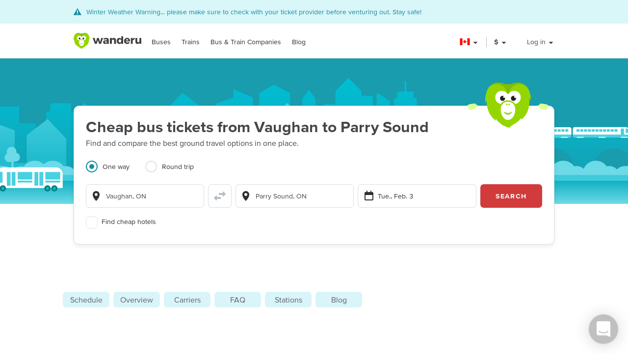

--- FILE ---
content_type: text/html; charset=utf-8
request_url: https://www.wanderu.com/en-ca/bus/ca-on/vaughan/ca-on/parry-sound/
body_size: 70210
content:
<!doctype html><html lang="en-ca"><head><title data-react-helmet="true" lang="en-ca">Vaughan to Parry Sound Bus - Tickets from $48 | Wanderu</title><meta data-react-helmet="true" charSet="utf-8"/><meta data-react-helmet="true" content="Wanderu searches multiple bus companies to find the cheapest prices on buses from Vaughan, ON to Parry Sound, ON. Compare all options side-by-side and book your bus ticket online directly from Wanderu." name="description"/><meta data-react-helmet="true" content="width=device-width, initial-scale=1, maximum-scale=1.0, user-scalable=no" name="viewport"/><meta data-react-helmet="true" content="Vaughan to Parry Sound Bus - Tickets from $48 | Wanderu" name="twitter:title"/><meta data-react-helmet="true" content="Wanderu searches multiple bus companies to find the cheapest prices on buses from Vaughan, ON to Parry Sound, ON. Compare all options side-by-side and book your bus ticket online directly from Wanderu." name="twitter:description"/><meta data-react-helmet="true" content="summary_large_image" name="twitter:card"/><meta data-react-helmet="true" content="@GoWanderu" name="twitter:site"/><meta data-react-helmet="true" content="@GoWanderu" name="twitter:creator"/><meta data-react-helmet="true" content="https://static.wanderu.com/meta-images/twitter.png" name="twitter:image"/><meta data-react-helmet="true" content="Wanderu searches multiple bus companies to find the cheapest prices on buses from Vaughan, ON to Parry Sound, ON. Compare all options side-by-side and book your bus ticket online directly from Wanderu." name="twitter:image:alt"/><meta data-react-helmet="true" content="Wanderu App" name="name:iphone"/><meta data-react-helmet="true" content="962532589" name="id:iphone"/><meta data-react-helmet="true" content="Wanderu App" name="name:ipad"/><meta data-react-helmet="true" content="962532589" name="id:ipad"/><meta data-react-helmet="true" content="Wanderu App" name="name:googleplay"/><meta data-react-helmet="true" content="com.wanderu.wanderu" name="id:googleplay"/><meta data-react-helmet="true" content="app-id=962532589" name="apple-itunes-app"/><meta data-react-helmet="true" content="Wanderu" property="og:site_name"/><meta data-react-helmet="true" content="website" property="og:type"/><meta data-react-helmet="true" content="Vaughan to Parry Sound Bus - Tickets from $48 | Wanderu" property="og:title"/><meta data-react-helmet="true" content="Wanderu searches multiple bus companies to find the cheapest prices on buses from Vaughan, ON to Parry Sound, ON. Compare all options side-by-side and book your bus ticket online directly from Wanderu." property="og:description"/><meta data-react-helmet="true" content="https://static.wanderu.com/meta-images/facebook.png" property="og:image"/><meta data-react-helmet="true" content="1200" property="og:image:width"/><meta data-react-helmet="true" content="628" property="og:image:height"/><meta data-react-helmet="true" content="https://static.wanderu.com/meta-images/pinterest.png" property="og:image"/><meta data-react-helmet="true" content="600" property="og:image:width"/><meta data-react-helmet="true" content="800" property="og:image:height"/><meta data-react-helmet="true" content="Wanderu searches multiple bus companies to find the cheapest prices on buses from Vaughan, ON to Parry Sound, ON. Compare all options side-by-side and book your bus ticket online directly from Wanderu." name="og:image:alt"/><meta data-react-helmet="true" content="https://www.wanderu.com/en-ca/bus/ca-on/vaughan/ca-on/parry-sound/" property="og:url"/><meta data-react-helmet="true" content="209923055757384" property="fb:app_id"/><meta data-react-helmet="true" content="334404229919186" property="fb:page_id"/><meta data-react-helmet="true" content="9hedG5zeitr5ZsXGkbrsc-oXsZf00QbJTMyUodtQFPQ" name="google-site-verification"/><meta data-react-helmet="true" content="telephone=no" name="format-detection"/><meta data-react-helmet="true" content="noindex, follow" name="robots"/><link data-react-helmet="true" href="https://static.wanderu.com/static/media/favicon.ico" rel="shortcut icon"/><link data-react-helmet="true" href="https://plus.google.com/100345008927536756720" rel="publisher"/><link href="https://static.wanderu.com/static/css/158.7951840f.css" rel="stylesheet"/><link href="https://static.wanderu.com/static/css/1.7c8fa3a6.css" rel="stylesheet"/><link href="https://static.wanderu.com/static/css/2.76690f87.css" rel="stylesheet"/><link href="https://static.wanderu.com/static/css/894.e47873c3.css" rel="stylesheet"/><link href="https://hexagon-analytics.com" rel="preconnect"/><link href="https://www.google-analytics.com" rel="preconnect"/><link href="https://apis.google.com" rel="preconnect"/><link href="https://static.wanderu.com" rel="preconnect"/><link href="https://api.wanderu.com" rel="preconnect"/><script src="//widget.trustpilot.com/bootstrap/v5/tp.widget.bootstrap.min.js" type="text/javascript" async=""></script><script src="https://checkoutshopper-live.adyen.com/checkoutshopper/assets/js/datacollection/datacollection.js"></script><script>
                /* Google Tag Manager */
                (function(w,d,s,l,i){w[l]=w[l]||[];w[l].push({'gtm.start':
                new Date().getTime(),event:'gtm.js'});var f=d.getElementsByTagName(s)[0],
                j=d.createElement(s),dl=l!='dataLayer'?'&l='+l:'';j.async=true;j.src=
                'https://www.wanderu.com/sgtm/gtm.js?id='+i+dl;f.parentNode.insertBefore(j,f);
                })(window,document,'script','dataLayer','GTM-KR7MGSHC');
                /* End Google Tag Manager */
            </script></head><body><script>window.appSettings = {"config":{"adyen":{"clientKey":"live_TKAPI3HBIFB2XCESZAQBINZDDIQ7MOWE","environment":"live-us"},"amplitude":{"apiKey":"6e53e52844530c8e04c27bfe39f54f2c","serverUrl":"https:_||__||_an.wanderu.com_||_2_||_httpapi"},"aws":{"identityPoolId":"us-east-1:51604446-d8c2-4abb-b214-b5240f1bfad7","poolData":{"ClientId":"7khf2c3o45a79ceu35jbq42v2v","UserPoolId":"us-east-1_krcyqeNxP"},"region":"us-east-1","userPoolId":"us-east-1_krcyqeNxP"},"facebook":{"appId":"1299527856739590","cookie":true,"version":"v2.8","xfbml":true},"google":{"apiKey":"AIzaSyDUN-umwS1Skw-Na0UwmnG5xh6LknxD9Rk","apiServerKey":"AIzaSyAv4SmNWLiwc_Jj4-dUcm4zt9-PeWugIrc","clientId":"812674931414-su7o9c6biberfd2ed49e0lc3ua0gk2bk.apps.googleusercontent.com","gapiUrl":"https:_||__||_apis.google.com_||_js_||_platform.js","gtm":{"id":"GTM-KR7MGSHC","serverContainerUrl":"https:_||__||_www.wanderu.com_||_sgtm"},"oneTapUrl":"https:_||__||_accounts.google.com_||_gsi_||_client"},"intercom":{"appId":"v3skz9es"},"logging":{"client":{"loggers":{"consoleLogger":{"level":"error"},"eventsLogger":{"eventsProcessingInterval":1000,"eventsProcessingRetryAttempts":5,"level":"warn"}}},"server":{"loggers":{"consoleLogger":{"enabledDatadogAPM":true,"level":"info","stringify":true},"eventsLogger":{"eventsProcessingInterval":1000,"eventsProcessingRetryAttempts":5,"level":"warn"}}}},"orders":{"urlRoot":"https:_||__||_orders.wanderu.com_||_"},"publicPathTemplate":"https:_||__||_static.wanderu.com_||_","s3":{"staticAssetsUrl":"https:_||__||_static.wanderu.com_||_"},"sift":{"accountId":"ccb968ddfb"},"snowplow":{"customPath":{"get":"_||_unblock","post":"_||_unblock_||_tp2"},"endpoint":"sp.wanderu.com","namespace":"snowplow","post":true,"url":"https:_||__||_static.wanderu.com_||_business_||_js_||_3.23.0_||_VptKUeuZCeTBKkpg.js"},"tix":{"urlRoot":"https:_||__||_tix.wanderu.com_||_"},"wapi":{"credentials":{"buildId":"4.1.63","clientId":"hjMQAXJzbRsgFUD7gVj9yk7o3FnCGzpOCnlbrH2krMs","clientName":"wanderu.web.search"},"urlRoot":"https:_||__||_api.wanderu.com_||_v2_||_"}},"env":{"isProductionBuild":true,"isLocal":false,"wanderuEnv":"prod","build":{"version":"5.66.0","gitHash":"981-418a8ca","region":"us-east-1"},"isClient":false,"isServer":true}}</script><script>
            (function fireHandshakePixel() {
                function generateUUID() {
                    var d = new Date().getTime();
                    if (typeof performance !== 'undefined' && typeof performance.now === 'function'){
                        d += performance.now(); //use high-precision timer if available
                    }
                    return 'xxxxxxxx-xxxx-4xxx-yxxx-xxxxxxxxxxxx'.replace(/[xy]/g, function (c) {
                        var r = (d + Math.random() * 16) % 16 | 0;
                        d = Math.floor(d / 16);
                        return (c === 'x' ? r : (r & 0x3 | 0x8)).toString(16);
                    });
                }

                window.__uuid = generateUUID();
                var queryString = 'e=se';
                queryString += '&se_ca=' + 'pixel_page_load';
                queryString += '&se_ac=' + 'loaded';
                queryString += '&se_pr=' + window.__uuid;
                queryString += '&url=' + encodeURIComponent(window.location.href);
                queryString += '&refr=' + encodeURIComponent(window.top.document.referrer);
                queryString += '&aid=' + 'ui_react';
                queryString += '&tna=' + 'pixel';

                var url = 'https://' + window.appSettings.config.snowplow.endpoint + '/i?' + queryString;

                var pixel = document.createElement('img');
                pixel.setAttribute('src', url);
                pixel.setAttribute('style', 'display: none; visibility: hidden;');
                document.querySelector('body').appendChild(pixel);
            })()</script><noscript><img alt="" height="1" src="https://sp.wanderu.com/unblock?e=se&amp;aid=ui_react&amp;tna=pixel&amp;se_ca=sp_load&amp;se_ac=failed&amp;se_pr=no_js" style="display:none" width="1"/></noscript><div id="root"><div class="Fh--8vIRDrw-"><section class="_9zo9OXHi5UtF"><div class="uvuy-Lncexns"><div style="display:none"></div><div class="E0TDjjhHH041 KZtYGDPUqZ8e "><div class="LY+NDCiy0Raj"><div class="YN+HjtEpHCoE FMRqZw19sxX3"><svg fill="currentColor" preserveAspectRatio="xMidYMid meet" height="1em" width="1em" viewBox="0 0 40 40" class="wCWeyam9uJb-" style="vertical-align:middle"><g><path d="m34.8 33c0.2 0.4 0.4 1 0.1 1.4s-0.6 0.6-1.1 0.6h-32.6c-0.5 0-0.9-0.2-1.1-0.6s-0.1-1 0.1-1.4l16.2-27.3c0.2-0.4 0.6-0.7 1.1-0.7s0.9 0.3 1.1 0.7z m-14.8-1.7v-3.8h-5v3.8h5z m0-6.3v-11.2h-5v11.2h5z"></path></g></svg><div class=""><span>Winter Weather Warning... please make sure to check with your ticket provider before venturing out. Stay safe!</span></div></div></div></div></div></section><div class="BCs6vTJ1lCGZ" data-id="site-header" data-testid="header"><div class="YN+HjtEpHCoE d3gfsPFndoLW m6xq9EuNMSIo" data-testid="header-layout"><header class="VOB9q1XDT2in"><div class="W2dxaqrdX4pS"><a class="XsXxhvVWETRD U6qwmfofzicz _9Y8jXkm2VVq5 ie8+w74lWGza ND6+qQN1yg5q" title="Wanderu" href="/en-ca/"><div class="drym61OPAuPC"><img alt="Wanderu Logo" class="Z-VXAs8Zx21K" height="32" src="https://static.wanderu.com/static/media/wanderu-logo.e19fc775.svg" width="138"/></div></a><nav class="FKhQhga5SVJ2 G2cRVJOJsqCr"><nav class="R7ma5-QqVrR8" data-id="dropdownMenu"><a class="XsXxhvVWETRD U6qwmfofzicz _9Y8jXkm2VVq5 yGMmiRkngJLa uVMAKl8Is-2P" data-id="transMode" href="/en-ca/bus-tickets/">Buses</a><ul class="gx8NeaxVmjZ1 cyqK9L+v2csL"><li><a class="XsXxhvVWETRD U6qwmfofzicz _9Y8jXkm2VVq5 yGMmiRkngJLa +IzIfxDPEtfK Sj1210QLf5kn" href="/en-ca/bus/ca-ab/edmonton/ca-ab/calgary/">Edmonton to Calgary bus</a></li><li><a class="XsXxhvVWETRD U6qwmfofzicz _9Y8jXkm2VVq5 yGMmiRkngJLa +IzIfxDPEtfK Sj1210QLf5kn" href="/en-ca/bus/ca-ab/calgary/ca-ab/edmonton/">Calgary to Edmonton bus</a></li><li><a class="XsXxhvVWETRD U6qwmfofzicz _9Y8jXkm2VVq5 yGMmiRkngJLa +IzIfxDPEtfK Sj1210QLf5kn" href="/en-ca/bus/ca-on/toronto/us-ny/new-york/">Toronto to New York bus</a></li><li><a class="XsXxhvVWETRD U6qwmfofzicz _9Y8jXkm2VVq5 yGMmiRkngJLa +IzIfxDPEtfK Sj1210QLf5kn" href="/en-ca/bus/us-ny/new-york/ca-on/toronto/">New York to Toronto bus</a></li><li><a class="XsXxhvVWETRD U6qwmfofzicz _9Y8jXkm2VVq5 yGMmiRkngJLa +IzIfxDPEtfK Sj1210QLf5kn" href="/en-ca/bus/ca-bc/vancouver/us-wa/seattle/">Vancouver to Seattle bus</a></li><li><a class="XsXxhvVWETRD U6qwmfofzicz _9Y8jXkm2VVq5 yGMmiRkngJLa +IzIfxDPEtfK Sj1210QLf5kn" href="/en-ca/bus/us-wa/seattle/ca-bc/vancouver/">Seattle to Vancouver bus</a></li><li><a class="XsXxhvVWETRD U6qwmfofzicz _9Y8jXkm2VVq5 yGMmiRkngJLa +IzIfxDPEtfK Sj1210QLf5kn" href="/en-ca/bus/ca-bc/vancouver/ca-bc/kelowna/">Vancouver to Kelowna bus</a></li><li><a class="XsXxhvVWETRD U6qwmfofzicz _9Y8jXkm2VVq5 yGMmiRkngJLa +IzIfxDPEtfK Sj1210QLf5kn" href="/en-ca/bus/ca-bc/kelowna/ca-bc/vancouver/">Kelowna to Vancouver bus</a></li></ul></nav><nav class="R7ma5-QqVrR8" data-id="dropdownMenu"><a class="XsXxhvVWETRD U6qwmfofzicz _9Y8jXkm2VVq5 yGMmiRkngJLa uVMAKl8Is-2P" data-id="transMode" href="/en-ca/train-tickets/">Trains</a><ul class="gx8NeaxVmjZ1 cyqK9L+v2csL"><li><a class="XsXxhvVWETRD U6qwmfofzicz _9Y8jXkm2VVq5 yGMmiRkngJLa +IzIfxDPEtfK Sj1210QLf5kn" href="/en-ca/train/ca-qc/montreal/ca-on/toronto/">Montreal to Toronto train</a></li><li><a class="XsXxhvVWETRD U6qwmfofzicz _9Y8jXkm2VVq5 yGMmiRkngJLa +IzIfxDPEtfK Sj1210QLf5kn" href="/en-ca/train/ca-on/toronto/ca-qc/montreal/">Toronto to Montreal train</a></li><li><a class="XsXxhvVWETRD U6qwmfofzicz _9Y8jXkm2VVq5 yGMmiRkngJLa +IzIfxDPEtfK Sj1210QLf5kn" href="/en-ca/train/ca-bc/vancouver/ca-on/toronto/">Vancouver to Toronto train</a></li><li><a class="XsXxhvVWETRD U6qwmfofzicz _9Y8jXkm2VVq5 yGMmiRkngJLa +IzIfxDPEtfK Sj1210QLf5kn" href="/en-ca/train/ca-on/toronto/ca-bc/vancouver/">Toronto to Vancouver train</a></li><li><a class="XsXxhvVWETRD U6qwmfofzicz _9Y8jXkm2VVq5 yGMmiRkngJLa +IzIfxDPEtfK Sj1210QLf5kn" href="/en-ca/train/ca-qc/quebec-city/ca-on/toronto/">Quebec City to Toronto train</a></li><li><a class="XsXxhvVWETRD U6qwmfofzicz _9Y8jXkm2VVq5 yGMmiRkngJLa +IzIfxDPEtfK Sj1210QLf5kn" href="/en-ca/train/ca-on/toronto/ca-qc/quebec-city/">Toronto to Quebec City train</a></li><li><a class="XsXxhvVWETRD U6qwmfofzicz _9Y8jXkm2VVq5 yGMmiRkngJLa +IzIfxDPEtfK Sj1210QLf5kn" href="/en-ca/train/ca-on/ottawa/ca-on/toronto/">Ottawa to Toronto train</a></li><li><a class="XsXxhvVWETRD U6qwmfofzicz _9Y8jXkm2VVq5 yGMmiRkngJLa +IzIfxDPEtfK Sj1210QLf5kn" href="/en-ca/train/ca-on/toronto/ca-on/ottawa/">Toronto to Ottawa train</a></li></ul></nav><nav class="R7ma5-QqVrR8" data-id="dropdownMenu"><a class="XsXxhvVWETRD U6qwmfofzicz _9Y8jXkm2VVq5 yGMmiRkngJLa uVMAKl8Is-2P" data-id="transMode" href="/en-ca/carrier/">Bus &amp; Train Companies</a><ul class="gx8NeaxVmjZ1 cyqK9L+v2csL"><li><a class="XsXxhvVWETRD U6qwmfofzicz _9Y8jXkm2VVq5 yGMmiRkngJLa +IzIfxDPEtfK Sj1210QLf5kn" href="/en-ca/carrier/">VIA Rail</a></li><li><a class="XsXxhvVWETRD U6qwmfofzicz _9Y8jXkm2VVq5 yGMmiRkngJLa +IzIfxDPEtfK Sj1210QLf5kn" href="/en-ca/carrier/ebus-38/">Ebus</a></li><li><a class="XsXxhvVWETRD U6qwmfofzicz _9Y8jXkm2VVq5 yGMmiRkngJLa +IzIfxDPEtfK Sj1210QLf5kn" href="/en-ca/carrier/red-arrow-98/">Red Arrow</a></li><li><a class="XsXxhvVWETRD U6qwmfofzicz _9Y8jXkm2VVq5 yGMmiRkngJLa +IzIfxDPEtfK Sj1210QLf5kn" href="/en-ca/carrier/maritime-bus-241/">Maritime Bus</a></li><li><a class="XsXxhvVWETRD U6qwmfofzicz _9Y8jXkm2VVq5 yGMmiRkngJLa +IzIfxDPEtfK Sj1210QLf5kn" href="/en-ca/carrier/cold-shot-bus-1338/">Cold Shot</a></li><li><a class="XsXxhvVWETRD U6qwmfofzicz _9Y8jXkm2VVq5 yGMmiRkngJLa +IzIfxDPEtfK Sj1210QLf5kn" href="/en-ca/carrier/ontario-northland-1189/">Ontario Northland</a></li><li><a class="XsXxhvVWETRD U6qwmfofzicz _9Y8jXkm2VVq5 yGMmiRkngJLa +IzIfxDPEtfK Sj1210QLf5kn" href="/en-ca/carrier/greyhound-bus-lines-139/">Greyhound Bus</a></li><li><a class="XsXxhvVWETRD U6qwmfofzicz _9Y8jXkm2VVq5 yGMmiRkngJLa +IzIfxDPEtfK Sj1210QLf5kn" href="/en-ca/carrier/">All Companies</a></li></ul></nav><a class="XsXxhvVWETRD U6qwmfofzicz _9Y8jXkm2VVq5 yGMmiRkngJLa uVMAKl8Is-2P" href="/blog/">Blog</a></nav></div><div class="UaTpFf6AktQ4"><div class="uIN+R7kNYhIE"><div class="EZuloBsZwgC6"><div aria-label="Canada flag" aria-pressed="false" class="Fdjz4+kRXksx" role="button" title="Canada flag"><span class="eVWY0lW8k5l0"><img alt="Canada flag" class="LcZsZzymPRsx -9bqnuaUK8IN" src="https://static.wanderu.com/static/media/ca.8d6232bb.svg"/></span><div><svg fill="currentColor" preserveAspectRatio="xMidYMid meet" height="1em" width="1em" viewBox="0 0 40 40" class="_8CDlSHQ7UeDs " style="vertical-align:middle"><g><path d="m31.4 24.3q0 0.6-0.5 1l-10 10q-0.4 0.4-1 0.4t-1-0.4l-10-10q-0.4-0.4-0.4-1t0.4-1 1-0.4h20q0.6 0 1 0.4t0.5 1z"></path></g></svg></div></div><div class="dqPrlqVA8a48 b+mxHMxuFG3Q"><ul class="hUfkTeLpj-ye" style="column-count:3"><li class="TgeDmD3HhYIO" role="menuitemradio"><div class="B27RLHlzD4uX"><div style="height:14px" class="lazyload-placeholder"></div><span class="r1at0iZCzuOV">Canada</span><div class="r1at0iZCzuOV"><button class="C9btmpKqYElu hWqODJW5oS5g er2A4HDp3fry oP33HZCD9vqh" tabindex="0" type="button">EN</button><button class="C9btmpKqYElu hWqODJW5oS5g er2A4HDp3fry oP33HZCD9vqh" tabindex="0" type="button">FR</button></div></div></li><li class="TgeDmD3HhYIO" role="menuitemradio"><button class="C9btmpKqYElu hWqODJW5oS5g er2A4HDp3fry B27RLHlzD4uX" tabindex="0" type="button"><div style="height:14px" class="lazyload-placeholder"></div><span class="r1at0iZCzuOV">Deutschland</span></button></li><li class="TgeDmD3HhYIO" role="menuitemradio"><button class="C9btmpKqYElu hWqODJW5oS5g er2A4HDp3fry B27RLHlzD4uX" tabindex="0" type="button"><div style="height:14px" class="lazyload-placeholder"></div><span class="r1at0iZCzuOV">España</span></button></li><li class="TgeDmD3HhYIO" role="menuitemradio"><button class="C9btmpKqYElu hWqODJW5oS5g er2A4HDp3fry B27RLHlzD4uX" tabindex="0" type="button"><div style="height:14px" class="lazyload-placeholder"></div><span class="r1at0iZCzuOV">France</span></button></li><li class="TgeDmD3HhYIO" role="menuitemradio"><button class="C9btmpKqYElu hWqODJW5oS5g er2A4HDp3fry B27RLHlzD4uX" tabindex="0" type="button"><div style="height:14px" class="lazyload-placeholder"></div><span class="r1at0iZCzuOV">Italia</span></button></li><li class="TgeDmD3HhYIO" role="menuitemradio"><button class="C9btmpKqYElu hWqODJW5oS5g er2A4HDp3fry B27RLHlzD4uX" tabindex="0" type="button"><div style="height:14px" class="lazyload-placeholder"></div><span class="r1at0iZCzuOV">México</span></button></li><li class="TgeDmD3HhYIO" role="menuitemradio"><button class="C9btmpKqYElu hWqODJW5oS5g er2A4HDp3fry B27RLHlzD4uX" tabindex="0" type="button"><div style="height:14px" class="lazyload-placeholder"></div><span class="r1at0iZCzuOV">Nederland</span></button></li><li class="TgeDmD3HhYIO" role="menuitemradio"><button class="C9btmpKqYElu hWqODJW5oS5g er2A4HDp3fry B27RLHlzD4uX" tabindex="0" type="button"><div style="height:14px" class="lazyload-placeholder"></div><span class="r1at0iZCzuOV">United Kingdom</span></button></li><li class="TgeDmD3HhYIO" role="menuitemradio"><button class="C9btmpKqYElu hWqODJW5oS5g er2A4HDp3fry B27RLHlzD4uX" tabindex="0" type="button"><div style="height:14px" class="lazyload-placeholder"></div><span class="r1at0iZCzuOV">United States</span></button></li></ul></div></div></div><div class="uIN+R7kNYhIE"><div class="a4roHlcm148e"><div aria-label="Change language or currency" aria-pressed="false" class="Fdjz4+kRXksx" role="button" title="Change language or currency"><span class="eVWY0lW8k5l0"><div class="Lr4ggyK-nYnh">$</div></span><div><svg fill="currentColor" preserveAspectRatio="xMidYMid meet" height="1em" width="1em" viewBox="0 0 40 40" class="_8CDlSHQ7UeDs " style="vertical-align:middle"><g><path d="m31.4 24.3q0 0.6-0.5 1l-10 10q-0.4 0.4-1 0.4t-1-0.4l-10-10q-0.4-0.4-0.4-1t0.4-1 1-0.4h20q0.6 0 1 0.4t0.5 1z"></path></g></svg></div></div></div></div><div class="uIN+R7kNYhIE xflw8nwlmXJH"><div aria-pressed="false" class="Fdjz4+kRXksx" role="button"><span class="eVWY0lW8k5l0"><span>Log in</span></span><div><svg fill="currentColor" preserveAspectRatio="xMidYMid meet" height="1em" width="1em" viewBox="0 0 40 40" class="_8CDlSHQ7UeDs " style="vertical-align:middle"><g><path d="m31.4 24.3q0 0.6-0.5 1l-10 10q-0.4 0.4-1 0.4t-1-0.4l-10-10q-0.4-0.4-0.4-1t0.4-1 1-0.4h20q0.6 0 1 0.4t0.5 1z"></path></g></svg></div></div></div></div><div aria-controls="main-menu" aria-expanded="false" aria-label="Toggle main menu" class="fGSNYTkjzyCN lDyl81TMVX3A" role="button" tabindex="-1"><span class="LOfghHI6w6qb c6zVz4WMDHnH"></span><span class="+ne+TbVnDJtZ c6zVz4WMDHnH"></span><span class="CMeUT7mlMvWE c6zVz4WMDHnH"></span></div></header></div><div><div class="KfSiyGGtbmZY S7ujJk48AXJV"></div></div></div><main><picture class="Gd5JI3tk1c5t"><source media="(min-width: 768px)" srcSet="https://static.wanderu.com/static/media/hero-header.54ff18d4.svg"/><img class="nHhIOAwA7nVv YKJL11zKSHtn" height="314" width="751" alt="" src="https://static.wanderu.com/static/media/hero-mobile-header.590cbe30.svg"/></picture><section id="hero-header-title-section"><div class="" aria-labelledby="hero-header-title"><div class="YN+HjtEpHCoE kTIqWmEjkLzz UaPurLoTmbI3"><div class="emL6tkybmI0s"><img alt="chiku-desktop" class="_43kmv6nLoDfY QrZk2UECIuNf" height="80" src="https://static.wanderu.com/static/media/chiku-desktop.671f49fd.svg" width="132"/><div class="zl6Tz9g5hUpK"><div class="oZkzPkkOoF04"><div><h1 class="XsXxhvVWETRD cfsultSZZfYc BlPtIrmNLggF" id="hero-header-title">Cheap bus tickets from Vaughan to Parry Sound</h1><p class="XsXxhvVWETRD U6qwmfofzicz">Find and compare the best ground travel options in one place.</p></div><div class="_5ExpbhFBT8yF"></div></div><div class="Ui+m16lyYzWT"><div class=""><ul class="LqlDte9cnnFA _97BaipNGKxzs" role="tablist"><li aria-controls="panel-one-way" aria-selected="true" class="ZAEjWLkynmDO pgWpIzdVd4At zMjyfDcJRM+y L7poB1J7SrPr" id="tab-one-way" role="tab"><label class="kckOTPI7rR+7"><input name="radio" type="radio" readonly="" checked=""/><span class="I+VWhUn69mQP"></span><span>One way</span></label></li><li aria-controls="panel-round-trip" aria-selected="false" class="ZAEjWLkynmDO pgWpIzdVd4At" id="tab-round-trip" role="tab"><label class="kckOTPI7rR+7"><input name="radio" type="radio" readonly=""/><span class="I+VWhUn69mQP"></span><span>Round trip</span></label></li></ul><div class="R1RQHsYItP+d"><div class="tzeVs8wYC72Y"><img alt="chiku-mobile" class="DrVv86psQc7G l6NlQC5Dq4As" height="66" src="https://static.wanderu.com/static/media/chiku-mobile.83ae0ac3.svg" width="82"/><div class="MiMUa6PwzVkx jZq0N8zL8obo"><div class="wUqWyy1JuC56 _7ypqxzSmEab7"><template data-react-aria-hidden="true"><div class="KIhCpla2oVxQ f6-y2i7GtPTH wlFM1LY19pCx" data-rac="" role="group"><svg aria-hidden="true" class="B9frIfWruelD KWJbiozJ0kyf" focusable="false" viewBox="0 0 24 24"><path clip-rule="evenodd" d="M5 8.91765C5 5.09713 8.134 2 12 2C15.866 2 19 5.09713 19 8.91765C19 9.18348 18.981 9.44438 18.952 9.70132C18.458 16.276 12 22 12 22C12 22 5.542 16.276 5.048 9.70132C5.019 9.44438 5 9.18348 5 8.91765ZM12 12C13.6569 12 15 10.6569 15 9C15 7.34315 13.6569 6 12 6C10.3431 6 9 7.34315 9 9C9 10.6569 10.3431 12 12 12Z" fill-rule="evenodd"></path></svg></div></template><div class="lR4Gyiwv5WA6 yAyb-dSAYpQp" data-rac=""><div class="KIhCpla2oVxQ f6-y2i7GtPTH wlFM1LY19pCx" data-rac="" role="group"><svg aria-hidden="true" class="B9frIfWruelD KWJbiozJ0kyf" focusable="false" viewBox="0 0 24 24"><path clip-rule="evenodd" d="M5 8.91765C5 5.09713 8.134 2 12 2C15.866 2 19 5.09713 19 8.91765C19 9.18348 18.981 9.44438 18.952 9.70132C18.458 16.276 12 22 12 22C12 22 5.542 16.276 5.048 9.70132C5.019 9.44438 5 9.18348 5 8.91765ZM12 12C13.6569 12 15 10.6569 15 9C15 7.34315 13.6569 6 12 6C10.3431 6 9 7.34315 9 9C9 10.6569 10.3431 12 12 12Z" fill-rule="evenodd"></path></svg><input type="text" aria-autocomplete="list" autoComplete="off" placeholder="From: address or city" autoCorrect="off" spellcheck="false" id="react-aria-:R2aj9qgaeH2:" aria-labelledby="react-aria-:R2aj9qgaeH3:" aria-describedby="react-aria-:R2aj9qgaeH5: react-aria-:R2aj9qgaeH6:" role="combobox" aria-expanded="false" class="zoCg2o3zka39 lP7GdRnmC62J" data-id="origin" data-rac="" value=""/></div></div></div><button class="bzsGIPriBLXv ShrPb0By4TDe" type="submit"><svg aria-hidden="true" class="B9frIfWruelD jMGdLjNFGfuS" focusable="false" viewBox="0 0 24 24" alt="switcheroo"><path d="M23.7071 8.70714C24.0976 8.31661 24.0976 7.68345 23.7071 7.29292L19.7071 3.29292C19.4211 3.00692 18.991 2.92137 18.6173 3.07615C18.2436 3.23093 18 3.59557 18 4.00003L18 6.00003L11 6.00003C10.4477 6.00003 10 6.44775 10 7.00003L10 9.00003C10 9.55232 10.4477 10 11 10L18 10L18 12C18 12.4045 18.2436 12.7691 18.6173 12.9239C18.991 13.0787 19.4211 12.9931 19.7071 12.7071L23.7071 8.70714Z" fill="#B6BDC7"></path><path d="M14 15C14 14.4477 13.5523 14 13 14L6 14L6 12C6 11.5956 5.75636 11.2309 5.38268 11.0761C5.00901 10.9214 4.57889 11.0069 4.29289 11.2929L0.292892 15.2929C-0.097632 15.6834 -0.097632 16.3166 0.292892 16.7071L4.29289 20.7071C4.57889 20.9931 5.00901 21.0787 5.38268 20.9239C5.75636 20.7691 6 20.4045 6 20L6 18L13 18C13.5523 18 14 17.5523 14 17L14 15Z" fill="#B6BDC7"></path></svg></button><div class="wUqWyy1JuC56 _7ypqxzSmEab7"><template data-react-aria-hidden="true"><div class="KIhCpla2oVxQ f6-y2i7GtPTH UhalXUM+6jbV" data-rac="" role="group"><svg aria-hidden="true" class="B9frIfWruelD KWJbiozJ0kyf" focusable="false" viewBox="0 0 24 24"><path clip-rule="evenodd" d="M5 8.91765C5 5.09713 8.134 2 12 2C15.866 2 19 5.09713 19 8.91765C19 9.18348 18.981 9.44438 18.952 9.70132C18.458 16.276 12 22 12 22C12 22 5.542 16.276 5.048 9.70132C5.019 9.44438 5 9.18348 5 8.91765ZM12 12C13.6569 12 15 10.6569 15 9C15 7.34315 13.6569 6 12 6C10.3431 6 9 7.34315 9 9C9 10.6569 10.3431 12 12 12Z" fill-rule="evenodd"></path></svg></div></template><div class="lR4Gyiwv5WA6 yAyb-dSAYpQp" data-rac=""><div class="KIhCpla2oVxQ f6-y2i7GtPTH UhalXUM+6jbV" data-rac="" role="group"><svg aria-hidden="true" class="B9frIfWruelD KWJbiozJ0kyf" focusable="false" viewBox="0 0 24 24"><path clip-rule="evenodd" d="M5 8.91765C5 5.09713 8.134 2 12 2C15.866 2 19 5.09713 19 8.91765C19 9.18348 18.981 9.44438 18.952 9.70132C18.458 16.276 12 22 12 22C12 22 5.542 16.276 5.048 9.70132C5.019 9.44438 5 9.18348 5 8.91765ZM12 12C13.6569 12 15 10.6569 15 9C15 7.34315 13.6569 6 12 6C10.3431 6 9 7.34315 9 9C9 10.6569 10.3431 12 12 12Z" fill-rule="evenodd"></path></svg><input type="text" aria-autocomplete="list" autoComplete="off" placeholder="To: address or city" autoCorrect="off" spellcheck="false" id="react-aria-:R2ej9qgaeH2:" aria-labelledby="react-aria-:R2ej9qgaeH3:" aria-describedby="react-aria-:R2ej9qgaeH5: react-aria-:R2ej9qgaeH6:" role="combobox" aria-expanded="false" class="zoCg2o3zka39 lP7GdRnmC62J" data-id="destination" data-rac="" value=""/></div></div></div></div><div class="ddDxT5J29p5U"><div aria-hidden="false" aria-labelledby="tab-one-way" class="eZ-xDuhvoaeW Xsk9cK175UGG AserpYoAQvMp" id="panel-one-way" role="tabpanel"><span class="MiMUa6PwzVkx"><div class="wUqWyy1JuC56 mvTi0jHce7js _6UKXL5dTuRjJ dxnzyntpeVLs"><div class="_4QUwZkNHmePM Vzf4OPphKSbM"><svg aria-hidden="true" class="B9frIfWruelD cmCyWesc6HgA" focusable="false" viewBox="0 0 24 24"><path clip-rule="evenodd" d="M16.0005 2C15.4482 2 15 2.44772 15 3V5H9.001V3C9.001 2.44772 8.55278 2 8.0005 2C7.44822 2 7 2.44772 7 3V5H5C3.89543 5 3 5.89543 3 7V20C3 21.1046 3.89543 22 5 22H19C20.1046 22 21 21.1046 21 20V7C21 5.89543 20.1046 5 19 5H17.001V3C17.001 2.44772 16.5528 2 16.0005 2ZM5 20H19V11H5V20Z" fill-rule="evenodd"></path></svg><input aria-label="Departure" aria-required="true" class="LtV56aME5ABC departDatePicker erFUzdC4-d8X wSYKHuODnkCf" placeholder="Departure" readonly="" type="text" value="Mon, Feb 2"/><div class="LtV56aME5ABC departDatePicker erFUzdC4-d8X _5G1pcYYMp93N"><div class="_8e0RlcoVGkxQ Ywg+SQcGvCL2 CEvfQKv0g5bi"></div></div></div></div></span></div></div><button class="C9btmpKqYElu hWqODJW5oS5g Ldl6Y9e7rc9w _7bgvhmTVJqZv FYl6mGppdmbZ Xb94hlaoXYSx" tabindex="0" type="button" label="Search"><h6 class="XsXxhvVWETRD GLSpbZYYvzh+ WLpM4ugG1JQ7">Search</h6><div class="_0nvxsD5wQO7M PefUzAGdmA0b"><span class="yFRAdwsdyyJ0 _4HImqEOJIEUo"></span><span class="yFRAdwsdyyJ0 _4HImqEOJIEUo"></span><span class="yFRAdwsdyyJ0 _4HImqEOJIEUo"></span></div></button></div></div><label class="yiYfW3X2gl4h VMJ3+cpdgtQz _8I1lXhODglSH"><input class="Z73opDNuOcq9" disabled="" type="checkbox" readonly=""/><span class="ZDzGDfvBWCtG _8I1lXhODglSH"></span><span class="ZdkKRmqaaqzH">Find cheap hotels</span></label></div></div></div></div></div></div></section><section class="tvE3VFwma2Nk"><div class="izrD5cVfkWtO"><nav class="ZOgKKYed1vnM"><ul class="j28ISlU2Is+w"><li class="_8bqd-Pt-7HOZ"><a class="XsXxhvVWETRD U6qwmfofzicz _9Y8jXkm2VVq5 FqjXol9fBok9 ie8+w74lWGza" href="#upcoming-trips-section">Schedule</a></li><li class="_8bqd-Pt-7HOZ"><a class="XsXxhvVWETRD U6qwmfofzicz _9Y8jXkm2VVq5 FqjXol9fBok9 ie8+w74lWGza" href="#quickview-title-section">Overview</a></li><li class="_8bqd-Pt-7HOZ"><a class="XsXxhvVWETRD U6qwmfofzicz _9Y8jXkm2VVq5 FqjXol9fBok9 ie8+w74lWGza" href="#carrier-section">Carriers</a></li><li class="_8bqd-Pt-7HOZ"><a class="XsXxhvVWETRD U6qwmfofzicz _9Y8jXkm2VVq5 FqjXol9fBok9 ie8+w74lWGza" href="#faq-header-section">FAQ</a></li><li class="_8bqd-Pt-7HOZ"><a class="XsXxhvVWETRD U6qwmfofzicz _9Y8jXkm2VVq5 FqjXol9fBok9 ie8+w74lWGza" href="#station-editorial-blurb">Stations</a></li><li class="_8bqd-Pt-7HOZ"><a class="XsXxhvVWETRD U6qwmfofzicz _9Y8jXkm2VVq5 FqjXol9fBok9 ie8+w74lWGza" href="#blog-section">Blog</a></li></ul></nav></div></section><section class="tvE3VFwma2Nk"><div class="izrD5cVfkWtO"><h2 aria-level="2" class="_1TpcIVbC6RBd K70unzC768Dt" role="heading">Millions of travelers trust Wanderu every year to get:</h2><div class="gF1oB2WJKoGq _93TJQpUeuwSW qO0wPU6zcbqG NbINwnErmJWl"><span class="m5FQXY-CyBF5 kBkbQdSmK0ex undefined +Oe39cwGpnz7 idHUB8qVvryT CuHVwnAZerto"><svg aria-hidden="true" class="B9frIfWruelD XOTlpLwy8si+ dHrtJEC7-Ft7" focusable="false" viewBox="0 0 24 24"><path d="M15.6039 2.50495C16.1642 2.52356 16.6603 2.67861 17.111 3.01972C17.2757 2.70962 17.4342 2.40916 17.5948 2.1094C17.9262 1.49195 18.257 0.873804 18.5926 0.258419C18.7029 0.0558178 18.8862 -0.0303223 19.0846 0.00826845C19.2762 0.045481 19.4237 0.183305 19.4368 0.387285C19.4444 0.498922 19.4078 0.62572 19.3548 0.726332C18.8524 1.67939 18.3445 2.62968 17.8304 3.57653C17.7664 3.69506 17.765 3.78189 17.8201 3.90593C18.2625 4.90792 18.676 5.92299 19.1398 6.91463C19.2962 7.24886 19.5643 7.53278 19.7931 7.83116C20.2003 8.36385 20.6427 8.87174 21.0225 9.42372C21.4277 10.0136 21.5269 10.6786 21.3367 11.3815C20.8047 13.351 20.2789 15.3219 19.7524 17.2928C19.3183 18.917 18.8889 20.5427 18.4507 22.1656C18.0951 23.4832 16.8037 24.2557 15.4854 23.9208C14.1106 23.5714 12.7427 23.1958 11.3727 22.8299C9.85319 22.4247 8.33437 22.0153 6.81486 21.6115C5.4945 21.2607 4.71579 19.9797 5.02797 18.6462C5.06173 18.5036 5.02521 18.4464 4.91013 18.3809C4.30232 18.0343 3.68142 17.7056 3.09705 17.3224C2.0234 16.6188 1.6878 15.2427 2.31559 14.1208C3.04606 12.8149 3.80478 11.5248 4.55247 10.2286C5.22505 9.06124 5.89832 7.89456 6.5716 6.72788C7.02297 5.94504 7.46952 5.15876 7.92847 4.38005C8.3764 3.62064 9.06414 3.24507 9.92761 3.14928C11.4044 2.98527 12.8805 2.81023 14.3566 2.6414C14.7074 2.60143 14.708 2.6035 14.708 2.24171C14.708 1.64769 14.7067 1.05366 14.7094 0.460332C14.7101 0.256352 14.8424 0.0792479 15.023 0.0234291C15.207 -0.0337679 15.4206 0.02274 15.5184 0.182616C15.5715 0.268756 15.5998 0.38315 15.6011 0.48514C15.6087 1.08467 15.6046 1.68421 15.6046 2.28374C15.6046 2.34921 15.6046 2.41468 15.6046 2.50357L15.6039 2.50495ZM14.7074 5.00439C14.6536 5.02507 14.6322 5.03334 14.6116 5.0416C12.9928 5.68249 11.3734 6.32061 9.75671 6.96563C9.25917 7.1641 8.93114 7.52451 8.79194 8.04824C8.67548 8.4879 8.55488 8.92687 8.43773 9.36584C7.86094 11.5214 7.28484 13.677 6.70873 15.8325C6.44135 16.8325 6.16984 17.8317 5.90797 18.833C5.7288 19.5173 6.01203 20.2236 6.62052 20.5606C6.84104 20.6826 7.09671 20.748 7.34341 20.8149C8.72923 21.1918 10.1164 21.5612 11.5036 21.9326C12.8846 22.302 14.2636 22.6769 15.648 23.0332C15.8733 23.091 16.1304 23.1117 16.3564 23.0676C17.04 22.9332 17.4363 22.4943 17.6127 21.8189C18.0503 20.1464 18.5072 18.4795 18.9551 16.8097C19.4588 14.9312 19.9591 13.0513 20.4629 11.1727C20.598 10.669 20.5111 10.2052 20.1921 9.7986C19.0385 8.32733 17.8794 6.86088 16.7175 5.3965C16.4412 5.0485 16.0746 4.85692 15.6039 4.82384C15.6039 5.28486 15.6067 5.72797 15.6018 6.17038C15.6005 6.27582 15.6315 6.32199 15.7348 6.36334C16.3619 6.61073 16.7913 7.06073 17.0028 7.69816C17.4645 9.09225 16.4157 10.5091 14.9423 10.4946C13.6764 10.4822 12.7048 9.40305 12.8295 8.14885C12.9253 7.19097 13.6261 6.43501 14.5909 6.24205C14.6357 6.23309 14.7012 6.16694 14.7018 6.12628C14.7108 5.76105 14.7067 5.39581 14.7067 5.00577L14.7074 5.00439ZM14.6901 3.51107C14.1361 3.5724 13.5882 3.63029 13.0411 3.69368C12.0411 3.80946 11.0419 3.93212 10.042 4.04307C9.49484 4.10371 9.03451 4.31045 8.73406 4.78939C8.53352 5.10845 8.35366 5.44061 8.16553 5.76725C7.22419 7.40115 6.28354 9.03506 5.34083 10.6683C4.6138 11.928 3.88127 13.1849 3.16114 14.4488C3.05639 14.6328 2.96405 14.8409 2.93648 15.0476C2.84139 15.7533 3.11152 16.2991 3.73035 16.6622C4.24581 16.9648 4.76334 17.2632 5.29741 17.5726C5.3298 17.4678 5.35805 17.3838 5.3808 17.299C5.54618 16.6802 5.70882 16.0613 5.87421 15.4425C6.54954 12.9224 7.22764 10.4037 7.89884 7.88285C8.12832 7.02007 8.65481 6.43225 9.48106 6.10492C11.0881 5.46886 12.6958 4.83211 14.3021 4.19536C14.5884 4.08189 14.7225 3.86987 14.7046 3.55931C14.7046 3.54828 14.6977 3.53725 14.6894 3.51176L14.6901 3.51107ZM14.7074 7.15169C14.0947 7.27022 13.6895 7.81325 13.7267 8.44241C13.7633 9.04815 14.2608 9.55397 14.8603 9.59393C15.5026 9.63666 16.0504 9.22801 16.1772 8.61125C16.2847 8.08821 16.0174 7.47833 15.6156 7.33844C15.6115 7.42872 15.6067 7.51761 15.6032 7.60651C15.5922 7.86355 15.4047 8.05513 15.1608 8.0572C14.9093 8.05995 14.7142 7.86355 14.7074 7.59755C14.7039 7.45422 14.7074 7.31019 14.7074 7.15169ZM17.0545 4.42346C16.8402 3.81015 16.1772 3.35119 15.6211 3.43871V3.88044C15.8802 3.94521 16.1359 3.98587 16.373 4.07546C16.6093 4.16504 16.8271 4.30425 17.0545 4.42346V4.42346Z"></path><path d="M16.4729 17.7421C16.4688 18.6194 15.7686 19.3126 14.8921 19.3085C14.0155 19.3043 13.3319 18.598 13.336 17.7001C13.3402 16.8497 14.0479 16.1558 14.9072 16.1606C15.79 16.1654 16.477 16.8593 16.4729 17.7421V17.7421ZM15.5743 17.7359C15.5784 17.3652 15.2945 17.0744 14.9203 17.0668C14.5392 17.0592 14.2388 17.3466 14.2333 17.7235C14.2277 18.0936 14.5289 18.4057 14.8976 18.4112C15.2628 18.4168 15.5701 18.1101 15.5743 17.7359Z"></path><path d="M12.5883 13.7838C12.6517 14.579 11.984 15.3212 11.1439 15.3901C10.2757 15.4611 9.54725 14.8133 9.47214 13.9037C9.40392 13.0788 10.0627 12.3297 10.942 12.2739C11.8475 12.2167 12.558 12.9058 12.5883 13.7838V13.7838ZM11.0316 14.4908C11.3948 14.4908 11.6863 14.2048 11.689 13.8472C11.6918 13.4661 11.3982 13.1712 11.0199 13.1753C10.6492 13.1794 10.3714 13.4592 10.3735 13.8265C10.3756 14.2014 10.6629 14.4915 11.0309 14.4915L11.0316 14.4908Z"></path><path d="M10.7139 18.1549C10.439 18.1563 10.2757 18.0419 10.2074 17.8565C10.1378 17.667 10.1868 17.4919 10.3632 17.3445C10.7863 16.9916 11.2129 16.6429 11.6387 16.2929C12.7248 15.3977 13.8108 14.5032 14.8962 13.6067C15.0368 13.4902 15.1753 13.3724 15.3772 13.4172C15.5619 13.4585 15.6901 13.5695 15.7376 13.7542C15.7879 13.9478 15.7183 14.107 15.566 14.2324C15.1863 14.5439 14.8066 14.8554 14.4269 15.1669C13.2892 16.102 12.1521 17.0385 11.0116 17.9709C10.9048 18.0584 10.7753 18.1177 10.7146 18.1549H10.7139Z"></path></svg><span class="PYRT1Y51MpYj"><h6 class="XsXxhvVWETRD GLSpbZYYvzh+ H8h0u5x4WB01 rqIUFxMnMIfC">Lowest Prices</h6><p class="XsXxhvVWETRD IVwVyBXqvS7Z H8h0u5x4WB01">We partner with the top bus &amp; train carriers to bring you the best deals.</p></span></span><span class="m5FQXY-CyBF5 kBkbQdSmK0ex undefined +Oe39cwGpnz7 idHUB8qVvryT CuHVwnAZerto"><svg aria-hidden="true" class="B9frIfWruelD XOTlpLwy8si+ dHrtJEC7-Ft7" focusable="false" viewBox="0 0 24 24"><path d="M16.8887 19.4302L23.0022 17.2682C23.7811 16.9927 24.1899 16.1379 23.9144 15.3583L22.9166 12.5362C22.8245 12.2769 22.5401 12.1404 22.28 12.2325C22.0198 12.3246 21.7354 12.188 21.6433 11.9287C21.5512 11.6693 21.6878 11.3841 21.9471 11.292C22.2064 11.1999 22.343 10.9156 22.2509 10.6554L21.2531 7.83335C20.9776 7.05452 20.1228 6.64571 19.3432 6.92121L13.2297 9.0832L12.2893 9.41606L4.29411 12.243C3.51527 12.5185 3.10647 13.3732 3.38197 14.1529L6.04244 21.6778C6.31794 22.4567 7.17272 22.8655 7.95236 22.59L15.9475 19.7631M22.1135 13.2601L22.9732 15.692C23.0653 15.9513 22.9287 16.2365 22.6694 16.3286L13.2636 19.6548L12.9307 18.7144C12.8386 18.455 12.5543 18.3185 12.2941 18.4106C12.034 18.5027 11.8982 18.7871 11.9903 19.0472L12.3232 19.9877L7.6203 21.6504C7.36096 21.7425 7.07577 21.6059 6.98366 21.3466L4.49851 14.2636L9.67161 12.4344L10.3276 14.3444C10.4197 14.6037 10.7041 14.7402 10.9643 14.6481C11.2244 14.556 11.3602 14.2716 11.2681 14.0115L10.612 12.1016L20.488 8.60895L21.1723 10.5989C20.5284 11.1175 20.4274 12.0596 20.9461 12.7027C21.2305 13.0557 21.6603 13.2609 22.1135 13.2601V13.2601Z"></path><path d="M10.9925 16.2236L11.3254 17.164C11.4175 17.4234 11.7019 17.5599 11.962 17.4678C12.2222 17.3757 12.3579 17.0913 12.2658 16.8311L11.9329 15.8907C11.8408 15.6314 11.5565 15.4949 11.2963 15.587C11.0362 15.6791 10.9004 15.9634 10.9925 16.2236Z"></path><path d="M8.44597 14.5229L6.56514 15.1878C6.3058 15.2799 6.16926 15.5643 6.26136 15.8245C6.35347 16.0846 6.63785 16.2204 6.898 16.1283L8.77883 15.4633C9.03818 15.3712 9.17471 15.0868 9.08261 14.8267C8.99051 14.5666 8.70612 14.4308 8.44597 14.5229Z"></path><path d="M9.11168 16.4038L7.23085 17.0687C6.97151 17.1608 6.83497 17.4452 6.92707 17.7053C7.01918 17.9655 7.30356 18.1012 7.56371 18.0091L9.44454 17.3442C9.70389 17.2521 9.84042 16.9677 9.74832 16.7075C9.65622 16.4474 9.37183 16.3116 9.11168 16.4038Z"></path><path d="M9.7766 18.2854L7.89577 18.9503C7.63643 19.0424 7.49989 19.3268 7.59199 19.587C7.68409 19.8471 7.96848 19.9828 8.22863 19.8907L10.1095 19.2258C10.3688 19.1337 10.5053 18.8493 10.4132 18.5892C10.3211 18.329 10.0367 18.1933 9.7766 18.2854V18.2854Z"></path><path d="M15.3165 11.8948C14.7194 12.432 14.4246 13.5243 15.1614 14.3678C15.7536 15.0448 16.4427 15.6104 17.1513 16.1557C17.2797 16.2543 17.4114 16.348 17.5431 16.4458C17.5577 16.4248 17.569 16.4151 17.573 16.4021C17.8841 15.452 18.1693 14.4946 18.267 13.4944C18.2921 13.2416 18.2993 12.9693 18.2339 12.7277C17.8905 11.4609 16.2917 11.0158 15.3157 11.8948H15.3165ZM16.7336 13.8814C16.3773 13.9994 15.9911 13.8031 15.8732 13.4444C15.7552 13.0856 15.9483 12.6995 16.3054 12.5807C16.6617 12.4627 17.0471 12.6591 17.1658 13.0186C17.2846 13.3781 17.0915 13.7635 16.7344 13.8814H16.7336Z"></path><path d="M5.92932 18.8429L1.45669 13.8475L5.53587 10.1771L6.87297 11.6912C7.05718 11.8964 7.37226 11.9125 7.57747 11.7283C7.78188 11.5441 7.79884 11.229 7.61464 11.0238L6.27753 9.5098L14.0651 2.50354L15.4587 4.08059C15.0628 4.8061 15.3294 5.71501 16.055 6.1117C16.4533 6.32903 16.9283 6.35407 17.3476 6.17956L18.73 7.71622C19.0249 7.64512 19.3254 7.60715 19.6219 7.60715C19.7358 7.60715 19.8481 7.61281 19.9588 7.6225C19.916 7.55544 19.8683 7.49081 19.8134 7.42941L17.8114 5.2044C17.6272 4.99919 17.3121 4.98303 17.1069 5.16724C16.9025 5.35145 16.5866 5.33448 16.4024 5.13008C16.2182 4.92567 16.2351 4.60978 16.4395 4.42557C16.6439 4.24137 16.6609 3.92628 16.4767 3.72107L14.4747 1.49606C13.9221 0.882045 12.976 0.831954 12.3612 1.38457L7.54031 5.72228L6.79864 6.38962L0.495269 12.0604C-0.118748 12.613 -0.168839 13.5591 0.383777 14.1739L5.72169 20.1073C5.77986 20.1719 5.84368 20.2292 5.90993 20.2818C5.8356 19.797 5.84288 19.2953 5.92851 18.8429H5.92932Z"></path></svg><span class="PYRT1Y51MpYj"><h6 class="XsXxhvVWETRD GLSpbZYYvzh+ H8h0u5x4WB01 rqIUFxMnMIfC">Best Travel Options</h6><p class="XsXxhvVWETRD IVwVyBXqvS7Z H8h0u5x4WB01">We help you find &amp; compare the best buses &amp; trains in one place.</p></span></span><span class="m5FQXY-CyBF5 kBkbQdSmK0ex undefined +Oe39cwGpnz7 idHUB8qVvryT CuHVwnAZerto"><svg aria-hidden="true" class="B9frIfWruelD XOTlpLwy8si+ dHrtJEC7-Ft7" focusable="false" viewBox="0 0 24 24"><path d="M9.35167 9.44393C9.83371 8.95502 10.3223 8.45812 10.8127 7.963C12.6772 6.08057 14.5464 4.20346 16.4056 2.31526C17.2444 1.463 18.7358 1.6409 19.3611 2.63159C19.8032 3.33212 19.7509 4.43416 19.0759 5.0921C18.4124 5.73896 17.7691 6.40754 17.1166 7.06637C17.1117 7.07125 17.1091 7.07835 17.0942 7.10275C17.1658 7.14401 17.2405 7.18217 17.3104 7.22742C17.9163 7.61784 18.2428 8.16309 18.1953 8.90267C18.183 9.09699 18.2195 9.1906 18.4392 9.2394C19.061 9.37827 19.7698 10.0207 19.7412 10.9985C19.732 11.3166 19.7434 11.3028 20.0651 11.388C20.6587 11.546 21.208 12.1099 21.3306 12.8091C21.4699 13.6063 21.2075 14.2452 20.62 14.7824C20.2189 15.1493 19.8511 15.5535 19.4675 15.9395C19.3897 16.0176 19.3189 16.1165 19.2245 16.1613C18.912 16.3086 18.7582 16.593 18.5772 16.8605C17.5353 18.3987 16.319 19.7869 14.9845 21.069C14.3346 21.6937 13.5424 22.05 12.6565 22.1795C12.0312 22.2709 11.4094 22.2119 10.7903 22.0983C10.72 22.0855 10.615 22.1214 10.5631 22.1729C10.0297 22.7008 9.49887 23.2314 8.97728 23.7718C8.72067 24.0375 8.22457 24.1436 7.9908 23.6844C7.91258 23.5309 7.94861 23.3024 7.97762 23.1156C7.99212 23.022 8.10285 22.9395 8.17975 22.8614C8.72726 22.3055 9.3086 21.7798 9.81569 21.1888C10.1848 20.7585 10.5882 20.7505 11.0522 20.8854C12.2096 21.2217 13.2651 21.0003 14.1448 20.1919C15.3273 19.1054 16.3726 17.8858 17.3099 16.5753C17.3306 16.5469 17.346 16.5145 17.3697 16.475C16.6675 16.199 16.2791 15.6684 16.1156 14.9572C14.8386 14.8845 14.3751 14.5433 14.0143 13.408C13.7239 13.3938 13.429 13.3796 13.1249 13.365C13.0458 13.6746 12.9856 13.9941 12.8828 14.2989C12.5445 15.3015 11.9425 16.1068 11.0597 16.6879C10.8413 16.8317 10.6088 16.8898 10.3685 16.7314C9.99058 16.4825 9.98486 15.9519 10.365 15.7017C10.8597 15.3756 11.2754 14.9657 11.5285 14.4311C11.7166 14.0331 11.9161 13.5974 11.9302 13.172C11.9425 12.8073 11.9745 12.4244 11.8928 12.0362C11.7377 11.2953 11.8884 10.6094 12.4658 10.0344C14.3852 8.12361 16.2813 6.18971 18.1901 4.26868C18.4291 4.02822 18.5275 3.75581 18.4221 3.43239C18.2771 2.98784 17.6377 2.77799 17.2409 3.18261C16.602 3.83434 15.957 4.47942 15.315 5.12804C13.4145 7.0473 11.5136 8.96567 9.61532 10.8876C9.33673 11.1693 8.79185 11.2212 8.56863 10.6946C8.17272 9.7607 7.69243 8.86762 7.02233 8.10497C6.67123 7.7048 6.2595 7.34898 5.83459 7.02778C5.42593 6.71899 4.95444 6.68749 4.4891 6.94792C4.17228 7.12538 4.11823 7.31704 4.30981 7.61961C4.63674 8.13603 4.96498 8.652 5.29806 9.16487C5.78493 9.9142 6.08945 10.7363 6.24105 11.6143C6.2907 11.9009 6.29114 12.1986 6.28894 12.4914C6.28059 13.6498 6.27532 14.8082 6.24192 15.9661C6.22523 16.5415 6.03276 17.0699 5.6263 17.4923C5.14163 17.9958 4.64948 18.4927 4.15338 18.9852C3.89808 19.239 3.54084 19.235 3.29828 18.9985C3.07066 18.7771 3.03859 18.3898 3.31366 18.1196C3.75923 17.6808 4.18722 17.2234 4.63894 16.7909C4.92939 16.5131 5.03397 16.1729 5.05594 15.7913C5.06473 15.6365 5.05243 15.4808 5.05462 15.3255C5.06825 14.4186 5.06781 13.5114 5.1034 12.6054C5.12625 12.0216 5.02079 11.4652 4.81778 10.9306C4.67145 10.5451 4.48602 10.1702 4.27774 9.81482C3.91302 9.19237 3.51579 8.58945 3.1357 7.97587C3.09571 7.91154 3.07022 7.83479 3.05089 7.76025C2.88743 7.13647 3.12691 6.4457 3.64454 6.06371C4.15031 5.69104 4.70792 5.55573 5.34068 5.60586C6.11274 5.66708 6.67123 6.09787 7.21918 6.57258C8.04397 7.28687 8.62795 8.18661 9.14866 9.1347C9.20183 9.23142 9.25412 9.32902 9.30773 9.42529C9.31036 9.43017 9.32091 9.43106 9.35079 9.44304L9.35167 9.44393ZM16.3261 8.20213C16.3177 8.18394 16.3094 8.1662 16.301 8.14801C16.1428 8.22032 15.9495 8.25582 15.8326 8.37117C14.959 9.23186 14.096 10.1041 13.2423 10.9852C13.1293 11.1019 13.0458 11.282 13.0212 11.4439C12.9777 11.7296 13.1856 12.0202 13.447 12.1493C13.752 12.2997 14.0196 12.2172 14.2388 11.9989C15.1093 11.1343 15.9719 10.2616 16.831 9.38581C17.0458 9.16709 17.1232 8.90577 16.9878 8.60275C16.8635 8.32458 16.6715 8.20169 16.3261 8.20169V8.20213ZM18.6018 11.176C18.5781 10.7811 18.448 10.5557 18.1756 10.4124C17.8908 10.2625 17.6215 10.3197 17.4123 10.5247C16.7132 11.2092 16.0233 11.904 15.3528 12.6165C15.2346 12.7421 15.159 12.9825 15.1818 13.1542C15.2214 13.455 15.4319 13.6711 15.7311 13.7669C15.9882 13.8494 16.2131 13.7509 16.388 13.5779C17.0682 12.9053 17.7414 12.2252 18.4049 11.5362C18.513 11.424 18.5609 11.2527 18.6014 11.1755L18.6018 11.176ZM19.4543 12.5105C19.4437 12.4923 19.4336 12.4745 19.4231 12.4564C19.264 12.5438 19.0777 12.6014 18.9507 12.723C18.4687 13.1848 18.0121 13.6737 17.5336 14.1396C17.2128 14.4519 17.2814 14.9311 17.5156 15.1684C17.8056 15.4621 18.216 15.4781 18.5245 15.176C19.0171 14.6928 19.5035 14.203 19.9798 13.7035C20.207 13.4657 20.2395 13.1804 20.0888 12.8769C19.9556 12.6099 19.7478 12.4865 19.4538 12.51L19.4543 12.5105Z"></path><path d="M12.7246 1.60009C12.9575 1.5646 13.1175 1.66087 13.2256 1.86673C13.3574 2.11739 13.3376 2.35342 13.1451 2.5544C12.7492 2.96744 12.3454 3.37338 11.9381 3.77489C11.7614 3.94925 11.3295 3.98962 11.119 3.74694C10.9076 3.50293 10.8879 3.15821 11.1124 2.92574C11.4894 2.53532 11.8651 2.14268 12.2588 1.77046C12.3744 1.66132 12.551 1.61739 12.6996 1.54375C12.7079 1.56238 12.7163 1.58146 12.7246 1.60009V1.60009Z"></path><path d="M6.31967 3.88758C6.12237 3.93194 5.9778 3.8339 5.84246 3.69459C5.48302 3.32547 5.11435 2.96566 4.75755 2.59432C4.39415 2.21633 4.51982 1.69104 5.01944 1.58367C5.18378 1.54818 5.4281 1.61207 5.55377 1.72431C5.97473 2.10097 6.36185 2.51712 6.75469 2.92484C6.93793 3.11517 6.95243 3.3543 6.8518 3.58412C6.75645 3.80284 6.58376 3.93239 6.31967 3.88713V3.88758Z"></path><path d="M8.35112 1.36849C8.35112 1.11783 8.34937 0.866719 8.35112 0.616053C8.35376 0.253586 8.55325 0.010906 8.85294 0.000701894C9.27214 -0.0134951 9.51513 0.183045 9.52832 0.594757C9.54545 1.14001 9.54326 1.6866 9.52832 2.23229C9.51733 2.62182 9.25149 2.84498 8.86348 2.8299C8.55677 2.81792 8.35244 2.56193 8.35156 2.18748C8.35112 1.91463 8.35156 1.64179 8.35112 1.36849Z"></path><path d="M16.3261 8.20212C16.6714 8.20212 16.8635 8.32501 16.9878 8.60318C17.1232 8.9062 17.0458 9.16707 16.831 9.38624C15.9715 10.262 15.1089 11.1347 14.2388 11.9994C14.0191 12.2177 13.752 12.3002 13.447 12.1498C13.1856 12.0207 12.9777 11.7296 13.0212 11.4444C13.0458 11.2824 13.1293 11.1019 13.2423 10.9856C14.096 10.1045 14.959 9.23229 15.8326 8.3716C15.9495 8.25669 16.1428 8.2212 16.301 8.14844C16.3094 8.16663 16.3177 8.18437 16.3261 8.20256V8.20212Z" fill="transparent"></path><path d="M18.6018 11.176C18.5613 11.2531 18.5134 11.4244 18.4053 11.5366C17.7414 12.2256 17.0686 12.9058 16.3884 13.5783C16.2135 13.7514 15.9886 13.8494 15.7315 13.7673C15.4323 13.6715 15.2218 13.4555 15.1822 13.1547C15.1598 12.983 15.235 12.7429 15.3532 12.6169C16.0237 11.904 16.7136 11.2097 17.4127 10.5251C17.6219 10.3201 17.8912 10.2629 18.176 10.4129C18.448 10.5562 18.5785 10.7811 18.6022 11.1764L18.6018 11.176Z" fill="transparent"></path><path d="M19.4543 12.5105C19.7482 12.487 19.9561 12.6103 20.0892 12.8774C20.2399 13.1808 20.2074 13.4657 19.9802 13.7039C19.5039 14.203 19.0175 14.6933 18.5249 15.1764C18.2164 15.4785 17.8065 15.4626 17.516 15.1689C17.2818 14.9315 17.2132 14.4524 17.534 14.14C18.0125 13.6742 18.4691 13.1853 18.9511 12.7234C19.0781 12.6019 19.2644 12.5437 19.4235 12.4568C19.4341 12.475 19.4442 12.4927 19.4547 12.5109L19.4543 12.5105Z" fill="transparent"></path></svg><span class="PYRT1Y51MpYj"><h6 class="XsXxhvVWETRD GLSpbZYYvzh+ H8h0u5x4WB01 rqIUFxMnMIfC">Quick &amp; Easy Booking</h6><p class="XsXxhvVWETRD IVwVyBXqvS7Z H8h0u5x4WB01">Book trips quickly with a simple, hassle-free checkout – online &amp; on our app.</p></span></span><span class="m5FQXY-CyBF5 kBkbQdSmK0ex undefined +Oe39cwGpnz7 idHUB8qVvryT CuHVwnAZerto"><svg aria-hidden="true" class="B9frIfWruelD XOTlpLwy8si+ dHrtJEC7-Ft7" focusable="false" viewBox="0 0 24 24"><path d="M8.28642 19.7438C8.13149 19.5192 8.11366 19.2285 8.23885 18.9854C8.54144 18.3997 8.846 17.3945 8.88465 16.3975C6.80157 15.1046 5.61337 13.2108 5.61469 11.1743C5.61469 7.42834 9.69793 4.38168 14.7163 4.38168C19.7348 4.38168 23.818 7.42834 23.818 11.1743C23.818 14.9203 19.7358 17.967 14.7163 17.967H13.7726C12.7912 18.8707 10.971 19.8432 8.98078 20.0619C8.95336 20.0649 8.92595 20.0662 8.89853 20.0662C8.65474 20.0662 8.42549 19.947 8.28609 19.7438H8.28642ZM6.3553 11.1727C6.35397 13.0007 7.48074 14.7125 9.44655 15.8703C9.55985 15.9371 9.62955 16.0586 9.62955 16.1898C9.62955 17.2336 9.34183 18.4634 8.89952 19.324C10.792 19.1165 12.5061 18.1734 13.3653 17.3307C13.435 17.2633 13.5275 17.2247 13.6246 17.2247H14.7167C19.3261 17.2247 23.0771 14.51 23.0771 11.1733C23.0771 7.83663 19.3268 5.12196 14.7167 5.12196C10.1066 5.12196 6.35629 7.83663 6.35563 11.1727H6.3553ZM5.60742 11.1733H5.61469H5.60742Z"></path><path d="M8.89881 20.2479C8.59392 20.2479 8.30917 20.0979 8.13673 19.8466C7.94415 19.5671 7.92136 19.2054 8.0776 18.9021C8.35178 18.3713 8.64413 17.4318 8.6983 16.4947C6.62018 15.1714 5.43164 13.2373 5.43329 11.174C5.43296 7.32859 9.59747 4.20001 14.7166 4.20001C19.8358 4.20001 24 7.32859 24 11.1743C24 15.0201 19.8355 18.1486 14.7166 18.1486H13.8432C12.914 18.9811 11.113 20.0104 9.00122 20.2426C8.96719 20.2463 8.93317 20.2482 8.89914 20.2482L8.89881 20.2479ZM14.7166 4.56338C9.79798 4.56338 5.79666 7.52911 5.79666 11.1743C5.79534 13.1388 6.95579 14.9864 8.98073 16.2433L9.07059 16.2991L9.06662 16.4048C9.02434 17.5019 8.68145 18.5259 8.40067 19.069C8.3062 19.2526 8.31974 19.4716 8.43635 19.6408C8.54106 19.7937 8.71383 19.8845 8.89881 19.8845C8.91995 19.8845 8.94076 19.8836 8.96158 19.8812C11.0265 19.6543 12.7776 18.6362 13.65 17.8332L13.7022 17.7853H14.7166C19.6353 17.7853 23.6366 14.8196 23.6366 11.1743C23.6366 7.52911 19.635 4.56338 14.7166 4.56338ZM8.58334 19.5417L8.73794 19.2411C9.16935 18.402 9.44816 17.2046 9.44816 16.1898C9.44816 16.1234 9.41248 16.0609 9.35467 16.0269C7.33171 14.8354 6.17224 13.0661 6.1739 11.1723C6.17456 7.73589 10.0071 4.94029 14.7166 4.94029C19.4262 4.94029 23.2587 7.73656 23.2587 11.1733C23.2587 14.6101 19.4269 17.4064 14.7166 17.4064H13.6246C13.5753 17.4064 13.5281 17.4259 13.4914 17.4612C12.6111 18.325 10.8554 19.2923 8.91929 19.5047L8.58334 19.5417V19.5417ZM14.7166 5.30398C10.2073 5.30398 6.53792 7.93674 6.53726 11.173C6.53594 12.9347 7.63 14.5896 9.539 15.7141C9.70714 15.8129 9.81152 15.9955 9.81152 16.1901C9.81152 17.1401 9.57864 18.2441 9.20635 19.1003C10.9244 18.8324 12.4509 17.9732 13.2381 17.2013C13.3438 17.0992 13.4805 17.0434 13.6249 17.0434H14.717C19.2267 17.0434 22.8957 14.4103 22.8957 11.1737C22.8957 7.93707 19.2267 5.30398 14.717 5.30398H14.7166Z"></path><path d="M17.694 11.1641C17.694 11.7151 18.1406 12.1617 18.6916 12.1617C19.2426 12.1617 19.6892 11.7151 19.6892 11.1641C19.6892 10.6131 19.2426 10.1665 18.6916 10.1665C18.1406 10.1665 17.694 10.6131 17.694 11.1641Z"></path><path d="M18.6916 12.1782C18.1323 12.1782 17.6774 11.7233 17.6774 11.1641C17.6774 10.6048 18.1323 10.15 18.6916 10.15C19.2508 10.15 19.7057 10.6048 19.7057 11.1641C19.7057 11.7233 19.2508 12.1782 18.6916 12.1782ZM18.6916 10.183C18.1505 10.183 17.7105 10.623 17.7105 11.1641C17.7105 11.7052 18.1505 12.1452 18.6916 12.1452C19.2326 12.1452 19.6726 11.7052 19.6726 11.1641C19.6726 10.623 19.2326 10.183 18.6916 10.183Z"></path><path d="M13.7032 11.1641C13.7032 11.7151 14.1498 12.1617 14.7008 12.1617C15.2518 12.1617 15.6984 11.7151 15.6984 11.1641C15.6984 10.6131 15.2518 10.1665 14.7008 10.1665C14.1498 10.1665 13.7032 10.6131 13.7032 11.1641Z"></path><path d="M14.7008 12.1782C14.1416 12.1782 13.6867 11.7233 13.6867 11.1641C13.6867 10.6048 14.1416 10.15 14.7008 10.15C15.2601 10.15 15.715 10.6048 15.715 11.1641C15.715 11.7233 15.2601 12.1782 14.7008 12.1782ZM14.7008 10.183C14.1597 10.183 13.7197 10.623 13.7197 11.1641C13.7197 11.7052 14.1597 12.1452 14.7008 12.1452C15.2419 12.1452 15.6819 11.7052 15.6819 11.1641C15.6819 10.623 15.2419 10.183 14.7008 10.183Z"></path><path d="M9.71313 11.1641C9.71313 11.7151 10.1597 12.1617 10.7107 12.1617C11.2617 12.1617 11.7083 11.7151 11.7083 11.1641C11.7083 10.6131 11.2617 10.1665 10.7107 10.1665C10.1597 10.1665 9.71313 10.6131 9.71313 11.1641Z"></path><path d="M10.7107 12.1782C10.1515 12.1782 9.69659 11.7233 9.69659 11.1641C9.69659 10.6048 10.1515 10.15 10.7107 10.15C11.27 10.15 11.7248 10.6048 11.7248 11.1641C11.7248 11.7233 11.27 12.1782 10.7107 12.1782ZM10.7107 10.183C10.1696 10.183 9.72963 10.623 9.72963 11.1641C9.72963 11.7052 10.1696 12.1452 10.7107 12.1452C11.2518 12.1452 11.6918 11.7052 11.6918 11.1641C11.6918 10.623 11.2518 10.183 10.7107 10.183Z"></path><path d="M6.06622 9.38095H1.75703C1.58724 9.38095 1.44916 9.21479 1.44916 9.01031C1.44916 8.80584 1.58691 8.63968 1.75703 8.63968H6.06622C6.23601 8.63968 6.37409 8.80584 6.37409 9.01031C6.37409 9.21479 6.23634 9.38095 6.06622 9.38095Z"></path><path d="M6.06626 9.39747H1.75707C1.57835 9.39747 1.43268 9.22371 1.43268 9.01032C1.43268 8.79692 1.57802 8.62317 1.75707 8.62317H6.06626C6.24497 8.62317 6.39064 8.79692 6.39064 9.01032C6.39064 9.22371 6.2453 9.39747 6.06626 9.39747ZM1.75707 8.65587C1.59652 8.65587 1.46571 8.81476 1.46571 9.00999C1.46571 9.20522 1.59652 9.36411 1.75707 9.36411H6.06626C6.2268 9.36411 6.35761 9.20522 6.35761 9.00999C6.35761 8.81476 6.2268 8.65587 6.06626 8.65587H1.75707Z"></path><path d="M8.658 6.73037H4.47665C4.27185 6.73037 4.10602 6.56421 4.10602 6.35974C4.10602 6.15526 4.27218 5.98911 4.47665 5.98911H8.658C8.86281 5.98911 9.02864 6.15526 9.02864 6.35974C9.02864 6.56421 8.86248 6.73037 8.658 6.73037Z"></path><path d="M8.65804 6.74686H4.47669C4.26329 6.74686 4.08954 6.57311 4.08954 6.35971C4.08954 6.14632 4.26329 5.97256 4.47669 5.97256H8.65804C8.87144 5.97256 9.04519 6.14632 9.04519 6.35971C9.04519 6.57311 8.87144 6.74686 8.65804 6.74686ZM4.47669 6.00527C4.28146 6.00527 4.12257 6.16416 4.12257 6.35938C4.12257 6.55461 4.28146 6.7135 4.47669 6.7135H8.65804C8.85327 6.7135 9.01216 6.55461 9.01216 6.35938C9.01216 6.16416 8.85327 6.00527 8.65804 6.00527H4.47669Z"></path><path d="M7.77274 15.5833H4.7829C4.63656 15.5833 4.51764 15.4171 4.51764 15.2126C4.51764 15.0082 4.63623 14.842 4.7829 14.842H7.77274C7.91908 14.842 8.038 15.0082 8.038 15.2126C8.038 15.4171 7.91941 15.5833 7.77274 15.5833Z"></path><path d="M7.77272 15.5998H4.78287C4.62762 15.5998 4.5011 15.426 4.5011 15.2127C4.5011 14.9993 4.62729 14.8255 4.78287 14.8255H7.77272C7.92797 14.8255 8.05449 14.9993 8.05449 15.2127C8.05449 15.426 7.9283 15.5998 7.77272 15.5998ZM4.78287 14.8582C4.64578 14.8582 4.53413 15.0171 4.53413 15.2123C4.53413 15.4075 4.64578 15.5664 4.78287 15.5664H7.77272C7.9098 15.5664 8.02146 15.4075 8.02146 15.2123C8.02146 15.0171 7.9098 14.8582 7.77272 14.8582H4.78287Z"></path><path d="M6.25785 13.336H1.65797C1.48818 13.336 1.3501 13.1699 1.3501 12.9654C1.3501 12.7609 1.48785 12.5948 1.65797 12.5948H6.25752C6.42731 12.5948 6.56539 12.7609 6.56539 12.9654C6.56539 13.1699 6.42764 13.336 6.25752 13.336H6.25785Z"></path><path d="M6.25783 13.3525H1.65794C1.47923 13.3525 1.33356 13.1788 1.33356 12.9654C1.33356 12.752 1.4789 12.5782 1.65794 12.5782H6.2575C6.43621 12.5782 6.58189 12.752 6.58189 12.9654C6.58189 13.1788 6.43654 13.3525 6.2575 13.3525H6.25783ZM1.65827 12.6109C1.49773 12.6109 1.36692 12.7698 1.36692 12.9651C1.36692 13.1603 1.49773 13.3192 1.65827 13.3192H6.25783C6.41837 13.3192 6.54918 13.1603 6.54918 12.9651C6.54918 12.7698 6.41837 12.6109 6.25783 12.6109H1.65794H1.65827Z"></path><path d="M5.55688 11.3587H0.324411C0.15462 11.3587 0.0165405 11.1925 0.0165405 10.988C0.0165405 10.7836 0.154289 10.6174 0.324411 10.6174H5.55688C5.72667 10.6174 5.86475 10.7836 5.86475 10.988C5.86475 11.1925 5.727 11.3587 5.55688 11.3587Z"></path><path d="M5.55686 11.3752H0.324387C0.145677 11.3752 0 11.2014 0 10.988C0 10.7746 0.145346 10.6009 0.324387 10.6009H5.55686C5.73557 10.6009 5.88125 10.7746 5.88125 10.988C5.88125 11.2014 5.7359 11.3752 5.55686 11.3752ZM0.324387 10.6336C0.163845 10.6336 0.0330333 10.7925 0.0330333 10.9877C0.0330333 11.1829 0.163845 11.3418 0.324387 11.3418H5.55686C5.7174 11.3418 5.84821 11.1829 5.84821 10.9877C5.84821 10.7925 5.7174 10.6336 5.55686 10.6336H0.324387Z"></path></svg><span class="PYRT1Y51MpYj"><h6 class="XsXxhvVWETRD GLSpbZYYvzh+ H8h0u5x4WB01 rqIUFxMnMIfC">Fast Customer Support</h6><p class="XsXxhvVWETRD IVwVyBXqvS7Z H8h0u5x4WB01">We don’t monkey around. We respond within minutes to help you out.</p></span></span></div></div></section><section class="tvE3VFwma2Nk wwpp3FguRf01 SKNZlPkL-wr4" id="trustpilot-reviews-section"><div class="izrD5cVfkWtO"><h2 aria-level="2" class="_1TpcIVbC6RBd MJUwVyHv8TV1" role="heading">See what travelers are saying about Wanderu:</h2></div></section><section class="tvE3VFwma2Nk Faoc6UIQJpR+ gDn+PMBj6U3W" id="download-the-app"><div class="izrD5cVfkWtO"><div class="+sOIocMS-mt7 s1CyyK9TwFzQ _9GGTh9kbIu2H"><div class="ySW0sz-M5meA PCHLx2RjdwKm"><a class="XsXxhvVWETRD U6qwmfofzicz _9Y8jXkm2VVq5 ie8+w74lWGza jBYcu7U85ptR" target="_blank" href="/en-ca/app/"><div style="height:709px" class="lazyload-placeholder"></div></a></div><div class="+rbExd6hE+UB _0r2f60-1ANXl"><h2 aria-level="2" class="_1TpcIVbC6RBd ewHmTZn3-mJe" role="heading">Download our free app!</h2><h4 class="XsXxhvVWETRD qYZZW8AZV0Vk fBss58NOKpkR">Find, compare &amp; book buses and trains on the go with the Wanderu app.</h4><div class="FDrpVQ1gvTwC"><div><a class="XsXxhvVWETRD U6qwmfofzicz _9Y8jXkm2VVq5 ie8+w74lWGza _7qFYnMbKax2a" href="https://apps.apple.com/app/apple-store/id962532589?ct=web-city_to_city&amp;mt=8&amp;pt=117125988" aria-label="Download on the App Store" rel="noopener noreferrer" target="_blank"><img class="VEWcRnSIewGr" src="https://static.wanderu.com/static/media/apple-badge.8c4986ee.svg"/><img class="myXiA0RhZ72O" src="https://static.wanderu.com/static/media/apple-store.6902bc18.png"/></a><span aria-labelledby="app-store-rating" class="_6hJcQdoqxK1c t1RKPGaNHKT-"><svg aria-hidden="true" class="B9frIfWruelD wdMU5FWiIBqH TFuvh6dlrQoU d6QdCsUQUpyy E1s4lsDLQ87e" focusable="false" viewBox="0 0 24 24"><path clip-rule="evenodd" d="M10.8873 2.76012C11.2829 1.74665 12.7171 1.74665 13.1127 2.76012L14.906 7.35433C15.0758 7.78923 15.4834 8.08536 15.9494 8.11242L20.873 8.3983C21.9591 8.46137 22.4023 9.8253 21.5606 10.5147L17.7455 13.64C17.3843 13.9358 17.2286 14.415 17.3469 14.8666L18.5965 19.6375C18.8721 20.6899 17.7119 21.5329 16.7961 20.9455L12.6449 18.2828C12.2519 18.0308 11.7481 18.0308 11.3551 18.2828L7.20388 20.9455C6.28812 21.5329 5.12789 20.6899 5.40354 19.6375L6.6531 14.8666C6.77139 14.415 6.61571 13.9358 6.25455 13.64L2.43937 10.5147C1.59775 9.8253 2.04092 8.46137 3.12704 8.3983L8.05056 8.11242C8.51664 8.08536 8.92423 7.78923 9.09399 7.35433L10.8873 2.76012Z" fill-rule="evenodd"></path></svg><svg aria-hidden="true" class="B9frIfWruelD wdMU5FWiIBqH TFuvh6dlrQoU d6QdCsUQUpyy E1s4lsDLQ87e" focusable="false" viewBox="0 0 24 24"><path clip-rule="evenodd" d="M10.8873 2.76012C11.2829 1.74665 12.7171 1.74665 13.1127 2.76012L14.906 7.35433C15.0758 7.78923 15.4834 8.08536 15.9494 8.11242L20.873 8.3983C21.9591 8.46137 22.4023 9.8253 21.5606 10.5147L17.7455 13.64C17.3843 13.9358 17.2286 14.415 17.3469 14.8666L18.5965 19.6375C18.8721 20.6899 17.7119 21.5329 16.7961 20.9455L12.6449 18.2828C12.2519 18.0308 11.7481 18.0308 11.3551 18.2828L7.20388 20.9455C6.28812 21.5329 5.12789 20.6899 5.40354 19.6375L6.6531 14.8666C6.77139 14.415 6.61571 13.9358 6.25455 13.64L2.43937 10.5147C1.59775 9.8253 2.04092 8.46137 3.12704 8.3983L8.05056 8.11242C8.51664 8.08536 8.92423 7.78923 9.09399 7.35433L10.8873 2.76012Z" fill-rule="evenodd"></path></svg><svg aria-hidden="true" class="B9frIfWruelD wdMU5FWiIBqH TFuvh6dlrQoU d6QdCsUQUpyy E1s4lsDLQ87e" focusable="false" viewBox="0 0 24 24"><path clip-rule="evenodd" d="M10.8873 2.76012C11.2829 1.74665 12.7171 1.74665 13.1127 2.76012L14.906 7.35433C15.0758 7.78923 15.4834 8.08536 15.9494 8.11242L20.873 8.3983C21.9591 8.46137 22.4023 9.8253 21.5606 10.5147L17.7455 13.64C17.3843 13.9358 17.2286 14.415 17.3469 14.8666L18.5965 19.6375C18.8721 20.6899 17.7119 21.5329 16.7961 20.9455L12.6449 18.2828C12.2519 18.0308 11.7481 18.0308 11.3551 18.2828L7.20388 20.9455C6.28812 21.5329 5.12789 20.6899 5.40354 19.6375L6.6531 14.8666C6.77139 14.415 6.61571 13.9358 6.25455 13.64L2.43937 10.5147C1.59775 9.8253 2.04092 8.46137 3.12704 8.3983L8.05056 8.11242C8.51664 8.08536 8.92423 7.78923 9.09399 7.35433L10.8873 2.76012Z" fill-rule="evenodd"></path></svg><svg aria-hidden="true" class="B9frIfWruelD wdMU5FWiIBqH TFuvh6dlrQoU d6QdCsUQUpyy E1s4lsDLQ87e" focusable="false" viewBox="0 0 24 24"><path clip-rule="evenodd" d="M10.8873 2.76012C11.2829 1.74665 12.7171 1.74665 13.1127 2.76012L14.906 7.35433C15.0758 7.78923 15.4834 8.08536 15.9494 8.11242L20.873 8.3983C21.9591 8.46137 22.4023 9.8253 21.5606 10.5147L17.7455 13.64C17.3843 13.9358 17.2286 14.415 17.3469 14.8666L18.5965 19.6375C18.8721 20.6899 17.7119 21.5329 16.7961 20.9455L12.6449 18.2828C12.2519 18.0308 11.7481 18.0308 11.3551 18.2828L7.20388 20.9455C6.28812 21.5329 5.12789 20.6899 5.40354 19.6375L6.6531 14.8666C6.77139 14.415 6.61571 13.9358 6.25455 13.64L2.43937 10.5147C1.59775 9.8253 2.04092 8.46137 3.12704 8.3983L8.05056 8.11242C8.51664 8.08536 8.92423 7.78923 9.09399 7.35433L10.8873 2.76012Z" fill-rule="evenodd"></path></svg><svg aria-hidden="true" class="B9frIfWruelD wdMU5FWiIBqH TFuvh6dlrQoU d6QdCsUQUpyy E1s4lsDLQ87e" focusable="false" viewBox="0 0 24 24"><path clip-rule="evenodd" d="M10.8873 2.76012C11.2829 1.74665 12.7171 1.74665 13.1127 2.76012L14.906 7.35433C15.0758 7.78923 15.4834 8.08536 15.9494 8.11242L20.873 8.3983C21.9591 8.46137 22.4023 9.8253 21.5606 10.5147L17.7455 13.64C17.3843 13.9358 17.2286 14.415 17.3469 14.8666L18.5965 19.6375C18.8721 20.6899 17.7119 21.5329 16.7961 20.9455L12.6449 18.2828C12.2519 18.0308 11.7481 18.0308 11.3551 18.2828L7.20388 20.9455C6.28812 21.5329 5.12789 20.6899 5.40354 19.6375L6.6531 14.8666C6.77139 14.415 6.61571 13.9358 6.25455 13.64L2.43937 10.5147C1.59775 9.8253 2.04092 8.46137 3.12704 8.3983L8.05056 8.11242C8.51664 8.08536 8.92423 7.78923 9.09399 7.35433L10.8873 2.76012Z" fill-rule="evenodd"></path></svg></span><p class="XsXxhvVWETRD IVwVyBXqvS7Z" id="app-store-rating">4.8 Rating</p><p class="XsXxhvVWETRD IVwVyBXqvS7Z">5k Reviews</p></div><div><a class="XsXxhvVWETRD U6qwmfofzicz _9Y8jXkm2VVq5 ie8+w74lWGza _7qFYnMbKax2a" href="https://play.google.com/store/apps/details?id=com.wanderu.wanderu&amp;utm_campaign=web-city_to_city&amp;utm_source=web" aria-label="Get it on Google Play" rel="noopener noreferrer" target="_blank"><img class="VEWcRnSIewGr" src="https://static.wanderu.com/static/media/google-badge.86d7c822.png"/><img class="myXiA0RhZ72O" src="https://static.wanderu.com/static/media/google-store.04d46ab8.png"/></a><span aria-labelledby="google-play-rating" class="_6hJcQdoqxK1c t1RKPGaNHKT-"><svg aria-hidden="true" class="B9frIfWruelD wdMU5FWiIBqH TFuvh6dlrQoU d6QdCsUQUpyy E1s4lsDLQ87e" focusable="false" viewBox="0 0 24 24"><path clip-rule="evenodd" d="M10.8873 2.76012C11.2829 1.74665 12.7171 1.74665 13.1127 2.76012L14.906 7.35433C15.0758 7.78923 15.4834 8.08536 15.9494 8.11242L20.873 8.3983C21.9591 8.46137 22.4023 9.8253 21.5606 10.5147L17.7455 13.64C17.3843 13.9358 17.2286 14.415 17.3469 14.8666L18.5965 19.6375C18.8721 20.6899 17.7119 21.5329 16.7961 20.9455L12.6449 18.2828C12.2519 18.0308 11.7481 18.0308 11.3551 18.2828L7.20388 20.9455C6.28812 21.5329 5.12789 20.6899 5.40354 19.6375L6.6531 14.8666C6.77139 14.415 6.61571 13.9358 6.25455 13.64L2.43937 10.5147C1.59775 9.8253 2.04092 8.46137 3.12704 8.3983L8.05056 8.11242C8.51664 8.08536 8.92423 7.78923 9.09399 7.35433L10.8873 2.76012Z" fill-rule="evenodd"></path></svg><svg aria-hidden="true" class="B9frIfWruelD wdMU5FWiIBqH TFuvh6dlrQoU d6QdCsUQUpyy E1s4lsDLQ87e" focusable="false" viewBox="0 0 24 24"><path clip-rule="evenodd" d="M10.8873 2.76012C11.2829 1.74665 12.7171 1.74665 13.1127 2.76012L14.906 7.35433C15.0758 7.78923 15.4834 8.08536 15.9494 8.11242L20.873 8.3983C21.9591 8.46137 22.4023 9.8253 21.5606 10.5147L17.7455 13.64C17.3843 13.9358 17.2286 14.415 17.3469 14.8666L18.5965 19.6375C18.8721 20.6899 17.7119 21.5329 16.7961 20.9455L12.6449 18.2828C12.2519 18.0308 11.7481 18.0308 11.3551 18.2828L7.20388 20.9455C6.28812 21.5329 5.12789 20.6899 5.40354 19.6375L6.6531 14.8666C6.77139 14.415 6.61571 13.9358 6.25455 13.64L2.43937 10.5147C1.59775 9.8253 2.04092 8.46137 3.12704 8.3983L8.05056 8.11242C8.51664 8.08536 8.92423 7.78923 9.09399 7.35433L10.8873 2.76012Z" fill-rule="evenodd"></path></svg><svg aria-hidden="true" class="B9frIfWruelD wdMU5FWiIBqH TFuvh6dlrQoU d6QdCsUQUpyy E1s4lsDLQ87e" focusable="false" viewBox="0 0 24 24"><path clip-rule="evenodd" d="M10.8873 2.76012C11.2829 1.74665 12.7171 1.74665 13.1127 2.76012L14.906 7.35433C15.0758 7.78923 15.4834 8.08536 15.9494 8.11242L20.873 8.3983C21.9591 8.46137 22.4023 9.8253 21.5606 10.5147L17.7455 13.64C17.3843 13.9358 17.2286 14.415 17.3469 14.8666L18.5965 19.6375C18.8721 20.6899 17.7119 21.5329 16.7961 20.9455L12.6449 18.2828C12.2519 18.0308 11.7481 18.0308 11.3551 18.2828L7.20388 20.9455C6.28812 21.5329 5.12789 20.6899 5.40354 19.6375L6.6531 14.8666C6.77139 14.415 6.61571 13.9358 6.25455 13.64L2.43937 10.5147C1.59775 9.8253 2.04092 8.46137 3.12704 8.3983L8.05056 8.11242C8.51664 8.08536 8.92423 7.78923 9.09399 7.35433L10.8873 2.76012Z" fill-rule="evenodd"></path></svg><svg aria-hidden="true" class="B9frIfWruelD wdMU5FWiIBqH TFuvh6dlrQoU d6QdCsUQUpyy E1s4lsDLQ87e" focusable="false" viewBox="0 0 24 24"><path clip-rule="evenodd" d="M10.8873 2.76012C11.2829 1.74665 12.7171 1.74665 13.1127 2.76012L14.906 7.35433C15.0758 7.78923 15.4834 8.08536 15.9494 8.11242L20.873 8.3983C21.9591 8.46137 22.4023 9.8253 21.5606 10.5147L17.7455 13.64C17.3843 13.9358 17.2286 14.415 17.3469 14.8666L18.5965 19.6375C18.8721 20.6899 17.7119 21.5329 16.7961 20.9455L12.6449 18.2828C12.2519 18.0308 11.7481 18.0308 11.3551 18.2828L7.20388 20.9455C6.28812 21.5329 5.12789 20.6899 5.40354 19.6375L6.6531 14.8666C6.77139 14.415 6.61571 13.9358 6.25455 13.64L2.43937 10.5147C1.59775 9.8253 2.04092 8.46137 3.12704 8.3983L8.05056 8.11242C8.51664 8.08536 8.92423 7.78923 9.09399 7.35433L10.8873 2.76012Z" fill-rule="evenodd"></path></svg><svg aria-hidden="true" class="B9frIfWruelD wdMU5FWiIBqH TFuvh6dlrQoU d6QdCsUQUpyy E1s4lsDLQ87e" focusable="false" viewBox="0 0 24 24"><path d="M10.8873 2.76012C11.2829 1.74665 12.7171 1.74665 13.1127 2.76012L14.906 7.35433C15.0758 7.78923 15.4834 8.08536 15.9494 8.11242L20.873 8.3983C21.9591 8.46137 22.4023 9.8253 21.5606 10.5147L17.7455 13.64C17.3843 13.9358 17.2286 14.415 17.3469 14.8666L18.5965 19.6375C18.8721 20.6899 17.7119 21.5329 16.7961 20.9455L12.6449 18.2828C12.2519 18.0308 11.7481 18.0308 11.3551 18.2828L7.20388 20.9455C6.28812 21.5329 5.12789 20.6899 5.40354 19.6375L6.6531 14.8666C6.77139 14.415 6.61571 13.9358 6.25455 13.64L2.43937 10.5147C1.59775 9.8253 2.04092 8.46137 3.12704 8.3983L8.05056 8.11242C8.51664 8.08536 8.92423 7.78923 9.09399 7.35433L10.8873 2.76012Z"></path><path clip-rule="evenodd" d="M12 18.0938V2.00002C12.4574 2.00002 12.9149 2.25338 13.1127 2.76012L14.906 7.35433C15.0758 7.78923 15.4834 8.08536 15.9494 8.11242L20.873 8.3983C21.5676 8.43863 21.9992 9.011 22 9.59874C22 9.59983 22 9.60093 22 9.60203C21.9995 9.93225 21.863 10.267 21.5606 10.5147L17.7455 13.64C17.3843 13.9358 17.2286 14.415 17.3469 14.8666L18.5965 19.6375C18.8721 20.6899 17.7119 21.5329 16.7961 20.9455L12.6449 18.2828C12.4484 18.1568 12.2242 18.0938 12 18.0938Z" fill="#D5DDE6" fill-rule="evenodd"></path></svg></span><p class="XsXxhvVWETRD IVwVyBXqvS7Z" id="google-play-rating">4.5 Rating</p><p class="XsXxhvVWETRD IVwVyBXqvS7Z">4.8k Reviews</p></div></div></div></div><img alt="Chiku" class="ocHiHG6wo6lz" src="https://static.wanderu.com/static/media/chiku-peek.8d1aa185.png"/></div></section><section class="tvE3VFwma2Nk" id="upcoming-trips-section"><div class="izrD5cVfkWtO gNi-eQL-Wg0d"><h2 class="XsXxhvVWETRD j034Lv+xUN2Z CtlRG4ElhbO9 b+NceeHK-D+I">Vaughan to Parry Sound Bus Schedule</h2><div class="eaAT9IZJWNqT -FyNJPIwEWFB"><button class="kppgKRhX4TbV ShrPb0By4TDe" disabled="" type="submit"><svg viewBox="0 0 24 24" fill="currentColor" height="24" preserveAspectRatio="xMidYMid meet" style="vertical-align:middle" width="24"><path d="M16.5607 3.43934C17.1464 4.02513 17.1464 4.97488 16.5607 5.56066L10.6213 11.5L16.5607 17.4393C17.1464 18.0251 17.1464 18.9749 16.5607 19.5607C15.9749 20.1464 15.0251 20.1464 14.4393 19.5607L7.43934 12.5607C6.85355 11.9749 6.85355 11.0251 7.43934 10.4393L14.4393 3.43934C15.0251 2.85355 15.9749 2.85355 16.5607 3.43934Z"></path></svg></button><ol class="SjJeH4DzhPGg" id="price-grid"><li class="r1PlsOQg1RBf -Nmr2yDXhPT7"><button class="Nt1unW5DhHUv -Nmr2yDXhPT7 ShrPb0By4TDe" type="submit"><div class="YOL6PKQ5eEMO rH9ekFYdiRAo"><span class="c7P4H9Ugeu5o">Mon</span><span>Feb 2</span></div></button></li><li class="r1PlsOQg1RBf"><button class="Nt1unW5DhHUv ShrPb0By4TDe" type="submit"><div class="YOL6PKQ5eEMO rH9ekFYdiRAo"><span class="c7P4H9Ugeu5o">Tue</span><span>Feb 3</span></div></button></li><li class="r1PlsOQg1RBf"><button class="Nt1unW5DhHUv ShrPb0By4TDe" type="submit"><div class="YOL6PKQ5eEMO rH9ekFYdiRAo"><span class="c7P4H9Ugeu5o">Wed</span><span>Feb 4</span></div></button></li><li class="r1PlsOQg1RBf"><button class="Nt1unW5DhHUv ShrPb0By4TDe" type="submit"><div class="YOL6PKQ5eEMO rH9ekFYdiRAo"><span class="c7P4H9Ugeu5o">Thu</span><span>Feb 5</span></div></button></li><li class="r1PlsOQg1RBf"><button class="Nt1unW5DhHUv ShrPb0By4TDe" type="submit"><div class="YOL6PKQ5eEMO rH9ekFYdiRAo"><span class="c7P4H9Ugeu5o">Fri</span><span>Feb 6</span></div></button></li><li class="r1PlsOQg1RBf"><button class="Nt1unW5DhHUv ShrPb0By4TDe" type="submit"><div class="YOL6PKQ5eEMO rH9ekFYdiRAo"><span class="c7P4H9Ugeu5o">Sat</span><span>Feb 7</span></div></button></li><li class="r1PlsOQg1RBf"><button class="Nt1unW5DhHUv ShrPb0By4TDe" type="submit"><div class="YOL6PKQ5eEMO rH9ekFYdiRAo"><span class="c7P4H9Ugeu5o">Sun</span><span>Feb 8</span></div></button></li></ol><button class="kppgKRhX4TbV ShrPb0By4TDe" type="submit"><svg viewBox="0 0 24 24" fill="currentColor" height="24" preserveAspectRatio="xMidYMid meet" style="vertical-align:middle" width="24"><path d="M7.43934 20.0605C6.85355 19.4747 6.85355 18.5249 7.43934 17.9392L13.3787 11.9998L7.43934 6.06048C6.85355 5.47469 6.85355 4.52495 7.43934 3.93916C8.02512 3.35337 8.97487 3.35337 9.56066 3.93916L16.5607 10.9392C17.1464 11.5249 17.1464 12.4747 16.5607 13.0605L9.56066 20.0605C8.97487 20.6463 8.02513 20.6463 7.43934 20.0605Z"></path></svg></button></div><div class="zaPKWya1H7QS" style="transition-duration:500ms"><div class="CnKWQpbNDJwR M21QHZ16tw01 vLf9QfX+Zujf" style="transition-duration:250ms;transition-delay:0ms"><button class="C9btmpKqYElu hWqODJW5oS5g er2A4HDp3fry oz+ASaiGwIWF" tabindex="0" type="button"><div style="display:none"></div><div class="T-yo66D0PjAD gPwYYvClbIG4" data-cy="CAONO" data-id="Select-mobile"><div class="_61T8i4b+YX-u"><div class="_2egwVoADocuI GMXa+ukJEKhD"><div class="qgeDcxMw0Zre"><span><svg viewBox="4 9 24 14" xmlns="http://www.w3.org/2000/svg" title="Bus" class="hr0mavxVKivn" fill="currentColor" height="16.73" preserveAspectRatio="xMidYMid meet" style="vertical-align:middle" width="26"><title>Bus</title><g clip-path="url(#clip0_19_3038)"><path d="M5.76378 9.62354H26.2363C26.7218 9.62354 27.1628 9.82191 27.4822 10.1413C27.8017 10.4608 28 10.9019 28 11.3873V18.5907C28 19.0761 27.8016 19.5171 27.4822 19.8366C27.1859 20.1329 26.7849 20.325 26.341 20.3513C26.3481 20.2705 26.3517 20.1891 26.3517 20.1072C26.3517 19.3707 26.0613 18.6697 25.5406 18.1491C25.0199 17.6284 24.319 17.3379 23.5825 17.3379C22.846 17.3379 22.1451 17.6284 21.6244 18.1491C21.1037 18.6697 20.8132 19.3707 20.8132 20.1072C20.8132 20.1901 20.817 20.2726 20.8242 20.3545H11.1758C11.183 20.2726 11.1868 20.1901 11.1868 20.1072C11.1868 19.3707 10.8963 18.6697 10.3756 18.1491C9.85496 17.6284 9.15399 17.3379 8.41752 17.3379C7.68102 17.3379 6.98009 17.6284 6.45941 18.1491C6.12065 18.4878 5.87939 18.9029 5.75213 19.3543C5.74626 19.3752 5.74063 19.3961 5.73526 19.417C5.67794 19.6403 5.64827 19.8719 5.64827 20.1072C5.64827 20.1891 5.6519 20.2705 5.65899 20.3513C5.21511 20.325 4.81411 20.133 4.51777 19.8366C4.19837 19.5172 4 19.0762 4 18.5907V11.3873C4 10.9017 4.19828 10.4607 4.51771 10.1412C4.83713 9.82181 5.27819 9.62354 5.76376 9.62354L5.76378 9.62354ZM27 17.827V16.8269H25.6771C25.4009 16.8269 25.177 17.0508 25.177 17.3269C25.177 17.6031 25.4009 17.827 25.6771 17.827H27ZM27 15.6096V11.3873H5.00003V15.6096H27Z"></path><path d="M4.5 11.2664H27.5V12.2664H4.5V11.2664Z"></path><path d="M4.5 14.8049H27.5V15.805H4.5V14.8049Z"></path><path d="M8.06221 11.7664V15.3049H7.06219V11.7664H8.06221Z"></path><path d="M11.066 11.7664V15.3049H10.066V11.7664H11.066Z"></path><path d="M14.0697 11.7664V15.3049H13.0697V11.7664H14.0697Z"></path><path d="M17.0735 11.7664V15.3049H16.0735V11.7664H17.0735Z"></path><path d="M20.0772 11.7664V15.3049H19.0772V11.7664H20.0772Z"></path><path d="M23.0811 11.7664V15.3049H22.081V11.7664H23.0811Z"></path><path d="M23.5825 17.8379C24.2091 17.8379 24.7764 18.0919 25.1871 18.5026C25.5978 18.9132 25.8518 19.4806 25.8518 20.1071C25.8518 20.7337 25.5978 21.301 25.1871 21.7117C24.7764 22.1224 24.2091 22.3764 23.5825 22.3764C22.956 22.3764 22.3886 22.1224 21.978 21.7117C21.5673 21.301 21.3133 20.7337 21.3133 20.1071C21.3133 19.4806 21.5673 18.9132 21.978 18.5026C22.3887 18.0919 22.956 17.8379 23.5825 17.8379Z"></path><path d="M8.4175 17.8379C9.04404 17.8379 9.61139 18.0919 10.0221 18.5026C10.4327 18.9132 10.6867 19.4806 10.6867 20.1071C10.6867 20.7337 10.4327 21.301 10.0221 21.7117C9.61139 22.1224 9.04407 22.3764 8.4175 22.3764C7.79093 22.3764 7.22361 22.1224 6.81294 21.7117C6.40227 21.301 6.14825 20.7337 6.14825 20.1071C6.14825 19.4806 6.40227 18.9132 6.81294 18.5026C7.22361 18.0919 7.79093 17.8379 8.4175 17.8379Z"></path></g></svg></span><div style="display:none"></div></div></div><div class="UvnNksGDGrEz Q6dKTcgyan8v"><span aria-label="Price" aria-live="polite" class="_22OZINQvyonV">$54.95</span></div><div class="_8XaTyoqyvmu9"><div class="vOYTPmXXfHQj"><div class="pw0f6qk+5d51"><div aria-label="depart" aria-live="polite" class="qxJ8gvqPakat undefined"><span data-testid="formatted-time">2:30 PM</span></div><div class="wAYvhhnvxtC0" aria-hidden="true"><span aria-label="Duration" aria-live="polite" class="bWS-A-Ap6DAD EalRSttn+Qyq">2h 15m</span><svg class="pnwnm-Z9cK5r" fill="currentColor" height="1em" preserveAspectRatio="xMidYMid meet" style="vertical-align:middle" width="1em"><rect height="100%" rx="1" width="100%"></rect></svg><svg viewBox="0 0 6 10" class="jEzWI1YsaMC1" fill="currentColor" height="1em" preserveAspectRatio="xMidYMid meet" style="vertical-align:middle" width="1em"><path d="M1 1L5 5L1 9V1Z" stroke-linejoin="round" stroke-width="2"></path></svg></div></div><div class="sBWqDSLKqS7H undefined">Keele St @ Station Rd</div></div><div class="_4zYpnJ4WGKVm"><div class="pw0f6qk+5d51"><div aria-label="arrive" aria-live="polite" class="qxJ8gvqPakat undefined"><span data-testid="formatted-time">4:45 PM</span></div></div><div class="sBWqDSLKqS7H undefined">Harvey&#x27;s Restaurant</div></div></div><div class="EVzsOiloCnyN"><div class="_4Rd7xq7FyCHs"><div class="_2nswdy5H41iJ"></div><span><img alt="CAONO" class="-fTaxk6VaeXP GrRm34rZfwjd" src="https://static.wanderu.com/carriers/icons/CAONO.png" srcSet="https://static.wanderu.com/carriers/icons/CAONO.png 1x, https://static.wanderu.com/carriers/icons-x2/CAONO.png 2x" title="CAONO" tooltip="" loading="auto"/></span></div><span class="A7bgucwswaKq"><span class="ZL7XNwv+sPbp"><svg aria-hidden="true" class="B9frIfWruelD Syzd22MCx3gz" focusable="false" viewBox="0 0 24 24"><path clip-rule="evenodd" d="M10.8873 2.76012C11.2829 1.74665 12.7171 1.74665 13.1127 2.76012L14.906 7.35433C15.0758 7.78923 15.4834 8.08536 15.9494 8.11242L20.873 8.3983C21.9591 8.46137 22.4023 9.8253 21.5606 10.5147L17.7455 13.64C17.3843 13.9358 17.2286 14.415 17.3469 14.8666L18.5965 19.6375C18.8721 20.6899 17.7119 21.5329 16.7961 20.9455L12.6449 18.2828C12.2519 18.0308 11.7481 18.0308 11.3551 18.2828L7.20388 20.9455C6.28812 21.5329 5.12789 20.6899 5.40354 19.6375L6.6531 14.8666C6.77139 14.415 6.61571 13.9358 6.25455 13.64L2.43937 10.5147C1.59775 9.8253 2.04092 8.46137 3.12704 8.3983L8.05056 8.11242C8.51664 8.08536 8.92423 7.78923 9.09399 7.35433L10.8873 2.76012Z" fill-rule="evenodd"></path></svg><span class="_67xXmWzVqs2e">4.4<span class="CqclDZzGW7eG">stars</span></span></span></span></div><div class="cbrDxDuL9Q2i"></div></div></div></button><button class="C9btmpKqYElu hWqODJW5oS5g er2A4HDp3fry oz+ASaiGwIWF" tabindex="0" type="button"><div style="display:none"></div><div class="T-yo66D0PjAD gPwYYvClbIG4" data-cy="CAONO" data-id="Select-mobile"><div class="_61T8i4b+YX-u"><div class="_2egwVoADocuI GMXa+ukJEKhD"><div class="qgeDcxMw0Zre"><span><svg viewBox="4 9 24 14" xmlns="http://www.w3.org/2000/svg" title="Bus" class="hr0mavxVKivn" fill="currentColor" height="16.73" preserveAspectRatio="xMidYMid meet" style="vertical-align:middle" width="26"><title>Bus</title><g clip-path="url(#clip0_19_3038)"><path d="M5.76378 9.62354H26.2363C26.7218 9.62354 27.1628 9.82191 27.4822 10.1413C27.8017 10.4608 28 10.9019 28 11.3873V18.5907C28 19.0761 27.8016 19.5171 27.4822 19.8366C27.1859 20.1329 26.7849 20.325 26.341 20.3513C26.3481 20.2705 26.3517 20.1891 26.3517 20.1072C26.3517 19.3707 26.0613 18.6697 25.5406 18.1491C25.0199 17.6284 24.319 17.3379 23.5825 17.3379C22.846 17.3379 22.1451 17.6284 21.6244 18.1491C21.1037 18.6697 20.8132 19.3707 20.8132 20.1072C20.8132 20.1901 20.817 20.2726 20.8242 20.3545H11.1758C11.183 20.2726 11.1868 20.1901 11.1868 20.1072C11.1868 19.3707 10.8963 18.6697 10.3756 18.1491C9.85496 17.6284 9.15399 17.3379 8.41752 17.3379C7.68102 17.3379 6.98009 17.6284 6.45941 18.1491C6.12065 18.4878 5.87939 18.9029 5.75213 19.3543C5.74626 19.3752 5.74063 19.3961 5.73526 19.417C5.67794 19.6403 5.64827 19.8719 5.64827 20.1072C5.64827 20.1891 5.6519 20.2705 5.65899 20.3513C5.21511 20.325 4.81411 20.133 4.51777 19.8366C4.19837 19.5172 4 19.0762 4 18.5907V11.3873C4 10.9017 4.19828 10.4607 4.51771 10.1412C4.83713 9.82181 5.27819 9.62354 5.76376 9.62354L5.76378 9.62354ZM27 17.827V16.8269H25.6771C25.4009 16.8269 25.177 17.0508 25.177 17.3269C25.177 17.6031 25.4009 17.827 25.6771 17.827H27ZM27 15.6096V11.3873H5.00003V15.6096H27Z"></path><path d="M4.5 11.2664H27.5V12.2664H4.5V11.2664Z"></path><path d="M4.5 14.8049H27.5V15.805H4.5V14.8049Z"></path><path d="M8.06221 11.7664V15.3049H7.06219V11.7664H8.06221Z"></path><path d="M11.066 11.7664V15.3049H10.066V11.7664H11.066Z"></path><path d="M14.0697 11.7664V15.3049H13.0697V11.7664H14.0697Z"></path><path d="M17.0735 11.7664V15.3049H16.0735V11.7664H17.0735Z"></path><path d="M20.0772 11.7664V15.3049H19.0772V11.7664H20.0772Z"></path><path d="M23.0811 11.7664V15.3049H22.081V11.7664H23.0811Z"></path><path d="M23.5825 17.8379C24.2091 17.8379 24.7764 18.0919 25.1871 18.5026C25.5978 18.9132 25.8518 19.4806 25.8518 20.1071C25.8518 20.7337 25.5978 21.301 25.1871 21.7117C24.7764 22.1224 24.2091 22.3764 23.5825 22.3764C22.956 22.3764 22.3886 22.1224 21.978 21.7117C21.5673 21.301 21.3133 20.7337 21.3133 20.1071C21.3133 19.4806 21.5673 18.9132 21.978 18.5026C22.3887 18.0919 22.956 17.8379 23.5825 17.8379Z"></path><path d="M8.4175 17.8379C9.04404 17.8379 9.61139 18.0919 10.0221 18.5026C10.4327 18.9132 10.6867 19.4806 10.6867 20.1071C10.6867 20.7337 10.4327 21.301 10.0221 21.7117C9.61139 22.1224 9.04407 22.3764 8.4175 22.3764C7.79093 22.3764 7.22361 22.1224 6.81294 21.7117C6.40227 21.301 6.14825 20.7337 6.14825 20.1071C6.14825 19.4806 6.40227 18.9132 6.81294 18.5026C7.22361 18.0919 7.79093 17.8379 8.4175 17.8379Z"></path></g></svg></span><div style="display:none"></div></div></div><div class="UvnNksGDGrEz Q6dKTcgyan8v"><span aria-label="Price" aria-live="polite" class="_22OZINQvyonV">$65.00</span></div><div class="_8XaTyoqyvmu9"><div class="vOYTPmXXfHQj"><div class="pw0f6qk+5d51"><div aria-label="depart" aria-live="polite" class="qxJ8gvqPakat undefined"><span data-testid="formatted-time">8:35 PM</span></div><div class="wAYvhhnvxtC0" aria-hidden="true"><span aria-label="Duration" aria-live="polite" class="bWS-A-Ap6DAD EalRSttn+Qyq">2h 35m</span><svg class="pnwnm-Z9cK5r" fill="currentColor" height="1em" preserveAspectRatio="xMidYMid meet" style="vertical-align:middle" width="1em"><rect height="100%" rx="1" width="100%"></rect></svg><svg viewBox="0 0 6 10" class="jEzWI1YsaMC1" fill="currentColor" height="1em" preserveAspectRatio="xMidYMid meet" style="vertical-align:middle" width="1em"><path d="M1 1L5 5L1 9V1Z" stroke-linejoin="round" stroke-width="2"></path></svg></div></div><div class="sBWqDSLKqS7H undefined">HWY 407 Terminal</div></div><div class="_4zYpnJ4WGKVm"><div class="pw0f6qk+5d51"><div aria-label="arrive" aria-live="polite" class="qxJ8gvqPakat undefined"><span data-testid="formatted-time">11:10 PM</span></div></div><div class="sBWqDSLKqS7H undefined">Harvey&#x27;s Restaurant</div></div></div><div class="EVzsOiloCnyN"><div class="_4Rd7xq7FyCHs"><div class="_2nswdy5H41iJ"></div><span><img alt="CAONO" class="-fTaxk6VaeXP GrRm34rZfwjd" src="https://static.wanderu.com/carriers/icons/CAONO.png" srcSet="https://static.wanderu.com/carriers/icons/CAONO.png 1x, https://static.wanderu.com/carriers/icons-x2/CAONO.png 2x" title="CAONO" tooltip="" loading="auto"/></span></div><span class="A7bgucwswaKq"><span class="ZL7XNwv+sPbp"><svg aria-hidden="true" class="B9frIfWruelD Syzd22MCx3gz" focusable="false" viewBox="0 0 24 24"><path clip-rule="evenodd" d="M10.8873 2.76012C11.2829 1.74665 12.7171 1.74665 13.1127 2.76012L14.906 7.35433C15.0758 7.78923 15.4834 8.08536 15.9494 8.11242L20.873 8.3983C21.9591 8.46137 22.4023 9.8253 21.5606 10.5147L17.7455 13.64C17.3843 13.9358 17.2286 14.415 17.3469 14.8666L18.5965 19.6375C18.8721 20.6899 17.7119 21.5329 16.7961 20.9455L12.6449 18.2828C12.2519 18.0308 11.7481 18.0308 11.3551 18.2828L7.20388 20.9455C6.28812 21.5329 5.12789 20.6899 5.40354 19.6375L6.6531 14.8666C6.77139 14.415 6.61571 13.9358 6.25455 13.64L2.43937 10.5147C1.59775 9.8253 2.04092 8.46137 3.12704 8.3983L8.05056 8.11242C8.51664 8.08536 8.92423 7.78923 9.09399 7.35433L10.8873 2.76012Z" fill-rule="evenodd"></path></svg><span class="_67xXmWzVqs2e">4.4<span class="CqclDZzGW7eG">stars</span></span></span></span></div><div class="cbrDxDuL9Q2i"></div></div></div></button><button class="C9btmpKqYElu hWqODJW5oS5g er2A4HDp3fry oz+ASaiGwIWF" tabindex="0" type="button"><div style="display:none"></div><div class="T-yo66D0PjAD gPwYYvClbIG4" data-cy="CAONO" data-id="Select-mobile"><div class="_61T8i4b+YX-u"><div class="_2egwVoADocuI GMXa+ukJEKhD"><div class="qgeDcxMw0Zre"><span><svg viewBox="4 9 24 14" xmlns="http://www.w3.org/2000/svg" title="Bus" class="hr0mavxVKivn" fill="currentColor" height="16.73" preserveAspectRatio="xMidYMid meet" style="vertical-align:middle" width="26"><title>Bus</title><g clip-path="url(#clip0_19_3038)"><path d="M5.76378 9.62354H26.2363C26.7218 9.62354 27.1628 9.82191 27.4822 10.1413C27.8017 10.4608 28 10.9019 28 11.3873V18.5907C28 19.0761 27.8016 19.5171 27.4822 19.8366C27.1859 20.1329 26.7849 20.325 26.341 20.3513C26.3481 20.2705 26.3517 20.1891 26.3517 20.1072C26.3517 19.3707 26.0613 18.6697 25.5406 18.1491C25.0199 17.6284 24.319 17.3379 23.5825 17.3379C22.846 17.3379 22.1451 17.6284 21.6244 18.1491C21.1037 18.6697 20.8132 19.3707 20.8132 20.1072C20.8132 20.1901 20.817 20.2726 20.8242 20.3545H11.1758C11.183 20.2726 11.1868 20.1901 11.1868 20.1072C11.1868 19.3707 10.8963 18.6697 10.3756 18.1491C9.85496 17.6284 9.15399 17.3379 8.41752 17.3379C7.68102 17.3379 6.98009 17.6284 6.45941 18.1491C6.12065 18.4878 5.87939 18.9029 5.75213 19.3543C5.74626 19.3752 5.74063 19.3961 5.73526 19.417C5.67794 19.6403 5.64827 19.8719 5.64827 20.1072C5.64827 20.1891 5.6519 20.2705 5.65899 20.3513C5.21511 20.325 4.81411 20.133 4.51777 19.8366C4.19837 19.5172 4 19.0762 4 18.5907V11.3873C4 10.9017 4.19828 10.4607 4.51771 10.1412C4.83713 9.82181 5.27819 9.62354 5.76376 9.62354L5.76378 9.62354ZM27 17.827V16.8269H25.6771C25.4009 16.8269 25.177 17.0508 25.177 17.3269C25.177 17.6031 25.4009 17.827 25.6771 17.827H27ZM27 15.6096V11.3873H5.00003V15.6096H27Z"></path><path d="M4.5 11.2664H27.5V12.2664H4.5V11.2664Z"></path><path d="M4.5 14.8049H27.5V15.805H4.5V14.8049Z"></path><path d="M8.06221 11.7664V15.3049H7.06219V11.7664H8.06221Z"></path><path d="M11.066 11.7664V15.3049H10.066V11.7664H11.066Z"></path><path d="M14.0697 11.7664V15.3049H13.0697V11.7664H14.0697Z"></path><path d="M17.0735 11.7664V15.3049H16.0735V11.7664H17.0735Z"></path><path d="M20.0772 11.7664V15.3049H19.0772V11.7664H20.0772Z"></path><path d="M23.0811 11.7664V15.3049H22.081V11.7664H23.0811Z"></path><path d="M23.5825 17.8379C24.2091 17.8379 24.7764 18.0919 25.1871 18.5026C25.5978 18.9132 25.8518 19.4806 25.8518 20.1071C25.8518 20.7337 25.5978 21.301 25.1871 21.7117C24.7764 22.1224 24.2091 22.3764 23.5825 22.3764C22.956 22.3764 22.3886 22.1224 21.978 21.7117C21.5673 21.301 21.3133 20.7337 21.3133 20.1071C21.3133 19.4806 21.5673 18.9132 21.978 18.5026C22.3887 18.0919 22.956 17.8379 23.5825 17.8379Z"></path><path d="M8.4175 17.8379C9.04404 17.8379 9.61139 18.0919 10.0221 18.5026C10.4327 18.9132 10.6867 19.4806 10.6867 20.1071C10.6867 20.7337 10.4327 21.301 10.0221 21.7117C9.61139 22.1224 9.04407 22.3764 8.4175 22.3764C7.79093 22.3764 7.22361 22.1224 6.81294 21.7117C6.40227 21.301 6.14825 20.7337 6.14825 20.1071C6.14825 19.4806 6.40227 18.9132 6.81294 18.5026C7.22361 18.0919 7.79093 17.8379 8.4175 17.8379Z"></path></g></svg></span><div style="display:none"></div></div></div><div class="UvnNksGDGrEz Q6dKTcgyan8v"><span aria-label="Price" aria-live="polite" class="_22OZINQvyonV">$65.00</span></div><div class="_8XaTyoqyvmu9"><div class="vOYTPmXXfHQj"><div class="pw0f6qk+5d51"><div aria-label="depart" aria-live="polite" class="qxJ8gvqPakat undefined"><span data-testid="formatted-time">2:05 PM</span></div><div class="wAYvhhnvxtC0" aria-hidden="true"><span aria-label="Duration" aria-live="polite" class="bWS-A-Ap6DAD EalRSttn+Qyq">2h 40m</span><svg class="pnwnm-Z9cK5r" fill="currentColor" height="1em" preserveAspectRatio="xMidYMid meet" style="vertical-align:middle" width="1em"><rect height="100%" rx="1" width="100%"></rect></svg><svg viewBox="0 0 6 10" class="jEzWI1YsaMC1" fill="currentColor" height="1em" preserveAspectRatio="xMidYMid meet" style="vertical-align:middle" width="1em"><path d="M1 1L5 5L1 9V1Z" stroke-linejoin="round" stroke-width="2"></path></svg></div></div><div class="sBWqDSLKqS7H undefined">HWY 407 Terminal</div></div><div class="_4zYpnJ4WGKVm"><div class="pw0f6qk+5d51"><div aria-label="arrive" aria-live="polite" class="qxJ8gvqPakat undefined"><span data-testid="formatted-time">4:45 PM</span></div></div><div class="sBWqDSLKqS7H undefined">Harvey&#x27;s Restaurant</div></div></div><div class="EVzsOiloCnyN"><div class="_4Rd7xq7FyCHs"><div class="_2nswdy5H41iJ"></div><span><img alt="CAONO" class="-fTaxk6VaeXP GrRm34rZfwjd" src="https://static.wanderu.com/carriers/icons/CAONO.png" srcSet="https://static.wanderu.com/carriers/icons/CAONO.png 1x, https://static.wanderu.com/carriers/icons-x2/CAONO.png 2x" title="CAONO" tooltip="" loading="auto"/></span></div><span class="A7bgucwswaKq"><span class="ZL7XNwv+sPbp"><svg aria-hidden="true" class="B9frIfWruelD Syzd22MCx3gz" focusable="false" viewBox="0 0 24 24"><path clip-rule="evenodd" d="M10.8873 2.76012C11.2829 1.74665 12.7171 1.74665 13.1127 2.76012L14.906 7.35433C15.0758 7.78923 15.4834 8.08536 15.9494 8.11242L20.873 8.3983C21.9591 8.46137 22.4023 9.8253 21.5606 10.5147L17.7455 13.64C17.3843 13.9358 17.2286 14.415 17.3469 14.8666L18.5965 19.6375C18.8721 20.6899 17.7119 21.5329 16.7961 20.9455L12.6449 18.2828C12.2519 18.0308 11.7481 18.0308 11.3551 18.2828L7.20388 20.9455C6.28812 21.5329 5.12789 20.6899 5.40354 19.6375L6.6531 14.8666C6.77139 14.415 6.61571 13.9358 6.25455 13.64L2.43937 10.5147C1.59775 9.8253 2.04092 8.46137 3.12704 8.3983L8.05056 8.11242C8.51664 8.08536 8.92423 7.78923 9.09399 7.35433L10.8873 2.76012Z" fill-rule="evenodd"></path></svg><span class="_67xXmWzVqs2e">4.4<span class="CqclDZzGW7eG">stars</span></span></span></span></div><div class="cbrDxDuL9Q2i"></div></div></div></button><button class="C9btmpKqYElu hWqODJW5oS5g er2A4HDp3fry oz+ASaiGwIWF" tabindex="0" type="button"><div style="display:none"></div><div class="T-yo66D0PjAD gPwYYvClbIG4" data-cy="CAONO" data-id="Select-mobile"><div class="_61T8i4b+YX-u"><div class="_2egwVoADocuI GMXa+ukJEKhD"><div class="qgeDcxMw0Zre"><span><svg viewBox="4 9 24 14" xmlns="http://www.w3.org/2000/svg" title="Bus" class="hr0mavxVKivn" fill="currentColor" height="16.73" preserveAspectRatio="xMidYMid meet" style="vertical-align:middle" width="26"><title>Bus</title><g clip-path="url(#clip0_19_3038)"><path d="M5.76378 9.62354H26.2363C26.7218 9.62354 27.1628 9.82191 27.4822 10.1413C27.8017 10.4608 28 10.9019 28 11.3873V18.5907C28 19.0761 27.8016 19.5171 27.4822 19.8366C27.1859 20.1329 26.7849 20.325 26.341 20.3513C26.3481 20.2705 26.3517 20.1891 26.3517 20.1072C26.3517 19.3707 26.0613 18.6697 25.5406 18.1491C25.0199 17.6284 24.319 17.3379 23.5825 17.3379C22.846 17.3379 22.1451 17.6284 21.6244 18.1491C21.1037 18.6697 20.8132 19.3707 20.8132 20.1072C20.8132 20.1901 20.817 20.2726 20.8242 20.3545H11.1758C11.183 20.2726 11.1868 20.1901 11.1868 20.1072C11.1868 19.3707 10.8963 18.6697 10.3756 18.1491C9.85496 17.6284 9.15399 17.3379 8.41752 17.3379C7.68102 17.3379 6.98009 17.6284 6.45941 18.1491C6.12065 18.4878 5.87939 18.9029 5.75213 19.3543C5.74626 19.3752 5.74063 19.3961 5.73526 19.417C5.67794 19.6403 5.64827 19.8719 5.64827 20.1072C5.64827 20.1891 5.6519 20.2705 5.65899 20.3513C5.21511 20.325 4.81411 20.133 4.51777 19.8366C4.19837 19.5172 4 19.0762 4 18.5907V11.3873C4 10.9017 4.19828 10.4607 4.51771 10.1412C4.83713 9.82181 5.27819 9.62354 5.76376 9.62354L5.76378 9.62354ZM27 17.827V16.8269H25.6771C25.4009 16.8269 25.177 17.0508 25.177 17.3269C25.177 17.6031 25.4009 17.827 25.6771 17.827H27ZM27 15.6096V11.3873H5.00003V15.6096H27Z"></path><path d="M4.5 11.2664H27.5V12.2664H4.5V11.2664Z"></path><path d="M4.5 14.8049H27.5V15.805H4.5V14.8049Z"></path><path d="M8.06221 11.7664V15.3049H7.06219V11.7664H8.06221Z"></path><path d="M11.066 11.7664V15.3049H10.066V11.7664H11.066Z"></path><path d="M14.0697 11.7664V15.3049H13.0697V11.7664H14.0697Z"></path><path d="M17.0735 11.7664V15.3049H16.0735V11.7664H17.0735Z"></path><path d="M20.0772 11.7664V15.3049H19.0772V11.7664H20.0772Z"></path><path d="M23.0811 11.7664V15.3049H22.081V11.7664H23.0811Z"></path><path d="M23.5825 17.8379C24.2091 17.8379 24.7764 18.0919 25.1871 18.5026C25.5978 18.9132 25.8518 19.4806 25.8518 20.1071C25.8518 20.7337 25.5978 21.301 25.1871 21.7117C24.7764 22.1224 24.2091 22.3764 23.5825 22.3764C22.956 22.3764 22.3886 22.1224 21.978 21.7117C21.5673 21.301 21.3133 20.7337 21.3133 20.1071C21.3133 19.4806 21.5673 18.9132 21.978 18.5026C22.3887 18.0919 22.956 17.8379 23.5825 17.8379Z"></path><path d="M8.4175 17.8379C9.04404 17.8379 9.61139 18.0919 10.0221 18.5026C10.4327 18.9132 10.6867 19.4806 10.6867 20.1071C10.6867 20.7337 10.4327 21.301 10.0221 21.7117C9.61139 22.1224 9.04407 22.3764 8.4175 22.3764C7.79093 22.3764 7.22361 22.1224 6.81294 21.7117C6.40227 21.301 6.14825 20.7337 6.14825 20.1071C6.14825 19.4806 6.40227 18.9132 6.81294 18.5026C7.22361 18.0919 7.79093 17.8379 8.4175 17.8379Z"></path></g></svg></span><div style="display:none"></div></div></div><div class="UvnNksGDGrEz Q6dKTcgyan8v"><span aria-label="Price" aria-live="polite" class="_22OZINQvyonV">$65.00</span></div><div class="_8XaTyoqyvmu9"><div class="vOYTPmXXfHQj"><div class="pw0f6qk+5d51"><div aria-label="depart" aria-live="polite" class="qxJ8gvqPakat undefined"><span data-testid="formatted-time">11:15 AM</span></div><div class="wAYvhhnvxtC0" aria-hidden="true"><span aria-label="Duration" aria-live="polite" class="bWS-A-Ap6DAD EalRSttn+Qyq">3h 16m</span><svg class="pnwnm-Z9cK5r" fill="currentColor" height="1em" preserveAspectRatio="xMidYMid meet" style="vertical-align:middle" width="1em"><rect height="100%" rx="1" width="100%"></rect></svg><svg viewBox="0 0 6 10" class="jEzWI1YsaMC1" fill="currentColor" height="1em" preserveAspectRatio="xMidYMid meet" style="vertical-align:middle" width="1em"><path d="M1 1L5 5L1 9V1Z" stroke-linejoin="round" stroke-width="2"></path></svg></div></div><div class="sBWqDSLKqS7H undefined">HWY 407 Terminal</div></div><div class="_4zYpnJ4WGKVm"><div class="pw0f6qk+5d51"><div aria-label="arrive" aria-live="polite" class="qxJ8gvqPakat undefined"><span data-testid="formatted-time">2:31 PM</span></div></div><div class="sBWqDSLKqS7H undefined">Harvey&#x27;s Restaurant</div></div></div><div class="EVzsOiloCnyN"><div class="_4Rd7xq7FyCHs"><div class="_2nswdy5H41iJ"></div><span><img alt="CAONO" class="-fTaxk6VaeXP GrRm34rZfwjd" src="https://static.wanderu.com/carriers/icons/CAONO.png" srcSet="https://static.wanderu.com/carriers/icons/CAONO.png 1x, https://static.wanderu.com/carriers/icons-x2/CAONO.png 2x" title="CAONO" tooltip="" loading="auto"/></span></div><span class="A7bgucwswaKq"><span class="ZL7XNwv+sPbp"><svg aria-hidden="true" class="B9frIfWruelD Syzd22MCx3gz" focusable="false" viewBox="0 0 24 24"><path clip-rule="evenodd" d="M10.8873 2.76012C11.2829 1.74665 12.7171 1.74665 13.1127 2.76012L14.906 7.35433C15.0758 7.78923 15.4834 8.08536 15.9494 8.11242L20.873 8.3983C21.9591 8.46137 22.4023 9.8253 21.5606 10.5147L17.7455 13.64C17.3843 13.9358 17.2286 14.415 17.3469 14.8666L18.5965 19.6375C18.8721 20.6899 17.7119 21.5329 16.7961 20.9455L12.6449 18.2828C12.2519 18.0308 11.7481 18.0308 11.3551 18.2828L7.20388 20.9455C6.28812 21.5329 5.12789 20.6899 5.40354 19.6375L6.6531 14.8666C6.77139 14.415 6.61571 13.9358 6.25455 13.64L2.43937 10.5147C1.59775 9.8253 2.04092 8.46137 3.12704 8.3983L8.05056 8.11242C8.51664 8.08536 8.92423 7.78923 9.09399 7.35433L10.8873 2.76012Z" fill-rule="evenodd"></path></svg><span class="_67xXmWzVqs2e">4.4<span class="CqclDZzGW7eG">stars</span></span></span></span></div><div class="cbrDxDuL9Q2i"></div></div></div></button><button class="C9btmpKqYElu hWqODJW5oS5g er2A4HDp3fry oz+ASaiGwIWF" tabindex="0" type="button"><div style="display:none"></div><div class="T-yo66D0PjAD gPwYYvClbIG4" data-cy="CAONO" data-id="Select-mobile"><div class="_61T8i4b+YX-u"><div class="_2egwVoADocuI GMXa+ukJEKhD"><div class="qgeDcxMw0Zre"><span><svg viewBox="4 9 24 14" xmlns="http://www.w3.org/2000/svg" title="Bus" class="hr0mavxVKivn" fill="currentColor" height="16.73" preserveAspectRatio="xMidYMid meet" style="vertical-align:middle" width="26"><title>Bus</title><g clip-path="url(#clip0_19_3038)"><path d="M5.76378 9.62354H26.2363C26.7218 9.62354 27.1628 9.82191 27.4822 10.1413C27.8017 10.4608 28 10.9019 28 11.3873V18.5907C28 19.0761 27.8016 19.5171 27.4822 19.8366C27.1859 20.1329 26.7849 20.325 26.341 20.3513C26.3481 20.2705 26.3517 20.1891 26.3517 20.1072C26.3517 19.3707 26.0613 18.6697 25.5406 18.1491C25.0199 17.6284 24.319 17.3379 23.5825 17.3379C22.846 17.3379 22.1451 17.6284 21.6244 18.1491C21.1037 18.6697 20.8132 19.3707 20.8132 20.1072C20.8132 20.1901 20.817 20.2726 20.8242 20.3545H11.1758C11.183 20.2726 11.1868 20.1901 11.1868 20.1072C11.1868 19.3707 10.8963 18.6697 10.3756 18.1491C9.85496 17.6284 9.15399 17.3379 8.41752 17.3379C7.68102 17.3379 6.98009 17.6284 6.45941 18.1491C6.12065 18.4878 5.87939 18.9029 5.75213 19.3543C5.74626 19.3752 5.74063 19.3961 5.73526 19.417C5.67794 19.6403 5.64827 19.8719 5.64827 20.1072C5.64827 20.1891 5.6519 20.2705 5.65899 20.3513C5.21511 20.325 4.81411 20.133 4.51777 19.8366C4.19837 19.5172 4 19.0762 4 18.5907V11.3873C4 10.9017 4.19828 10.4607 4.51771 10.1412C4.83713 9.82181 5.27819 9.62354 5.76376 9.62354L5.76378 9.62354ZM27 17.827V16.8269H25.6771C25.4009 16.8269 25.177 17.0508 25.177 17.3269C25.177 17.6031 25.4009 17.827 25.6771 17.827H27ZM27 15.6096V11.3873H5.00003V15.6096H27Z"></path><path d="M4.5 11.2664H27.5V12.2664H4.5V11.2664Z"></path><path d="M4.5 14.8049H27.5V15.805H4.5V14.8049Z"></path><path d="M8.06221 11.7664V15.3049H7.06219V11.7664H8.06221Z"></path><path d="M11.066 11.7664V15.3049H10.066V11.7664H11.066Z"></path><path d="M14.0697 11.7664V15.3049H13.0697V11.7664H14.0697Z"></path><path d="M17.0735 11.7664V15.3049H16.0735V11.7664H17.0735Z"></path><path d="M20.0772 11.7664V15.3049H19.0772V11.7664H20.0772Z"></path><path d="M23.0811 11.7664V15.3049H22.081V11.7664H23.0811Z"></path><path d="M23.5825 17.8379C24.2091 17.8379 24.7764 18.0919 25.1871 18.5026C25.5978 18.9132 25.8518 19.4806 25.8518 20.1071C25.8518 20.7337 25.5978 21.301 25.1871 21.7117C24.7764 22.1224 24.2091 22.3764 23.5825 22.3764C22.956 22.3764 22.3886 22.1224 21.978 21.7117C21.5673 21.301 21.3133 20.7337 21.3133 20.1071C21.3133 19.4806 21.5673 18.9132 21.978 18.5026C22.3887 18.0919 22.956 17.8379 23.5825 17.8379Z"></path><path d="M8.4175 17.8379C9.04404 17.8379 9.61139 18.0919 10.0221 18.5026C10.4327 18.9132 10.6867 19.4806 10.6867 20.1071C10.6867 20.7337 10.4327 21.301 10.0221 21.7117C9.61139 22.1224 9.04407 22.3764 8.4175 22.3764C7.79093 22.3764 7.22361 22.1224 6.81294 21.7117C6.40227 21.301 6.14825 20.7337 6.14825 20.1071C6.14825 19.4806 6.40227 18.9132 6.81294 18.5026C7.22361 18.0919 7.79093 17.8379 8.4175 17.8379Z"></path></g></svg></span><div style="display:none"></div></div></div><div class="UvnNksGDGrEz Q6dKTcgyan8v"><span aria-label="Price" aria-live="polite" class="_22OZINQvyonV">$54.95</span></div><div class="_8XaTyoqyvmu9"><div class="vOYTPmXXfHQj"><div class="pw0f6qk+5d51"><div aria-label="depart" aria-live="polite" class="qxJ8gvqPakat undefined"><span data-testid="formatted-time">10:07 AM</span></div><div class="wAYvhhnvxtC0" aria-hidden="true"><span aria-label="Duration" aria-live="polite" class="bWS-A-Ap6DAD EalRSttn+Qyq">4h 24m</span><svg class="pnwnm-Z9cK5r" fill="currentColor" height="1em" preserveAspectRatio="xMidYMid meet" style="vertical-align:middle" width="1em"><rect height="100%" rx="1" width="100%"></rect></svg><svg viewBox="0 0 6 10" class="jEzWI1YsaMC1" fill="currentColor" height="1em" preserveAspectRatio="xMidYMid meet" style="vertical-align:middle" width="1em"><path d="M1 1L5 5L1 9V1Z" stroke-linejoin="round" stroke-width="2"></path></svg><svg viewBox="0 0 6 6" class="YQyPwMaKfVCb" fill="currentColor" height="1em" preserveAspectRatio="xMidYMid meet" style="vertical-align:middle" width="1em"><circle cx="3" cy="3" r="3"></circle></svg></div></div><div class="sBWqDSLKqS7H undefined">Keele St @ Station Rd</div></div><div class="_4zYpnJ4WGKVm"><div class="pw0f6qk+5d51"><div aria-label="arrive" aria-live="polite" class="qxJ8gvqPakat undefined"><span data-testid="formatted-time">2:31 PM</span></div></div><div class="sBWqDSLKqS7H undefined">Harvey&#x27;s Restaurant</div></div></div><div class="EVzsOiloCnyN"><div class="_4Rd7xq7FyCHs"><div class="_2nswdy5H41iJ"></div><span><img alt="CAONO" class="-fTaxk6VaeXP GrRm34rZfwjd" src="https://static.wanderu.com/carriers/icons/CAONO.png" srcSet="https://static.wanderu.com/carriers/icons/CAONO.png 1x, https://static.wanderu.com/carriers/icons-x2/CAONO.png 2x" title="CAONO" tooltip="" loading="auto"/></span></div><span class="A7bgucwswaKq"><span class="ZL7XNwv+sPbp"><svg aria-hidden="true" class="B9frIfWruelD Syzd22MCx3gz" focusable="false" viewBox="0 0 24 24"><path clip-rule="evenodd" d="M10.8873 2.76012C11.2829 1.74665 12.7171 1.74665 13.1127 2.76012L14.906 7.35433C15.0758 7.78923 15.4834 8.08536 15.9494 8.11242L20.873 8.3983C21.9591 8.46137 22.4023 9.8253 21.5606 10.5147L17.7455 13.64C17.3843 13.9358 17.2286 14.415 17.3469 14.8666L18.5965 19.6375C18.8721 20.6899 17.7119 21.5329 16.7961 20.9455L12.6449 18.2828C12.2519 18.0308 11.7481 18.0308 11.3551 18.2828L7.20388 20.9455C6.28812 21.5329 5.12789 20.6899 5.40354 19.6375L6.6531 14.8666C6.77139 14.415 6.61571 13.9358 6.25455 13.64L2.43937 10.5147C1.59775 9.8253 2.04092 8.46137 3.12704 8.3983L8.05056 8.11242C8.51664 8.08536 8.92423 7.78923 9.09399 7.35433L10.8873 2.76012Z" fill-rule="evenodd"></path></svg><span class="_67xXmWzVqs2e">4.4<span class="CqclDZzGW7eG">stars</span></span></span></span></div><div class="cbrDxDuL9Q2i"></div></div></div></button><button aria-label="See Full Schedule" class="tnKdcqNjTVAO ShrPb0By4TDe mAQ8rU30hi8a" type="submit">See Full Schedule</button></div></div></div></section><section class="tvE3VFwma2Nk" id="quickview-title-section"><div class="izrD5cVfkWtO"><h2 class="XsXxhvVWETRD mnMiLyWC1nRt -1arKstdZ1y1">Bus from Vaughan to Parry Sound: Journey Information</h2><p class="XsXxhvVWETRD U6qwmfofzicz hl9OEl6oQgS+">

 There are 5 intercity buses per day from Vaughan to Parry Sound. Traveling by bus from Vaughan to Parry Sound usually takes around 3 hours and 2 minutes, but the fastest Ontario Northland bus can make the trip in 2 hours and 15 minutes.</p><table class="b8Mn36ejWQDX"><tbody class="gF1oB2WJKoGq CbQRVocbS2Kv Pz6Rrd5zkkBM M-fFfIJherry"><tr class="VdHRl77y0gcR DYJOd1Ge+J38 undefined m5FQXY-CyBF5 undefined Ge8OnxIUsbuy _0CJtmwOLBagh"><td class="dthTcqjIrb0a _9YomWZOxR7yx" aria-hidden="true"><span class="tfHGYs6uLNkA cKG-z4mQxdR0"><svg aria-hidden="true" class="B9frIfWruelD" focusable="false" viewBox="0 0 24 24"><path clip-rule="evenodd" d="M5 8.91765C5 5.09713 8.134 2 12 2C15.866 2 19 5.09713 19 8.91765C19 9.18348 18.981 9.44438 18.952 9.70132C18.458 16.276 12 22 12 22C12 22 5.542 16.276 5.048 9.70132C5.019 9.44438 5 9.18348 5 8.91765ZM12 12C13.6569 12 15 10.6569 15 9C15 7.34315 13.6569 6 12 6C10.3431 6 9 7.34315 9 9C9 10.6569 10.3431 12 12 12Z" fill-rule="evenodd"></path></svg></span></td><td class="XsXxhvVWETRD fPtNWLph63V2 dthTcqjIrb0a">Distance</td><td class="XsXxhvVWETRD U6qwmfofzicz dthTcqjIrb0a _9YomWZOxR7yx">106 mi (171 km)</td></tr><tr class="VdHRl77y0gcR DYJOd1Ge+J38 undefined m5FQXY-CyBF5 undefined Ge8OnxIUsbuy _0CJtmwOLBagh"><td class="dthTcqjIrb0a _9YomWZOxR7yx" aria-hidden="true"><span class="tfHGYs6uLNkA cKG-z4mQxdR0"><svg aria-hidden="true" class="B9frIfWruelD" focusable="false" viewBox="0 0 24 24"><path d="M13 7C13 6.44772 12.5523 6 12 6C11.4477 6 11 6.44772 11 7V12C11 12.2652 11.1054 12.5196 11.2929 12.7071L14.2929 15.7071C14.6834 16.0976 15.3166 16.0976 15.7071 15.7071C16.0976 15.3166 16.0976 14.6834 15.7071 14.2929L13 11.5858V7Z"></path><path clip-rule="evenodd" d="M22 12C22 17.5228 17.5228 22 12 22C6.47715 22 2 17.5228 2 12C2 6.47715 6.47715 2 12 2C17.5228 2 22 6.47715 22 12ZM20 12C20 16.4183 16.4183 20 12 20C7.58172 20 4 16.4183 4 12C4 7.58172 7.58172 4 12 4C16.4183 4 20 7.58172 20 12Z" fill-rule="evenodd"></path></svg></span></td><td class="XsXxhvVWETRD fPtNWLph63V2 dthTcqjIrb0a">Shortest duration</td><td class="XsXxhvVWETRD U6qwmfofzicz dthTcqjIrb0a _9YomWZOxR7yx">2h 15m</td></tr><tr class="VdHRl77y0gcR DYJOd1Ge+J38 undefined m5FQXY-CyBF5 undefined Ge8OnxIUsbuy _0CJtmwOLBagh"><td class="dthTcqjIrb0a _9YomWZOxR7yx" aria-hidden="true"><span class="tfHGYs6uLNkA cKG-z4mQxdR0"><svg aria-hidden="true" class="B9frIfWruelD" focusable="false" viewBox="0 0 24 24"><path d="M21.8315 9.45L17.8315 3.45C17.6515 3.17 17.3315 3 17.0015 3H7.00152C6.67152 3 6.35152 3.17 6.17152 3.45L2.17152 9.45C1.91152 9.83 1.95152 10.33 2.26152 10.67L11.2615 20.67C11.4515 20.88 11.7215 21 12.0015 21C12.2815 21 12.5515 20.88 12.7415 20.67L21.7415 10.67C22.0515 10.33 22.0915 9.83 21.8315 9.45ZM19.0015 9C19.0015 9.55 18.5515 10 18.0015 10C17.4515 10 16.9515 10.22 16.5915 10.59C16.2215 10.95 16.0015 11.45 16.0015 12C16.0015 12.55 15.5515 13 15.0015 13C14.4515 13 14.0015 12.55 14.0015 12C14.0015 11.45 13.7815 10.95 13.4115 10.59C13.0515 10.22 12.5515 10 12.0015 10C11.4515 10 11.0015 9.55 11.0015 9C11.0015 8.45 11.4515 8 12.0015 8C12.5515 8 13.0515 7.78 13.4115 7.41C13.7815 7.05 14.0015 6.55 14.0015 6C14.0015 5.45 14.4515 5 15.0015 5C15.5515 5 16.0015 5.45 16.0015 6C16.0015 7.1 16.9015 8 18.0015 8C18.2215 8 18.4315 8.08 18.6015 8.2C18.7815 8.34 18.9115 8.53 18.9615 8.75C18.9915 8.83 19.0015 8.91 19.0015 9Z"></path></svg></span></td><td class="XsXxhvVWETRD fPtNWLph63V2 dthTcqjIrb0a">Cheapest price</td><td class="XsXxhvVWETRD U6qwmfofzicz dthTcqjIrb0a _9YomWZOxR7yx">$48.38</td></tr><tr class="VdHRl77y0gcR DYJOd1Ge+J38 undefined m5FQXY-CyBF5 undefined Ge8OnxIUsbuy _0CJtmwOLBagh"><td class="dthTcqjIrb0a _9YomWZOxR7yx" aria-hidden="true"><span class="tfHGYs6uLNkA cKG-z4mQxdR0"><svg aria-hidden="true" class="B9frIfWruelD" focusable="false" viewBox="0 0 24 24"><path clip-rule="evenodd" d="M16.0005 2C15.4482 2 15 2.44772 15 3V5H9.001V3C9.001 2.44772 8.55278 2 8.0005 2C7.44822 2 7 2.44772 7 3V5H5C3.89543 5 3 5.89543 3 7V20C3 21.1046 3.89543 22 5 22H19C20.1046 22 21 21.1046 21 20V7C21 5.89543 20.1046 5 19 5H17.001V3C17.001 2.44772 16.5528 2 16.0005 2ZM5 20H19V11H5V20Z" fill-rule="evenodd"></path></svg></span></td><td class="XsXxhvVWETRD fPtNWLph63V2 dthTcqjIrb0a">Trips per day</td><td class="XsXxhvVWETRD U6qwmfofzicz dthTcqjIrb0a _9YomWZOxR7yx">4</td></tr><tr class="VdHRl77y0gcR DYJOd1Ge+J38 undefined m5FQXY-CyBF5 undefined Ge8OnxIUsbuy _0CJtmwOLBagh"><td class="dthTcqjIrb0a _9YomWZOxR7yx" aria-hidden="true"><span class="tfHGYs6uLNkA cKG-z4mQxdR0"><svg aria-hidden="true" class="B9frIfWruelD" focusable="false" viewBox="0 0 24 24"><path clip-rule="evenodd" d="M11.9725 5.32734C13.0984 3.80798 14.9766 2.82361 17.1173 3.0264L17.1372 3.02849C20.4144 3.40459 22.4006 6.6128 21.9318 9.7603L21.9312 9.76454C21.4236 13.0743 18.9564 15.8713 16.795 17.7667C15.6934 18.7327 14.6243 19.5049 13.8311 20.0357C13.4338 20.3016 13.1039 20.5081 12.8713 20.6493C12.7549 20.7199 12.6628 20.7743 12.5986 20.8116C12.5666 20.8303 12.5414 20.8447 12.5238 20.8548L12.5029 20.8666L12.4948 20.8712C12.4948 20.8712 12.4923 20.8705 12 20C11.5123 20.8731 11.513 20.8742 11.513 20.8742L11.5103 20.8727L11.5041 20.8692L11.483 20.8574C11.4651 20.8473 11.4397 20.8329 11.4072 20.8142C11.3423 20.7769 11.2491 20.7225 11.1314 20.6519C10.8961 20.5108 10.5625 20.3042 10.1611 20.0383C9.35985 19.5075 8.2806 18.7351 7.17196 17.7686C5.00016 15.8753 2.52486 13.0742 2.06972 9.75417C1.60717 6.62816 3.47296 3.40337 6.8694 3.02801L6.88509 3.0264C9.00643 2.82545 10.895 3.79364 11.9725 5.32734ZM12 20L11.513 20.8742C11.8179 21.0427 12.1895 21.042 12.4935 20.8719L12 20Z" fill-rule="evenodd"></path></svg></span></td><td class="XsXxhvVWETRD fPtNWLph63V2 dthTcqjIrb0a">Most frequent service</td><td class="XsXxhvVWETRD U6qwmfofzicz dthTcqjIrb0a _9YomWZOxR7yx">Ontario Northland</td></tr><tr class="VdHRl77y0gcR DYJOd1Ge+J38 undefined m5FQXY-CyBF5 undefined Ge8OnxIUsbuy _0CJtmwOLBagh"><td class="dthTcqjIrb0a _9YomWZOxR7yx" aria-hidden="true"><span class="tfHGYs6uLNkA cKG-z4mQxdR0"><svg aria-hidden="true" class="B9frIfWruelD" focusable="false" viewBox="0 0 24 24"><path d="M3.46981 7H20.5302C20.9348 7 21.3023 7.16531 21.5685 7.43147C21.8347 7.69771 22 8.06533 22 8.4698V14.4726C22 14.8771 21.8347 15.2447 21.5684 15.5109C21.3215 15.7578 20.9874 15.9179 20.6175 15.9398C20.6234 15.8725 20.6264 15.8046 20.6264 15.7364C20.6264 15.1226 20.3844 14.5385 19.9505 14.1046C19.5166 13.6707 18.9325 13.4287 18.3187 13.4287C17.705 13.4287 17.1209 13.6707 16.687 14.1046C16.2531 14.5385 16.011 15.1226 16.011 15.7364C16.011 15.8055 16.0141 15.8742 16.0202 15.9424H7.9798C7.98586 15.8742 7.98896 15.8055 7.98896 15.7364C7.98896 15.1226 7.74691 14.5385 7.31303 14.1046C6.87913 13.6707 6.29499 13.4287 5.68126 13.4287C5.06752 13.4287 4.48341 13.6707 4.0495 14.1046C3.76721 14.3869 3.56616 14.7328 3.46011 15.109C3.45521 15.1263 3.45052 15.1438 3.44605 15.1612C3.39828 15.3473 3.37355 15.5403 3.37355 15.7364C3.37355 15.8046 3.37658 15.8725 3.38249 15.9398C3.01259 15.9179 2.67842 15.7579 2.43147 15.5109C2.16531 15.2447 2 14.8772 2 14.4726V8.46979C2 8.06516 2.16523 7.6976 2.43143 7.43142C2.6976 7.16523 3.06516 7 3.46979 7L3.46981 7ZM21.1667 13.8362V13.0028H20.0642C19.8341 13.0028 19.6475 13.1894 19.6475 13.4195C19.6475 13.6496 19.8341 13.8362 20.0642 13.8362H21.1667ZM21.1667 11.9884V8.46979H2.83335V11.9884H21.1667Z"></path><path d="M2.41669 8.36902H21.5833V9.20236H2.41669V8.36902Z"></path><path d="M2.41669 11.3179H21.5833V12.1513H2.41669V11.3179Z"></path><path d="M5.38519 8.78564V11.7344H4.55185V8.78564H5.38519Z"></path><path d="M7.88834 8.78564V11.7344H7.05498V8.78564H7.88834Z"></path><path d="M10.3915 8.78564V11.7344H9.55811V8.78564H10.3915Z"></path><path d="M12.8945 8.78564V11.7344H12.0612V8.78564H12.8945Z"></path><path d="M15.3977 8.78564V11.7344H14.5643V8.78564H15.3977Z"></path><path d="M17.9009 8.78564V11.7344H17.0675V8.78564H17.9009Z"></path><path d="M18.3188 13.8455C18.8409 13.8455 19.3137 14.0572 19.6559 14.3994C19.9981 14.7416 20.2098 15.2144 20.2098 15.7365C20.2098 16.2586 19.9981 16.7314 19.6559 17.0736C19.3137 17.4159 18.8409 17.6275 18.3188 17.6275C17.7966 17.6275 17.3238 17.4159 16.9816 17.0736C16.6394 16.7314 16.4277 16.2586 16.4277 15.7365C16.4277 15.2144 16.6394 14.7416 16.9816 14.3994C17.3238 14.0572 17.7966 13.8455 18.3188 13.8455Z"></path><path d="M5.68126 13.8455C6.20337 13.8455 6.67617 14.0572 7.01839 14.3994C7.3606 14.7416 7.57229 15.2144 7.57229 15.7365C7.57229 16.2586 7.36062 16.7314 7.01839 17.0736C6.67616 17.4159 6.2034 17.6275 5.68126 17.6275C5.15911 17.6275 4.68635 17.4159 4.34413 17.0736C4.0019 16.7314 3.79022 16.2586 3.79022 15.7365C3.79022 15.2144 4.0019 14.7416 4.34413 14.3994C4.68635 14.0572 5.15912 13.8455 5.68126 13.8455Z"></path></svg></span></td><td class="XsXxhvVWETRD fPtNWLph63V2 dthTcqjIrb0a">Bus lines</td><td class="XsXxhvVWETRD U6qwmfofzicz dthTcqjIrb0a _9YomWZOxR7yx">1</td></tr></tbody></table></div></section><section class="tvE3VFwma2Nk" id="newsletter-section"><div class="izrD5cVfkWtO J6tyXEemQCDJ"><img src="https://static.wanderu.com/static/media/chiku-newsletter.43def637.png" width="400"/><form class="zjTOUJyBAlaV TaTdOmPq1dHX"><h2 class="XsXxhvVWETRD CtlRG4ElhbO9 palxMZnTY7t8">Wander into savings:<br/>Get deals in your inbox!</h2><p class="XsXxhvVWETRD U6qwmfofzicz CGYhVnkxjb9+">Sign up to get the latest deals on bus &amp; train tickets sent directly to you.</p><div class=""><div class="ugImDJrzNqnf os1iliZBFu0V VIoyXNhyl-wB +5SkDHBoyBe8 WdcG4pEbXAMQ"><label class="QcKb5AYKJyWx" for="78449b7b2a0db33121fdf578535c97f7129f7025c324dff100f1cdebf4ad141f">Email</label><input name="emailAddress" class="" id="78449b7b2a0db33121fdf578535c97f7129f7025c324dff100f1cdebf4ad141f" placeholder="" type="email" value=""/><div class="BLNZWiBPVuqq zaPKWya1H7QS" style="transition-duration:300ms"></div></div></div><div class="Yw7EjtUU6gmu"><button class="C9btmpKqYElu hWqODJW5oS5g Ldl6Y9e7rc9w" tabindex="0" type="submit">Subscribe</button></div></form></div></section><section class="tvE3VFwma2Nk" id="carrier-section"><div class="izrD5cVfkWtO"><h3 class="XsXxhvVWETRD DNTgP8KenWWw mnMiLyWC1nRt">What bus companies travel from Vaughan to Parry Sound?</h3><div class="XsXxhvVWETRD U6qwmfofzicz hl9OEl6oQgS+ uG5dxRZs2Ob2"><p> There is one intercity bus company available to search and book on Wanderu that operates from Vaughan to Parry Sound. Ontario Northland connects the two cities by bus, it offers multiple scheduled buses per day for you to choose from.</p></div><div class="fkHohcdZaRP0"><table class="JefC7QffdR0u"><thead><tr class="m5wgTHT7YJf4"><th>Bus</th><th>Daily Trips</th><th>Avg. Time</th><th>Avg. Price</th></tr></thead><tbody><tr class="dHNxZUIl6NOI"><td><a class="XsXxhvVWETRD U6qwmfofzicz _9Y8jXkm2VVq5 ie8+w74lWGza" data-id="carrierGuideLink" href="/en-ca/carrier/ontario-northland-1189/">Ontario Northland</a></td><td>5</td><td>3h 2m</td><td>$51.20</td></tr></tbody></table></div><ul class="_5NRz4fzirQLh"><li class="mGpNEEGr3DVB"><div><button aria-controls="CAONO-content" aria-expanded="false" class="qJQ7ujSTHf6Q" id="CAONO" type="button"><span class="AJtkvoqBfta9"><div class="FDJPXbm-9CbQ"><span class="YhcWYo35GOOk"><img alt="Ontario Northland" class="-fTaxk6VaeXP " src="https://static.wanderu.com/carriers/icons/CAONO.png" srcSet="https://static.wanderu.com/carriers/icons/CAONO.png 1x, https://static.wanderu.com/carriers/icons-x2/CAONO.png 2x" title="Ontario Northland" loading="auto"/></span><h3 class="XsXxhvVWETRD U6qwmfofzicz">Ontario Northland</h3></div></span><span aria-hidden="true" class="S4GIY+aBnFiZ" role="img"><svg aria-hidden="true" class="B9frIfWruelD _0h+AJTsoIkGr _3O-KjmqecXaT _4oK-j+N-c0ST" focusable="false" viewBox="0 0 24 24"><path clip-rule="evenodd" d="M16.7071 14.7071C16.3166 15.0976 15.6834 15.0976 15.2929 14.7071L12 11.4142L8.70711 14.7071C8.31658 15.0976 7.68342 15.0976 7.29289 14.7071C6.90237 14.3166 6.90237 13.6834 7.29289 13.2929L11.2929 9.29289C11.6834 8.90237 12.3166 8.90237 12.7071 9.29289L16.7071 13.2929C17.0976 13.6834 17.0976 14.3166 16.7071 14.7071Z" fill-rule="evenodd"></path></svg><svg aria-hidden="true" class="B9frIfWruelD _0h+AJTsoIkGr MaSwqBWK+o-F" focusable="false" viewBox="0 0 24 24"><path clip-rule="evenodd" d="M7.29289 9.29289C7.68342 8.90237 8.31658 8.90237 8.70711 9.29289L12 12.5858L15.2929 9.29289C15.6834 8.90237 16.3166 8.90237 16.7071 9.29289C17.0976 9.68342 17.0976 10.3166 16.7071 10.7071L12.7071 14.7071C12.3166 15.0976 11.6834 15.0976 11.2929 14.7071L7.29289 10.7071C6.90237 10.3166 6.90237 9.68342 7.29289 9.29289Z" fill-rule="evenodd"></path></svg></span></button><div class="ejnyv-KzQ-oX K5E5M43Skz8D" style="transition-duration:300ms;height:0"><div class="PqrQxM3gikGX _9opUFDpoJ-en gnB6ZTN1T7l5"><div aria-labelledby="CAONO" id="CAONO-content" role="region"><div class="+r4XAdG37Jf4"><div class="XsXxhvVWETRD U6qwmfofzicz hl9OEl6oQgS+"><p> Ontario Northland has been running buses since 1937 and continues to provide essential intercity service across <a class="XsXxhvVWETRD U6qwmfofzicz _9Y8jXkm2VVq5 ie8+w74lWGza" href="/en-ca/bus-tickets/ca/">Canada&#x27;s</a> second-largest province. Onboard their vehicles, passengers will find Wi-Fi connectivity described by passengers as excellent. Ontario Northland&#x27;s clean and comfortable vehicles also include power outlets, air conditioning, and restrooms. Ontario Northland trips from Vaughan to Parry Sound usually take about 3 hours and 2 minutes, with an average ticket price of .</p></div></div><div class="bVjpaOeoMp1d"></div></div></div></div></div></li></ul></div></section><section class="tvE3VFwma2Nk" aria-labelledby="faq-header-section"><div class="izrD5cVfkWtO"><h2 class="XsXxhvVWETRD mnMiLyWC1nRt wmjyQWwdhrpd" id="faq-header-section">Frequently asked questions about traveling by bus from Vaughan to Parry Sound</h2><div class="MO53g9dZ+T-7"><section id="c2c-travel-distance-section"><div class="" aria-labelledby="c2c-travel-distance"><div class="YN+HjtEpHCoE DODjlv8HQP3S h7eJxkGQ3BQj UaPurLoTmbI3"><div style="display:none"></div><div class=""><button aria-controls="c2c-travel-distance-content" aria-expanded="false" class="qJQ7ujSTHf6Q GzJuGOC88X6v" id="c2c-travel-distance" type="button"><span class="AJtkvoqBfta9"><h3 class="XsXxhvVWETRD fPtNWLph63V2">How long is the bus ride from Vaughan to Parry Sound?</h3></span><span aria-hidden="true" class="S4GIY+aBnFiZ" role="img"><svg aria-hidden="true" class="B9frIfWruelD _0h+AJTsoIkGr _3O-KjmqecXaT _4oK-j+N-c0ST" focusable="false" viewBox="0 0 24 24"><path clip-rule="evenodd" d="M16.7071 14.7071C16.3166 15.0976 15.6834 15.0976 15.2929 14.7071L12 11.4142L8.70711 14.7071C8.31658 15.0976 7.68342 15.0976 7.29289 14.7071C6.90237 14.3166 6.90237 13.6834 7.29289 13.2929L11.2929 9.29289C11.6834 8.90237 12.3166 8.90237 12.7071 9.29289L16.7071 13.2929C17.0976 13.6834 17.0976 14.3166 16.7071 14.7071Z" fill-rule="evenodd"></path></svg><svg aria-hidden="true" class="B9frIfWruelD _0h+AJTsoIkGr MaSwqBWK+o-F" focusable="false" viewBox="0 0 24 24"><path clip-rule="evenodd" d="M7.29289 9.29289C7.68342 8.90237 8.31658 8.90237 8.70711 9.29289L12 12.5858L15.2929 9.29289C15.6834 8.90237 16.3166 8.90237 16.7071 9.29289C17.0976 9.68342 17.0976 10.3166 16.7071 10.7071L12.7071 14.7071C12.3166 15.0976 11.6834 15.0976 11.2929 14.7071L7.29289 10.7071C6.90237 10.3166 6.90237 9.68342 7.29289 9.29289Z" fill-rule="evenodd"></path></svg></span></button><div class="ejnyv-KzQ-oX K5E5M43Skz8D" style="transition-duration:300ms;height:0"><div class="PqrQxM3gikGX _9opUFDpoJ-en gnB6ZTN1T7l5"><div aria-labelledby="c2c-travel-distance" class="DODjlv8HQP3S V+wSTsz6n9K-" id="c2c-travel-distance-content" role="region"><div class="BhZvyYyFN8hk "><div class=""><p> The bus takes an average of 3 hours and 2 minutes to cover the 171 kilometers from Vaughan to Parry Sound. However, the fastest bus only takes 2 hours and 15 minutes. It&#x27;s the perfect amount of time to take a nap, get some work done, or watch a movie. Keep in mind that your actual bus may arrive earlier or later than scheduled, depending on whether there is more or less traffic than usual.</p></div></div><aside class="UmdLhsajFD6V STEt7+hRvw-S" role="note"><div class="MRGCaebwl4H8 "><div class="_5v-p9DClI-cm undefined _2HOf40la0GYh"><h3 class="XsXxhvVWETRD GLSpbZYYvzh+ _20lcGw90YiiW">Distance (mi)</h3><span class="Dw1Vddj37I+t"><span class="XsXxhvVWETRD CtlRG4ElhbO9 oQ73HLWXeDIL">106</span></span></div><div class="_5v-p9DClI-cm undefined _2HOf40la0GYh"><h3 class="XsXxhvVWETRD GLSpbZYYvzh+ _20lcGw90YiiW">Distance (km)</h3><span class="Dw1Vddj37I+t"><span class="XsXxhvVWETRD CtlRG4ElhbO9 oQ73HLWXeDIL">171</span></span></div></div></aside></div></div></div></div></div></div></section></div><div class="MO53g9dZ+T-7"><section id="c2c-travel-busiestTimes-section"><div class="" aria-labelledby="c2c-travel-busiestTimes"><div class="YN+HjtEpHCoE DODjlv8HQP3S h7eJxkGQ3BQj UaPurLoTmbI3"><div style="display:none"></div><div class=""><button aria-controls="c2c-travel-busiestTimes-content" aria-expanded="false" class="qJQ7ujSTHf6Q GzJuGOC88X6v" id="c2c-travel-busiestTimes" type="button"><span class="AJtkvoqBfta9"><h3 class="XsXxhvVWETRD fPtNWLph63V2">What is the busiest day of the week to travel by bus?</h3></span><span aria-hidden="true" class="S4GIY+aBnFiZ" role="img"><svg aria-hidden="true" class="B9frIfWruelD _0h+AJTsoIkGr _3O-KjmqecXaT _4oK-j+N-c0ST" focusable="false" viewBox="0 0 24 24"><path clip-rule="evenodd" d="M16.7071 14.7071C16.3166 15.0976 15.6834 15.0976 15.2929 14.7071L12 11.4142L8.70711 14.7071C8.31658 15.0976 7.68342 15.0976 7.29289 14.7071C6.90237 14.3166 6.90237 13.6834 7.29289 13.2929L11.2929 9.29289C11.6834 8.90237 12.3166 8.90237 12.7071 9.29289L16.7071 13.2929C17.0976 13.6834 17.0976 14.3166 16.7071 14.7071Z" fill-rule="evenodd"></path></svg><svg aria-hidden="true" class="B9frIfWruelD _0h+AJTsoIkGr MaSwqBWK+o-F" focusable="false" viewBox="0 0 24 24"><path clip-rule="evenodd" d="M7.29289 9.29289C7.68342 8.90237 8.31658 8.90237 8.70711 9.29289L12 12.5858L15.2929 9.29289C15.6834 8.90237 16.3166 8.90237 16.7071 9.29289C17.0976 9.68342 17.0976 10.3166 16.7071 10.7071L12.7071 14.7071C12.3166 15.0976 11.6834 15.0976 11.2929 14.7071L7.29289 10.7071C6.90237 10.3166 6.90237 9.68342 7.29289 9.29289Z" fill-rule="evenodd"></path></svg></span></button><div class="ejnyv-KzQ-oX K5E5M43Skz8D" style="transition-duration:300ms;height:0"><div class="PqrQxM3gikGX _9opUFDpoJ-en gnB6ZTN1T7l5"><div aria-labelledby="c2c-travel-busiestTimes" class="DODjlv8HQP3S V+wSTsz6n9K-" id="c2c-travel-busiestTimes-content" role="region"><div class="BhZvyYyFN8hk "><div class=""><div><p>Because many passengers travel from Vaughan to Parry Sound at the beginning of the work week, Monday is usually the busiest day for buses. If you are planning to travel on a Monday, you should make sure to book tickets well in advance as they may sell out.</p><p> On the other hand, Wednesday is typically the least busy day for bus travel on this route. If you&#x27;re looking for some extra space on the bus, traveling mid-week is your best bet.</p></div></div></div><aside class="UmdLhsajFD6V STEt7+hRvw-S" role="note"><div class="MRGCaebwl4H8 "><div class="_5v-p9DClI-cm undefined _2HOf40la0GYh"><h3 class="XsXxhvVWETRD GLSpbZYYvzh+ _20lcGw90YiiW">Most crowded</h3><span class="Dw1Vddj37I+t"><span class="XsXxhvVWETRD CtlRG4ElhbO9 oQ73HLWXeDIL">Mon</span></span></div><div class="_5v-p9DClI-cm undefined _2HOf40la0GYh"><h3 class="XsXxhvVWETRD GLSpbZYYvzh+ _20lcGw90YiiW">Least crowded</h3><span class="Dw1Vddj37I+t"><span class="XsXxhvVWETRD CtlRG4ElhbO9 oQ73HLWXeDIL">Wed</span></span></div></div></aside></div></div></div></div></div></div></section></div><div class="MO53g9dZ+T-7"><section id="c2c-travel-departureTimes-section"><div class="" aria-labelledby="c2c-travel-departureTimes"><div class="YN+HjtEpHCoE DODjlv8HQP3S h7eJxkGQ3BQj UaPurLoTmbI3"><div style="display:none"></div><div class=""><button aria-controls="c2c-travel-departureTimes-content" aria-expanded="false" class="qJQ7ujSTHf6Q GzJuGOC88X6v" id="c2c-travel-departureTimes" type="button"><span class="AJtkvoqBfta9"><h3 class="XsXxhvVWETRD fPtNWLph63V2">When do the earliest and latest buses leave Vaughan?</h3></span><span aria-hidden="true" class="S4GIY+aBnFiZ" role="img"><svg aria-hidden="true" class="B9frIfWruelD _0h+AJTsoIkGr _3O-KjmqecXaT _4oK-j+N-c0ST" focusable="false" viewBox="0 0 24 24"><path clip-rule="evenodd" d="M16.7071 14.7071C16.3166 15.0976 15.6834 15.0976 15.2929 14.7071L12 11.4142L8.70711 14.7071C8.31658 15.0976 7.68342 15.0976 7.29289 14.7071C6.90237 14.3166 6.90237 13.6834 7.29289 13.2929L11.2929 9.29289C11.6834 8.90237 12.3166 8.90237 12.7071 9.29289L16.7071 13.2929C17.0976 13.6834 17.0976 14.3166 16.7071 14.7071Z" fill-rule="evenodd"></path></svg><svg aria-hidden="true" class="B9frIfWruelD _0h+AJTsoIkGr MaSwqBWK+o-F" focusable="false" viewBox="0 0 24 24"><path clip-rule="evenodd" d="M7.29289 9.29289C7.68342 8.90237 8.31658 8.90237 8.70711 9.29289L12 12.5858L15.2929 9.29289C15.6834 8.90237 16.3166 8.90237 16.7071 9.29289C17.0976 9.68342 17.0976 10.3166 16.7071 10.7071L12.7071 14.7071C12.3166 15.0976 11.6834 15.0976 11.2929 14.7071L7.29289 10.7071C6.90237 10.3166 6.90237 9.68342 7.29289 9.29289Z" fill-rule="evenodd"></path></svg></span></button><div class="ejnyv-KzQ-oX K5E5M43Skz8D" style="transition-duration:300ms;height:0"><div class="PqrQxM3gikGX _9opUFDpoJ-en gnB6ZTN1T7l5"><div aria-labelledby="c2c-travel-departureTimes" class="DODjlv8HQP3S V+wSTsz6n9K-" id="c2c-travel-departureTimes-content" role="region"><div class="BhZvyYyFN8hk "><div class=""><p>  The first bus leaves at 10:00am and the last bus leaves at 8:00pm. To see the times for all buses from Vaughan to Parry Sound, enter your specific travel dates in the search bar.</p></div></div><aside class="UmdLhsajFD6V STEt7+hRvw-S" role="note"><div class="MRGCaebwl4H8 "><div class="_5v-p9DClI-cm undefined _2HOf40la0GYh"><h3 class="XsXxhvVWETRD GLSpbZYYvzh+ _20lcGw90YiiW">Earliest bus</h3><span class="Dw1Vddj37I+t"><span class="XsXxhvVWETRD CtlRG4ElhbO9 oQ73HLWXeDIL">10:00</span><h6 class="XsXxhvVWETRD fPtNWLph63V2">am</h6></span></div><div class="_5v-p9DClI-cm undefined _2HOf40la0GYh"><h3 class="XsXxhvVWETRD GLSpbZYYvzh+ _20lcGw90YiiW">Latest bus</h3><span class="Dw1Vddj37I+t"><span class="XsXxhvVWETRD CtlRG4ElhbO9 oQ73HLWXeDIL">8:00</span><h6 class="XsXxhvVWETRD fPtNWLph63V2">pm</h6></span></div></div></aside></div></div></div></div></div></div></section></div><div class="MO53g9dZ+T-7"><section id="c2c-travel-dailyTrips-section"><div class="" aria-labelledby="c2c-travel-dailyTrips"><div class="YN+HjtEpHCoE DODjlv8HQP3S h7eJxkGQ3BQj UaPurLoTmbI3"><div style="display:none"></div><div class=""><button aria-controls="c2c-travel-dailyTrips-content" aria-expanded="false" class="qJQ7ujSTHf6Q GzJuGOC88X6v" id="c2c-travel-dailyTrips" type="button"><span class="AJtkvoqBfta9"><h3 class="XsXxhvVWETRD fPtNWLph63V2">How many bus schedules are there most days?</h3></span><span aria-hidden="true" class="S4GIY+aBnFiZ" role="img"><svg aria-hidden="true" class="B9frIfWruelD _0h+AJTsoIkGr _3O-KjmqecXaT _4oK-j+N-c0ST" focusable="false" viewBox="0 0 24 24"><path clip-rule="evenodd" d="M16.7071 14.7071C16.3166 15.0976 15.6834 15.0976 15.2929 14.7071L12 11.4142L8.70711 14.7071C8.31658 15.0976 7.68342 15.0976 7.29289 14.7071C6.90237 14.3166 6.90237 13.6834 7.29289 13.2929L11.2929 9.29289C11.6834 8.90237 12.3166 8.90237 12.7071 9.29289L16.7071 13.2929C17.0976 13.6834 17.0976 14.3166 16.7071 14.7071Z" fill-rule="evenodd"></path></svg><svg aria-hidden="true" class="B9frIfWruelD _0h+AJTsoIkGr MaSwqBWK+o-F" focusable="false" viewBox="0 0 24 24"><path clip-rule="evenodd" d="M7.29289 9.29289C7.68342 8.90237 8.31658 8.90237 8.70711 9.29289L12 12.5858L15.2929 9.29289C15.6834 8.90237 16.3166 8.90237 16.7071 9.29289C17.0976 9.68342 17.0976 10.3166 16.7071 10.7071L12.7071 14.7071C12.3166 15.0976 11.6834 15.0976 11.2929 14.7071L7.29289 10.7071C6.90237 10.3166 6.90237 9.68342 7.29289 9.29289Z" fill-rule="evenodd"></path></svg></span></button><div class="ejnyv-KzQ-oX K5E5M43Skz8D" style="transition-duration:300ms;height:0"><div class="PqrQxM3gikGX _9opUFDpoJ-en gnB6ZTN1T7l5"><div aria-labelledby="c2c-travel-dailyTrips" class="DODjlv8HQP3S V+wSTsz6n9K-" id="c2c-travel-dailyTrips-content" role="region"><div class="BhZvyYyFN8hk "><div class=""><span> There are 5 scheduled buses that travel from Vaughan to Parry Sound every day, so you have a decent number of options to choose from.  This includes 4 direct buses, where you can stay on the same bus without having to transfer to a connecting bus at any point during your trip.  </span></div></div><aside class="UmdLhsajFD6V STEt7+hRvw-S" role="note"><div class="MRGCaebwl4H8 "><div class="_5v-p9DClI-cm undefined _2HOf40la0GYh"><h3 class="XsXxhvVWETRD GLSpbZYYvzh+ _20lcGw90YiiW">Trips per day</h3><span class="Dw1Vddj37I+t"><span class="XsXxhvVWETRD CtlRG4ElhbO9 oQ73HLWXeDIL">5</span></span></div><div class="_5v-p9DClI-cm undefined _2HOf40la0GYh"><h3 class="XsXxhvVWETRD GLSpbZYYvzh+ _20lcGw90YiiW">Direct trips</h3><span class="Dw1Vddj37I+t"><span class="XsXxhvVWETRD CtlRG4ElhbO9 oQ73HLWXeDIL">4</span></span></div></div></aside></div></div></div></div></div></div></section></div></div></section><section class="tvE3VFwma2Nk" aria-labelledby="city-editorial-blurb"><div class="izrD5cVfkWtO"><h2 class="XsXxhvVWETRD mnMiLyWC1nRt VwFJi+kbhBTR" id="city-editorial-blurb">City Information</h2></div></section><section class="tvE3VFwma2Nk" aria-labelledby="station-editorial-blurb"><div class="izrD5cVfkWtO"><h2 class="XsXxhvVWETRD mnMiLyWC1nRt VwFJi+kbhBTR" id="station-editorial-blurb">Station Information</h2><div><h3 class="XsXxhvVWETRD GLSpbZYYvzh+ iUhLMUWm9t7n">Where does the bus leave from in Vaughan?</h3><h4 class="XsXxhvVWETRD fPtNWLph63V2 ja1GMFlCzpcn">Main departure station: HWY 407 Terminal</h4><div class="XsXxhvVWETRD U6qwmfofzicz DEqNSF4QUB2X"><p>Vaughan has two bus stations with service to Parry Sound.</p></div><h4 class="XsXxhvVWETRD fPtNWLph63V2 _4WJDEgrdupGx">All bus stations in Vaughan:</h4><ul class="aQghD8nrSLWO gF1oB2WJKoGq CbQRVocbS2Kv Pz6Rrd5zkkBM M-fFfIJherry"><li class="VdHRl77y0gcR _6Yxat5vlvZI7 m5FQXY-CyBF5 undefined Ge8OnxIUsbuy _0CJtmwOLBagh"><span class="dthTcqjIrb0a _9YomWZOxR7yx" aria-hidden="true"><span class="tfHGYs6uLNkA cKG-z4mQxdR0"><svg aria-hidden="true" class="B9frIfWruelD" focusable="false" viewBox="0 0 24 24"><path clip-rule="evenodd" d="M5 8.91765C5 5.09713 8.134 2 12 2C15.866 2 19 5.09713 19 8.91765C19 9.18348 18.981 9.44438 18.952 9.70132C18.458 16.276 12 22 12 22C12 22 5.542 16.276 5.048 9.70132C5.019 9.44438 5 9.18348 5 8.91765ZM12 12C13.6569 12 15 10.6569 15 9C15 7.34315 13.6569 6 12 6C10.3431 6 9 7.34315 9 9C9 10.6569 10.3431 12 12 12Z" fill-rule="evenodd"></path></svg></span></span><p class="XsXxhvVWETRD U6qwmfofzicz dthTcqjIrb0a">HWY 407 Terminal</p></li><li class="VdHRl77y0gcR _6Yxat5vlvZI7 m5FQXY-CyBF5 undefined Ge8OnxIUsbuy _0CJtmwOLBagh"><span class="dthTcqjIrb0a _9YomWZOxR7yx" aria-hidden="true"><span class="tfHGYs6uLNkA cKG-z4mQxdR0"><svg aria-hidden="true" class="B9frIfWruelD" focusable="false" viewBox="0 0 24 24"><path clip-rule="evenodd" d="M5 8.91765C5 5.09713 8.134 2 12 2C15.866 2 19 5.09713 19 8.91765C19 9.18348 18.981 9.44438 18.952 9.70132C18.458 16.276 12 22 12 22C12 22 5.542 16.276 5.048 9.70132C5.019 9.44438 5 9.18348 5 8.91765ZM12 12C13.6569 12 15 10.6569 15 9C15 7.34315 13.6569 6 12 6C10.3431 6 9 7.34315 9 9C9 10.6569 10.3431 12 12 12Z" fill-rule="evenodd"></path></svg></span></span><p class="XsXxhvVWETRD U6qwmfofzicz dthTcqjIrb0a">Keele St @ Station Rd</p></li></ul></div><div><h3 class="XsXxhvVWETRD GLSpbZYYvzh+ iUhLMUWm9t7n TGGA9G4tKaHY">Where does the bus arrive in Parry Sound?</h3><h4 class="XsXxhvVWETRD fPtNWLph63V2 ja1GMFlCzpcn">Main arrival station: Harvey&#x27;s Restaurant</h4><div class="XsXxhvVWETRD U6qwmfofzicz DEqNSF4QUB2X"><p>All buses from Vaughan arrive at one main station in Parry Sound.</p></div><h4 class="XsXxhvVWETRD fPtNWLph63V2 _4WJDEgrdupGx">Bus stations in Parry Sound:</h4><ul class="aQghD8nrSLWO gF1oB2WJKoGq CbQRVocbS2Kv Pz6Rrd5zkkBM M-fFfIJherry"><li class="VdHRl77y0gcR _6Yxat5vlvZI7 m5FQXY-CyBF5 undefined Ge8OnxIUsbuy _0CJtmwOLBagh"><span class="dthTcqjIrb0a _9YomWZOxR7yx" aria-hidden="true"><span class="tfHGYs6uLNkA cKG-z4mQxdR0"><svg aria-hidden="true" class="B9frIfWruelD" focusable="false" viewBox="0 0 24 24"><path clip-rule="evenodd" d="M5 8.91765C5 5.09713 8.134 2 12 2C15.866 2 19 5.09713 19 8.91765C19 9.18348 18.981 9.44438 18.952 9.70132C18.458 16.276 12 22 12 22C12 22 5.542 16.276 5.048 9.70132C5.019 9.44438 5 9.18348 5 8.91765ZM12 12C13.6569 12 15 10.6569 15 9C15 7.34315 13.6569 6 12 6C10.3431 6 9 7.34315 9 9C9 10.6569 10.3431 12 12 12Z" fill-rule="evenodd"></path></svg></span></span><p class="XsXxhvVWETRD U6qwmfofzicz dthTcqjIrb0a">Harvey&#x27;s Restaurant</p></li></ul></div><h3 class="XsXxhvVWETRD GLSpbZYYvzh+ TGGA9G4tKaHY _5hCFiGdKkWnD" id="moovit">Get around town with Moovit</h3><div class="XsXxhvVWETRD U6qwmfofzicz"><span>Find the best way to get to and from any station in Parry Sound by public transit, courtesy of Moovit. <a class="XsXxhvVWETRD U6qwmfofzicz _9Y8jXkm2VVq5 ie8+w74lWGza" href="https://moovitapp.com/?customerId=DhbLHD-OCG4GcIl1mX0x6g&amp;lang=en" rel="nofollow" target="_blank">Search now</a></span></div></div></section><section class="tvE3VFwma2Nk" aria-labelledby="blog-section"><div class="izrD5cVfkWtO"><h2 class="XsXxhvVWETRD mnMiLyWC1nRt VwFJi+kbhBTR" id="blog-section">Related reading</h2><div><div class="gF1oB2WJKoGq qO0wPU6zcbqG Y98+AzBW31CP ZvyoZJw-y+dj"><span class="m5FQXY-CyBF5 xVBofPaqCl7Q +Oe39cwGpnz7 idHUB8qVvryT undefined frPtsQUkwcez QXyLKIfhIwH0"><a class="XsXxhvVWETRD U6qwmfofzicz _9Y8jXkm2VVq5 yGMmiRkngJLa qJ6qcSF23-64" href="https://www.wanderu.com/blog/id-requirements-bus-train/" target="_blank"><img class="nHhIOAwA7nVv AvGu0MHCq4TC" height="192" width="343" loading="lazy" alt="What Kind of ID You Need to Travel by Bus or Train" src="https://www.wanderu.com/blog/wp-content/uploads/2021/09/Bus-Travelers-crop-300x200.jpg"/></a><div class="afrvGR7ajc5l"><a class="XsXxhvVWETRD U6qwmfofzicz _9Y8jXkm2VVq5 EKmnrJmc3Nmn yGMmiRkngJLa" href="https://www.wanderu.com/blog/id-requirements-bus-train/" target="_blank">What Kind of ID You Need to Travel by Bus or Train</a><a class="C9btmpKqYElu hWqODJW5oS5g Tt96zgh6jWxM VtJ7piK5bw1H" tabindex="0" aria-disabled="false" href="https://www.wanderu.com/blog/id-requirements-bus-train/" target="_blank"><span>Read more</span><svg aria-hidden="true" class="B9frIfWruelD _3I2IcUZFeUmO" focusable="false" viewBox="0 0 24 24"><path clip-rule="evenodd" d="M16.7071 14.7071C16.3166 15.0976 15.6834 15.0976 15.2929 14.7071L12 11.4142L8.70711 14.7071C8.31658 15.0976 7.68342 15.0976 7.29289 14.7071C6.90237 14.3166 6.90237 13.6834 7.29289 13.2929L11.2929 9.29289C11.6834 8.90237 12.3166 8.90237 12.7071 9.29289L16.7071 13.2929C17.0976 13.6834 17.0976 14.3166 16.7071 14.7071Z" fill-rule="evenodd"></path></svg></a></div></span><span class="m5FQXY-CyBF5 xVBofPaqCl7Q +Oe39cwGpnz7 idHUB8qVvryT undefined frPtsQUkwcez QXyLKIfhIwH0"><a class="XsXxhvVWETRD U6qwmfofzicz _9Y8jXkm2VVq5 yGMmiRkngJLa qJ6qcSF23-64" href="https://www.wanderu.com/blog/most-sustainable-way-to-travel/" target="_blank"><img class="nHhIOAwA7nVv AvGu0MHCq4TC" height="192" width="343" loading="lazy" alt="What Is the Most Eco-Friendly Way to Travel?" src="https://www.wanderu.com/blog/wp-content/uploads/2018/06/amtrak_train.jpg"/></a><div class="afrvGR7ajc5l"><a class="XsXxhvVWETRD U6qwmfofzicz _9Y8jXkm2VVq5 EKmnrJmc3Nmn yGMmiRkngJLa" href="https://www.wanderu.com/blog/most-sustainable-way-to-travel/" target="_blank">What Is the Most Eco-Friendly Way to Travel?</a><a class="C9btmpKqYElu hWqODJW5oS5g Tt96zgh6jWxM VtJ7piK5bw1H" tabindex="0" aria-disabled="false" href="https://www.wanderu.com/blog/most-sustainable-way-to-travel/" target="_blank"><span>Read more</span><svg aria-hidden="true" class="B9frIfWruelD _3I2IcUZFeUmO" focusable="false" viewBox="0 0 24 24"><path clip-rule="evenodd" d="M16.7071 14.7071C16.3166 15.0976 15.6834 15.0976 15.2929 14.7071L12 11.4142L8.70711 14.7071C8.31658 15.0976 7.68342 15.0976 7.29289 14.7071C6.90237 14.3166 6.90237 13.6834 7.29289 13.2929L11.2929 9.29289C11.6834 8.90237 12.3166 8.90237 12.7071 9.29289L16.7071 13.2929C17.0976 13.6834 17.0976 14.3166 16.7071 14.7071Z" fill-rule="evenodd"></path></svg></a></div></span><span class="m5FQXY-CyBF5 xVBofPaqCl7Q +Oe39cwGpnz7 idHUB8qVvryT undefined frPtsQUkwcez QXyLKIfhIwH0"><a class="XsXxhvVWETRD U6qwmfofzicz _9Y8jXkm2VVq5 yGMmiRkngJLa qJ6qcSF23-64" href="https://www.wanderu.com/blog/cheapest-drinking-cities-in-the-us/" target="_blank"><img class="nHhIOAwA7nVv AvGu0MHCq4TC" height="192" width="343" loading="lazy" alt="The Cheapest &amp; Most Expensive Drinking Cities in the U.S." src="https://www.wanderu.com/blog/wp-content/uploads/2019/03/elevate-755076-unsplash.jpg"/></a><div class="afrvGR7ajc5l"><a class="XsXxhvVWETRD U6qwmfofzicz _9Y8jXkm2VVq5 EKmnrJmc3Nmn yGMmiRkngJLa" href="https://www.wanderu.com/blog/cheapest-drinking-cities-in-the-us/" target="_blank">The Cheapest &amp; Most Expensive Drinking Cities in the U.S.</a><a class="C9btmpKqYElu hWqODJW5oS5g Tt96zgh6jWxM VtJ7piK5bw1H" tabindex="0" aria-disabled="false" href="https://www.wanderu.com/blog/cheapest-drinking-cities-in-the-us/" target="_blank"><span>Read more</span><svg aria-hidden="true" class="B9frIfWruelD _3I2IcUZFeUmO" focusable="false" viewBox="0 0 24 24"><path clip-rule="evenodd" d="M16.7071 14.7071C16.3166 15.0976 15.6834 15.0976 15.2929 14.7071L12 11.4142L8.70711 14.7071C8.31658 15.0976 7.68342 15.0976 7.29289 14.7071C6.90237 14.3166 6.90237 13.6834 7.29289 13.2929L11.2929 9.29289C11.6834 8.90237 12.3166 8.90237 12.7071 9.29289L16.7071 13.2929C17.0976 13.6834 17.0976 14.3166 16.7071 14.7071Z" fill-rule="evenodd"></path></svg></a></div></span></div></div></div></section><section class="tvE3VFwma2Nk hQqekqLCMr7t"><div class="izrD5cVfkWtO"><div class="DBlhX2jFM9IV"><h2 class="XsXxhvVWETRD j034Lv+xUN2Z mnMiLyWC1nRt E+BPrJLfJRti">Need a return trip from Parry Sound to Vaughan?</h2><a class="XsXxhvVWETRD U6qwmfofzicz _9Y8jXkm2VVq5 yGMmiRkngJLa C9btmpKqYElu hWqODJW5oS5g Ldl6Y9e7rc9w _7bgvhmTVJqZv DZF5jWt4wPGS" tabindex="0" role="button" aria-disabled="false" href="/en-ca/bus/ca-on/parry-sound/ca-on/vaughan/">Search Bus Tickets</a></div></div></section><section class="tvE3VFwma2Nk"><div class="izrD5cVfkWtO"><div class="j2b0vlJUbPLw"><img alt="" class="ON4Gmz2tEFui" height="600" loading="lazy" src="https://static.wanderu.com/react-ui/media/general/adventures.png" width="600"/><div><h2 class="XsXxhvVWETRD mnMiLyWC1nRt iu2dU6oqzlY5">Wanderu is the simplest way to book bus and train travel.</h2><p class="XsXxhvVWETRD U6qwmfofzicz">With just a quick search on Wanderu, you can compare bus and train schedules and prices from hundreds of travel companies in one convenient place to find the trip that works best for you. Wanderu’s simple checkout process makes it easy to book cheap bus and train tickets hassle-free. Most importantly, as Wanderu is an official partner of all leading bus and train companies, we always have the best bus and train deals out there.</p></div></div></div></section><section class="tvE3VFwma2Nk cMLAd8Eaflev"><div class="izrD5cVfkWtO"><nav aria-label="Breadcrumb"><ol class="_0AJZn6gETenl"><li><a class="XsXxhvVWETRD U6qwmfofzicz _9Y8jXkm2VVq5 ie8+w74lWGza LyIvtCKgVG33" href="/en-ca/bus-tickets/">Bus Tickets</a></li><li><a class="XsXxhvVWETRD U6qwmfofzicz _9Y8jXkm2VVq5 ie8+w74lWGza LyIvtCKgVG33" href="/en-ca/bus-tickets/ca/">Canada</a></li><li><a class="XsXxhvVWETRD U6qwmfofzicz _9Y8jXkm2VVq5 ie8+w74lWGza LyIvtCKgVG33" href="/en-ca/bus-tickets/ca-on/">Ontario</a></li><li><a class="XsXxhvVWETRD U6qwmfofzicz _9Y8jXkm2VVq5 ie8+w74lWGza LyIvtCKgVG33" href="/en-ca/bus-tickets/ca-on/parry-sound/">Parry Sound</a></li><li aria-current="page">Vaughan to Parry Sound</li></ol></nav></div></section></main><footer class="pxCHS7tOEoyg" data-id="site-footer"><section class="tvE3VFwma2Nk zGrg5Sad8myA PjhCxQ46NKjx"><div class="izrD5cVfkWtO"><nav class="YdX6CWFchSG3 IWK9dnaHMwvq"><div class="HQHFJEEXdbWm"><p class="dLVNCSAAk0Q3">Travel</p><ul class="XKl1bCQ0IqQc"><li class="_5UFu5uKkjhZL"><a class="XsXxhvVWETRD U6qwmfofzicz _9Y8jXkm2VVq5 ie8+w74lWGza MNC+APkUQKSX" href="/en-ca/bus-tickets/">Bus Tickets</a></li><li class="_5UFu5uKkjhZL"><a class="XsXxhvVWETRD U6qwmfofzicz _9Y8jXkm2VVq5 ie8+w74lWGza MNC+APkUQKSX" href="/en-ca/train-tickets/">Train Tickets</a></li></ul></div><div class="HQHFJEEXdbWm"><p class="dLVNCSAAk0Q3">About</p><ul class="XKl1bCQ0IqQc"><li class="_5UFu5uKkjhZL"><a class="XsXxhvVWETRD U6qwmfofzicz _9Y8jXkm2VVq5 ie8+w74lWGza MNC+APkUQKSX" href="/en-ca/about-us/">About Us</a></li><li class="_5UFu5uKkjhZL"><a class="XsXxhvVWETRD U6qwmfofzicz _9Y8jXkm2VVq5 ie8+w74lWGza MNC+APkUQKSX" href="https://www.wanderu.com/blog/">Blog</a></li><li class="_5UFu5uKkjhZL"><a class="XsXxhvVWETRD U6qwmfofzicz _9Y8jXkm2VVq5 ie8+w74lWGza MNC+APkUQKSX" href="https://www.wanderu.com/blog/press/">Press</a></li><li class="_5UFu5uKkjhZL"><a class="XsXxhvVWETRD U6qwmfofzicz _9Y8jXkm2VVq5 ie8+w74lWGza MNC+APkUQKSX" href="/en-ca/about-us/careers/">Careers</a></li></ul></div><div class="HQHFJEEXdbWm"><p class="dLVNCSAAk0Q3">Customer Service</p><ul class="XKl1bCQ0IqQc"><li class="_5UFu5uKkjhZL"><a class="XsXxhvVWETRD U6qwmfofzicz _9Y8jXkm2VVq5 ie8+w74lWGza MNC+APkUQKSX" href="https://help.wanderu.com/en/">Contact Us</a></li><li class="_5UFu5uKkjhZL"><a class="XsXxhvVWETRD U6qwmfofzicz _9Y8jXkm2VVq5 ie8+w74lWGza MNC+APkUQKSX" href="/en-ca/carrier/">Companies</a></li><li class="_5UFu5uKkjhZL"><a class="XsXxhvVWETRD U6qwmfofzicz _9Y8jXkm2VVq5 ie8+w74lWGza MNC+APkUQKSX" href="/en-ca/terms-and-conditions/">Terms and Conditions</a></li><li class="_5UFu5uKkjhZL"><a class="XsXxhvVWETRD U6qwmfofzicz _9Y8jXkm2VVq5 ie8+w74lWGza MNC+APkUQKSX" href="/en-ca/privacy-policy/">Privacy Policy</a></li></ul></div></nav></div></section><div class="YN+HjtEpHCoE" data-testid="legal"><div class="QZ6u2mxxLrvF"><a class="XsXxhvVWETRD U6qwmfofzicz _9Y8jXkm2VVq5 ie8+w74lWGza YzzPsuEF-jTn" href="/en-ca/" title="Wanderu"><div class="drym61OPAuPC"><img alt="Wanderu Logo" class="Z-VXAs8Zx21K" height="32" src="https://static.wanderu.com/static/media/wanderu-logo.e19fc775.svg" width="138"/></div></a><span class="aWCEIqj1UeEx">© 2026 Wanderu Inc. All rights reserved</span></div><div class="iBaxuDy1h0YF">version <!-- -->5.66.0<!-- --> | dc <!-- -->us-east-1<!-- --> | build <!-- -->981-418a8ca</div></div></footer><button class="_1D03VvtPaRQg  intercom-launcher ShrPb0By4TDe" type="submit"><img alt="Contact our support team" class="wYXF9w1+1DEC " src="https://static.wanderu.com/static/media/intercom.7144f74f.svg"/></button></div></div><script>window.__INITIAL_STATE__ = {"DUCKS/INTERLINK":{"ACTIONS/FETCH_C2C_INTERLINKS":{"default":{"working":false,"success":false},"en-ca-bus-ca-on-vaughan-ca-on-parry-sound":{"working":false,"success":false,"error":{"code":"C2C_LINKS_NOT_FOUND","responseBody":{"version":"2","error":{"code":2119,"codeKey":"C2C_LINKS_NOT_FOUND","message":"No recommended links found for C2C","status":404,"errors":[]},"result":null,"meta":{"offset":null,"limit":null,"count":null}}}}},"ACTIONS/FETCH_HOMEPAGE_INTERLINKS":{"default":{"working":false,"success":false}},"INTERLINK":{}},"DUCKS/PRICING":{"AGGREGATE_PRICING_DATA":{"minimumDailyPricesByTransMode":{},"minimumDailyPrices":{}},"FETCH_DAILY_MINIMUM_PRICING":{"default":{"working":false,"success":false}}},"DUCKS/CARRIERS":{"ACTIONS/FETCH_CARRIER":{"default":{"working":false,"success":false}},"ACTIONS/FETCH_ALL_CARRIER":{"default":{"working":false,"success":false}},"CARRIER_DATA":{},"ACTIONS/FETCH_ALL_POLICIES":{"default":{"working":false,"success":false}},"ACTIONS/FETCH_POLICY":{"default":{"working":false,"success":false}},"POLICIES":{}},"DUCKS/TRIPS":{"FETCH_TRIP":{"default":{"working":false,"success":false}},"FETCH_TRIP_ITINERARY":{"default":{"working":false,"success":false}},"FETCH_TRIP_INFORMATION":{"default":{"working":false,"success":false}},"TRIP_DATA":{"trips":{"CAONO,CATORCAONO,CAYPDCAONO,2026-02-02T10:50:00-05:00,2026-02-02T14:31:00-05:00,":{"_id":"697eb9ed3dbe1b70dc71e7c8","reviews":{"overall":4.427450980392157,"review_count":255},"source":{"type":"scheduled_search"},"spider_params":"CAONO,CATORCAONO,CAYPDCAONO,02_||_02_||_2026","depart_lat_long":{"lng":-79.448779,"lat":43.725119},"arrive_lat_long":{"lng":-80.00871,"lat":45.344927},"arrive_cityname":"Parry Sound","arrive_country":"CA","arrive_datetime_utc":1770060660,"arrive_datetime":"2026-02-02T19:31:00.000Z","arrive_id":"CAYPDCAONO","arrive_name":"Harvey's Restaurant","arrive_state":"ON","arrive_timezone_offset":-5,"arrive_wcityid":"CAYPD","carrier":"CAONO","created":"2026-02-01T02:26:53.430Z","depart_cityname":"Toronto","depart_country":"CA","depart_datetime_utc":1770047400,"depart_datetime":"2026-02-02T15:50:00.000Z","depart_id":"CATORCAONO","depart_name":"1 Yorkdale St","depart_state":"ON","depart_timezone_offset":-5,"depart_wcityid":"CATOR","duration":3.683333333333333,"features":{"air_conditioning":true,"bathroom":true,"power_outlet":true,"wifi":true},"itinerary_info":{"metadata":{"complete":true},"itinerary":[{"part_type":"travel","travel_type":"scheduled","vehicle_type":"bus","carrier_id":"CAONO","operator_name":"Ontario Northland","depart_id":"CATORCAONO","depart_name":"1 Yorkdale St","depart_cityname":"Toronto","depart_state":"ON","depart_country":"CA","depart_datetime":1770047400,"depart_timezone":"America_||_Toronto","arrive_id":"CAAHACAONO3","arrive_name":"HWY 407 Terminal","arrive_cityname":"Vaughan","arrive_state":"ON","arrive_country":"CA","arrive_datetime":1770048900,"arrive_timezone":"America_||_Toronto","route_number":"607d81eb3b5eb40a09708b5d","part_id":"1770047400,1770048900"},{"part_type":"travel","travel_type":"scheduled","vehicle_type":"bus","carrier_id":"CAONO","operator_name":"Ontario Northland","depart_id":"CAAHACAONO3","depart_name":"HWY 407 Terminal","depart_cityname":"Vaughan","depart_state":"ON","depart_country":"CA","depart_datetime":1770048900,"depart_timezone":"America_||_Toronto","arrive_id":"CABRRCAONO2","arrive_name":"Barrie Allandale Transit Terminal","arrive_cityname":"Barrie","arrive_state":"ON","arrive_country":"CA","arrive_datetime":1770052740,"arrive_timezone":"America_||_Toronto","route_number":"607d81eb3b5eb40a09708b5d","part_id":"1770048900,1770052740"},{"part_type":"travel","travel_type":"scheduled","vehicle_type":"bus","carrier_id":"CAONO","operator_name":"Ontario Northland","depart_id":"CABRRCAONO2","depart_name":"Barrie Allandale Transit Terminal","depart_cityname":"Barrie","depart_state":"ON","depart_country":"CA","depart_datetime":1770052740,"depart_timezone":"America_||_Toronto","arrive_id":"CARLLCAONO6","arrive_name":"27 West Street North","arrive_cityname":"Orillia","arrive_state":"ON","arrive_country":"CA","arrive_datetime":1770055020,"arrive_timezone":"America_||_Toronto","route_number":"607d81eb3b5eb40a09708b5d","part_id":"1770052740,1770055020"},{"part_type":"travel","travel_type":"scheduled","vehicle_type":"bus","carrier_id":"CAONO","operator_name":"Ontario Northland","depart_id":"CARLLCAONO6","depart_name":"27 West Street North","depart_cityname":"Orillia","depart_state":"ON","depart_country":"CA","depart_datetime":1770055020,"depart_timezone":"America_||_Toronto","arrive_id":"CACOLCAONO","arrive_name":"Coldwater Shell","arrive_cityname":"Coldwater","arrive_state":"ON","arrive_country":"CA","arrive_datetime":1770056700,"arrive_timezone":"America_||_Toronto","route_number":"607d81eb3b5eb40a09708b5d","part_id":"1770055020,1770056700"},{"part_type":"travel","travel_type":"scheduled","vehicle_type":"bus","carrier_id":"CAONO","operator_name":"Ontario Northland","depart_id":"CACOLCAONO","depart_name":"Coldwater Shell","depart_cityname":"Coldwater","depart_state":"ON","depart_country":"CA","depart_datetime":1770056700,"depart_timezone":"America_||_Toronto","arrive_id":"CAPORCAONO","arrive_name":"78 Lone Pine Rd","arrive_cityname":"Port Severn","arrive_state":"ON","arrive_country":"CA","arrive_datetime":1770057540,"arrive_timezone":"America_||_Toronto","route_number":"607d81eb3b5eb40a09708b5d","part_id":"1770056700,1770057540"},{"part_type":"travel","travel_type":"scheduled","vehicle_type":"bus","carrier_id":"CAONO","operator_name":"Ontario Northland","depart_id":"CAPORCAONO","depart_name":"78 Lone Pine Rd","depart_cityname":"Port Severn","depart_state":"ON","depart_country":"CA","depart_datetime":1770057540,"depart_timezone":"America_||_Toronto","arrive_id":"CAMACCAONO","arrive_name":"21 High St","arrive_cityname":"MacTier","arrive_state":"ON","arrive_country":"CA","arrive_datetime":1770059040,"arrive_timezone":"America_||_Toronto","route_number":"607d81eb3b5eb40a09708b5d","part_id":"1770057540,1770059040"},{"part_type":"travel","travel_type":"scheduled","vehicle_type":"bus","carrier_id":"CAONO","operator_name":"Ontario Northland","depart_id":"CAMACCAONO","depart_name":"21 High St","depart_cityname":"MacTier","depart_state":"ON","depart_country":"CA","depart_datetime":1770059040,"depart_timezone":"America_||_Toronto","arrive_id":"CAGORCAONO","arrive_name":"45 Hatherley Rd","arrive_cityname":"Gordon Bay","arrive_state":"ON","arrive_country":"CA","arrive_datetime":1770059520,"arrive_timezone":"America_||_Toronto","route_number":"607d81eb3b5eb40a09708b5d","part_id":"1770059040,1770059520"},{"part_type":"travel","travel_type":"scheduled","vehicle_type":"bus","carrier_id":"CAONO","operator_name":"Ontario Northland","depart_id":"CAGORCAONO","depart_name":"45 Hatherley Rd","depart_cityname":"Gordon Bay","depart_state":"ON","depart_country":"CA","depart_datetime":1770059520,"depart_timezone":"America_||_Toronto","arrive_id":"CAHORCAONO","arrive_name":"989 Lake Joseph Rd","arrive_cityname":"Horseshoe Lake","arrive_state":"ON","arrive_country":"CA","arrive_datetime":1770060000,"arrive_timezone":"America_||_Toronto","route_number":"607d81eb3b5eb40a09708b5d","part_id":"1770059520,1770060000"},{"part_type":"travel","travel_type":"scheduled","vehicle_type":"bus","carrier_id":"CAONO","operator_name":"Ontario Northland","depart_id":"CAHORCAONO","depart_name":"989 Lake Joseph Rd","depart_cityname":"Horseshoe Lake","depart_state":"ON","depart_country":"CA","depart_datetime":1770060000,"depart_timezone":"America_||_Toronto","arrive_id":"CAYPDCAONO","arrive_name":"Harvey's Restaurant","arrive_cityname":"Parry Sound","arrive_state":"ON","arrive_country":"CA","arrive_datetime":1770060660,"arrive_timezone":"America_||_Toronto","route_number":"607d81eb3b5eb40a09708b5d","part_id":"1770060000,1770060660"}]},"pricing":{"CAD":{"price":67.95}},"route_id":"CATORCAONO_CAYPDCAONO","seats":"1","transfers":0,"trip_id":"CAONO,CATORCAONO,CAYPDCAONO,2026-02-02T10:50:00-05:00,2026-02-02T14:31:00-05:00,","vehicle_types":["bus"]},"CAONO,CATORCAONO,CAYPDCAONO,2026-02-02T20:15:00-05:00,2026-02-02T23:10:00-05:00,":{"_id":"697eb9ed3dbe1b70dc71e7ca","reviews":{"overall":4.427450980392157,"review_count":255},"source":{"type":"scheduled_search"},"spider_params":"CAONO,CATORCAONO,CAYPDCAONO,02_||_02_||_2026","depart_lat_long":{"lng":-79.448779,"lat":43.725119},"arrive_lat_long":{"lng":-80.00871,"lat":45.344927},"arrive_cityname":"Parry Sound","arrive_country":"CA","arrive_datetime_utc":1770091800,"arrive_datetime":"2026-02-03T04:10:00.000Z","arrive_id":"CAYPDCAONO","arrive_name":"Harvey's Restaurant","arrive_state":"ON","arrive_timezone_offset":-5,"arrive_wcityid":"CAYPD","carrier":"CAONO","created":"2026-02-01T02:26:53.430Z","depart_cityname":"Toronto","depart_country":"CA","depart_datetime_utc":1770081300,"depart_datetime":"2026-02-03T01:15:00.000Z","depart_id":"CATORCAONO","depart_name":"1 Yorkdale St","depart_state":"ON","depart_timezone_offset":-5,"depart_wcityid":"CATOR","duration":2.9166666666666665,"features":{"air_conditioning":true,"bathroom":true,"power_outlet":true,"wifi":true},"itinerary_info":{"metadata":{"complete":true},"itinerary":[{"part_type":"travel","travel_type":"scheduled","vehicle_type":"bus","carrier_id":"CAONO","operator_name":"Ontario Northland","depart_id":"CATORCAONO","depart_name":"1 Yorkdale St","depart_cityname":"Toronto","depart_state":"ON","depart_country":"CA","depart_datetime":1770081300,"depart_timezone":"America_||_Toronto","arrive_id":"CAAHACAONO3","arrive_name":"HWY 407 Terminal","arrive_cityname":"Vaughan","arrive_state":"ON","arrive_country":"CA","arrive_datetime":1770082500,"arrive_timezone":"America_||_Toronto","route_number":"607d81eb3b5eb40a09708b5d","part_id":"1770081300,1770082500"},{"part_type":"travel","travel_type":"scheduled","vehicle_type":"bus","carrier_id":"CAONO","operator_name":"Ontario Northland","depart_id":"CAAHACAONO3","depart_name":"HWY 407 Terminal","depart_cityname":"Vaughan","depart_state":"ON","depart_country":"CA","depart_datetime":1770082500,"depart_timezone":"America_||_Toronto","arrive_id":"CABRRCAONO2","arrive_name":"Barrie Allandale Transit Terminal","arrive_cityname":"Barrie","arrive_state":"ON","arrive_country":"CA","arrive_datetime":1770085680,"arrive_timezone":"America_||_Toronto","route_number":"607d81eb3b5eb40a09708b5d","part_id":"1770082500,1770085680"},{"part_type":"travel","travel_type":"scheduled","vehicle_type":"bus","carrier_id":"CAONO","operator_name":"Ontario Northland","depart_id":"CABRRCAONO2","depart_name":"Barrie Allandale Transit Terminal","depart_cityname":"Barrie","depart_state":"ON","depart_country":"CA","depart_datetime":1770085680,"depart_timezone":"America_||_Toronto","arrive_id":"CACOLCAONO","arrive_name":"Coldwater Shell","arrive_cityname":"Coldwater","arrive_state":"ON","arrive_country":"CA","arrive_datetime":1770087840,"arrive_timezone":"America_||_Toronto","route_number":"607d81eb3b5eb40a09708b5d","part_id":"1770085680,1770087840"},{"part_type":"travel","travel_type":"scheduled","vehicle_type":"bus","carrier_id":"CAONO","operator_name":"Ontario Northland","depart_id":"CACOLCAONO","depart_name":"Coldwater Shell","depart_cityname":"Coldwater","depart_state":"ON","depart_country":"CA","depart_datetime":1770087840,"depart_timezone":"America_||_Toronto","arrive_id":"CAPORCAONO","arrive_name":"78 Lone Pine Rd","arrive_cityname":"Port Severn","arrive_state":"ON","arrive_country":"CA","arrive_datetime":1770088620,"arrive_timezone":"America_||_Toronto","route_number":"607d81eb3b5eb40a09708b5d","part_id":"1770087840,1770088620"},{"part_type":"travel","travel_type":"scheduled","vehicle_type":"bus","carrier_id":"CAONO","operator_name":"Ontario Northland","depart_id":"CAPORCAONO","depart_name":"78 Lone Pine Rd","depart_cityname":"Port Severn","depart_state":"ON","depart_country":"CA","depart_datetime":1770088620,"depart_timezone":"America_||_Toronto","arrive_id":"CAMACCAONO","arrive_name":"21 High St","arrive_cityname":"MacTier","arrive_state":"ON","arrive_country":"CA","arrive_datetime":1770090120,"arrive_timezone":"America_||_Toronto","route_number":"607d81eb3b5eb40a09708b5d","part_id":"1770088620,1770090120"},{"part_type":"travel","travel_type":"scheduled","vehicle_type":"bus","carrier_id":"CAONO","operator_name":"Ontario Northland","depart_id":"CAMACCAONO","depart_name":"21 High St","depart_cityname":"MacTier","depart_state":"ON","depart_country":"CA","depart_datetime":1770090120,"depart_timezone":"America_||_Toronto","arrive_id":"CAGORCAONO","arrive_name":"45 Hatherley Rd","arrive_cityname":"Gordon Bay","arrive_state":"ON","arrive_country":"CA","arrive_datetime":1770090600,"arrive_timezone":"America_||_Toronto","route_number":"607d81eb3b5eb40a09708b5d","part_id":"1770090120,1770090600"},{"part_type":"travel","travel_type":"scheduled","vehicle_type":"bus","carrier_id":"CAONO","operator_name":"Ontario Northland","depart_id":"CAGORCAONO","depart_name":"45 Hatherley Rd","depart_cityname":"Gordon Bay","depart_state":"ON","depart_country":"CA","depart_datetime":1770090600,"depart_timezone":"America_||_Toronto","arrive_id":"CAHORCAONO","arrive_name":"989 Lake Joseph Rd","arrive_cityname":"Horseshoe Lake","arrive_state":"ON","arrive_country":"CA","arrive_datetime":1770091080,"arrive_timezone":"America_||_Toronto","route_number":"607d81eb3b5eb40a09708b5d","part_id":"1770090600,1770091080"},{"part_type":"travel","travel_type":"scheduled","vehicle_type":"bus","carrier_id":"CAONO","operator_name":"Ontario Northland","depart_id":"CAHORCAONO","depart_name":"989 Lake Joseph Rd","depart_cityname":"Horseshoe Lake","depart_state":"ON","depart_country":"CA","depart_datetime":1770091080,"depart_timezone":"America_||_Toronto","arrive_id":"CAYPDCAONO","arrive_name":"Harvey's Restaurant","arrive_cityname":"Parry Sound","arrive_state":"ON","arrive_country":"CA","arrive_datetime":1770091800,"arrive_timezone":"America_||_Toronto","route_number":"607d81eb3b5eb40a09708b5d","part_id":"1770091080,1770091800"}]},"pricing":{"CAD":{"price":67.95}},"route_id":"CATORCAONO_CAYPDCAONO","seats":"1","transfers":0,"trip_id":"CAONO,CATORCAONO,CAYPDCAONO,2026-02-02T20:15:00-05:00,2026-02-02T23:10:00-05:00,","vehicle_types":["bus"]},"CAONO,CATORCAONO,CAYPDCAONO,2026-02-02T13:45:00-05:00,2026-02-02T16:45:00-05:00,":{"_id":"697eb9ed3dbe1b70dc71e7c9","reviews":{"overall":4.427450980392157,"review_count":255},"source":{"type":"scheduled_search"},"spider_params":"CAONO,CATORCAONO,CAYPDCAONO,02_||_02_||_2026","depart_lat_long":{"lng":-79.448779,"lat":43.725119},"arrive_lat_long":{"lng":-80.00871,"lat":45.344927},"arrive_cityname":"Parry Sound","arrive_country":"CA","arrive_datetime_utc":1770068700,"arrive_datetime":"2026-02-02T21:45:00.000Z","arrive_id":"CAYPDCAONO","arrive_name":"Harvey's Restaurant","arrive_state":"ON","arrive_timezone_offset":-5,"arrive_wcityid":"CAYPD","carrier":"CAONO","created":"2026-02-01T02:26:53.430Z","depart_cityname":"Toronto","depart_country":"CA","depart_datetime_utc":1770057900,"depart_datetime":"2026-02-02T18:45:00.000Z","depart_id":"CATORCAONO","depart_name":"1 Yorkdale St","depart_state":"ON","depart_timezone_offset":-5,"depart_wcityid":"CATOR","duration":3,"features":{"air_conditioning":true,"bathroom":true,"power_outlet":true,"wifi":true},"itinerary_info":{"metadata":{"complete":true},"itinerary":[{"part_type":"travel","travel_type":"scheduled","vehicle_type":"bus","carrier_id":"CAONO","operator_name":"Ontario Northland","depart_id":"CATORCAONO","depart_name":"1 Yorkdale St","depart_cityname":"Toronto","depart_state":"ON","depart_country":"CA","depart_datetime":1770057900,"depart_timezone":"America_||_Toronto","arrive_id":"CAAHACAONO3","arrive_name":"HWY 407 Terminal","arrive_cityname":"Vaughan","arrive_state":"ON","arrive_country":"CA","arrive_datetime":1770059100,"arrive_timezone":"America_||_Toronto","route_number":"607d81eb3b5eb40a09708b5d","part_id":"1770057900,1770059100"},{"part_type":"travel","travel_type":"scheduled","vehicle_type":"bus","carrier_id":"CAONO","operator_name":"Ontario Northland","depart_id":"CAAHACAONO3","depart_name":"HWY 407 Terminal","depart_cityname":"Vaughan","depart_state":"ON","depart_country":"CA","depart_datetime":1770059100,"depart_timezone":"America_||_Toronto","arrive_id":"CAICYCAONO","arrive_name":"Keele St @ Station Rd","arrive_cityname":"Vaughan","arrive_state":"ON","arrive_country":"CA","arrive_datetime":1770060600,"arrive_timezone":"America_||_Toronto","route_number":"607d81eb3b5eb40a09708b5d","part_id":"1770059100,1770060600"},{"part_type":"travel","travel_type":"scheduled","vehicle_type":"bus","carrier_id":"CAONO","operator_name":"Ontario Northland","depart_id":"CAICYCAONO","depart_name":"Keele St @ Station Rd","depart_cityname":"Vaughan","depart_state":"ON","depart_country":"CA","depart_datetime":1770060600,"depart_timezone":"America_||_Toronto","arrive_id":"CABRRCAONO2","arrive_name":"Barrie Allandale Transit Terminal","arrive_cityname":"Barrie","arrive_state":"ON","arrive_country":"CA","arrive_datetime":1770063000,"arrive_timezone":"America_||_Toronto","route_number":"607d81eb3b5eb40a09708b5d","part_id":"1770060600,1770063000"},{"part_type":"travel","travel_type":"scheduled","vehicle_type":"bus","carrier_id":"CAONO","operator_name":"Ontario Northland","depart_id":"CABRRCAONO2","depart_name":"Barrie Allandale Transit Terminal","depart_cityname":"Barrie","depart_state":"ON","depart_country":"CA","depart_datetime":1770063000,"depart_timezone":"America_||_Toronto","arrive_id":"CACOLCAONO","arrive_name":"Coldwater Shell","arrive_cityname":"Coldwater","arrive_state":"ON","arrive_country":"CA","arrive_datetime":1770065220,"arrive_timezone":"America_||_Toronto","route_number":"607d81eb3b5eb40a09708b5d","part_id":"1770063000,1770065220"},{"part_type":"travel","travel_type":"scheduled","vehicle_type":"bus","carrier_id":"CAONO","operator_name":"Ontario Northland","depart_id":"CACOLCAONO","depart_name":"Coldwater Shell","depart_cityname":"Coldwater","depart_state":"ON","depart_country":"CA","depart_datetime":1770065220,"depart_timezone":"America_||_Toronto","arrive_id":"CAPORCAONO","arrive_name":"78 Lone Pine Rd","arrive_cityname":"Port Severn","arrive_state":"ON","arrive_country":"CA","arrive_datetime":1770066000,"arrive_timezone":"America_||_Toronto","route_number":"607d81eb3b5eb40a09708b5d","part_id":"1770065220,1770066000"},{"part_type":"travel","travel_type":"scheduled","vehicle_type":"bus","carrier_id":"CAONO","operator_name":"Ontario Northland","depart_id":"CAPORCAONO","depart_name":"78 Lone Pine Rd","depart_cityname":"Port Severn","depart_state":"ON","depart_country":"CA","depart_datetime":1770066000,"depart_timezone":"America_||_Toronto","arrive_id":"CAYPDCAONO","arrive_name":"Harvey's Restaurant","arrive_cityname":"Parry Sound","arrive_state":"ON","arrive_country":"CA","arrive_datetime":1770068700,"arrive_timezone":"America_||_Toronto","route_number":"607d81eb3b5eb40a09708b5d","part_id":"1770066000,1770068700"}]},"pricing":{"CAD":{"price":67.95}},"route_id":"CATORCAONO_CAYPDCAONO","seats":"1","transfers":0,"trip_id":"CAONO,CATORCAONO,CAYPDCAONO,2026-02-02T13:45:00-05:00,2026-02-02T16:45:00-05:00,","vehicle_types":["bus"]},"CAONO,CAICYCAONO,CAYPDCAONO,2026-02-02T10:07:00-05:00,2026-02-02T14:31:00-05:00,":{"_id":"697e19163dbe1b70dc61a5cc","reviews":{"overall":4.427450980392157,"review_count":255},"source":{"type":"scheduled_search"},"spider_params":"CAONO,CAICYCAONO,CAYPDCAONO,02_||_02_||_2026","depart_lat_long":{"lng":-79.526025,"lat":43.920178},"arrive_lat_long":{"lng":-80.00871,"lat":45.344927},"arrive_cityname":"Parry Sound","arrive_country":"CA","arrive_datetime_utc":1770060660,"arrive_datetime":"2026-02-02T19:31:00.000Z","arrive_id":"CAYPDCAONO","arrive_name":"Harvey's Restaurant","arrive_state":"ON","arrive_timezone_offset":-5,"arrive_wcityid":"CAYPD","carrier":"CAONO","created":"2026-01-31T15:00:38.228Z","depart_cityname":"Vaughan","depart_country":"CA","depart_datetime_utc":1770044820,"depart_datetime":"2026-02-02T15:07:00.000Z","depart_id":"CAICYCAONO","depart_name":"Keele St @ Station Rd","depart_state":"ON","depart_timezone_offset":-5,"depart_wcityid":"CAAHA","duration":4.4,"features":{"air_conditioning":true,"bathroom":true,"power_outlet":true,"wifi":true},"itinerary_info":{"metadata":{"complete":true},"itinerary":[{"part_type":"travel","travel_type":"scheduled","vehicle_type":"bus","carrier_id":"CAONO","operator_name":"Ontario Northland","depart_id":"CAICYCAONO","depart_name":"Keele St @ Station Rd","depart_cityname":"Vaughan","depart_state":"ON","depart_country":"CA","depart_datetime":1770044820,"depart_timezone":"America_||_Toronto","arrive_id":"CABRRCAONO2","arrive_name":"Barrie Allandale Transit Terminal","arrive_cityname":"Barrie","arrive_state":"ON","arrive_country":"CA","arrive_datetime":1770047760,"arrive_timezone":"America_||_Toronto","route_number":"607d748c0cf7db09fa6e96a1","part_id":"1770044820,1770047760"},{"part_type":"non_travel","stop_type":"transfer","location_id":"CABRRCAONO2","location_name":"Barrie Allandale Transit Terminal","location_timezone":"America_||_Toronto","location_cityname":"Barrie","location_state":"ON","location_country":"CA","arrive_datetime":1770047760,"depart_datetime":1770052740,"part_id":"1770047760,1770052740"},{"part_type":"travel","travel_type":"scheduled","vehicle_type":"bus","carrier_id":"CAONO","operator_name":"Ontario Northland","depart_id":"CABRRCAONO2","depart_name":"Barrie Allandale Transit Terminal","depart_cityname":"Barrie","depart_state":"ON","depart_country":"CA","depart_datetime":1770052740,"depart_timezone":"America_||_Toronto","arrive_id":"CARLLCAONO6","arrive_name":"27 West Street North","arrive_cityname":"Orillia","arrive_state":"ON","arrive_country":"CA","arrive_datetime":1770055020,"arrive_timezone":"America_||_Toronto","route_number":"607d81eb3b5eb40a09708b5d","part_id":"1770052740,1770055020"},{"part_type":"travel","travel_type":"scheduled","vehicle_type":"bus","carrier_id":"CAONO","operator_name":"Ontario Northland","depart_id":"CARLLCAONO6","depart_name":"27 West Street North","depart_cityname":"Orillia","depart_state":"ON","depart_country":"CA","depart_datetime":1770055020,"depart_timezone":"America_||_Toronto","arrive_id":"CACOLCAONO","arrive_name":"Coldwater Shell","arrive_cityname":"Coldwater","arrive_state":"ON","arrive_country":"CA","arrive_datetime":1770056700,"arrive_timezone":"America_||_Toronto","route_number":"607d81eb3b5eb40a09708b5d","part_id":"1770055020,1770056700"},{"part_type":"travel","travel_type":"scheduled","vehicle_type":"bus","carrier_id":"CAONO","operator_name":"Ontario Northland","depart_id":"CACOLCAONO","depart_name":"Coldwater Shell","depart_cityname":"Coldwater","depart_state":"ON","depart_country":"CA","depart_datetime":1770056700,"depart_timezone":"America_||_Toronto","arrive_id":"CAPORCAONO","arrive_name":"78 Lone Pine Rd","arrive_cityname":"Port Severn","arrive_state":"ON","arrive_country":"CA","arrive_datetime":1770057540,"arrive_timezone":"America_||_Toronto","route_number":"607d81eb3b5eb40a09708b5d","part_id":"1770056700,1770057540"},{"part_type":"travel","travel_type":"scheduled","vehicle_type":"bus","carrier_id":"CAONO","operator_name":"Ontario Northland","depart_id":"CAPORCAONO","depart_name":"78 Lone Pine Rd","depart_cityname":"Port Severn","depart_state":"ON","depart_country":"CA","depart_datetime":1770057540,"depart_timezone":"America_||_Toronto","arrive_id":"CAMACCAONO","arrive_name":"21 High St","arrive_cityname":"MacTier","arrive_state":"ON","arrive_country":"CA","arrive_datetime":1770059040,"arrive_timezone":"America_||_Toronto","route_number":"607d81eb3b5eb40a09708b5d","part_id":"1770057540,1770059040"},{"part_type":"travel","travel_type":"scheduled","vehicle_type":"bus","carrier_id":"CAONO","operator_name":"Ontario Northland","depart_id":"CAMACCAONO","depart_name":"21 High St","depart_cityname":"MacTier","depart_state":"ON","depart_country":"CA","depart_datetime":1770059040,"depart_timezone":"America_||_Toronto","arrive_id":"CAGORCAONO","arrive_name":"45 Hatherley Rd","arrive_cityname":"Gordon Bay","arrive_state":"ON","arrive_country":"CA","arrive_datetime":1770059520,"arrive_timezone":"America_||_Toronto","route_number":"607d81eb3b5eb40a09708b5d","part_id":"1770059040,1770059520"},{"part_type":"travel","travel_type":"scheduled","vehicle_type":"bus","carrier_id":"CAONO","operator_name":"Ontario Northland","depart_id":"CAGORCAONO","depart_name":"45 Hatherley Rd","depart_cityname":"Gordon Bay","depart_state":"ON","depart_country":"CA","depart_datetime":1770059520,"depart_timezone":"America_||_Toronto","arrive_id":"CAHORCAONO","arrive_name":"989 Lake Joseph Rd","arrive_cityname":"Horseshoe Lake","arrive_state":"ON","arrive_country":"CA","arrive_datetime":1770060000,"arrive_timezone":"America_||_Toronto","route_number":"607d81eb3b5eb40a09708b5d","part_id":"1770059520,1770060000"},{"part_type":"travel","travel_type":"scheduled","vehicle_type":"bus","carrier_id":"CAONO","operator_name":"Ontario Northland","depart_id":"CAHORCAONO","depart_name":"989 Lake Joseph Rd","depart_cityname":"Horseshoe Lake","depart_state":"ON","depart_country":"CA","depart_datetime":1770060000,"depart_timezone":"America_||_Toronto","arrive_id":"CAYPDCAONO","arrive_name":"Harvey's Restaurant","arrive_cityname":"Parry Sound","arrive_state":"ON","arrive_country":"CA","arrive_datetime":1770060660,"arrive_timezone":"America_||_Toronto","route_number":"607d81eb3b5eb40a09708b5d","part_id":"1770060000,1770060660"}]},"pricing":{"CAD":{"price":54.95}},"route_id":"CAICYCAONO_CAYPDCAONO","seats":"1","transfers":1,"trip_id":"CAONO,CAICYCAONO,CAYPDCAONO,2026-02-02T10:07:00-05:00,2026-02-02T14:31:00-05:00,","vehicle_types":["bus"]},"CAONO,CAAHACAONO3,CAYPDCAONO,2026-02-02T11:15:00-05:00,2026-02-02T14:31:00-05:00,":{"_id":"697f2ab9026748984a01ba25","reviews":{"overall":4.427450980392157,"review_count":255},"source":{"type":"scheduled_search"},"spider_params":"CAONO,CAAHACAONO3,CAYPDCAONO,02_||_02_||_2026","depart_lat_long":{"lng":-79.523753,"lat":43.783011},"arrive_lat_long":{"lng":-80.00871,"lat":45.344927},"arrive_cityname":"Parry Sound","arrive_country":"CA","arrive_datetime_utc":1770060660,"arrive_datetime":"2026-02-02T19:31:00.000Z","arrive_id":"CAYPDCAONO","arrive_name":"Harvey's Restaurant","arrive_state":"ON","arrive_timezone_offset":-5,"arrive_wcityid":"CAYPD","carrier":"CAONO","created":"2026-02-01T10:28:09.153Z","depart_cityname":"Vaughan","depart_country":"CA","depart_datetime_utc":1770048900,"depart_datetime":"2026-02-02T16:15:00.000Z","depart_id":"CAAHACAONO3","depart_name":"HWY 407 Terminal","depart_state":"ON","depart_timezone_offset":-5,"depart_wcityid":"CAAHA","duration":3.2666666666666666,"features":{"air_conditioning":true,"bathroom":true,"power_outlet":true,"wifi":true},"itinerary_info":{"metadata":{"complete":true},"itinerary":[{"part_type":"travel","travel_type":"scheduled","vehicle_type":"bus","carrier_id":"CAONO","operator_name":"Ontario Northland","depart_id":"CAAHACAONO3","depart_name":"HWY 407 Terminal","depart_cityname":"Vaughan","depart_state":"ON","depart_country":"CA","depart_datetime":1770048900,"depart_timezone":"America_||_Toronto","arrive_id":"CABRRCAONO2","arrive_name":"Barrie Allandale Transit Terminal","arrive_cityname":"Barrie","arrive_state":"ON","arrive_country":"CA","arrive_datetime":1770052740,"arrive_timezone":"America_||_Toronto","route_number":"607d81eb3b5eb40a09708b5d","part_id":"1770048900,1770052740"},{"part_type":"travel","travel_type":"scheduled","vehicle_type":"bus","carrier_id":"CAONO","operator_name":"Ontario Northland","depart_id":"CABRRCAONO2","depart_name":"Barrie Allandale Transit Terminal","depart_cityname":"Barrie","depart_state":"ON","depart_country":"CA","depart_datetime":1770052740,"depart_timezone":"America_||_Toronto","arrive_id":"CARLLCAONO6","arrive_name":"27 West Street North","arrive_cityname":"Orillia","arrive_state":"ON","arrive_country":"CA","arrive_datetime":1770055020,"arrive_timezone":"America_||_Toronto","route_number":"607d81eb3b5eb40a09708b5d","part_id":"1770052740,1770055020"},{"part_type":"travel","travel_type":"scheduled","vehicle_type":"bus","carrier_id":"CAONO","operator_name":"Ontario Northland","depart_id":"CARLLCAONO6","depart_name":"27 West Street North","depart_cityname":"Orillia","depart_state":"ON","depart_country":"CA","depart_datetime":1770055020,"depart_timezone":"America_||_Toronto","arrive_id":"CACOLCAONO","arrive_name":"Coldwater Shell","arrive_cityname":"Coldwater","arrive_state":"ON","arrive_country":"CA","arrive_datetime":1770056700,"arrive_timezone":"America_||_Toronto","route_number":"607d81eb3b5eb40a09708b5d","part_id":"1770055020,1770056700"},{"part_type":"travel","travel_type":"scheduled","vehicle_type":"bus","carrier_id":"CAONO","operator_name":"Ontario Northland","depart_id":"CACOLCAONO","depart_name":"Coldwater Shell","depart_cityname":"Coldwater","depart_state":"ON","depart_country":"CA","depart_datetime":1770056700,"depart_timezone":"America_||_Toronto","arrive_id":"CAPORCAONO","arrive_name":"78 Lone Pine Rd","arrive_cityname":"Port Severn","arrive_state":"ON","arrive_country":"CA","arrive_datetime":1770057540,"arrive_timezone":"America_||_Toronto","route_number":"607d81eb3b5eb40a09708b5d","part_id":"1770056700,1770057540"},{"part_type":"travel","travel_type":"scheduled","vehicle_type":"bus","carrier_id":"CAONO","operator_name":"Ontario Northland","depart_id":"CAPORCAONO","depart_name":"78 Lone Pine Rd","depart_cityname":"Port Severn","depart_state":"ON","depart_country":"CA","depart_datetime":1770057540,"depart_timezone":"America_||_Toronto","arrive_id":"CAMACCAONO","arrive_name":"21 High St","arrive_cityname":"MacTier","arrive_state":"ON","arrive_country":"CA","arrive_datetime":1770059040,"arrive_timezone":"America_||_Toronto","route_number":"607d81eb3b5eb40a09708b5d","part_id":"1770057540,1770059040"},{"part_type":"travel","travel_type":"scheduled","vehicle_type":"bus","carrier_id":"CAONO","operator_name":"Ontario Northland","depart_id":"CAMACCAONO","depart_name":"21 High St","depart_cityname":"MacTier","depart_state":"ON","depart_country":"CA","depart_datetime":1770059040,"depart_timezone":"America_||_Toronto","arrive_id":"CAGORCAONO","arrive_name":"45 Hatherley Rd","arrive_cityname":"Gordon Bay","arrive_state":"ON","arrive_country":"CA","arrive_datetime":1770059520,"arrive_timezone":"America_||_Toronto","route_number":"607d81eb3b5eb40a09708b5d","part_id":"1770059040,1770059520"},{"part_type":"travel","travel_type":"scheduled","vehicle_type":"bus","carrier_id":"CAONO","operator_name":"Ontario Northland","depart_id":"CAGORCAONO","depart_name":"45 Hatherley Rd","depart_cityname":"Gordon Bay","depart_state":"ON","depart_country":"CA","depart_datetime":1770059520,"depart_timezone":"America_||_Toronto","arrive_id":"CAHORCAONO","arrive_name":"989 Lake Joseph Rd","arrive_cityname":"Horseshoe Lake","arrive_state":"ON","arrive_country":"CA","arrive_datetime":1770060000,"arrive_timezone":"America_||_Toronto","route_number":"607d81eb3b5eb40a09708b5d","part_id":"1770059520,1770060000"},{"part_type":"travel","travel_type":"scheduled","vehicle_type":"bus","carrier_id":"CAONO","operator_name":"Ontario Northland","depart_id":"CAHORCAONO","depart_name":"989 Lake Joseph Rd","depart_cityname":"Horseshoe Lake","depart_state":"ON","depart_country":"CA","depart_datetime":1770060000,"depart_timezone":"America_||_Toronto","arrive_id":"CAYPDCAONO","arrive_name":"Harvey's Restaurant","arrive_cityname":"Parry Sound","arrive_state":"ON","arrive_country":"CA","arrive_datetime":1770060660,"arrive_timezone":"America_||_Toronto","route_number":"607d81eb3b5eb40a09708b5d","part_id":"1770060000,1770060660"}]},"pricing":{"CAD":{"price":65}},"route_id":"CAAHACAONO3_CAYPDCAONO","seats":"1","transfers":0,"trip_id":"CAONO,CAAHACAONO3,CAYPDCAONO,2026-02-02T11:15:00-05:00,2026-02-02T14:31:00-05:00,","vehicle_types":["bus"]},"CAONO,CAAHACAONO3,CAYPDCAONO,2026-02-02T14:05:00-05:00,2026-02-02T16:45:00-05:00,":{"_id":"697f2ab9026748984a01ba26","reviews":{"overall":4.427450980392157,"review_count":255},"source":{"type":"scheduled_search"},"spider_params":"CAONO,CAAHACAONO3,CAYPDCAONO,02_||_02_||_2026","depart_lat_long":{"lng":-79.523753,"lat":43.783011},"arrive_lat_long":{"lng":-80.00871,"lat":45.344927},"arrive_cityname":"Parry Sound","arrive_country":"CA","arrive_datetime_utc":1770068700,"arrive_datetime":"2026-02-02T21:45:00.000Z","arrive_id":"CAYPDCAONO","arrive_name":"Harvey's Restaurant","arrive_state":"ON","arrive_timezone_offset":-5,"arrive_wcityid":"CAYPD","carrier":"CAONO","created":"2026-02-01T10:28:09.153Z","depart_cityname":"Vaughan","depart_country":"CA","depart_datetime_utc":1770059100,"depart_datetime":"2026-02-02T19:05:00.000Z","depart_id":"CAAHACAONO3","depart_name":"HWY 407 Terminal","depart_state":"ON","depart_timezone_offset":-5,"depart_wcityid":"CAAHA","duration":2.6666666666666665,"features":{"air_conditioning":true,"bathroom":true,"power_outlet":true,"wifi":true},"itinerary_info":{"metadata":{"complete":true},"itinerary":[{"part_type":"travel","travel_type":"scheduled","vehicle_type":"bus","carrier_id":"CAONO","operator_name":"Ontario Northland","depart_id":"CAAHACAONO3","depart_name":"HWY 407 Terminal","depart_cityname":"Vaughan","depart_state":"ON","depart_country":"CA","depart_datetime":1770059100,"depart_timezone":"America_||_Toronto","arrive_id":"CAICYCAONO","arrive_name":"Keele St @ Station Rd","arrive_cityname":"Vaughan","arrive_state":"ON","arrive_country":"CA","arrive_datetime":1770060600,"arrive_timezone":"America_||_Toronto","route_number":"607d81eb3b5eb40a09708b5d","part_id":"1770059100,1770060600"},{"part_type":"travel","travel_type":"scheduled","vehicle_type":"bus","carrier_id":"CAONO","operator_name":"Ontario Northland","depart_id":"CAICYCAONO","depart_name":"Keele St @ Station Rd","depart_cityname":"Vaughan","depart_state":"ON","depart_country":"CA","depart_datetime":1770060600,"depart_timezone":"America_||_Toronto","arrive_id":"CABRRCAONO2","arrive_name":"Barrie Allandale Transit Terminal","arrive_cityname":"Barrie","arrive_state":"ON","arrive_country":"CA","arrive_datetime":1770063000,"arrive_timezone":"America_||_Toronto","route_number":"607d81eb3b5eb40a09708b5d","part_id":"1770060600,1770063000"},{"part_type":"travel","travel_type":"scheduled","vehicle_type":"bus","carrier_id":"CAONO","operator_name":"Ontario Northland","depart_id":"CABRRCAONO2","depart_name":"Barrie Allandale Transit Terminal","depart_cityname":"Barrie","depart_state":"ON","depart_country":"CA","depart_datetime":1770063000,"depart_timezone":"America_||_Toronto","arrive_id":"CACOLCAONO","arrive_name":"Coldwater Shell","arrive_cityname":"Coldwater","arrive_state":"ON","arrive_country":"CA","arrive_datetime":1770065220,"arrive_timezone":"America_||_Toronto","route_number":"607d81eb3b5eb40a09708b5d","part_id":"1770063000,1770065220"},{"part_type":"travel","travel_type":"scheduled","vehicle_type":"bus","carrier_id":"CAONO","operator_name":"Ontario Northland","depart_id":"CACOLCAONO","depart_name":"Coldwater Shell","depart_cityname":"Coldwater","depart_state":"ON","depart_country":"CA","depart_datetime":1770065220,"depart_timezone":"America_||_Toronto","arrive_id":"CAPORCAONO","arrive_name":"78 Lone Pine Rd","arrive_cityname":"Port Severn","arrive_state":"ON","arrive_country":"CA","arrive_datetime":1770066000,"arrive_timezone":"America_||_Toronto","route_number":"607d81eb3b5eb40a09708b5d","part_id":"1770065220,1770066000"},{"part_type":"travel","travel_type":"scheduled","vehicle_type":"bus","carrier_id":"CAONO","operator_name":"Ontario Northland","depart_id":"CAPORCAONO","depart_name":"78 Lone Pine Rd","depart_cityname":"Port Severn","depart_state":"ON","depart_country":"CA","depart_datetime":1770066000,"depart_timezone":"America_||_Toronto","arrive_id":"CAYPDCAONO","arrive_name":"Harvey's Restaurant","arrive_cityname":"Parry Sound","arrive_state":"ON","arrive_country":"CA","arrive_datetime":1770068700,"arrive_timezone":"America_||_Toronto","route_number":"607d81eb3b5eb40a09708b5d","part_id":"1770066000,1770068700"}]},"pricing":{"CAD":{"price":65}},"route_id":"CAAHACAONO3_CAYPDCAONO","seats":"1","transfers":0,"trip_id":"CAONO,CAAHACAONO3,CAYPDCAONO,2026-02-02T14:05:00-05:00,2026-02-02T16:45:00-05:00,","vehicle_types":["bus"]},"CAONO,CAAHACAONO3,CAYPDCAONO,2026-02-02T20:35:00-05:00,2026-02-02T23:10:00-05:00,":{"_id":"697f2ab9026748984a01ba27","reviews":{"overall":4.427450980392157,"review_count":255},"source":{"type":"scheduled_search"},"spider_params":"CAONO,CAAHACAONO3,CAYPDCAONO,02_||_02_||_2026","depart_lat_long":{"lng":-79.523753,"lat":43.783011},"arrive_lat_long":{"lng":-80.00871,"lat":45.344927},"arrive_cityname":"Parry Sound","arrive_country":"CA","arrive_datetime_utc":1770091800,"arrive_datetime":"2026-02-03T04:10:00.000Z","arrive_id":"CAYPDCAONO","arrive_name":"Harvey's Restaurant","arrive_state":"ON","arrive_timezone_offset":-5,"arrive_wcityid":"CAYPD","carrier":"CAONO","created":"2026-02-01T10:28:09.153Z","depart_cityname":"Vaughan","depart_country":"CA","depart_datetime_utc":1770082500,"depart_datetime":"2026-02-03T01:35:00.000Z","depart_id":"CAAHACAONO3","depart_name":"HWY 407 Terminal","depart_state":"ON","depart_timezone_offset":-5,"depart_wcityid":"CAAHA","duration":2.5833333333333335,"features":{"air_conditioning":true,"bathroom":true,"power_outlet":true,"wifi":true},"itinerary_info":{"metadata":{"complete":true},"itinerary":[{"part_type":"travel","travel_type":"scheduled","vehicle_type":"bus","carrier_id":"CAONO","operator_name":"Ontario Northland","depart_id":"CAAHACAONO3","depart_name":"HWY 407 Terminal","depart_cityname":"Vaughan","depart_state":"ON","depart_country":"CA","depart_datetime":1770082500,"depart_timezone":"America_||_Toronto","arrive_id":"CABRRCAONO2","arrive_name":"Barrie Allandale Transit Terminal","arrive_cityname":"Barrie","arrive_state":"ON","arrive_country":"CA","arrive_datetime":1770085680,"arrive_timezone":"America_||_Toronto","route_number":"607d81eb3b5eb40a09708b5d","part_id":"1770082500,1770085680"},{"part_type":"travel","travel_type":"scheduled","vehicle_type":"bus","carrier_id":"CAONO","operator_name":"Ontario Northland","depart_id":"CABRRCAONO2","depart_name":"Barrie Allandale Transit Terminal","depart_cityname":"Barrie","depart_state":"ON","depart_country":"CA","depart_datetime":1770085680,"depart_timezone":"America_||_Toronto","arrive_id":"CACOLCAONO","arrive_name":"Coldwater Shell","arrive_cityname":"Coldwater","arrive_state":"ON","arrive_country":"CA","arrive_datetime":1770087840,"arrive_timezone":"America_||_Toronto","route_number":"607d81eb3b5eb40a09708b5d","part_id":"1770085680,1770087840"},{"part_type":"travel","travel_type":"scheduled","vehicle_type":"bus","carrier_id":"CAONO","operator_name":"Ontario Northland","depart_id":"CACOLCAONO","depart_name":"Coldwater Shell","depart_cityname":"Coldwater","depart_state":"ON","depart_country":"CA","depart_datetime":1770087840,"depart_timezone":"America_||_Toronto","arrive_id":"CAPORCAONO","arrive_name":"78 Lone Pine Rd","arrive_cityname":"Port Severn","arrive_state":"ON","arrive_country":"CA","arrive_datetime":1770088620,"arrive_timezone":"America_||_Toronto","route_number":"607d81eb3b5eb40a09708b5d","part_id":"1770087840,1770088620"},{"part_type":"travel","travel_type":"scheduled","vehicle_type":"bus","carrier_id":"CAONO","operator_name":"Ontario Northland","depart_id":"CAPORCAONO","depart_name":"78 Lone Pine Rd","depart_cityname":"Port Severn","depart_state":"ON","depart_country":"CA","depart_datetime":1770088620,"depart_timezone":"America_||_Toronto","arrive_id":"CAMACCAONO","arrive_name":"21 High St","arrive_cityname":"MacTier","arrive_state":"ON","arrive_country":"CA","arrive_datetime":1770090120,"arrive_timezone":"America_||_Toronto","route_number":"607d81eb3b5eb40a09708b5d","part_id":"1770088620,1770090120"},{"part_type":"travel","travel_type":"scheduled","vehicle_type":"bus","carrier_id":"CAONO","operator_name":"Ontario Northland","depart_id":"CAMACCAONO","depart_name":"21 High St","depart_cityname":"MacTier","depart_state":"ON","depart_country":"CA","depart_datetime":1770090120,"depart_timezone":"America_||_Toronto","arrive_id":"CAGORCAONO","arrive_name":"45 Hatherley Rd","arrive_cityname":"Gordon Bay","arrive_state":"ON","arrive_country":"CA","arrive_datetime":1770090600,"arrive_timezone":"America_||_Toronto","route_number":"607d81eb3b5eb40a09708b5d","part_id":"1770090120,1770090600"},{"part_type":"travel","travel_type":"scheduled","vehicle_type":"bus","carrier_id":"CAONO","operator_name":"Ontario Northland","depart_id":"CAGORCAONO","depart_name":"45 Hatherley Rd","depart_cityname":"Gordon Bay","depart_state":"ON","depart_country":"CA","depart_datetime":1770090600,"depart_timezone":"America_||_Toronto","arrive_id":"CAHORCAONO","arrive_name":"989 Lake Joseph Rd","arrive_cityname":"Horseshoe Lake","arrive_state":"ON","arrive_country":"CA","arrive_datetime":1770091080,"arrive_timezone":"America_||_Toronto","route_number":"607d81eb3b5eb40a09708b5d","part_id":"1770090600,1770091080"},{"part_type":"travel","travel_type":"scheduled","vehicle_type":"bus","carrier_id":"CAONO","operator_name":"Ontario Northland","depart_id":"CAHORCAONO","depart_name":"989 Lake Joseph Rd","depart_cityname":"Horseshoe Lake","depart_state":"ON","depart_country":"CA","depart_datetime":1770091080,"depart_timezone":"America_||_Toronto","arrive_id":"CAYPDCAONO","arrive_name":"Harvey's Restaurant","arrive_cityname":"Parry Sound","arrive_state":"ON","arrive_country":"CA","arrive_datetime":1770091800,"arrive_timezone":"America_||_Toronto","route_number":"607d81eb3b5eb40a09708b5d","part_id":"1770091080,1770091800"}]},"pricing":{"CAD":{"price":65}},"route_id":"CAAHACAONO3_CAYPDCAONO","seats":"1","transfers":0,"trip_id":"CAONO,CAAHACAONO3,CAYPDCAONO,2026-02-02T20:35:00-05:00,2026-02-02T23:10:00-05:00,","vehicle_types":["bus"]},"CAONO,CAICYCAONO,CAYPDCAONO,2026-02-02T14:30:00-05:00,2026-02-02T16:45:00-05:00,":{"_id":"697e19163dbe1b70dc61a5cd","reviews":{"overall":4.427450980392157,"review_count":255},"source":{"type":"scheduled_search"},"spider_params":"CAONO,CAICYCAONO,CAYPDCAONO,02_||_02_||_2026","depart_lat_long":{"lng":-79.526025,"lat":43.920178},"arrive_lat_long":{"lng":-80.00871,"lat":45.344927},"arrive_cityname":"Parry Sound","arrive_country":"CA","arrive_datetime_utc":1770068700,"arrive_datetime":"2026-02-02T21:45:00.000Z","arrive_id":"CAYPDCAONO","arrive_name":"Harvey's Restaurant","arrive_state":"ON","arrive_timezone_offset":-5,"arrive_wcityid":"CAYPD","carrier":"CAONO","created":"2026-01-31T15:00:38.228Z","depart_cityname":"Vaughan","depart_country":"CA","depart_datetime_utc":1770060600,"depart_datetime":"2026-02-02T19:30:00.000Z","depart_id":"CAICYCAONO","depart_name":"Keele St @ Station Rd","depart_state":"ON","depart_timezone_offset":-5,"depart_wcityid":"CAAHA","duration":2.25,"features":{"air_conditioning":true,"bathroom":true,"power_outlet":true,"wifi":true},"itinerary_info":{"metadata":{"complete":true},"itinerary":[{"part_type":"travel","travel_type":"scheduled","vehicle_type":"bus","carrier_id":"CAONO","operator_name":"Ontario Northland","depart_id":"CAICYCAONO","depart_name":"Keele St @ Station Rd","depart_cityname":"Vaughan","depart_state":"ON","depart_country":"CA","depart_datetime":1770060600,"depart_timezone":"America_||_Toronto","arrive_id":"CABRRCAONO2","arrive_name":"Barrie Allandale Transit Terminal","arrive_cityname":"Barrie","arrive_state":"ON","arrive_country":"CA","arrive_datetime":1770063000,"arrive_timezone":"America_||_Toronto","route_number":"607d81eb3b5eb40a09708b5d","part_id":"1770060600,1770063000"},{"part_type":"travel","travel_type":"scheduled","vehicle_type":"bus","carrier_id":"CAONO","operator_name":"Ontario Northland","depart_id":"CABRRCAONO2","depart_name":"Barrie Allandale Transit Terminal","depart_cityname":"Barrie","depart_state":"ON","depart_country":"CA","depart_datetime":1770063000,"depart_timezone":"America_||_Toronto","arrive_id":"CACOLCAONO","arrive_name":"Coldwater Shell","arrive_cityname":"Coldwater","arrive_state":"ON","arrive_country":"CA","arrive_datetime":1770065220,"arrive_timezone":"America_||_Toronto","route_number":"607d81eb3b5eb40a09708b5d","part_id":"1770063000,1770065220"},{"part_type":"travel","travel_type":"scheduled","vehicle_type":"bus","carrier_id":"CAONO","operator_name":"Ontario Northland","depart_id":"CACOLCAONO","depart_name":"Coldwater Shell","depart_cityname":"Coldwater","depart_state":"ON","depart_country":"CA","depart_datetime":1770065220,"depart_timezone":"America_||_Toronto","arrive_id":"CAPORCAONO","arrive_name":"78 Lone Pine Rd","arrive_cityname":"Port Severn","arrive_state":"ON","arrive_country":"CA","arrive_datetime":1770066000,"arrive_timezone":"America_||_Toronto","route_number":"607d81eb3b5eb40a09708b5d","part_id":"1770065220,1770066000"},{"part_type":"travel","travel_type":"scheduled","vehicle_type":"bus","carrier_id":"CAONO","operator_name":"Ontario Northland","depart_id":"CAPORCAONO","depart_name":"78 Lone Pine Rd","depart_cityname":"Port Severn","depart_state":"ON","depart_country":"CA","depart_datetime":1770066000,"depart_timezone":"America_||_Toronto","arrive_id":"CAYPDCAONO","arrive_name":"Harvey's Restaurant","arrive_cityname":"Parry Sound","arrive_state":"ON","arrive_country":"CA","arrive_datetime":1770068700,"arrive_timezone":"America_||_Toronto","route_number":"607d81eb3b5eb40a09708b5d","part_id":"1770066000,1770068700"}]},"pricing":{"CAD":{"price":54.95}},"route_id":"CAICYCAONO_CAYPDCAONO","seats":"1","transfers":0,"trip_id":"CAONO,CAICYCAONO,CAYPDCAONO,2026-02-02T14:30:00-05:00,2026-02-02T16:45:00-05:00,","vehicle_types":["bus"]}},"tripItineraries":{},"tripInformation":{}}},"DUCKS/STATIONS":{"FETCH_STATION_DETAILS":{"default":{"working":false,"success":false}},"STATION_DATA":{}},"DUCKS/GOOGLE":{"FETCH_PLACE_PREDICTIONS":{"default":{"working":false,"success":false}},"FETCH_PLACE_DETAILS":{"default":{"working":false,"success":false}},"FETCH_PLACE_FROM_TEXT":{"default":{"working":false,"success":false}},"GOOGLE_DATA":{"predictions":{},"placeDetails":{}}},"DUCKS/PARTNER_DATA":{"PARTNER_DETAILS":{}},"DUCKS/BROWSER_META":{"meta":{"fetching":false},"data":{"ping":{}}},"i18n":{"currency":"CAD","locale":"en-ca","supportedCurrencies":["CAD","CHF","CZK","DKK","EUR","GBP","HRK","HUF","MXN","NOK","PLN","RON","SEK","TRY","USD"],"supportedLocales":["de-de","en-ca","en-gb","en-us","es-es","es-mx","fr-ca","fr-fr","it-it","nl-nl"]},"DUCKS/SPLIT_TEST":{"TEST_DATA":{"cachedParams":{},"overrides":{},"params":{}},"FETCH_TESTS":{"default":{"working":false,"success":true,"error":null}}},"DUCKS/WIDGET":{"WIDGET_DATA":{}},"DUCKS/ACCOUNT":{"USER_INFO_DATA":{"loyaltyInfo":{},"userInfo":{},"orders":[],"isLoggedIn":false,"isNewAccount":false},"CANCEL_TRIP_ACTION":{"default":{"working":false,"success":false}},"CHANGE_PASSWORD_ACTION":{"default":{"working":false,"success":false}},"CHECK_CANCELATION_ACTION":{"default":{"working":false,"success":false}},"CHECK_REFERRAL_CODE_ACTION":{"default":{"working":false,"success":false}},"CONFIRM_PASSWORD_ACTION":{"default":{"working":false,"success":false}},"CREATE_ACCOUNT_ACTION":{"default":{"working":false,"success":false}},"FETCH_TICKET_URL_ACTION":{"default":{"working":false,"success":false}},"FETCH_TRIPS_ACTION":{"default":{"working":false,"success":false}},"LOG_IN_ACTION":{"default":{"working":false,"success":false}},"LOG_OUT_ACTION":{"default":{"working":false,"success":false}},"RESET_PASSWORD_ACTION":{"default":{"working":false,"success":false}},"UPDATE_BILLING_ADDRESS_ACTION":{"default":{"working":false,"success":false}},"UPDATE_USER_NAME_ACTION":{"default":{"working":false,"success":false}}},"DUCKS/AIRPORT_SHUTTLES_GUIDES":{"FETCH_AIRPORT_SHUTTLES_GUIDE_PAGE":{"default":{"working":false,"success":false}},"SHUTTLE":{}},"DUCKS/BOOKING":{"BOOKING_DATA":{"bookingStatus":{},"details":{},"googlePlaceIds":{},"localities":{},"processingIds":{},"payment":{},"paymentMethods":[],"tripConfirmations":{},"tripNotAvailable":false},"FETCH_FORM":{"default":{"working":false,"success":false}},"FETCH_FORM_AND_SUMMARY":{"default":{"working":false,"success":false}},"FETCH_PAYMENT_METHODS":{"default":{"working":false,"success":false}},"FETCH_TRIP_BOOKING_INFO":{"default":{"working":false,"success":false}},"MAKE_DETAILS_CALL":{"default":{"working":false,"success":false}},"MAKE_PAYMENTS_CALL":{"default":{"working":false,"success":false}},"VALIDATE_FORM":{"default":{"working":false,"success":false}},"VALIDATE_STEP":{"default":{"working":false,"success":false}},"SUBMIT_FORM":{"default":{"working":false,"success":false}},"POLL_BOOKING_STATUS":{"default":{"working":false,"success":false}},"USER_ACCOUNT_EXISTS":{"default":{"working":false,"success":false}},"CREATE_ASSOCIATED_ACCOUNT":{"default":{"working":false,"success":false}},"FETCH_LOCATION_DETAILS":{"default":{"working":false,"success":false}}},"DUCKS/HOMEPAGE":{},"DUCKS/LIVE_CHECK":{"LIVE_CHECK_DATA":{"checkoutData":{},"liveChecks":{},"pricingHistory":{}},"LIVE_CHECK_CACHED_TRIP":{"default":{"working":false,"success":false}},"LIVE_CHECK_TRIP":{"default":{"working":false,"success":false}}},"DUCKS/PRODUCT_REVIEW":{"FETCH_PR_TRANSLATIONS":{"default":{"working":false,"success":false}},"TRANSLATION_DATA":{},"SUBMIT_PRODUCT_REVIEW":{"default":{"working":false,"success":false}}},"DUCKS/PSEARCH":{"FETCH_ALL_TRIPS":{"default":{"working":false,"success":false}},"FETCH_CACHED_TRIPS":{"default":{"working":false,"success":false},"ChIJdzokg4gmK4gRSwWqhXUxld0-ChIJfzVNFIu6K00RECgjxyh7AwU-2026-02-02":{"working":false,"success":true}},"SEARCH_RESULTS":{"ChIJdzokg4gmK4gRSwWqhXUxld0-ChIJfzVNFIu6K00RECgjxyh7AwU-2026-02-02":{"tripIds":["CAONO,CAICYCAONO,CAYPDCAONO,2026-02-02T14:30:00-05:00,2026-02-02T16:45:00-05:00,","CAONO,CAAHACAONO3,CAYPDCAONO,2026-02-02T20:35:00-05:00,2026-02-02T23:10:00-05:00,","CAONO,CAAHACAONO3,CAYPDCAONO,2026-02-02T14:05:00-05:00,2026-02-02T16:45:00-05:00,","CAONO,CAAHACAONO3,CAYPDCAONO,2026-02-02T11:15:00-05:00,2026-02-02T14:31:00-05:00,","CAONO,CAICYCAONO,CAYPDCAONO,2026-02-02T10:07:00-05:00,2026-02-02T14:31:00-05:00,","CAONO,CATORCAONO,CAYPDCAONO,2026-02-02T13:45:00-05:00,2026-02-02T16:45:00-05:00,","CAONO,CATORCAONO,CAYPDCAONO,2026-02-02T20:15:00-05:00,2026-02-02T23:10:00-05:00,","CAONO,CATORCAONO,CAYPDCAONO,2026-02-02T10:50:00-05:00,2026-02-02T14:31:00-05:00,"],"tripMetadata":{"CAONO,CAICYCAONO,CAYPDCAONO,2026-02-02T14:30:00-05:00,2026-02-02T16:45:00-05:00,":{"exactOriginMatch":true,"exactDestMatch":true,"withinOriginSearchBounds":false,"withinDestSearchBounds":false,"withinOriginCityBounds":true,"withinDestCityBounds":true,"distanceToOrigin":4.4978254174975785,"distanceToDest":1.2775998582831016,"travelDistance":101.26679663073098,"numberOfLegs":1,"travelDuration":2.25,"diversity":0},"CAONO,CAAHACAONO3,CAYPDCAONO,2026-02-02T20:35:00-05:00,2026-02-02T23:10:00-05:00,":{"exactOriginMatch":true,"exactDestMatch":true,"withinOriginSearchBounds":false,"withinDestSearchBounds":false,"withinOriginCityBounds":true,"withinDestCityBounds":true,"distanceToOrigin":5.121666940270358,"distanceToDest":1.2775998582831016,"travelDistance":110.53310901276424,"numberOfLegs":1,"travelDuration":2.5833333333333335,"diversity":1},"CAONO,CAAHACAONO3,CAYPDCAONO,2026-02-02T14:05:00-05:00,2026-02-02T16:45:00-05:00,":{"exactOriginMatch":true,"exactDestMatch":true,"withinOriginSearchBounds":false,"withinDestSearchBounds":false,"withinOriginCityBounds":true,"withinDestCityBounds":true,"distanceToOrigin":5.121666940270358,"distanceToDest":1.2775998582831016,"travelDistance":110.53310901276424,"numberOfLegs":1,"travelDuration":2.6666666666666665,"diversity":2},"CAONO,CAAHACAONO3,CAYPDCAONO,2026-02-02T11:15:00-05:00,2026-02-02T14:31:00-05:00,":{"exactOriginMatch":true,"exactDestMatch":true,"withinOriginSearchBounds":false,"withinDestSearchBounds":false,"withinOriginCityBounds":true,"withinDestCityBounds":true,"distanceToOrigin":5.121666940270358,"distanceToDest":1.2775998582831016,"travelDistance":110.53310901276424,"numberOfLegs":1,"travelDuration":3.2666666666666666,"diversity":3},"CAONO,CAICYCAONO,CAYPDCAONO,2026-02-02T10:07:00-05:00,2026-02-02T14:31:00-05:00,":{"exactOriginMatch":true,"exactDestMatch":true,"withinOriginSearchBounds":false,"withinDestSearchBounds":false,"withinOriginCityBounds":true,"withinDestCityBounds":true,"distanceToOrigin":4.4978254174975785,"distanceToDest":1.2775998582831016,"travelDistance":101.26679663073098,"numberOfLegs":2,"travelDuration":4.4,"diversity":4},"CAONO,CATORCAONO,CAYPDCAONO,2026-02-02T13:45:00-05:00,2026-02-02T16:45:00-05:00,":{"exactOriginMatch":false,"exactDestMatch":true,"withinOriginSearchBounds":false,"withinDestSearchBounds":false,"withinOriginCityBounds":false,"withinDestCityBounds":true,"distanceToOrigin":9.542858031339978,"distanceToDest":1.2775998582831016,"travelDistance":115.27170358225672,"numberOfLegs":1,"travelDuration":3,"diversity":5},"CAONO,CATORCAONO,CAYPDCAONO,2026-02-02T20:15:00-05:00,2026-02-02T23:10:00-05:00,":{"exactOriginMatch":false,"exactDestMatch":true,"withinOriginSearchBounds":false,"withinDestSearchBounds":false,"withinOriginCityBounds":false,"withinDestCityBounds":true,"distanceToOrigin":9.542858031339978,"distanceToDest":1.2775998582831016,"travelDistance":115.27170358225672,"numberOfLegs":1,"travelDuration":2.9166666666666665,"diversity":6},"CAONO,CATORCAONO,CAYPDCAONO,2026-02-02T10:50:00-05:00,2026-02-02T14:31:00-05:00,":{"exactOriginMatch":false,"exactDestMatch":true,"withinOriginSearchBounds":false,"withinDestSearchBounds":false,"withinOriginCityBounds":false,"withinDestCityBounds":true,"distanceToOrigin":9.542858031339978,"distanceToDest":1.2775998582831016,"travelDistance":115.27170358225672,"numberOfLegs":1,"travelDuration":3.683333333333333,"diversity":7}},"tripScores":{"CAONO,CAICYCAONO,CAYPDCAONO,2026-02-02T14:30:00-05:00,2026-02-02T16:45:00-05:00,":0,"CAONO,CAAHACAONO3,CAYPDCAONO,2026-02-02T20:35:00-05:00,2026-02-02T23:10:00-05:00,":1,"CAONO,CAAHACAONO3,CAYPDCAONO,2026-02-02T14:05:00-05:00,2026-02-02T16:45:00-05:00,":2,"CAONO,CAAHACAONO3,CAYPDCAONO,2026-02-02T11:15:00-05:00,2026-02-02T14:31:00-05:00,":3,"CAONO,CAICYCAONO,CAYPDCAONO,2026-02-02T10:07:00-05:00,2026-02-02T14:31:00-05:00,":4,"CAONO,CATORCAONO,CAYPDCAONO,2026-02-02T13:45:00-05:00,2026-02-02T16:45:00-05:00,":5,"CAONO,CATORCAONO,CAYPDCAONO,2026-02-02T20:15:00-05:00,2026-02-02T23:10:00-05:00,":6,"CAONO,CATORCAONO,CAYPDCAONO,2026-02-02T10:50:00-05:00,2026-02-02T14:31:00-05:00,":7},"batchId":"d08111e8-e21f-441a-b350-b6c6e3a1fc10"}}},"DUCKS/SEARCH":{"FETCH_CACHED_TRIPS":{"default":{"working":false,"success":false}},"FETCH_ALL_TRIPS":{"default":{"working":false,"success":false}},"FETCH_SEARCH_PLACE":{"default":{"working":false,"success":false}},"FETCH_TRIP":{"default":{"working":false,"success":false}},"FILTER_DATA":{"initialQueries":{"allowNearby":true,"carriers":{},"directOnly":false,"features":{},"sortType":"recommended","stations":{"arrival":{},"departure":{}},"timing":{"arrival":[0,24],"departure":[0,24]},"travelModes":{}}},"SEARCH_DATA":{"direction":"depart","inputs":{"current":{}}},"TRIP_SUMMARY_DATA":{"seats":1,"wheelchairs":0}},"DUCKS/SEO":{"ACTIONS/COLLECT_EMAIL_ADDRESS":{"default":{"working":false,"success":false}},"ACTIONS/FETCH_CARRIER_CONTACT":{"default":{"working":false,"success":false}},"ACTIONS/FETCH_CARRIER_GUIDE":{"default":{"working":false,"success":false}},"ACTIONS/FETCH_CITY_GUIDE":{"default":{"working":false,"success":false}},"ACTIONS/FETCH_C2C_DATA":{"default":{"working":false,"success":false},"en-ca-bus-ca-on-vaughan-ca-on-parry-sound":{"working":false,"success":true}},"ACTIONS/FETCH_STATE_DATA":{"default":{"working":false,"success":false}},"ACTIONS/FETCH_COUNTRY_DATA":{"default":{"working":false,"success":false}},"ACTIONS/FETCH_INDEX_DATA":{"default":{"working":false,"success":false}},"ACTIONS/FETCH_REVIEW_FEED":{"default":{"working":false,"success":false}},"ACTIONS/FETCH_NEW_C2C":{"default":{"working":false,"success":false}},"ACTIONS/FETCH_SCHEDULE_DATA":{"default":{"working":false,"success":false}},"CARRIER_CONTACT":{},"CARRIER_GUIDE":{},"PLACE_GUIDE":{},"C2C":{"en-ca-bus-ca-on-vaughan-ca-on-parry-sound":{"content":{"canonicalSlug":"_||_en-ca_||_bus_||_ca-on_||_vaughan_||_ca-on_||_parry-sound_||_","reverseLink":"_||_bus_||_ca-on_||_parry-sound_||_ca-on_||_vaughan","dailyBusTicketsAverageText1":"A typical bus trip from Vaughan to Parry Sound takes 3 hours and 2 minutes.","dailyBusTicketsAverageText2":"Ontario Northland has the fastest advertised travel time of 2 hours and 15 minutes to get from Vaughan to Parry Sound.","dailyBusTripsText1":" On average there are 5 scheduled bus trips per day. ","dailyBusTripsText2":"Ontario Northland has the most options for departures from Vaughan to Parry Sound, with an average of 5 trips per day and  88 monthly trips.","dailyBusTripsText3":"One bus carrier currently travels from Vaughan to Parry Sound.","dailyBusTripsText4":"Out of the 5 daily departures to Parry Sound, typically 4 schedules are direct connections to Parry Sound. A direct connection might still have some stops along the way, but you will remain on the same bus the entire journey. ","descWithCountries1":"Wanderu searches multiple bus companies to find the cheapest prices on buses from Vaughan, Canada to Parry Sound, Canada. Compare all options side-by-side and book your bus ticket online directly from Wanderu.","descWithStates1":"Wanderu searches multiple bus companies to find the cheapest prices on buses from Vaughan, ON to Parry Sound, ON. Compare all options side-by-side and book your bus ticket online directly from Wanderu.","relatedPages1":"Need more travel options? Check out [rental car deals](https:_||__||_cars.wanderu.com_||_?adplat=c2c_altTransmode&languageCode=en) to get you to your destination with even more flexibility.","relatedPages2":"","relatedPages3Text1":"","relatedPagesText1":"","titleWithCountries1":"Vaughan to Parry Sound Bus - Tickets from __minPrice__","titleWithStates1":"Vaughan to Parry Sound Bus - Tickets from __minPrice__","titleWithStates2":"Vaughan to Parry Sound Bus - Tickets from __minPrice__","titleWithStates3":"Vaughan to Parry Sound Bus - Tickets from __minPrice__","aboutArriveCitySubtitle":"Parry Sound","aboutCityTitle":"City Information","aboutDepartCitySubtitle":"Vaughan","airConditioning":"Air conditioning","airplane":"Plane","airplanes":"planes","altModeDescription":"There are usually 0 daily train trips from Vaughan to Parry Sound.","altModeTitle":"Is it better to travel by bus or train from Vaughan to Parry Sound?","appDownloadSectionHeader":"Download our free app!","appDownloadSectionText":"Find, compare & book buses and trains on the go with the Wanderu app.","appStoreDownloadBadge":"Download on the App Store","appStoreRating":"4.8 Rating","appStoreReviewCount":"5k Reviews","arriveRegion":"ON","attendant":"Attendant","averagePrice":"Cheapest average price","avgPrice":"Avg. Price","bathroom":"Toilet","beverage":"Beverage service","blogReadMore":"Read more","blogTitle":"Related reading","bus":"Bus","busLines":"1 carriers offer Vaughan to Parry Sound bus trips","buses":"buses","busiestOn":"Most crowded","busiestTimeDescription":"Because many passengers travel from Vaughan to Parry Sound at the beginning of the work week, Monday is usually the busiest day for buses. If you are planning to travel on a Monday, you should make sure to book tickets well in advance as they may sell out. \n\n On the other hand, Wednesday is typically the least busy day for bus travel on this route. If you're looking for some extra space on the bus, traveling mid-week is your best bet.","busiestTimeDescription-HOLD":" Because many passengers travel from Vaughan to Parry Sound at the beginning of the work week, Monday is usually the busiest day for buses.  If you are planning to travel on a Monday, you should make sure to book tickets well in advance as they may sell out. \n\n On the other hand, Wednesday is typically the least busy day for bus travel on this route.  If you're looking for some extra space on the bus, traveling mid-week is your best bet. ","busiestTimeTitle":"What is the busiest day of the week to travel by bus?","carrierListItem":"__carrierName__: __averageDailyTrips__ daily __transModePlural__ from C__minPrice__","carrierListSeeMore":"See more details","carrierListTitle":"Buses from Vaughan to Parry Sound","carrierTableHeader":"Bus","carriers":"Bus lines","carriersDescription":"\n\n There is one intercity bus company available to search and book on Wanderu that operates from Vaughan to Parry Sound. Ontario Northland connects the two cities by bus, it offers multiple scheduled buses per day for you to choose from.","carriersTitle":"What bus companies travel from Vaughan to Parry Sound?","cars":"cars","cheaper":"Cheaper","cheapestPrice":"Cheapest price","cheapestTicketsDescription":"\n\n Bus tickets for a trip from Vaughan to Parry Sound cost __price__ on average. Opting to take a bus is a wallet-friendly way to make this trip. If you book your trip ahead of time using Wanderu, you can easily find bus tickets at or below this price","cheapestTicketsTitle":"How much is a bus ticket from Vaughan to Parry Sound?","cities":"cities","countries":"countries","dailyBusTicketsAverageText":"On average a bus trip to Parry Sound takes 3 hours and 2 minutes. Ontario Northland has the fastest advertised travel time of 2 hours and 15 minutes to get from Vaughan to Parry Sound.","dailyTrips":"Daily Trips","dailyTripsDescription":" There are 5 scheduled buses that travel from Vaughan to Parry Sound every day, so you have a decent number of options to choose from.  This includes 4 direct buses, where you can stay on the same bus without having to transfer to a connecting bus at any point during your trip.  ","dailyTripsTitle":"How many bus schedules are there most days?","departRegion":"ON","directTrips":"Direct trips","distance":"Distance","distanceDescription":"\n\n The bus takes an average of 3 hours and 2 minutes to cover the 171 kilometers from Vaughan to Parry Sound. However, the fastest bus only takes 2 hours and 15 minutes. It's the perfect amount of time to take a nap, get some work done, or watch a movie. Keep in mind that your actual bus may arrive earlier or later than scheduled, depending on whether there is more or less traffic than usual.","distanceKilometers":"Distance (km)","distanceMiles":"Distance (mi)","distanceSchema":"171 kilometers (106 miles)","distanceTitle":"How long is the bus ride from Vaughan to Parry Sound?","duration":"Duration","earliestDeparture":"Earliest bus","earliestLatestDescription":"\n\n  The first bus leaves at __earliestDepartureTime__ and the last bus leaves at __latestDepartureTime__. To see the times for all buses from Vaughan to Parry Sound, enter your specific travel dates in the search bar. ","earliestLatestTitle":"When do the earliest and latest buses leave Vaughan?","easyBooking":"Easy booking","extraLegroom":"Extra legroom","faqHeader":"Frequently asked questions about traveling by bus from Vaughan to Parry Sound","faster":"Faster","fastestTime":"Shortest duration","ferries":"ferries","ferry":"Ferry","flight":"flight","flights":"flights","freeWater":"Free water","fromCityToCity":"Vaughan to Parry Sound","games":"Games","googlePlayDownloadBadge":"Get it on Google Play","googlePlayRating":"4.5 Rating","googlePlayReviewCount":"4.8k Reviews","greenCert":"Green certified","hotBeverage":"Hot beverage","interlinkToC2cArriveSubtitle":"Continue by bus from Parry Sound","interlinkToC2cDepartSubtitle":"More buses from Vaughan","interlinkToC2cPopularSubtitle":"Check out these popular routes","interlinkToC2cTitle":"Plan your next adventure","latestDeparture":"Latest bus","leastBusyOn":"Least crowded","longContentshortcutTitle":"Frequently Asked Questions","longDurationFormat":"{hours} hours and {minutes} minutes","loyaltyReward":"Loyalty rewards","mainCarrier":"Most frequent service","mapTitle":"Vaughan to Parry Sound Route Map","meal":"Meal service","metaPageDescription":"Wanderu searches multiple bus companies to find the cheapest prices on buses from Vaughan, ON to Parry Sound, ON. Compare all options side-by-side and book your bus ticket online directly from Wanderu.","metaPageTitle":"Vaughan to Parry Sound Bus - Tickets from __minPrice__ | Wanderu","moovitDescription":"Find the best way to get to and from any station in Parry Sound by public transit, courtesy of Moovit. [Search now](https:_||__||_moovitapp.com_||_?customerId=DhbLHD-OCG4GcIl1mX0x6g&lang=en)","moovitTitle":"Get around town with Moovit","movie":"Movie","multimodalText":"","multimodalTitle":"Does the bus take you directly from Vaughan to Parry Sound?","newspaperMagazine":"Newspaper_||_magazine","popularDestinationModes":"Discover popular destinations by:","popularStationsArrivalDescription":"\n\nAll buses from Vaughan arrive at one main station in Parry Sound.","popularStationsArrivalMainSubtitle":"Main arrival station: __featuredArrivalStation__","popularStationsArrivalOtherSubtitle":"Bus stations in Parry Sound:","popularStationsArrivalTitle":"Where does the bus arrive in Parry Sound?","popularStationsDepartureDescription":"\n\nVaughan has two bus stations with service to Parry Sound.","popularStationsDepartureMainSubtitle":"Main departure station: __featuredDepartureStation__","popularStationsDepartureOtherSubtitle":"All bus stations in Vaughan:","popularStationsDepartureTitle":"Where does the bus leave from in Vaughan?","popularStationsTitle":"Station Information","powerOutlet":"Power outlets","priceChartSectionTitle":"Price trends for buses from Vaughan to Parry Sound","priceDateDescription":"\n\n The easiest way to save money on bus tickets is by booking in advance! Many carriers increase prices as the travel date approaches, so it's always a good idea to buy your tickets as early as possible. Book at least 14 days in advance to save __savingsPrice__ or more on your ticket, compared to booking at the last minute.","priceDateTitle":"Prices as travel date approaches","priceDayDescription":"\n\n Bus tickets from Vaughan to Parry Sound are expected to cost between __lowUpcomingMonthPrice__ and __highUpcomingMonthPrice__ over the next four weeks. If you're planning a trip to Parry Sound within the next week, you can find the cheapest bus tickets starting from __lowUpcomingWeekPrice__. Don't wait too long to book your ticket, as prices tend to rise as the travel date approaches.","priceDayTitle":"Average bus ticket prices from Vaughan to Parry Sound by travel date","priceGridTitle":"Cheapest Bus Tickets by Day","priceMonthDescription":"Bus tickets from Vaughan to Parry Sound are at their cheapest average price in __lowPriceMonth__. This time of year usually offers the best deals on bus tickets for this route, with ticket prices around __lowPriceMonthPrice__. On the other hand, traveling on this route during __highPriceMonth__ might cost you a bit more than usual. Bus tickets for __highPriceMonth__ trips cost __highPriceMonthPrice__, on average. But no need to stress — booking your bus ticket in advance can help you snag cheaper tickets.","priceMonthTitle":"Monthly avg. prices","priceMonthTitle_disabled":"Monthly average bus prices","productName":"Vaughan to Parry Sound bus","relatedPagesText":"","returnTripDescription":"Search Bus Tickets","returnTripTitle":"Need a return trip from Parry Sound to Vaughan?","reviewSummaryReviewCount":"","routeQuickFacts":"Bus from Vaughan to Parry Sound: Journey Information","routeQuickSummary":"\n\n There are 5 intercity buses per day from Vaughan to Parry Sound. Traveling by bus from Vaughan to Parry Sound usually takes around 3 hours and 2 minutes, but the fastest Ontario Northland bus can make the trip in 2 hours and 15 minutes.","routeSubtitle":"Vaughan to Parry Sound bus - cost & duration","satelliteTv":"Satellite TV","search":"Search","searchBoxSubheader":"Find and compare the best ground travel options in one place.","searchBuses":"Search Buses","searchTrains":"Search Trains","seatBelts":"Seat belts","shortAvgPrice":"Avg. Price","shortAvgTime":"Avg. Time","shortDurationFormat":"{hours}h {minutes}m","snacks":"Snacks","stationImageCredit":"Image credit:","stationImageLicense":"Link to image attribution","stations":"stations","timeTableNotFound":"No preview is currently available. Please try another date or search the full schedule.","timeTableSeeLess":"See Fewer Schedules","timeTableSeeMore":"See Full Schedule","timeTableSeeMoreTrips":"Show More","timeTableTitle":"Vaughan to Parry Sound Bus Schedule","tocBlog":"Blog","tocLinkApp":"Wanderu App","tocLinkCarrier":"Carriers","tocLinkCity":"Cities","tocLinkFAQ":"FAQ","tocLinkJourney":"Overview","tocLinkPrice":"Prices","tocLinkReview":"Reviews","tocLinkSchedule":"Schedule","tocLinkStation":"Stations","toilet":"Toilet","toilets":"Toilet","train":"Train","trains":"trains","transModeTickets":"Bus Tickets","travelReviewCommonCondition":"Condition","travelReviewCommonCons":"Cons","travelReviewCommonHideReview":"Hide Reviews","travelReviewCommonLess":"Less","travelReviewCommonMore":"More","travelReviewCommonOverview":"Overview","travelReviewCommonPros":"Pros","travelReviewCommonRatings":"Ratings (Out of 5)","travelReviewCommonSeat":"Comfort","travelReviewCommonShowMoreReviews":"Show More Reviews","travelReviewCommonShowReview":"See Reviews","travelReviewCommonStaff":"Staff","travelReviewCommonTimeliness":"Timeliness","travelReviewCommonTips":"Tips","travelReviewCommonValue":"Value","travelReviewRouteDescription":"Average score for buses from Vaughan to Parry Sound","travelReviewTitle":"Bus Trip Reviews from Wanderu Customers","travelTipsTitle":"Helpful info about taking the bus from Vaughan to Parry Sound","tripsPerDay":"Trips per day","tripsTableHeader":"Daily Trips","trustPilotHeader":"See what travelers are saying about Wanderu:","usbPower":"USB power","uvpHeader":"Millions of travelers trust Wanderu every year to get:","valueStatementDescription":"With just a quick search on Wanderu, you can compare bus and train schedules and prices from hundreds of travel companies in one convenient place to find the trip that works best for you. Wanderu’s simple checkout process makes it easy to book cheap bus and train tickets hassle-free. Most importantly, as Wanderu is an official partner of all leading bus and train companies, we always have the best bus and train deals out there.","valueStatementTitle":"Wanderu is the simplest way to book bus and train travel.","widgetTitle":"Vaughan to Parry Sound bus","widgetTitleCheapest":"Cheap bus tickets from Vaughan to Parry Sound","widgetTitleHold":"Find bus tickets from Vaughan to Parry Sound","widgetTitlePrefix":"Search Vaughan to Parry Sound","widgetTitleSuffix":"bus tickets","widgetTitleWithCountries":"Find bus tickets from Vaughan, Canada to Parry Sound, Canada","widgetTitleWithStates":"Find bus tickets from Vaughan, ON to Parry Sound, ON","wifi":"Wifi","headerImageUrl":"https:_||__||_static-01.wanderu.com_||_s3_||_cities_||_landscape_||_bus-large.jpg"},"locations":{"departure":{"placeId":"ChIJdzokg4gmK4gRSwWqhXUxld0","name":"Vaughan","wcityid":"CAAHA","countryCode":"CA","countryName":"Canada","stateCode":"ON","stateName":"Ontario","timezone":"America_||_Toronto","latitude":43.8563158,"longitude":-79.5085383,"formattedAddress":"Vaughan, ON, Canada"},"arrival":{"placeId":"ChIJfzVNFIu6K00RECgjxyh7AwU","name":"Parry Sound","wcityid":"CAYPD","countryCode":"CA","countryName":"Canada","stateCode":"ON","stateName":"Ontario","timezone":"America_||_Toronto","latitude":45.3473925,"longitude":-80.03478299999999,"formattedAddress":"Parry Sound, ON, Canada"}},"carriers":[{"code":"CAONO","carrierName":"Ontario Northland","carrierGuide":"ontario-northland-1189","content":{"carrierCardLabel":"Ontario Northland","shortAvgTime":"Avg. Time","shortAvgPrice":"Avg. Price","carrierCardTextCAONO":"\n\n Ontario Northland has been running buses since 1937 and continues to provide essential intercity service across [Canada's](_||_bus-tickets_||_ca_||_) second-largest province. Onboard their vehicles, passengers will find Wi-Fi connectivity described by passengers as excellent. Ontario Northland's clean and comfortable vehicles also include power outlets, air conditioning, and restrooms. Ontario Northland trips from Vaughan to Parry Sound usually take about 3 hours and 2 minutes, with an average ticket price of __averagePriceUsd__."},"stations":{"topDepart":"HWY 407 Terminal","topArrive":"Harvey's Restaurant"},"metrics":{"minPriceUsd":35.51,"weekendPriceUsd":37.62,"averageDurationMinutes":182,"averagePriceUsd":37.58,"averageDailyTrips":5}}],"priceHistory":{},"reviewSummary":{},"alternative_transportation_mode_statistics":{"avg_bus_duration":null,"avg_bus_price_usd":null,"avg_daily_bus_trips":null,"avg_daily_train_trips":null,"avg_train_duration":null,"avg_train_price_usd":null,"cheapest":null,"fastest":null},"stats":{"distance":{"km":"171","mi":"106"},"metrics":{"cheapestPriceUsd":35.51,"averagePriceUsd":37.58,"cheapestAveragePriceUsd":37.2,"savingsPriceUsd":12.67,"minDurationMinutes":135,"tripsPerDay":5,"directTripsPerDay":4,"earliestDeparture":"2026-02-02T10:00:00","latestDeparture":"2026-02-02T20:00:00","numberOfCarriers":1,"busiestDayOfWeek":{"short":"Mon","long":"Monday"},"quietestDayOfWeek":{"short":"Wed","long":"Wednesday"},"minPriceUsd1":null,"minPriceUsd2":null,"minPriceUsdReverseLink":34.76,"mostOptionsCarrierName":"Ontario Northland"},"pricing":{"bestPriceDaysOut":14},"mostPopular":{"depart":{"main":{"code":"CAAHACAONO3","content":{"popularStationsDepartureDescription":"\n\nVaughan has two bus stations with service to Parry Sound."}},"stations":[{"name":"HWY 407 Terminal","code":"CAAHACAONO3","latitude":43.783011,"longitude":-79.523753},{"name":"Keele St @ Station Rd","code":"CAICYCAONO","latitude":43.920178,"longitude":-79.526025}]},"arrive":{"main":{"code":"CAYPDCAONO","content":{"popularStationsArrivalDescription":"\n\nAll buses from Vaughan arrive at one main station in Parry Sound."}},"stations":[{"name":"Harvey's Restaurant","code":"CAYPDCAONO","latitude":45.344927,"longitude":-80.00871}]},"stations":{"departure":[{"name":"HWY 407 Terminal","code":"CAAHACAONO3","latitude":43.783011,"longitude":-79.523753},{"name":"Keele St @ Station Rd","code":"CAICYCAONO","latitude":43.920178,"longitude":-79.526025}],"arrival":[{"name":"Harvey's Restaurant","code":"CAYPDCAONO","latitude":45.344927,"longitude":-80.00871}]}}},"multimodal":{"type":null,"tripComposition":"NO_MULTIMODAL_TRIPS"},"ab_testing_info":null,"variants_info":{"disabled":false,"disabled_for_page_specific":false,"disabled_for_ab_testing":false,"selected_variants":{"busLines":"default","relatedPages1":"default","dailyTripsTitle":"v1","priceMonthTitle":"v1","dailyBusTripsText2":"default","dailyBusTripsText4":"v1","descWithCountries1":"default","priceDayDescription":"v1","priceDateDescription":"v1","priceMonthDescription":"v2","busiestTimeDescription":"default","dailyBusTicketsAverageText1":"v1","dailyBusTicketsAverageText2":"default"}},"no_index":true,"no_index_locale":[],"blogLinks":[{"postID":22273,"postUrl":"https:_||__||_www.wanderu.com_||_blog_||_id-requirements-bus-train_||_","imageUrl":"https:_||__||_www.wanderu.com_||_blog_||_wp-content_||_uploads_||_2021_||_09_||_Bus-Travelers-crop-300x200.jpg","postTitle":"What Kind of ID You Need to Travel by Bus or Train","postDateGMT":"2021-09-20T21:49:25+00:00","postExcerpt":"We break down everything you need to know about the kind of ID to bring when setting off on your next bus or train adventure."},{"postID":11500,"postUrl":"https:_||__||_www.wanderu.com_||_blog_||_most-sustainable-way-to-travel_||_","imageUrl":"https:_||__||_www.wanderu.com_||_blog_||_wp-content_||_uploads_||_2018_||_06_||_amtrak_train.jpg","postTitle":"What Is the Most Eco-Friendly Way to Travel?","postDateGMT":"2018-06-14T19:26:33+00:00","postExcerpt":"It’s more important now than ever before to understand what is causing our personal carbon footprint to grow and what we can do to reduce it."},{"postID":13160,"postUrl":"https:_||__||_www.wanderu.com_||_blog_||_cheapest-drinking-cities-in-the-us_||_","imageUrl":"https:_||__||_www.wanderu.com_||_blog_||_wp-content_||_uploads_||_2019_||_03_||_elevate-755076-unsplash.jpg","postTitle":"The Cheapest & Most Expensive Drinking Cities in the U.S.","postDateGMT":"2019-03-19T18:27:44+00:00","postExcerpt":"Few things rack up as quickly as a bar tab. With that in mind, we set out to identify the cheapest and most expensive drinking cities in the country."}],"timeTableDate":"2026-02-02"}},"REVIEW_FEED":{},"NEW_ROUTES":{},"SCHEDULE":{}},"DUCKS/STATION_GUIDES":{"FETCH_STATION_GUIDE_PAGE":{"default":{"working":false,"success":false}},"STATION":{}},"DUCKS/TERMS_AND_CONDITIONS":{"FETCH_TC_CONTENT":{"default":{"working":false,"success":false}},"CONTENT_DATA":{}},"experiments":{"isEligibleForAssignment":null,"userProperties":{}},"orders":{},"variants":{"ids":[],"entities":{},"hasFetched":false},"explorer":{"popularCities":[],"filters":{},"originCities":{"fetching":false},"pricings":{"fetching":false,"cities":{}},"status":{}}}</script><script>window.__INITIAL_I18N__ = {"defaultLocale":"en-us","locale":"en-ca","translations":{"en-ca":{"baseApp":{"default":{"bank-info-match":"The information below must match what your bank or credit card issuer has on file.","address-line-1":"Address","address-line-2":"Address 2","country":"Country","city":"City","zip":"Zip","postal-code":"Postal code","billing-phone":"Billing phone #","billing-phone-info":"This is for the carrier, in case if they need to contact you about your trip.","current-password":"Current password","new-password":"New password","password":"Password","save-button":"Save","clear-button":"Clear","informal-greeting":"Hi","sign-up-button":"Sign up","my-trips-menu":"My trips","account":"Account","explore-menu":"Explore","new-feature":"NEW!","change-lang-currency":"Change language or currency","email":"Email","forgot":"Forgot","forgot-password-link":"password?","forgot-email-link":"email?","log-in":"Log in","log-out":"Log out","dont-have-account":"Don't have an account?","have-account":"Have an account?","welcome-chiku":"Hi! I'm Chiku!","create-account-agree":"By creating an account, you agree to our","terms-conditions":"Terms and Conditions","privacy-policy":"Privacy Policy","one-way":"One way","include-pdf-tickets":"If you didn’t receive a confirmation email, please check your spam folder first, then <contactTheCarrier> directly for further customer service.","find-carrier-contact":"You can find the carrier contact information <here> for more customer service support.","download-button":"Download ticket","no-download-tickets":"This carrier does not provide downloadable tickets.","trip-arrives":"Arrives","upcoming-trip-list":"__time__ till your trip on","traveled-on":"Travelled on","save-info-checkout":"Save your information below and we will pre-fill your checkout form when you book.","name":"Name","loading-trip-details":"Loading trip details","informal-greeting-name":"Hi __firstname__","informal-greeting-name-emphasis":"Hi __firstname__!","checkout-faster":"Want to check out faster next time? Enter a password to create an account using the email above.","my-trips-disclaimer":"Just a quick note about your trips. The information below will not automatically update to reflect any changes made by you or your carrier. Please check your email or <carrierWebsiteLink> for schedule and stop changes, ticket trade-ins or weather cancellations.","carrier-website-link":"the carrier website","upcoming":"Upcoming","past":"Past","checkout-faster-short":"<signInLink> for faster booking.","sign-in":"Sign in","password-restrictions":"Password must be at least 6 characters long.","auth-failure":"Oops! That email and password combination is not valid.","password-reset":"Password reset","password-reset-instructions":"Please enter the email associated with your account and we'll send you a link to create a new password.","send-email-button":"Send email","email-link-message":"You should receive an email with a link to reset your password momentarily.","email-missing":"Didn’t get an email in your inbox or spam folder? Let’s <goBackLink> and try again.","go-back-link":"go back","reset-password-button":"Reset password","password-reset-request-email":"Looks like you requested a password reset. Just follow this link to complete the process: <resetLink>","disregard-email":"If you did not request a password reset, you can safely disregard this email.","thanks":"Thanks,","team-wanderu":"Team Wanderu","save-login-button":"Save & log in","create-account":"Create an account","first-name":"First name","last-name":"Last name","create-password":"Create password","or":"or","show-password-button":"Show password","hide-password-button":"Hide password","one-last-step":"One last step, you’re almost done! Just check your email for a link to your wanderu account, and start enjoying all the benefits!","request-new-confirm-email":"Would you like to receive a new account confirmation email?","resend-email-button":"Yes, resend email","account-not-activated":"Account not active","account-not-activated-email":"Looks like you have not activated your account yet. Just check your email for a link to your wanderu account.","expired-link":"Expired link","expired-link-info":"This account confirmation link has expired. For your security, we only keep it active for 1 hour after you sign up. Would you like to receive a new account confirmation email?","oops":"Oops!","something-went-wrong":"Something went wrong on our end. Please try again in a few minutes. If the problem persists, you can email <contactEmailAddress> for more assistance.","contact-email-address":"contact@wanderu.com","back-homepage-button":"Back to homepage","optional":"(optional)","email-validation-error":"Please enter a valid email.","required":"Required","account-exists":"You already have a Wanderu account. Would you like to <signInLink>?","sign-in-lower":"sign in","login-failed":"Oops, looks like you entered the wrong email or password.","account-created-success":"Looks good! We’ll send you an account activation email after you finish booking.","mobile-boarding-notice":"You can either board by showing printed tickets, or the confirmation numbers on your mobile device.","print-pickup-ticket-notice":"Make sure to print your tickets or pick them up at the station if you selected to do so.","no-trips":"It looks like you don't have any trips.","go-to-search-button":"Go to search","saved-button":"Saved","signup-for-account":"Sign up for an account","signup-value-prop":"Keep track of your reservations, download tickets, and check out even faster!","browse":"Browse","bus-train":"Bus & Train","bus":"Bus","bus_plural":"Buses","train":"Train","train_plural":"Trains","ferry":"Ferry","ferry_plural":"Ferries","flights":"Flights","hotels":"Hotels","explore":"Explore","unknown-form-error":"Uh oh! Looks like something went wrong.","name-form-title":"$t(name)","billing-info-form-title":"Billing Info","password-form-title":"$t(password)","account-page-title":"Account Info","state-or-province-placeholder":"State or Province","mismatched-change-password-values":"One or both of the passwords you entered are invalid. Please change them and try again.","no-trips-found":"No trips found.","reset-password-form-title":"$t(password-reset)","reset-password-rate-limit-error":"You have tried resetting your password too many times. Please try again later.","empty-form-error":"￼Looks like the form is empty! Please fill it out and try again.","invalid-form-error":"Oops!  Looks like the information you entered is not valid.  Please fix the fields and try again.","terms-and-conditions-agreement":"By creating an account, you agree to our <termsAndConditions>.","ticket-in-progress":"Your ticket is still being processed by __carrier__.  Please try again in a few minutes.","more-info":"More info","click-for-more":"￼Click for more information","attention":"Please note:","time-until-trip":"__from__ until your trip on","time-since-trip":"Travelled on","board-with-paper-or-electronic-tickets":"You can either board by showing printed tickets, or the confirmation numbers on your mobile device.","board-with-paper-only-tickets":"Make sure to print your tickets or pick them up at the station if you selected to do so.","partner-bookings-are-not-listed":"If you completed your booking on one of our partner websites, your trip will not appear in your Wanderu account.","see-booking-confirmation-email":"For more details about your trip, please refer to your booking confirmation email or <contactTheCarrier> directly.","where-are-my-trips":"Don't see all of your booked trips?","ticket-delivery-manifest":"Show your government-issued photo ID for boarding.","ticket-delivery-confirmation-number":"Show your confirmation number(s) for boarding.","ticket-delivery-eticket":"Show your ticket on a mobile device or printed format for boarding.","ticket-delivery-print-out":"Print your ticket(s) prior to arriving at the station.","ticket-delivery-will-call":"Pick up your tickets at the station 30 minutes prior to boarding. You'll also need to bring your confirmation number and photo ID, along with the credit card you used to pay.","ticket-id-required":"You'll also need to show a government-issued photo ID.","view-ticket-button":"View Ticket","zipcode-validation-error":"Please enter a valid zip code","phone-validation-error":"Please enter a valid phone number","faqs":"FAQs","we-are-hiring":"Careers","contact-us":"Contact Us","press":"Press","blog":"Blog","about-us":"About Us","city-to-city-bus":"__fromCity__ to __toCity__ Bus","city-bus-and-train-tickets":"__city__ Bus & Train Tickets","popular-north-america-deals":"Popular North America Deals","popular-north-america-routes":"Popular North America Routes","popular-europe-deals":"Popular Europe Deals","popular-european-routes":"Popular European Routes","contact-the-carrier":"contact the carrier","login-with-third-party":"This account was created using Google or Facebook. Please try using one of those options to log in.","reset-password-third-party-account-exists":"Looks like this account was created using Facebook or Google, so we can't reset your password. Please try using one of these options to log in.","check-confirmation-email":"Please check your confirmation email from <carrier> for more information about your ticket.","loading":"loading","promo-code-save-percentage":"Save __percent__%.","promo-code-save-more":"Save more.","promo-code-applied-at-checkout":"Promo code applied at checkout","mobile-boarding":"E-Ticket","next-day-arrival":"Arrives __date__","includes-transfers":"__count__ transfer","includes-transfers_plural":"__count__ transfers","accessible-seats-available":"Accessible seats available","nearby-station":"This is a nearby station.","simplest-way-to-book-search-carriers-no-fees":"Wanderu is the simplest way to book buses and trains. We search hundreds of carriers across North America & Europe!","search-cheap-bus-and-train-tickets-wanderu":"Wanderu: Search & Compare Cheap Bus and Train Tickets","price":"Price","this-trip-can-not-be-canceled":"This trip <canNotBeCanceled>.","can-not-be-canceled":"can't be cancelled","just-to-let-you-know-cancellation-reductions":"Just to let you know, __carrierName__ charges a __totalReductions__ cancellation fee.","are-you-sure-you-want-to-cancel":"Are you sure you would like to cancel your trip?","trip-canceled-successfully":"Your trip has been cancelled","canceled-on-date":"Cancelled on __date__","cancel-trip":"Cancel trip","for-more-details-contact-the-carrier":"For more details about your trip, please refer to your booking confirmation email or <contactTheCarrier> directly.","no-cancellation-fee":"There is no cancellation fee.","here":"here","404-title":"Oh no, something isn't right here.","404-dont-worry":"Don't worry, Chiku has been alerted. While we figure out who's been monkeying around, please go back to our <homepageLink>.","get-the-app":"Get the app","book-bus-and-train-travel":"Book buses and trains on the go with the Wanderu app.","snag-the-best-deals":"Download our app and snag the best travel deals across North America & Europe.","available-on":"Available on iOS & Android","search-section-text":"Easily search for buses and trains in North America and Europe.","compare-section-text":"Filter and compare bus, train and plane trips all in one place.","book-section-text":"Zip through our simple checkout page in less than 20 seconds.","book-your-next-adventure":"Download our app and book your next adventure!","Book":"Book","Search":"Search","Compare":"Compare","From our fans":"From our fans","your-phone-number":"Your phone number","send-me-a-link":"Send me a link","app-link-sent":"App link sent.","already-on-the-way":"Working on it, don't worry!","named-best-new-app":"Named Best New App by iTunes & Google Play","lowestPrices":"Lowest Prices","noFees":"No Wanderu Fees","bestTravelOptions":"Best Travel Options","noFeesExplanation":"We make it easy to book your tickets.","bestTravelOptionsExplanation":"We help you find & compare the best buses & trains in one place.","lowestPricesExplanation":"We partner with the top bus & train carriers to bring you the best deals.","simplest-way-to-book-bus-and-train-travel":"The simplest way to book bus and train travel.","available-on-ios-and-android":"Available on iOS & Android","we-will-help-you-snag-the-best-deals":"Download our app and snag the best travel deals across North America & Europe.","apple-phone-icon":"Apple phone icon","android-phone-icon":"Android phone icon","about-wanderu":"About Wanderu","about-wanderu-description":"Wanderu is the simplest way to book bus and train travel in North America and Europe. We partner with more than 300 bus & train companies around the world to help you search, compare, and find the best travel deals all in one place.","cookiePolicy":"cookie policy","gdprMessage":"Our website uses cookies. By using our website you agree to our <cookiePolicy>.","close":"Close","cad-currency":"Canadian Dollar","chf-currency":"Swiss Franc","czk-currency":"Czech Koruna","dkk-currency":"Danish Krone","eur-currency":"Euro","gbp-currency":"British Pound","hrk-currency":"Croatian Kuna","huf-currency":"Hungarian Forint","mxn-currency":"Mexican Peso","pln-currency":"Polish Zloty","ron-currency":"Romanian Leu","sek-currency":"Swedish Krona","usd-currency":"US Dollar","more":"More","less":"Less","link-flow-title":"Plan your next adventure","linkflow-bus":"Bus","linkflow-popular":"Popular","linkflow-train":"Train","linkflow-c2c-bus":"__replace1__ to __replace2__ bus","linkflow-c2c-train":"__replace1__ to __replace2__ train","linkflow-carriers":"Carriers","amenities":"Amenities","reset":"Reset","choose-departure":"Choose a departure to __city__","return-to":"Return to __city__","total-trips":"__totalTrips__ trips","trip-summary":"Trip Summary","checkout":"Checkout","showing-trips":"Showing <numberToShow> trips out of <total>","reset-all":"Reset all filters","sort-by":"Sort by: __sortType__","time":"Time","departure":"Departure","arrival":"Arrival","travel-mode":"Travel mode","only":"only","from-price":"from __price__","filters":"Filters","mixed-modes":"Mixed modes","origin-to-destination":"__originName__ to __destinationName__","departs-on":"Departs on __departDate__","nok-currency":"Norwegian Krone","change-trip":"Change","shortAvgTime":"Avg. Time","shortAvgPrice":"Avg. Price","no-search-results":"Hmmm... It looks like there are no available trips.","no-filtered-results":"It looks like there are no trips that match your preferences.","no-search-results-subtext":"Try changing the date or choose a different route.","no-filtered-results-subtext":"To see more results, try removing some or all filters.","nearby-locations":"Nearby locations","direct-only":"Direct only","departure-time":"Departure time","arrival-time":"Arrival time","find-best-deals":"Finding you the best deals!","see-more":"See more","price-increase":"The carrier sold out the last seat at that price. Here's the next best deal.","price-increase_plural":"One of the carriers sold out the last seat at that price. Here's the next best deal.","price-decrease":"Woohoo! We found you a better price!","seat-available":"Good news, your seat is available.","seat-available_plural":"Good news, your seats are available.","outbound-unavailable":"Your outbound trip is unavailable.","return-unavailable":"Your return trip is unavailable.","one-way-unavailable":"Your trip is unavailable.","routed-trip-available":"We have connected __count__ carrier routes to meet your travel needs. (You'll have to complete __count__ separate bookings.)","routed-trip-available_plural":"We have connected __count__ carrier routes to meet your travel needs. (You'll have to complete __count__ separate bookings.)","livecheck-in-progress":"Checking lowest available prices...","all-unavailable":"All selected trips are unavailable.","format-station-address":"__street__, __city__, __state__ __postal__","view-directions":"View directions","update-your-search-results-for-latest-deals":"Let’s update your search results to get you the latest deals.","refresh":"Refresh","choose-return":"Choose a return to __city__","nearby-location":"This is a nearby location.","add-traveler":"Add traveler","adult":"Adult","adult_plural":"Adults","child":"Child","child_plural":"Children","senior":"Senior","senior_plural":"Seniors","carrier-discount":"Some carriers might have discounts for the following passenger types.","wheelchair-seat":"Wheelchair seat","need-wheelchair":"Need a wheelchair seat?","wheelchair-disclaimer":"We can't guarantee the availability of a wheelchair seat on <carrierName>. Please contact the carrier(s) directly for more information.","traveler":"Passenger","traveler_plural":"Passengers","add-return-trip":"Add return trip","and":"and","currency-conversion":"Your __carriers__ payment will appear as __originalPrice__, which is __convertedPrice__ based on current exchange rates.","conversion-information":"Currency conversion information","contact-support":"Contact our support team","view-location":"View location","try-currency":"Turkish lira","trip-unavailable":"Looks like this trip is no longer available. But not to worry, we're here to help!","back-to-search":"Back to search","operated-by":"Operated by __operatorName__","num-search-results":"search __numTrips__ results","num-trips":"__numTrips__ trips","reset-filters":"reset filters","livecheck-error":"Sorry, unable to verify your trip.","auto":"Car","auto_plural":"Cars","found-on":"found on:","flights-powered-by":"flights powered by","map":"Map","stations":"Stations","stations-airports":"Stations & Airports","airports":"Airports","round-trip":"Round trip","trip":"trip","returns-on":"Returns on __returnDate__","trip-refresh":"Let’s check again to confirm that the fare you selected is still available.","flight":"Flight","departure-to":"Departure to __city__","return":"Return","to-destination":"To __destinationName__","recommended-tooltip":"Our \"Wanderlist\" sorting option arranges your results based on price and convenience, weighing factors such as duration, time of day, arrive_||_depart location and number of transfers.","duration":"Duration","keep-searching":"Keep Searching","livecheck-trip-not-available":"This trip is no longer available.","oh-no":"Oh no!","livecheck-price-up-change-from":"The price of your trip has changed from __price__ to","livecheck-price-change":"Prices change often and tickets sell out. Thank you for your patience.","continue":"continue","livecheck-checking":"Checking availability...","compare-section-description":"We partner with more than 300 bus, train and airline companies around the world.","iphone":"iPhone","android":"Android","learn-more":"Learn more","luxury":"Luxury","link-flow-subtitle":"Search the most popular deals on buses and trains on Wanderu","see-more-features":"See __featuresCount__ more","uh-oh":"Uh oh!","about-us-meta-title":"About Us - Wanderu","about-us-meta-description":"Simply put, Wanderu is the easiest way to find, compare and book coaches, trains and flights across North America and Europe. Travelers can search routes, compare prices and book tickets online at Wanderu.com, or via the free Wanderu app.","about-us-header-title":"Welcome to Wanderu","about-us-intro-header1":"Want to go somewhere?","about-us-intro-subheader1":"Wanderu can take you.","about-us-intro-header2":"Have an itch to travel?","about-us-intro-subheader2":"Wanderu can scratch it.","about-us-intro-description":"Simply put, Wanderu is the easiest way to find, compare and book buses, trains and flights across North America and Europe. Travelers can search routes, compare prices and book tickets online at [Wanderu.com](_||_), or via the free [Wanderu app](_||_app_||_). \n\nHave a destination in mind? It’s time to get going and let Wanderu tickle your travel bone.","about-us-intro-button-label":"Read the Wanderu Story","about-us-value-prop-title":"The Wanderu Promise","about-us-value-prop-label1":"Lowest Prices","about-us-value-prop-description1":"We work directly with hundreds of bus & train carriers to find the best available fares.","about-us-value-prop-label2":"No Wanderu Fees","about-us-value-prop-description2":"We make it easy to book your bus & train tickets.","about-us-value-prop-label3":"Best Travel Options","about-us-value-prop-description3":"We help you find & compare the best buses and trains in one place.","about-us-numbers-title":"Let's Run the Numbers","about-us-numbers-stat1":"800000","about-us-numbers-label1":"Bus Routes","about-us-numbers-stat2":"1340000","about-us-numbers-label2":"Train Routes","about-us-numbers-stat3":"26000","about-us-numbers-label3":"Flight Routes","about-us-partners-title":"We Keep Good Company","about-us-partners-description":"We get by with some help from our friends — that is, the hundreds of partners whose buses, trains and flights make up our platform. Without them, we’d just be another sputtering startup with an open-office plan and a dream.","about-us-partners-button-label":"Become a Partner","about-us-awards-title":"We’d Like to Thank the Academy...","about-us-awards-description":"We’ve earned our fair share of accolades, and we’re humbled by the recognition, truly. Madly. Deeply.\n\n* *South by Southwest: Most Innovative Technology Award*\n* *Extreme Tech Challenge: Top 3 Finalist*\n* *CNet: Best App for Booking Travel*\n* *TIME Magazine: Favorite iPhone App*\n* *Inc. Magazine: Top 15 Companies of 2016*\n* *Newsweek: The Best Travel Apps to Use in 2019*\n* *PC Mag: The Best Travel Apps of 2019*","about-us-press-title":"We Make the Headlines","about-us-press-description":"We stay camera-ready for when media comes calling, and the attention continues to roll in.   ","about-us-press-quote-content1":"“Best to get away, and any app that can help you do that as quickly as Wanderu is worth the space it takes up on your home screen.”","about-us-press-quote-source1":"- The New York Times","about-us-press-quote-content2":"“Wanderu helps travelers find the best ticket prices, at the most convenient times, and takes advantage of the growing number of affordable bus operators.”","about-us-press-quote-source2":"- Time Magazine","about-us-press-quote-content3":"“Wanderu's new European feature saved me research time and allowed me to book almost two months in advance.”","about-us-press-quote-source3":"- Los Angeles Times","about-us-press-quote-content4":"“For spontaneous last-minute getaways, especially of the cheap-as-possible variety, the site's new Explore feature is incredibly useful -- and even a little addictive.”","about-us-press-quote-source4":"- Thrillist","about-us-press-quote-content5":"“Whether you'd prefer not to fly, or you're just looking for a more affordable, more comfortable way to travel, Wanderu can help. The service makes finding and booking cheap tickets for buses and trains super simple.”","about-us-press-quote-source5":"- Lifehacker","about-us-press-button-label":"Visit Press page","about-us-reviews-title":"Word on the Street...","about-us-reviews-description":"Travelers have been cheering on Wanderu since Day 1, and we’re pleased to say the praise keeps rolling in.","about-us-reviews-name1":"Katy Watson","about-us-reviews-label1":"Trying to find a way home for…","about-us-reviews-content1":"Trying to find a way home for Thanksgiving break is so stressful! I have bought tickets from this website every semester and I have never been disappointed! The prices are always the best and offer a variety of options to choose from. Thank you Wanderu for helping this college student get home for the holidays. :)","about-us-reviews-name2":"Nera1234","about-us-reviews-label2":"Best Travel app ever","about-us-reviews-content2":"I’ve used Wanderu since college but I wouldn’t dismiss it as a “broke students travel app” it’s so much more. It offers the widest variety of travel options I’ve seen compiling a lot of bus companies I wouldn’t have found on my own and frequently getting me more times that I thought were available. If you’re traveling anywhere start here.","about-us-reviews-name3":"Diana Murray","about-us-reviews-label3":"Easy search for all options","about-us-reviews-content3":"I don't take the bus often, and I didn't know what line or what trip times were possible. Wanderu made it super simple to get all the options with an easy-to-use and -update interface. Great service!","about-us-reviews-name4":"Cori Smith","about-us-reviews-label4":" ","about-us-reviews-content4":"Wanderu made searching for train & bus tickets easy and affordable. I saved alot of money by being able to look ahead at other ticket pricing on different dates. I'd suggest the app to others, and will be using it again for sure.","about-us-reviews-name5":"Olga Stepanova","about-us-reviews-label5":"Convenient and reliable booking site","about-us-reviews-content5":"I’ve booked a lot of bus trips through Wanderu, from months out to the day of travel, and I’ve never had any issues . It’s really convenient to see all of the companies servicing a route in a specific time window and to compare the prices and trip lengths_||_drop-offs in one place.","about-us-reviews-name6":"B Ellis","about-us-reviews-label6":" ","about-us-reviews-content6":"Saved me a good amount of money. Was going to get a direct flight out of a small airport but it was going to cost me $500-600. Booked travel from PA->IL for under $150. May be taking more time to travel but it was convenient through the app.","about-us-reviews-name7":"Rena Farmer","about-us-reviews-label7":"Was super fast, easy, and cheap","about-us-reviews-content7":"Was super fast, super easy, and super cheap. Gave me multiple options of times, dates, and ways to travel. I also loved the descriptions of everything as i looked into tips and details and stuff. They were funny. Got confirmation email almost immediately and will be picking up my friend on Friday. Thanks Wanderu!!!","about-us-reviews-name8":"katerine1103","about-us-reviews-label8":"Convenient and easy to use","about-us-reviews-content8":"Super easy to use and it has all buses and trains available. There are other bus routes that are not Greyhound or Peter Pan that appear on the app. I have always had great experiences. I have even recommended it to many of my friends and they love it!","about-us-reviews-name9":"Christina H.","about-us-reviews-label9":"This was my first time using Wanderu, pleasantly surprised!","about-us-reviews-content9":"This was my first time using Wanderu. My daughter has used a few times in cities she has gone away to school in and recommended it. I booked both a trip home for her and a friend's (from a different city) and it was easier and more efficient than using the bus company's own website. Thank you!","about-us-reviews-name10":"CrimsonJones","about-us-reviews-label10":"Easy Awesomeness","about-us-reviews-content10":"Definitely the most convenient and most organized way to travel. I make daily trips to NYC from the capital and this mode of booking is the most inexpensive and time saving method. So happy it’s even more conveniently an app! All great experiences for everyone.","about-us-chiku-title":"Meet Chiku!","about-us-chiku-description":"At Wanderu, we don’t monkey around. We leave that to our mascot, Chiku.\n\nHe believes that traveling to new places is the most fulfilling way to learn, be inspired and find happiness. He also believes that the most bananas you should put in your mouth at any given time is seven. \n\nAlways up for a spontaneous trip, Chiku is thrilled to help you swing the best deals on bus, train and plane tickets, whatever the destination.","about-us-chiku-button-label":"Chiku's Full Bio","about-us-founders-title":"Meet Wanderu’s Founders","about-us-founders-description1":"### Polina Raygorodskaya\n\nPolina Raygorodskaya is the co-founder and executive chairwoman of Wanderu.\n\nEven before starting a travel business, Polina was already going places. After studying entrepreneurship at Babson College, she ran a boutique fashion and lifestyle PR firm based in NYC.\n\nOnce she conceived of Wanderu, it was full steam ahead. Since then, Polina has appeared on the Forbes “30 Under 30” list and graced the cover of Inc. magazine as one of the most innovative female entrepreneurs in America. \n\nIn 2019, she raised the bar even more after receiving an honorary doctor of laws degree from Babson.","about-us-founders-label1":"Say hi to Polina:","about-us-founders-description2":"### Igor Bratnikov\n\nIgor Bratnikov is Wanderu’s co-founder, more commonly referred to as Captain Awesome.\n\nAn affinity for sticking things in outlets as a child led him to earn a degree in Electrical Engineering from McGill University in Montreal. Then, a rerun of “Ally McBeal” inspired him to study at the BU School of Law, where he became... well, a lawyer.\n\nPrior to founding Wanderu, Igor worked at a prominent law firm where he consulted companies on patent and business strategies. \n\nIn 2015, Igor appeared in Inc. Magazine’s “30 Under 30” chart of the best young entrepreneurs, and in 2016 he was featured on Forbes’ “30 Under 30” list in the Consumer Tech category. ","about-us-founders-label2":"Say hi to Igor:","about-us-team-title":"Squad Goals","about-us-team-description":"The Wanderu family is ride or die, whether that means working together to roll out a new feature or playing ping-pong doubles on a Friday afternoon. Meet ~~the folks who agreed to be photographed~~ some of the peeps that make our rockin' world go 'round:","about-us-team-label1":"Joshua Mulvey","about-us-team-sublabel1":"Product Designer","about-us-team-content1":"Love working with Igor","about-us-career-title":"Want a job?","about-us-career-description":"All work and no play makes Chiku a dull boy. Come do both at Wanderu! ","about-us-career-button-label":"See Open Positions","about-us-blog-title":"Check out our blog!","about-us-blog-description":"Our super-smart team of travel experts shares the 411 on great deals & fun adventures.","about-us-blog-button-label":"Visit the Blog","about-us-numbers-description":"You flirt! Yes, you can have our digits. Here are the stats that make up Wanderu:","locale-prompt-content":"It looks like you are located in __countryName__. Would you like to set your location to __countryName__?","get-alerts":"Follow This Trip","not-seeing-what-you-want":"Flirting with this trip? Get holiday rates, travel deals, and price updates in your inbox.","give-me-more-deals":"You may send me other promotions","sign-up-for-latest-deals":"Want updates on the latest deals from __departCity__ to __arriveCity__?","about-us-team-person-label1":"Scott Cipriano","about-us-team-person-label2":"Bryn Culbert","about-us-team-person-label3":"Staffo Dobrev","about-us-team-person-label4":"Johalmy Espaillat","about-us-team-person-label5":"Christopher Kirkos","about-us-team-person-label6":"Laurence Muller","about-us-team-person-label7":"Joshua Mulvey","about-us-team-person-label8":"Kate Thompson","about-us-team-person-label9":"Matthew Warren","about-us-team-person-sublabel1":"VP of Technology & Product","about-us-team-person-sublabel2":"Operations Assistant","about-us-team-person-sublabel3":"Public Relations & Communications","about-us-team-person-sublabel4":"Operations Manager","about-us-team-person-sublabel5":"Principal Software Engineer","about-us-team-person-sublabel6":"Mobile Engineering Lead","about-us-team-person-sublabel7":"Senior Product Designer","about-us-team-person-sublabel8":"VP of Operations","about-us-team-person-sublabel9":"Director of Engineering","duration-label":"Fastest time","price-label":"Cheapest ticket","daily-trips":"Daily trips","train-cta":"Compare Train Tickets","bus-cta":"Compare Bus Tickets","flight-cta":"Compare Flights","meta-page-title-0":"San Diego to Los Angeles: Buses, Trains, Flights | Wanderu","meta-page-description-0":"There are several different ways to get from San Diego, CA to Los Angeles, CA. Wanderu has researched all the different modes of transportation on this route to help you find the best trip for you, based on your preferences.","widget-title-0":"San Diego to Los Angeles - Compare Buses, Trains and Flights","intro-title-0":"Travel from San Diego to Los Angeles","intro-description-0":"There are a variety of ways to get from San Diego to LA other than having to drive there yourself. Primary methods of travel include riding a bus, taking a train or flying. Deciding between these options will depend on what you value most between price, speed and comfort. Here is what you need to know:","train-overview-0":"Traveling by Amtrak train is the most comfortable way to get from San Diego to Los Angeles. Fares start at about __trainMinPrice__, with __trainDailyTrips__ trains departing each day.\n{newParagraph}\nThis route is serviced by Amtrak Pacific Surfliner, one of the [most scenic Amtrak routes in the country](https:_||__||_www.wanderu.com_||_blog_||_most-scenic-amtrak-train-routes_||_), with ocean views available for a significant portion of the ride.","bus-overview-0":"With ticket prices as low as __busMinPrice__, and trips departing consistently throughout the day, traveling by bus between SD and Los Angeles is an easy, budget-friendly option.\n{newParagraph}\nThe bus carriers servicing this route — Greyhound and Tufesa Internacional — offer amenities like free Wi-Fi, power outlets and on-board bathrooms.","flight-overview-0":"With a typical travel time of about 1 hour 5 minutes for nonstop flights, taking a plane is definitely the quickest way to get from San Diego to Los Angeles.\n{newParagraph}\nHowever, San Diego International Airport suggests arriving 2 hours prior to your scheduled flight, which makes the overall travel time more comparable to bus and train — but with significantly higher prices.","custom-0-title-0":"What is the best way to get from San Diego to Los Angeles?","custom-0-text-0":"Of the 3 different ways you can travel from San Diego to Los Angeles, we recommend taking a bus. Bus rides offer the perfect balance of cheap and relatively fast transit, getting you to Los Angeles in 3 hours or less.","custom-1-title-0":"What is the fastest way to get from San Diego to Los Angeles?","custom-1-text-0":"Taking a flight is the fastest way to get to LA from San Diego. Nonstop flights have an average travel time of about 1 hour. To compare, the quickest bus on this route takes around 2 hours 25 minutes, and the fastest Amtrak train takes 2 hours 39 minutes.","custom-2-title-0":"What is the cheapest way to get from San Diego to Los Angeles?","custom-2-text-0":"Traveling by bus is the cheapest way to get from SD to LA, with tickets averaging about __busAvgPrice__. Train travel is a little more expensive, costing around __trainAvgPrice__ per ticket. Flights are the most high-priced option, with tickets starting at __flightMinPrice__.","custom-3-title-0":"How far is it from San Diego to LA?","custom-3-text-0":"The distance between the two cities is about __distanceMi__ miles, or __distanceKm__ kilometers. Getting to LA from San Diego can take anywhere from 57 minutes\n to 4 hours 24 minutes, depending on the mode of transportation.","custom-4-title-0":"Which bus should you take from San Diego to LA?","custom-4-text-0":"Greyhound is the cheapest, fastest bus option for this route, and offers 46 trips per day.","meta-page-title-1":"San Francisco to Los Angeles: Buses, Trains, Flights | Wanderu","meta-page-description-1":"There are several different ways to get from San Francisco, CA to Los Angeles, CA. Wanderu has researched all the different modes of transportation on this route to help you find the best trip for you, based on your preferences.","widget-title-1":"San Francisco to Los Angeles - Compare Buses, Trains and Flights","intro-title-1":"Travel from San Francisco to Los Angeles","intro-description-1":"There are a variety of ways to get from San Francisco to LA other than having to drive there yourself. Primary methods of travel include riding a bus, taking a train or flying. Deciding between these options will depend on what you value most between price, speed and comfort. Here is what you need to know:","train-overview-1":"Traveling by Amtrak train is the most comfortable way to get from San Francisco to Los Angeles. Fares start at about __trainMinPrice__, with __trainDailyTrips__ trains departing each day. Unfortunately, Amtrak doesn’t depart directly from San Francisco. Passengers will first take a bus to Emeryville, outside of Oakland, where they’ll transfer to a train.\n{newParagraph}\nThis route is serviced by Amtrak Coast Starlight, one of the [most scenic Amtrak routes in the country](https:_||__||_www.wanderu.com_||_blog_||_most-scenic-amtrak-train-routes_||_), with ocean views available for a significant portion of the ride.","bus-overview-1":"With ticket prices as low as __busMinPrice__, and __busDailyTrips__ trips departing throughout the day, traveling by bus between SF and LA is an easy, budget-friendly option.\n{newParagraph}\nThe bus carriers servicing this route — Greyhound and Megabus — offer amenities like free Wi-Fi, power outlets and on-board bathrooms. Both Greyhound and Megabus also have direct overnight bus options, meaning you can fall asleep en route and wake up the next morning in Los Angeles.","flight-overview-1":"With a typical travel time of about 1 hour for nonstop flights, taking a plane is definitely the quickest way to get from San Francisco to Los Angeles.\n{newParagraph}\nSan Francisco International Airport suggests arriving 2 hours prior to your scheduled flight, so make sure you plan accordingly. SFO is located south of downtown San Francisco, about a 30-minute ride on the BARTA’s Yellow Line.","custom-0-title-1":"What is the best way to get from San Francisco to Los Angeles?","custom-0-text-1":"Of the 3 different ways you can travel from San Francisco to Los Angeles, we recommend taking a bus. Compared to plane and train travel, it is by far the cheapest option to Los Angeles, with tickets averaging about $20. It’s also the most environmentally friendly option, as taking a bus is the [most sustainable way to travel](https:_||__||_www.wanderu.com_||_blog_||_most-sustainable-way-to-travel_||_).","custom-1-title-1":"What is the fastest way to get from San Francisco to Los Angeles?","custom-1-text-1":"Taking a flight is the fastest way to get to LA from SF. Nonstop flights have an average travel time of about 1 hour 45 minutes. To compare, the quickest bus on this route takes around 7 hours, and the fastest Amtrak train takes 9 hours.","custom-2-title-1":"What is the cheapest way to get from San Francisco to Los Angeles?","custom-2-text-1":"Traveling by bus is the cheapest way to get to Los Angeles from San Francisco, with tickets averaging about __busAvgPrice__. Train travel is more than twice as much, costing around __trainAvgPrice__ per ticket. Flights are priced relatively close to trains, with tickets starting at __flightMinPrice__.","custom-3-title-1":"How far is it from San Francisco to Los Angeles?","custom-3-text-1":"The distance between the two cities is about __distanceMi__ miles, or __distanceKm__ kilometers. Getting to LA from San Francisco can take anywhere from 1 hour 30 minutes\n to 11 hours, depending on the mode of transportation.","custom-4-title-1":"Which airline should you take from San Francisco to LAX?","custom-4-text-1":"Alaska Airlines, United Airlines and American Airlines all offer 30-plus flights per day around the same price for this route, but Alaska stands out from the other three thanks to its outstanding customer service.","meta-page-title-2":"Orlando to Tampa: Buses, Trains, Flights | Wanderu","meta-page-description-2":"There are several different ways to get from Orlando, FL to Tampa, FL. Wanderu has researched all the different modes of transportation on this route to help you find the best trip for you, based on your preferences.","widget-title-2":"Orlando to Tampa - Compare Buses, Trains and Flights","intro-title-2":"Travel from Orlando to Tampa","intro-description-2":"There are a variety of ways to get from Orlando to Tampa other than having to drive there yourself. Primary methods of travel include riding a bus, taking a train or flying. Deciding between these options will depend on what you value most between price, speed and comfort. Here is what you need to know:","train-overview-2":"Traveling by Amtrak train is the most comfortable way to get from Orlando to Tampa. Fares start at about __trainMinPrice__, with __trainDailyTrips__ train departing each day.\n{newParagraph}\nThis route is operated by Amtrak Silver Service, and has great amenities like free Wi-Fi, power outlets, a café car and on-board bathroom.","bus-overview-2":"With ticket prices as low as __busMinPrice__, and trips departing consistently throughout the day, traveling by bus between Orlando and Tampa is an easy, budget-friendly option.\n{newParagraph}\nThe bus carriers servicing this route — Greyhound, Megabus, RedCoach and PandaNY Bus — offer amenities like free Wi-Fi, power outlets and on-board bathrooms.","flight-overview-2":"With a typical travel time of about 6 hours, taking a plane is definitely the slowest way to get from Orlando to Tampa. This is because there are no nonstop flights.\n{newParagraph}\nOrlando International Airport also suggests arriving 2 hours prior to your scheduled flight. With MCO located 11 miles southeast of downtown Orlando, you’ll need to build even more travel time into your schedule.","custom-0-title-2":"What is the best way to get from Orlando to Tampa?","custom-0-text-2":"Of the 3 different ways you can travel from Orlando to Tampa, we recommend taking a bus. Bus rides offer the most convenience and flexibility at a great price, with tickets starting as low as __busMinPrice__.","custom-1-title-2":"What is the fastest way to get from Orlando to Tampa?","custom-1-text-2":"Taking a bus is the fastest way to get to Tampa from Orlando. Direct buses have an average travel time of just under 2 hours. To compare, the average train on this route takes just over 2 hours. The fastest plane trip takes more than 3 hours because there are no direct flights, meaning you’ll have a layover en route.","custom-2-title-2":"What is the cheapest way to get from Orlando to Tampa?","custom-2-text-2":"Buses and trains are both very cheap options for traveling between Orlando to Tampa.  Bus tickets average about __busAvgPrice__, while Amtrak tickets average just __trainAvgPrice__. Flights are the most high-priced option, with tickets starting at __flightMinPrice__.","custom-3-title-2":"How far is it from Orlando to Tampa?","custom-3-text-2":"The distance between the two cities is about __distanceMi__ miles, or __distanceKm__ kilometers. Getting to Tampa from Orlando can take anywhere from 2 hours to 6 hours, depending on the mode of transportation.","custom-4-title-2":"Which bus should you take from Orlando to Tampa?","custom-4-text-2":"RedCoach is the cheapest, fastest bus option for this route, and offers 12 trips per day.","meta-page-title-3":"Tampa to Orlando: Buses, Trains, Flights | Wanderu","meta-page-description-3":"There are several different ways to get from Tampa, FL to Orlando, FL. Wanderu has researched all the different modes of transportation on this route to help you find the best trip for you, based on your preferences.","widget-title-3":"Tampa to Orlando - Compare Buses, Trains and Flights","intro-title-3":"Travel from Tampa to Orlando","intro-description-3":"There are a variety of ways to get from Tampa to Orlando other than having to drive there yourself. Primary methods of travel include riding a bus, taking a train or flying. Deciding between these options will depend on what you value most between price, speed and comfort. Here is what you need to know:","train-overview-3":"Traveling by Amtrak train is the most pleasant way to get from Tampa to Orlando. Fares start at about __trainMinPrice__, with __trainDailyTrips__ train departing each day.\n{newParagraph}\nThis route is operated by Amtrak Silver Service, and has terrific amenities like free Wi-Fi, extra legroom, power outlets and free movies.","bus-overview-3":"With ticket prices as low as __busMinPrice__, and trips departing regularly throughout the day, traveling by bus between Tampa and Orlando is a cheap, simple option.\n{newParagraph}\nThe bus carriers servicing this route — RedCoach, Greyhound, PandaNY Bus and Megabus — offer amenities like free Wi-Fi, air conditioning, on-board restrooms and charging outlets.","flight-overview-3":"With a typical travel time of about 6 hours, taking a plane is by far the slowest option for getting to Orlando from Tampa.\n{newParagraph}\nTampa International Airport also suggests arriving 2 hours prior to your scheduled flight, which will extend your total travel time even longer. And with tickets averaging __flightAvgPrice__, you’re probably better off taking the train or bus instead.","custom-0-title-3":"What is the best way to get from Tampa to Orlando?","custom-0-text-3":"Of the 3 different ways you can travel from Tampa to Orlando, we recommend taking a bus. Bus rides offer the most convenience and flexibility at a great price, with tickets starting as low as __busMinPrice__.","custom-1-title-3":"What is the fastest way to get from Tampa to Orlando?","custom-1-text-3":"Taking a bus is the fastest way to get to Orlando from Tampa. Direct buses have an average travel time of just over 2 hours. To compare, the average train on this route takes around 1 hour 50 minutes. The fastest plane trip takes 7 hours because there are no direct flights, meaning you’ll have a layover en route.","custom-2-title-3":"What is the cheapest way to get from Tampa to Orlando?","custom-2-text-3":"Trains and buses are both very cheap options for traveling between Tampa to Orlando. Amtrak tickets are even cheaper than most buses, averaging about __trainAvgPrice__. Meanwhile, while bus tickets hover around __busAvgPrice__. Flights are by far the most expensive option, with tickets averaging __flightAvgPrice__.","custom-3-title-3":"How far is it from Tampa to Orlando?","custom-3-text-3":"The distance from Tampa to Orlando is approximately __distanceMi__ miles, or __distanceKm__ kilometers. Traveling between the two cities can take anywhere from 2 hours to 7 hours, depending on the type of transportation.","custom-4-title-3":"Which bus should you take from Tampa to Orlando?","custom-4-text-3":"Offering 12 trips per day and an average price around $12, RedCoach is the cheapest, fastest bus option for this route.","meta-page-title-4":"Chicago to St. Louis: Buses, Trains, Flights | Wanderu","meta-page-description-4":"There are several different ways to get from Chicago, IL to Saint Louis, MO. Wanderu has researched all the different modes of transportation on this route to help you find the best trip for you, based on your preferences.","widget-title-4":"Chicago to St. Louis - Compare Buses, Trains and Flights","intro-title-4":"Travel from Chicago to Saint Louis","intro-description-4":"There are a variety of ways to get from Chicago to St. Louis other than having to drive there yourself. Primary methods of travel include riding a bus, taking a train or flying. Deciding between these options will depend on what you value most between price, speed and comfort. Here is what you need to know:","train-overview-4":"Traveling by Amtrak train is the most comfortable way to get from Chicago to St. Louis. Fares start at about __trainMinPrice__, with __trainDailyTrips__ trains departing each day.\n{newParagraph}\nThis route is serviced by Amtrak Lincoln Service and Amtrak Texas Eagle, though the Lincoln service tends to be just a little bit faster and cheaper. Both offer comfortable seats with extra legroom.","bus-overview-4":"With ticket prices as low as __busMinPrice__, and __busDailyTrips__ trips departing at different times throughout the day, traveling by bus between Chicago and St. Louis is a solid, budget-friendly option.\n{newParagraph}\nThe bus carriers servicing this route — Megabus and Greyhound — offer amenities like power outlets, on-board bathrooms and free Wi-Fi. Greyhound also has a direct bus to St. Louis’s Lambert International Airport.","flight-overview-4":"With a typical travel time of about 1 hour 30 minutes for nonstop flights, taking a plane is definitely the fastest way to get from Chicago to St. Louis.\n{newParagraph}\nO’Hare International Airport suggests arriving 2 hours prior to your scheduled flight, so make sure you plan accordingly. ORD is easily accessible from downtown Chicago via the CTA’s Blue Line, though the commute takes about 45 minutes from The Loop.","custom-0-title-4":"What is the best way to get from Chicago to St. Louis?","custom-0-text-4":"Of the 3 different ways you can travel from Chicago to St. Louis, we recommend taking a flight. Compared to bus and train travel, it is by far the fastest option to St. Louis, with an average travel time of 1 hour 30 minutes, making it worth the higher price.","custom-1-title-4":"What is the fastest way to get from Chicago to St. Louis?","custom-1-text-4":"Taking a flight is the fastest way to get to St. Louis from Chicago. Nonstop flights can get to St. Louis in as quick as 1 hour 13 minutes. To compare, the quickest bus on this route takes around 5 hours, and the quickest Amtrak train also takes 5 hours.","custom-2-title-4":"What is the cheapest way to get from Chicago to St. Louis?","custom-2-text-4":"Traveling by bus is the cheapest way to get to St. Louis from Chicago, with tickets averaging about __busAvgPrice__. Train travel is a little more expensive, costing around __trainAvgPrice__ per ticket. Flights are the most high-priced option, with tickets starting at __flightMinPrice__.","custom-3-title-4":"How far is it from Chicago to St. Louis?","custom-3-text-4":"The distance between the two cities is about __distanceMi__ miles, or __distanceKm__ kilometers. Getting to St. Louis from Chicago can take anywhere from 1 hour to 7 hours, depending on the mode of transportation.","custom-4-title-4":"Which airline should you take from Chicago to St. Louis?","custom-4-text-4":"United Airlines is a good option for this route. Since O’Hare International Airport is a United hub, prices tend to be cheaper when compared to competitors.","meta-page-title-5":"Detroit to Chicago: Buses, Trains, Flights | Wanderu","meta-page-description-5":"There are several different ways to get from Detroit, MI to Chicago, IL. Wanderu has researched all the different modes of transportation on this route to help you find the best trip for you, based on your preferences.","widget-title-5":"Detroit to Chicago - Compare Buses, Trains and Flights","intro-title-5":"Travel from Detroit to Chicago","intro-description-5":"There are a variety of ways to get from Detroit to Chicago other than having to drive there yourself. Primary methods of travel include riding a bus, taking a train or flying. Deciding between these options will depend on what you value most between price, speed and comfort. Here is what you need to know:","train-overview-5":"Traveling by Amtrak train is the most comfortable way to get from Detroit to Chicago. Fares start at about __trainMinPrice__, with __trainDailyTrips__ trains departing each day.\n{newParagraph}\nThis route is operated by Amtrak Wolverine, and has great amenities like free Wi-Fi, power outlets, a café car and on-board bathroom.","bus-overview-5":"With ticket prices as low as __busMinPrice__, and __busDailyTrips__ trips departing throughout the day, traveling by bus between Detroit and Chicago is a convenient, budget-friendly option.\n{newParagraph}\nThe bus carriers servicing this route — Miller Transportation, Greyhound and Megabus — offer amenities like free Wi-Fi, power outlets and on-board bathrooms.","flight-overview-5":"With a typical travel time of about 1 hour 30 minutes for nonstop flights, taking a plane is definitely the quickest way to get from Detroit to Chicago.\n{newParagraph}\nDetroit Metropolitan Wayne County Airport suggests arriving 2 hours prior to your scheduled flight, so plan accordingly. With DTW located 21 miles southwest of downtown Detroit, you’re looking at around 4 hours of total time in transit (flight time, security, getting to the airport), which is only a little bit shorter than a train trip.","custom-0-title-5":"What is the best way to get from Detroit to Chicago?","custom-0-text-5":"Of the 3 different ways you can travel from Detroit to Chicago, we recommend taking a train. Amtrak trains for this route are very reasonably priced, with tickets starting at __trainMinPrice__, and will get you to Chicago faster than a bus.","custom-1-title-5":"What is the fastest way to get from Detroit to Chicago?","custom-1-text-5":"Taking a flight is the fastest way to get to Chicago from the Motor City. Nonstop flights can get to Chicago in as quick as 1 hour 28 minutes. To compare, the quickest bus on this route takes around 5 hours 20 minutes, and the quickest Amtrak train takes 5 hours.","custom-2-title-5":"What is the cheapest way to get from Detroit to Chicago?","custom-2-text-5":"Traveling by bus is the cheapest way to get to Chicago from Detroit, with tickets averaging about __busAvgPrice__. Train travel is a little bit more expensive, costing around __trainAvgPrice__ per ticket. Flights are the most high-priced option by far, with tickets averaging __flightAvgPrice__.","custom-3-title-5":"How far is it from Detroit to Chicago?","custom-3-text-5":"The distance between the two cities is about __distanceMi__ miles, or __distanceKm__ kilometers. Getting to Chicago from Detroit can take anywhere from 1 hour 28 minutes to 7 hours 5 minutes, depending on the mode of transportation.","custom-4-title-5":"Which train should you take from Detroit to Chicago?","custom-4-text-5":"Amtrak Wolverine is your best train option on this route — probably because it’s your only option. With __trainDailyTrips__ daily trips between 6:00 a.m. and 6:00 p.m., you can pick the departure time that best fits your schedule, and enjoy the extra legroom on your leisurely ride to Chicago.","meta-page-title-6":"Portland to Seattle: Buses, Trains, Flights | Wanderu","meta-page-description-6":"There are several different ways to get from Portland, OR to Seattle, WA. Wanderu has researched all the different modes of transportation on this route to help you find the best trip for you, based on your preferences.","widget-title-6":"Portland to Seattle - Compare Buses, Trains and Flights","intro-title-6":"Travel from Portland to Seattle","intro-description-6":"There are a variety of ways to get from Portland to Seattle other than having to drive there yourself. Primary methods of travel include riding a bus, taking a train or flying. Deciding between these options will depend on what you value most between price, speed and comfort. Here is what you need to know:","train-overview-6":"Traveling by Amtrak train is the most comfortable way to get from Portland to Seattle. Fares start at about __trainMinPrice__, with __trainDailyTrips__ trains departing each day.\n{newParagraph}\nThis route is serviced by Amtrak Cascades and Amtrak Coast Starlight, both of which are considered among the [most scenic Amtrak routes in the country](https:_||__||_www.wanderu.com_||_blog_||_most-scenic-amtrak-train-routes_||_), with views of the Cascade Mountains and the Puget Sound visible out of your window.","bus-overview-6":"With ticket prices as low as __busMinPrice__, and __busDailyTrips__ trips departing throughout the day, traveling by bus between Portland and Seattle is a convenient, budget-friendly option.\n{newParagraph}\nThe bus carriers servicing this route — BoltBus and Greyhound — offer amenities like free Wi-Fi, power outlets and on-board bathrooms.","flight-overview-6":"With a typical travel time of about 1 hour for nonstop flights, taking a plane is definitely the quickest way to get from Portland to Seattle.\n{newParagraph}\nPortland International Airport suggests arriving 2 hours prior to your scheduled flight, so plan accordingly. PDX is located 13 miles northeast of downtown Portland, and is easily accessible on TriMet’s MAX Red Line, about a 40-minute ride.","custom-0-title-6":"What is the best way to get from Portland to Seattle?","custom-0-text-6":"Of the 3 different ways you can travel from Portland to Seattle, the best option depends on your priorities. If you’re looking for the best budget option, a bus is the way to go, with tickets typically going for around __busAvgPrice__. If you’re looking to get to Seattle as quickly as possible, then a flight is probably your best bet, with an average travel time of 1 hour. Taking a train balances the best of both worlds, with reasonably priced tickets on a comfortable, scenic and (relatively) short ride.","custom-1-title-6":"What is the fastest way to get from Portland to Seattle?","custom-1-text-6":"Taking a flight is the fastest way to get to Seattle from Portland. Nonstop flights can get to Seattle in as quick as 58 minutes. To compare, the quickest bus on this route takes around 3 hours 15 minutes, and the quickest Amtrak train takes 3 hours 30 minutes.","custom-2-title-6":"What is the cheapest way to get from Portland to Seattle?","custom-2-text-6":"Traveling by bus is the cheapest way to get to Seattle from Portland, with tickets averaging about __busAvgPrice__. Train travel is just a tad more expensive, costing around __trainAvgPrice__ per ticket. Flights are the most high-priced option, with tickets averaging __flightAvgPrice__. ","custom-3-title-6":"How far is it from Portland to Seattle?","custom-3-text-6":"The distance between the two cities is about __distanceMi__ miles, or __distanceKm__ kilometers. Getting to Seattle from Portland can take anywhere from 58 minutes to 3 hours 30 minutes, depending on the mode of transportation.","custom-4-title-6":"Which bus should you take from Portland to Seattle?","custom-4-text-6":"BoltBus is the cheapest, fastest bus option for this route, and offers 7 trips per day.","meta-page-title-7":"Memphis to New Orleans: Buses, Trains, Flights | Wanderu","meta-page-description-7":"There are several different ways to get from Memphis, Tennessee to New Orleans, Louisiana. Wanderu has researched all the different modes of transportation on this route to help you find the best trip for you, based on your preferences.","widget-title-7":"Memphis to New Orleans - Compare Buses, Trains and Flights","intro-title-7":"Travel from Memphis to New Orleans","intro-description-7":"There are a variety of ways to get from Memphis to NOLA other than having to drive there yourself. Primary methods of travel include riding a bus, taking a train or flying. Deciding between these options will depend on what you value most between price, speed and comfort. Here is what you need to know:","train-overview-7":"Traveling by Amtrak train is the most comfortable way to get from Memphis to New Orleans. Fares start at about __trainMinPrice__, with __trainDailyTrips__ train departing each day. While buses on this route require a transfer, and flights require a layover, Amtrak is the only option that travels directly to New Orleans, making it the most convenient of the bunch.\n{newParagraph}\nThis route is serviced by Amtrak City of New Orleans, which cuts through Mississippi on its way to Louisiana.","bus-overview-7":"With ticket prices as low as __busMinPrice__ and __busDailyTrips__ trip departing each day, traveling by bus between Memphis and New Orleans is a budget-friendly option if you book far enough in advance. Keep in mind that there are no direct buses on this route, however, so you’ll be required to transfer in Jackson, MS.\n{newParagraph}\nThe only bus carrier servicing this route — Greyhound — offers amenities like free Wi-Fi, power outlets and on-board bathrooms.","flight-overview-7":"With a typical travel time of about 5 hours 45 minutes, taking a plane is the quickest way to get from Memphis to New Orleans, even though you’ll have a layover.\n{newParagraph}\nMemphis International Airport suggests arriving 2 hours prior to your scheduled flight, so plan accordingly. MEM is located 11 miles southeast of downtown Memphis, and is not easily accessible on public transit, so you’ll have to get there via cab or rideshare.","custom-0-title-7":"What is the best way to get from Memphis to New Orleans?","custom-0-text-7":"Of the 3 different ways you can travel from Memphis to New Orleans, the best option depends on your priorities. If you’re looking for the best budget option, a train is the way to go, with tickets typically going for around __trainAvgPrice__. If you’re looking to get to New Orleans as quickly as possible, then a flight is probably your best bet, with an average travel time of 5 hours 45 minutes.","custom-1-title-7":"What is the fastest way to get from Memphis to New Orleans?","custom-1-text-7":"Taking a flight is the fastest way to get to New Orleans from Memphis. Even though there are no nonstop flights to New Orleans, it is still the quickest option (even including a layover), with the shortest options taking about 4 hours. To compare, the quickest bus on this route takes around 10 hours (which also includes a transfer), and the quickest Amtrak train takes 9 hours.","custom-2-title-7":"What is the cheapest way to get from Memphis to New Orleans?","custom-2-text-7":"Traveling by train is the cheapest way to get to New Orleans from Memphis, with tickets averaging about __trainAvgPrice__. Bus travel is just barely more expensive, costing around __busAvgPrice__ per ticket. Flights are the most high-priced option by far, with tickets averaging a whopping __flightAvgPrice__.","custom-3-title-7":"How far is it from Memphis to New Orleans?","custom-3-text-7":"The distance between the two cities is about __distanceMi__ miles, or __distanceKm__ kilometers. Getting to New Orleans from Memphis can take anywhere from 4 hours to 10 hours, depending on the mode of transportation.","custom-4-title-7":"Which airline should you take from Memphis to New Orleans?","custom-4-text-7":"Of those that cover this route, United Airlines typically has the shortest layovers (often through Houston), and has flights that are reasonably priced when compared to competitors.","meta-page-title-8":"Seattle to Vancouver: Buses, Trains, Flights | Wanderu","meta-page-description-8":"There are several different ways to get from Seattle, WA to Vancouver, BC. Wanderu has researched all the different modes of transportation on this route to help you find the best trip for you, based on your preferences.","widget-title-8":"Seattle to Vancouver - Compare Buses, Trains and Flights","intro-title-8":"Travel from Seattle to Vancouver","intro-description-8":"There are a variety of ways to get from Seattle to Vancouver other than having to drive there yourself. Primary methods of travel include riding a bus, taking a train or flying. Deciding between these options will depend on what you value most between price, speed and comfort. Here is what you need to know:","train-overview-8":"Traveling by Amtrak train is the most comfortable way to get from Seattle to Vancouver. Fares start at about __trainMinPrice__, with __trainDailyTrips__ train departing each day.\n{newParagraph}\nThis route is serviced by Amtrak Cascades, one of the [most scenic Amtrak routes in the country](https:_||__||_www.wanderu.com_||_blog_||_most-scenic-amtrak-train-routes_||_), with views of the Puget Sound visible out the window as you weave your way up to Canada.","bus-overview-8":"With ticket prices as low as __busMinPrice__, and __busDailyTrips__ trips departing throughout the day, traveling by bus between Seattle and Vancouver is an easy, budget-friendly option.\n{newParagraph}\nSome bus carriers servicing this route — like BoltBus, Greyhound and Quick Shuttle — offer free Wi-Fi and power outlets, while you can earn Amtrak Guest Rewards points by booking through Amtrak Thruway.","flight-overview-8":"With a typical travel time of about 1 hour for nonstop flights, taking a plane is definitely the quickest way to get from Seattle to Vancouver.\n{newParagraph}\nHowever, Seattle-Tacoma International Airport suggests arriving 2 hours prior to your scheduled flight, which makes the overall travel time more comparable to bus and train — but with significantly higher prices.","custom-0-title-8":"What is the best way to get from Seattle to Vancouver?","custom-0-text-8":"Of the 3 different ways you can travel from Seattle to Vancouver, we recommend taking a bus. Bus rides offer the perfect balance of cheap and relatively fast transit, getting you to Vancouver in 4 hours or less.","custom-1-title-8":"What is the fastest way to get from Seattle to Vancouver?","custom-1-text-8":"Taking a flight is the fastest way to get to Vancouver from Seattle. Nonstop flights have an average travel time of about 1 hour. To compare, the quickest bus on this route takes around 3 hours, and the fastest Amtrak train takes 4 hours.","custom-2-title-8":"What is the cheapest way to get from Seattle to Vancouver?","custom-2-text-8":"Traveling by bus is the cheapest way to get to Vancouver from Seattle, with tickets averaging about __busAvgPrice__. Train travel is a little more expensive, costing around __trainAvgPrice__ per ticket. Flights are the most high-priced option, with tickets starting at __flightMinPrice__.","custom-3-title-8":"How far is it from Seattle to Vancouver?","custom-3-text-8":"The distance between the two cities is about __distanceMi__ miles, or __distanceKm__ kilometers. Getting to Vancouver from Seattle can take anywhere from 1 hour to 4 hours, depending on the mode of transportation.","custom-4-title-8":"Do you need a passport to go from Seattle to Vancouver?","custom-4-text-8":"Yes, you do need a passport or other valid documentation in order to cross the U.S.–Canada border. At the airport, you will be asked to present your passport when passing through security, and again when boarding. On a train or bus, you will be asked to present your passport or other identification to border agents when you physically arrive at the border.","custom-5-text-8":"BoltBus is the cheapest bus option for this route, and has a drive time as short as 3 hours 15 minutes. BoltBus has 7 vehicles per day departing for Vancouver, making it easy to find one that best fits your schedule.","meta-page-title-9":"Seattle to Portland: Buses, Trains, Flights | Wanderu","meta-page-description-9":"There are several different ways to get from Seattle, WA to Portland, OR. Wanderu has researched all the different modes of transportation on this route to help you find the best trip for you, based on your preferences.","widget-title-9":"Seattle to Portland - Compare Buses, Trains and Flights","intro-title-9":"Travel from Seattle to Portland","intro-description-9":"There are a variety of ways to get from Seattle to Portland other than having to drive there yourself. Primary methods of travel include riding a bus, taking a train or flying. Deciding between these options will depend on what you value most between price, speed and comfort. Here is what you need to know:","train-overview-9":"Traveling by Amtrak is the most comfortable way to get from Seattle to Portland. Fares start at about __trainMinPrice__, with __trainDailyTrips__ trains departing each day.\n{newParagraph}\nThis route is serviced by Amtrak Coast Starlight and Amtrak Cascades, both of which are highly regarded as being among the [most scenic Amtrak routes in the country](https:_||__||_www.wanderu.com_||_blog_||_most-scenic-amtrak-train-routes_||_). As you cruise south toward Portland, treat yourself to views of the Puget Sound near Tacoma and Mt. St. Helens off to the east.","bus-overview-9":"With ticket prices as low as __busMinPrice__, and __busDailyTrips__ trips departing throughout the day, traveling by bus between Seattle and Portland is a simple, budget-friendly option.\n{newParagraph}\nThe bus carriers servicing this route — Greyhound and BoltBus— offer amenities like power outlets, free Wi-Fi and clean on-board bathrooms.","flight-overview-9":"Seattle-Tacoma International Airport suggests arriving 2 hours prior to your scheduled flight, so plan accordingly. SEA is located 14 miles south of downtown Seattle, and is easily accessible via a 40-minute ride on Sound Transit’s Link light rail.","custom-0-title-9":"What is the best way to get from Seattle to Portland?","custom-0-text-9":"Of the 3 different ways you can travel from Seattle to Portland, the best option depends on your priorities. If you’re looking to get to Portland as fast as you can, then a plane is probably your best bet, with a typical flight time of 55 minutes. If finding the most affordable option is more important to you, then traveling by bus is the way to go, with tickets averaging around __busAvgPrice__.","custom-1-title-9":"What is the fastest way to get from Seattle to Portland?","custom-1-text-9":"Taking a flight is the fastest way to get to Portland from Seattle. Nonstop flights can get to Portland in as little as 51 minutes. To compare, the quickest train on this route takes around 3 hours 30 minutes, and the quickest bus takes 3 hours 15 minutes.","custom-2-title-9":"What is the cheapest way to get from Seattle to Portland?","custom-2-text-9":"Traveling by bus is by far the cheapest way to get to Portland from Seattle, with ticket prices hovering around __busAvgPrice__. Train travel is about twice as much, averaging closer to __trainAvgPrice__ per ticket. Flights are the most high-priced option, with tickets averaging a still-reasonable __flightAvgPrice__.","custom-3-title-9":"How far is it from Seattle to Portland?","custom-3-text-9":"The distance from Seattle to Portland is about __distanceMi__ miles, or __distanceKm__ kilometers. The time it takes to get from one city to the other can take anywhere from 51 minutes to 3 hours 43 minutes, depending on the mode of transportation.","custom-4-title-9":"Which airline should you take from Seattle to Portland?","custom-4-text-9":"Alaska Airlines consistently offers the best nonstop service from Portland to Seattle, with excellent customer service, plenty of reasonably priced options and a great in-flight beverage selection (specifically, the alcohol).","thank-you-for-signing-up":"Thanks for signing up!","no-transfers":"No transfers ( __num__ )","star":"star","star_plural":"stars","days-until":"__from__ day","days-until_plural":"__from__ days","footer-title-travel":"Travel","footer-title-engage":"Engage","footer-title-wanderu":"About","footer-title-customer-service":"Customer Service","footer-bus":"Bus Tickets","footer-train":"Train Tickets","footer-ferry":"Ferries","footer-flight":"Flights","footer-car":"Rental Cars","footer-hotel":"Hotels","footer-account":"Create Account","footer-app":"Download App","footer-carrier":"Companies","footer-explore":"Explore","referral-lp-og-title":"Invite friends, travel for free!","referral-lp-og-description":"1. Share your unique referral link with friends who haven’t used Wanderu before.\n2. For every friend who books their first trip of $20 or more, you will earn 400 points (equal to $4). They will earn points too.\n3. Use your points to book a free trip!","referral-lp-og-referral-link":"Referral Link","referral-lp-og-meta-title":"Invite friends, travel for free! - Wanderu","referral-lp-og-meta-description":"Collect points toward free bus & train tickets by inviting your friends to check out Wanderu.","referral-lp-og-copy":"Copy","referral-lp-og-share":"Share","referral-lp-og-webshare-title":"Have you tried Wanderu?","referral-lp-og-webshare-text":"Check out Wanderu, the simplest way to book bus & train travel. Use my link to book your first trip & we’ll both earn points for free tickets:","cars":"Cars","referral-lp-ref-title":"Welcome to Wanderu!","referral-lp-ref-description":"Ready to book your first bus or train trip? When you do that, both you and your friend will earn points toward free travel.\n\n{newLine}\nHere’s how it works:\n\n1. Sign up for a Wanderu account.\n2. Book your first trip for $20 or more and earn 400 points (equal to $4).\n3. Keep earning points and use them to book a free trip!","referral-lp-ref-button":"Sign Up","referral-lp-ref-title2":"You’re halfway there!","referral-lp-ref-description2":"Now book your first trip for $20 or more and start earning those points!","referral-lp-ref-button2":"Search trips","referral-lp-ref-meta-title":"Wanderu: Cheap Bus & Train Tickets","referral-lp-ref-meta-description":"Book your first trip & start earning points for free travel!","referral-lp-og-copy-success":"Link Copied","referral-lp-og-share-success":"Link Shared","rental-cars-title":"Find cheap rental cars","rental-cars-description":"Find great deals on cheap cars in the area.","rental-cars-view-deals":"View deals","referral-points-title":"Points","referral-points-rewards":"Rewards","referral-points-free-trip":"Free trip","referral-points-next-reward":"Next reward in __nextMilestone__ pts","referral-points-pending-reward":"Not enough points yet.","referral-points-earn-more-title":"Earn More Points","referral-points-earn-more-description":"Share your referral link with friends who haven’t used Wanderu before and invite them to book a trip. When they do that, you will both earn 400 points!","referral-points-tooltip-text":"Pending points will convert 5 days after the associated trip is completed.","points_page-section":"User Points","referral-points-redeem-title":"Redeem","referral-points-redeem-description":"Woohoo, you made it! Now let’s get you on the road for free:\n\n1. Find a trip available on Wanderu that you want to book. Keep in mind that its total cost should not exceed your selected reward, including taxes and fees.\n\n2. Message our Customer Success team with the following details about you and the trip:\n * Your full name (as it appears on your ID)\n * Email associated with your Wanderu account\n * Route - departure & arrival cities\n * Departure time\n * Bus _||_ train carrier\n\n3. Our team will book the trip for you and send you the ticket.\n\nA couple things to keep in mind:\n\n * The trip should be at least 24 hours ahead of the time you submit your request.\n * The ticket can only be issued in your name. You cannot assign your free trip to someone else.\n * All bookings are final.","send-a-message":"Send a message","referral-points-redeem-header":"Free trip up to __value__","referral-points-pts":"__currentPoints__ pts","referral-points-max-pts":"of __maxPoints__ pts","referral-points-pending":"__pendingPoints__ pts pending","referral-points-reward-description":"up to __value__","referral-lp-ref-existing-account":"You already have a Wanderu account. Only new users can earn points through a referral.","referral-lp-terms-conditions":"Terms & conditions apply.","referral-lp-ref-invalid-code":"It appears you have an invalid code.","rental-cars-savings-title":"Save up to 30% on rental cars","rental-cars-covid-description":"Flexible bookings. Enhanced cleaning.","hotels-ad-title":"Find cheap hotels","hotels-ad-description":"Find great deals on hotels in the area","no-search-results-subtext-new":"Try a different date or check out our cheap rental car options.","no-filtered-results-subtext-new":"Try removing some filters, or check out our cheap rental car options.","featured-routes":"Most Popular Routes","homepage-about-title-1":"What is Wanderu?","homepage-about-description-1":"Wanderu is a travel search platform that helps travelers find the [best deals on bus](_||_bus-tickets_||_) and [train tickets](_||_train-tickets_||_) across North America and Europe. With just a quick search on the Wanderu website or the Wanderu app for iOS and Android, you can compare bus and train schedules and prices from hundreds of travel companies in one convenient place to find the bus or train that works best for you. Wanderu’s simple checkout process makes it easy to book your bus and train tickets hassle-free.\n\nWanderu is the official partner of hundreds of carriers that offer bus and train service across the [United States](_||_train-tickets_||_us_||_), [Canada](_||_train-tickets_||_ca_||_), [Mexico](_||_bus-tickets_||_mx_||_), and throughout Europe letting you find [train tickets in the UK](_||_train-tickets_||_gb_||_), [bus travel in France](_||_bus-tickets_||_fr_||_) and so much more. By working directly with the biggest names in the ground travel industry, Wanderu is the most efficient way to compare your travel options and buy tickets online for over two million routes.","homepage-about-title-2":"Why use Wanderu to book bus & train tickets?","homepage-about-description-2":"Whether you are going on a business trip from Boston to New York, headed on a cross-country adventure from Chicago to Los Angeles, or planning a European journey from London to Paris, you can always count on Wanderu to compare all your options and find the cheapest bus and train tickets available. \n\nWhen there are no direct travel options to your destination, Wanderu’s unique routing technology automatically combines bus and train trips from different operators to build the most convenient and affordable itinerary that will take you where you need to go. Thanks to that, Wanderu is the only place where you can book bus and train tickets for millions of routes that are not available anywhere else. ","homepage-about-title-3":"How to find cheap bus & train tickets on Wanderu:","homepage-about-description-3":"1. Enter your departure point, destination and preferred travel dates. You can search for one-way tickets or round trips – it’s up to you. {newLine} \n2. Compare all bus and train schedules and prices that are available for your route. Use Wanderu’s filters and sorting options to find the bus or train trip that best fits your needs. {newLine}\n3. Once you’ve selected a trip, you can add more people to your reservation or request a wheelchair seat. {newLine}\n4. Fill out your personal and payment details to book your tickets. Your tickets will be emailed to you (so you can print them out or show them on your phone), and some carriers will let you pick them up at the station. {newLine}\n5. You are all set to travel!","homepage-about-title-4":"Why you should travel by bus and train","homepage-about-description-4":"* *It’s cheap.* Buses and trains are the most affordable way to travel. Wherever you are, you can find cheap bus and train tickets to various destinations, allowing you to embark on an adventure without breaking the bank. {newLine}\n* *It’s convenient.* Bus and train stations are centrally located making them very easy to reach from all parts of town. The best part – you don’t have to be at the station too early. As long as you’re there 15 minutes prior to departure, you’re all set. {newLine}\n* *It’s sustainable.* Buses and trains are the two most eco-friendly ways to travel. They use significantly lower amounts of fuel per passenger compared to cars and planes, and they release far less carbon into the atmosphere. In fact, taking the bus instead of flying could decrease your carbon footprint up to 13 times. [Learn more](https:_||__||_www.wanderu.com_||_blog_||_most-sustainable-way-to-travel_||_) {newLine}\n* *It’s safe.* Our bus and train partners have implemented numerous policies to keep you safe during the COVID-19 pandemic. From requiring face masks and limiting vehicle capacity to enhancing cleaning protocols and upgrading air filters, carriers are committed to maintaining a safe environment. [Learn more](https:_||__||_www.wanderu.com_||_blog_||_covid19-travel-guide_||_)","covid-policy":"COVID-19 policy","email-reviews-p1":"We wanna hear all about your {{ leg_id.trip.trans_modes[0] }} trip from {{ leg_id.trip.depart_city }} to {{ leg_id.trip.arrive_city }} on {{ leg_id.trip.depart_local_date | date: '%b %d' }}. Can you spare just two minutes to share your travel experience? ","email-review-p2":"If you did not travel, but still have feedback to share or need assistance filing a claim with the carrier, please email us at contact@wanderu.com.\nThank you!\nCheers,","email-review-subject":"Tell us about your trip to {{reservations__return__legs[0].trip.arrive_city}}.","new-service-meta-title":"New routes on Wanderu","new-service-meta-description":"This page lists the newest routes that were recently added to Wanderu.","new-service-link-title":"New routes on Wanderu","new-service-link-text":"__TransMode__ from __departCityOverride__ to __arriveCityOverride__","noFeesExplanationNew":"We make it easy to book your tickets.","bestTravelOptionsExplanationNew":"We help you find & compare the best buses & trains in one place.","lowestPricesExplanationNew":"We partner with the top bus & train carriers to bring you the best deals.","footer-routes":"New Routes","search-widget-title-short":"Search bus & train tickets","covid-travel-guide":"COVID-19 Travel Guide","footer-title":"See more bus & train resources","footer-copyright":"© __year__ Wanderu Inc. All rights reserved","email-cart-abandon-subject":"You're so close to going to","email-cart-abandon-preheader":"Your tickets are just a click away.","email-cart-abandon-title":"You’re so close to going to","email-cart-abandon-subtitle":"When you book on Wanderu, you always get the lowest price without the hassle.","email-cart-abandon-trip-title":"Here’s where you left off:","email-cart-abandon-carrier":"Carrier","email-cart-abandon-trip-protection":"Trip Protection offers and coverage details are available at checkout","email-cart-abandon-cta":"Complete Booking","email-customer-service":"If you have any questions about Wanderu, check out our FAQs or contact us. We are here to help!","email-social-media-title":"Come wander with us!","email-social-media-subtitle":"Follow us to see the latest deals, guides and updates in your newsfeed:","email-footer-copyright":" All rights reserved. You are receiving this email because you recently initiated a transaction with Wanderu.","email-footer-address":"Our mailing address is:","email-footer-preferences":"Want to change how you receive these emails? You can","email-footer-update-preferences":"update your preferences","email-confirmation-subject":"Your upcoming trip from {city} to {city}.","email-confirmation-preheader":"\nThank you for booking on Wanderu!","email-confirmation-title":"Hi, {firstname}","email-confirmation-subtitle":"Thank you for booking on Wanderu!","email-confirmation-via-note-1":"You will receive a separate email for each carrier that will contain your tickets or instructions on how to acquire them. If you do not receive your ticket within 30 minutes, please check your junk or spam folder or contact VIA Rail.","email-confirmation-via-note-2":"Please note: Charges to your card will be made in US$ but the confirmation email you receive from VIA Rail will feature the amount in CA$. VIA Rail allows for some tickets to be canceled after booking. Please check your Wanderu account, or contact Wanderu customer service.","email-confirmation-gob-note-1":"Please present your confirmation number and valid ID to board the bus. Remember to arrive at the bus stop at least 20 minutes before the scheduled departure time.","email-confirmation-gob-note-2":"Go Buses will provide customer service for this trip. You can reach them at 1-(855) 888-7160. For any additional questions, please contact us.","email-confirmation-general-note-1":"You will receive a separate email for each carrier that will contain your tickets or instructions on how to acquire them. If you do not receive your ticket within 30 minutes, please check your junk or spam folder or contact the carrier.","email-confirmation-not-ticket":"This email is not your ticket.","email-confirmation-trip-title":"Your Journey","email-confirmation-trip-departure":"Departure","email-confirmation-trp-return":"Return","email-confirmation-trip-confirmation":"Confirmation Information","email-confirmation-trip-total":"Total","email-covid-boarding-messages":"Amtrak requires that all customers and employees wear a face mask or covering that fully covers the entire mouth and nose, unless actively eating or drinking while stationary.|Passengers are required to wear a face covering while onboard the bus.|All passengers must wear a face mask with the exception of children under the age of four and those who are medically unable to wear a mask.|Passengers are required to wear a face covering while onboard the bus.|Passengers are required to wear a face covering while onboard the bus.|All passengers are required to wear a face covering while onboard Burlington Trailways buses and inside the carrier’s depots.|Passengers are required to wear a face covering, or appropriate cloth face covering over their nose and mouth throughout the journey.|All passengers are required to wear a facial covering in situations where social distancing is not possible.|All passengers are required to wear a face covering throughout the entire journey.|All passengers are required to wear face masks at all times. If a passenger refuses to wear a mask, they will be denied boarding.|All passengers are required to wear face coverings for the duration of the trip.|All passengers are required to wear face coverings for the duration of the trip.|All passengers over the age of 2 are required to wear face coverings at all times.|Passengers are required to wear a face covering while onboard the bus.|Passengers are required to wear a face covering while onboard the bus.|Passengers are required to wear a face covering while onboard the bus.|Passengers are required to wear a face covering while onboard the bus.|Passengers are required to wear a face covering while onboard.|Passengers are required to wear a face covering while onboard the bus.|Passengers are required to wear a mask or a facial covering at all times. Infants and passengers younger than two years old who are not able to maintain a facial covering are exempt from this requirement. Passengers must supply their own facial covering. Service will be denied to people who refuse to wear a facial covering.|All Peoria Charter passengers must wear a face mask at all times. Passengers are responsible for providing their own masks. Passengers without a mask will be denied boarding, no exceptions.|Passengers are required to wear a face covering while onboard the bus.|Passengers are required to wear a face covering while onboard the bus. You will not be allowed on board without a face mask!|Passengers are required to wear a face covering while onboard the bus.|Passengers are required to wear a face covering while onboard the bus.|Passengers are required to wear a face covering while onboard the bus.|All customers must wear face masks at all times, including while boarding and riding on the bus. Any passenger not wearing a mask will be refused service and_||_or removed from the bus in accordance with state and local policy.|A face mask will be required when boarding the bus. Passengers not wearing a face mask will not be allowed to board the bus.|All passengers must wear a mask at all times in VIA Rail stations and on board VIA Rail trains, except when eating or drinking. Young children and people with breathing difficulties unrelated to COVID-19 are exempt.|A face mask is required & mandated at all times in the waiting area and on board of the motor coach (strictly enforced).|All passengers are advised to wear a face mask at all times during their trips. Some bus and train carriers may refuse to let you board the vehicle if you are not wearing a face covering.","email-covid-boarding-face-mask":"Face Mask Policy:","email-trust-pilot-title":"How was your experience booking on Wanderu?","fare-class":"Fare class","fare-class_plural":"Fare classes","coach":"Coach","business":"Business","password-length-restriction":"Must be between 6-64 characters","password-case-restriction":"Must contain an uppercase & lowercase character","password-char-restriction":"Must contain a special character","password-number-restriction":"Must contain a number","password-email-restriction":"Cannot match email","first_class":"First class","escape":"Escape","economy":"Economy","economy_plus":"Economy Plus","business_plus":"Business Plus","menuCarrier":"Bus & Train Companies","no-search-results-subtext-other-dates":"Try one of the dates below or check out our cheap rental car options.","valueStatementTitle":"Wanderu is the simplest way to book bus and train travel.","valueStatementDescription":"With just a quick search on Wanderu, you can compare bus and train schedules and prices from hundreds of travel companies in one convenient place to find the trip that works best for you. Wanderu’s simple checkout process makes it easy to book cheap bus and train tickets hassle-free. Most importantly, as Wanderu is an official partner of all leading bus and train companies, we always have the best bus and train deals out there.","contact-web-subtitle":"Online support:","contact-web-address":"__carrierName__ website","quickEasyBooking":"Quick & Easy Booking","quickEasyBookingExplanation":"Book trips quickly with a simple, hassle-free checkout – online & on our app.","fastCustomerSupport":"Fast Customer Support","fastCustomerSupportExplanation":"We don’t monkey around. We respond within minutes to help you out.","city-validation-error":"Please enter a valid city name.","back-to-passenger-details":"Back to passenger details","back-to-trip-protection":"Back to trip protection","no-trip-protection-title":"Trip protection is not available in your area!","no-trip-protection-description":"Trip protection is available only for travelers who reside in the continental United States or Canada. Based on your billing information, you don't reside within those territories. If you feel you reached this message in error, please double check the billing address you provided in the payment section.","tripTotal":"Trip total","at-url":"at __website__","platform-fees-description":"This helps us run our platform and offer a great booking experience.","checkout-faster-multi":"Been here before? Log in for faster booking","log-in-to-my-account":"Log in to my account","back-to-trip-summary":"Back to trip summary","trip-summary-multi":"Trip summary","travelerMulti":"__count__ passenger","travelerMulti_plural":"__count__ passengers","terms-conditions-view":"View all terms and conditions","ccExpirationDate":"Expiration date (MM_||_YY)","confirmation-number":"Confirmation number:","confirmation-number_plural":"Confirmation numbers:","error-modal-title":"Hmm… something isn’t right here","error-modal-button-back":"Go back to payment details","error-modal-line-contact":"If you are still experiencing issues, please contact our support team.","error-modal-button-contact":"Contact Wanderu support","nps-recommend-wanderu-title":"How likely are you to recommend Wanderu to a friend or colleague?","nps-not-likely":"Not at all likely","nps-extremely-likely":"Extremely likely","nps-negative-what-can-we-do":"How did we disappoint you and what can we do to make things right?","nps-negative-thank-you-title":"Thank you!","nps-negative-thank-you-description":"We value each and every response we receive and we'll use your feedback to make Wanderu better than ever.\nHappy travels, wanderer!","nps-positive-thank-you-title":"Woohoo!","nps-positive-write-review":"We’re so glad you had a great booking experience. Will you please help us spread the word by writing a review?","nps-submit-button":"Submit","nps-write-a-review-button":"Write a review","general-login-error":"Please try again or contact customer service at <helpLink>","ten-years-sweepstakes":"We’re celebrating 10 years of Wanderu by giving away $10,000 in free travel!","see-details":"See details","confirmation-account-nudge":"Find your trip anytime anywhere in your Wanderu account.","confirmation-email-warning":"The email address linked to your ticket. This email cannot be changed.","chikus-advice":"Chiku's advice","chikus-advice-wait":"Wait","chikus-advice-book":"Book now","chikus-advice-price-decrease":"Prices might decrease in the next 15 days.","chikus-advice-price-increase":"Prices might increase in the next 15 days.","back-to-payment-details":"Back to payment details","refund-50":"50% refund if cancelled before departure.","changes-no":"No changes permitted.","refund-24hrs":"Full refund within 24 hours of booking.","upgrade-coupons-amt":"Upgrade coupons not allowed.","refund-departure":"Refunds are not allowed after departure.","refund-75":"75% refund if canceled before departure.","guest-rewards-1":"Earn 2 Guest Rewards points per $1. (You can add your Amtrak Guest Rewards number during checkout)","refund-100":"100% refund if cancelled before departure.","changes-yes":"Changes permitted without a fee.","seat-selection":"Seamless boarding with seat selection (select routes only)","extra-legroom-footrest":"Extra legroom with footrests.","guest-rewards-1-25":"Earn 2 Guest Rewards points per $1 and a 25% bonus. (You can add your Amtrak Guest Rewards number during checkout)","fare-selection":"Select your fare","fare-conditions":"Fare conditions","guest-rewards-1-50":"Earn 2 Guest Rewards points per $1 and a 50% bonus. (You can add your Amtrak Guest Rewards number during checkout)","conference-tables":"Single, double and conference table seating","meals-and-beverages":"At-seat service with complimentary meals and beverages","lounge-access":"Station lounge access and priority boarding","pr_roomette":"Private Room: Roomette","private-room-refund-100":"100% refund to original form of payment if canceled up to 121 days before departure.","private-room-refund-75-og":"75% refund to original form of payment if canceled 120 to 15 days before departure.","private-room-refund-75-voucher":"75% of total fare returned as a non-refundable eVoucher if canceled within 14 days of departure.","restroom-car":"Access to a restroom & shower in your car.","private-room-seating":"Seating by day; upper and lower berths by night.","private-room-bedding":"Newly upgraded bedding, pillows, towels and linens.","private-room-meals":"Complimentary meals.","private-room-attendant":"First Class attendant onboard.","pr_bedroom":"Private Room: Bedroom","bedroom-size":"2x the space of a Roomette.","restroom-room":"In-room sink, restroom and shower.","confirm-email-message":"We're sending your confirmation number and trip details to: ","confirm-email-help-text":"For assistance, please email [contact@wanderu.com](mailto:contact@wanderu.com).","livemodal-title":"Touching base with our partners...","livemodal-copy":"Thanks for hanging in there.","berth_discount":"Berth-Discounted Fare","berth_regular":"Berth-Regular Fare","cabin_for_1_discount":"Cabin for 1-Discounted Fare","cabin_for_1_regular":"Cabin for 1-Regular Fare","cabin_for_2_discount":"Cabin for 2-Discounted Fare","cabin_for_2_regular":"Cabin for 2-Regular Fare","prestige":"Prestige - Cabin for 2","shuttle":"Shuttle","search-cheap-bus-and-train-tickets-wanderu~v1":"Search & Compare Cheap Bus and Train Tickets from __departCity__ to __arriveCity__","simplest-way-to-book-search-carriers-no-fees~v1":"The simplest way to book bus and train travel from __departCity__ to __arriveCity__. We search hundreds of carriers across North America & Europe to find you the best deals!","payment-type-alternative-copy":"or pay with","payment-type-card":"Card","locations-filter-header":"Stops","trustpilot-header":"See what travelers are saying about Wanderu:","app-download-section-header":"Download our free app!","app-download-section-text":"Find, compare & book buses and trains on the go with the Wanderu app.","app-store-rating":"4.8 Rating","app-store-review-count":"5k Reviews","app-store-download-badge":"Download on the App Store","google-play-rating":"4.5 Rating","google-play-review-count":"4.8k Reviews","google-play-download-badge":"Get it on Google Play","uvps-header":"Millions of travelers trust Wanderu every year to get:","search-box-subheader":"Find and compare the best ground travel options in one place.","resultsRefreshMessage":"Bus and train carriers are always tweaking fares – hit Refresh to get the latest deals!","skip":"Skip","resultsRefreshHeader":"Refresh results?","newsletter-header":"Wander into savings:","newsletter-copy":"Sign up to get the latest deals on bus & train tickets sent directly to you.","subscribe":"Subscribe","subscribe-success":"Subscribed!","newsletter-header1":"Get deals in your inbox!","exclusive-banner-title":"20% OFF all Adirondack Trailways trips","exclusive-banner-text":"Book by Dec 15, 2024 to save 20% on trips to NYC, Albany, Buffalo, Montreal, Toronto & 80+ more cities. Applies to all travel dates with available trips, including holidays! Discounted fares show up in search results.","explore-destinations":"Explore Destinations","price-increase-accept":"Accept Price","price-increase-reject":"Find Another","ourbus-refund-message":"Full ticket refund through OurBus up to 24 hours before departure.","ourbus-refund-policy":"OurBus Refund Policy","selected":"Selected","help":"Help","show":"Show","taxes":"Taxes","carrier-fee":"Carrier Fee","platform-fee":"Platform Fee","ticket-s":"Ticket(s)","price-breakdown":"Price Breakdown","trip-duration_hours":"__hours__h __minutes__m","location_tripDetails":"Location","arrives_tripDetails":"Arrives","departs_tripDetails":"Departs","layover_tripDetails":"Layover","carrier_tripDetails":"Traveling on","show-hide_tripDetails":"Show_||_hide trip details","multiple-carriers_tripDetails":"Multiple Carriers","show-directions_tripDetails":"Directions","routed-trip-layover_tripDetails":"__duration__ layover. Grab a taxi, public transit or walk to the next station.","details-unavailable_tripDetails":"Sorry, details for this trip are not currently available.  Please try again later.","show-directions-to-place_tripDetails":"Show directions to __place__","layoverInstructions_tripDetails":"Stretch your legs, grab a bite","potentialVehicleTransfer_tripDetails":"Notice: You may need to transfer to another vehicle.","details_tripDetails":"Details","show-details_tripDetails":"Show Details","hide-details_tripDetails":"Hide Details","direct-trip_tripDetails":"Direct trip","select_searchResult":"select","fastest_tag":"Fastest","cheapest_tag":"Cheapest","wanderlist_tag":"Wanderlist","shortest_tag":"Shortest","earliest_tag":"Earliest","latest_tag":"Latest","recommended_tag":"Wanderlist","air_conditioning_features":"Air conditioning","bikes_allowable_features":"Bikes allowed (contact carrier for details)","pets_allowable_features":"Pets allowed (contact carrier for details)","power_outlet_features":"Power outlet","free_water_features":"Free water","green_cert_features":"Green certified","extra_legroom_features":"Extra legroom","seat_belts_features":"Seatbelts","wifi_features":"WiFi","attendant_features":"Attendant","beverage_features":"Beverage","meal_features":"Meal","satellite_tv_features":"Satellite TV","games_features":"Games","movie_features":"Movies","newspaper_magazine_features":"Newspaper_||_Magazine","bathroom_features":"Restroom","loyalty_reward_features":"Loyalty rewards","snacks_features":"Snacks","usb_power_features":"USB power","qr_code_features":"QR Boarding Code","create-an-account-title_meta":"Create an Account - Wanderu","log-in-to-your-account-title_meta":"Log In to Your Account - Wanderu","log-in-to-your-account-description_meta":"Log in to your Wanderu account to access your tickets, see your upcoming trips, and update your billing information.","create-an-account-description_meta":"Create a Wanderu account to access your tickets, see your upcoming trips, and update your billing information.","account-section-title_meta":"Account - __pageSection__ | Wanderu","settings_page-section":"Settings","my-trips_page-section":"My Trips","reset-password_page-section":"Reset Password","complete-password-reset_page-section":"Complete Password Reset","yes_button":"YES","no_button":"NO","unknown-error_getTheApp":"Oh no!  something went wrong.","sending_getTheApp":"Sending app link to __phoneNumber__...","page-title_get-the-app":"Get the Wanderu App: Search Buses and Trains","page-description_get-the-app":"Download the free Wanderu app to find the best deals on bus and train travel in North America & Europe. Instant tickets. Real-time customer support.","direct-only_num":"Direct trips only ( __num__ )","nearby-locations_num":"Include nearby locations ( __num__ )","trip-duration_days":"__days__d __hours__h __minutes__m","simplest-way-to-book-bus-and-train-travel_split-test-flights":"The simplest way to book bus and train travel.","multiple-passenger-classes_paxtypes":"__count__ passenger","multiple-passenger-classes_paxtypes_plural":"__count__ passengers","adult-only_paxtypes":"__count__ adult","adult-only_paxtypes_plural":"__count__ adults","child-only_paxtypes":"__count__ child","child-only_paxtypes_plural":"__count__ children","senior-only_paxtypes":"__count__ senior","senior-only_paxtypes_plural":"__count__ seniors","on_searchBanner":"on __date__","en-ca_locale-prompt":"Canada","de-de_locale-prompt":"Germany","es-es_locale-prompt":"Spain","fr-fr_locale-prompt":"France","en-ie_locale-prompt":"Ireland","it-it_locale-prompt":"Italy","es-mx_locale-prompt":"Mexico","nl-nl_locale-prompt":"Netherlands","en-gb_locale-prompt":"United Kingdom","en-us_locale-prompt":"United States","fr-ca_locale-prompt":"Québec","purchaseInfo_checkout":"Your booking will be processed as __multipleReservations__ individual trips. You will receive separate one-way tickets for each leg of your journey issued directly by each carrier.","paymentSecurity_checkout":"This payment is protected with 256-bit SSL encryption.","showFareCon_checkout":"Show fare conditions","purchaseButton_checkout":"PURCHASE","grandTotal_checkout":"Grand total for","paymentProcessed_checkout":"We're booking your trip with the carrier","paymentProcessedRaileasy_checkout":"Your payment is being processed by Raileasy.","paymentProcessedSomeRaileasy_checkout":"We're booking your trip with each carrier.","dontLeave_checkout":"This may take up to a few minutes. Please don't leave this screen.","booked_checkout":"Booked! Confirmation Number:","departSummary_checkout":"Departure summary total","returnSummary_checkout":"Return summary total","complete_checkout":"Order Complete!","unfortunatelyError_checkout":"There seems to be a delay in completing your purchase. Please check your email, and if you don’t receive a purchase confirmation within the next 15 minutes, try making your purchase again. We apologize for any inconvenience, please contact us at contact@wanderu.com.","emails_checkout":"Your confirmation emails from __carrierNames__ are on the way.","noemail_checkout":"If you don't receive a confirmation email, please check your spam folder first, then <openTag>contact the carrier<closeTag> directly for further customer service.","thanks_checkout":"Thanks for using Wanderu!","retry_checkout":"Try again","payment-ccValidation_checkout":"Please provide a valid:","payment-creditCardNumber_checkout":"Credit Card Number","payment-expirationDate_checkout":"Expiration Date","payment-cvvNumber_checkout":"CVV Number","log-in-to-see-my-trips_checkout":"Log in to see My Trips","sign-up-cta_checkout":"Keep track of your reservations, get access to your tickets and check out even faster next time you book.","see-my-trips_checkout":"See My Trips","to_checkout":"to","okay_checkout":"Ok","need-place-to-stay_checkout":"Need a place to stay?","book-now_checkout":"Book now","continue-to-payment_checkout":"Continue to payment","continue-to-trip-protection_checkout":"Continue to trip protection","paymentSecurityMulti_checkout":"This payment is protected with 256-bit SSL encryption for your safety.","departSummaryMulti_checkout":"Departure trip total","returnSummaryMulti_checkout":"Return trip total","error-title-validation_checkout":"Some details need a quick fix.","error-title-trip-unavailable_checkout":"This trip is not available","error-title-payment-issue_checkout":"Payment not processed","error-title-network-failure_checkout":"We had trouble processing your request.","error-title-generic_checkout":"Hmm… something isn’t right here","error-title-funding_checkout":"Payment declined.","error-title-availability_checkout":"Oops! This Trip Just Sold Out","error-copy-validation_checkout":"One or more fields don’t match what the carrier requires. Please review and update your information.","error-copy-payment-issue_checkout":"Your payment didn’t go through. This could be due to an issue like incorrect card details or a security block from your bank, for example. If there’s a temporary hold on your account, it won’t result in a charge and should clear within a few hours or days. Please check your info or try a different payment method.","error-copy-network-failure_checkout":"We ran into an issue processing your request. Please try again in a moment. If the issue persists, contact support.","error-copy-generic_checkout":"We’re having an issue securing your ticket. This can happen for a bunch of reasons.","error-copy-funding_checkout":"We couldn’t process your payment. This may be due to insufficient funds or too many payment attempts. Please contact your bank with any concerns or try a different payment method.","error-button-search_checkout":"Find Another Trip","error-button-reset-billing_checkout":"Re-Enter Payment","error-button-regen-form_checkout":"Reload Checkout","error-button-homepage_checkout":"Find Another Trip","error-button-contact-support_checkout":"Contact Support","error-button-carrier-fields_checkout":"Review & Update Details","error-copy-availability_checkout":"Seats for this trip are no longer available. But don’t worry—you can find other great options!","processing-copy_checkout":"Hang tight - Your ticket is being processed by the carrier, and may take up to a few minutes. Refreshing or going back might result in a double charge.","error-title-prices-changed_checkout":"Price Update","error-copy-prices-changed_checkout":"The carrier updated the price for this trip while we were securing your seat. Do you want to continue with the new price?","old-price_checkout":"Old Price","current-price_checkout":"Current Price","error-title-insurance-unavailable_checkout":"Insurance Not Issued","error-copy-insurance-unavailable_checkout":"Your tickets are booked. However, insurance was not issuable for this trip and you were not charged. We apologize for the inconvenience. Please reach out to customer support with any questions or concerns.","error-button-view-confirmation_checkout":"View Booking Confirmation","error-title-multiple-error_checkout":"We’re Here to Help","error-copy-multiple-error_checkout":"It looks like you’re running into a few issues! Please reach out to us so we can get things sorted. You can chat with us weekdays from 9:30-5:30 pm Eastern, or send us an email anytime. We’ll get back to you as soon as we’re back online.","processing-status-booked_checkout":"Booked","processing-status-processing_checkout":"Processing","processing-status-error_checkout":"Error","processing-status-issued_checkout":"Issued","processing-status-not-processed_checkout":"Not Processed","insurance_checkout":"Insurance","booking-completed_checkout":" Complete","processing-copy_app-checkout":"Hang tight - Your ticket is being processed by the carrier, and may take up to a few minutes."},"bank-info-match":"The information below must match what your bank or credit card issuer has on file.","address-line-1":"Address","address-line-2":"Address 2","country":"Country","city":"City","zip":"Zip","postal-code":"Postal code","billing-phone":"Billing phone #","billing-phone-info":"This is for the carrier, in case if they need to contact you about your trip.","current-password":"Current password","new-password":"New password","password":"Password","save-button":"Save","clear-button":"Clear","informal-greeting":"Hi","sign-up-button":"Sign up","my-trips-menu":"My trips","account":"Account","explore-menu":"Explore","new-feature":"NEW!","change-lang-currency":"Change language or currency","email":"Email","forgot":"Forgot","forgot-password-link":"password?","forgot-email-link":"email?","log-in":"Log in","log-out":"Log out","dont-have-account":"Don't have an account?","have-account":"Have an account?","welcome-chiku":"Hi! I'm Chiku!","create-account-agree":"By creating an account, you agree to our","terms-conditions":"Terms and Conditions","privacy-policy":"Privacy Policy","one-way":"One way","include-pdf-tickets":"If you didn’t receive a confirmation email, please check your spam folder first, then <contactTheCarrier> directly for further customer service.","find-carrier-contact":"You can find the carrier contact information <here> for more customer service support.","download-button":"Download ticket","no-download-tickets":"This carrier does not provide downloadable tickets.","trip-arrives":"Arrives","upcoming-trip-list":"__time__ till your trip on","traveled-on":"Travelled on","save-info-checkout":"Save your information below and we will pre-fill your checkout form when you book.","name":"Name","loading-trip-details":"Loading trip details","informal-greeting-name":"Hi __firstname__","informal-greeting-name-emphasis":"Hi __firstname__!","checkout-faster":"Want to check out faster next time? Enter a password to create an account using the email above.","my-trips-disclaimer":"Just a quick note about your trips. The information below will not automatically update to reflect any changes made by you or your carrier. Please check your email or <carrierWebsiteLink> for schedule and stop changes, ticket trade-ins or weather cancellations.","carrier-website-link":"the carrier website","upcoming":"Upcoming","past":"Past","checkout-faster-short":"<signInLink> for faster booking.","sign-in":"Sign in","password-restrictions":"Password must be at least 6 characters long.","auth-failure":"Oops! That email and password combination is not valid.","password-reset":"Password reset","password-reset-instructions":"Please enter the email associated with your account and we'll send you a link to create a new password.","send-email-button":"Send email","email-link-message":"You should receive an email with a link to reset your password momentarily.","email-missing":"Didn’t get an email in your inbox or spam folder? Let’s <goBackLink> and try again.","go-back-link":"go back","reset-password-button":"Reset password","password-reset-request-email":"Looks like you requested a password reset. Just follow this link to complete the process: <resetLink>","disregard-email":"If you did not request a password reset, you can safely disregard this email.","thanks":"Thanks,","team-wanderu":"Team Wanderu","save-login-button":"Save & log in","create-account":"Create an account","first-name":"First name","last-name":"Last name","create-password":"Create password","or":"or","show-password-button":"Show password","hide-password-button":"Hide password","one-last-step":"One last step, you’re almost done! Just check your email for a link to your wanderu account, and start enjoying all the benefits!","request-new-confirm-email":"Would you like to receive a new account confirmation email?","resend-email-button":"Yes, resend email","account-not-activated":"Account not active","account-not-activated-email":"Looks like you have not activated your account yet. Just check your email for a link to your wanderu account.","expired-link":"Expired link","expired-link-info":"This account confirmation link has expired. For your security, we only keep it active for 1 hour after you sign up. Would you like to receive a new account confirmation email?","oops":"Oops!","something-went-wrong":"Something went wrong on our end. Please try again in a few minutes. If the problem persists, you can email <contactEmailAddress> for more assistance.","contact-email-address":"contact@wanderu.com","back-homepage-button":"Back to homepage","optional":"(optional)","email-validation-error":"Please enter a valid email.","required":"Required","account-exists":"You already have a Wanderu account. Would you like to <signInLink>?","sign-in-lower":"sign in","login-failed":"Oops, looks like you entered the wrong email or password.","account-created-success":"Looks good! We’ll send you an account activation email after you finish booking.","mobile-boarding-notice":"You can either board by showing printed tickets, or the confirmation numbers on your mobile device.","print-pickup-ticket-notice":"Make sure to print your tickets or pick them up at the station if you selected to do so.","no-trips":"It looks like you don't have any trips.","go-to-search-button":"Go to search","saved-button":"Saved","signup-for-account":"Sign up for an account","signup-value-prop":"Keep track of your reservations, download tickets, and check out even faster!","browse":"Browse","bus-train":"Bus & Train","bus":"Bus","bus_plural":"Buses","train":"Train","train_plural":"Trains","ferry":"Ferry","ferry_plural":"Ferries","flights":"Flights","hotels":"Hotels","explore":"Explore","unknown-form-error":"Uh oh! Looks like something went wrong.","name-form-title":"$t(name)","billing-info-form-title":"Billing Info","password-form-title":"$t(password)","account-page-title":"Account Info","state-or-province-placeholder":"State or Province","mismatched-change-password-values":"One or both of the passwords you entered are invalid. Please change them and try again.","no-trips-found":"No trips found.","reset-password-form-title":"$t(password-reset)","reset-password-rate-limit-error":"You have tried resetting your password too many times. Please try again later.","empty-form-error":"￼Looks like the form is empty! Please fill it out and try again.","invalid-form-error":"Oops!  Looks like the information you entered is not valid.  Please fix the fields and try again.","terms-and-conditions-agreement":"By creating an account, you agree to our <termsAndConditions>.","ticket-in-progress":"Your ticket is still being processed by __carrier__.  Please try again in a few minutes.","more-info":"More info","click-for-more":"￼Click for more information","attention":"Please note:","time-until-trip":"__from__ until your trip on","time-since-trip":"Travelled on","board-with-paper-or-electronic-tickets":"You can either board by showing printed tickets, or the confirmation numbers on your mobile device.","board-with-paper-only-tickets":"Make sure to print your tickets or pick them up at the station if you selected to do so.","partner-bookings-are-not-listed":"If you completed your booking on one of our partner websites, your trip will not appear in your Wanderu account.","see-booking-confirmation-email":"For more details about your trip, please refer to your booking confirmation email or <contactTheCarrier> directly.","where-are-my-trips":"Don't see all of your booked trips?","ticket-delivery-manifest":"Show your government-issued photo ID for boarding.","ticket-delivery-confirmation-number":"Show your confirmation number(s) for boarding.","ticket-delivery-eticket":"Show your ticket on a mobile device or printed format for boarding.","ticket-delivery-print-out":"Print your ticket(s) prior to arriving at the station.","ticket-delivery-will-call":"Pick up your tickets at the station 30 minutes prior to boarding. You'll also need to bring your confirmation number and photo ID, along with the credit card you used to pay.","ticket-id-required":"You'll also need to show a government-issued photo ID.","view-ticket-button":"View Ticket","zipcode-validation-error":"Please enter a valid zip code","phone-validation-error":"Please enter a valid phone number","faqs":"FAQs","we-are-hiring":"Careers","contact-us":"Contact Us","press":"Press","blog":"Blog","about-us":"About Us","city-to-city-bus":"__fromCity__ to __toCity__ Bus","city-bus-and-train-tickets":"__city__ Bus & Train Tickets","popular-north-america-deals":"Popular North America Deals","popular-north-america-routes":"Popular North America Routes","popular-europe-deals":"Popular Europe Deals","popular-european-routes":"Popular European Routes","contact-the-carrier":"contact the carrier","login-with-third-party":"This account was created using Google or Facebook. Please try using one of those options to log in.","reset-password-third-party-account-exists":"Looks like this account was created using Facebook or Google, so we can't reset your password. Please try using one of these options to log in.","check-confirmation-email":"Please check your confirmation email from <carrier> for more information about your ticket.","loading":"loading","promo-code-save-percentage":"Save __percent__%.","promo-code-save-more":"Save more.","promo-code-applied-at-checkout":"Promo code applied at checkout","mobile-boarding":"E-Ticket","next-day-arrival":"Arrives __date__","includes-transfers":"__count__ transfer","includes-transfers_plural":"__count__ transfers","accessible-seats-available":"Accessible seats available","nearby-station":"This is a nearby station.","simplest-way-to-book-search-carriers-no-fees":"Wanderu is the simplest way to book buses and trains. We search hundreds of carriers across North America & Europe!","search-cheap-bus-and-train-tickets-wanderu":"Wanderu: Search & Compare Cheap Bus and Train Tickets","price":"Price","this-trip-can-not-be-canceled":"This trip <canNotBeCanceled>.","can-not-be-canceled":"can't be cancelled","just-to-let-you-know-cancellation-reductions":"Just to let you know, __carrierName__ charges a __totalReductions__ cancellation fee.","are-you-sure-you-want-to-cancel":"Are you sure you would like to cancel your trip?","trip-canceled-successfully":"Your trip has been cancelled","canceled-on-date":"Cancelled on __date__","cancel-trip":"Cancel trip","for-more-details-contact-the-carrier":"For more details about your trip, please refer to your booking confirmation email or <contactTheCarrier> directly.","no-cancellation-fee":"There is no cancellation fee.","here":"here","404-title":"Oh no, something isn't right here.","404-dont-worry":"Don't worry, Chiku has been alerted. While we figure out who's been monkeying around, please go back to our <homepageLink>.","get-the-app":"Get the app","book-bus-and-train-travel":"Book buses and trains on the go with the Wanderu app.","snag-the-best-deals":"Download our app and snag the best travel deals across North America & Europe.","available-on":"Available on iOS & Android","search-section-text":"Easily search for buses and trains in North America and Europe.","compare-section-text":"Filter and compare bus, train and plane trips all in one place.","book-section-text":"Zip through our simple checkout page in less than 20 seconds.","book-your-next-adventure":"Download our app and book your next adventure!","Book":"Book","Search":"Search","Compare":"Compare","From our fans":"From our fans","your-phone-number":"Your phone number","send-me-a-link":"Send me a link","app-link-sent":"App link sent.","already-on-the-way":"Working on it, don't worry!","named-best-new-app":"Named Best New App by iTunes & Google Play","lowestPrices":"Lowest Prices","noFees":"No Wanderu Fees","bestTravelOptions":"Best Travel Options","noFeesExplanation":"We make it easy to book your tickets.","bestTravelOptionsExplanation":"We help you find & compare the best buses & trains in one place.","lowestPricesExplanation":"We partner with the top bus & train carriers to bring you the best deals.","simplest-way-to-book-bus-and-train-travel":"The simplest way to book bus and train travel.","available-on-ios-and-android":"Available on iOS & Android","we-will-help-you-snag-the-best-deals":"Download our app and snag the best travel deals across North America & Europe.","apple-phone-icon":"Apple phone icon","android-phone-icon":"Android phone icon","about-wanderu":"About Wanderu","about-wanderu-description":"Wanderu is the simplest way to book bus and train travel in North America and Europe. We partner with more than 300 bus & train companies around the world to help you search, compare, and find the best travel deals all in one place.","cookiePolicy":"cookie policy","gdprMessage":"Our website uses cookies. By using our website you agree to our <cookiePolicy>.","close":"Close","cad-currency":"Canadian Dollar","chf-currency":"Swiss Franc","czk-currency":"Czech Koruna","dkk-currency":"Danish Krone","eur-currency":"Euro","gbp-currency":"British Pound","hrk-currency":"Croatian Kuna","huf-currency":"Hungarian Forint","mxn-currency":"Mexican Peso","pln-currency":"Polish Zloty","ron-currency":"Romanian Leu","sek-currency":"Swedish Krona","usd-currency":"US Dollar","more":"More","less":"Less","link-flow-title":"Plan your next adventure","linkflow-bus":"Bus","linkflow-popular":"Popular","linkflow-train":"Train","linkflow-c2c-bus":"__replace1__ to __replace2__ bus","linkflow-c2c-train":"__replace1__ to __replace2__ train","linkflow-carriers":"Carriers","amenities":"Amenities","reset":"Reset","choose-departure":"Choose a departure to __city__","return-to":"Return to __city__","total-trips":"__totalTrips__ trips","trip-summary":"Trip Summary","checkout":"Checkout","showing-trips":"Showing <numberToShow> trips out of <total>","reset-all":"Reset all filters","sort-by":"Sort by: __sortType__","time":"Time","departure":"Departure","arrival":"Arrival","travel-mode":"Travel mode","only":"only","from-price":"from __price__","filters":"Filters","mixed-modes":"Mixed modes","origin-to-destination":"__originName__ to __destinationName__","departs-on":"Departs on __departDate__","nok-currency":"Norwegian Krone","change-trip":"Change","shortAvgTime":"Avg. Time","shortAvgPrice":"Avg. Price","no-search-results":"Hmmm... It looks like there are no available trips.","no-filtered-results":"It looks like there are no trips that match your preferences.","no-search-results-subtext":"Try changing the date or choose a different route.","no-filtered-results-subtext":"To see more results, try removing some or all filters.","nearby-locations":"Nearby locations","direct-only":"Direct only","departure-time":"Departure time","arrival-time":"Arrival time","find-best-deals":"Finding you the best deals!","see-more":"See more","price-increase":"The carrier sold out the last seat at that price. Here's the next best deal.","price-increase_plural":"One of the carriers sold out the last seat at that price. Here's the next best deal.","price-decrease":"Woohoo! We found you a better price!","seat-available":"Good news, your seat is available.","seat-available_plural":"Good news, your seats are available.","outbound-unavailable":"Your outbound trip is unavailable.","return-unavailable":"Your return trip is unavailable.","one-way-unavailable":"Your trip is unavailable.","routed-trip-available":"We have connected __count__ carrier routes to meet your travel needs. (You'll have to complete __count__ separate bookings.)","routed-trip-available_plural":"We have connected __count__ carrier routes to meet your travel needs. (You'll have to complete __count__ separate bookings.)","livecheck-in-progress":"Checking lowest available prices...","all-unavailable":"All selected trips are unavailable.","format-station-address":"__street__, __city__, __state__ __postal__","view-directions":"View directions","update-your-search-results-for-latest-deals":"Let’s update your search results to get you the latest deals.","refresh":"Refresh","choose-return":"Choose a return to __city__","nearby-location":"This is a nearby location.","add-traveler":"Add traveler","adult":"Adult","adult_plural":"Adults","child":"Child","child_plural":"Children","senior":"Senior","senior_plural":"Seniors","carrier-discount":"Some carriers might have discounts for the following passenger types.","wheelchair-seat":"Wheelchair seat","need-wheelchair":"Need a wheelchair seat?","wheelchair-disclaimer":"We can't guarantee the availability of a wheelchair seat on <carrierName>. Please contact the carrier(s) directly for more information.","traveler":"Passenger","traveler_plural":"Passengers","add-return-trip":"Add return trip","and":"and","currency-conversion":"Your __carriers__ payment will appear as __originalPrice__, which is __convertedPrice__ based on current exchange rates.","conversion-information":"Currency conversion information","contact-support":"Contact our support team","view-location":"View location","try-currency":"Turkish lira","trip-unavailable":"Looks like this trip is no longer available. But not to worry, we're here to help!","back-to-search":"Back to search","operated-by":"Operated by __operatorName__","num-search-results":"search __numTrips__ results","num-trips":"__numTrips__ trips","reset-filters":"reset filters","livecheck-error":"Sorry, unable to verify your trip.","auto":"Car","auto_plural":"Cars","found-on":"found on:","flights-powered-by":"flights powered by","map":"Map","stations":"Stations","stations-airports":"Stations & Airports","airports":"Airports","round-trip":"Round trip","trip":"trip","returns-on":"Returns on __returnDate__","trip-refresh":"Let’s check again to confirm that the fare you selected is still available.","flight":"Flight","departure-to":"Departure to __city__","return":"Return","to-destination":"To __destinationName__","recommended-tooltip":"Our \"Wanderlist\" sorting option arranges your results based on price and convenience, weighing factors such as duration, time of day, arrive_||_depart location and number of transfers.","duration":"Duration","keep-searching":"Keep Searching","livecheck-trip-not-available":"This trip is no longer available.","oh-no":"Oh no!","livecheck-price-up-change-from":"The price of your trip has changed from __price__ to","livecheck-price-change":"Prices change often and tickets sell out. Thank you for your patience.","continue":"continue","livecheck-checking":"Checking availability...","compare-section-description":"We partner with more than 300 bus, train and airline companies around the world.","iphone":"iPhone","android":"Android","learn-more":"Learn more","luxury":"Luxury","link-flow-subtitle":"Search the most popular deals on buses and trains on Wanderu","see-more-features":"See __featuresCount__ more","uh-oh":"Uh oh!","about-us-meta-title":"About Us - Wanderu","about-us-meta-description":"Simply put, Wanderu is the easiest way to find, compare and book coaches, trains and flights across North America and Europe. Travelers can search routes, compare prices and book tickets online at Wanderu.com, or via the free Wanderu app.","about-us-header-title":"Welcome to Wanderu","about-us-intro-header1":"Want to go somewhere?","about-us-intro-subheader1":"Wanderu can take you.","about-us-intro-header2":"Have an itch to travel?","about-us-intro-subheader2":"Wanderu can scratch it.","about-us-intro-description":"Simply put, Wanderu is the easiest way to find, compare and book buses, trains and flights across North America and Europe. Travelers can search routes, compare prices and book tickets online at [Wanderu.com](_||_), or via the free [Wanderu app](_||_app_||_). \n\nHave a destination in mind? It’s time to get going and let Wanderu tickle your travel bone.","about-us-intro-button-label":"Read the Wanderu Story","about-us-value-prop-title":"The Wanderu Promise","about-us-value-prop-label1":"Lowest Prices","about-us-value-prop-description1":"We work directly with hundreds of bus & train carriers to find the best available fares.","about-us-value-prop-label2":"No Wanderu Fees","about-us-value-prop-description2":"We make it easy to book your bus & train tickets.","about-us-value-prop-label3":"Best Travel Options","about-us-value-prop-description3":"We help you find & compare the best buses and trains in one place.","about-us-numbers-title":"Let's Run the Numbers","about-us-numbers-stat1":"800000","about-us-numbers-label1":"Bus Routes","about-us-numbers-stat2":"1340000","about-us-numbers-label2":"Train Routes","about-us-numbers-stat3":"26000","about-us-numbers-label3":"Flight Routes","about-us-partners-title":"We Keep Good Company","about-us-partners-description":"We get by with some help from our friends — that is, the hundreds of partners whose buses, trains and flights make up our platform. Without them, we’d just be another sputtering startup with an open-office plan and a dream.","about-us-partners-button-label":"Become a Partner","about-us-awards-title":"We’d Like to Thank the Academy...","about-us-awards-description":"We’ve earned our fair share of accolades, and we’re humbled by the recognition, truly. Madly. Deeply.\n\n* *South by Southwest: Most Innovative Technology Award*\n* *Extreme Tech Challenge: Top 3 Finalist*\n* *CNet: Best App for Booking Travel*\n* *TIME Magazine: Favorite iPhone App*\n* *Inc. Magazine: Top 15 Companies of 2016*\n* *Newsweek: The Best Travel Apps to Use in 2019*\n* *PC Mag: The Best Travel Apps of 2019*","about-us-press-title":"We Make the Headlines","about-us-press-description":"We stay camera-ready for when media comes calling, and the attention continues to roll in.   ","about-us-press-quote-content1":"“Best to get away, and any app that can help you do that as quickly as Wanderu is worth the space it takes up on your home screen.”","about-us-press-quote-source1":"- The New York Times","about-us-press-quote-content2":"“Wanderu helps travelers find the best ticket prices, at the most convenient times, and takes advantage of the growing number of affordable bus operators.”","about-us-press-quote-source2":"- Time Magazine","about-us-press-quote-content3":"“Wanderu's new European feature saved me research time and allowed me to book almost two months in advance.”","about-us-press-quote-source3":"- Los Angeles Times","about-us-press-quote-content4":"“For spontaneous last-minute getaways, especially of the cheap-as-possible variety, the site's new Explore feature is incredibly useful -- and even a little addictive.”","about-us-press-quote-source4":"- Thrillist","about-us-press-quote-content5":"“Whether you'd prefer not to fly, or you're just looking for a more affordable, more comfortable way to travel, Wanderu can help. The service makes finding and booking cheap tickets for buses and trains super simple.”","about-us-press-quote-source5":"- Lifehacker","about-us-press-button-label":"Visit Press page","about-us-reviews-title":"Word on the Street...","about-us-reviews-description":"Travelers have been cheering on Wanderu since Day 1, and we’re pleased to say the praise keeps rolling in.","about-us-reviews-name1":"Katy Watson","about-us-reviews-label1":"Trying to find a way home for…","about-us-reviews-content1":"Trying to find a way home for Thanksgiving break is so stressful! I have bought tickets from this website every semester and I have never been disappointed! The prices are always the best and offer a variety of options to choose from. Thank you Wanderu for helping this college student get home for the holidays. :)","about-us-reviews-name2":"Nera1234","about-us-reviews-label2":"Best Travel app ever","about-us-reviews-content2":"I’ve used Wanderu since college but I wouldn’t dismiss it as a “broke students travel app” it’s so much more. It offers the widest variety of travel options I’ve seen compiling a lot of bus companies I wouldn’t have found on my own and frequently getting me more times that I thought were available. If you’re traveling anywhere start here.","about-us-reviews-name3":"Diana Murray","about-us-reviews-label3":"Easy search for all options","about-us-reviews-content3":"I don't take the bus often, and I didn't know what line or what trip times were possible. Wanderu made it super simple to get all the options with an easy-to-use and -update interface. Great service!","about-us-reviews-name4":"Cori Smith","about-us-reviews-label4":" ","about-us-reviews-content4":"Wanderu made searching for train & bus tickets easy and affordable. I saved alot of money by being able to look ahead at other ticket pricing on different dates. I'd suggest the app to others, and will be using it again for sure.","about-us-reviews-name5":"Olga Stepanova","about-us-reviews-label5":"Convenient and reliable booking site","about-us-reviews-content5":"I’ve booked a lot of bus trips through Wanderu, from months out to the day of travel, and I’ve never had any issues . It’s really convenient to see all of the companies servicing a route in a specific time window and to compare the prices and trip lengths_||_drop-offs in one place.","about-us-reviews-name6":"B Ellis","about-us-reviews-label6":" ","about-us-reviews-content6":"Saved me a good amount of money. Was going to get a direct flight out of a small airport but it was going to cost me $500-600. Booked travel from PA->IL for under $150. May be taking more time to travel but it was convenient through the app.","about-us-reviews-name7":"Rena Farmer","about-us-reviews-label7":"Was super fast, easy, and cheap","about-us-reviews-content7":"Was super fast, super easy, and super cheap. Gave me multiple options of times, dates, and ways to travel. I also loved the descriptions of everything as i looked into tips and details and stuff. They were funny. Got confirmation email almost immediately and will be picking up my friend on Friday. Thanks Wanderu!!!","about-us-reviews-name8":"katerine1103","about-us-reviews-label8":"Convenient and easy to use","about-us-reviews-content8":"Super easy to use and it has all buses and trains available. There are other bus routes that are not Greyhound or Peter Pan that appear on the app. I have always had great experiences. I have even recommended it to many of my friends and they love it!","about-us-reviews-name9":"Christina H.","about-us-reviews-label9":"This was my first time using Wanderu, pleasantly surprised!","about-us-reviews-content9":"This was my first time using Wanderu. My daughter has used a few times in cities she has gone away to school in and recommended it. I booked both a trip home for her and a friend's (from a different city) and it was easier and more efficient than using the bus company's own website. Thank you!","about-us-reviews-name10":"CrimsonJones","about-us-reviews-label10":"Easy Awesomeness","about-us-reviews-content10":"Definitely the most convenient and most organized way to travel. I make daily trips to NYC from the capital and this mode of booking is the most inexpensive and time saving method. So happy it’s even more conveniently an app! All great experiences for everyone.","about-us-chiku-title":"Meet Chiku!","about-us-chiku-description":"At Wanderu, we don’t monkey around. We leave that to our mascot, Chiku.\n\nHe believes that traveling to new places is the most fulfilling way to learn, be inspired and find happiness. He also believes that the most bananas you should put in your mouth at any given time is seven. \n\nAlways up for a spontaneous trip, Chiku is thrilled to help you swing the best deals on bus, train and plane tickets, whatever the destination.","about-us-chiku-button-label":"Chiku's Full Bio","about-us-founders-title":"Meet Wanderu’s Founders","about-us-founders-description1":"### Polina Raygorodskaya\n\nPolina Raygorodskaya is the co-founder and executive chairwoman of Wanderu.\n\nEven before starting a travel business, Polina was already going places. After studying entrepreneurship at Babson College, she ran a boutique fashion and lifestyle PR firm based in NYC.\n\nOnce she conceived of Wanderu, it was full steam ahead. Since then, Polina has appeared on the Forbes “30 Under 30” list and graced the cover of Inc. magazine as one of the most innovative female entrepreneurs in America. \n\nIn 2019, she raised the bar even more after receiving an honorary doctor of laws degree from Babson.","about-us-founders-label1":"Say hi to Polina:","about-us-founders-description2":"### Igor Bratnikov\n\nIgor Bratnikov is Wanderu’s co-founder, more commonly referred to as Captain Awesome.\n\nAn affinity for sticking things in outlets as a child led him to earn a degree in Electrical Engineering from McGill University in Montreal. Then, a rerun of “Ally McBeal” inspired him to study at the BU School of Law, where he became... well, a lawyer.\n\nPrior to founding Wanderu, Igor worked at a prominent law firm where he consulted companies on patent and business strategies. \n\nIn 2015, Igor appeared in Inc. Magazine’s “30 Under 30” chart of the best young entrepreneurs, and in 2016 he was featured on Forbes’ “30 Under 30” list in the Consumer Tech category. ","about-us-founders-label2":"Say hi to Igor:","about-us-team-title":"Squad Goals","about-us-team-description":"The Wanderu family is ride or die, whether that means working together to roll out a new feature or playing ping-pong doubles on a Friday afternoon. Meet ~~the folks who agreed to be photographed~~ some of the peeps that make our rockin' world go 'round:","about-us-team-label1":"Joshua Mulvey","about-us-team-sublabel1":"Product Designer","about-us-team-content1":"Love working with Igor","about-us-career-title":"Want a job?","about-us-career-description":"All work and no play makes Chiku a dull boy. Come do both at Wanderu! ","about-us-career-button-label":"See Open Positions","about-us-blog-title":"Check out our blog!","about-us-blog-description":"Our super-smart team of travel experts shares the 411 on great deals & fun adventures.","about-us-blog-button-label":"Visit the Blog","about-us-numbers-description":"You flirt! Yes, you can have our digits. Here are the stats that make up Wanderu:","locale-prompt-content":"It looks like you are located in __countryName__. Would you like to set your location to __countryName__?","get-alerts":"Follow This Trip","not-seeing-what-you-want":"Flirting with this trip? Get holiday rates, travel deals, and price updates in your inbox.","give-me-more-deals":"You may send me other promotions","sign-up-for-latest-deals":"Want updates on the latest deals from __departCity__ to __arriveCity__?","about-us-team-person-label1":"Scott Cipriano","about-us-team-person-label2":"Bryn Culbert","about-us-team-person-label3":"Staffo Dobrev","about-us-team-person-label4":"Johalmy Espaillat","about-us-team-person-label5":"Christopher Kirkos","about-us-team-person-label6":"Laurence Muller","about-us-team-person-label7":"Joshua Mulvey","about-us-team-person-label8":"Kate Thompson","about-us-team-person-label9":"Matthew Warren","about-us-team-person-sublabel1":"VP of Technology & Product","about-us-team-person-sublabel2":"Operations Assistant","about-us-team-person-sublabel3":"Public Relations & Communications","about-us-team-person-sublabel4":"Operations Manager","about-us-team-person-sublabel5":"Principal Software Engineer","about-us-team-person-sublabel6":"Mobile Engineering Lead","about-us-team-person-sublabel7":"Senior Product Designer","about-us-team-person-sublabel8":"VP of Operations","about-us-team-person-sublabel9":"Director of Engineering","duration-label":"Fastest time","price-label":"Cheapest ticket","daily-trips":"Daily trips","train-cta":"Compare Train Tickets","bus-cta":"Compare Bus Tickets","flight-cta":"Compare Flights","meta-page-title-0":"San Diego to Los Angeles: Buses, Trains, Flights | Wanderu","meta-page-description-0":"There are several different ways to get from San Diego, CA to Los Angeles, CA. Wanderu has researched all the different modes of transportation on this route to help you find the best trip for you, based on your preferences.","widget-title-0":"San Diego to Los Angeles - Compare Buses, Trains and Flights","intro-title-0":"Travel from San Diego to Los Angeles","intro-description-0":"There are a variety of ways to get from San Diego to LA other than having to drive there yourself. Primary methods of travel include riding a bus, taking a train or flying. Deciding between these options will depend on what you value most between price, speed and comfort. Here is what you need to know:","train-overview-0":"Traveling by Amtrak train is the most comfortable way to get from San Diego to Los Angeles. Fares start at about __trainMinPrice__, with __trainDailyTrips__ trains departing each day.\n{newParagraph}\nThis route is serviced by Amtrak Pacific Surfliner, one of the [most scenic Amtrak routes in the country](https:_||__||_www.wanderu.com_||_blog_||_most-scenic-amtrak-train-routes_||_), with ocean views available for a significant portion of the ride.","bus-overview-0":"With ticket prices as low as __busMinPrice__, and trips departing consistently throughout the day, traveling by bus between SD and Los Angeles is an easy, budget-friendly option.\n{newParagraph}\nThe bus carriers servicing this route — Greyhound and Tufesa Internacional — offer amenities like free Wi-Fi, power outlets and on-board bathrooms.","flight-overview-0":"With a typical travel time of about 1 hour 5 minutes for nonstop flights, taking a plane is definitely the quickest way to get from San Diego to Los Angeles.\n{newParagraph}\nHowever, San Diego International Airport suggests arriving 2 hours prior to your scheduled flight, which makes the overall travel time more comparable to bus and train — but with significantly higher prices.","custom-0-title-0":"What is the best way to get from San Diego to Los Angeles?","custom-0-text-0":"Of the 3 different ways you can travel from San Diego to Los Angeles, we recommend taking a bus. Bus rides offer the perfect balance of cheap and relatively fast transit, getting you to Los Angeles in 3 hours or less.","custom-1-title-0":"What is the fastest way to get from San Diego to Los Angeles?","custom-1-text-0":"Taking a flight is the fastest way to get to LA from San Diego. Nonstop flights have an average travel time of about 1 hour. To compare, the quickest bus on this route takes around 2 hours 25 minutes, and the fastest Amtrak train takes 2 hours 39 minutes.","custom-2-title-0":"What is the cheapest way to get from San Diego to Los Angeles?","custom-2-text-0":"Traveling by bus is the cheapest way to get from SD to LA, with tickets averaging about __busAvgPrice__. Train travel is a little more expensive, costing around __trainAvgPrice__ per ticket. Flights are the most high-priced option, with tickets starting at __flightMinPrice__.","custom-3-title-0":"How far is it from San Diego to LA?","custom-3-text-0":"The distance between the two cities is about __distanceMi__ miles, or __distanceKm__ kilometers. Getting to LA from San Diego can take anywhere from 57 minutes\n to 4 hours 24 minutes, depending on the mode of transportation.","custom-4-title-0":"Which bus should you take from San Diego to LA?","custom-4-text-0":"Greyhound is the cheapest, fastest bus option for this route, and offers 46 trips per day.","meta-page-title-1":"San Francisco to Los Angeles: Buses, Trains, Flights | Wanderu","meta-page-description-1":"There are several different ways to get from San Francisco, CA to Los Angeles, CA. Wanderu has researched all the different modes of transportation on this route to help you find the best trip for you, based on your preferences.","widget-title-1":"San Francisco to Los Angeles - Compare Buses, Trains and Flights","intro-title-1":"Travel from San Francisco to Los Angeles","intro-description-1":"There are a variety of ways to get from San Francisco to LA other than having to drive there yourself. Primary methods of travel include riding a bus, taking a train or flying. Deciding between these options will depend on what you value most between price, speed and comfort. Here is what you need to know:","train-overview-1":"Traveling by Amtrak train is the most comfortable way to get from San Francisco to Los Angeles. Fares start at about __trainMinPrice__, with __trainDailyTrips__ trains departing each day. Unfortunately, Amtrak doesn’t depart directly from San Francisco. Passengers will first take a bus to Emeryville, outside of Oakland, where they’ll transfer to a train.\n{newParagraph}\nThis route is serviced by Amtrak Coast Starlight, one of the [most scenic Amtrak routes in the country](https:_||__||_www.wanderu.com_||_blog_||_most-scenic-amtrak-train-routes_||_), with ocean views available for a significant portion of the ride.","bus-overview-1":"With ticket prices as low as __busMinPrice__, and __busDailyTrips__ trips departing throughout the day, traveling by bus between SF and LA is an easy, budget-friendly option.\n{newParagraph}\nThe bus carriers servicing this route — Greyhound and Megabus — offer amenities like free Wi-Fi, power outlets and on-board bathrooms. Both Greyhound and Megabus also have direct overnight bus options, meaning you can fall asleep en route and wake up the next morning in Los Angeles.","flight-overview-1":"With a typical travel time of about 1 hour for nonstop flights, taking a plane is definitely the quickest way to get from San Francisco to Los Angeles.\n{newParagraph}\nSan Francisco International Airport suggests arriving 2 hours prior to your scheduled flight, so make sure you plan accordingly. SFO is located south of downtown San Francisco, about a 30-minute ride on the BARTA’s Yellow Line.","custom-0-title-1":"What is the best way to get from San Francisco to Los Angeles?","custom-0-text-1":"Of the 3 different ways you can travel from San Francisco to Los Angeles, we recommend taking a bus. Compared to plane and train travel, it is by far the cheapest option to Los Angeles, with tickets averaging about $20. It’s also the most environmentally friendly option, as taking a bus is the [most sustainable way to travel](https:_||__||_www.wanderu.com_||_blog_||_most-sustainable-way-to-travel_||_).","custom-1-title-1":"What is the fastest way to get from San Francisco to Los Angeles?","custom-1-text-1":"Taking a flight is the fastest way to get to LA from SF. Nonstop flights have an average travel time of about 1 hour 45 minutes. To compare, the quickest bus on this route takes around 7 hours, and the fastest Amtrak train takes 9 hours.","custom-2-title-1":"What is the cheapest way to get from San Francisco to Los Angeles?","custom-2-text-1":"Traveling by bus is the cheapest way to get to Los Angeles from San Francisco, with tickets averaging about __busAvgPrice__. Train travel is more than twice as much, costing around __trainAvgPrice__ per ticket. Flights are priced relatively close to trains, with tickets starting at __flightMinPrice__.","custom-3-title-1":"How far is it from San Francisco to Los Angeles?","custom-3-text-1":"The distance between the two cities is about __distanceMi__ miles, or __distanceKm__ kilometers. Getting to LA from San Francisco can take anywhere from 1 hour 30 minutes\n to 11 hours, depending on the mode of transportation.","custom-4-title-1":"Which airline should you take from San Francisco to LAX?","custom-4-text-1":"Alaska Airlines, United Airlines and American Airlines all offer 30-plus flights per day around the same price for this route, but Alaska stands out from the other three thanks to its outstanding customer service.","meta-page-title-2":"Orlando to Tampa: Buses, Trains, Flights | Wanderu","meta-page-description-2":"There are several different ways to get from Orlando, FL to Tampa, FL. Wanderu has researched all the different modes of transportation on this route to help you find the best trip for you, based on your preferences.","widget-title-2":"Orlando to Tampa - Compare Buses, Trains and Flights","intro-title-2":"Travel from Orlando to Tampa","intro-description-2":"There are a variety of ways to get from Orlando to Tampa other than having to drive there yourself. Primary methods of travel include riding a bus, taking a train or flying. Deciding between these options will depend on what you value most between price, speed and comfort. Here is what you need to know:","train-overview-2":"Traveling by Amtrak train is the most comfortable way to get from Orlando to Tampa. Fares start at about __trainMinPrice__, with __trainDailyTrips__ train departing each day.\n{newParagraph}\nThis route is operated by Amtrak Silver Service, and has great amenities like free Wi-Fi, power outlets, a café car and on-board bathroom.","bus-overview-2":"With ticket prices as low as __busMinPrice__, and trips departing consistently throughout the day, traveling by bus between Orlando and Tampa is an easy, budget-friendly option.\n{newParagraph}\nThe bus carriers servicing this route — Greyhound, Megabus, RedCoach and PandaNY Bus — offer amenities like free Wi-Fi, power outlets and on-board bathrooms.","flight-overview-2":"With a typical travel time of about 6 hours, taking a plane is definitely the slowest way to get from Orlando to Tampa. This is because there are no nonstop flights.\n{newParagraph}\nOrlando International Airport also suggests arriving 2 hours prior to your scheduled flight. With MCO located 11 miles southeast of downtown Orlando, you’ll need to build even more travel time into your schedule.","custom-0-title-2":"What is the best way to get from Orlando to Tampa?","custom-0-text-2":"Of the 3 different ways you can travel from Orlando to Tampa, we recommend taking a bus. Bus rides offer the most convenience and flexibility at a great price, with tickets starting as low as __busMinPrice__.","custom-1-title-2":"What is the fastest way to get from Orlando to Tampa?","custom-1-text-2":"Taking a bus is the fastest way to get to Tampa from Orlando. Direct buses have an average travel time of just under 2 hours. To compare, the average train on this route takes just over 2 hours. The fastest plane trip takes more than 3 hours because there are no direct flights, meaning you’ll have a layover en route.","custom-2-title-2":"What is the cheapest way to get from Orlando to Tampa?","custom-2-text-2":"Buses and trains are both very cheap options for traveling between Orlando to Tampa.  Bus tickets average about __busAvgPrice__, while Amtrak tickets average just __trainAvgPrice__. Flights are the most high-priced option, with tickets starting at __flightMinPrice__.","custom-3-title-2":"How far is it from Orlando to Tampa?","custom-3-text-2":"The distance between the two cities is about __distanceMi__ miles, or __distanceKm__ kilometers. Getting to Tampa from Orlando can take anywhere from 2 hours to 6 hours, depending on the mode of transportation.","custom-4-title-2":"Which bus should you take from Orlando to Tampa?","custom-4-text-2":"RedCoach is the cheapest, fastest bus option for this route, and offers 12 trips per day.","meta-page-title-3":"Tampa to Orlando: Buses, Trains, Flights | Wanderu","meta-page-description-3":"There are several different ways to get from Tampa, FL to Orlando, FL. Wanderu has researched all the different modes of transportation on this route to help you find the best trip for you, based on your preferences.","widget-title-3":"Tampa to Orlando - Compare Buses, Trains and Flights","intro-title-3":"Travel from Tampa to Orlando","intro-description-3":"There are a variety of ways to get from Tampa to Orlando other than having to drive there yourself. Primary methods of travel include riding a bus, taking a train or flying. Deciding between these options will depend on what you value most between price, speed and comfort. Here is what you need to know:","train-overview-3":"Traveling by Amtrak train is the most pleasant way to get from Tampa to Orlando. Fares start at about __trainMinPrice__, with __trainDailyTrips__ train departing each day.\n{newParagraph}\nThis route is operated by Amtrak Silver Service, and has terrific amenities like free Wi-Fi, extra legroom, power outlets and free movies.","bus-overview-3":"With ticket prices as low as __busMinPrice__, and trips departing regularly throughout the day, traveling by bus between Tampa and Orlando is a cheap, simple option.\n{newParagraph}\nThe bus carriers servicing this route — RedCoach, Greyhound, PandaNY Bus and Megabus — offer amenities like free Wi-Fi, air conditioning, on-board restrooms and charging outlets.","flight-overview-3":"With a typical travel time of about 6 hours, taking a plane is by far the slowest option for getting to Orlando from Tampa.\n{newParagraph}\nTampa International Airport also suggests arriving 2 hours prior to your scheduled flight, which will extend your total travel time even longer. And with tickets averaging __flightAvgPrice__, you’re probably better off taking the train or bus instead.","custom-0-title-3":"What is the best way to get from Tampa to Orlando?","custom-0-text-3":"Of the 3 different ways you can travel from Tampa to Orlando, we recommend taking a bus. Bus rides offer the most convenience and flexibility at a great price, with tickets starting as low as __busMinPrice__.","custom-1-title-3":"What is the fastest way to get from Tampa to Orlando?","custom-1-text-3":"Taking a bus is the fastest way to get to Orlando from Tampa. Direct buses have an average travel time of just over 2 hours. To compare, the average train on this route takes around 1 hour 50 minutes. The fastest plane trip takes 7 hours because there are no direct flights, meaning you’ll have a layover en route.","custom-2-title-3":"What is the cheapest way to get from Tampa to Orlando?","custom-2-text-3":"Trains and buses are both very cheap options for traveling between Tampa to Orlando. Amtrak tickets are even cheaper than most buses, averaging about __trainAvgPrice__. Meanwhile, while bus tickets hover around __busAvgPrice__. Flights are by far the most expensive option, with tickets averaging __flightAvgPrice__.","custom-3-title-3":"How far is it from Tampa to Orlando?","custom-3-text-3":"The distance from Tampa to Orlando is approximately __distanceMi__ miles, or __distanceKm__ kilometers. Traveling between the two cities can take anywhere from 2 hours to 7 hours, depending on the type of transportation.","custom-4-title-3":"Which bus should you take from Tampa to Orlando?","custom-4-text-3":"Offering 12 trips per day and an average price around $12, RedCoach is the cheapest, fastest bus option for this route.","meta-page-title-4":"Chicago to St. Louis: Buses, Trains, Flights | Wanderu","meta-page-description-4":"There are several different ways to get from Chicago, IL to Saint Louis, MO. Wanderu has researched all the different modes of transportation on this route to help you find the best trip for you, based on your preferences.","widget-title-4":"Chicago to St. Louis - Compare Buses, Trains and Flights","intro-title-4":"Travel from Chicago to Saint Louis","intro-description-4":"There are a variety of ways to get from Chicago to St. Louis other than having to drive there yourself. Primary methods of travel include riding a bus, taking a train or flying. Deciding between these options will depend on what you value most between price, speed and comfort. Here is what you need to know:","train-overview-4":"Traveling by Amtrak train is the most comfortable way to get from Chicago to St. Louis. Fares start at about __trainMinPrice__, with __trainDailyTrips__ trains departing each day.\n{newParagraph}\nThis route is serviced by Amtrak Lincoln Service and Amtrak Texas Eagle, though the Lincoln service tends to be just a little bit faster and cheaper. Both offer comfortable seats with extra legroom.","bus-overview-4":"With ticket prices as low as __busMinPrice__, and __busDailyTrips__ trips departing at different times throughout the day, traveling by bus between Chicago and St. Louis is a solid, budget-friendly option.\n{newParagraph}\nThe bus carriers servicing this route — Megabus and Greyhound — offer amenities like power outlets, on-board bathrooms and free Wi-Fi. Greyhound also has a direct bus to St. Louis’s Lambert International Airport.","flight-overview-4":"With a typical travel time of about 1 hour 30 minutes for nonstop flights, taking a plane is definitely the fastest way to get from Chicago to St. Louis.\n{newParagraph}\nO’Hare International Airport suggests arriving 2 hours prior to your scheduled flight, so make sure you plan accordingly. ORD is easily accessible from downtown Chicago via the CTA’s Blue Line, though the commute takes about 45 minutes from The Loop.","custom-0-title-4":"What is the best way to get from Chicago to St. Louis?","custom-0-text-4":"Of the 3 different ways you can travel from Chicago to St. Louis, we recommend taking a flight. Compared to bus and train travel, it is by far the fastest option to St. Louis, with an average travel time of 1 hour 30 minutes, making it worth the higher price.","custom-1-title-4":"What is the fastest way to get from Chicago to St. Louis?","custom-1-text-4":"Taking a flight is the fastest way to get to St. Louis from Chicago. Nonstop flights can get to St. Louis in as quick as 1 hour 13 minutes. To compare, the quickest bus on this route takes around 5 hours, and the quickest Amtrak train also takes 5 hours.","custom-2-title-4":"What is the cheapest way to get from Chicago to St. Louis?","custom-2-text-4":"Traveling by bus is the cheapest way to get to St. Louis from Chicago, with tickets averaging about __busAvgPrice__. Train travel is a little more expensive, costing around __trainAvgPrice__ per ticket. Flights are the most high-priced option, with tickets starting at __flightMinPrice__.","custom-3-title-4":"How far is it from Chicago to St. Louis?","custom-3-text-4":"The distance between the two cities is about __distanceMi__ miles, or __distanceKm__ kilometers. Getting to St. Louis from Chicago can take anywhere from 1 hour to 7 hours, depending on the mode of transportation.","custom-4-title-4":"Which airline should you take from Chicago to St. Louis?","custom-4-text-4":"United Airlines is a good option for this route. Since O’Hare International Airport is a United hub, prices tend to be cheaper when compared to competitors.","meta-page-title-5":"Detroit to Chicago: Buses, Trains, Flights | Wanderu","meta-page-description-5":"There are several different ways to get from Detroit, MI to Chicago, IL. Wanderu has researched all the different modes of transportation on this route to help you find the best trip for you, based on your preferences.","widget-title-5":"Detroit to Chicago - Compare Buses, Trains and Flights","intro-title-5":"Travel from Detroit to Chicago","intro-description-5":"There are a variety of ways to get from Detroit to Chicago other than having to drive there yourself. Primary methods of travel include riding a bus, taking a train or flying. Deciding between these options will depend on what you value most between price, speed and comfort. Here is what you need to know:","train-overview-5":"Traveling by Amtrak train is the most comfortable way to get from Detroit to Chicago. Fares start at about __trainMinPrice__, with __trainDailyTrips__ trains departing each day.\n{newParagraph}\nThis route is operated by Amtrak Wolverine, and has great amenities like free Wi-Fi, power outlets, a café car and on-board bathroom.","bus-overview-5":"With ticket prices as low as __busMinPrice__, and __busDailyTrips__ trips departing throughout the day, traveling by bus between Detroit and Chicago is a convenient, budget-friendly option.\n{newParagraph}\nThe bus carriers servicing this route — Miller Transportation, Greyhound and Megabus — offer amenities like free Wi-Fi, power outlets and on-board bathrooms.","flight-overview-5":"With a typical travel time of about 1 hour 30 minutes for nonstop flights, taking a plane is definitely the quickest way to get from Detroit to Chicago.\n{newParagraph}\nDetroit Metropolitan Wayne County Airport suggests arriving 2 hours prior to your scheduled flight, so plan accordingly. With DTW located 21 miles southwest of downtown Detroit, you’re looking at around 4 hours of total time in transit (flight time, security, getting to the airport), which is only a little bit shorter than a train trip.","custom-0-title-5":"What is the best way to get from Detroit to Chicago?","custom-0-text-5":"Of the 3 different ways you can travel from Detroit to Chicago, we recommend taking a train. Amtrak trains for this route are very reasonably priced, with tickets starting at __trainMinPrice__, and will get you to Chicago faster than a bus.","custom-1-title-5":"What is the fastest way to get from Detroit to Chicago?","custom-1-text-5":"Taking a flight is the fastest way to get to Chicago from the Motor City. Nonstop flights can get to Chicago in as quick as 1 hour 28 minutes. To compare, the quickest bus on this route takes around 5 hours 20 minutes, and the quickest Amtrak train takes 5 hours.","custom-2-title-5":"What is the cheapest way to get from Detroit to Chicago?","custom-2-text-5":"Traveling by bus is the cheapest way to get to Chicago from Detroit, with tickets averaging about __busAvgPrice__. Train travel is a little bit more expensive, costing around __trainAvgPrice__ per ticket. Flights are the most high-priced option by far, with tickets averaging __flightAvgPrice__.","custom-3-title-5":"How far is it from Detroit to Chicago?","custom-3-text-5":"The distance between the two cities is about __distanceMi__ miles, or __distanceKm__ kilometers. Getting to Chicago from Detroit can take anywhere from 1 hour 28 minutes to 7 hours 5 minutes, depending on the mode of transportation.","custom-4-title-5":"Which train should you take from Detroit to Chicago?","custom-4-text-5":"Amtrak Wolverine is your best train option on this route — probably because it’s your only option. With __trainDailyTrips__ daily trips between 6:00 a.m. and 6:00 p.m., you can pick the departure time that best fits your schedule, and enjoy the extra legroom on your leisurely ride to Chicago.","meta-page-title-6":"Portland to Seattle: Buses, Trains, Flights | Wanderu","meta-page-description-6":"There are several different ways to get from Portland, OR to Seattle, WA. Wanderu has researched all the different modes of transportation on this route to help you find the best trip for you, based on your preferences.","widget-title-6":"Portland to Seattle - Compare Buses, Trains and Flights","intro-title-6":"Travel from Portland to Seattle","intro-description-6":"There are a variety of ways to get from Portland to Seattle other than having to drive there yourself. Primary methods of travel include riding a bus, taking a train or flying. Deciding between these options will depend on what you value most between price, speed and comfort. Here is what you need to know:","train-overview-6":"Traveling by Amtrak train is the most comfortable way to get from Portland to Seattle. Fares start at about __trainMinPrice__, with __trainDailyTrips__ trains departing each day.\n{newParagraph}\nThis route is serviced by Amtrak Cascades and Amtrak Coast Starlight, both of which are considered among the [most scenic Amtrak routes in the country](https:_||__||_www.wanderu.com_||_blog_||_most-scenic-amtrak-train-routes_||_), with views of the Cascade Mountains and the Puget Sound visible out of your window.","bus-overview-6":"With ticket prices as low as __busMinPrice__, and __busDailyTrips__ trips departing throughout the day, traveling by bus between Portland and Seattle is a convenient, budget-friendly option.\n{newParagraph}\nThe bus carriers servicing this route — BoltBus and Greyhound — offer amenities like free Wi-Fi, power outlets and on-board bathrooms.","flight-overview-6":"With a typical travel time of about 1 hour for nonstop flights, taking a plane is definitely the quickest way to get from Portland to Seattle.\n{newParagraph}\nPortland International Airport suggests arriving 2 hours prior to your scheduled flight, so plan accordingly. PDX is located 13 miles northeast of downtown Portland, and is easily accessible on TriMet’s MAX Red Line, about a 40-minute ride.","custom-0-title-6":"What is the best way to get from Portland to Seattle?","custom-0-text-6":"Of the 3 different ways you can travel from Portland to Seattle, the best option depends on your priorities. If you’re looking for the best budget option, a bus is the way to go, with tickets typically going for around __busAvgPrice__. If you’re looking to get to Seattle as quickly as possible, then a flight is probably your best bet, with an average travel time of 1 hour. Taking a train balances the best of both worlds, with reasonably priced tickets on a comfortable, scenic and (relatively) short ride.","custom-1-title-6":"What is the fastest way to get from Portland to Seattle?","custom-1-text-6":"Taking a flight is the fastest way to get to Seattle from Portland. Nonstop flights can get to Seattle in as quick as 58 minutes. To compare, the quickest bus on this route takes around 3 hours 15 minutes, and the quickest Amtrak train takes 3 hours 30 minutes.","custom-2-title-6":"What is the cheapest way to get from Portland to Seattle?","custom-2-text-6":"Traveling by bus is the cheapest way to get to Seattle from Portland, with tickets averaging about __busAvgPrice__. Train travel is just a tad more expensive, costing around __trainAvgPrice__ per ticket. Flights are the most high-priced option, with tickets averaging __flightAvgPrice__. ","custom-3-title-6":"How far is it from Portland to Seattle?","custom-3-text-6":"The distance between the two cities is about __distanceMi__ miles, or __distanceKm__ kilometers. Getting to Seattle from Portland can take anywhere from 58 minutes to 3 hours 30 minutes, depending on the mode of transportation.","custom-4-title-6":"Which bus should you take from Portland to Seattle?","custom-4-text-6":"BoltBus is the cheapest, fastest bus option for this route, and offers 7 trips per day.","meta-page-title-7":"Memphis to New Orleans: Buses, Trains, Flights | Wanderu","meta-page-description-7":"There are several different ways to get from Memphis, Tennessee to New Orleans, Louisiana. Wanderu has researched all the different modes of transportation on this route to help you find the best trip for you, based on your preferences.","widget-title-7":"Memphis to New Orleans - Compare Buses, Trains and Flights","intro-title-7":"Travel from Memphis to New Orleans","intro-description-7":"There are a variety of ways to get from Memphis to NOLA other than having to drive there yourself. Primary methods of travel include riding a bus, taking a train or flying. Deciding between these options will depend on what you value most between price, speed and comfort. Here is what you need to know:","train-overview-7":"Traveling by Amtrak train is the most comfortable way to get from Memphis to New Orleans. Fares start at about __trainMinPrice__, with __trainDailyTrips__ train departing each day. While buses on this route require a transfer, and flights require a layover, Amtrak is the only option that travels directly to New Orleans, making it the most convenient of the bunch.\n{newParagraph}\nThis route is serviced by Amtrak City of New Orleans, which cuts through Mississippi on its way to Louisiana.","bus-overview-7":"With ticket prices as low as __busMinPrice__ and __busDailyTrips__ trip departing each day, traveling by bus between Memphis and New Orleans is a budget-friendly option if you book far enough in advance. Keep in mind that there are no direct buses on this route, however, so you’ll be required to transfer in Jackson, MS.\n{newParagraph}\nThe only bus carrier servicing this route — Greyhound — offers amenities like free Wi-Fi, power outlets and on-board bathrooms.","flight-overview-7":"With a typical travel time of about 5 hours 45 minutes, taking a plane is the quickest way to get from Memphis to New Orleans, even though you’ll have a layover.\n{newParagraph}\nMemphis International Airport suggests arriving 2 hours prior to your scheduled flight, so plan accordingly. MEM is located 11 miles southeast of downtown Memphis, and is not easily accessible on public transit, so you’ll have to get there via cab or rideshare.","custom-0-title-7":"What is the best way to get from Memphis to New Orleans?","custom-0-text-7":"Of the 3 different ways you can travel from Memphis to New Orleans, the best option depends on your priorities. If you’re looking for the best budget option, a train is the way to go, with tickets typically going for around __trainAvgPrice__. If you’re looking to get to New Orleans as quickly as possible, then a flight is probably your best bet, with an average travel time of 5 hours 45 minutes.","custom-1-title-7":"What is the fastest way to get from Memphis to New Orleans?","custom-1-text-7":"Taking a flight is the fastest way to get to New Orleans from Memphis. Even though there are no nonstop flights to New Orleans, it is still the quickest option (even including a layover), with the shortest options taking about 4 hours. To compare, the quickest bus on this route takes around 10 hours (which also includes a transfer), and the quickest Amtrak train takes 9 hours.","custom-2-title-7":"What is the cheapest way to get from Memphis to New Orleans?","custom-2-text-7":"Traveling by train is the cheapest way to get to New Orleans from Memphis, with tickets averaging about __trainAvgPrice__. Bus travel is just barely more expensive, costing around __busAvgPrice__ per ticket. Flights are the most high-priced option by far, with tickets averaging a whopping __flightAvgPrice__.","custom-3-title-7":"How far is it from Memphis to New Orleans?","custom-3-text-7":"The distance between the two cities is about __distanceMi__ miles, or __distanceKm__ kilometers. Getting to New Orleans from Memphis can take anywhere from 4 hours to 10 hours, depending on the mode of transportation.","custom-4-title-7":"Which airline should you take from Memphis to New Orleans?","custom-4-text-7":"Of those that cover this route, United Airlines typically has the shortest layovers (often through Houston), and has flights that are reasonably priced when compared to competitors.","meta-page-title-8":"Seattle to Vancouver: Buses, Trains, Flights | Wanderu","meta-page-description-8":"There are several different ways to get from Seattle, WA to Vancouver, BC. Wanderu has researched all the different modes of transportation on this route to help you find the best trip for you, based on your preferences.","widget-title-8":"Seattle to Vancouver - Compare Buses, Trains and Flights","intro-title-8":"Travel from Seattle to Vancouver","intro-description-8":"There are a variety of ways to get from Seattle to Vancouver other than having to drive there yourself. Primary methods of travel include riding a bus, taking a train or flying. Deciding between these options will depend on what you value most between price, speed and comfort. Here is what you need to know:","train-overview-8":"Traveling by Amtrak train is the most comfortable way to get from Seattle to Vancouver. Fares start at about __trainMinPrice__, with __trainDailyTrips__ train departing each day.\n{newParagraph}\nThis route is serviced by Amtrak Cascades, one of the [most scenic Amtrak routes in the country](https:_||__||_www.wanderu.com_||_blog_||_most-scenic-amtrak-train-routes_||_), with views of the Puget Sound visible out the window as you weave your way up to Canada.","bus-overview-8":"With ticket prices as low as __busMinPrice__, and __busDailyTrips__ trips departing throughout the day, traveling by bus between Seattle and Vancouver is an easy, budget-friendly option.\n{newParagraph}\nSome bus carriers servicing this route — like BoltBus, Greyhound and Quick Shuttle — offer free Wi-Fi and power outlets, while you can earn Amtrak Guest Rewards points by booking through Amtrak Thruway.","flight-overview-8":"With a typical travel time of about 1 hour for nonstop flights, taking a plane is definitely the quickest way to get from Seattle to Vancouver.\n{newParagraph}\nHowever, Seattle-Tacoma International Airport suggests arriving 2 hours prior to your scheduled flight, which makes the overall travel time more comparable to bus and train — but with significantly higher prices.","custom-0-title-8":"What is the best way to get from Seattle to Vancouver?","custom-0-text-8":"Of the 3 different ways you can travel from Seattle to Vancouver, we recommend taking a bus. Bus rides offer the perfect balance of cheap and relatively fast transit, getting you to Vancouver in 4 hours or less.","custom-1-title-8":"What is the fastest way to get from Seattle to Vancouver?","custom-1-text-8":"Taking a flight is the fastest way to get to Vancouver from Seattle. Nonstop flights have an average travel time of about 1 hour. To compare, the quickest bus on this route takes around 3 hours, and the fastest Amtrak train takes 4 hours.","custom-2-title-8":"What is the cheapest way to get from Seattle to Vancouver?","custom-2-text-8":"Traveling by bus is the cheapest way to get to Vancouver from Seattle, with tickets averaging about __busAvgPrice__. Train travel is a little more expensive, costing around __trainAvgPrice__ per ticket. Flights are the most high-priced option, with tickets starting at __flightMinPrice__.","custom-3-title-8":"How far is it from Seattle to Vancouver?","custom-3-text-8":"The distance between the two cities is about __distanceMi__ miles, or __distanceKm__ kilometers. Getting to Vancouver from Seattle can take anywhere from 1 hour to 4 hours, depending on the mode of transportation.","custom-4-title-8":"Do you need a passport to go from Seattle to Vancouver?","custom-4-text-8":"Yes, you do need a passport or other valid documentation in order to cross the U.S.–Canada border. At the airport, you will be asked to present your passport when passing through security, and again when boarding. On a train or bus, you will be asked to present your passport or other identification to border agents when you physically arrive at the border.","custom-5-text-8":"BoltBus is the cheapest bus option for this route, and has a drive time as short as 3 hours 15 minutes. BoltBus has 7 vehicles per day departing for Vancouver, making it easy to find one that best fits your schedule.","meta-page-title-9":"Seattle to Portland: Buses, Trains, Flights | Wanderu","meta-page-description-9":"There are several different ways to get from Seattle, WA to Portland, OR. Wanderu has researched all the different modes of transportation on this route to help you find the best trip for you, based on your preferences.","widget-title-9":"Seattle to Portland - Compare Buses, Trains and Flights","intro-title-9":"Travel from Seattle to Portland","intro-description-9":"There are a variety of ways to get from Seattle to Portland other than having to drive there yourself. Primary methods of travel include riding a bus, taking a train or flying. Deciding between these options will depend on what you value most between price, speed and comfort. Here is what you need to know:","train-overview-9":"Traveling by Amtrak is the most comfortable way to get from Seattle to Portland. Fares start at about __trainMinPrice__, with __trainDailyTrips__ trains departing each day.\n{newParagraph}\nThis route is serviced by Amtrak Coast Starlight and Amtrak Cascades, both of which are highly regarded as being among the [most scenic Amtrak routes in the country](https:_||__||_www.wanderu.com_||_blog_||_most-scenic-amtrak-train-routes_||_). As you cruise south toward Portland, treat yourself to views of the Puget Sound near Tacoma and Mt. St. Helens off to the east.","bus-overview-9":"With ticket prices as low as __busMinPrice__, and __busDailyTrips__ trips departing throughout the day, traveling by bus between Seattle and Portland is a simple, budget-friendly option.\n{newParagraph}\nThe bus carriers servicing this route — Greyhound and BoltBus— offer amenities like power outlets, free Wi-Fi and clean on-board bathrooms.","flight-overview-9":"Seattle-Tacoma International Airport suggests arriving 2 hours prior to your scheduled flight, so plan accordingly. SEA is located 14 miles south of downtown Seattle, and is easily accessible via a 40-minute ride on Sound Transit’s Link light rail.","custom-0-title-9":"What is the best way to get from Seattle to Portland?","custom-0-text-9":"Of the 3 different ways you can travel from Seattle to Portland, the best option depends on your priorities. If you’re looking to get to Portland as fast as you can, then a plane is probably your best bet, with a typical flight time of 55 minutes. If finding the most affordable option is more important to you, then traveling by bus is the way to go, with tickets averaging around __busAvgPrice__.","custom-1-title-9":"What is the fastest way to get from Seattle to Portland?","custom-1-text-9":"Taking a flight is the fastest way to get to Portland from Seattle. Nonstop flights can get to Portland in as little as 51 minutes. To compare, the quickest train on this route takes around 3 hours 30 minutes, and the quickest bus takes 3 hours 15 minutes.","custom-2-title-9":"What is the cheapest way to get from Seattle to Portland?","custom-2-text-9":"Traveling by bus is by far the cheapest way to get to Portland from Seattle, with ticket prices hovering around __busAvgPrice__. Train travel is about twice as much, averaging closer to __trainAvgPrice__ per ticket. Flights are the most high-priced option, with tickets averaging a still-reasonable __flightAvgPrice__.","custom-3-title-9":"How far is it from Seattle to Portland?","custom-3-text-9":"The distance from Seattle to Portland is about __distanceMi__ miles, or __distanceKm__ kilometers. The time it takes to get from one city to the other can take anywhere from 51 minutes to 3 hours 43 minutes, depending on the mode of transportation.","custom-4-title-9":"Which airline should you take from Seattle to Portland?","custom-4-text-9":"Alaska Airlines consistently offers the best nonstop service from Portland to Seattle, with excellent customer service, plenty of reasonably priced options and a great in-flight beverage selection (specifically, the alcohol).","thank-you-for-signing-up":"Thanks for signing up!","no-transfers":"No transfers ( __num__ )","star":"star","star_plural":"stars","days-until":"__from__ day","days-until_plural":"__from__ days","footer-title-travel":"Travel","footer-title-engage":"Engage","footer-title-wanderu":"About","footer-title-customer-service":"Customer Service","footer-bus":"Bus Tickets","footer-train":"Train Tickets","footer-ferry":"Ferries","footer-flight":"Flights","footer-car":"Rental Cars","footer-hotel":"Hotels","footer-account":"Create Account","footer-app":"Download App","footer-carrier":"Companies","footer-explore":"Explore","referral-lp-og-title":"Invite friends, travel for free!","referral-lp-og-description":"1. Share your unique referral link with friends who haven’t used Wanderu before.\n2. For every friend who books their first trip of $20 or more, you will earn 400 points (equal to $4). They will earn points too.\n3. Use your points to book a free trip!","referral-lp-og-referral-link":"Referral Link","referral-lp-og-meta-title":"Invite friends, travel for free! - Wanderu","referral-lp-og-meta-description":"Collect points toward free bus & train tickets by inviting your friends to check out Wanderu.","referral-lp-og-copy":"Copy","referral-lp-og-share":"Share","referral-lp-og-webshare-title":"Have you tried Wanderu?","referral-lp-og-webshare-text":"Check out Wanderu, the simplest way to book bus & train travel. Use my link to book your first trip & we’ll both earn points for free tickets:","cars":"Cars","referral-lp-ref-title":"Welcome to Wanderu!","referral-lp-ref-description":"Ready to book your first bus or train trip? When you do that, both you and your friend will earn points toward free travel.\n\n{newLine}\nHere’s how it works:\n\n1. Sign up for a Wanderu account.\n2. Book your first trip for $20 or more and earn 400 points (equal to $4).\n3. Keep earning points and use them to book a free trip!","referral-lp-ref-button":"Sign Up","referral-lp-ref-title2":"You’re halfway there!","referral-lp-ref-description2":"Now book your first trip for $20 or more and start earning those points!","referral-lp-ref-button2":"Search trips","referral-lp-ref-meta-title":"Wanderu: Cheap Bus & Train Tickets","referral-lp-ref-meta-description":"Book your first trip & start earning points for free travel!","referral-lp-og-copy-success":"Link Copied","referral-lp-og-share-success":"Link Shared","rental-cars-title":"Find cheap rental cars","rental-cars-description":"Find great deals on cheap cars in the area.","rental-cars-view-deals":"View deals","referral-points-title":"Points","referral-points-rewards":"Rewards","referral-points-free-trip":"Free trip","referral-points-next-reward":"Next reward in __nextMilestone__ pts","referral-points-pending-reward":"Not enough points yet.","referral-points-earn-more-title":"Earn More Points","referral-points-earn-more-description":"Share your referral link with friends who haven’t used Wanderu before and invite them to book a trip. When they do that, you will both earn 400 points!","referral-points-tooltip-text":"Pending points will convert 5 days after the associated trip is completed.","points_page-section":"User Points","referral-points-redeem-title":"Redeem","referral-points-redeem-description":"Woohoo, you made it! Now let’s get you on the road for free:\n\n1. Find a trip available on Wanderu that you want to book. Keep in mind that its total cost should not exceed your selected reward, including taxes and fees.\n\n2. Message our Customer Success team with the following details about you and the trip:\n * Your full name (as it appears on your ID)\n * Email associated with your Wanderu account\n * Route - departure & arrival cities\n * Departure time\n * Bus _||_ train carrier\n\n3. Our team will book the trip for you and send you the ticket.\n\nA couple things to keep in mind:\n\n * The trip should be at least 24 hours ahead of the time you submit your request.\n * The ticket can only be issued in your name. You cannot assign your free trip to someone else.\n * All bookings are final.","send-a-message":"Send a message","referral-points-redeem-header":"Free trip up to __value__","referral-points-pts":"__currentPoints__ pts","referral-points-max-pts":"of __maxPoints__ pts","referral-points-pending":"__pendingPoints__ pts pending","referral-points-reward-description":"up to __value__","referral-lp-ref-existing-account":"You already have a Wanderu account. Only new users can earn points through a referral.","referral-lp-terms-conditions":"Terms & conditions apply.","referral-lp-ref-invalid-code":"It appears you have an invalid code.","rental-cars-savings-title":"Save up to 30% on rental cars","rental-cars-covid-description":"Flexible bookings. Enhanced cleaning.","hotels-ad-title":"Find cheap hotels","hotels-ad-description":"Find great deals on hotels in the area","no-search-results-subtext-new":"Try a different date or check out our cheap rental car options.","no-filtered-results-subtext-new":"Try removing some filters, or check out our cheap rental car options.","featured-routes":"Most Popular Routes","homepage-about-title-1":"What is Wanderu?","homepage-about-description-1":"Wanderu is a travel search platform that helps travelers find the [best deals on bus](_||_bus-tickets_||_) and [train tickets](_||_train-tickets_||_) across North America and Europe. With just a quick search on the Wanderu website or the Wanderu app for iOS and Android, you can compare bus and train schedules and prices from hundreds of travel companies in one convenient place to find the bus or train that works best for you. Wanderu’s simple checkout process makes it easy to book your bus and train tickets hassle-free.\n\nWanderu is the official partner of hundreds of carriers that offer bus and train service across the [United States](_||_train-tickets_||_us_||_), [Canada](_||_train-tickets_||_ca_||_), [Mexico](_||_bus-tickets_||_mx_||_), and throughout Europe letting you find [train tickets in the UK](_||_train-tickets_||_gb_||_), [bus travel in France](_||_bus-tickets_||_fr_||_) and so much more. By working directly with the biggest names in the ground travel industry, Wanderu is the most efficient way to compare your travel options and buy tickets online for over two million routes.","homepage-about-title-2":"Why use Wanderu to book bus & train tickets?","homepage-about-description-2":"Whether you are going on a business trip from Boston to New York, headed on a cross-country adventure from Chicago to Los Angeles, or planning a European journey from London to Paris, you can always count on Wanderu to compare all your options and find the cheapest bus and train tickets available. \n\nWhen there are no direct travel options to your destination, Wanderu’s unique routing technology automatically combines bus and train trips from different operators to build the most convenient and affordable itinerary that will take you where you need to go. Thanks to that, Wanderu is the only place where you can book bus and train tickets for millions of routes that are not available anywhere else. ","homepage-about-title-3":"How to find cheap bus & train tickets on Wanderu:","homepage-about-description-3":"1. Enter your departure point, destination and preferred travel dates. You can search for one-way tickets or round trips – it’s up to you. {newLine} \n2. Compare all bus and train schedules and prices that are available for your route. Use Wanderu’s filters and sorting options to find the bus or train trip that best fits your needs. {newLine}\n3. Once you’ve selected a trip, you can add more people to your reservation or request a wheelchair seat. {newLine}\n4. Fill out your personal and payment details to book your tickets. Your tickets will be emailed to you (so you can print them out or show them on your phone), and some carriers will let you pick them up at the station. {newLine}\n5. You are all set to travel!","homepage-about-title-4":"Why you should travel by bus and train","homepage-about-description-4":"* *It’s cheap.* Buses and trains are the most affordable way to travel. Wherever you are, you can find cheap bus and train tickets to various destinations, allowing you to embark on an adventure without breaking the bank. {newLine}\n* *It’s convenient.* Bus and train stations are centrally located making them very easy to reach from all parts of town. The best part – you don’t have to be at the station too early. As long as you’re there 15 minutes prior to departure, you’re all set. {newLine}\n* *It’s sustainable.* Buses and trains are the two most eco-friendly ways to travel. They use significantly lower amounts of fuel per passenger compared to cars and planes, and they release far less carbon into the atmosphere. In fact, taking the bus instead of flying could decrease your carbon footprint up to 13 times. [Learn more](https:_||__||_www.wanderu.com_||_blog_||_most-sustainable-way-to-travel_||_) {newLine}\n* *It’s safe.* Our bus and train partners have implemented numerous policies to keep you safe during the COVID-19 pandemic. From requiring face masks and limiting vehicle capacity to enhancing cleaning protocols and upgrading air filters, carriers are committed to maintaining a safe environment. [Learn more](https:_||__||_www.wanderu.com_||_blog_||_covid19-travel-guide_||_)","covid-policy":"COVID-19 policy","email-reviews-p1":"We wanna hear all about your {{ leg_id.trip.trans_modes[0] }} trip from {{ leg_id.trip.depart_city }} to {{ leg_id.trip.arrive_city }} on {{ leg_id.trip.depart_local_date | date: '%b %d' }}. Can you spare just two minutes to share your travel experience? ","email-review-p2":"If you did not travel, but still have feedback to share or need assistance filing a claim with the carrier, please email us at contact@wanderu.com.\nThank you!\nCheers,","email-review-subject":"Tell us about your trip to {{reservations__return__legs[0].trip.arrive_city}}.","new-service-meta-title":"New routes on Wanderu","new-service-meta-description":"This page lists the newest routes that were recently added to Wanderu.","new-service-link-title":"New routes on Wanderu","new-service-link-text":"__TransMode__ from __departCityOverride__ to __arriveCityOverride__","noFeesExplanationNew":"We make it easy to book your tickets.","bestTravelOptionsExplanationNew":"We help you find & compare the best buses & trains in one place.","lowestPricesExplanationNew":"We partner with the top bus & train carriers to bring you the best deals.","footer-routes":"New Routes","search-widget-title-short":"Search bus & train tickets","covid-travel-guide":"COVID-19 Travel Guide","footer-title":"See more bus & train resources","footer-copyright":"© __year__ Wanderu Inc. All rights reserved","email-cart-abandon-subject":"You're so close to going to","email-cart-abandon-preheader":"Your tickets are just a click away.","email-cart-abandon-title":"You’re so close to going to","email-cart-abandon-subtitle":"When you book on Wanderu, you always get the lowest price without the hassle.","email-cart-abandon-trip-title":"Here’s where you left off:","email-cart-abandon-carrier":"Carrier","email-cart-abandon-trip-protection":"Trip Protection offers and coverage details are available at checkout","email-cart-abandon-cta":"Complete Booking","email-customer-service":"If you have any questions about Wanderu, check out our FAQs or contact us. We are here to help!","email-social-media-title":"Come wander with us!","email-social-media-subtitle":"Follow us to see the latest deals, guides and updates in your newsfeed:","email-footer-copyright":" All rights reserved. You are receiving this email because you recently initiated a transaction with Wanderu.","email-footer-address":"Our mailing address is:","email-footer-preferences":"Want to change how you receive these emails? You can","email-footer-update-preferences":"update your preferences","email-confirmation-subject":"Your upcoming trip from {city} to {city}.","email-confirmation-preheader":"\nThank you for booking on Wanderu!","email-confirmation-title":"Hi, {firstname}","email-confirmation-subtitle":"Thank you for booking on Wanderu!","email-confirmation-via-note-1":"You will receive a separate email for each carrier that will contain your tickets or instructions on how to acquire them. If you do not receive your ticket within 30 minutes, please check your junk or spam folder or contact VIA Rail.","email-confirmation-via-note-2":"Please note: Charges to your card will be made in US$ but the confirmation email you receive from VIA Rail will feature the amount in CA$. VIA Rail allows for some tickets to be canceled after booking. Please check your Wanderu account, or contact Wanderu customer service.","email-confirmation-gob-note-1":"Please present your confirmation number and valid ID to board the bus. Remember to arrive at the bus stop at least 20 minutes before the scheduled departure time.","email-confirmation-gob-note-2":"Go Buses will provide customer service for this trip. You can reach them at 1-(855) 888-7160. For any additional questions, please contact us.","email-confirmation-general-note-1":"You will receive a separate email for each carrier that will contain your tickets or instructions on how to acquire them. If you do not receive your ticket within 30 minutes, please check your junk or spam folder or contact the carrier.","email-confirmation-not-ticket":"This email is not your ticket.","email-confirmation-trip-title":"Your Journey","email-confirmation-trip-departure":"Departure","email-confirmation-trp-return":"Return","email-confirmation-trip-confirmation":"Confirmation Information","email-confirmation-trip-total":"Total","email-covid-boarding-messages":"Amtrak requires that all customers and employees wear a face mask or covering that fully covers the entire mouth and nose, unless actively eating or drinking while stationary.|Passengers are required to wear a face covering while onboard the bus.|All passengers must wear a face mask with the exception of children under the age of four and those who are medically unable to wear a mask.|Passengers are required to wear a face covering while onboard the bus.|Passengers are required to wear a face covering while onboard the bus.|All passengers are required to wear a face covering while onboard Burlington Trailways buses and inside the carrier’s depots.|Passengers are required to wear a face covering, or appropriate cloth face covering over their nose and mouth throughout the journey.|All passengers are required to wear a facial covering in situations where social distancing is not possible.|All passengers are required to wear a face covering throughout the entire journey.|All passengers are required to wear face masks at all times. If a passenger refuses to wear a mask, they will be denied boarding.|All passengers are required to wear face coverings for the duration of the trip.|All passengers are required to wear face coverings for the duration of the trip.|All passengers over the age of 2 are required to wear face coverings at all times.|Passengers are required to wear a face covering while onboard the bus.|Passengers are required to wear a face covering while onboard the bus.|Passengers are required to wear a face covering while onboard the bus.|Passengers are required to wear a face covering while onboard the bus.|Passengers are required to wear a face covering while onboard.|Passengers are required to wear a face covering while onboard the bus.|Passengers are required to wear a mask or a facial covering at all times. Infants and passengers younger than two years old who are not able to maintain a facial covering are exempt from this requirement. Passengers must supply their own facial covering. Service will be denied to people who refuse to wear a facial covering.|All Peoria Charter passengers must wear a face mask at all times. Passengers are responsible for providing their own masks. Passengers without a mask will be denied boarding, no exceptions.|Passengers are required to wear a face covering while onboard the bus.|Passengers are required to wear a face covering while onboard the bus. You will not be allowed on board without a face mask!|Passengers are required to wear a face covering while onboard the bus.|Passengers are required to wear a face covering while onboard the bus.|Passengers are required to wear a face covering while onboard the bus.|All customers must wear face masks at all times, including while boarding and riding on the bus. Any passenger not wearing a mask will be refused service and_||_or removed from the bus in accordance with state and local policy.|A face mask will be required when boarding the bus. Passengers not wearing a face mask will not be allowed to board the bus.|All passengers must wear a mask at all times in VIA Rail stations and on board VIA Rail trains, except when eating or drinking. Young children and people with breathing difficulties unrelated to COVID-19 are exempt.|A face mask is required & mandated at all times in the waiting area and on board of the motor coach (strictly enforced).|All passengers are advised to wear a face mask at all times during their trips. Some bus and train carriers may refuse to let you board the vehicle if you are not wearing a face covering.","email-covid-boarding-face-mask":"Face Mask Policy:","email-trust-pilot-title":"How was your experience booking on Wanderu?","fare-class":"Fare class","fare-class_plural":"Fare classes","coach":"Coach","business":"Business","password-length-restriction":"Must be between 6-64 characters","password-case-restriction":"Must contain an uppercase & lowercase character","password-char-restriction":"Must contain a special character","password-number-restriction":"Must contain a number","password-email-restriction":"Cannot match email","first_class":"First class","escape":"Escape","economy":"Economy","economy_plus":"Economy Plus","business_plus":"Business Plus","menuCarrier":"Bus & Train Companies","no-search-results-subtext-other-dates":"Try one of the dates below or check out our cheap rental car options.","valueStatementTitle":"Wanderu is the simplest way to book bus and train travel.","valueStatementDescription":"With just a quick search on Wanderu, you can compare bus and train schedules and prices from hundreds of travel companies in one convenient place to find the trip that works best for you. Wanderu’s simple checkout process makes it easy to book cheap bus and train tickets hassle-free. Most importantly, as Wanderu is an official partner of all leading bus and train companies, we always have the best bus and train deals out there.","contact-web-subtitle":"Online support:","contact-web-address":"__carrierName__ website","quickEasyBooking":"Quick & Easy Booking","quickEasyBookingExplanation":"Book trips quickly with a simple, hassle-free checkout – online & on our app.","fastCustomerSupport":"Fast Customer Support","fastCustomerSupportExplanation":"We don’t monkey around. We respond within minutes to help you out.","city-validation-error":"Please enter a valid city name.","back-to-passenger-details":"Back to passenger details","back-to-trip-protection":"Back to trip protection","no-trip-protection-title":"Trip protection is not available in your area!","no-trip-protection-description":"Trip protection is available only for travelers who reside in the continental United States or Canada. Based on your billing information, you don't reside within those territories. If you feel you reached this message in error, please double check the billing address you provided in the payment section.","tripTotal":"Trip total","at-url":"at __website__","platform-fees-description":"This helps us run our platform and offer a great booking experience.","checkout-faster-multi":"Been here before? Log in for faster booking","log-in-to-my-account":"Log in to my account","back-to-trip-summary":"Back to trip summary","trip-summary-multi":"Trip summary","travelerMulti":"__count__ passenger","travelerMulti_plural":"__count__ passengers","terms-conditions-view":"View all terms and conditions","ccExpirationDate":"Expiration date (MM_||_YY)","confirmation-number":"Confirmation number:","confirmation-number_plural":"Confirmation numbers:","error-modal-title":"Hmm… something isn’t right here","error-modal-button-back":"Go back to payment details","error-modal-line-contact":"If you are still experiencing issues, please contact our support team.","error-modal-button-contact":"Contact Wanderu support","nps-recommend-wanderu-title":"How likely are you to recommend Wanderu to a friend or colleague?","nps-not-likely":"Not at all likely","nps-extremely-likely":"Extremely likely","nps-negative-what-can-we-do":"How did we disappoint you and what can we do to make things right?","nps-negative-thank-you-title":"Thank you!","nps-negative-thank-you-description":"We value each and every response we receive and we'll use your feedback to make Wanderu better than ever.\nHappy travels, wanderer!","nps-positive-thank-you-title":"Woohoo!","nps-positive-write-review":"We’re so glad you had a great booking experience. Will you please help us spread the word by writing a review?","nps-submit-button":"Submit","nps-write-a-review-button":"Write a review","general-login-error":"Please try again or contact customer service at <helpLink>","ten-years-sweepstakes":"We’re celebrating 10 years of Wanderu by giving away $10,000 in free travel!","see-details":"See details","confirmation-account-nudge":"Find your trip anytime anywhere in your Wanderu account.","confirmation-email-warning":"The email address linked to your ticket. This email cannot be changed.","chikus-advice":"Chiku's advice","chikus-advice-wait":"Wait","chikus-advice-book":"Book now","chikus-advice-price-decrease":"Prices might decrease in the next 15 days.","chikus-advice-price-increase":"Prices might increase in the next 15 days.","back-to-payment-details":"Back to payment details","refund-50":"50% refund if cancelled before departure.","changes-no":"No changes permitted.","refund-24hrs":"Full refund within 24 hours of booking.","upgrade-coupons-amt":"Upgrade coupons not allowed.","refund-departure":"Refunds are not allowed after departure.","refund-75":"75% refund if canceled before departure.","guest-rewards-1":"Earn 2 Guest Rewards points per $1. (You can add your Amtrak Guest Rewards number during checkout)","refund-100":"100% refund if cancelled before departure.","changes-yes":"Changes permitted without a fee.","seat-selection":"Seamless boarding with seat selection (select routes only)","extra-legroom-footrest":"Extra legroom with footrests.","guest-rewards-1-25":"Earn 2 Guest Rewards points per $1 and a 25% bonus. (You can add your Amtrak Guest Rewards number during checkout)","fare-selection":"Select your fare","fare-conditions":"Fare conditions","guest-rewards-1-50":"Earn 2 Guest Rewards points per $1 and a 50% bonus. (You can add your Amtrak Guest Rewards number during checkout)","conference-tables":"Single, double and conference table seating","meals-and-beverages":"At-seat service with complimentary meals and beverages","lounge-access":"Station lounge access and priority boarding","pr_roomette":"Private Room: Roomette","private-room-refund-100":"100% refund to original form of payment if canceled up to 121 days before departure.","private-room-refund-75-og":"75% refund to original form of payment if canceled 120 to 15 days before departure.","private-room-refund-75-voucher":"75% of total fare returned as a non-refundable eVoucher if canceled within 14 days of departure.","restroom-car":"Access to a restroom & shower in your car.","private-room-seating":"Seating by day; upper and lower berths by night.","private-room-bedding":"Newly upgraded bedding, pillows, towels and linens.","private-room-meals":"Complimentary meals.","private-room-attendant":"First Class attendant onboard.","pr_bedroom":"Private Room: Bedroom","bedroom-size":"2x the space of a Roomette.","restroom-room":"In-room sink, restroom and shower.","confirm-email-message":"We're sending your confirmation number and trip details to: ","confirm-email-help-text":"For assistance, please email [contact@wanderu.com](mailto:contact@wanderu.com).","livemodal-title":"Touching base with our partners...","livemodal-copy":"Thanks for hanging in there.","berth_discount":"Berth-Discounted Fare","berth_regular":"Berth-Regular Fare","cabin_for_1_discount":"Cabin for 1-Discounted Fare","cabin_for_1_regular":"Cabin for 1-Regular Fare","cabin_for_2_discount":"Cabin for 2-Discounted Fare","cabin_for_2_regular":"Cabin for 2-Regular Fare","prestige":"Prestige - Cabin for 2","shuttle":"Shuttle","search-cheap-bus-and-train-tickets-wanderu~v1":"Search & Compare Cheap Bus and Train Tickets from __departCity__ to __arriveCity__","simplest-way-to-book-search-carriers-no-fees~v1":"The simplest way to book bus and train travel from __departCity__ to __arriveCity__. We search hundreds of carriers across North America & Europe to find you the best deals!","payment-type-alternative-copy":"or pay with","payment-type-card":"Card","locations-filter-header":"Stops","trustpilot-header":"See what travelers are saying about Wanderu:","app-download-section-header":"Download our free app!","app-download-section-text":"Find, compare & book buses and trains on the go with the Wanderu app.","app-store-rating":"4.8 Rating","app-store-review-count":"5k Reviews","app-store-download-badge":"Download on the App Store","google-play-rating":"4.5 Rating","google-play-review-count":"4.8k Reviews","google-play-download-badge":"Get it on Google Play","uvps-header":"Millions of travelers trust Wanderu every year to get:","search-box-subheader":"Find and compare the best ground travel options in one place.","resultsRefreshMessage":"Bus and train carriers are always tweaking fares – hit Refresh to get the latest deals!","skip":"Skip","resultsRefreshHeader":"Refresh results?","newsletter-header":"Wander into savings:","newsletter-copy":"Sign up to get the latest deals on bus & train tickets sent directly to you.","subscribe":"Subscribe","subscribe-success":"Subscribed!","newsletter-header1":"Get deals in your inbox!","exclusive-banner-title":"20% OFF all Adirondack Trailways trips","exclusive-banner-text":"Book by Dec 15, 2024 to save 20% on trips to NYC, Albany, Buffalo, Montreal, Toronto & 80+ more cities. Applies to all travel dates with available trips, including holidays! Discounted fares show up in search results.","explore-destinations":"Explore Destinations","price-increase-accept":"Accept Price","price-increase-reject":"Find Another","ourbus-refund-message":"Full ticket refund through OurBus up to 24 hours before departure.","ourbus-refund-policy":"OurBus Refund Policy","selected":"Selected","help":"Help","show":"Show","taxes":"Taxes","carrier-fee":"Carrier Fee","platform-fee":"Platform Fee","ticket-s":"Ticket(s)","price-breakdown":"Price Breakdown","trip-duration_hours":"__hours__h __minutes__m","location_tripDetails":"Location","arrives_tripDetails":"Arrives","departs_tripDetails":"Departs","layover_tripDetails":"Layover","carrier_tripDetails":"Traveling on","show-hide_tripDetails":"Show_||_hide trip details","multiple-carriers_tripDetails":"Multiple Carriers","show-directions_tripDetails":"Directions","routed-trip-layover_tripDetails":"__duration__ layover. Grab a taxi, public transit or walk to the next station.","details-unavailable_tripDetails":"Sorry, details for this trip are not currently available.  Please try again later.","show-directions-to-place_tripDetails":"Show directions to __place__","layoverInstructions_tripDetails":"Stretch your legs, grab a bite","potentialVehicleTransfer_tripDetails":"Notice: You may need to transfer to another vehicle.","details_tripDetails":"Details","show-details_tripDetails":"Show Details","hide-details_tripDetails":"Hide Details","direct-trip_tripDetails":"Direct trip","select_searchResult":"select","fastest_tag":"Fastest","cheapest_tag":"Cheapest","wanderlist_tag":"Wanderlist","shortest_tag":"Shortest","earliest_tag":"Earliest","latest_tag":"Latest","recommended_tag":"Wanderlist","air_conditioning_features":"Air conditioning","bikes_allowable_features":"Bikes allowed (contact carrier for details)","pets_allowable_features":"Pets allowed (contact carrier for details)","power_outlet_features":"Power outlet","free_water_features":"Free water","green_cert_features":"Green certified","extra_legroom_features":"Extra legroom","seat_belts_features":"Seatbelts","wifi_features":"WiFi","attendant_features":"Attendant","beverage_features":"Beverage","meal_features":"Meal","satellite_tv_features":"Satellite TV","games_features":"Games","movie_features":"Movies","newspaper_magazine_features":"Newspaper_||_Magazine","bathroom_features":"Restroom","loyalty_reward_features":"Loyalty rewards","snacks_features":"Snacks","usb_power_features":"USB power","qr_code_features":"QR Boarding Code","create-an-account-title_meta":"Create an Account - Wanderu","log-in-to-your-account-title_meta":"Log In to Your Account - Wanderu","log-in-to-your-account-description_meta":"Log in to your Wanderu account to access your tickets, see your upcoming trips, and update your billing information.","create-an-account-description_meta":"Create a Wanderu account to access your tickets, see your upcoming trips, and update your billing information.","account-section-title_meta":"Account - __pageSection__ | Wanderu","settings_page-section":"Settings","my-trips_page-section":"My Trips","reset-password_page-section":"Reset Password","complete-password-reset_page-section":"Complete Password Reset","yes_button":"YES","no_button":"NO","unknown-error_getTheApp":"Oh no!  something went wrong.","sending_getTheApp":"Sending app link to __phoneNumber__...","page-title_get-the-app":"Get the Wanderu App: Search Buses and Trains","page-description_get-the-app":"Download the free Wanderu app to find the best deals on bus and train travel in North America & Europe. Instant tickets. Real-time customer support.","direct-only_num":"Direct trips only ( __num__ )","nearby-locations_num":"Include nearby locations ( __num__ )","trip-duration_days":"__days__d __hours__h __minutes__m","simplest-way-to-book-bus-and-train-travel_split-test-flights":"The simplest way to book bus and train travel.","multiple-passenger-classes_paxtypes":"__count__ passenger","multiple-passenger-classes_paxtypes_plural":"__count__ passengers","adult-only_paxtypes":"__count__ adult","adult-only_paxtypes_plural":"__count__ adults","child-only_paxtypes":"__count__ child","child-only_paxtypes_plural":"__count__ children","senior-only_paxtypes":"__count__ senior","senior-only_paxtypes_plural":"__count__ seniors","on_searchBanner":"on __date__","en-ca_locale-prompt":"Canada","de-de_locale-prompt":"Germany","es-es_locale-prompt":"Spain","fr-fr_locale-prompt":"France","en-ie_locale-prompt":"Ireland","it-it_locale-prompt":"Italy","es-mx_locale-prompt":"Mexico","nl-nl_locale-prompt":"Netherlands","en-gb_locale-prompt":"United Kingdom","en-us_locale-prompt":"United States","fr-ca_locale-prompt":"Québec","purchaseInfo_checkout":"Your booking will be processed as __multipleReservations__ individual trips. You will receive separate one-way tickets for each leg of your journey issued directly by each carrier.","paymentSecurity_checkout":"This payment is protected with 256-bit SSL encryption.","showFareCon_checkout":"Show fare conditions","purchaseButton_checkout":"PURCHASE","grandTotal_checkout":"Grand total for","paymentProcessed_checkout":"We're booking your trip with the carrier","paymentProcessedRaileasy_checkout":"Your payment is being processed by Raileasy.","paymentProcessedSomeRaileasy_checkout":"We're booking your trip with each carrier.","dontLeave_checkout":"This may take up to a few minutes. Please don't leave this screen.","booked_checkout":"Booked! Confirmation Number:","departSummary_checkout":"Departure summary total","returnSummary_checkout":"Return summary total","complete_checkout":"Order Complete!","unfortunatelyError_checkout":"There seems to be a delay in completing your purchase. Please check your email, and if you don’t receive a purchase confirmation within the next 15 minutes, try making your purchase again. We apologize for any inconvenience, please contact us at contact@wanderu.com.","emails_checkout":"Your confirmation emails from __carrierNames__ are on the way.","noemail_checkout":"If you don't receive a confirmation email, please check your spam folder first, then <openTag>contact the carrier<closeTag> directly for further customer service.","thanks_checkout":"Thanks for using Wanderu!","retry_checkout":"Try again","payment-ccValidation_checkout":"Please provide a valid:","payment-creditCardNumber_checkout":"Credit Card Number","payment-expirationDate_checkout":"Expiration Date","payment-cvvNumber_checkout":"CVV Number","log-in-to-see-my-trips_checkout":"Log in to see My Trips","sign-up-cta_checkout":"Keep track of your reservations, get access to your tickets and check out even faster next time you book.","see-my-trips_checkout":"See My Trips","to_checkout":"to","okay_checkout":"Ok","need-place-to-stay_checkout":"Need a place to stay?","book-now_checkout":"Book now","continue-to-payment_checkout":"Continue to payment","continue-to-trip-protection_checkout":"Continue to trip protection","paymentSecurityMulti_checkout":"This payment is protected with 256-bit SSL encryption for your safety.","departSummaryMulti_checkout":"Departure trip total","returnSummaryMulti_checkout":"Return trip total","error-title-validation_checkout":"Some details need a quick fix.","error-title-trip-unavailable_checkout":"This trip is not available","error-title-payment-issue_checkout":"Payment not processed","error-title-network-failure_checkout":"We had trouble processing your request.","error-title-generic_checkout":"Hmm… something isn’t right here","error-title-funding_checkout":"Payment declined.","error-title-availability_checkout":"Oops! This Trip Just Sold Out","error-copy-validation_checkout":"One or more fields don’t match what the carrier requires. Please review and update your information.","error-copy-payment-issue_checkout":"Your payment didn’t go through. This could be due to an issue like incorrect card details or a security block from your bank, for example. If there’s a temporary hold on your account, it won’t result in a charge and should clear within a few hours or days. Please check your info or try a different payment method.","error-copy-network-failure_checkout":"We ran into an issue processing your request. Please try again in a moment. If the issue persists, contact support.","error-copy-generic_checkout":"We’re having an issue securing your ticket. This can happen for a bunch of reasons.","error-copy-funding_checkout":"We couldn’t process your payment. This may be due to insufficient funds or too many payment attempts. Please contact your bank with any concerns or try a different payment method.","error-button-search_checkout":"Find Another Trip","error-button-reset-billing_checkout":"Re-Enter Payment","error-button-regen-form_checkout":"Reload Checkout","error-button-homepage_checkout":"Find Another Trip","error-button-contact-support_checkout":"Contact Support","error-button-carrier-fields_checkout":"Review & Update Details","error-copy-availability_checkout":"Seats for this trip are no longer available. But don’t worry—you can find other great options!","processing-copy_checkout":"Hang tight - Your ticket is being processed by the carrier, and may take up to a few minutes. Refreshing or going back might result in a double charge.","error-title-prices-changed_checkout":"Price Update","error-copy-prices-changed_checkout":"The carrier updated the price for this trip while we were securing your seat. Do you want to continue with the new price?","old-price_checkout":"Old Price","current-price_checkout":"Current Price","error-title-insurance-unavailable_checkout":"Insurance Not Issued","error-copy-insurance-unavailable_checkout":"Your tickets are booked. However, insurance was not issuable for this trip and you were not charged. We apologize for the inconvenience. Please reach out to customer support with any questions or concerns.","error-button-view-confirmation_checkout":"View Booking Confirmation","error-title-multiple-error_checkout":"We’re Here to Help","error-copy-multiple-error_checkout":"It looks like you’re running into a few issues! Please reach out to us so we can get things sorted. You can chat with us weekdays from 9:30-5:30 pm Eastern, or send us an email anytime. We’ll get back to you as soon as we’re back online.","processing-status-booked_checkout":"Booked","processing-status-processing_checkout":"Processing","processing-status-error_checkout":"Error","processing-status-issued_checkout":"Issued","processing-status-not-processed_checkout":"Not Processed","insurance_checkout":"Insurance","booking-completed_checkout":" Complete","processing-copy_app-checkout":"Hang tight - Your ticket is being processed by the carrier, and may take up to a few minutes."},"c2c":{"canonicalSlug":"_||_en-ca_||_bus_||_ca-on_||_vaughan_||_ca-on_||_parry-sound_||_","reverseLink":"_||_bus_||_ca-on_||_parry-sound_||_ca-on_||_vaughan","dailyBusTicketsAverageText1":"A typical bus trip from Vaughan to Parry Sound takes 3 hours and 2 minutes.","dailyBusTicketsAverageText2":"Ontario Northland has the fastest advertised travel time of 2 hours and 15 minutes to get from Vaughan to Parry Sound.","dailyBusTripsText1":" On average there are 5 scheduled bus trips per day. ","dailyBusTripsText2":"Ontario Northland has the most options for departures from Vaughan to Parry Sound, with an average of 5 trips per day and  88 monthly trips.","dailyBusTripsText3":"One bus carrier currently travels from Vaughan to Parry Sound.","dailyBusTripsText4":"Out of the 5 daily departures to Parry Sound, typically 4 schedules are direct connections to Parry Sound. A direct connection might still have some stops along the way, but you will remain on the same bus the entire journey. ","descWithCountries1":"Wanderu searches multiple bus companies to find the cheapest prices on buses from Vaughan, Canada to Parry Sound, Canada. Compare all options side-by-side and book your bus ticket online directly from Wanderu.","descWithStates1":"Wanderu searches multiple bus companies to find the cheapest prices on buses from Vaughan, ON to Parry Sound, ON. Compare all options side-by-side and book your bus ticket online directly from Wanderu.","relatedPages1":"Need more travel options? Check out [rental car deals](https:_||__||_cars.wanderu.com_||_?adplat=c2c_altTransmode&languageCode=en) to get you to your destination with even more flexibility.","relatedPages2":"","relatedPages3Text1":"","relatedPagesText1":"","titleWithCountries1":"Vaughan to Parry Sound Bus - Tickets from __minPrice__","titleWithStates1":"Vaughan to Parry Sound Bus - Tickets from __minPrice__","titleWithStates2":"Vaughan to Parry Sound Bus - Tickets from __minPrice__","titleWithStates3":"Vaughan to Parry Sound Bus - Tickets from __minPrice__","aboutArriveCitySubtitle":"Parry Sound","aboutCityTitle":"City Information","aboutDepartCitySubtitle":"Vaughan","airConditioning":"Air conditioning","airplane":"Plane","airplanes":"planes","altModeDescription":"There are usually 0 daily train trips from Vaughan to Parry Sound.","altModeTitle":"Is it better to travel by bus or train from Vaughan to Parry Sound?","appDownloadSectionHeader":"Download our free app!","appDownloadSectionText":"Find, compare & book buses and trains on the go with the Wanderu app.","appStoreDownloadBadge":"Download on the App Store","appStoreRating":"4.8 Rating","appStoreReviewCount":"5k Reviews","arriveRegion":"ON","attendant":"Attendant","averagePrice":"Cheapest average price","avgPrice":"Avg. Price","bathroom":"Toilet","beverage":"Beverage service","blogReadMore":"Read more","blogTitle":"Related reading","bus":"Bus","busLines":"1 carriers offer Vaughan to Parry Sound bus trips","buses":"buses","busiestOn":"Most crowded","busiestTimeDescription":"Because many passengers travel from Vaughan to Parry Sound at the beginning of the work week, Monday is usually the busiest day for buses. If you are planning to travel on a Monday, you should make sure to book tickets well in advance as they may sell out. \n\n On the other hand, Wednesday is typically the least busy day for bus travel on this route. If you're looking for some extra space on the bus, traveling mid-week is your best bet.","busiestTimeDescription-HOLD":" Because many passengers travel from Vaughan to Parry Sound at the beginning of the work week, Monday is usually the busiest day for buses.  If you are planning to travel on a Monday, you should make sure to book tickets well in advance as they may sell out. \n\n On the other hand, Wednesday is typically the least busy day for bus travel on this route.  If you're looking for some extra space on the bus, traveling mid-week is your best bet. ","busiestTimeTitle":"What is the busiest day of the week to travel by bus?","carrierListItem":"__carrierName__: __averageDailyTrips__ daily __transModePlural__ from C__minPrice__","carrierListSeeMore":"See more details","carrierListTitle":"Buses from Vaughan to Parry Sound","carrierTableHeader":"Bus","carriers":"Bus lines","carriersDescription":"\n\n There is one intercity bus company available to search and book on Wanderu that operates from Vaughan to Parry Sound. Ontario Northland connects the two cities by bus, it offers multiple scheduled buses per day for you to choose from.","carriersTitle":"What bus companies travel from Vaughan to Parry Sound?","cars":"cars","cheaper":"Cheaper","cheapestPrice":"Cheapest price","cheapestTicketsDescription":"\n\n Bus tickets for a trip from Vaughan to Parry Sound cost __price__ on average. Opting to take a bus is a wallet-friendly way to make this trip. If you book your trip ahead of time using Wanderu, you can easily find bus tickets at or below this price","cheapestTicketsTitle":"How much is a bus ticket from Vaughan to Parry Sound?","cities":"cities","countries":"countries","dailyBusTicketsAverageText":"On average a bus trip to Parry Sound takes 3 hours and 2 minutes. Ontario Northland has the fastest advertised travel time of 2 hours and 15 minutes to get from Vaughan to Parry Sound.","dailyTrips":"Daily Trips","dailyTripsDescription":" There are 5 scheduled buses that travel from Vaughan to Parry Sound every day, so you have a decent number of options to choose from.  This includes 4 direct buses, where you can stay on the same bus without having to transfer to a connecting bus at any point during your trip.  ","dailyTripsTitle":"How many bus schedules are there most days?","departRegion":"ON","directTrips":"Direct trips","distance":"Distance","distanceDescription":"\n\n The bus takes an average of 3 hours and 2 minutes to cover the 171 kilometers from Vaughan to Parry Sound. However, the fastest bus only takes 2 hours and 15 minutes. It's the perfect amount of time to take a nap, get some work done, or watch a movie. Keep in mind that your actual bus may arrive earlier or later than scheduled, depending on whether there is more or less traffic than usual.","distanceKilometers":"Distance (km)","distanceMiles":"Distance (mi)","distanceSchema":"171 kilometers (106 miles)","distanceTitle":"How long is the bus ride from Vaughan to Parry Sound?","duration":"Duration","earliestDeparture":"Earliest bus","earliestLatestDescription":"\n\n  The first bus leaves at __earliestDepartureTime__ and the last bus leaves at __latestDepartureTime__. To see the times for all buses from Vaughan to Parry Sound, enter your specific travel dates in the search bar. ","earliestLatestTitle":"When do the earliest and latest buses leave Vaughan?","easyBooking":"Easy booking","extraLegroom":"Extra legroom","faqHeader":"Frequently asked questions about traveling by bus from Vaughan to Parry Sound","faster":"Faster","fastestTime":"Shortest duration","ferries":"ferries","ferry":"Ferry","flight":"flight","flights":"flights","freeWater":"Free water","fromCityToCity":"Vaughan to Parry Sound","games":"Games","googlePlayDownloadBadge":"Get it on Google Play","googlePlayRating":"4.5 Rating","googlePlayReviewCount":"4.8k Reviews","greenCert":"Green certified","hotBeverage":"Hot beverage","interlinkToC2cArriveSubtitle":"Continue by bus from Parry Sound","interlinkToC2cDepartSubtitle":"More buses from Vaughan","interlinkToC2cPopularSubtitle":"Check out these popular routes","interlinkToC2cTitle":"Plan your next adventure","latestDeparture":"Latest bus","leastBusyOn":"Least crowded","longContentshortcutTitle":"Frequently Asked Questions","longDurationFormat":"{hours} hours and {minutes} minutes","loyaltyReward":"Loyalty rewards","mainCarrier":"Most frequent service","mapTitle":"Vaughan to Parry Sound Route Map","meal":"Meal service","metaPageDescription":"Wanderu searches multiple bus companies to find the cheapest prices on buses from Vaughan, ON to Parry Sound, ON. Compare all options side-by-side and book your bus ticket online directly from Wanderu.","metaPageTitle":"Vaughan to Parry Sound Bus - Tickets from __minPrice__ | Wanderu","moovitDescription":"Find the best way to get to and from any station in Parry Sound by public transit, courtesy of Moovit. [Search now](https:_||__||_moovitapp.com_||_?customerId=DhbLHD-OCG4GcIl1mX0x6g&lang=en)","moovitTitle":"Get around town with Moovit","movie":"Movie","multimodalText":"","multimodalTitle":"Does the bus take you directly from Vaughan to Parry Sound?","newspaperMagazine":"Newspaper_||_magazine","popularDestinationModes":"Discover popular destinations by:","popularStationsArrivalDescription":"\n\nAll buses from Vaughan arrive at one main station in Parry Sound.","popularStationsArrivalMainSubtitle":"Main arrival station: __featuredArrivalStation__","popularStationsArrivalOtherSubtitle":"Bus stations in Parry Sound:","popularStationsArrivalTitle":"Where does the bus arrive in Parry Sound?","popularStationsDepartureDescription":"\n\nVaughan has two bus stations with service to Parry Sound.","popularStationsDepartureMainSubtitle":"Main departure station: __featuredDepartureStation__","popularStationsDepartureOtherSubtitle":"All bus stations in Vaughan:","popularStationsDepartureTitle":"Where does the bus leave from in Vaughan?","popularStationsTitle":"Station Information","powerOutlet":"Power outlets","priceChartSectionTitle":"Price trends for buses from Vaughan to Parry Sound","priceDateDescription":"\n\n The easiest way to save money on bus tickets is by booking in advance! Many carriers increase prices as the travel date approaches, so it's always a good idea to buy your tickets as early as possible. Book at least 14 days in advance to save __savingsPrice__ or more on your ticket, compared to booking at the last minute.","priceDateTitle":"Prices as travel date approaches","priceDayDescription":"\n\n Bus tickets from Vaughan to Parry Sound are expected to cost between __lowUpcomingMonthPrice__ and __highUpcomingMonthPrice__ over the next four weeks. If you're planning a trip to Parry Sound within the next week, you can find the cheapest bus tickets starting from __lowUpcomingWeekPrice__. Don't wait too long to book your ticket, as prices tend to rise as the travel date approaches.","priceDayTitle":"Average bus ticket prices from Vaughan to Parry Sound by travel date","priceGridTitle":"Cheapest Bus Tickets by Day","priceMonthDescription":"Bus tickets from Vaughan to Parry Sound are at their cheapest average price in __lowPriceMonth__. This time of year usually offers the best deals on bus tickets for this route, with ticket prices around __lowPriceMonthPrice__. On the other hand, traveling on this route during __highPriceMonth__ might cost you a bit more than usual. Bus tickets for __highPriceMonth__ trips cost __highPriceMonthPrice__, on average. But no need to stress — booking your bus ticket in advance can help you snag cheaper tickets.","priceMonthTitle":"Monthly avg. prices","priceMonthTitle_disabled":"Monthly average bus prices","productName":"Vaughan to Parry Sound bus","relatedPagesText":"","returnTripDescription":"Search Bus Tickets","returnTripTitle":"Need a return trip from Parry Sound to Vaughan?","reviewSummaryReviewCount":"","routeQuickFacts":"Bus from Vaughan to Parry Sound: Journey Information","routeQuickSummary":"\n\n There are 5 intercity buses per day from Vaughan to Parry Sound. Traveling by bus from Vaughan to Parry Sound usually takes around 3 hours and 2 minutes, but the fastest Ontario Northland bus can make the trip in 2 hours and 15 minutes.","routeSubtitle":"Vaughan to Parry Sound bus - cost & duration","satelliteTv":"Satellite TV","search":"Search","searchBoxSubheader":"Find and compare the best ground travel options in one place.","searchBuses":"Search Buses","searchTrains":"Search Trains","seatBelts":"Seat belts","shortAvgPrice":"Avg. Price","shortAvgTime":"Avg. Time","shortDurationFormat":"{hours}h {minutes}m","snacks":"Snacks","stationImageCredit":"Image credit:","stationImageLicense":"Link to image attribution","stations":"stations","timeTableNotFound":"No preview is currently available. Please try another date or search the full schedule.","timeTableSeeLess":"See Fewer Schedules","timeTableSeeMore":"See Full Schedule","timeTableSeeMoreTrips":"Show More","timeTableTitle":"Vaughan to Parry Sound Bus Schedule","tocBlog":"Blog","tocLinkApp":"Wanderu App","tocLinkCarrier":"Carriers","tocLinkCity":"Cities","tocLinkFAQ":"FAQ","tocLinkJourney":"Overview","tocLinkPrice":"Prices","tocLinkReview":"Reviews","tocLinkSchedule":"Schedule","tocLinkStation":"Stations","toilet":"Toilet","toilets":"Toilet","train":"Train","trains":"trains","transModeTickets":"Bus Tickets","travelReviewCommonCondition":"Condition","travelReviewCommonCons":"Cons","travelReviewCommonHideReview":"Hide Reviews","travelReviewCommonLess":"Less","travelReviewCommonMore":"More","travelReviewCommonOverview":"Overview","travelReviewCommonPros":"Pros","travelReviewCommonRatings":"Ratings (Out of 5)","travelReviewCommonSeat":"Comfort","travelReviewCommonShowMoreReviews":"Show More Reviews","travelReviewCommonShowReview":"See Reviews","travelReviewCommonStaff":"Staff","travelReviewCommonTimeliness":"Timeliness","travelReviewCommonTips":"Tips","travelReviewCommonValue":"Value","travelReviewRouteDescription":"Average score for buses from Vaughan to Parry Sound","travelReviewTitle":"Bus Trip Reviews from Wanderu Customers","travelTipsTitle":"Helpful info about taking the bus from Vaughan to Parry Sound","tripsPerDay":"Trips per day","tripsTableHeader":"Daily Trips","trustPilotHeader":"See what travelers are saying about Wanderu:","usbPower":"USB power","uvpHeader":"Millions of travelers trust Wanderu every year to get:","valueStatementDescription":"With just a quick search on Wanderu, you can compare bus and train schedules and prices from hundreds of travel companies in one convenient place to find the trip that works best for you. Wanderu’s simple checkout process makes it easy to book cheap bus and train tickets hassle-free. Most importantly, as Wanderu is an official partner of all leading bus and train companies, we always have the best bus and train deals out there.","valueStatementTitle":"Wanderu is the simplest way to book bus and train travel.","widgetTitle":"Vaughan to Parry Sound bus","widgetTitleCheapest":"Cheap bus tickets from Vaughan to Parry Sound","widgetTitleHold":"Find bus tickets from Vaughan to Parry Sound","widgetTitlePrefix":"Search Vaughan to Parry Sound","widgetTitleSuffix":"bus tickets","widgetTitleWithCountries":"Find bus tickets from Vaughan, Canada to Parry Sound, Canada","widgetTitleWithStates":"Find bus tickets from Vaughan, ON to Parry Sound, ON","wifi":"Wifi","headerImageUrl":"https:_||__||_static-01.wanderu.com_||_s3_||_cities_||_landscape_||_bus-large.jpg","CAONO_carrierCardLabel":"Ontario Northland","CAONO_shortAvgTime":"Avg. Time","CAONO_shortAvgPrice":"Avg. Price","CAONO_carrierCardTextCAONO":"\n\n Ontario Northland has been running buses since 1937 and continues to provide essential intercity service across [Canada's](_||_bus-tickets_||_ca_||_) second-largest province. Onboard their vehicles, passengers will find Wi-Fi connectivity described by passengers as excellent. Ontario Northland's clean and comfortable vehicles also include power outlets, air conditioning, and restrooms. Ontario Northland trips from Vaughan to Parry Sound usually take about 3 hours and 2 minutes, with an average ticket price of __averagePriceUsd__."},"widget":{"default":{"origin placeholder":"From: address or city","destination placeholder":"To: address or city","departDate placeholder":"Departure","returnDate placeholder":"Return","Find bus & train deals":"Find bus & train deals","today":"Today","view hotel deals":"View Hotel Deals","pickDateTooltip":"Please pick a date","pickLocationTooltip":"Please enter a location","one-way":"One way","round-trip":"Round trip","pickDifferentLocationTooltip":"Please enter unique departure and arrival locations","origin-city-placeholder":"From: city or station","destination-city-placeholder":"To: city or station","add-return":"+ add return"},"origin placeholder":"From: address or city","destination placeholder":"To: address or city","departDate placeholder":"Departure","returnDate placeholder":"Return","Find bus & train deals":"Find bus & train deals","today":"Today","view hotel deals":"View Hotel Deals","pickDateTooltip":"Please pick a date","pickLocationTooltip":"Please enter a location","one-way":"One way","round-trip":"Round trip","pickDifferentLocationTooltip":"Please enter unique departure and arrival locations","origin-city-placeholder":"From: city or station","destination-city-placeholder":"To: city or station","add-return":"+ add return"}}},"currency":"CAD","defaultCurrency":"CAD","currencyConversionRates":{"EUR":{"CAD":1.615011,"CHF":0.915878,"CZK":24.333929,"EUR":1,"GBP":0.865741,"HRK":7.536518,"MXN":20.703724,"NOK":11.430552,"PLN":4.215126,"SEK":10.579928,"TRY":51.551158,"USD":1.185373},"USD":{"CAD":1.36245,"CHF":0.772649,"CZK":20.5285,"EUR":0.843616,"GBP":0.730354,"HRK":6.35793,"MXN":17.466,"NOK":9.643,"PLN":3.555949,"SEK":8.9254,"TRY":43.489399,"USD":1},"GBP":{"CAD":1.865467,"CHF":1.057911,"CZK":28.107622,"EUR":1.155079,"GBP":1,"HRK":8.705278,"MXN":23.914447,"NOK":13.203196,"PLN":4.868806,"SEK":12.220658,"TRY":59.545685,"USD":1.3692},"CAD":{"CAD":1,"CHF":0.567103,"CZK":15.067342,"EUR":0.619191,"GBP":0.536059,"HRK":4.666542,"MXN":12.819553,"NOK":7.077691,"PLN":2.609967,"SEK":6.550993,"TRY":31.919996,"USD":0.733972},"RON":{"CAD":0.316856,"CHF":0.17969,"CZK":4.774181,"EUR":0.196194,"GBP":0.169854,"HRK":1.478623,"MXN":4.061955,"NOK":2.24261,"PLN":0.826984,"SEK":2.075723,"TRY":10.114049,"USD":0.232564},"CZK":{"CAD":0.066369,"CHF":0.037638,"CZK":1,"EUR":0.041095,"GBP":0.035578,"HRK":0.309712,"MXN":0.850817,"NOK":0.469737,"PLN":0.17322,"SEK":0.434781,"TRY":2.118489,"USD":0.048713},"SEK":{"CAD":0.152649,"CHF":0.086567,"CZK":2.300009,"EUR":0.094519,"GBP":0.081829,"HRK":0.712341,"MXN":1.956887,"NOK":1.0804,"PLN":0.398408,"SEK":1,"TRY":4.872543,"USD":0.11204},"HRK":{"CAD":0.214291,"CHF":0.121525,"CZK":3.228802,"EUR":0.132687,"GBP":0.114873,"HRK":1,"MXN":2.747121,"NOK":1.516689,"PLN":0.559294,"SEK":1.403822,"TRY":6.840182,"USD":0.157284},"MXN":{"CAD":0.078006,"CHF":0.044237,"CZK":1.175341,"EUR":0.0483,"GBP":0.041816,"HRK":0.364018,"MXN":1,"NOK":0.552101,"PLN":0.203593,"SEK":0.511016,"TRY":2.489946,"USD":0.057254},"HUF":{"CAD":0.004235,"CHF":0.002402,"CZK":0.063817,"EUR":0.002623,"GBP":0.00227,"HRK":0.019765,"MXN":0.054296,"NOK":0.029977,"PLN":0.011054,"SEK":0.027746,"TRY":0.135195,"USD":0.003109},"CHF":{"CAD":1.763349,"CHF":1,"CZK":26.568975,"EUR":1.091849,"GBP":0.945259,"HRK":8.22874,"MXN":22.60534,"NOK":12.480436,"PLN":4.602281,"SEK":11.551683,"TRY":56.286079,"USD":1.294248},"TRY":{"CAD":0.031328,"CHF":0.017766,"CZK":0.472035,"EUR":0.019398,"GBP":0.016794,"HRK":0.146195,"MXN":0.401615,"NOK":0.221732,"PLN":0.081766,"SEK":0.205232,"TRY":1,"USD":0.022994},"DKK":{"CAD":0.2162,"CHF":0.122608,"CZK":3.257561,"EUR":0.133869,"GBP":0.115896,"HRK":1.008907,"MXN":2.771589,"NOK":1.530198,"PLN":0.564275,"SEK":1.416325,"TRY":6.901107,"USD":0.158685},"NOK":{"CAD":0.141289,"CHF":0.080125,"CZK":2.12885,"EUR":0.087485,"GBP":0.075739,"HRK":0.659331,"MXN":1.811262,"NOK":1,"PLN":0.36876,"SEK":0.925583,"TRY":4.509945,"USD":0.103702},"PLN":{"CAD":0.383147,"CHF":0.217284,"CZK":5.773001,"EUR":0.237241,"GBP":0.205389,"HRK":1.78797,"MXN":4.911769,"NOK":2.711793,"PLN":1,"SEK":2.509991,"TRY":12.230039,"USD":0.281219}},"supportedCurrencies":["CAD","CHF","CZK","EUR","GBP","HRK","MXN","NOK","PLN","SEK","TRY","USD"],"localeToCurrencyMap":{"de-de":"EUR","en-ca":"CAD","en-gb":"GBP","en-ie":"EUR","en-us":"USD","es-mx":"MXN","es-es":"EUR","it-it":"EUR","fr-ca":"CAD","fr-fr":"EUR","nl-nl":"EUR"}}</script><script>
            !function(f,b,e,v,n,t,s)
            {if(f.fbq)return;n=f.fbq=function(){n.callMethod?
                n.callMethod.apply(n,arguments):n.queue.push(arguments)};
             if(!f._fbq)f._fbq=n;n.push=n;n.loaded=!0;n.version='2.0';
             n.queue=[];t=b.createElement(e);t.async=!0;
             t.onload=function(){window._fb_loaded=true;};
             t.src=v;s=b.getElementsByTagName(e)[0];
             s.parentNode.insertBefore(t,s)}(window, document,'script',
            'https://connect.facebook.net/en_US/fbevents.js');
            fbq('init', '414649595356534');
            fbq('track', 'PageView');</script><noscript><img alt="" height="1" width="1" style="display:none" src="https://www.facebook.com/tr?id=414649595356534&amp;ev=PageView&amp;noscript=1"/></noscript><noscript><iframe height="0" src="https://www.wanderu.com/sgtm/ns.html?id=GTM-KR7MGSHC" style="display:none;visibility:hidden" width="0"></iframe></noscript><script crossorigin="anonymous" src="https://static.wanderu.com/static/js/911.05f52cec.js" type="text/javascript" defer=""></script><script crossorigin="anonymous" src="https://static.wanderu.com/static/js/0.d5f9b4cd.js" type="text/javascript" defer=""></script><script crossorigin="anonymous" src="https://static.wanderu.com/static/js/1.19671d70.js" type="text/javascript" defer=""></script><script crossorigin="anonymous" src="https://static.wanderu.com/static/js/3.c18e62b9.js" type="text/javascript" defer=""></script><script crossorigin="anonymous" src="https://static.wanderu.com/static/js/2.a6e1bd6f.js" type="text/javascript" defer=""></script><script crossorigin="anonymous" src="https://static.wanderu.com/static/js/894.2b2ca956.js" type="text/javascript" defer=""></script><script crossorigin="anonymous" src="https://static.wanderu.com/static/js/157.1279c01b.js" type="text/javascript" defer=""></script><script crossorigin="anonymous" src="https://static.wanderu.com/static/js/951.36550e2a.js" type="text/javascript" defer=""></script><script crossorigin="anonymous" src="https://static.wanderu.com/static/js/158.bfe4bb49.js" type="text/javascript" defer=""></script></body></html>

--- FILE ---
content_type: text/javascript
request_url: https://static.wanderu.com/static/js/911.05f52cec.js
body_size: 8323
content:
!function(e){function c(c){for(var f,a,r=c[0],n=c[1],o=c[2],i=0,s=[];i<r.length;i++)a=r[i],Object.prototype.hasOwnProperty.call(b,a)&&b[a]&&s.push(b[a][0]),b[a]=0;for(f in n)Object.prototype.hasOwnProperty.call(n,f)&&(e[f]=n[f]);for(u&&u(c);s.length;)s.shift()();return t.push.apply(t,o||[]),d()}function d(){for(var e,c=0;c<t.length;c++){for(var d=t[c],f=!0,a=1;a<d.length;a++){var n=d[a];0!==b[n]&&(f=!1)}f&&(t.splice(c--,1),e=r(r.s=d[0]))}return e}var f={},a={911:0},b={911:0},t=[];function r(c){if(f[c])return f[c].exports;var d=f[c]={i:c,l:!1,exports:{}};return e[c].call(d.exports,d,d.exports,r),d.l=!0,d.exports}r.e=function(e){var c=[],d=function(){try{return document.createElement("link").relList.supports("preload")}catch(e){return!1}}();a[e]?c.push(a[e]):0!==a[e]&&{1:1,2:1,4:1,5:1,159:1,160:1,161:1,162:1,163:1,164:1,165:1,166:1,167:1,168:1,169:1,170:1,889:1,890:1,891:1,892:1,894:1,896:1,897:1,899:1,900:1,901:1,902:1,903:1,904:1,905:1,907:1,908:1,909:1}[e]&&c.push(a[e]=new Promise((function(c,f){for(var b="static/css/"+e+"."+{0:"31d6cfe0",1:"7c8fa3a6",2:"76690f87",3:"31d6cfe0",4:"12f80a63",5:"32f36890",6:"31d6cfe0",7:"31d6cfe0",8:"31d6cfe0",9:"31d6cfe0",10:"31d6cfe0",11:"31d6cfe0",12:"31d6cfe0",13:"31d6cfe0",14:"31d6cfe0",15:"31d6cfe0",16:"31d6cfe0",17:"31d6cfe0",18:"31d6cfe0",19:"31d6cfe0",20:"31d6cfe0",21:"31d6cfe0",22:"31d6cfe0",23:"31d6cfe0",24:"31d6cfe0",25:"31d6cfe0",26:"31d6cfe0",27:"31d6cfe0",28:"31d6cfe0",29:"31d6cfe0",30:"31d6cfe0",31:"31d6cfe0",32:"31d6cfe0",33:"31d6cfe0",34:"31d6cfe0",35:"31d6cfe0",36:"31d6cfe0",37:"31d6cfe0",38:"31d6cfe0",39:"31d6cfe0",40:"31d6cfe0",41:"31d6cfe0",42:"31d6cfe0",43:"31d6cfe0",44:"31d6cfe0",45:"31d6cfe0",46:"31d6cfe0",47:"31d6cfe0",48:"31d6cfe0",49:"31d6cfe0",50:"31d6cfe0",51:"31d6cfe0",52:"31d6cfe0",53:"31d6cfe0",54:"31d6cfe0",55:"31d6cfe0",56:"31d6cfe0",57:"31d6cfe0",58:"31d6cfe0",59:"31d6cfe0",60:"31d6cfe0",61:"31d6cfe0",62:"31d6cfe0",63:"31d6cfe0",64:"31d6cfe0",65:"31d6cfe0",66:"31d6cfe0",67:"31d6cfe0",68:"31d6cfe0",69:"31d6cfe0",70:"31d6cfe0",71:"31d6cfe0",72:"31d6cfe0",73:"31d6cfe0",74:"31d6cfe0",75:"31d6cfe0",76:"31d6cfe0",77:"31d6cfe0",78:"31d6cfe0",79:"31d6cfe0",80:"31d6cfe0",81:"31d6cfe0",82:"31d6cfe0",83:"31d6cfe0",84:"31d6cfe0",85:"31d6cfe0",86:"31d6cfe0",87:"31d6cfe0",88:"31d6cfe0",89:"31d6cfe0",90:"31d6cfe0",91:"31d6cfe0",92:"31d6cfe0",93:"31d6cfe0",94:"31d6cfe0",95:"31d6cfe0",96:"31d6cfe0",97:"31d6cfe0",98:"31d6cfe0",99:"31d6cfe0",100:"31d6cfe0",101:"31d6cfe0",102:"31d6cfe0",103:"31d6cfe0",104:"31d6cfe0",105:"31d6cfe0",106:"31d6cfe0",107:"31d6cfe0",108:"31d6cfe0",109:"31d6cfe0",110:"31d6cfe0",111:"31d6cfe0",112:"31d6cfe0",113:"31d6cfe0",114:"31d6cfe0",115:"31d6cfe0",116:"31d6cfe0",117:"31d6cfe0",118:"31d6cfe0",119:"31d6cfe0",120:"31d6cfe0",121:"31d6cfe0",122:"31d6cfe0",123:"31d6cfe0",124:"31d6cfe0",125:"31d6cfe0",126:"31d6cfe0",127:"31d6cfe0",128:"31d6cfe0",129:"31d6cfe0",130:"31d6cfe0",131:"31d6cfe0",132:"31d6cfe0",133:"31d6cfe0",134:"31d6cfe0",135:"31d6cfe0",136:"31d6cfe0",137:"31d6cfe0",138:"31d6cfe0",139:"31d6cfe0",140:"31d6cfe0",141:"31d6cfe0",142:"31d6cfe0",143:"31d6cfe0",144:"31d6cfe0",145:"31d6cfe0",146:"31d6cfe0",147:"31d6cfe0",148:"31d6cfe0",149:"31d6cfe0",150:"31d6cfe0",151:"31d6cfe0",152:"31d6cfe0",153:"31d6cfe0",154:"31d6cfe0",155:"31d6cfe0",156:"31d6cfe0",159:"e3c5cb86",160:"d5e95529",161:"e220abc8",162:"edeaeec9",163:"397691b9",164:"d7cb536d",165:"12e24bc9",166:"5772c855",167:"e44c10c3",168:"6ba6f110",169:"9951d5b5",170:"103d0b2f",171:"31d6cfe0",172:"31d6cfe0",173:"31d6cfe0",174:"31d6cfe0",175:"31d6cfe0",176:"31d6cfe0",177:"31d6cfe0",178:"31d6cfe0",179:"31d6cfe0",180:"31d6cfe0",181:"31d6cfe0",182:"31d6cfe0",183:"31d6cfe0",184:"31d6cfe0",185:"31d6cfe0",186:"31d6cfe0",187:"31d6cfe0",188:"31d6cfe0",189:"31d6cfe0",190:"31d6cfe0",191:"31d6cfe0",192:"31d6cfe0",193:"31d6cfe0",194:"31d6cfe0",195:"31d6cfe0",196:"31d6cfe0",197:"31d6cfe0",198:"31d6cfe0",199:"31d6cfe0",200:"31d6cfe0",201:"31d6cfe0",202:"31d6cfe0",203:"31d6cfe0",204:"31d6cfe0",205:"31d6cfe0",206:"31d6cfe0",207:"31d6cfe0",208:"31d6cfe0",209:"31d6cfe0",210:"31d6cfe0",211:"31d6cfe0",212:"31d6cfe0",213:"31d6cfe0",214:"31d6cfe0",215:"31d6cfe0",216:"31d6cfe0",217:"31d6cfe0",218:"31d6cfe0",219:"31d6cfe0",220:"31d6cfe0",221:"31d6cfe0",222:"31d6cfe0",223:"31d6cfe0",224:"31d6cfe0",225:"31d6cfe0",226:"31d6cfe0",227:"31d6cfe0",228:"31d6cfe0",229:"31d6cfe0",230:"31d6cfe0",231:"31d6cfe0",232:"31d6cfe0",233:"31d6cfe0",234:"31d6cfe0",235:"31d6cfe0",236:"31d6cfe0",237:"31d6cfe0",238:"31d6cfe0",239:"31d6cfe0",240:"31d6cfe0",241:"31d6cfe0",242:"31d6cfe0",243:"31d6cfe0",244:"31d6cfe0",245:"31d6cfe0",246:"31d6cfe0",247:"31d6cfe0",248:"31d6cfe0",249:"31d6cfe0",250:"31d6cfe0",251:"31d6cfe0",252:"31d6cfe0",253:"31d6cfe0",254:"31d6cfe0",255:"31d6cfe0",256:"31d6cfe0",257:"31d6cfe0",258:"31d6cfe0",259:"31d6cfe0",260:"31d6cfe0",261:"31d6cfe0",262:"31d6cfe0",263:"31d6cfe0",264:"31d6cfe0",265:"31d6cfe0",266:"31d6cfe0",267:"31d6cfe0",268:"31d6cfe0",269:"31d6cfe0",270:"31d6cfe0",271:"31d6cfe0",272:"31d6cfe0",273:"31d6cfe0",274:"31d6cfe0",275:"31d6cfe0",276:"31d6cfe0",277:"31d6cfe0",278:"31d6cfe0",279:"31d6cfe0",280:"31d6cfe0",281:"31d6cfe0",282:"31d6cfe0",283:"31d6cfe0",284:"31d6cfe0",285:"31d6cfe0",286:"31d6cfe0",287:"31d6cfe0",288:"31d6cfe0",289:"31d6cfe0",290:"31d6cfe0",291:"31d6cfe0",292:"31d6cfe0",293:"31d6cfe0",294:"31d6cfe0",295:"31d6cfe0",296:"31d6cfe0",297:"31d6cfe0",298:"31d6cfe0",299:"31d6cfe0",300:"31d6cfe0",301:"31d6cfe0",302:"31d6cfe0",303:"31d6cfe0",304:"31d6cfe0",305:"31d6cfe0",306:"31d6cfe0",307:"31d6cfe0",308:"31d6cfe0",309:"31d6cfe0",310:"31d6cfe0",311:"31d6cfe0",312:"31d6cfe0",313:"31d6cfe0",314:"31d6cfe0",315:"31d6cfe0",316:"31d6cfe0",317:"31d6cfe0",318:"31d6cfe0",319:"31d6cfe0",320:"31d6cfe0",321:"31d6cfe0",322:"31d6cfe0",323:"31d6cfe0",324:"31d6cfe0",325:"31d6cfe0",326:"31d6cfe0",327:"31d6cfe0",328:"31d6cfe0",329:"31d6cfe0",330:"31d6cfe0",331:"31d6cfe0",332:"31d6cfe0",333:"31d6cfe0",334:"31d6cfe0",335:"31d6cfe0",336:"31d6cfe0",337:"31d6cfe0",338:"31d6cfe0",339:"31d6cfe0",340:"31d6cfe0",341:"31d6cfe0",342:"31d6cfe0",343:"31d6cfe0",344:"31d6cfe0",345:"31d6cfe0",346:"31d6cfe0",347:"31d6cfe0",348:"31d6cfe0",349:"31d6cfe0",350:"31d6cfe0",351:"31d6cfe0",352:"31d6cfe0",353:"31d6cfe0",354:"31d6cfe0",355:"31d6cfe0",356:"31d6cfe0",357:"31d6cfe0",358:"31d6cfe0",359:"31d6cfe0",360:"31d6cfe0",361:"31d6cfe0",362:"31d6cfe0",363:"31d6cfe0",364:"31d6cfe0",365:"31d6cfe0",366:"31d6cfe0",367:"31d6cfe0",368:"31d6cfe0",369:"31d6cfe0",370:"31d6cfe0",371:"31d6cfe0",372:"31d6cfe0",373:"31d6cfe0",374:"31d6cfe0",375:"31d6cfe0",376:"31d6cfe0",377:"31d6cfe0",378:"31d6cfe0",379:"31d6cfe0",380:"31d6cfe0",381:"31d6cfe0",382:"31d6cfe0",383:"31d6cfe0",384:"31d6cfe0",385:"31d6cfe0",386:"31d6cfe0",387:"31d6cfe0",388:"31d6cfe0",389:"31d6cfe0",390:"31d6cfe0",391:"31d6cfe0",392:"31d6cfe0",393:"31d6cfe0",394:"31d6cfe0",395:"31d6cfe0",396:"31d6cfe0",397:"31d6cfe0",398:"31d6cfe0",399:"31d6cfe0",400:"31d6cfe0",401:"31d6cfe0",402:"31d6cfe0",403:"31d6cfe0",404:"31d6cfe0",405:"31d6cfe0",406:"31d6cfe0",407:"31d6cfe0",408:"31d6cfe0",409:"31d6cfe0",410:"31d6cfe0",411:"31d6cfe0",412:"31d6cfe0",413:"31d6cfe0",414:"31d6cfe0",415:"31d6cfe0",416:"31d6cfe0",417:"31d6cfe0",418:"31d6cfe0",419:"31d6cfe0",420:"31d6cfe0",421:"31d6cfe0",422:"31d6cfe0",423:"31d6cfe0",424:"31d6cfe0",425:"31d6cfe0",426:"31d6cfe0",427:"31d6cfe0",428:"31d6cfe0",429:"31d6cfe0",430:"31d6cfe0",431:"31d6cfe0",432:"31d6cfe0",433:"31d6cfe0",434:"31d6cfe0",435:"31d6cfe0",436:"31d6cfe0",437:"31d6cfe0",438:"31d6cfe0",439:"31d6cfe0",440:"31d6cfe0",441:"31d6cfe0",442:"31d6cfe0",443:"31d6cfe0",444:"31d6cfe0",445:"31d6cfe0",446:"31d6cfe0",447:"31d6cfe0",448:"31d6cfe0",449:"31d6cfe0",450:"31d6cfe0",451:"31d6cfe0",452:"31d6cfe0",453:"31d6cfe0",454:"31d6cfe0",455:"31d6cfe0",456:"31d6cfe0",457:"31d6cfe0",458:"31d6cfe0",459:"31d6cfe0",460:"31d6cfe0",461:"31d6cfe0",462:"31d6cfe0",463:"31d6cfe0",464:"31d6cfe0",465:"31d6cfe0",466:"31d6cfe0",467:"31d6cfe0",468:"31d6cfe0",469:"31d6cfe0",470:"31d6cfe0",471:"31d6cfe0",472:"31d6cfe0",473:"31d6cfe0",474:"31d6cfe0",475:"31d6cfe0",476:"31d6cfe0",477:"31d6cfe0",478:"31d6cfe0",479:"31d6cfe0",480:"31d6cfe0",481:"31d6cfe0",482:"31d6cfe0",483:"31d6cfe0",484:"31d6cfe0",485:"31d6cfe0",486:"31d6cfe0",487:"31d6cfe0",488:"31d6cfe0",489:"31d6cfe0",490:"31d6cfe0",491:"31d6cfe0",492:"31d6cfe0",493:"31d6cfe0",494:"31d6cfe0",495:"31d6cfe0",496:"31d6cfe0",497:"31d6cfe0",498:"31d6cfe0",499:"31d6cfe0",500:"31d6cfe0",501:"31d6cfe0",502:"31d6cfe0",503:"31d6cfe0",504:"31d6cfe0",505:"31d6cfe0",506:"31d6cfe0",507:"31d6cfe0",508:"31d6cfe0",509:"31d6cfe0",510:"31d6cfe0",511:"31d6cfe0",512:"31d6cfe0",513:"31d6cfe0",514:"31d6cfe0",515:"31d6cfe0",516:"31d6cfe0",517:"31d6cfe0",518:"31d6cfe0",519:"31d6cfe0",520:"31d6cfe0",521:"31d6cfe0",522:"31d6cfe0",523:"31d6cfe0",524:"31d6cfe0",525:"31d6cfe0",526:"31d6cfe0",527:"31d6cfe0",528:"31d6cfe0",529:"31d6cfe0",530:"31d6cfe0",531:"31d6cfe0",532:"31d6cfe0",533:"31d6cfe0",534:"31d6cfe0",535:"31d6cfe0",536:"31d6cfe0",537:"31d6cfe0",538:"31d6cfe0",539:"31d6cfe0",540:"31d6cfe0",541:"31d6cfe0",542:"31d6cfe0",543:"31d6cfe0",544:"31d6cfe0",545:"31d6cfe0",546:"31d6cfe0",547:"31d6cfe0",548:"31d6cfe0",549:"31d6cfe0",550:"31d6cfe0",551:"31d6cfe0",552:"31d6cfe0",553:"31d6cfe0",554:"31d6cfe0",555:"31d6cfe0",556:"31d6cfe0",557:"31d6cfe0",558:"31d6cfe0",559:"31d6cfe0",560:"31d6cfe0",561:"31d6cfe0",562:"31d6cfe0",563:"31d6cfe0",564:"31d6cfe0",565:"31d6cfe0",566:"31d6cfe0",567:"31d6cfe0",568:"31d6cfe0",569:"31d6cfe0",570:"31d6cfe0",571:"31d6cfe0",572:"31d6cfe0",573:"31d6cfe0",574:"31d6cfe0",575:"31d6cfe0",576:"31d6cfe0",577:"31d6cfe0",578:"31d6cfe0",579:"31d6cfe0",580:"31d6cfe0",581:"31d6cfe0",582:"31d6cfe0",583:"31d6cfe0",584:"31d6cfe0",585:"31d6cfe0",586:"31d6cfe0",587:"31d6cfe0",588:"31d6cfe0",589:"31d6cfe0",590:"31d6cfe0",591:"31d6cfe0",592:"31d6cfe0",593:"31d6cfe0",594:"31d6cfe0",595:"31d6cfe0",596:"31d6cfe0",597:"31d6cfe0",598:"31d6cfe0",599:"31d6cfe0",600:"31d6cfe0",601:"31d6cfe0",602:"31d6cfe0",603:"31d6cfe0",604:"31d6cfe0",605:"31d6cfe0",606:"31d6cfe0",607:"31d6cfe0",608:"31d6cfe0",609:"31d6cfe0",610:"31d6cfe0",611:"31d6cfe0",612:"31d6cfe0",613:"31d6cfe0",614:"31d6cfe0",615:"31d6cfe0",616:"31d6cfe0",617:"31d6cfe0",618:"31d6cfe0",619:"31d6cfe0",620:"31d6cfe0",621:"31d6cfe0",622:"31d6cfe0",623:"31d6cfe0",624:"31d6cfe0",625:"31d6cfe0",626:"31d6cfe0",627:"31d6cfe0",628:"31d6cfe0",629:"31d6cfe0",630:"31d6cfe0",631:"31d6cfe0",632:"31d6cfe0",633:"31d6cfe0",634:"31d6cfe0",635:"31d6cfe0",636:"31d6cfe0",637:"31d6cfe0",638:"31d6cfe0",639:"31d6cfe0",640:"31d6cfe0",641:"31d6cfe0",642:"31d6cfe0",643:"31d6cfe0",644:"31d6cfe0",645:"31d6cfe0",646:"31d6cfe0",647:"31d6cfe0",648:"31d6cfe0",649:"31d6cfe0",650:"31d6cfe0",651:"31d6cfe0",652:"31d6cfe0",653:"31d6cfe0",654:"31d6cfe0",655:"31d6cfe0",656:"31d6cfe0",657:"31d6cfe0",658:"31d6cfe0",659:"31d6cfe0",660:"31d6cfe0",661:"31d6cfe0",662:"31d6cfe0",663:"31d6cfe0",664:"31d6cfe0",665:"31d6cfe0",666:"31d6cfe0",667:"31d6cfe0",668:"31d6cfe0",669:"31d6cfe0",670:"31d6cfe0",671:"31d6cfe0",672:"31d6cfe0",673:"31d6cfe0",674:"31d6cfe0",675:"31d6cfe0",676:"31d6cfe0",677:"31d6cfe0",678:"31d6cfe0",679:"31d6cfe0",680:"31d6cfe0",681:"31d6cfe0",682:"31d6cfe0",683:"31d6cfe0",684:"31d6cfe0",685:"31d6cfe0",686:"31d6cfe0",687:"31d6cfe0",688:"31d6cfe0",689:"31d6cfe0",690:"31d6cfe0",691:"31d6cfe0",692:"31d6cfe0",693:"31d6cfe0",694:"31d6cfe0",695:"31d6cfe0",696:"31d6cfe0",697:"31d6cfe0",698:"31d6cfe0",699:"31d6cfe0",700:"31d6cfe0",701:"31d6cfe0",702:"31d6cfe0",703:"31d6cfe0",704:"31d6cfe0",705:"31d6cfe0",706:"31d6cfe0",707:"31d6cfe0",708:"31d6cfe0",709:"31d6cfe0",710:"31d6cfe0",711:"31d6cfe0",712:"31d6cfe0",713:"31d6cfe0",714:"31d6cfe0",715:"31d6cfe0",716:"31d6cfe0",717:"31d6cfe0",718:"31d6cfe0",719:"31d6cfe0",720:"31d6cfe0",721:"31d6cfe0",722:"31d6cfe0",723:"31d6cfe0",724:"31d6cfe0",725:"31d6cfe0",726:"31d6cfe0",727:"31d6cfe0",728:"31d6cfe0",729:"31d6cfe0",730:"31d6cfe0",731:"31d6cfe0",732:"31d6cfe0",733:"31d6cfe0",734:"31d6cfe0",735:"31d6cfe0",736:"31d6cfe0",737:"31d6cfe0",738:"31d6cfe0",739:"31d6cfe0",740:"31d6cfe0",741:"31d6cfe0",742:"31d6cfe0",743:"31d6cfe0",744:"31d6cfe0",745:"31d6cfe0",746:"31d6cfe0",747:"31d6cfe0",748:"31d6cfe0",749:"31d6cfe0",750:"31d6cfe0",751:"31d6cfe0",752:"31d6cfe0",753:"31d6cfe0",754:"31d6cfe0",755:"31d6cfe0",756:"31d6cfe0",757:"31d6cfe0",758:"31d6cfe0",759:"31d6cfe0",760:"31d6cfe0",761:"31d6cfe0",762:"31d6cfe0",763:"31d6cfe0",764:"31d6cfe0",765:"31d6cfe0",766:"31d6cfe0",767:"31d6cfe0",768:"31d6cfe0",769:"31d6cfe0",770:"31d6cfe0",771:"31d6cfe0",772:"31d6cfe0",773:"31d6cfe0",774:"31d6cfe0",775:"31d6cfe0",776:"31d6cfe0",777:"31d6cfe0",778:"31d6cfe0",779:"31d6cfe0",780:"31d6cfe0",781:"31d6cfe0",782:"31d6cfe0",783:"31d6cfe0",784:"31d6cfe0",785:"31d6cfe0",786:"31d6cfe0",787:"31d6cfe0",788:"31d6cfe0",789:"31d6cfe0",790:"31d6cfe0",791:"31d6cfe0",792:"31d6cfe0",793:"31d6cfe0",794:"31d6cfe0",795:"31d6cfe0",796:"31d6cfe0",797:"31d6cfe0",798:"31d6cfe0",799:"31d6cfe0",800:"31d6cfe0",801:"31d6cfe0",802:"31d6cfe0",803:"31d6cfe0",804:"31d6cfe0",805:"31d6cfe0",806:"31d6cfe0",807:"31d6cfe0",808:"31d6cfe0",809:"31d6cfe0",810:"31d6cfe0",811:"31d6cfe0",812:"31d6cfe0",813:"31d6cfe0",814:"31d6cfe0",815:"31d6cfe0",816:"31d6cfe0",817:"31d6cfe0",818:"31d6cfe0",819:"31d6cfe0",820:"31d6cfe0",821:"31d6cfe0",822:"31d6cfe0",823:"31d6cfe0",824:"31d6cfe0",825:"31d6cfe0",826:"31d6cfe0",827:"31d6cfe0",828:"31d6cfe0",829:"31d6cfe0",830:"31d6cfe0",831:"31d6cfe0",832:"31d6cfe0",833:"31d6cfe0",834:"31d6cfe0",835:"31d6cfe0",836:"31d6cfe0",837:"31d6cfe0",838:"31d6cfe0",839:"31d6cfe0",840:"31d6cfe0",841:"31d6cfe0",842:"31d6cfe0",843:"31d6cfe0",844:"31d6cfe0",845:"31d6cfe0",846:"31d6cfe0",847:"31d6cfe0",848:"31d6cfe0",849:"31d6cfe0",850:"31d6cfe0",851:"31d6cfe0",852:"31d6cfe0",853:"31d6cfe0",854:"31d6cfe0",855:"31d6cfe0",856:"31d6cfe0",857:"31d6cfe0",858:"31d6cfe0",859:"31d6cfe0",860:"31d6cfe0",861:"31d6cfe0",862:"31d6cfe0",863:"31d6cfe0",864:"31d6cfe0",865:"31d6cfe0",866:"31d6cfe0",867:"31d6cfe0",868:"31d6cfe0",869:"31d6cfe0",870:"31d6cfe0",871:"31d6cfe0",872:"31d6cfe0",873:"31d6cfe0",874:"31d6cfe0",875:"31d6cfe0",876:"31d6cfe0",877:"31d6cfe0",878:"31d6cfe0",879:"31d6cfe0",880:"31d6cfe0",881:"31d6cfe0",882:"31d6cfe0",883:"31d6cfe0",884:"31d6cfe0",885:"31d6cfe0",886:"31d6cfe0",887:"31d6cfe0",888:"31d6cfe0",889:"689832fd",890:"80038c80",891:"1a9b9cca",892:"9cc8dd81",893:"31d6cfe0",894:"e47873c3",895:"31d6cfe0",896:"e5947ffd",897:"cb970f90",898:"31d6cfe0",899:"e65351d6",900:"2a73a15b",901:"617691f6",902:"5682e33c",903:"77fb910b",904:"d97dd39e",905:"0cf2283a",906:"31d6cfe0",907:"1d825a26",908:"d527e2b5",909:"062e37f0",910:"31d6cfe0",912:"31d6cfe0",913:"31d6cfe0",914:"31d6cfe0",915:"31d6cfe0",916:"31d6cfe0",917:"31d6cfe0",918:"31d6cfe0",919:"31d6cfe0",920:"31d6cfe0",921:"31d6cfe0",922:"31d6cfe0",923:"31d6cfe0",924:"31d6cfe0",925:"31d6cfe0",926:"31d6cfe0",927:"31d6cfe0",928:"31d6cfe0",929:"31d6cfe0",930:"31d6cfe0",931:"31d6cfe0",932:"31d6cfe0",933:"31d6cfe0",934:"31d6cfe0",935:"31d6cfe0",936:"31d6cfe0",937:"31d6cfe0",938:"31d6cfe0",939:"31d6cfe0",940:"31d6cfe0",941:"31d6cfe0",942:"31d6cfe0",943:"31d6cfe0",944:"31d6cfe0",945:"31d6cfe0",946:"31d6cfe0",947:"31d6cfe0",948:"31d6cfe0",949:"31d6cfe0",950:"31d6cfe0",952:"31d6cfe0",953:"31d6cfe0",954:"31d6cfe0"}[e]+".css",t=r.p+b,n=document.getElementsByTagName("link"),o=0;o<n.length;o++){var i=(s=n[o]).getAttribute("data-href")||s.getAttribute("href");if(!("stylesheet"!==s.rel&&"preload"!==s.rel||i!==b&&i!==t))return c()}var u=document.getElementsByTagName("style");for(o=0;o<u.length;o++){var s;if((i=(s=u[o]).getAttribute("data-href"))===b||i===t)return c()}var l=document.createElement("link");l.rel=d?"preload":"stylesheet",d?l.as="style":l.type="text/css",l.onload=c,l.onerror=function(c){var d=c&&c.target&&c.target.src||t,b=new Error("Loading CSS chunk "+e+" failed.\n("+d+")");b.code="CSS_CHUNK_LOAD_FAILED",b.request=d,delete a[e],l.parentNode.removeChild(l),f(b)},l.href=t,0!==l.href.indexOf(window.location.origin+"/")&&(l.crossOrigin="anonymous"),document.getElementsByTagName("head")[0].appendChild(l)})).then((function(){if(a[e]=0,d){var c=document.createElement("link");c.href=r.p+"static/css/"+e+"."+{0:"31d6cfe0",1:"7c8fa3a6",2:"76690f87",3:"31d6cfe0",4:"12f80a63",5:"32f36890",6:"31d6cfe0",7:"31d6cfe0",8:"31d6cfe0",9:"31d6cfe0",10:"31d6cfe0",11:"31d6cfe0",12:"31d6cfe0",13:"31d6cfe0",14:"31d6cfe0",15:"31d6cfe0",16:"31d6cfe0",17:"31d6cfe0",18:"31d6cfe0",19:"31d6cfe0",20:"31d6cfe0",21:"31d6cfe0",22:"31d6cfe0",23:"31d6cfe0",24:"31d6cfe0",25:"31d6cfe0",26:"31d6cfe0",27:"31d6cfe0",28:"31d6cfe0",29:"31d6cfe0",30:"31d6cfe0",31:"31d6cfe0",32:"31d6cfe0",33:"31d6cfe0",34:"31d6cfe0",35:"31d6cfe0",36:"31d6cfe0",37:"31d6cfe0",38:"31d6cfe0",39:"31d6cfe0",40:"31d6cfe0",41:"31d6cfe0",42:"31d6cfe0",43:"31d6cfe0",44:"31d6cfe0",45:"31d6cfe0",46:"31d6cfe0",47:"31d6cfe0",48:"31d6cfe0",49:"31d6cfe0",50:"31d6cfe0",51:"31d6cfe0",52:"31d6cfe0",53:"31d6cfe0",54:"31d6cfe0",55:"31d6cfe0",56:"31d6cfe0",57:"31d6cfe0",58:"31d6cfe0",59:"31d6cfe0",60:"31d6cfe0",61:"31d6cfe0",62:"31d6cfe0",63:"31d6cfe0",64:"31d6cfe0",65:"31d6cfe0",66:"31d6cfe0",67:"31d6cfe0",68:"31d6cfe0",69:"31d6cfe0",70:"31d6cfe0",71:"31d6cfe0",72:"31d6cfe0",73:"31d6cfe0",74:"31d6cfe0",75:"31d6cfe0",76:"31d6cfe0",77:"31d6cfe0",78:"31d6cfe0",79:"31d6cfe0",80:"31d6cfe0",81:"31d6cfe0",82:"31d6cfe0",83:"31d6cfe0",84:"31d6cfe0",85:"31d6cfe0",86:"31d6cfe0",87:"31d6cfe0",88:"31d6cfe0",89:"31d6cfe0",90:"31d6cfe0",91:"31d6cfe0",92:"31d6cfe0",93:"31d6cfe0",94:"31d6cfe0",95:"31d6cfe0",96:"31d6cfe0",97:"31d6cfe0",98:"31d6cfe0",99:"31d6cfe0",100:"31d6cfe0",101:"31d6cfe0",102:"31d6cfe0",103:"31d6cfe0",104:"31d6cfe0",105:"31d6cfe0",106:"31d6cfe0",107:"31d6cfe0",108:"31d6cfe0",109:"31d6cfe0",110:"31d6cfe0",111:"31d6cfe0",112:"31d6cfe0",113:"31d6cfe0",114:"31d6cfe0",115:"31d6cfe0",116:"31d6cfe0",117:"31d6cfe0",118:"31d6cfe0",119:"31d6cfe0",120:"31d6cfe0",121:"31d6cfe0",122:"31d6cfe0",123:"31d6cfe0",124:"31d6cfe0",125:"31d6cfe0",126:"31d6cfe0",127:"31d6cfe0",128:"31d6cfe0",129:"31d6cfe0",130:"31d6cfe0",131:"31d6cfe0",132:"31d6cfe0",133:"31d6cfe0",134:"31d6cfe0",135:"31d6cfe0",136:"31d6cfe0",137:"31d6cfe0",138:"31d6cfe0",139:"31d6cfe0",140:"31d6cfe0",141:"31d6cfe0",142:"31d6cfe0",143:"31d6cfe0",144:"31d6cfe0",145:"31d6cfe0",146:"31d6cfe0",147:"31d6cfe0",148:"31d6cfe0",149:"31d6cfe0",150:"31d6cfe0",151:"31d6cfe0",152:"31d6cfe0",153:"31d6cfe0",154:"31d6cfe0",155:"31d6cfe0",156:"31d6cfe0",159:"e3c5cb86",160:"d5e95529",161:"e220abc8",162:"edeaeec9",163:"397691b9",164:"d7cb536d",165:"12e24bc9",166:"5772c855",167:"e44c10c3",168:"6ba6f110",169:"9951d5b5",170:"103d0b2f",171:"31d6cfe0",172:"31d6cfe0",173:"31d6cfe0",174:"31d6cfe0",175:"31d6cfe0",176:"31d6cfe0",177:"31d6cfe0",178:"31d6cfe0",179:"31d6cfe0",180:"31d6cfe0",181:"31d6cfe0",182:"31d6cfe0",183:"31d6cfe0",184:"31d6cfe0",185:"31d6cfe0",186:"31d6cfe0",187:"31d6cfe0",188:"31d6cfe0",189:"31d6cfe0",190:"31d6cfe0",191:"31d6cfe0",192:"31d6cfe0",193:"31d6cfe0",194:"31d6cfe0",195:"31d6cfe0",196:"31d6cfe0",197:"31d6cfe0",198:"31d6cfe0",199:"31d6cfe0",200:"31d6cfe0",201:"31d6cfe0",202:"31d6cfe0",203:"31d6cfe0",204:"31d6cfe0",205:"31d6cfe0",206:"31d6cfe0",207:"31d6cfe0",208:"31d6cfe0",209:"31d6cfe0",210:"31d6cfe0",211:"31d6cfe0",212:"31d6cfe0",213:"31d6cfe0",214:"31d6cfe0",215:"31d6cfe0",216:"31d6cfe0",217:"31d6cfe0",218:"31d6cfe0",219:"31d6cfe0",220:"31d6cfe0",221:"31d6cfe0",222:"31d6cfe0",223:"31d6cfe0",224:"31d6cfe0",225:"31d6cfe0",226:"31d6cfe0",227:"31d6cfe0",228:"31d6cfe0",229:"31d6cfe0",230:"31d6cfe0",231:"31d6cfe0",232:"31d6cfe0",233:"31d6cfe0",234:"31d6cfe0",235:"31d6cfe0",236:"31d6cfe0",237:"31d6cfe0",238:"31d6cfe0",239:"31d6cfe0",240:"31d6cfe0",241:"31d6cfe0",242:"31d6cfe0",243:"31d6cfe0",244:"31d6cfe0",245:"31d6cfe0",246:"31d6cfe0",247:"31d6cfe0",248:"31d6cfe0",249:"31d6cfe0",250:"31d6cfe0",251:"31d6cfe0",252:"31d6cfe0",253:"31d6cfe0",254:"31d6cfe0",255:"31d6cfe0",256:"31d6cfe0",257:"31d6cfe0",258:"31d6cfe0",259:"31d6cfe0",260:"31d6cfe0",261:"31d6cfe0",262:"31d6cfe0",263:"31d6cfe0",264:"31d6cfe0",265:"31d6cfe0",266:"31d6cfe0",267:"31d6cfe0",268:"31d6cfe0",269:"31d6cfe0",270:"31d6cfe0",271:"31d6cfe0",272:"31d6cfe0",273:"31d6cfe0",274:"31d6cfe0",275:"31d6cfe0",276:"31d6cfe0",277:"31d6cfe0",278:"31d6cfe0",279:"31d6cfe0",280:"31d6cfe0",281:"31d6cfe0",282:"31d6cfe0",283:"31d6cfe0",284:"31d6cfe0",285:"31d6cfe0",286:"31d6cfe0",287:"31d6cfe0",288:"31d6cfe0",289:"31d6cfe0",290:"31d6cfe0",291:"31d6cfe0",292:"31d6cfe0",293:"31d6cfe0",294:"31d6cfe0",295:"31d6cfe0",296:"31d6cfe0",297:"31d6cfe0",298:"31d6cfe0",299:"31d6cfe0",300:"31d6cfe0",301:"31d6cfe0",302:"31d6cfe0",303:"31d6cfe0",304:"31d6cfe0",305:"31d6cfe0",306:"31d6cfe0",307:"31d6cfe0",308:"31d6cfe0",309:"31d6cfe0",310:"31d6cfe0",311:"31d6cfe0",312:"31d6cfe0",313:"31d6cfe0",314:"31d6cfe0",315:"31d6cfe0",316:"31d6cfe0",317:"31d6cfe0",318:"31d6cfe0",319:"31d6cfe0",320:"31d6cfe0",321:"31d6cfe0",322:"31d6cfe0",323:"31d6cfe0",324:"31d6cfe0",325:"31d6cfe0",326:"31d6cfe0",327:"31d6cfe0",328:"31d6cfe0",329:"31d6cfe0",330:"31d6cfe0",331:"31d6cfe0",332:"31d6cfe0",333:"31d6cfe0",334:"31d6cfe0",335:"31d6cfe0",336:"31d6cfe0",337:"31d6cfe0",338:"31d6cfe0",339:"31d6cfe0",340:"31d6cfe0",341:"31d6cfe0",342:"31d6cfe0",343:"31d6cfe0",344:"31d6cfe0",345:"31d6cfe0",346:"31d6cfe0",347:"31d6cfe0",348:"31d6cfe0",349:"31d6cfe0",350:"31d6cfe0",351:"31d6cfe0",352:"31d6cfe0",353:"31d6cfe0",354:"31d6cfe0",355:"31d6cfe0",356:"31d6cfe0",357:"31d6cfe0",358:"31d6cfe0",359:"31d6cfe0",360:"31d6cfe0",361:"31d6cfe0",362:"31d6cfe0",363:"31d6cfe0",364:"31d6cfe0",365:"31d6cfe0",366:"31d6cfe0",367:"31d6cfe0",368:"31d6cfe0",369:"31d6cfe0",370:"31d6cfe0",371:"31d6cfe0",372:"31d6cfe0",373:"31d6cfe0",374:"31d6cfe0",375:"31d6cfe0",376:"31d6cfe0",377:"31d6cfe0",378:"31d6cfe0",379:"31d6cfe0",380:"31d6cfe0",381:"31d6cfe0",382:"31d6cfe0",383:"31d6cfe0",384:"31d6cfe0",385:"31d6cfe0",386:"31d6cfe0",387:"31d6cfe0",388:"31d6cfe0",389:"31d6cfe0",390:"31d6cfe0",391:"31d6cfe0",392:"31d6cfe0",393:"31d6cfe0",394:"31d6cfe0",395:"31d6cfe0",396:"31d6cfe0",397:"31d6cfe0",398:"31d6cfe0",399:"31d6cfe0",400:"31d6cfe0",401:"31d6cfe0",402:"31d6cfe0",403:"31d6cfe0",404:"31d6cfe0",405:"31d6cfe0",406:"31d6cfe0",407:"31d6cfe0",408:"31d6cfe0",409:"31d6cfe0",410:"31d6cfe0",411:"31d6cfe0",412:"31d6cfe0",413:"31d6cfe0",414:"31d6cfe0",415:"31d6cfe0",416:"31d6cfe0",417:"31d6cfe0",418:"31d6cfe0",419:"31d6cfe0",420:"31d6cfe0",421:"31d6cfe0",422:"31d6cfe0",423:"31d6cfe0",424:"31d6cfe0",425:"31d6cfe0",426:"31d6cfe0",427:"31d6cfe0",428:"31d6cfe0",429:"31d6cfe0",430:"31d6cfe0",431:"31d6cfe0",432:"31d6cfe0",433:"31d6cfe0",434:"31d6cfe0",435:"31d6cfe0",436:"31d6cfe0",437:"31d6cfe0",438:"31d6cfe0",439:"31d6cfe0",440:"31d6cfe0",441:"31d6cfe0",442:"31d6cfe0",443:"31d6cfe0",444:"31d6cfe0",445:"31d6cfe0",446:"31d6cfe0",447:"31d6cfe0",448:"31d6cfe0",449:"31d6cfe0",450:"31d6cfe0",451:"31d6cfe0",452:"31d6cfe0",453:"31d6cfe0",454:"31d6cfe0",455:"31d6cfe0",456:"31d6cfe0",457:"31d6cfe0",458:"31d6cfe0",459:"31d6cfe0",460:"31d6cfe0",461:"31d6cfe0",462:"31d6cfe0",463:"31d6cfe0",464:"31d6cfe0",465:"31d6cfe0",466:"31d6cfe0",467:"31d6cfe0",468:"31d6cfe0",469:"31d6cfe0",470:"31d6cfe0",471:"31d6cfe0",472:"31d6cfe0",473:"31d6cfe0",474:"31d6cfe0",475:"31d6cfe0",476:"31d6cfe0",477:"31d6cfe0",478:"31d6cfe0",479:"31d6cfe0",480:"31d6cfe0",481:"31d6cfe0",482:"31d6cfe0",483:"31d6cfe0",484:"31d6cfe0",485:"31d6cfe0",486:"31d6cfe0",487:"31d6cfe0",488:"31d6cfe0",489:"31d6cfe0",490:"31d6cfe0",491:"31d6cfe0",492:"31d6cfe0",493:"31d6cfe0",494:"31d6cfe0",495:"31d6cfe0",496:"31d6cfe0",497:"31d6cfe0",498:"31d6cfe0",499:"31d6cfe0",500:"31d6cfe0",501:"31d6cfe0",502:"31d6cfe0",503:"31d6cfe0",504:"31d6cfe0",505:"31d6cfe0",506:"31d6cfe0",507:"31d6cfe0",508:"31d6cfe0",509:"31d6cfe0",510:"31d6cfe0",511:"31d6cfe0",512:"31d6cfe0",513:"31d6cfe0",514:"31d6cfe0",515:"31d6cfe0",516:"31d6cfe0",517:"31d6cfe0",518:"31d6cfe0",519:"31d6cfe0",520:"31d6cfe0",521:"31d6cfe0",522:"31d6cfe0",523:"31d6cfe0",524:"31d6cfe0",525:"31d6cfe0",526:"31d6cfe0",527:"31d6cfe0",528:"31d6cfe0",529:"31d6cfe0",530:"31d6cfe0",531:"31d6cfe0",532:"31d6cfe0",533:"31d6cfe0",534:"31d6cfe0",535:"31d6cfe0",536:"31d6cfe0",537:"31d6cfe0",538:"31d6cfe0",539:"31d6cfe0",540:"31d6cfe0",541:"31d6cfe0",542:"31d6cfe0",543:"31d6cfe0",544:"31d6cfe0",545:"31d6cfe0",546:"31d6cfe0",547:"31d6cfe0",548:"31d6cfe0",549:"31d6cfe0",550:"31d6cfe0",551:"31d6cfe0",552:"31d6cfe0",553:"31d6cfe0",554:"31d6cfe0",555:"31d6cfe0",556:"31d6cfe0",557:"31d6cfe0",558:"31d6cfe0",559:"31d6cfe0",560:"31d6cfe0",561:"31d6cfe0",562:"31d6cfe0",563:"31d6cfe0",564:"31d6cfe0",565:"31d6cfe0",566:"31d6cfe0",567:"31d6cfe0",568:"31d6cfe0",569:"31d6cfe0",570:"31d6cfe0",571:"31d6cfe0",572:"31d6cfe0",573:"31d6cfe0",574:"31d6cfe0",575:"31d6cfe0",576:"31d6cfe0",577:"31d6cfe0",578:"31d6cfe0",579:"31d6cfe0",580:"31d6cfe0",581:"31d6cfe0",582:"31d6cfe0",583:"31d6cfe0",584:"31d6cfe0",585:"31d6cfe0",586:"31d6cfe0",587:"31d6cfe0",588:"31d6cfe0",589:"31d6cfe0",590:"31d6cfe0",591:"31d6cfe0",592:"31d6cfe0",593:"31d6cfe0",594:"31d6cfe0",595:"31d6cfe0",596:"31d6cfe0",597:"31d6cfe0",598:"31d6cfe0",599:"31d6cfe0",600:"31d6cfe0",601:"31d6cfe0",602:"31d6cfe0",603:"31d6cfe0",604:"31d6cfe0",605:"31d6cfe0",606:"31d6cfe0",607:"31d6cfe0",608:"31d6cfe0",609:"31d6cfe0",610:"31d6cfe0",611:"31d6cfe0",612:"31d6cfe0",613:"31d6cfe0",614:"31d6cfe0",615:"31d6cfe0",616:"31d6cfe0",617:"31d6cfe0",618:"31d6cfe0",619:"31d6cfe0",620:"31d6cfe0",621:"31d6cfe0",622:"31d6cfe0",623:"31d6cfe0",624:"31d6cfe0",625:"31d6cfe0",626:"31d6cfe0",627:"31d6cfe0",628:"31d6cfe0",629:"31d6cfe0",630:"31d6cfe0",631:"31d6cfe0",632:"31d6cfe0",633:"31d6cfe0",634:"31d6cfe0",635:"31d6cfe0",636:"31d6cfe0",637:"31d6cfe0",638:"31d6cfe0",639:"31d6cfe0",640:"31d6cfe0",641:"31d6cfe0",642:"31d6cfe0",643:"31d6cfe0",644:"31d6cfe0",645:"31d6cfe0",646:"31d6cfe0",647:"31d6cfe0",648:"31d6cfe0",649:"31d6cfe0",650:"31d6cfe0",651:"31d6cfe0",652:"31d6cfe0",653:"31d6cfe0",654:"31d6cfe0",655:"31d6cfe0",656:"31d6cfe0",657:"31d6cfe0",658:"31d6cfe0",659:"31d6cfe0",660:"31d6cfe0",661:"31d6cfe0",662:"31d6cfe0",663:"31d6cfe0",664:"31d6cfe0",665:"31d6cfe0",666:"31d6cfe0",667:"31d6cfe0",668:"31d6cfe0",669:"31d6cfe0",670:"31d6cfe0",671:"31d6cfe0",672:"31d6cfe0",673:"31d6cfe0",674:"31d6cfe0",675:"31d6cfe0",676:"31d6cfe0",677:"31d6cfe0",678:"31d6cfe0",679:"31d6cfe0",680:"31d6cfe0",681:"31d6cfe0",682:"31d6cfe0",683:"31d6cfe0",684:"31d6cfe0",685:"31d6cfe0",686:"31d6cfe0",687:"31d6cfe0",688:"31d6cfe0",689:"31d6cfe0",690:"31d6cfe0",691:"31d6cfe0",692:"31d6cfe0",693:"31d6cfe0",694:"31d6cfe0",695:"31d6cfe0",696:"31d6cfe0",697:"31d6cfe0",698:"31d6cfe0",699:"31d6cfe0",700:"31d6cfe0",701:"31d6cfe0",702:"31d6cfe0",703:"31d6cfe0",704:"31d6cfe0",705:"31d6cfe0",706:"31d6cfe0",707:"31d6cfe0",708:"31d6cfe0",709:"31d6cfe0",710:"31d6cfe0",711:"31d6cfe0",712:"31d6cfe0",713:"31d6cfe0",714:"31d6cfe0",715:"31d6cfe0",716:"31d6cfe0",717:"31d6cfe0",718:"31d6cfe0",719:"31d6cfe0",720:"31d6cfe0",721:"31d6cfe0",722:"31d6cfe0",723:"31d6cfe0",724:"31d6cfe0",725:"31d6cfe0",726:"31d6cfe0",727:"31d6cfe0",728:"31d6cfe0",729:"31d6cfe0",730:"31d6cfe0",731:"31d6cfe0",732:"31d6cfe0",733:"31d6cfe0",734:"31d6cfe0",735:"31d6cfe0",736:"31d6cfe0",737:"31d6cfe0",738:"31d6cfe0",739:"31d6cfe0",740:"31d6cfe0",741:"31d6cfe0",742:"31d6cfe0",743:"31d6cfe0",744:"31d6cfe0",745:"31d6cfe0",746:"31d6cfe0",747:"31d6cfe0",748:"31d6cfe0",749:"31d6cfe0",750:"31d6cfe0",751:"31d6cfe0",752:"31d6cfe0",753:"31d6cfe0",754:"31d6cfe0",755:"31d6cfe0",756:"31d6cfe0",757:"31d6cfe0",758:"31d6cfe0",759:"31d6cfe0",760:"31d6cfe0",761:"31d6cfe0",762:"31d6cfe0",763:"31d6cfe0",764:"31d6cfe0",765:"31d6cfe0",766:"31d6cfe0",767:"31d6cfe0",768:"31d6cfe0",769:"31d6cfe0",770:"31d6cfe0",771:"31d6cfe0",772:"31d6cfe0",773:"31d6cfe0",774:"31d6cfe0",775:"31d6cfe0",776:"31d6cfe0",777:"31d6cfe0",778:"31d6cfe0",779:"31d6cfe0",780:"31d6cfe0",781:"31d6cfe0",782:"31d6cfe0",783:"31d6cfe0",784:"31d6cfe0",785:"31d6cfe0",786:"31d6cfe0",787:"31d6cfe0",788:"31d6cfe0",789:"31d6cfe0",790:"31d6cfe0",791:"31d6cfe0",792:"31d6cfe0",793:"31d6cfe0",794:"31d6cfe0",795:"31d6cfe0",796:"31d6cfe0",797:"31d6cfe0",798:"31d6cfe0",799:"31d6cfe0",800:"31d6cfe0",801:"31d6cfe0",802:"31d6cfe0",803:"31d6cfe0",804:"31d6cfe0",805:"31d6cfe0",806:"31d6cfe0",807:"31d6cfe0",808:"31d6cfe0",809:"31d6cfe0",810:"31d6cfe0",811:"31d6cfe0",812:"31d6cfe0",813:"31d6cfe0",814:"31d6cfe0",815:"31d6cfe0",816:"31d6cfe0",817:"31d6cfe0",818:"31d6cfe0",819:"31d6cfe0",820:"31d6cfe0",821:"31d6cfe0",822:"31d6cfe0",823:"31d6cfe0",824:"31d6cfe0",825:"31d6cfe0",826:"31d6cfe0",827:"31d6cfe0",828:"31d6cfe0",829:"31d6cfe0",830:"31d6cfe0",831:"31d6cfe0",832:"31d6cfe0",833:"31d6cfe0",834:"31d6cfe0",835:"31d6cfe0",836:"31d6cfe0",837:"31d6cfe0",838:"31d6cfe0",839:"31d6cfe0",840:"31d6cfe0",841:"31d6cfe0",842:"31d6cfe0",843:"31d6cfe0",844:"31d6cfe0",845:"31d6cfe0",846:"31d6cfe0",847:"31d6cfe0",848:"31d6cfe0",849:"31d6cfe0",850:"31d6cfe0",851:"31d6cfe0",852:"31d6cfe0",853:"31d6cfe0",854:"31d6cfe0",855:"31d6cfe0",856:"31d6cfe0",857:"31d6cfe0",858:"31d6cfe0",859:"31d6cfe0",860:"31d6cfe0",861:"31d6cfe0",862:"31d6cfe0",863:"31d6cfe0",864:"31d6cfe0",865:"31d6cfe0",866:"31d6cfe0",867:"31d6cfe0",868:"31d6cfe0",869:"31d6cfe0",870:"31d6cfe0",871:"31d6cfe0",872:"31d6cfe0",873:"31d6cfe0",874:"31d6cfe0",875:"31d6cfe0",876:"31d6cfe0",877:"31d6cfe0",878:"31d6cfe0",879:"31d6cfe0",880:"31d6cfe0",881:"31d6cfe0",882:"31d6cfe0",883:"31d6cfe0",884:"31d6cfe0",885:"31d6cfe0",886:"31d6cfe0",887:"31d6cfe0",888:"31d6cfe0",889:"689832fd",890:"80038c80",891:"1a9b9cca",892:"9cc8dd81",893:"31d6cfe0",894:"e47873c3",895:"31d6cfe0",896:"e5947ffd",897:"cb970f90",898:"31d6cfe0",899:"e65351d6",900:"2a73a15b",901:"617691f6",902:"5682e33c",903:"77fb910b",904:"d97dd39e",905:"0cf2283a",906:"31d6cfe0",907:"1d825a26",908:"d527e2b5",909:"062e37f0",910:"31d6cfe0",912:"31d6cfe0",913:"31d6cfe0",914:"31d6cfe0",915:"31d6cfe0",916:"31d6cfe0",917:"31d6cfe0",918:"31d6cfe0",919:"31d6cfe0",920:"31d6cfe0",921:"31d6cfe0",922:"31d6cfe0",923:"31d6cfe0",924:"31d6cfe0",925:"31d6cfe0",926:"31d6cfe0",927:"31d6cfe0",928:"31d6cfe0",929:"31d6cfe0",930:"31d6cfe0",931:"31d6cfe0",932:"31d6cfe0",933:"31d6cfe0",934:"31d6cfe0",935:"31d6cfe0",936:"31d6cfe0",937:"31d6cfe0",938:"31d6cfe0",939:"31d6cfe0",940:"31d6cfe0",941:"31d6cfe0",942:"31d6cfe0",943:"31d6cfe0",944:"31d6cfe0",945:"31d6cfe0",946:"31d6cfe0",947:"31d6cfe0",948:"31d6cfe0",949:"31d6cfe0",950:"31d6cfe0",952:"31d6cfe0",953:"31d6cfe0",954:"31d6cfe0"}[e]+".css",c.rel="stylesheet",c.type="text/css",document.body.appendChild(c)}})));var f=b[e];if(0!==f)if(f)c.push(f[2]);else{var t=new Promise((function(c,d){f=b[e]=[c,d]}));c.push(f[2]=t);var n,o=document.createElement("script");o.charset="utf-8",o.timeout=120,r.nc&&o.setAttribute("nonce",r.nc),o.src=function(e){return r.p+"static/js/"+e+"."+{0:"d5f9b4cd",1:"19671d70",2:"a6e1bd6f",3:"c18e62b9",4:"66fb165d",5:"aa08995c",6:"f7ab047d",7:"01ef4967",8:"2cbd3894",9:"d62e741a",10:"88f0190a",11:"f25ad0e1",12:"7ecd553e",13:"0cfc68ab",14:"b24ea025",15:"a46e5289",16:"04cde41f",17:"4e83d4a1",18:"dc548b58",19:"cb2fe2c4",20:"44fbfd96",21:"43d354d0",22:"5985f7be",23:"952a4705",24:"269c41ab",25:"5c8bcdbf",26:"2fbeebfa",27:"204cc277",28:"71f8097c",29:"b96b1ff5",30:"5401b5cc",31:"6412ab95",32:"2cc08338",33:"970e7a19",34:"3f65a86b",35:"22ebadc7",36:"b0333af1",37:"47a126f9",38:"bc9db7af",39:"856d4212",40:"23addf21",41:"496b17f6",42:"ce3ef1b5",43:"2eb7b37e",44:"16417a3c",45:"b3847c00",46:"692f8687",47:"93205c86",48:"72f29463",49:"571bfbe2",50:"1e7232fc",51:"40a06fe4",52:"4c97a16a",53:"c09c1db7",54:"524e33fb",55:"f50ab243",56:"f5cad7bc",57:"68f78817",58:"5a1a7e5f",59:"aabb496b",60:"3fb0933d",61:"3890f708",62:"1d6f3b49",63:"25851d4e",64:"2ebdb92a",65:"0cdd3741",66:"022148b9",67:"3b103179",68:"c4755f90",69:"b0cfd51f",70:"4b3a1f95",71:"0695636f",72:"438f4f69",73:"9ffc14b4",74:"4a9238f0",75:"1136e5c6",76:"36e0c9cd",77:"d29bb3b3",78:"8919e145",79:"50fc2a41",80:"16b7ddb3",81:"5232ea27",82:"9dd776fa",83:"e8b601f8",84:"0b544d5a",85:"0059427e",86:"4253616b",87:"2a94d545",88:"7529ccd5",89:"0efc01b0",90:"20b2d931",91:"86571389",92:"f7015a15",93:"1609e2f7",94:"82b2ef51",95:"0f5109a0",96:"8dc3ed41",97:"c0f504ed",98:"f9c169b4",99:"6ad426bc",100:"de14ab97",101:"d4f2ce22",102:"65eefaed",103:"fe76d228",104:"b8d9e972",105:"dcc1f0ea",106:"09420975",107:"c21499e3",108:"6ba6355a",109:"7eba4c5d",110:"492e6a38",111:"a7a155c6",112:"3eb2dbdd",113:"46aa113a",114:"a8030467",115:"f45bb4c5",116:"c3b4fde7",117:"00432c0e",118:"d56a3a4a",119:"c54a225e",120:"3df8e777",121:"c3103b33",122:"7483947f",123:"4d0cc575",124:"c6df27d6",125:"c8095df4",126:"0c785dd8",127:"9b84eb16",128:"5f9eece7",129:"c16caca3",130:"0a766e1e",131:"37c4f6d0",132:"1b9ee7b6",133:"e0d1b0e8",134:"920445b3",135:"e89ad85f",136:"d64352f5",137:"27487d4f",138:"4410c442",139:"947eba85",140:"78db82f0",141:"eb6ef095",142:"3787ed02",143:"207ab232",144:"c6dac4a2",145:"39c96256",146:"a0171e7c",147:"497ebd82",148:"c2aa53a4",149:"4e6fb089",150:"f40abc8d",151:"b023e887",152:"c398c940",153:"21a12fc3",154:"854b727e",155:"14d607cf",156:"97dfed64",159:"57e8cb91",160:"a7b32d6e",161:"90784901",162:"a52367ca",163:"dda4fac5",164:"1d8d102f",165:"abf9cb2c",166:"b12e073e",167:"dd625618",168:"5277db5a",169:"4016bd34",170:"bc4ca644",171:"59c936b9",172:"4a37195c",173:"9ea1f3dc",174:"38942a24",175:"f9b379b7",176:"bf969181",177:"b042c96b",178:"aefdf1ac",179:"130658c3",180:"d07a2577",181:"8e0b098a",182:"fbc87515",183:"ab1d813d",184:"d3082324",185:"6789ce6d",186:"6989c43e",187:"c5ae374e",188:"6cecbfce",189:"be5d751f",190:"240d73e2",191:"7c74a137",192:"76697e31",193:"06846fd4",194:"9078be69",195:"096911d0",196:"e2a6155f",197:"26dcfa39",198:"d4825ff3",199:"652ccf3e",200:"f23fa4d8",201:"3093bd80",202:"3f0b75a2",203:"2a7c2f0e",204:"75ec6792",205:"fedb5e5c",206:"9b5cde54",207:"b0801327",208:"f022d2e2",209:"a8af9f13",210:"02d93ca8",211:"89af2126",212:"12709f23",213:"39331f8c",214:"b1e8c59a",215:"45f3461f",216:"cc25cc98",217:"c380f468",218:"6588ca57",219:"11c6105d",220:"46733cda",221:"aed7d8ca",222:"f0a66f45",223:"e226f33b",224:"f4f09201",225:"30dc57ba",226:"5ec1abb0",227:"5d365997",228:"46c6b52c",229:"b36e1c7c",230:"3edcec77",231:"596bfd82",232:"67345f2a",233:"2c86fbd9",234:"9e476cdd",235:"392ca8d8",236:"3feac65a",237:"3b5b648e",238:"e8a834a5",239:"340e6b8e",240:"e9d7e886",241:"ba98ae2b",242:"7ee6f947",243:"120c1026",244:"f74b6840",245:"ba65650a",246:"63423381",247:"01bb8b31",248:"6d1c568c",249:"8f74767b",250:"ef604e2f",251:"f186ff85",252:"31ba2a4f",253:"9142e411",254:"f4d44d4b",255:"44c8089d",256:"feda0434",257:"f46db61a",258:"bdb73cf2",259:"a745ada7",260:"e8374a7d",261:"f5d07f44",262:"be484c6c",263:"00eb02f2",264:"db93965b",265:"accd9791",266:"9ffaa0d1",267:"bc02b362",268:"7d687ee1",269:"d198b701",270:"fe31c459",271:"7a08ae58",272:"d589b44a",273:"55e87b78",274:"72ee4ad3",275:"8a637865",276:"df88263a",277:"384f012b",278:"3edd8fa0",279:"6bcf0f32",280:"919bc99d",281:"8ff5567b",282:"cf6e7438",283:"1a1b2162",284:"88515bc5",285:"1777f77b",286:"e5f06bcd",287:"102eb178",288:"ec295a06",289:"05ec8bea",290:"5db18d3f",291:"4f2a0409",292:"e399f782",293:"194a7da6",294:"d3a26d68",295:"06703ef2",296:"bac9e983",297:"adf86b8c",298:"883aca43",299:"f9f58d80",300:"90afe539",301:"98fa4111",302:"6087aa3a",303:"a2f09a97",304:"74895748",305:"59634306",306:"6f8fcae9",307:"a9d1ddb0",308:"17b92bee",309:"2a9e2fd8",310:"8a2f187b",311:"00583f1a",312:"57d1e428",313:"43295763",314:"e96f0c89",315:"8e24c637",316:"372e1ca5",317:"963ce52f",318:"c5821f63",319:"608056c1",320:"2ef41cdf",321:"92fb4579",322:"cef98d3e",323:"3233fe98",324:"b6df9c05",325:"1c36f23f",326:"6f89b22f",327:"94265562",328:"6a1648c4",329:"a396157b",330:"cc14f4f4",331:"f5ac83ae",332:"da2d4287",333:"f2e9138f",334:"5ae6dbdf",335:"54d4c517",336:"c9d872ba",337:"f0309d3e",338:"2afd24a4",339:"301c6611",340:"194d5bfe",341:"6511ed0f",342:"26a7f37c",343:"f6fa52e4",344:"fd14b996",345:"a41bc973",346:"99bc27a3",347:"62fd81c2",348:"4f9a26d2",349:"5717cf79",350:"63498d86",351:"8e593709",352:"784c71b7",353:"8118208f",354:"4ac39d04",355:"e52b02d1",356:"92571055",357:"8dd42ea4",358:"2e66d99a",359:"0be47c64",360:"0bf2e445",361:"6427a401",362:"204f1277",363:"a51dd288",364:"0b38bbf7",365:"dd7093ea",366:"9fe6af73",367:"4857c0c9",368:"5dda73b0",369:"d8750bea",370:"bb3cd2c9",371:"d767fe8f",372:"355c2021",373:"5d8f2ed3",374:"56e76394",375:"4dacbd97",376:"41d5f7be",377:"85c24e01",378:"8773d209",379:"fe6e779a",380:"795dfd53",381:"ea29f7a6",382:"aaeaa197",383:"4be9c4ee",384:"39ddf64a",385:"56018420",386:"63c051db",387:"6e0a42dc",388:"f20e0c3b",389:"7cc27de8",390:"005618e6",391:"6c6cc6d5",392:"fd00d139",393:"b238a2e9",394:"6a6d5dfd",395:"e2eacd43",396:"8ac8c541",397:"b7dc051d",398:"1ca3c956",399:"fc18d892",400:"51caa85c",401:"58df6df5",402:"d1ddb1d3",403:"58482dde",404:"45745966",405:"dc14ba52",406:"7ae77787",407:"d7e7bfde",408:"ed3e8f18",409:"8a27815f",410:"6ee8e940",411:"9d7ca849",412:"ec7ce747",413:"20acd76d",414:"4d70d6f5",415:"7ec8f104",416:"e03add61",417:"4f192a1b",418:"279d2121",419:"fbfe0255",420:"efeed45b",421:"da68b07e",422:"e7c2a365",423:"d874dd75",424:"fcd245d6",425:"47241bc4",426:"f83c7cc3",427:"bdecbb0d",428:"57f1ae4a",429:"91097288",430:"fdfe1f9d",431:"bcc9d486",432:"6bb3c885",433:"4f34a8c2",434:"cdd854a7",435:"6eef084a",436:"e7a07863",437:"e6ee3f14",438:"f12dbe35",439:"4892a7e1",440:"e5b26ecf",441:"99660c40",442:"bfb3d763",443:"7bd2f78b",444:"26012384",445:"c852d7b1",446:"21841db7",447:"299d9c51",448:"5e42491f",449:"266fe25a",450:"378bb6ff",451:"9e99ac08",452:"fb57c516",453:"a0ed93c2",454:"53ea2583",455:"f89855aa",456:"a6ef23e0",457:"b131c70c",458:"8b32ad97",459:"f7e9d74d",460:"1788c928",461:"00f3a288",462:"0eab680d",463:"119b8b6d",464:"1eee1d53",465:"ab4f1cc8",466:"64684314",467:"4077d703",468:"2bbf9e4f",469:"a3a634ae",470:"c7e20720",471:"3a608da2",472:"7d8372c6",473:"d3444e73",474:"fec765a1",475:"465f138b",476:"b1c07bfa",477:"63142480",478:"179f71cd",479:"5620b524",480:"5da14c29",481:"ad3132b2",482:"bfdc9306",483:"05664478",484:"370a81e3",485:"b98cac9c",486:"4ca7e8c9",487:"70364ec6",488:"938854cd",489:"8ecf76d5",490:"83592d5b",491:"d485b983",492:"6bef89ba",493:"3b75b45b",494:"53e4b176",495:"99c134e2",496:"00379ccc",497:"0bcaee33",498:"eb0b71ec",499:"aed2de6c",500:"f6f58800",501:"5774e91d",502:"e4d747fe",503:"da6f71e1",504:"c58f1b3e",505:"2f2e4d64",506:"f6740631",507:"d3e63709",508:"1cbb29a3",509:"9028c94f",510:"53af0ef1",511:"44a977ea",512:"7bdbd33b",513:"c1dc7832",514:"44bd29a8",515:"6807b712",516:"406130ad",517:"d15954cb",518:"0fbfcb3d",519:"ecd353f1",520:"f0097cf8",521:"0c878b04",522:"14a5d54a",523:"9f9098b9",524:"3c176f6d",525:"1b768b3a",526:"409f81ae",527:"4b5cd06f",528:"236b2274",529:"1074ebc3",530:"460995f6",531:"37f6debf",532:"d15e48c2",533:"d8290818",534:"bf488aa5",535:"cc768344",536:"35b2cc7b",537:"3b525101",538:"de59a07b",539:"ffd2522b",540:"78ac8749",541:"46325c4c",542:"e531a58e",543:"0cc35d60",544:"9cba68da",545:"a691d4c3",546:"70315452",547:"df047661",548:"d0d9079e",549:"2de8bac5",550:"812a95c9",551:"5610e50c",552:"599b1aef",553:"66917efd",554:"20774339",555:"d7590110",556:"f1a2c4e0",557:"3f476c0b",558:"6d02fe5b",559:"dc46b834",560:"1811da0e",561:"a8c0ebcc",562:"e0860389",563:"88b4a680",564:"893807e4",565:"578920c9",566:"768313f5",567:"f399586a",568:"430ea39e",569:"d0c34db0",570:"e0918135",571:"a584e117",572:"bbf2ccca",573:"b3fcd403",574:"844d28f6",575:"d0dec1bd",576:"44d8afa6",577:"6ca08b5f",578:"bab28e01",579:"3a20d3a2",580:"b43332d5",581:"453e8c5b",582:"dc69bda7",583:"d4ced411",584:"a73fdbdc",585:"ab27f622",586:"cef64351",587:"600f39da",588:"e03e620d",589:"0a67eb3e",590:"5b53cda2",591:"4c4d52f5",592:"4e20a5f2",593:"dd8a27cf",594:"f091bf0b",595:"7956c851",596:"9cbcc3e8",597:"b4cb3b0d",598:"cf3f60ee",599:"fc76ef49",600:"db85c197",601:"9a2fa28c",602:"283b7c42",603:"396b3060",604:"a416309f",605:"9d1dbbe7",606:"85500718",607:"56ba728c",608:"a88d15d4",609:"69f7df84",610:"2b5bf72f",611:"6e09a6da",612:"fa8e35e4",613:"2639fdb0",614:"e2d5737b",615:"1175203a",616:"bfe6ffa1",617:"2bfeccf2",618:"94dc8233",619:"f2abdb2c",620:"c3faecf3",621:"ddaea11a",622:"cb8d62ab",623:"db001667",624:"7b468943",625:"b66b2ca0",626:"82b3589c",627:"c1360edd",628:"507fab3c",629:"d0e75a13",630:"21a5ca02",631:"53292144",632:"789e8172",633:"2b510449",634:"4c6665b0",635:"a5f3f503",636:"0586af7b",637:"a8a8bfe4",638:"8d368748",639:"3da0b50a",640:"acb97432",641:"331a2e26",642:"59d40f9b",643:"e22f650d",644:"0f46e7d3",645:"cb3cee99",646:"c3fc8bdc",647:"e032dd5a",648:"83cd38da",649:"07c04af5",650:"4c01c918",651:"de1f5d46",652:"b44ac641",653:"5b154afd",654:"1de40244",655:"f99be0be",656:"6bea25ce",657:"1fa2f587",658:"1a453957",659:"95ee4a97",660:"44bcf4a6",661:"22254469",662:"21f65c09",663:"6cf3b7c8",664:"5ee6377f",665:"fe7d30b0",666:"14039be4",667:"0d1845f4",668:"8406deca",669:"09a13aa9",670:"d8dd4b75",671:"b4fd7acd",672:"23248086",673:"fcab234f",674:"5d9ec723",675:"060ff91c",676:"913f1f2f",677:"87dc326d",678:"6074ba3a",679:"2982336c",680:"84b58598",681:"6d9ff102",682:"c4882acd",683:"a1b1a43e",684:"6b0ead83",685:"6291b73e",686:"846b0fdb",687:"599250d2",688:"00d94450",689:"6e54c7b2",690:"d6339f53",691:"b13f6b9a",692:"b7dca3be",693:"8d2d27a6",694:"e7255e57",695:"1f5aba83",696:"04ec7c9c",697:"53d71126",698:"f1197a1e",699:"dc9f1d7c",700:"ef0ab1ca",701:"2afdc2b4",702:"5b74ad55",703:"9f5dba47",704:"df65299d",705:"c623d019",706:"5cf7c70b",707:"ef3bcfd5",708:"ccd97b4a",709:"6101ffda",710:"b6a25321",711:"174a6dff",712:"13483f4c",713:"8adda5c4",714:"b05ddc37",715:"1638728b",716:"9c015030",717:"f40bbcbf",718:"491a548c",719:"47cef37e",720:"349f8623",721:"3d05a083",722:"5405d221",723:"12fb6d1d",724:"77a86301",725:"868e7f84",726:"d0d6ae4a",727:"621a9274",728:"2b96cf42",729:"05d7e2b4",730:"f98df3f4",731:"234cbe9d",732:"0478a680",733:"11991f47",734:"facbedd2",735:"26ceb1a0",736:"6c5bfc74",737:"2e83146d",738:"0914e8f2",739:"7bf2f7e7",740:"21826099",741:"79b3c2cd",742:"5361f428",743:"ac442a1c",744:"43940e8a",745:"165298cb",746:"36f4ef0e",747:"f5e4430c",748:"06076ec3",749:"9239a491",750:"ec6cf3f4",751:"d0bc51f9",752:"65fc2c10",753:"4dd11fba",754:"358a0cfd",755:"ff0fc713",756:"52bb1ed1",757:"199c3c6a",758:"0f6a131d",759:"036bd654",760:"9c5fa4ef",761:"2a7117f2",762:"9a8ceace",763:"a5256ace",764:"c437836e",765:"2bf338a8",766:"ea9d58da",767:"0e90d492",768:"2a82d6a4",769:"c780eaa3",770:"d7ace595",771:"82e8e7fb",772:"7a6580cf",773:"d0fa7215",774:"e4ead700",775:"0340a9c9",776:"57fa7f30",777:"05ed2f95",778:"bbbbf9ac",779:"f43d34e2",780:"8572fbee",781:"b1338183",782:"f1e830fc",783:"2e350318",784:"4a68725c",785:"b9e72800",786:"d32558a4",787:"ad7b6907",788:"44e36720",789:"6baa6d41",790:"f383a0b2",791:"cf59927e",792:"c82ed162",793:"b7f4c23f",794:"dc575b7e",795:"0427d063",796:"fa8e791c",797:"7eedf87e",798:"c5bac67f",799:"7f1b76ad",800:"aba5c3e7",801:"503f6d82",802:"59b334ab",803:"b8375d4d",804:"10d26452",805:"08dd7f38",806:"c3cf3598",807:"b27487cb",808:"af8c2fa5",809:"bc026484",810:"fb994155",811:"a3b53213",812:"85ce6a47",813:"e5764422",814:"89962fa3",815:"5db91b54",816:"8ba85355",817:"af82345d",818:"f7b9c1d2",819:"bce0e64c",820:"baa6a74f",821:"ec5bde1a",822:"dcaea3a7",823:"2111c7f1",824:"36afde1e",825:"4d5ab92c",826:"23931588",827:"9d51f6c0",828:"818abf42",829:"72e8bbe2",830:"dda326e8",831:"db0b1df1",832:"c64b8519",833:"c50c15b4",834:"f3d67b50",835:"c6adefb1",836:"d1e7d84f",837:"31b0dd91",838:"f4c92f86",839:"72bb92d6",840:"0a845a47",841:"0ad4aab1",842:"e390a59d",843:"7048f0b3",844:"14dc633d",845:"aee6baef",846:"9b01ce38",847:"c1343d05",848:"6b5c88ca",849:"72b23a59",850:"3cdf4fc7",851:"425614e8",852:"d750c58f",853:"20b2c44a",854:"c9f8bca9",855:"b97938a3",856:"c2378ef7",857:"03728c66",858:"c363945c",859:"72eee663",860:"a7603100",861:"8372eff9",862:"91f6970b",863:"2679170e",864:"8ff034bd",865:"55ce47db",866:"9a9661d2",867:"aeb559a5",868:"89a0241f",869:"4ba695f2",870:"f4412401",871:"f1d05bfa",872:"a5536f5b",873:"810ee36c",874:"3ab8099d",875:"eda8097c",876:"3b8341c8",877:"a1e16dc3",878:"d15a847b",879:"280ff3a1",880:"dcc00716",881:"ee14706b",882:"3b63e6cb",883:"41ab0f51",884:"2b0e4e96",885:"2fd07faf",886:"18809e06",887:"94dab602",888:"504bce9c",889:"b7dc7713",890:"8e9cceb9",891:"43c51908",892:"2d7f8aa2",893:"49082dce",894:"2b2ca956",895:"aa17d19b",896:"dad779ae",897:"a1877c83",898:"7c508d4e",899:"4757aabb",900:"5b869221",901:"177c9f68",902:"dbc79dc3",903:"28302618",904:"4d408303",905:"c8330a0a",906:"a3e502b2",907:"f4f75455",908:"f0a3f0c1",909:"ea517aa4",910:"df86ccfd",912:"cc071c68",913:"2c07269e",914:"e1aaa6b1",915:"44f2c025",916:"7520cc32",917:"a545c35c",918:"7fd9b15a",919:"b308d57c",920:"a3ebf6bd",921:"3ae6617b",922:"32631f2a",923:"6bfc03f3",924:"3bb74d55",925:"261c0aab",926:"4673456c",927:"bb1fcf69",928:"e12deb68",929:"aa79860a",930:"920b390d",931:"dc5b9fb4",932:"95bce50d",933:"474bc1e1",934:"90fe0b6d",935:"abcdf534",936:"a3bdaf62",937:"2a0a771e",938:"3f9da60c",939:"83fac247",940:"851be0a2",941:"1cb06569",942:"08c136ff",943:"a27d623c",944:"6fe705b4",945:"dd5bd510",946:"9f94e040",947:"7907d4cc",948:"8e187533",949:"f905164d",950:"94f48138",952:"cb7488c4",953:"50ee39ec",954:"c5f8e5ce"}[e]+".js"}(e),0!==o.src.indexOf(window.location.origin+"/")&&(o.crossOrigin="anonymous");var i=new Error;n=function(c){o.onerror=o.onload=null,clearTimeout(u);var d=b[e];if(0!==d){if(d){var f=c&&("load"===c.type?"missing":c.type),a=c&&c.target&&c.target.src;i.message="Loading chunk "+e+" failed.\n("+f+": "+a+")",i.name="ChunkLoadError",i.type=f,i.request=a,d[1](i)}b[e]=void 0}};var u=setTimeout((function(){n({type:"timeout",target:o})}),12e4);o.onerror=o.onload=n,document.head.appendChild(o)}return Promise.all(c)},r.m=e,r.c=f,r.d=function(e,c,d){r.o(e,c)||Object.defineProperty(e,c,{enumerable:!0,get:d})},r.r=function(e){"undefined"!=typeof Symbol&&Symbol.toStringTag&&Object.defineProperty(e,Symbol.toStringTag,{value:"Module"}),Object.defineProperty(e,"__esModule",{value:!0})},r.t=function(e,c){if(1&c&&(e=r(e)),8&c)return e;if(4&c&&"object"==typeof e&&e&&e.__esModule)return e;var d=Object.create(null);if(r.r(d),Object.defineProperty(d,"default",{enumerable:!0,value:e}),2&c&&"string"!=typeof e)for(var f in e)r.d(d,f,function(c){return e[c]}.bind(null,f));return d},r.n=function(e){var c=e&&e.__esModule?function(){return e.default}:function(){return e};return r.d(c,"a",c),c},r.o=function(e,c){return Object.prototype.hasOwnProperty.call(e,c)},r.p="https://static.wanderu.com/",r.oe=function(e){throw console.error(e),e};var n=window.webpackJsonp=window.webpackJsonp||[],o=n.push.bind(n);n.push=c,n=n.slice();for(var i=0;i<n.length;i++)c(n[i]);var u=o;d()}([]);
//# sourceMappingURL=911.05f52cec.js.map

--- FILE ---
content_type: text/javascript
request_url: https://static.wanderu.com/static/js/3.c18e62b9.js
body_size: 15331
content:
(window.webpackJsonp=window.webpackJsonp||[]).push([[3],{1851:function(e,t,r){"use strict";r.d(t,"g",(function(){return Fu})),r.d(t,"h",(function(){return Iu})),r.d(t,"i",(function(){return xu})),r.d(t,"j",(function(){return Ju})),r.d(t,"k",(function(){return yu})),r.d(t,"l",(function(){return u})),r.d(t,"m",(function(){return na})),r.d(t,"n",(function(){return ia})),r.d(t,"o",(function(){return oa})),r.d(t,"c",(function(){return _})),r.d(t,"p",(function(){return c})),r.d(t,"a",(function(){return k})),r.d(t,"q",(function(){return n})),r.d(t,"b",(function(){return R})),r.d(t,"r",(function(){return o})),r.d(t,"d",(function(){return C})),r.d(t,"s",(function(){return s})),r.d(t,"e",(function(){return A})),r.d(t,"t",(function(){return f}));var n={};r.r(n),r.d(n,"selectBatchId",(function(){return Pr})),r.d(n,"selectDepartTripId",(function(){return nr})),r.d(n,"selectDestinationCityName",(function(){return Xt})),r.d(n,"selectDestinationUserInput",(function(){return mr})),r.d(n,"selectDestinationUserPlaceId",(function(){return gr})),r.d(n,"selectLeavesAfter",(function(){return yr})),r.d(n,"selectOriginCityName",(function(){return Zt})),r.d(n,"selectOriginUserInput",(function(){return vr})),r.d(n,"selectOriginUserPlaceId",(function(){return jr})),r.d(n,"selectPSearchParams",(function(){return br})),r.d(n,"selectQueryParams",(function(){return Wt})),r.d(n,"selectReduxSearchParams",(function(){return or})),r.d(n,"selectReturnTripId",(function(){return ar})),r.d(n,"selectSearchParams",(function(){return ur})),r.d(n,"selectSearchParamsAreValid",(function(){return dr})),r.d(n,"selectServerBatchId",(function(){return sr})),r.d(n,"selectUrlFilterParams",(function(){return Kt})),r.d(n,"selectUrlSearchParams",(function(){return Lt})),r.d(n,"selectUserInputForPlaceId",(function(){return Or}));var i={};r.r(i),r.d(i,"resetAllFilters",(function(){return lo})),r.d(i,"resetAllowNearby",(function(){return Ri})),r.d(i,"resetArrivalTiming",(function(){return io})),r.d(i,"resetArriveStations",(function(){return Xi})),r.d(i,"resetCarriers",(function(){return Ki})),r.d(i,"resetDepartStations",(function(){return eo})),r.d(i,"resetDepartureTiming",(function(){return no})),r.d(i,"resetDirectOnly",(function(){return Vi})),r.d(i,"resetFeatures",(function(){return Hi})),r.d(i,"resetTravelModes",(function(){return Fi})),r.d(i,"setAllowNearbyActive",(function(){return ki})),r.d(i,"setArrivalTimingRange",(function(){return ro})),r.d(i,"setArriveStationActive",(function(){return qi})),r.d(i,"setArriveStationOnlyActive",(function(){return zi})),r.d(i,"setBulk",(function(){return fo})),r.d(i,"setCarrierActive",(function(){return Ui})),r.d(i,"setCarrierOnlyActive",(function(){return Li})),r.d(i,"setCarriersActive",(function(){return $i})),r.d(i,"setDepartStationActive",(function(){return Yi})),r.d(i,"setDepartStationOnlyActive",(function(){return Ji})),r.d(i,"setDepartureTimingRange",(function(){return to})),r.d(i,"setDirectOnlyActive",(function(){return Bi})),r.d(i,"setFeatureActive",(function(){return Wi})),r.d(i,"setNewFilterIds",(function(){return so})),r.d(i,"setSortType",(function(){return po})),r.d(i,"setTravelModeActive",(function(){return Ni})),r.d(i,"setTravelModeOnlyActive",(function(){return Mi}));var o={};r.r(o),r.d(o,"selectAllowNearbyTripData",(function(){return Lo})),r.d(o,"selectCarrierModesMap",(function(){return Go})),r.d(o,"selectCarriersByMode",(function(){return Ho})),r.d(o,"selectCarriersTripData",(function(){return qo})),r.d(o,"selectDirectOnlyTripData",(function(){return Yo})),r.d(o,"selectFeaturesTripData",(function(){return Qo})),r.d(o,"selectFilteredAndSortedTrips",(function(){return Mo})),r.d(o,"selectFilteredTrips",(function(){return No})),r.d(o,"selectFilteredTripsWithNearby",(function(){return Co})),r.d(o,"selectLiveCheckContext",(function(){return xo})),r.d(o,"selectSearchResults",(function(){return ko})),r.d(o,"selectSortOptions",(function(){return tc})),r.d(o,"selectStationsTripData",(function(){return cc})),r.d(o,"selectTravelModes",(function(){return fc})),r.d(o,"selectTravelModesTripData",(function(){return pc})),r.d(o,"selectTripMetadata",(function(){return Uo})),r.d(o,"selectTripSatisfiesFilters",(function(){return Fo}));var c={};r.r(c),r.d(c,"clearSearchResults",(function(){return Dc})),r.d(c,"initSearchAndFilters",(function(){return gc})),r.d(c,"removeDepartTripId",(function(){return Tc})),r.d(c,"removeReturnTripId",(function(){return Ic})),r.d(c,"removeSearchParams",(function(){return vc})),r.d(c,"setDepartTripId",(function(){return hc})),r.d(c,"setDestinationUserInput",(function(){return Rc})),r.d(c,"setDestinationUserInputForPlaceId",(function(){return Ac})),r.d(c,"setDirection",(function(){return Pc})),r.d(c,"setOriginUserInput",(function(){return kc})),r.d(c,"setOriginUserInputForPlaceId",(function(){return Ec})),r.d(c,"setQueryParams",(function(){return mc})),r.d(c,"setReturnTripId",(function(){return Sc})),r.d(c,"setSearchParams",(function(){return jc})),r.d(c,"setServerBatchId",(function(){return Cc}));var u={};r.r(u),r.d(u,"selectActiveSortType",(function(){return cu})),r.d(u,"selectAllowNearbyIsFiltered",(function(){return ru})),r.d(u,"selectArrivalTimingIsFiltered",(function(){return eu})),r.d(u,"selectArriveStationsIsFiltered",(function(){return nu})),r.d(u,"selectCarriersIsFiltered",(function(){return Jc})),r.d(u,"selectDepartStationsIsFiltered",(function(){return iu})),r.d(u,"selectDepartureTimingIsFiltered",(function(){return Xc})),r.d(u,"selectDirectOnlyIsFiltered",(function(){return tu})),r.d(u,"selectFeaturesIsFiltered",(function(){return Zc})),r.d(u,"selectFilterInfo",(function(){return au})),r.d(u,"selectFilterQueryParams",(function(){return uu})),r.d(u,"selectFilters",(function(){return Qc})),r.d(u,"selectNumberOfActiveFilters",(function(){return ou})),r.d(u,"selectSortOptions",(function(){return tc})),r.d(u,"selectStationFilters",(function(){return qc})),r.d(u,"selectTravelModesIsFiltered",(function(){return zc}));var a={};r.r(a),r.d(a,"setFilterParams",(function(){return su})),r.d(a,"syncFilterParams",(function(){return lu})),r.d(a,"updateFilterParams",(function(){return fu}));var s={};r.r(s),r.d(s,"removeTripIds",(function(){return ma})),r.d(s,"resetTravelerInfo",(function(){return ya})),r.d(s,"setDepartTripId",(function(){return Oa})),r.d(s,"setFareClass",(function(){return ja})),r.d(s,"setReturnTripId",(function(){return va})),r.d(s,"setTravelerInfo",(function(){return ba}));var f={};r.r(f),r.d(f,"selectAvailableFareNames",(function(){return Ca})),r.d(f,"selectAvailableFares",(function(){return Ra})),r.d(f,"selectCarrierData",(function(){return La})),r.d(f,"selectCheckoutData",(function(){return Ua})),r.d(f,"selectItinerary",(function(){return _a})),r.d(f,"selectLiveCheckData",(function(){return Ya})),r.d(f,"selectLiveCheckEarliestExpiresAt",(function(){return Ha})),r.d(f,"selectLiveCheckSummaryStatus",(function(){return qa})),r.d(f,"selectLiveChecksCompleted",(function(){return Va})),r.d(f,"selectLiveChecksHaveExpired",(function(){return Ga})),r.d(f,"selectLiveChecksInProgress",(function(){return Ba})),r.d(f,"selectLiveChecksSuccess",(function(){return Wa})),r.d(f,"selectPrices",(function(){return ka})),r.d(f,"selectSeatInformation",(function(){return Qa})),r.d(f,"selectServiceAttribution",(function(){return $a})),r.d(f,"selectSingleBookButtonSupport",(function(){return Fa})),r.d(f,"selectSingleDeeplinkBookButtonSupport",(function(){return Ma})),r.d(f,"selectTravelerInfo",(function(){return Ea})),r.d(f,"selectTripIdsWithMismatchedCurrency",(function(){return Aa})),r.d(f,"selectTripPrice",(function(){return Ka}));var l=r(28),p=(r(11),r(14),r(68)),d=r.n(p),b=r(4),y=r(1856),O=r(40),v=r(5),m=r(7),j=r(3),g=r(13);const P=!0,w=!0,h="multi",S=!1,T=!1,I=[0,24],D=!0,E=!0,A="recommended",_="fastest",k="cheapest",R="earliest",C="latest",N=[A,_,k,R,C],M=A;var F=r(12),U="DUCKS/SEARCH";const x="arrival",L="depart",$="departure",K="multi",B="return",V="|";function W(e={}){const{direction:t,originPlaceId:r,destinationPlaceId:n}=e;if(r&&n)return t===L?`${r}-${n}`:`${n}-${r}`}var H=r(242),G=r.n(H),q=r(38),Y=r.n(q),Q=r(188),z=r(112),J=r(6);const Z="SEARCH_DATA",X=`${Z}/REMOVE_SEARCH_PARAMS`,ee=`${Z}/SET_SEARCH_PARAMS`,te=`${Z}/SET_INPUT_PARAMS`,re=`${Z}/SET_DIRECTION`,ne=`${Z}/SET_DEPART_TRIP_ID`,ie=`${Z}/SET_RETURN_TRIP_ID`,oe=`${Z}/REMOVE_DEPART_TRIP_ID`,ce=`${Z}/REMOVE_RETURN_TRIP_ID`,ue=`${Z}/SET_USER_PLACE_ID`,ae=`${Z}/SET_ORIGIN_USER_INPUT`,se=`${Z}/SET_DESTINATION_USER_INPUT`,fe=`${Z}/SET_SERVER_BATCH_ID`,le=`${Z}/SET_QUERY_PARAMS`;var pe=Z,de=r(27),be=r.n(de);function ye(e,t){var r=Object.keys(e);if(Object.getOwnPropertySymbols){var n=Object.getOwnPropertySymbols(e);t&&(n=n.filter((function(t){return Object.getOwnPropertyDescriptor(e,t).enumerable}))),r.push.apply(r,n)}return r}function Oe(e){for(var t=1;t<arguments.length;t++){var r=null!=arguments[t]?arguments[t]:{};t%2?ye(Object(r),!0).forEach((function(t){ve(e,t,r[t])})):Object.getOwnPropertyDescriptors?Object.defineProperties(e,Object.getOwnPropertyDescriptors(r)):ye(Object(r)).forEach((function(t){Object.defineProperty(e,t,Object.getOwnPropertyDescriptor(r,t))}))}return e}function ve(e,t,r){return(t=function(e){var t=function(e,t){if("object"!=typeof e||!e)return e;var r=e[Symbol.toPrimitive];if(void 0!==r){var n=r.call(e,t||"default");if("object"!=typeof n)return n;throw new TypeError("@@toPrimitive must return a primitive value.")}return("string"===t?String:Number)(e)}(e,"string");return"symbol"==typeof t?t:t+""}(t))in e?Object.defineProperty(e,t,{value:r,enumerable:!0,configurable:!0,writable:!0}):e[t]=r,e}function me(e,t,r=[],n,i={arrival:{},departure:{}}){const{travelModes:o,carriers:c,timing:u,allowNearby:a,directOnly:s,features:f,sortType:l,stations:p}=e,d=function(e,t,r,n){const i=[...new Set([...r,...Object.keys(e)])];return i.reduce(((r,i)=>Oe(Oe({},r),{},{[i]:je(i,e,t,n)})),{})}(o,c,r,n);return{travelModes:d,carriers:Pe(c,d,t),timing:he(u),allowNearby:Se(a),directOnly:Te(s),features:f,sortType:Ee(l),stations:De(i,p)}}function je(e,t={},r={},n){let i=t[e];const o=n[e],c=ge(t);if(void 0===i&&c&&(i=!1),!1===i)return!1;const u=function(e,t,r){if(!r)return!1;return r.every((r=>{if(!t.hasOwnProperty(r))return!1;const n=t[r][e],i=t[r].all;return!1===n||!1===i}))}(e,r,o);if(u)return!1;const a=function(e,t,r){if(!r)return!1;return r.some((r=>{if(!t.hasOwnProperty(r))return!1;const n=t[r][e],i=t[r].all;return void 0!==n||void 0!==i}))}(e,r,o);return!a||"mixed"}function ge(e){return Object.values(e).some((e=>!1!==e))}function Pe(e,t,r){return[...new Set([...Object.keys(r),...Object.keys(e)])].reduce(((n,i)=>{const o=r[i]||[],c=e[i]||{},u=Object.keys(c),a=[...new Set([...u,...o,"all"])].reduce(((r,n)=>{const o=c[n];if("all"===n)return void 0!==o?Oe(Oe({},r),{},{[n]:o}):r;const u=function(e,t,r,n){const i=r[e]||{},o=i[t];if(void 0!==o)return o;const c=n[t];if("boolean"==typeof c)return c;const u=i.all;if(void 0!==u)return u;const a=we(t,r);if(a)return!1;return!0}(i,n,e,t);return Oe(Oe({},r),{},{[n]:u})}),{});return Oe(Oe({},n),{},{[i]:a})}),{})}function we(e,t){return Object.entries(t).some((([t,r])=>Object.entries(r).some((([t,n])=>("all"===t||t===e)&&("all"===t&&void 0!==n?void 0===r[e]&&n:void 0!==n&&n)))))}function he(e=[]){const[t=[],r=[]]=e;return{departure:[t[0]||0,t[1]||24],arrival:[r[0]||0,r[1]||24]}}function Se(e){return void 0===e?P:e}function Te(e){return void 0===e?S:e}function Ie(e,t={}){return Object.keys(e).reduce(((e,r)=>{const n=void 0!==t[r]?t[r]:E;return Oe(Oe({},e),{},{[r]:n})}),{})}function De(e,t){const{arrival:r,departure:n}=e,{arrival:i,departure:o}=t;return{arrival:Ie(r,i),departure:Ie(n,o)}}function Ee(e){return N.includes(e)?e:M}function Ae(e){return function(e){const t=function(e){return Object.values(e).every((e=>!0===e))}(e);if(t)return{};const r=ge(e);if(r){const t=function(e){return Object.values(e).filter((e=>!1!==e))}(e),r=function(e){return Object.values(e).filter((e=>!1===e))}(e);return t.length<=r.length?Object.entries(e).reduce(((e,[t,r])=>!1===r?e:Oe(Oe({},e),{},{[t]:!0})),{}):Object.entries(e).reduce(((e,[t,r])=>!1!==r?e:Oe(Oe({},e),{},{[t]:!1})),{})}return e}(e)}function _e(e,t){return e=function(e,t){const r=Object.keys(t).reduce(((t,r)=>Oe(Oe({},t),{},{[r]:{active:ke(r,e),inactive:Re(r,e)}})),{});return Object.entries(e).reduce(((e,[n,i])=>{const o=Object.entries(i).reduce(((e,[n,o])=>{if("all"===n)return Oe(Oe({},e),{},{[n]:o});if(!t.hasOwnProperty(n))return Oe(Oe({},e),{},{[n]:o});const c=r[n].active,u=r[n].inactive,a=c.length>u.length,s=c.length>0,f=i.all,l=void 0!==f&&f!==o;return Oe(Oe({},e),{},a?o&&!l?{[n]:void 0}:{[n]:!1}:s?o?{[n]:!0}:{[n]:void 0}:{[n]:o})}),{});return Oe(Oe({},e),{},{[n]:o})}),{})}(e,t),e=function(e,t){return Object.entries(e).reduce(((r,[n,i])=>{const o=Object.entries(i).reduce(((r,[n,i])=>{if("all"===n)return void 0!==i?Oe(Oe({},r),{},{[n]:i}):r;if("mixed"===t[n]){return we(n,e)&&!1===i?r:Oe(Oe({},r),{},{[n]:i})}return i===t[n]?r:Oe(Oe({},r),{},{[n]:i})}),{});return Oe(Oe({},r),{},{[n]:o})}),{})}(e,t),e=function(e){return Object.entries(e).reduce(((e,[t,r])=>{const n=function(e){return Object.values(e).every((e=>void 0===e))}(r);if(n)return e;const i=Object.entries(r).reduce(((e,[t,r])=>void 0===r?e:Oe(Oe({},e),{},{[t]:r})),{});return Oe(Oe({},e),{},{[t]:i})}),{})}(e=function(e){return Object.entries(e).forEach((([t,r])=>{const n=r.all;return!0===n?e[t]=Object.entries(r).reduce(((e,[t,r])=>"all"!==t&&r?e:Oe(Oe({},e),{},{[t]:r})),{}):!1===n?e[t]=Object.entries(r).reduce(((e,[t,r])=>"all"===t||r?Oe(Oe({},e),{},{[t]:r}):e),{}):void 0})),e}(e))}function ke(e,t){return Object.keys(t).filter((r=>!0===t[r][e]))}function Re(e,t){return Object.keys(t).filter((r=>!1===t[r][e]))}function Ce(e){const t=[e.departure,e.arrival].map((([e,t])=>{const r=function(e){if(0===e)return;return e}(e),n=function(e){if(24===e)return;return e}(t);if(void 0!==r||void 0!==n)return void 0===n?[r]:[r,n]})),r=t.every((e=>!e));if(!r)return t}function Ne(e){if(e!==P)return e}function Me(e){if(e!==S)return e}function Fe(e){return Object.entries(e).reduce(((e,[t,r])=>r?Oe(Oe({},e),{},{[t]:r}):e),{})}function Ue(e){return Object.entries(e).reduce(((e,[t,r])=>r?e:Oe(Oe({},e),{},{[t]:r})),{})}function xe(e={}){const{arrival:t={},departure:r={}}=e;return{arrival:Ue(t)||{},departure:Ue(r)||{}}}function Le(e){if(e!==M)return e}const $e="-",Ke="*",Be="include",Ve="exclude",We="1",He=["true",We],Ge="0",qe=["false",Ge],Ye="d",Qe="r",ze="d",Je="t",Ze="|",Xe="f",et="c",tt="n",rt="m",nt="s",it="a",ot="|",ct=["timing"];function ut(e,t){var r=Object.keys(e);if(Object.getOwnPropertySymbols){var n=Object.getOwnPropertySymbols(e);t&&(n=n.filter((function(t){return Object.getOwnPropertyDescriptor(e,t).enumerable}))),r.push.apply(r,n)}return r}function at(e){for(var t=1;t<arguments.length;t++){var r=null!=arguments[t]?arguments[t]:{};t%2?ut(Object(r),!0).forEach((function(t){st(e,t,r[t])})):Object.getOwnPropertyDescriptors?Object.defineProperties(e,Object.getOwnPropertyDescriptors(r)):ut(Object(r)).forEach((function(t){Object.defineProperty(e,t,Object.getOwnPropertyDescriptor(r,t))}))}return e}function st(e,t,r){return(t=function(e){var t=function(e,t){if("object"!=typeof e||!e)return e;var r=e[Symbol.toPrimitive];if(void 0!==r){var n=r.call(e,t||"default");if("object"!=typeof n)return n;throw new TypeError("@@toPrimitive must return a primitive value.")}return("string"===t?String:Number)(e)}(e,"string");return"symbol"==typeof t?t:t+""}(t))in e?Object.defineProperty(e,t,{value:r,enumerable:!0,configurable:!0,writable:!0}):e[t]=r,e}const ft=I[0],lt=I[1];function pt(e){return e.split(",").filter(Boolean).reduce(((e,t)=>{const r=t[0];let n,i=Be,o=!1;if(r===Ke&&(o=!0,t=t.slice(1)),r===$e&&(i=Ve,t=t.slice(1)),t.includes(":")){const e=t.split(":");t=e[0],n=e[1]}return[...e,{[t]:{action:i,sticky:o,scope:n}}]}),[])}function dt(e){if(He.includes(e))return!0;if(qe.includes(e))return!1;throw new Error("Error parsing a boolean from query params")}function bt(e){return e.reduce(((e,t)=>{let[r,{action:n,sticky:i,scope:o}]=Object.entries(t)[0];return n===Ve&&(r=$e+r),i&&(r=Ke+r),o&&(r+=`:${o}`),[...e,r]}),[]).join(",")}function yt(e,t){const r=function(e={}){return Object.entries(e).reduce(((e,[t,r=""])=>(Array.isArray(r)&&(r=r.pop()),at(at({},e),{},{[t.toLowerCase()]:"string"==typeof r?r.toLowerCase():r}))),{})}(e="string"==typeof e?be.a.parse(e):e);return(t?[t]:[L,B]).reduce(((e,t)=>{const n=St(t);return at(at({},e),{},{[n.travelModesKey]:r[n.travelModesKey],[n.carriersKey]:r[n.carriersKey],[n.timingKey]:r[n.timingKey],[n.allowNearbyKey]:r[n.allowNearbyKey],[n.directTripsOnlyKey]:r[n.directTripsOnlyKey],[n.featuresKey]:r[n.featuresKey],[n.sortTypeKey]:r[n.sortTypeKey],[n.stationsKey]:r[n.stationsKey]})}),{})}function Ot(e={},t){const r=St(t);return{travelModes:vt(e[r.travelModesKey]),carriers:mt(e[r.carriersKey]),timing:jt(e[r.timingKey]),allowNearby:gt(e[r.allowNearbyKey]),directOnly:Pt(e[r.directTripsOnlyKey]),features:wt(e[r.featuresKey]),sortType:e[r.sortTypeKey],stations:ht(e[r.stationsKey])}}function vt(e){if(!e)return{};return pt(e).reduce(((e,t)=>{const[r,{action:n}]=Object.entries(t)[0],i=r.toLowerCase(),o=n===Be;return at(at({},e),{},{[i]:o})}),{})}function mt(e){if(!e)return{};return pt(e).reduce(((e,t)=>{const[r,{action:n,scope:i="all"}]=Object.entries(t)[0],o=r.toUpperCase(),c=n===Be;return at(at({},e),{},{[o]:at(at({},e[o]||{}),{},{[i]:c})})}),{})}function jt(e){if(e)return e.split(Ze).reduce(((e,t)=>{if(!t)return[...e,void 0];try{const r=function(e){const t=e.split(",");if(1!==t.length&&2!==t.length)throw new Error("The time range query must have at least one and at most two values");const r=t.filter(Boolean).map((e=>parseInt(e,10)));if(!r.every((e=>!isNaN(e)&&ft<=e&&e<=lt)))throw new Error("The time range query hours must be between 0 and 24 inclusively");if(void 0!==r[1]&&r[1]<=r[0])throw new Error("The max hour in the time range query must be greater than the min hour");return r}(t);return[...e,r]}catch(r){return[...e,void 0]}}),[])}function gt(e){if(e)return dt(e)}function Pt(e){if(e)return dt(e)}function wt(e){if(!e)return{};return pt(e).reduce(((e,t)=>{const[r,{action:n}]=Object.entries(t)[0],i=r.toLowerCase(),o=n===Be;return at(at({},e),{},{[i]:o})}),{})}function ht(e){if(!e)return{arrival:{},departure:{}};const[t,r]=e.split(ot).map((e=>e?pt(e).reduce(((e,t)=>{const[r,{action:n}]=Object.entries(t)[0],i=r.toUpperCase(),o=n===Be;return at(at({},e),{},{[i]:o})}),{}):{}));return{arrival:r,departure:t}}function St(e){let t=null;return t=e===B?Qe:Ye,{travelModesKey:t+rt,carriersKey:t+et,timingKey:t+Je,allowNearbyKey:t+tt,directTripsOnlyKey:t+ze,featuresKey:t+Xe,sortTypeKey:t+nt,stationsKey:t+it}}function Tt(e,t){if(!e)return;const r=St(t);return{[r.travelModesKey]:It(e.travelModes),[r.carriersKey]:Dt(e.carriers),[r.timingKey]:Et(e.timing),[r.allowNearbyKey]:At(e.allowNearby),[r.directTripsOnlyKey]:_t(e.directOnly),[r.featuresKey]:Rt(e.features),[r.sortTypeKey]:e.sortType,[r.stationsKey]:Nt(e.stations)}}function It(e){if(0===Object.keys(e).length)return;return bt(Object.entries(e).reduce(((e,[t,r])=>[...e,{[t]:{action:r?Be:Ve,sticky:!1}}]),[]))}function Dt(e){if(0===Object.keys(e).length)return;return bt(Object.entries(e).reduce(((e,[t,r])=>Object.entries(r).reduce(((e,[r,n])=>[...e,{[t.toLowerCase()]:{action:n?Be:Ve,scope:"all"===r?void 0:r,sticky:!1}}]),e)),[]))}function Et(e){if(e)return e.map((e=>{if(e)return e.join(",")})).join(Ze)}function At(e){if(void 0!==e)return kt(e)}function _t(e){if(void 0!==e)return kt(e)}function kt(e){return e?We:Ge}function Rt(e={}){if(0===Object.keys(e).length)return;return bt(Object.entries(e).reduce(((e,[t,r])=>[...e,{[t]:{action:r?Be:Ve,sticky:!1}}]),[]))}function Ct(e){return Object.entries(e).reduce(((e,[t,r])=>r?e:e.concat({[t.toLowerCase()]:{action:Ve,sticky:!1}})),[])}function Nt(e={}){const{arrival:t,departure:r}=e,n=Ct(t),i=Ct(r);if(n.length||i.length)return[bt(i),bt(n)].join(ot)}const Mt=Object(g.a)((function(e){return e.location.search}),(e=>"string"==typeof e?be.a.parse(e):e)),Ft=Object(g.a)(Mt,(e=>e.opid)),Ut=Object(g.a)(Mt,(e=>e.dpid)),xt=Object(g.a)(Mt,(e=>e.dtid)),Lt=Object(g.a)((function(e){return e.match.params.direction}),(function(e){return decodeURIComponent(e.match.params.originText)}),Ft,(function(e){return decodeURIComponent(e.match.params.destinationText)}),Ut,(function(e){return e.match.params.departDate}),(function(e){return e.match.params.returnDate}),xt,((...e)=>({direction:e[0],originText:e[1],originPlaceId:e[2],destinationText:e[3],destinationPlaceId:e[4],departDate:e[5],returnDate:e[6],departTripId:e[7]})));function $t(e){return e.location.search}const Kt=Object(F.b)((function(e){return Object(g.a)($t,(()=>e),yt)}));function Bt(e){return e[U][pe]}const Vt=Object(g.a)(Bt,(function(e){return e.originPlaceId}));const Wt=Object(g.a)(Bt,(function(e){return e.queryParams}));function Ht(e={}){return e.formatted_address}const Gt=Object(g.a)(Yt,Ht),qt=Object(g.a)(zt,Ht);function Yt(e){const t=Vt(e);return Q.e.selectPlaceDetails(e,t)}const Qt=Object(g.a)(Bt,(function(e){return e.destinationPlaceId}));function zt(e){const t=Qt(e);return Q.e.selectPlaceDetails(e,t)}function Jt(e={}){return e.name}const Zt=Object(g.a)(Yt,Jt),Xt=Object(g.a)(zt,Jt);const er=Object(g.a)(Bt,(function(e){return e.direction}));const tr=Object(g.a)(Bt,(function(e){return e.departDate}));const rr=Object(g.a)(Bt,(function(e){return e.returnDate}));const nr=Object(g.a)(Bt,(function(e){return e.departTripId}));const ir=Object(F.b)((function(e){return Object(g.a)((()=>e),Vt,Gt,Qt,qt,tr,rr,nr,((...e)=>({direction:e[0],originPlaceId:e[1],originText:e[2],destinationPlaceId:e[3],destinationText:e[4],departDate:e[5],returnDate:e[6],departTripId:e[7]})))}));function or(e,t){return t=t||er(e),ir(e,t)}const cr=Object(g.a)((e=>or(e)),((e,t)=>Lt(t)),(function(e,t){return{direction:e.direction||t.direction,originPlaceId:e.originPlaceId||t.originPlaceId,originText:e.originText||t.originText,destinationPlaceId:e.destinationPlaceId||t.destinationPlaceId,destinationText:e.destinationText||t.destinationText,departDate:e.departDate||t.departDate,returnDate:e.returnDate||t.returnDate,departTripId:e.departTripId||t.departTripId}}));function ur(e,t){const r={match:t.match,location:t.location};return cr(e,r)}const ar=Object(g.a)(Bt,(function(e){return e.returnTripId}));function sr(e){return Bt(e).serverBatchId}function fr(e,t,r,n,i,o,c,u){if(e&&t&&r&&n&&(e!==B||i))return function(e,t={}){if(t.originPlace&&t.destinationPlace)return e===L?{direction:e,departDatetime:t.departDate,destinationPlaceId:t.destinationPlace.place_id,destinationGeometry:t.destinationPlace.geometry,destinationAddressComps:t.destinationPlace.address_components,destinationText:t.destinationPlace.formatted_address,originPlaceId:t.originPlace.place_id,originGeometry:t.originPlace.geometry,originAddressComps:t.originPlace.address_components,originText:t.originPlace.formatted_address,locale:t.locale,currency:t.currency,seoReferrer:t.seoReferrer}:{direction:e,departDatetime:t.returnDate,destinationPlaceId:t.originPlace.place_id,destinationGeometry:t.originPlace.geometry,destinationAddressComps:t.originPlace.address_components,destinationText:t.originPlace.formatted_address,originPlaceId:t.destinationPlace.place_id,originGeometry:t.destinationPlace.geometry,originAddressComps:t.destinationPlace.address_components,originText:t.destinationPlace.formatted_address,locale:t.locale,currency:t.currency,seoReferrer:t.seoReferrer}}(e,{originPlace:t,destinationPlace:r,departDate:n,returnDate:i,locale:o,currency:c,seoReferrer:u})}function lr(){if(b.b.env.isClient&&Object(J.H)())return window.sessionStorage.getItem("seo_referrer")||null}const pr=Object(F.b)((function(e){return Object(g.a)((()=>e),Yt,zt,tr,rr,v.k,v.j,lr,fr)})),dr=Object(g.a)((e=>or(e)),((e,t)=>Lt(t)),G.a);function br(e,t){return t=t||or(e),pr(e,t.direction)}const yr=Object(g.a)(((e,t)=>t?t.direction:er(e)),(function(e){const t=nr(e);return z.f.selectTrip(e,t)}),(function(e,t){if(t&&e!==L)return Y.a.parseZone(t.localizedArriveDateTime).add(36e5).format()}));function Or(e,t){return Bt(e).inputs[t]}function vr(e,t){return Bt(e).inputs.current.origin}function mr(e,t){return Bt(e).inputs.current.destination}function jr(e){return Bt(e).inputs.current.originPlaceId}function gr(e){return Bt(e).inputs.current.destinationPlaceId}function Pr(e,t){const r=br(e,t);return y.i.selectBatchId(e,r)}const wr="FILTER_DATA",hr=`${wr}/SET_CARRIER_ACTIVE`,Sr=`${wr}/SET_CARRIERS_ACTIVE`,Tr=`${wr}/SET_FEATURE_ACTIVE`,Ir=`${wr}/SET_TRAVEL_MODE_VALUE`,Dr=`${wr}/SET_ALLOW_NEARBY_ACTIVE`,Er=`${wr}/SET_DIRECT_ONLY_ACTIVE`,Ar=`${wr}/SET_DEPARTURE_TIMING_RANGE`,_r=`${wr}/SET_ARRIVAL_TIMING_RANGE`,kr=`${wr}/RESET_DEPARTURE_TIMING`,Rr=`${wr}/RESET_ARRIVAL_TIMING`,Cr=`${wr}/RESET_TRAVEL_MODES`,Nr=`${wr}/RESET_CARRIERS`,Mr=`${wr}/RESET_FEATURES`,Fr=`${wr}/RESET_DIRECT_ONLY`,Ur=`${wr}/RESET_ALLOW_NEARBY`,xr=`${wr}/SET_SORT_TYPE`,Lr=`${wr}/SET_NEW_FILTER_ID`,$r=`${wr}/SET_STATION_ACTIVE`,Kr=`${wr}/SET_STATION_ONLY_ACTIVE`,Br=`${wr}/RESET_STATIONS`,Vr=`${wr}/SET_BULK`;var Wr=wr;function Hr(e,t){var r=Object.keys(e);if(Object.getOwnPropertySymbols){var n=Object.getOwnPropertySymbols(e);t&&(n=n.filter((function(t){return Object.getOwnPropertyDescriptor(e,t).enumerable}))),r.push.apply(r,n)}return r}function Gr(e){for(var t=1;t<arguments.length;t++){var r=null!=arguments[t]?arguments[t]:{};t%2?Hr(Object(r),!0).forEach((function(t){qr(e,t,r[t])})):Object.getOwnPropertyDescriptors?Object.defineProperties(e,Object.getOwnPropertyDescriptors(r)):Hr(Object(r)).forEach((function(t){Object.defineProperty(e,t,Object.getOwnPropertyDescriptor(r,t))}))}return e}function qr(e,t,r){return(t=function(e){var t=function(e,t){if("object"!=typeof e||!e)return e;var r=e[Symbol.toPrimitive];if(void 0!==r){var n=r.call(e,t||"default");if("object"!=typeof n)return n;throw new TypeError("@@toPrimitive must return a primitive value.")}return("string"===t?String:Number)(e)}(e,"string");return"symbol"==typeof t?t:t+""}(t))in e?Object.defineProperty(e,t,{value:r,enumerable:!0,configurable:!0,writable:!0}):e[t]=r,e}var Yr={[Dr]:function(e,t){const{meta:r,payload:n}=t;return Gr(Gr({},e),{},{[r]:Gr(Gr({},e[r]),{},{allowNearby:n})})},[Ur]:function(e,t){const{meta:r}=t;return Gr(Gr({},e),{},{[r]:Gr(Gr({},e[r]),{},{allowNearby:P})})}};function Qr(e,t){var r=Object.keys(e);if(Object.getOwnPropertySymbols){var n=Object.getOwnPropertySymbols(e);t&&(n=n.filter((function(t){return Object.getOwnPropertyDescriptor(e,t).enumerable}))),r.push.apply(r,n)}return r}function zr(e){for(var t=1;t<arguments.length;t++){var r=null!=arguments[t]?arguments[t]:{};t%2?Qr(Object(r),!0).forEach((function(t){Jr(e,t,r[t])})):Object.getOwnPropertyDescriptors?Object.defineProperties(e,Object.getOwnPropertyDescriptors(r)):Qr(Object(r)).forEach((function(t){Object.defineProperty(e,t,Object.getOwnPropertyDescriptor(r,t))}))}return e}function Jr(e,t,r){return(t=function(e){var t=function(e,t){if("object"!=typeof e||!e)return e;var r=e[Symbol.toPrimitive];if(void 0!==r){var n=r.call(e,t||"default");if("object"!=typeof n)return n;throw new TypeError("@@toPrimitive must return a primitive value.")}return("string"===t?String:Number)(e)}(e,"string");return"symbol"==typeof t?t:t+""}(t))in e?Object.defineProperty(e,t,{value:r,enumerable:!0,configurable:!0,writable:!0}):e[t]=r,e}var Zr={[hr]:function(e,t){const{meta:{filterId:r,carrierCode:n,travelMode:i},payload:o}=t;return zr(zr({},e),{},{[r]:zr(zr({},e[r]),{},{carriers:zr(zr({},e[r].carriers),{},{[n]:zr(zr({},e[r].carriers[n]),{},{[i]:o})})})})},[Sr]:function(e,t){const{meta:{filterId:r,carrierCodes:n,travelMode:i},payload:o}=t,c=n.reduce(((t,n)=>{const c=e[r].carriers[n]||{},u=c.all;return zr(zr({},t),{},{[n]:zr(zr({},Object.entries(c).reduce(((e,[t,r])=>"all"===t?e:zr(zr({},e),{},{[t]:"boolean"==typeof u?u:r})),{})),{},{[i]:o})})}),{});return zr(zr({},e),{},{[r]:zr(zr({},e[r]),{},{carriers:zr(zr({},e[r].carriers),c)})})},[Nr]:function(e,t){const{meta:r}=t;return zr(zr({},e),{},{[r]:zr(zr({},e[r]),{},{carriers:Object.entries(e[r].carriers).reduce(((t,[n,i])=>zr(zr({},t),{},{[n]:Object.keys(e[r].carriers[n]).reduce(((e,t)=>zr(zr({},e),{},{[t]:w})),{})})),{})})})}};function Xr(e,t){var r=Object.keys(e);if(Object.getOwnPropertySymbols){var n=Object.getOwnPropertySymbols(e);t&&(n=n.filter((function(t){return Object.getOwnPropertyDescriptor(e,t).enumerable}))),r.push.apply(r,n)}return r}function en(e){for(var t=1;t<arguments.length;t++){var r=null!=arguments[t]?arguments[t]:{};t%2?Xr(Object(r),!0).forEach((function(t){tn(e,t,r[t])})):Object.getOwnPropertyDescriptors?Object.defineProperties(e,Object.getOwnPropertyDescriptors(r)):Xr(Object(r)).forEach((function(t){Object.defineProperty(e,t,Object.getOwnPropertyDescriptor(r,t))}))}return e}function tn(e,t,r){return(t=function(e){var t=function(e,t){if("object"!=typeof e||!e)return e;var r=e[Symbol.toPrimitive];if(void 0!==r){var n=r.call(e,t||"default");if("object"!=typeof n)return n;throw new TypeError("@@toPrimitive must return a primitive value.")}return("string"===t?String:Number)(e)}(e,"string");return"symbol"==typeof t?t:t+""}(t))in e?Object.defineProperty(e,t,{value:r,enumerable:!0,configurable:!0,writable:!0}):e[t]=r,e}var rn={[Er]:function(e,t){const{meta:r,payload:n}=t;return en(en({},e),{},{[r]:en(en({},e[r]),{},{directOnly:n})})},[Fr]:function(e,t){const{meta:r}=t;return en(en({},e),{},{[r]:en(en({},e[r]),{},{directOnly:S})})}};function nn(e,t){var r=Object.keys(e);if(Object.getOwnPropertySymbols){var n=Object.getOwnPropertySymbols(e);t&&(n=n.filter((function(t){return Object.getOwnPropertyDescriptor(e,t).enumerable}))),r.push.apply(r,n)}return r}function on(e){for(var t=1;t<arguments.length;t++){var r=null!=arguments[t]?arguments[t]:{};t%2?nn(Object(r),!0).forEach((function(t){cn(e,t,r[t])})):Object.getOwnPropertyDescriptors?Object.defineProperties(e,Object.getOwnPropertyDescriptors(r)):nn(Object(r)).forEach((function(t){Object.defineProperty(e,t,Object.getOwnPropertyDescriptor(r,t))}))}return e}function cn(e,t,r){return(t=function(e){var t=function(e,t){if("object"!=typeof e||!e)return e;var r=e[Symbol.toPrimitive];if(void 0!==r){var n=r.call(e,t||"default");if("object"!=typeof n)return n;throw new TypeError("@@toPrimitive must return a primitive value.")}return("string"===t?String:Number)(e)}(e,"string");return"symbol"==typeof t?t:t+""}(t))in e?Object.defineProperty(e,t,{value:r,enumerable:!0,configurable:!0,writable:!0}):e[t]=r,e}var un={[Tr]:function(e,t){const{meta:{filterId:r,featureId:n},payload:i}=t;return on(on({},e),{},{[r]:on(on({},e[r]),{},{features:on(on({},e[r].features),{},{[n]:i})})})},[Mr]:function(e,t){const{meta:r}=t,n=Object.keys(e[r].features).reduce(((e,t)=>on(on({},e),{},{[t]:T})),{});return on(on({},e),{},{[r]:on(on({},e[r]),{},{features:n})})}};function an(e,t){var r=Object.keys(e);if(Object.getOwnPropertySymbols){var n=Object.getOwnPropertySymbols(e);t&&(n=n.filter((function(t){return Object.getOwnPropertyDescriptor(e,t).enumerable}))),r.push.apply(r,n)}return r}function sn(e){for(var t=1;t<arguments.length;t++){var r=null!=arguments[t]?arguments[t]:{};t%2?an(Object(r),!0).forEach((function(t){fn(e,t,r[t])})):Object.getOwnPropertyDescriptors?Object.defineProperties(e,Object.getOwnPropertyDescriptors(r)):an(Object(r)).forEach((function(t){Object.defineProperty(e,t,Object.getOwnPropertyDescriptor(r,t))}))}return e}function fn(e,t,r){return(t=function(e){var t=function(e,t){if("object"!=typeof e||!e)return e;var r=e[Symbol.toPrimitive];if(void 0!==r){var n=r.call(e,t||"default");if("object"!=typeof n)return n;throw new TypeError("@@toPrimitive must return a primitive value.")}return("string"===t?String:Number)(e)}(e,"string");return"symbol"==typeof t?t:t+""}(t))in e?Object.defineProperty(e,t,{value:r,enumerable:!0,configurable:!0,writable:!0}):e[t]=r,e}const ln={allowNearby:P,carriers:{},directOnly:S,features:{},sortType:M,stations:{[x]:{},[$]:{}},timing:{arrival:I,departure:I},travelModes:{}},pn={initialQueries:sn({},ln)};var dn={[Vr]:function(e,t){const r=function(e,t){const r=sn({},t);return!e[r.meta]||!e[r.meta].travelModes||e[r.meta].travelModes.flight||r.payload&&r.payload.travelModes&&1===Object.keys(r.payload.travelModes).length&&r.payload.travelModes.flight||(r.payload&&r.payload.travelModes&&r.payload.travelModes.flight&&(r.payload.travelModes.flight=!1),r.payload&&r.payload.carriers&&Object.keys(r.payload.carriers).forEach((e=>{r.payload.carriers[e].flight&&(r.payload.carriers[e].flight=!1)}))),r}(e,t),{meta:n,payload:i}=r;return sn(sn({},e),{},{[n]:sn(sn({},e[n]||ln),i)})},[Lr]:function(e,t){const{filterId:r}=t.meta;return sn(sn({},e),{},{[r]:sn({},e[r]||ln)})}};function bn(e,t){var r=Object.keys(e);if(Object.getOwnPropertySymbols){var n=Object.getOwnPropertySymbols(e);t&&(n=n.filter((function(t){return Object.getOwnPropertyDescriptor(e,t).enumerable}))),r.push.apply(r,n)}return r}function yn(e){for(var t=1;t<arguments.length;t++){var r=null!=arguments[t]?arguments[t]:{};t%2?bn(Object(r),!0).forEach((function(t){On(e,t,r[t])})):Object.getOwnPropertyDescriptors?Object.defineProperties(e,Object.getOwnPropertyDescriptors(r)):bn(Object(r)).forEach((function(t){Object.defineProperty(e,t,Object.getOwnPropertyDescriptor(r,t))}))}return e}function On(e,t,r){return(t=function(e){var t=function(e,t){if("object"!=typeof e||!e)return e;var r=e[Symbol.toPrimitive];if(void 0!==r){var n=r.call(e,t||"default");if("object"!=typeof n)return n;throw new TypeError("@@toPrimitive must return a primitive value.")}return("string"===t?String:Number)(e)}(e,"string");return"symbol"==typeof t?t:t+""}(t))in e?Object.defineProperty(e,t,{value:r,enumerable:!0,configurable:!0,writable:!0}):e[t]=r,e}var vn={[xr]:function(e,t){const{meta:r,payload:n}=t;return yn(yn({},e),{},{[r]:yn(yn({},e[r]),{},{sortType:n})})}};function mn(e,t){var r=Object.keys(e);if(Object.getOwnPropertySymbols){var n=Object.getOwnPropertySymbols(e);t&&(n=n.filter((function(t){return Object.getOwnPropertyDescriptor(e,t).enumerable}))),r.push.apply(r,n)}return r}function jn(e){for(var t=1;t<arguments.length;t++){var r=null!=arguments[t]?arguments[t]:{};t%2?mn(Object(r),!0).forEach((function(t){gn(e,t,r[t])})):Object.getOwnPropertyDescriptors?Object.defineProperties(e,Object.getOwnPropertyDescriptors(r)):mn(Object(r)).forEach((function(t){Object.defineProperty(e,t,Object.getOwnPropertyDescriptor(r,t))}))}return e}function gn(e,t,r){return(t=function(e){var t=function(e,t){if("object"!=typeof e||!e)return e;var r=e[Symbol.toPrimitive];if(void 0!==r){var n=r.call(e,t||"default");if("object"!=typeof n)return n;throw new TypeError("@@toPrimitive must return a primitive value.")}return("string"===t?String:Number)(e)}(e,"string");return"symbol"==typeof t?t:t+""}(t))in e?Object.defineProperty(e,t,{value:r,enumerable:!0,configurable:!0,writable:!0}):e[t]=r,e}function Pn(e,t,r){return Object.entries(e[r]).reduce(((e,[r,n])=>jn(jn({},e),{},{[r]:t===r?E:!E})),{})}function wn(e,t,r){return r===x?Pn(e,t,x):e[x]}function hn(e,t,r){return r===$?Pn(e,t,$):e[$]}function Sn(e,t){return Object.entries(e[t]).reduce(((e,[t,r])=>jn(jn({},e),{},{[t]:E})),{})}function Tn(e,t){return t===x?Sn(e,x):e[x]}function In(e,t){return t===$?Sn(e,$):e[$]}var Dn={[$r]:function(e,t){const{meta:{filterId:r,stationId:n,direction:i},payload:o}=t,c=i===x?x:$;return jn(jn({},e),{},{[r]:jn(jn({},e[r]),{},{stations:jn(jn({},e[r].stations),{},{[c]:jn(jn({},e[r].stations[c]),{},{[n]:o})})})})},[Kr]:function(e,t){const{meta:{stationId:r,filterId:n,direction:i}}=t;return jn(jn({},e),{},{[n]:jn(jn({},e[n]),{},{stations:{[x]:wn(e[n].stations,r,i),[$]:hn(e[n].stations,r,i)}})})},[Br]:function(e,t){const{meta:{filterId:r,direction:n}}=t;return jn(jn({},e),{},{[r]:jn(jn({},e[r]),{},{stations:{[x]:Tn(e[r].stations,n),[$]:In(e[r].stations,n)}})})}};function En(e,t){var r=Object.keys(e);if(Object.getOwnPropertySymbols){var n=Object.getOwnPropertySymbols(e);t&&(n=n.filter((function(t){return Object.getOwnPropertyDescriptor(e,t).enumerable}))),r.push.apply(r,n)}return r}function An(e){for(var t=1;t<arguments.length;t++){var r=null!=arguments[t]?arguments[t]:{};t%2?En(Object(r),!0).forEach((function(t){_n(e,t,r[t])})):Object.getOwnPropertyDescriptors?Object.defineProperties(e,Object.getOwnPropertyDescriptors(r)):En(Object(r)).forEach((function(t){Object.defineProperty(e,t,Object.getOwnPropertyDescriptor(r,t))}))}return e}function _n(e,t,r){return(t=function(e){var t=function(e,t){if("object"!=typeof e||!e)return e;var r=e[Symbol.toPrimitive];if(void 0!==r){var n=r.call(e,t||"default");if("object"!=typeof n)return n;throw new TypeError("@@toPrimitive must return a primitive value.")}return("string"===t?String:Number)(e)}(e,"string");return"symbol"==typeof t?t:t+""}(t))in e?Object.defineProperty(e,t,{value:r,enumerable:!0,configurable:!0,writable:!0}):e[t]=r,e}function kn(e,t,r){const{meta:n,payload:i}=t;return An(An({},e),{},{[n]:An(An({},e[n]),{},{timing:An(An({},e[n].timing),{},{[r]:[...i]})})})}function Rn(e,t,r){const{meta:n}=t;return An(An({},e),{},{[n]:An(An({},e[n]),{},{timing:An(An({},e[n].timing),{},{[r]:[...I]})})})}var Cn={[Ar]:function(e,t){return kn(e,t,$)},[_r]:function(e,t){return kn(e,t,x)},[kr]:function(e,t){return Rn(e,t,$)},[Rr]:function(e,t){return Rn(e,t,x)}};function Nn(e,t){var r=Object.keys(e);if(Object.getOwnPropertySymbols){var n=Object.getOwnPropertySymbols(e);t&&(n=n.filter((function(t){return Object.getOwnPropertyDescriptor(e,t).enumerable}))),r.push.apply(r,n)}return r}function Mn(e){for(var t=1;t<arguments.length;t++){var r=null!=arguments[t]?arguments[t]:{};t%2?Nn(Object(r),!0).forEach((function(t){Fn(e,t,r[t])})):Object.getOwnPropertyDescriptors?Object.defineProperties(e,Object.getOwnPropertyDescriptors(r)):Nn(Object(r)).forEach((function(t){Object.defineProperty(e,t,Object.getOwnPropertyDescriptor(r,t))}))}return e}function Fn(e,t,r){return(t=function(e){var t=function(e,t){if("object"!=typeof e||!e)return e;var r=e[Symbol.toPrimitive];if(void 0!==r){var n=r.call(e,t||"default");if("object"!=typeof n)return n;throw new TypeError("@@toPrimitive must return a primitive value.")}return("string"===t?String:Number)(e)}(e,"string");return"symbol"==typeof t?t:t+""}(t))in e?Object.defineProperty(e,t,{value:r,enumerable:!0,configurable:!0,writable:!0}):e[t]=r,e}var Un={[Ir]:function(e,t){const{meta:{filterId:r,travelMode:n},payload:i}=t;return Mn(Mn({},e),{},{[r]:Mn(Mn({},e[r]),{},{travelModes:Mn(Mn({},e[r].travelModes),{},{[n]:i})})})},[Cr]:function(e,t){const{meta:r}=t;return Mn(Mn({},e),{},{[r]:Mn(Mn({},e[r]),{},{travelModes:Object.keys(e[r].travelModes).reduce(((e,t)=>Mn(Mn({},e),{},{[t]:D})),{})})})}};function xn(e,t){var r=Object.keys(e);if(Object.getOwnPropertySymbols){var n=Object.getOwnPropertySymbols(e);t&&(n=n.filter((function(t){return Object.getOwnPropertyDescriptor(e,t).enumerable}))),r.push.apply(r,n)}return r}function Ln(e){for(var t=1;t<arguments.length;t++){var r=null!=arguments[t]?arguments[t]:{};t%2?xn(Object(r),!0).forEach((function(t){$n(e,t,r[t])})):Object.getOwnPropertyDescriptors?Object.defineProperties(e,Object.getOwnPropertyDescriptors(r)):xn(Object(r)).forEach((function(t){Object.defineProperty(e,t,Object.getOwnPropertyDescriptor(r,t))}))}return e}function $n(e,t,r){return(t=function(e){var t=function(e,t){if("object"!=typeof e||!e)return e;var r=e[Symbol.toPrimitive];if(void 0!==r){var n=r.call(e,t||"default");if("object"!=typeof n)return n;throw new TypeError("@@toPrimitive must return a primitive value.")}return("string"===t?String:Number)(e)}(e,"string");return"symbol"==typeof t?t:t+""}(t))in e?Object.defineProperty(e,t,{value:r,enumerable:!0,configurable:!0,writable:!0}):e[t]=r,e}const Kn=Ln(Ln(Ln(Ln(Ln(Ln(Ln(Ln(Ln({},dn),Yr),rn),Zr),un),Un),Cn),vn),Dn);function Bn(e,t){return function(e){return e[U][Wr]}(e)[t]||ln}function Vn(e,t){return W(t=t||or(e))}function Wn(e,t){return Bn(e,Vn(e,t))}const Hn=Object(F.b)((function(e,t){return Object(g.a)((t=>Bn(t,e)),(e=>Tt(function(e){if(!e)return;const{travelModes:t,carriers:r,timing:n,allowNearby:i,directOnly:o,features:c,sortType:u,stations:a}=e;return{travelModes:Ae(t),carriers:_e(r,t),timing:Ce(n),allowNearby:Ne(i),directOnly:Me(o),features:Fe(c),sortType:Le(u),stations:xe(a)}}(e),t)))}),2);function Gn(e,t){return Bn(e,t).allowNearby}const qn=Object(g.a)(Gn,(e=>({isActive:e})));const Yn=Object(g.a)(Gn,(function(e){return e!==P}));var Qn=r(63);function zn(e,t){var r=Object.keys(e);if(Object.getOwnPropertySymbols){var n=Object.getOwnPropertySymbols(e);t&&(n=n.filter((function(t){return Object.getOwnPropertyDescriptor(e,t).enumerable}))),r.push.apply(r,n)}return r}function Jn(e){for(var t=1;t<arguments.length;t++){var r=null!=arguments[t]?arguments[t]:{};t%2?zn(Object(r),!0).forEach((function(t){Zn(e,t,r[t])})):Object.getOwnPropertyDescriptors?Object.defineProperties(e,Object.getOwnPropertyDescriptors(r)):zn(Object(r)).forEach((function(t){Object.defineProperty(e,t,Object.getOwnPropertyDescriptor(r,t))}))}return e}function Zn(e,t,r){return(t=function(e){var t=function(e,t){if("object"!=typeof e||!e)return e;var r=e[Symbol.toPrimitive];if(void 0!==r){var n=r.call(e,t||"default");if("object"!=typeof n)return n;throw new TypeError("@@toPrimitive must return a primitive value.")}return("string"===t?String:Number)(e)}(e,"string");return"symbol"==typeof t?t:t+""}(t))in e?Object.defineProperty(e,t,{value:r,enumerable:!0,configurable:!0,writable:!0}):e[t]=r,e}function Xn(e,t){return Bn(e,t).carriers}const ei=Object(g.a)(Xn,(function(e,t){const r=Object.keys(Xn(e,t));return Qn.a.selectCarrierData(e,r)}),(function(e,t){return Object.entries(e).reduce(((e,[r,n])=>{const i=t[r],o=Object.entries(n).reduce(((e,[t,r])=>Jn(Jn({},e),{},{[t]:{loading:!i,name:i&&i.name,isActive:r}})),{});return Jn(Jn({},e),{},{[r]:o})}),{})}));const ti=Object(g.a)(Xn,(function(e,t){return Object.values(e).some((e=>Object.values(e).some((e=>e!==w))))}));function ri(e,t){return Bn(e,t).directOnly}const ni=Object(g.a)(ri,(e=>({isActive:e})));const ii=Object(g.a)(ri,(function(e){return e!==S}));function oi(e,t){var r=Object.keys(e);if(Object.getOwnPropertySymbols){var n=Object.getOwnPropertySymbols(e);t&&(n=n.filter((function(t){return Object.getOwnPropertyDescriptor(e,t).enumerable}))),r.push.apply(r,n)}return r}function ci(e){for(var t=1;t<arguments.length;t++){var r=null!=arguments[t]?arguments[t]:{};t%2?oi(Object(r),!0).forEach((function(t){ui(e,t,r[t])})):Object.getOwnPropertyDescriptors?Object.defineProperties(e,Object.getOwnPropertyDescriptors(r)):oi(Object(r)).forEach((function(t){Object.defineProperty(e,t,Object.getOwnPropertyDescriptor(r,t))}))}return e}function ui(e,t,r){return(t=function(e){var t=function(e,t){if("object"!=typeof e||!e)return e;var r=e[Symbol.toPrimitive];if(void 0!==r){var n=r.call(e,t||"default");if("object"!=typeof n)return n;throw new TypeError("@@toPrimitive must return a primitive value.")}return("string"===t?String:Number)(e)}(e,"string");return"symbol"==typeof t?t:t+""}(t))in e?Object.defineProperty(e,t,{value:r,enumerable:!0,configurable:!0,writable:!0}):e[t]=r,e}function ai(e,t){return Bn(e,t).features}const si=Object(g.a)(ai,(e=>Object.entries(e).reduce(((e,[t,r])=>ci(ci({},e),{},{[t]:{isActive:r}})),{})));const fi=Object(g.a)(ai,(function(e){return Object.values(e).some((e=>e!==T))}));function li(e,t){return Bn(e,t).sortType}function pi(e,t){var r=Object.keys(e);if(Object.getOwnPropertySymbols){var n=Object.getOwnPropertySymbols(e);t&&(n=n.filter((function(t){return Object.getOwnPropertyDescriptor(e,t).enumerable}))),r.push.apply(r,n)}return r}function di(e){for(var t=1;t<arguments.length;t++){var r=null!=arguments[t]?arguments[t]:{};t%2?pi(Object(r),!0).forEach((function(t){bi(e,t,r[t])})):Object.getOwnPropertyDescriptors?Object.defineProperties(e,Object.getOwnPropertyDescriptors(r)):pi(Object(r)).forEach((function(t){Object.defineProperty(e,t,Object.getOwnPropertyDescriptor(r,t))}))}return e}function bi(e,t,r){return(t=function(e){var t=function(e,t){if("object"!=typeof e||!e)return e;var r=e[Symbol.toPrimitive];if(void 0!==r){var n=r.call(e,t||"default");if("object"!=typeof n)return n;throw new TypeError("@@toPrimitive must return a primitive value.")}return("string"===t?String:Number)(e)}(e,"string");return"symbol"==typeof t?t:t+""}(t))in e?Object.defineProperty(e,t,{value:r,enumerable:!0,configurable:!0,writable:!0}):e[t]=r,e}function yi(e,t){return Bn(e,t).stations}function Oi(e){return Object.entries(e).reduce(((e,[t,r])=>di(di({},e),{},{[t]:{isActive:r}})),{})}const vi=Object(g.a)(yi,(function(e={}){const{arrival:t={},departure:r={}}=e;return{arrival:Oi(t),departure:Oi(r)}}));function mi(e){return Object.values(e).some((e=>e!==E))}const ji=Object(g.a)(yi,(function(e={}){const{arrival:t={},departure:r={}}=e;return{arrival:mi(t),departure:mi(r)}})),[gi,Pi]=I;function wi(e,t){return Bn(e,t).timing}const hi=Object(g.a)(wi,(function(e){const[t,r]=Object.values(e.departure);return t!==gi||r!==Pi}));const Si=Object(g.a)(wi,(function(e){const[t,r]=Object.values(e.arrival);return t!==gi||r!==Pi}));function Ti(e,t){var r=Object.keys(e);if(Object.getOwnPropertySymbols){var n=Object.getOwnPropertySymbols(e);t&&(n=n.filter((function(t){return Object.getOwnPropertyDescriptor(e,t).enumerable}))),r.push.apply(r,n)}return r}function Ii(e){for(var t=1;t<arguments.length;t++){var r=null!=arguments[t]?arguments[t]:{};t%2?Ti(Object(r),!0).forEach((function(t){Di(e,t,r[t])})):Object.getOwnPropertyDescriptors?Object.defineProperties(e,Object.getOwnPropertyDescriptors(r)):Ti(Object(r)).forEach((function(t){Object.defineProperty(e,t,Object.getOwnPropertyDescriptor(r,t))}))}return e}function Di(e,t,r){return(t=function(e){var t=function(e,t){if("object"!=typeof e||!e)return e;var r=e[Symbol.toPrimitive];if(void 0!==r){var n=r.call(e,t||"default");if("object"!=typeof n)return n;throw new TypeError("@@toPrimitive must return a primitive value.")}return("string"===t?String:Number)(e)}(e,"string");return"symbol"==typeof t?t:t+""}(t))in e?Object.defineProperty(e,t,{value:r,enumerable:!0,configurable:!0,writable:!0}):e[t]=r,e}function Ei(e,t){return Bn(e,t).travelModes}const Ai=Object(g.a)(Ei,(e=>Object.entries(e).reduce(((e,[t,r])=>Ii(Ii({},e),{},{[t]:{state:r}})),{})));const _i=Object(g.a)(Ei,(function(e){return Object.values(e).some((e=>e!==D))}));function ki(e,t){return(r,n)=>r(function(e,t){return{meta:e,payload:t,type:Dr}}(t=t||Vn(n()),e))}function Ri(e){return(t,r)=>t(function(e){return{meta:e,type:Ur}}(e=e||Vn(r())))}function Ci(e,t,r){return(n,i)=>{if(n(function(e,t,r){return{meta:{filterId:e,travelMode:t},payload:r,type:Ir}}(r=r||Vn(i()),e,t)),"boolean"==typeof t){const o=ei(i(),r),c=function(e,t,r){return Object.entries(r).reduce(((r,[n,i])=>{const o=i[t];return o&&o.isActive!==e?[...r,n]:r}),[])}(t,e,o);c.length>0&&n($i(c,e,t))}}}function Ni(e,t,r){return(n,i)=>(r=r||Vn(i()),n(Ci(e,t,r)))}function Mi(e,t){return(r,n)=>{t=t||Vn(n());const i=Ai(n(),t);Object.keys(i).forEach((n=>r(Ci(n,n===e,t))))}}function Fi(e){return(t,r)=>{t(function(e){return{meta:e,type:Cr}}(e=e||Vn(r()))),t(Ki(e))}}function Ui(e,t,r,n){return(i,o)=>{i(xi(n=n||Vn(o()),e,t,r));const c=ei(o(),n),u=Ai(o(),n)[t].state,a=function(e,t){if(function(e,t){return Object.values(t).filter((t=>t.hasOwnProperty(e))).every((t=>t[e].isActive))}(e,t))return!0;if(function(e,t){return Object.values(t).filter((t=>t.hasOwnProperty(e))).every((t=>!t[e].isActive))}(e,t))return!1;return"mixed"}(t,c);if(a!==u)return i(Ci(t,a,n))}}function xi(e,t,r,n){return{meta:{filterId:e,travelMode:r,carrierCode:t},payload:n,type:hr}}function Li(e,t,r){return(n,i)=>{r=r||Vn(i());const o=Ai(i(),r);Object.keys(o).forEach((e=>{n(Ci(e,!1,r)),t===e&&n(Ci(e,"mixed",r))})),n(xi(r,e,t,!0))}}function $i(e,t,r,n){return(i,o)=>{i(function(e,t,r,n){return{meta:{filterId:e,carrierCodes:t,travelMode:r},payload:n,type:Sr}}(n=n||Vn(o()),e,t,r))}}function Ki(e){return(t,r)=>t(function(e){return{meta:e,type:Nr}}(e=e||Vn(r())))}function Bi(e,t){return(r,n)=>{const i=t||Vn(n());return i&&r(function(e,t){return{meta:e,payload:t,type:Er}}(i,e))}}function Vi(e){return(t,r)=>{const n=e||Vn(r());return n&&t(function(e){return{meta:e,type:Fr}}(n))}}function Wi(e,t,r){return(n,i)=>n(function(e,t,r){return{meta:{filterId:e,featureId:t},payload:r,type:Tr}}(r=r||Vn(i()),e,t))}function Hi(e){return(t,r)=>t(function(e){return{meta:e,type:Mr}}(e=e||Vn(r())))}function Gi(e,t,r,n){return(i,o)=>{i(function(e,t,r,n){return{meta:{filterId:e,direction:r,stationId:t},payload:n,type:$r}}(n=n||Vn(o()),e,r,t))}}function qi(e,t){return Gi(e,t,x)}function Yi(e,t){return Gi(e,t,$)}function Qi(e,t,r){return(n,i)=>{n(function(e,t,r){return{meta:{filterId:e,direction:r,stationId:t},type:Kr}}(r=r||Vn(i()),e,t))}}function zi(e){return Qi(e,x)}function Ji(e){return Qi(e,$)}function Zi(e,t){return(r,n)=>r(function(e,t){return{meta:{filterId:e,direction:t},type:Br}}(t=t||Vn(n()),e))}function Xi(){return Zi(x)}function eo(){return Zi($)}function to(e,t){return(r,n)=>r(function(e,t){return{meta:e,payload:t,type:Ar}}(t=t||Vn(n()),e))}function ro(e){return(t,r)=>t(function(e,t){return{meta:e,payload:t,type:_r}}(Vn(r()),e))}function no(e){return(t,r)=>t(function(e){return{meta:e,type:kr}}(e=e||Vn(r())))}function io(e){return(t,r)=>t(function(e){return{meta:e,type:Rr}}(e=e||Vn(r())))}function oo(e,t){var r=Object.keys(e);if(Object.getOwnPropertySymbols){var n=Object.getOwnPropertySymbols(e);t&&(n=n.filter((function(t){return Object.getOwnPropertyDescriptor(e,t).enumerable}))),r.push.apply(r,n)}return r}function co(e){for(var t=1;t<arguments.length;t++){var r=null!=arguments[t]?arguments[t]:{};t%2?oo(Object(r),!0).forEach((function(t){uo(e,t,r[t])})):Object.getOwnPropertyDescriptors?Object.defineProperties(e,Object.getOwnPropertyDescriptors(r)):oo(Object(r)).forEach((function(t){Object.defineProperty(e,t,Object.getOwnPropertyDescriptor(r,t))}))}return e}function uo(e,t,r){return(t=function(e){var t=function(e,t){if("object"!=typeof e||!e)return e;var r=e[Symbol.toPrimitive];if(void 0!==r){var n=r.call(e,t||"default");if("object"!=typeof n)return n;throw new TypeError("@@toPrimitive must return a primitive value.")}return("string"===t?String:Number)(e)}(e,"string");return"symbol"==typeof t?t:t+""}(t))in e?Object.defineProperty(e,t,{value:r,enumerable:!0,configurable:!0,writable:!0}):e[t]=r,e}function ao(e){return{meta:{filterId:e},type:Lr}}function so(e){return(t,r)=>{if(t(ao(W(co(co({},e),{},{direction:L})))),!e.returnDate)return;t(ao(W(co(co({},e),{},{direction:B}))))}}function fo(e,t){return{type:Vr,meta:t,payload:e}}function lo(e){return(t,r)=>{t(Ri(e=e||Vn(r()))),t(Vi(e)),t(Ki(e)),t(Hi(e)),t(io(e)),t(no(e)),t(Fi(e)),t(Xi()),t(eo())}}function po(e,t){return(r,n)=>{if(t=t||Vn(n()),N.includes(e))return r(function(e,t){return{meta:e,payload:t,type:xr}}(t,e))}}var bo={[Wr]:function(e=pn,t){return Kn.hasOwnProperty(t.type)?Kn[t.type](e,t):e}};const yo="FETCH_SEARCH_PLACE",{actions:Oo,reducer:vo,selectors:mo}=F.a.buildBaseDuck(yo,U);function jo(e,t){var r=Object.keys(e);if(Object.getOwnPropertySymbols){var n=Object.getOwnPropertySymbols(e);t&&(n=n.filter((function(t){return Object.getOwnPropertyDescriptor(e,t).enumerable}))),r.push.apply(r,n)}return r}function go(e){for(var t=1;t<arguments.length;t++){var r=null!=arguments[t]?arguments[t]:{};t%2?jo(Object(r),!0).forEach((function(t){Po(e,t,r[t])})):Object.getOwnPropertyDescriptors?Object.defineProperties(e,Object.getOwnPropertyDescriptors(r)):jo(Object(r)).forEach((function(t){Object.defineProperty(e,t,Object.getOwnPropertyDescriptor(r,t))}))}return e}function Po(e,t,r){return(t=function(e){var t=function(e,t){if("object"!=typeof e||!e)return e;var r=e[Symbol.toPrimitive];if(void 0!==r){var n=r.call(e,t||"default");if("object"!=typeof n)return n;throw new TypeError("@@toPrimitive must return a primitive value.")}return("string"===t?String:Number)(e)}(e,"string");return"symbol"==typeof t?t:t+""}(t))in e?Object.defineProperty(e,t,{value:r,enumerable:!0,configurable:!0,writable:!0}):e[t]=r,e}const wo=m.a.getLogger("wanderu-ducks-search:ducks:fetchSearchPlaces");function ho(e){return async t=>e.placeId?t(Q.b.fetch(e.placeId)):t(Q.c.fetch(e))}function So(e,t){return t.placeId?t.placeId:function(e,t){return(Q.e.selectTopPrediction(e,t)||{}).placeId}(e,t)}const To=go({fetch:function(e){return async(t,r)=>{let{originInput:n,destinationInput:i,originPlaceId:o,destinationPlaceId:c,locale:u}=e;const a={input:n,placeId:o,locale:u},s={input:i,placeId:c,locale:u};let f;t(Oo.startWork());try{return await Promise.all([t(ho(a)),t(ho(s))]),o=So(r(),a),c=So(r(),s),{originPlaceId:o,destinationPlaceId:c}}catch(l){const e=b.b.env.isClient?j.a.getDomainUserInfo():{};wo.error("fetch",l,{snowplowIds:go({networkUserId:j.a.getNetworkUserId()},e)}),f={code:l.code,message:l.message,name:l.name}}finally{t(Oo.endWork(undefined,f))}}}},mo);var Io={[yo]:vo},Do=r(72);function Eo(e,t){var r=Object.keys(e);if(Object.getOwnPropertySymbols){var n=Object.getOwnPropertySymbols(e);t&&(n=n.filter((function(t){return Object.getOwnPropertyDescriptor(e,t).enumerable}))),r.push.apply(r,n)}return r}function Ao(e){for(var t=1;t<arguments.length;t++){var r=null!=arguments[t]?arguments[t]:{};t%2?Eo(Object(r),!0).forEach((function(t){_o(e,t,r[t])})):Object.getOwnPropertyDescriptors?Object.defineProperties(e,Object.getOwnPropertyDescriptors(r)):Eo(Object(r)).forEach((function(t){Object.defineProperty(e,t,Object.getOwnPropertyDescriptor(r,t))}))}return e}function _o(e,t,r){return(t=function(e){var t=function(e,t){if("object"!=typeof e||!e)return e;var r=e[Symbol.toPrimitive];if(void 0!==r){var n=r.call(e,t||"default");if("object"!=typeof n)return n;throw new TypeError("@@toPrimitive must return a primitive value.")}return("string"===t?String:Number)(e)}(e,"string");return"symbol"==typeof t?t:t+""}(t))in e?Object.defineProperty(e,t,{value:r,enumerable:!0,configurable:!0,writable:!0}):e[t]=r,e}function ko(e,t){const r=br(e,t);return y.i.selectSearchResults(e,r)}const Ro=Object(g.a)(ko,(function(e,t){const r=br(e,t);return y.i.selectTripScores(e,r)}),(function(e,t){return li(e,Vn(e,t))}),((e,t,r)=>Object(y.j)(e,t,r))),Co=Object(g.a)(Wn,yr,ko,y.g),No=Object(g.a)(Wn,Co,Uo,y.d),Mo=Object(g.a)(Wn,yr,Ro,Uo,((e,t,r,n)=>Object(y.e)(e,t,r,n)));function Fo(e,t,r){const n=Wn(e,r),i=yr(e,r),o=Uo(e,r)[t],c=z.f.selectTrip(e,t);return Object(y.k)(n,i,c,o)}function Uo(e,t){const r=br(e,t);return y.i.selectTripMetadata(e,r)}function xo(e,t){const r=Object(Do.b)(),n=Object(v.j)(e),i=Object(v.k)(e),o=r[n];return{currency:n,locale:i,tripLiveCheckData:t.reduce(((t,r)=>{const n=z.f.selectTripData(e,r),i=Object.keys(n.pricing)[0];return Ao(Ao({},t),{},{[r]:{exchangeRate:o[i],lastScraped:n.created,originalPricing:n.pricing,selectedFare:n.selectedFare}})}),{})}}const Lo=Object(g.a)(Co,Uo,(function(e,t){return{num:e.filter((e=>{const{exactOriginMatch:r,exactDestMatch:n}=t[e.tripId]||{};return!r||!n})).length}}));function $o(e,t){var r=Object.keys(e);if(Object.getOwnPropertySymbols){var n=Object.getOwnPropertySymbols(e);t&&(n=n.filter((function(t){return Object.getOwnPropertyDescriptor(e,t).enumerable}))),r.push.apply(r,n)}return r}function Ko(e){for(var t=1;t<arguments.length;t++){var r=null!=arguments[t]?arguments[t]:{};t%2?$o(Object(r),!0).forEach((function(t){Bo(e,t,r[t])})):Object.getOwnPropertyDescriptors?Object.defineProperties(e,Object.getOwnPropertyDescriptors(r)):$o(Object(r)).forEach((function(t){Object.defineProperty(e,t,Object.getOwnPropertyDescriptor(r,t))}))}return e}function Bo(e,t,r){return(t=function(e){var t=function(e,t){if("object"!=typeof e||!e)return e;var r=e[Symbol.toPrimitive];if(void 0!==r){var n=r.call(e,t||"default");if("object"!=typeof n)return n;throw new TypeError("@@toPrimitive must return a primitive value.")}return("string"===t?String:Number)(e)}(e,"string");return"symbol"==typeof t?t:t+""}(t))in e?Object.defineProperty(e,t,{value:r,enumerable:!0,configurable:!0,writable:!0}):e[t]=r,e}function Vo(e,t){const{exactOriginMatch:r,exactDestMatch:n}=e[t];return!r||!n}const Wo=Object(g.a)(((e,t,r)=>r),ko,Uo,(function(e,t=[],r){let n={};return t.forEach((t=>{const i=t.isRouted?t.tripLegs.filtered:[t],{tripModes:o,tripId:c}=t,u=new Set([...o]).size>1;i.forEach((i=>{const{carrierCode:o}=i,a=u?[K]:i.tripModes;n[o]||(n[o]={}),e&&Vo(r,c)||a.forEach((e=>{n[o][e]||(n[o][e]={});const r=n[o][e],i=t._priceInUSDForSorting;(!r.USDForSort||r.USDForSort>i)&&(n[o][e]={pricing:t.pricing,USDForSort:i})}))}))})),n}));const Ho=Object(g.a)(((e,t,r)=>r),ko,Uo,(function(e,t=[],r){const n={};return t.forEach((t=>{let{tripId:i,isRouted:o,tripLegs:c,tripModes:u}=t;c=o?c.filtered:[t];const a=new Set([...u]).size>1;c.forEach((t=>{let{carrierCode:o,tripModes:c}=t;e&&Vo(r,i)||(a&&(c=[K]),c.forEach((e=>{n[e]||(n[e]=new Set),n[e].add(o)})))}))})),Object.entries(n).reduce(((e,[t,r])=>Ko(Ko({},e),{},{[t]:[...r]})),{})}));const Go=Object(g.a)(Ho,(function(e){return Object.entries(e).reduce(((e,[t,r])=>r.reduce(((e,r)=>e[r]&&e[r].includes(t)?e:Ko(Ko({},e),{},{[r]:[...e[r]||[],t]})),e)),{})})),qo=Object(g.a)(Wo,(e=>Object.entries(e).reduce(((e,[t,r])=>Object.entries(r).reduce(((e,[r,n])=>Ko(Ko({},e),{},{[t]:Ko(Ko({},e[t]||{}),{},{[r]:{minPricing:n.pricing}})})),e)),{}))),Yo=Object(g.a)(No,(e=>{var t;return{num:null==e||null===(t=e.filter((e=>0===e.transfers)))||void 0===t?void 0:t.length}}));const Qo=Object(g.a)(ko,(function(e){if(!e)return[];const t=new Set;return e.forEach((e=>{(e.isRouted?e.tripLegs.filtered:[e]).forEach((e=>{e.features.forEach((e=>t.add(e)))}))})),[...t]}));const zo=Object(g.a)(No,(function(e){if(e)return e.length})),Jo=Object(g.a)(No,(function(e){if(!e||0===e.length)return;return e.reduce(((e,t)=>e._priceInUSDForSorting>t._priceInUSDForSorting?t:e),e[0]).pricing})),Zo=Object(g.a)(No,(function(e){if(e&&0!==e.length)return Math.min(...e.map((e=>e.duration)))})),Xo=Object(g.a)(No,(function(e){if(!e||0===e.length)return;return e.reduce(((e,t)=>e.departDateTimeUTC>t.departDateTimeUTC?t:e),e[0]).localizedDepartDateTime})),ec=Object(g.a)(No,(function(e){if(!e||0===e.length)return;return e.reduce(((e,t)=>e.departDateTimeUTC<t.departDateTimeUTC?t:e),e[0]).localizedDepartDateTime})),tc=Object(g.a)(zo,Jo,Zo,Xo,ec,((...e)=>({[A]:e[0],[k]:e[1],[_]:e[2],[R]:e[3],[C]:e[4]})));function rc(e,t){var r=Object.keys(e);if(Object.getOwnPropertySymbols){var n=Object.getOwnPropertySymbols(e);t&&(n=n.filter((function(t){return Object.getOwnPropertyDescriptor(e,t).enumerable}))),r.push.apply(r,n)}return r}function nc(e){for(var t=1;t<arguments.length;t++){var r=null!=arguments[t]?arguments[t]:{};t%2?rc(Object(r),!0).forEach((function(t){ic(e,t,r[t])})):Object.getOwnPropertyDescriptors?Object.defineProperties(e,Object.getOwnPropertyDescriptors(r)):rc(Object(r)).forEach((function(t){Object.defineProperty(e,t,Object.getOwnPropertyDescriptor(r,t))}))}return e}function ic(e,t,r){return(t=function(e){var t=function(e,t){if("object"!=typeof e||!e)return e;var r=e[Symbol.toPrimitive];if(void 0!==r){var n=r.call(e,t||"default");if("object"!=typeof n)return n;throw new TypeError("@@toPrimitive must return a primitive value.")}return("string"===t?String:Number)(e)}(e,"string");return"symbol"==typeof t?t:t+""}(t))in e?Object.defineProperty(e,t,{value:r,enumerable:!0,configurable:!0,writable:!0}):e[t]=r,e}const oc={[x]:{},[$]:{}};const cc=Object(g.a)(ko,Uo,(function(e=[],t={}){return e.reduce(((e,r)=>{var n,i;if(!r)return e;const o=e[x][r.arriveId],c={exactMatch:null===(n=t[r.tripId])||void 0===n?void 0:n.exactDestMatch,name:r.arriveName,tripModes:[...new Set((r.tripModes||[]).concat(o?o.tripModes:[]).concat(r.tripModes.length>1?["multi"]:[]))]},u=e[x][r.arriveId],a={exactMatch:null===(i=t[r.tripId])||void 0===i?void 0:i.exactOriginMatch,name:r.departName,tripModes:[...new Set((r.tripModes||[]).concat(u?u.tripModes:[]).concat(r.tripModes.length>1?["multi"]:[]))]};return nc(nc({},e),{},{[x]:nc(nc({},e[x]),{},{[r.arriveId]:c}),[$]:nc(nc({},e[$]),{},{[r.departId]:a})})}),oc)}));function uc(e,t){var r=Object.keys(e);if(Object.getOwnPropertySymbols){var n=Object.getOwnPropertySymbols(e);t&&(n=n.filter((function(t){return Object.getOwnPropertyDescriptor(e,t).enumerable}))),r.push.apply(r,n)}return r}function ac(e){for(var t=1;t<arguments.length;t++){var r=null!=arguments[t]?arguments[t]:{};t%2?uc(Object(r),!0).forEach((function(t){sc(e,t,r[t])})):Object.getOwnPropertyDescriptors?Object.defineProperties(e,Object.getOwnPropertyDescriptors(r)):uc(Object(r)).forEach((function(t){Object.defineProperty(e,t,Object.getOwnPropertyDescriptor(r,t))}))}return e}function sc(e,t,r){return(t=function(e){var t=function(e,t){if("object"!=typeof e||!e)return e;var r=e[Symbol.toPrimitive];if(void 0!==r){var n=r.call(e,t||"default");if("object"!=typeof n)return n;throw new TypeError("@@toPrimitive must return a primitive value.")}return("string"===t?String:Number)(e)}(e,"string");return"symbol"==typeof t?t:t+""}(t))in e?Object.defineProperty(e,t,{value:r,enumerable:!0,configurable:!0,writable:!0}):e[t]=r,e}function fc(e,t){const r=Ho(e,t)||{};return Object.keys(r)}const lc=Object(g.a)(Ho,Wo,(function(e,t){return Object.entries(e).reduce(((e,[r,n])=>{const i=function(e,t,r){return e.reduce(((e,n)=>r[n][t].USDForSort<r[e][t].USDForSort?n:e),e[0])}(n,r,t);return ac(ac({},e),{},{[r]:t[i][r].pricing})}),{})}));const pc=Object(g.a)(fc,Ho,lc,(function(e,t,r){return e.reduce(((e,n)=>{const i=t[n]||[];return ac(ac({},e),{},{[n]:{type:n,carriers:i,minPricing:r[n]}})}),{})}));function dc(e,t){var r=Object.keys(e);if(Object.getOwnPropertySymbols){var n=Object.getOwnPropertySymbols(e);t&&(n=n.filter((function(t){return Object.getOwnPropertyDescriptor(e,t).enumerable}))),r.push.apply(r,n)}return r}function bc(e){for(var t=1;t<arguments.length;t++){var r=null!=arguments[t]?arguments[t]:{};t%2?dc(Object(r),!0).forEach((function(t){yc(e,t,r[t])})):Object.getOwnPropertyDescriptors?Object.defineProperties(e,Object.getOwnPropertyDescriptors(r)):dc(Object(r)).forEach((function(t){Object.defineProperty(e,t,Object.getOwnPropertyDescriptor(r,t))}))}return e}function yc(e,t,r){return(t=function(e){var t=function(e,t){if("object"!=typeof e||!e)return e;var r=e[Symbol.toPrimitive];if(void 0!==r){var n=r.call(e,t||"default");if("object"!=typeof n)return n;throw new TypeError("@@toPrimitive must return a primitive value.")}return("string"===t?String:Number)(e)}(e,"string");return"symbol"==typeof t?t:t+""}(t))in e?Object.defineProperty(e,t,{value:r,enumerable:!0,configurable:!0,writable:!0}):e[t]=r,e}const Oc=m.a.getLogger("search-duck-actions");function vc(){return{type:X}}function mc(e){return{payload:e,type:le}}function jc(e,t){return async(r,n)=>{let{departDate:i,returnDate:o,direction:c,originText:u,originPlaceId:a,destinationText:s,destinationPlaceId:f,departTripId:l,locale:p}=e;const d=or(n()),y=ar(n()),O=c===d.direction,v=i===d.departDate,m=o===d.returnDate,g=a===d.originPlaceId,P=f===d.destinationPlaceId,w=l===d.departTripId;if(O&&v&&m&&g&&P&&w)return;let h,S,T={},I={};try{const e=await r(To.fetch({originInput:u,originPlaceId:a,destinationInput:s,destinationPlaceId:f,locale:p}));a=e.originPlaceId,T=Q.e.selectPlaceDetails(n(),a)||{},h=Or(n(),a),f=e.destinationPlaceId,I=Q.e.selectPlaceDetails(n(),f)||{},S=Or(n(),f)}catch(A){const e=b.b.env.isClient?j.a.getDomainUserInfo():{};Oc.error("setSearchParams",A,{snowplowIds:bc({networkUserId:j.a.getNetworkUserId()},e)})}const D={departDate:i,returnDate:o,direction:c,originPlaceId:a,destinationPlaceId:f,departTripId:l,returnTripId:y},E={originPlaceId:a,destinationPlaceId:f,origin:h||T.formatted_address,destination:S||I.formatted_address};r(function(e){return{payload:e,type:ee}}(D)),r(function(e){return{payload:e,type:te}}(E)),r(mc(t)),r(yu.setNewFilterIds(D))}}function gc(e,t){return async r=>{await r(jc(e,t)),r(yu.setFilterParams(t,e)),e.returnDate&&r(yu.setFilterParams(t,bc(bc({},e),{},{direction:B})))}}function Pc(e){return{payload:e,type:re}}function wc(e){return{type:ne,meta:e}}function hc(e){return(t,r)=>{const n=ar(r());if(!n)return void t(wc(e));t(wc(e));o.selectTripSatisfiesFilters(r(),n)?t(wc(e)):t(Ic())}}function Sc(e){return{type:ie,meta:e}}function Tc(e){return{type:oe}}function Ic(e){return{type:ce}}function Dc(e){return(t,r)=>{const n=br(r(),e);t(y.h.clearSearchResults(n))}}function Ec(e,t){return r=>{r(kc(e)),r(_c(t,e,"origin"))}}function Ac(e,t){return r=>{r(Rc(e)),r(_c(t,e,"destination"))}}function _c(e,t,r){return{type:ue,meta:{direction:r},payload:{placeId:e,input:t}}}function kc(e){return{type:ae,payload:e}}function Rc(e){return{type:se,payload:e}}function Cc(e){return{type:fe,meta:e}}const Nc=["departTripId"],Mc=["returnTripId"];function Fc(e,t){if(null==e)return{};var r,n,i=function(e,t){if(null==e)return{};var r={};for(var n in e)if({}.hasOwnProperty.call(e,n)){if(-1!==t.indexOf(n))continue;r[n]=e[n]}return r}(e,t);if(Object.getOwnPropertySymbols){var o=Object.getOwnPropertySymbols(e);for(n=0;n<o.length;n++)r=o[n],-1===t.indexOf(r)&&{}.propertyIsEnumerable.call(e,r)&&(i[r]=e[r])}return i}function Uc(e,t){var r=Object.keys(e);if(Object.getOwnPropertySymbols){var n=Object.getOwnPropertySymbols(e);t&&(n=n.filter((function(t){return Object.getOwnPropertyDescriptor(e,t).enumerable}))),r.push.apply(r,n)}return r}function xc(e){for(var t=1;t<arguments.length;t++){var r=null!=arguments[t]?arguments[t]:{};t%2?Uc(Object(r),!0).forEach((function(t){Lc(e,t,r[t])})):Object.getOwnPropertyDescriptors?Object.defineProperties(e,Object.getOwnPropertyDescriptors(r)):Uc(Object(r)).forEach((function(t){Object.defineProperty(e,t,Object.getOwnPropertyDescriptor(r,t))}))}return e}function Lc(e,t,r){return(t=function(e){var t=function(e,t){if("object"!=typeof e||!e)return e;var r=e[Symbol.toPrimitive];if(void 0!==r){var n=r.call(e,t||"default");if("object"!=typeof n)return n;throw new TypeError("@@toPrimitive must return a primitive value.")}return("string"===t?String:Number)(e)}(e,"string");return"symbol"==typeof t?t:t+""}(t))in e?Object.defineProperty(e,t,{value:r,enumerable:!0,configurable:!0,writable:!0}):e[t]=r,e}const $c={departTripId:void 0,returnTripId:void 0,destinationPlaceId:void 0,originPlaceId:void 0,departDate:void 0,returnDate:void 0,direction:L,inputs:{current:{origin:void 0,originPlaceId:void 0,destination:void 0,destinationPlaceId:void 0}},serverBatchId:void 0,queryParams:void 0};const Kc={[X]:function(e){return xc(xc({},$c),{},{inputs:xc({},e.inputs)})},[ee]:function(e,t){const{payload:r}=t;return xc(xc({},e),r)},[le]:function(e,t){const{payload:r}=t;return xc(xc({},e),{},{queryParams:xc(xc({},e.queryParams),r)})},[te]:function(e,t){const{payload:r}=t;return xc(xc({},e),{},{inputs:xc(xc({},e.inputs),{},{current:xc({},r)})})},[re]:function(e,t){const{payload:r}=t;return r?xc(xc({},e),{},{direction:r}):e},[ne]:function(e,t){const{meta:r}=t;return xc(xc({},e),{},r?{departTripId:r}:{departTripId:void 0})},[ie]:function(e,t){const{meta:r}=t;return xc(xc({},e),{},r?{returnTripId:r}:{returnTripId:void 0})},[oe]:function(e){const{departTripId:t}=e;return Fc(e,Nc)},[ce]:function(e){const{returnTripId:t}=e;return Fc(e,Mc)},[ue]:function(e,t){const{meta:{direction:r},payload:{placeId:n,input:i}}=t;return xc(xc({},e),{},{inputs:xc(xc({},e.inputs),{},{[n]:i,current:xc(xc({},e.inputs.current),{},{[`${r}PlaceId`]:n})})})},[ae]:function(e,t){const{payload:r}=t;return xc(xc({},e),{},{inputs:xc(xc({},e.inputs),{},{current:xc(xc({},e.inputs.current),{},{origin:r})})})},[se]:function(e,t){const{payload:r}=t;return xc(xc({},e),{},{inputs:xc(xc({},e.inputs),{},{current:xc(xc({},e.inputs.current),{},{destination:r})})})},[fe]:function(e,t){const{meta:r}=t;return xc(xc({},e),{},{serverBatchId:r})}};var Bc={[pe]:function(e=$c,t){return Kc.hasOwnProperty(t.type)?Kc[t.type](e,t):e}};function Vc(e,t){var r=Object.keys(e);if(Object.getOwnPropertySymbols){var n=Object.getOwnPropertySymbols(e);t&&(n=n.filter((function(t){return Object.getOwnPropertyDescriptor(e,t).enumerable}))),r.push.apply(r,n)}return r}function Wc(e){for(var t=1;t<arguments.length;t++){var r=null!=arguments[t]?arguments[t]:{};t%2?Vc(Object(r),!0).forEach((function(t){Hc(e,t,r[t])})):Object.getOwnPropertyDescriptors?Object.defineProperties(e,Object.getOwnPropertyDescriptors(r)):Vc(Object(r)).forEach((function(t){Object.defineProperty(e,t,Object.getOwnPropertyDescriptor(r,t))}))}return e}function Hc(e,t,r){return(t=function(e){var t=function(e,t){if("object"!=typeof e||!e)return e;var r=e[Symbol.toPrimitive];if(void 0!==r){var n=r.call(e,t||"default");if("object"!=typeof n)return n;throw new TypeError("@@toPrimitive must return a primitive value.")}return("string"===t?String:Number)(e)}(e,"string");return"symbol"==typeof t?t:t+""}(t))in e?Object.defineProperty(e,t,{value:r,enumerable:!0,configurable:!0,writable:!0}):e[t]=r,e}function Gc(e,t,r,n){return Object.entries(e).reduce(((e,[i,{isActive:o}])=>(!t[i]||t[i].exactMatch||r.isActive)&&function(e,t){return e&&e.tripModes.some((e=>!t[e]||t[e].state))}(t[i],n)?e.concat(Wc(Wc({},t[i]),{},{id:i,isActive:void 0!==o?o:E})):e),[])}function qc(e,t){const r=Vn(e,t),{arrival:n,departure:i}=vi(e,r),{arrival:o,departure:c}=cc(e,t),u=qn(e,r),a=Ai(e,r);return{arrival:Gc(n,o,u,a),departure:Gc(i,c,u,a)}}function Yc([e],[t]){return e===h?1:t===h?-1:e.localeCompare(t)}const Qc=Object(g.a)((function(e,t){const r=Vn(e,t);return Wc(Wc({},qn(e,r)),Lo(e,t))}),(function(e,t){const r=Vn(e,t),n=ei(e,r),i=ru(e,t),o=qo(e,t,i);return Object.entries(o).reduce(((e,[t,r])=>Object.entries(r).reduce(((e,[r,i])=>{const o=(n[t]||{})[r]||{};return Wc(Wc({},e),{},{[t]:Wc(Wc({},e[t]||{}),{},{[r]:Wc(Wc({},i),o)})})}),e)),{})}),(function(e,t){const r=Vn(e,t);return Wc(Wc({},ni(e,r)),Yo(e,t))}),(function(e,t){const r=Vn(e,t),n=si(e,r);return Qo(e,t).map((e=>{const t=n[e]||{};return Wc(Wc({featureId:e},t),{},{isActive:t.isActive||T})}),{})}),(function(e,t){return wi(e,Vn(e,t))}),(function(e,t){const r=Vn(e,t),n=Ai(e,r),i=ru(e,t),o=pc(e,t,i);return Object.entries(o).sort(Yc).map((([e,t])=>Wc(Wc({},n[e]),t)))}),qc,((...e)=>({allowNearby:e[0],carriers:e[1],directOnly:e[2],features:e[3],stations:e[6],timing:e[4],travelModes:e[5]})));function zc(e,t){const r=Vn(e,t);return _i(e,r)}function Jc(e,t){const r=Vn(e,t);return ti(e,r)}function Zc(e,t){const r=Vn(e,t);return fi(e,r)}function Xc(e,t){const r=Vn(e,t);return hi(e,r)}function eu(e,t){const r=Vn(e,t);return Si(e,r)}function tu(e,t){const r=Vn(e,t);return ii(e,r)}function ru(e,t){const r=Vn(e,t);return Yn(e,r)}function nu(e,t){const r=Vn(e,t);return ji(e,r).arrival}function iu(e,t){const r=Vn(e,t);return ji(e,r).departure}const ou=Object(g.a)(zc,Jc,Zc,Xc,eu,tu,ru,nu,iu,((...e)=>e.filter(Boolean).length));function cu(e,t){return li(e,Vn(e,t))}function uu(e,t){const r=Vn(e,t);return Hn(e,r,t.direction)}function au(e,t){const r=Vn(e,t),n=Go(e,t),i=fc(e,t);return{carrierModesMap:n,carriersByMode:Ho(e,t),filterId:r,stations:cc(e,t),travelModes:i}}function su(e,t){return(r,n)=>{const{direction:o}=t,{filterId:c,carrierModesMap:u,travelModes:a,carriersByMode:s,stations:f}=au(n(),t),l=me(Ot(e,o),u,a,s,f);r(i.setBulk(l,c))}}function fu(e){return(t,r)=>{t(su(n.selectQueryParams(r()),e))}}function lu(e,t){return r=>{const{direction:n}=t,i=function(e){const t=Object.keys(e)[0].charAt(0)===Ye?L:B,r=t===L?B:L,n=Ot(e,t),i=ct.reduce(((e,t)=>at(at({},e),{},{[t]:void 0})),{});return Tt(at(at({},n),{},{stations:{arrival:n.stations.departure,departure:n.stations.arrival}},i),r)}(e);r(su(i,t))}}function pu(e,t){var r=Object.keys(e);if(Object.getOwnPropertySymbols){var n=Object.getOwnPropertySymbols(e);t&&(n=n.filter((function(t){return Object.getOwnPropertyDescriptor(e,t).enumerable}))),r.push.apply(r,n)}return r}function du(e){for(var t=1;t<arguments.length;t++){var r=null!=arguments[t]?arguments[t]:{};t%2?pu(Object(r),!0).forEach((function(t){bu(e,t,r[t])})):Object.getOwnPropertyDescriptors?Object.defineProperties(e,Object.getOwnPropertyDescriptors(r)):pu(Object(r)).forEach((function(t){Object.defineProperty(e,t,Object.getOwnPropertyDescriptor(r,t))}))}return e}function bu(e,t,r){return(t=function(e){var t=function(e,t){if("object"!=typeof e||!e)return e;var r=e[Symbol.toPrimitive];if(void 0!==r){var n=r.call(e,t||"default");if("object"!=typeof n)return n;throw new TypeError("@@toPrimitive must return a primitive value.")}return("string"===t?String:Number)(e)}(e,"string");return"symbol"==typeof t?t:t+""}(t))in e?Object.defineProperty(e,t,{value:r,enumerable:!0,configurable:!0,writable:!0}):e[t]=r,e}const yu=du(du({},i),a);var Ou=bo;function vu(e){const{direction:t,originPlaceId:r,destinationPlaceId:n,departDate:i,returnDate:o}=e;return t===L?`${r}-${n}-${i}`:`${n}-${r}-${o}`}const mu="FETCH_CACHED_TRIPS",{actions:ju,reducer:gu,selectors:Pu}=F.a.buildBaseDuck(mu,U,vu);function wu(e,t){var r=Object.keys(e);if(Object.getOwnPropertySymbols){var n=Object.getOwnPropertySymbols(e);t&&(n=n.filter((function(t){return Object.getOwnPropertyDescriptor(e,t).enumerable}))),r.push.apply(r,n)}return r}function hu(e){for(var t=1;t<arguments.length;t++){var r=null!=arguments[t]?arguments[t]:{};t%2?wu(Object(r),!0).forEach((function(t){Su(e,t,r[t])})):Object.getOwnPropertyDescriptors?Object.defineProperties(e,Object.getOwnPropertyDescriptors(r)):wu(Object(r)).forEach((function(t){Object.defineProperty(e,t,Object.getOwnPropertyDescriptor(r,t))}))}return e}function Su(e,t,r){return(t=function(e){var t=function(e,t){if("object"!=typeof e||!e)return e;var r=e[Symbol.toPrimitive];if(void 0!==r){var n=r.call(e,t||"default");if("object"!=typeof n)return n;throw new TypeError("@@toPrimitive must return a primitive value.")}return("string"===t?String:Number)(e)}(e,"string");return"symbol"==typeof t?t:t+""}(t))in e?Object.defineProperty(e,t,{value:r,enumerable:!0,configurable:!0,writable:!0}):e[t]=r,e}const Tu=m.a.getLogger("search-fetch-cached-trips");const Iu=hu({expire:function(e){return ju.expire(e)},fetch:function(e,t){return async(r,i)=>{let o;r(ju.startWork(e)),t&&r(c.setServerBatchId(t));let u={};try{const o=hu(hu({},n.selectPSearchParams(i(),e)),{},{batchId:e.batchId||t});await r(y.c.fetch(o))}catch(a){const e=b.b.env.isClient?j.a.getDomainUserInfo():{};Tu.error("fetch",a,{snowplowIds:hu({networkUserId:j.a.getNetworkUserId()},e)}),o={code:a.code,message:a.message,name:a.name}}finally{r(ju.endWork(e,u,o))}}},reset:function(e){return(t,r)=>{const i=n.selectPSearchParams(r(),e);t(y.c.reset(i)),t(ju.reset(e))}}},Pu);var Du={[mu]:gu};const Eu="FETCH_ALL_TRIPS",{actions:Au,reducer:_u,selectors:ku}=F.a.buildBaseDuck(Eu,U,vu);function Ru(e,t){var r=Object.keys(e);if(Object.getOwnPropertySymbols){var n=Object.getOwnPropertySymbols(e);t&&(n=n.filter((function(t){return Object.getOwnPropertyDescriptor(e,t).enumerable}))),r.push.apply(r,n)}return r}function Cu(e){for(var t=1;t<arguments.length;t++){var r=null!=arguments[t]?arguments[t]:{};t%2?Ru(Object(r),!0).forEach((function(t){Nu(e,t,r[t])})):Object.getOwnPropertyDescriptors?Object.defineProperties(e,Object.getOwnPropertyDescriptors(r)):Ru(Object(r)).forEach((function(t){Object.defineProperty(e,t,Object.getOwnPropertyDescriptor(r,t))}))}return e}function Nu(e,t,r){return(t=function(e){var t=function(e,t){if("object"!=typeof e||!e)return e;var r=e[Symbol.toPrimitive];if(void 0!==r){var n=r.call(e,t||"default");if("object"!=typeof n)return n;throw new TypeError("@@toPrimitive must return a primitive value.")}return("string"===t?String:Number)(e)}(e,"string");return"symbol"==typeof t?t:t+""}(t))in e?Object.defineProperty(e,t,{value:r,enumerable:!0,configurable:!0,writable:!0}):e[t]=r,e}const Mu=m.a.getLogger("fetchAllTripsAction");const Fu=Cu({expire:function(e){return Au.expire(e)},fetch:function(e){return async(t,r)=>{let i,o;t(Au.startWork(e));let u,a=n.selectServerBatchId(r());a?(j.a.setBatchId(a),i=Promise.resolve(),t(c.setServerBatchId(void 0))):(a=d()(),j.a.setBatchId(a),i=t(Iu.fetch(Cu(Cu({},e),{},{batchId:a}))));let s={expiresAt:Object(v.b)().add(6e5).valueOf()};try{const c=Cu(Cu({},n.selectPSearchParams(r(),e)),{},{batchId:a});o=new Promise((async(r,n)=>{try{await t(y.b.fetch(c)),t(yu.updateFilterParams(Cu(Cu({},e),{},{batchId:a}))),r()}catch(i){n(i)}})),await Promise.all([i,o]);const u=O.g.selectSnowplowTestRenderedEventData(r(),"flights");Object(O.d)(u)}catch(f){const e=b.b.env.isClient?j.a.getDomainUserInfo():{};Mu.error("fetch",f,{snowplowIds:Cu({networkUserId:j.a.getNetworkUserId()},e)}),s={expiresAt:void 0},u={code:f.code,message:f.message,name:f.name}}finally{t(Au.endWork(e,s,u))}}},reset:function(e){return t=>{var r;t((r=e,(e,t)=>{const i=n.selectPSearchParams(t(),r);e(y.b.reset(i))})),t(Iu.reset(e)),t(Au.reset(e))}}},ku);var Uu={[Eu]:_u};function xu(e){return async function(t,r){const n=e.split(V),i=n.map((e=>z.f.selectTrip(r(),e)));n.map((e=>z.b.selectError(r(),e))).some((e=>!!e))||await Promise.all(i.map((({carrierCode:e})=>t(Qn.d.fetchCarrier(e)))))}}function Lu(e,t){var r=Object.keys(e);if(Object.getOwnPropertySymbols){var n=Object.getOwnPropertySymbols(e);t&&(n=n.filter((function(t){return Object.getOwnPropertyDescriptor(e,t).enumerable}))),r.push.apply(r,n)}return r}function $u(e){for(var t=1;t<arguments.length;t++){var r=null!=arguments[t]?arguments[t]:{};t%2?Lu(Object(r),!0).forEach((function(t){Ku(e,t,r[t])})):Object.getOwnPropertyDescriptors?Object.defineProperties(e,Object.getOwnPropertyDescriptors(r)):Lu(Object(r)).forEach((function(t){Object.defineProperty(e,t,Object.getOwnPropertyDescriptor(r,t))}))}return e}function Ku(e,t,r){return(t=function(e){var t=function(e,t){if("object"!=typeof e||!e)return e;var r=e[Symbol.toPrimitive];if(void 0!==r){var n=r.call(e,t||"default");if("object"!=typeof n)return n;throw new TypeError("@@toPrimitive must return a primitive value.")}return("string"===t?String:Number)(e)}(e,"string");return"symbol"==typeof t?t:t+""}(t))in e?Object.defineProperty(e,t,{value:r,enumerable:!0,configurable:!0,writable:!0}):e[t]=r,e}const Bu="FETCH_TRIP",{actions:Vu,reducer:Wu,selectors:Hu}=F.a.buildBaseDuck(Bu,U);const Gu=$u($u({},Hu),{},{selectNotFound:function(e,t){const r=Hu.selectError(e,t);return r&&"TRIPS_NOT_FOUND"===r.code}});function qu(e,t){var r=Object.keys(e);if(Object.getOwnPropertySymbols){var n=Object.getOwnPropertySymbols(e);t&&(n=n.filter((function(t){return Object.getOwnPropertyDescriptor(e,t).enumerable}))),r.push.apply(r,n)}return r}function Yu(e){for(var t=1;t<arguments.length;t++){var r=null!=arguments[t]?arguments[t]:{};t%2?qu(Object(r),!0).forEach((function(t){Qu(e,t,r[t])})):Object.getOwnPropertyDescriptors?Object.defineProperties(e,Object.getOwnPropertyDescriptors(r)):qu(Object(r)).forEach((function(t){Object.defineProperty(e,t,Object.getOwnPropertyDescriptor(r,t))}))}return e}function Qu(e,t,r){return(t=function(e){var t=function(e,t){if("object"!=typeof e||!e)return e;var r=e[Symbol.toPrimitive];if(void 0!==r){var n=r.call(e,t||"default");if("object"!=typeof n)return n;throw new TypeError("@@toPrimitive must return a primitive value.")}return("string"===t?String:Number)(e)}(e,"string");return"symbol"==typeof t?t:t+""}(t))in e?Object.defineProperty(e,t,{value:r,enumerable:!0,configurable:!0,writable:!0}):e[t]=r,e}const zu=m.a.getLogger("wanderu-ducks-search:fetchTrip");const Ju=Yu({fetchTrip:function(e){return async function(t,r){t(Vu.startWork(e));const n=e.split(V);let i;await Promise.all(n.map((async e=>{try{await t(z.b.fetchTrip(e));const n=z.b.selectError(r(),e);if(n)throw n}catch(n){const e=b.b.env.isClient?j.a.getDomainUserInfo():{};zu.error("fetchTrip",n,{snowplowIds:Yu({networkUserId:j.a.getNetworkUserId()},e)}),i={code:n.code,message:n.message,name:n.name}}}))),t(Vu.endWork(e,void 0,i))}}},Gu);var Zu={[Bu]:Wu},Xu=r(75);function ea(e,t){var r=Object.keys(e);if(Object.getOwnPropertySymbols){var n=Object.getOwnPropertySymbols(e);t&&(n=n.filter((function(t){return Object.getOwnPropertyDescriptor(e,t).enumerable}))),r.push.apply(r,n)}return r}function ta(e){for(var t=1;t<arguments.length;t++){var r=null!=arguments[t]?arguments[t]:{};t%2?ea(Object(r),!0).forEach((function(t){ra(e,t,r[t])})):Object.getOwnPropertyDescriptors?Object.defineProperties(e,Object.getOwnPropertyDescriptors(r)):ea(Object(r)).forEach((function(t){Object.defineProperty(e,t,Object.getOwnPropertyDescriptor(r,t))}))}return e}function ra(e,t,r){return(t=function(e){var t=function(e,t){if("object"!=typeof e||!e)return e;var r=e[Symbol.toPrimitive];if(void 0!==r){var n=r.call(e,t||"default");if("object"!=typeof n)return n;throw new TypeError("@@toPrimitive must return a primitive value.")}return("string"===t?String:Number)(e)}(e,"string");return"symbol"==typeof t?t:t+""}(t))in e?Object.defineProperty(e,t,{value:r,enumerable:!0,configurable:!0,writable:!0}):e[t]=r,e}function na(e,t){return(r,n)=>{const i=o.selectLiveCheckContext(n(),e),c=ta(ta({},t),i);r(Xu.e.liveCheckItinerary(e,c))}}function ia(e,t){return r=>{r(Xu.e.resetLiveCheckItinerary(e,t)),r(na(e,t))}}function oa(e){return(t,r)=>{t(z.e.removeTrip(e)),t(function(e){return(t,r)=>{const n=Xu.f.selectLiveChecks(r());Object.keys(n).filter((t=>t.includes(e))).forEach((e=>{t(Xu.c.removeTripLiveChecks(e))}))}}(e))}}const ca="TRIP_SUMMARY_DATA",ua=`${ca}/SET_DEPART_TRIP_ID`,aa=`${ca}/SET_RETURN_TRIP_ID`,sa=`${ca}/SET_TRAVELER_INFO`,fa=`${ca}/SET_FARE_CLASS`,la=`${ca}/RESET_TRAVELER_INFO`,pa=`${ca}/REMOVE_TRIP_IDS`;var da=ca;function ba(e){return{payload:e,type:sa}}function ya(){return{type:la}}function Oa(e){return{type:ua,meta:e}}function va(e){return{type:aa,meta:e}}function ma(){return{type:pa}}function ja(e){return{payload:e,type:fa}}function ga(e,t){var r=Object.keys(e);if(Object.getOwnPropertySymbols){var n=Object.getOwnPropertySymbols(e);t&&(n=n.filter((function(t){return Object.getOwnPropertyDescriptor(e,t).enumerable}))),r.push.apply(r,n)}return r}function Pa(e){for(var t=1;t<arguments.length;t++){var r=null!=arguments[t]?arguments[t]:{};t%2?ga(Object(r),!0).forEach((function(t){wa(e,t,r[t])})):Object.getOwnPropertyDescriptors?Object.defineProperties(e,Object.getOwnPropertyDescriptors(r)):ga(Object(r)).forEach((function(t){Object.defineProperty(e,t,Object.getOwnPropertyDescriptor(r,t))}))}return e}function wa(e,t,r){return(t=function(e){var t=function(e,t){if("object"!=typeof e||!e)return e;var r=e[Symbol.toPrimitive];if(void 0!==r){var n=r.call(e,t||"default");if("object"!=typeof n)return n;throw new TypeError("@@toPrimitive must return a primitive value.")}return("string"===t?String:Number)(e)}(e,"string");return"symbol"==typeof t?t:t+""}(t))in e?Object.defineProperty(e,t,{value:r,enumerable:!0,configurable:!0,writable:!0}):e[t]=r,e}const ha={departTripId:void 0,returnTripId:void 0,seats:1,wheelchairs:0};const Sa={[sa]:function(e,t){const{payload:r}=t;return Pa(Pa({},e),r)},[la]:function(e){return Pa(Pa({},e),{},{seats:ha.seats,wheelchairs:ha.wheelchairs})},[ua]:function(e,t){const{meta:r}=t;return Pa(Pa({},e),{},{departTripId:r})},[aa]:function(e,t){const{meta:r}=t;return Pa(Pa({},e),{},{returnTripId:r})},[fa]:function(e,t){const{payload:r}=t;return Pa(Pa({},e),{},{fareClass:r})},[pa]:function(e){return Pa(Pa({},e),{},{departTripId:void 0,returnTripId:void 0})}};function Ta(e,t){var r=Object.keys(e);if(Object.getOwnPropertySymbols){var n=Object.getOwnPropertySymbols(e);t&&(n=n.filter((function(t){return Object.getOwnPropertyDescriptor(e,t).enumerable}))),r.push.apply(r,n)}return r}function Ia(e){for(var t=1;t<arguments.length;t++){var r=null!=arguments[t]?arguments[t]:{};t%2?Ta(Object(r),!0).forEach((function(t){Da(e,t,r[t])})):Object.getOwnPropertyDescriptors?Object.defineProperties(e,Object.getOwnPropertyDescriptors(r)):Ta(Object(r)).forEach((function(t){Object.defineProperty(e,t,Object.getOwnPropertyDescriptor(r,t))}))}return e}function Da(e,t,r){return(t=function(e){var t=function(e,t){if("object"!=typeof e||!e)return e;var r=e[Symbol.toPrimitive];if(void 0!==r){var n=r.call(e,t||"default");if("object"!=typeof n)return n;throw new TypeError("@@toPrimitive must return a primitive value.")}return("string"===t?String:Number)(e)}(e,"string");return"symbol"==typeof t?t:t+""}(t))in e?Object.defineProperty(e,t,{value:r,enumerable:!0,configurable:!0,writable:!0}):e[t]=r,e}function Ea(e){return function(e){return e[U][da]}(e)}const Aa=Object(F.b)((function(e){return Object(g.a)(v.j,(t=>z.f.selectTripSet(t,e)),((e,t)=>t.reduce(((t,r)=>(Object.prototype.hasOwnProperty.call(r.pricing[0],e)||t.push(r.tripId),t)),[])))}));const _a=Object(F.b)((function(e){return Object(g.a)((e=>e),(t=>z.f.selectLegIds(t,e)),((t,r)=>e&&r?r.map((e=>z.f.selectTripItinerary(t,e))):[]))}));function ka(e,t,r,n,i=!1){return t.filter(Boolean).reduce(((t,o)=>{var c;return[...t,...(null===(c=z.f.selectTripPrices(e,o,r,n,i))||void 0===c?void 0:c.pricing)||[]]}),[])}function Ra(e,t,r,n){return z.f.selectAvailableFares(e,t,r,n)}const Ca=Object(g.a)([z.f.selectAvailableFares],((e={})=>{const t=Object.keys(e),r={};for(const n of t){const t=Boolean(e[n].length),i=!r[n];t&&i&&(r[n]=e[n].map((e=>e.description.title)))}return r}));function Na(e,t,r){const{seats:n,wheelchairs:i}=r||Ea(e),{selectedFare:o}=z.f.selectTripData(e,t)||{};return{seats:n,selectedFare:o,tripId:t,wheelchairs:i}}function Ma(e,t,r){if(!Va(e,t,r))return;if(0===t.length)return!1;const n=Na(e,t[0],r);let{roundTripBundle:i=[]}=Xu.f.selectTripCheckoutData(e,n)||{};return t.every((e=>i.includes(e)))}const Fa=Object(g.a)((function(e,t,r){if(Va(e,t,r))return t.length>0&&t.every((t=>{const n=Na(e,t,r);return Xu.f.selectTripNativeBooking(e,n)}))}),Ma,((e,t)=>void 0===e||void 0===t?void 0:!!e||!!t));function Ua(e,t=[],r={}){if(t.length)return t.filter(Boolean).reduce(((t,r)=>[...t,...z.f.selectLegIds(e,r)]),[]).reduce(((t,n)=>{const i=Na(e,n,r);return Ia(Ia({},t),{},{[n]:Xu.f.selectTripCheckoutData(e,i)})}),{})}function xa(e,t){if(!t||!t.length)return;return t.filter(Boolean).reduce(((t,r)=>[...t,...z.f.selectLegIds(e,r)]),[]).reduce(((t,r)=>[...t,z.f.selectTripCarrierData(e,r)]),[])}const La=Object(F.b)((function(e){return Object(g.a)((t=>xa(t,e)),(e=>e))}));const $a=Object(F.b)((function(e){return Object(g.a)((t=>xa(t,e)),(e=>{if(!e||!e.length)return;return e.reduce(((e,t)=>(t.supplementalInfo&&t.supplementalInfo.serviceAttribution&&e.push(t.supplementalInfo.serviceAttribution.name),e)),[])[0]||""}))}));function Ka(e,t,r,n,i=!1){const{fees:o,pricing:c}=z.f.selectTripPrices(e,t,r,n,i)||[];return{fees:o,pricing:c}}function Ba(e,t,r){return t.some((t=>{const n=Na(e,t,r);return Xu.g.selectWorking(e,n)}))}function Va(e,t,r){return t.every((t=>{const n=Na(e,t,r),i=!!Xu.g.selectError(e,n),o=Xu.g.selectSuccess(e,n);return i||o}))}function Wa(e,t,r){return t.every((t=>{const n=Na(e,t,r);return Xu.g.selectSuccess(e,n)}))}function Ha(e,t,r){return t.reduce(((t,n)=>{const i=Na(e,n,r),o=Xu.g.selectExpiresAt(e,i)||0;return void 0===t||o<t?o:t}),void 0)}function Ga(e,t,r){return t.some((t=>{const n=Na(e,t,r);return Xu.g.selectExpired(e,n)}))}function qa(e,t,r){const n=t.map((t=>Na(e,t,r))),i=t.reduce(((t,r)=>{const n=z.f.selectTripData(e,r)||{};return Ia(Ia({},t),{},{[r]:n.pricing})}),{});return Xu.f.selectLiveCheckSummaryStatus(e,n,i)}function Ya(e,t,r){const n=t.map((t=>Na(e,t,r))),i=t.reduce(((t,r)=>{const n=z.f.selectTripData(e,r)||{};return Ia(Ia({},t),{},{[r]:n.pricing})}),{});return Xu.f.selectLiveCheckData(e,n,i)}function Qa(e,t){const r=t.reduce(((t,r)=>{const n=z.f.selectTrip(e,r),i=z.f.selectTripCarrierData(e,r),o=!(!n.accessibility||!n.accessibility.maxWheelchairSeats);return t.push({carrierName:i.name,isAdaCompliant:o,maxSeats:i.maxSeats,maxWheelchairs:o?n.accessibility.maxWheelchairSeats:0,tripId:n.tripId}),t}),[]);return{maxSeats:Math.min(...r.map((e=>e.maxSeats))),maxWheelchairs:Math.min(...r.map((e=>e.maxWheelchairs))),nonAdaCarriers:[...r.reduce(((e,t)=>(t.isAdaCompliant||e.add(t.carrierName),e)),new Set)]}}var za={[da]:function(e=ha,t){return Sa.hasOwnProperty(t.type)?Sa[t.type](e,t):e}};function Ja(e,t){var r=Object.keys(e);if(Object.getOwnPropertySymbols){var n=Object.getOwnPropertySymbols(e);t&&(n=n.filter((function(t){return Object.getOwnPropertyDescriptor(e,t).enumerable}))),r.push.apply(r,n)}return r}function Za(e){for(var t=1;t<arguments.length;t++){var r=null!=arguments[t]?arguments[t]:{};t%2?Ja(Object(r),!0).forEach((function(t){Xa(e,t,r[t])})):Object.getOwnPropertyDescriptors?Object.defineProperties(e,Object.getOwnPropertyDescriptors(r)):Ja(Object(r)).forEach((function(t){Object.defineProperty(e,t,Object.getOwnPropertyDescriptor(r,t))}))}return e}function Xa(e,t,r){return(t=function(e){var t=function(e,t){if("object"!=typeof e||!e)return e;var r=e[Symbol.toPrimitive];if(void 0!==r){var n=r.call(e,t||"default");if("object"!=typeof n)return n;throw new TypeError("@@toPrimitive must return a primitive value.")}return("string"===t?String:Number)(e)}(e,"string");return"symbol"==typeof t?t:t+""}(t))in e?Object.defineProperty(e,t,{value:r,enumerable:!0,configurable:!0,writable:!0}):e[t]=r,e}const es=Object(l.b)(Za(Za(Za(Za(Za(Za(Za({},Du),Uu),Io),Zu),Ou),Bc),za));t.f={[U]:es}}}]);
//# sourceMappingURL=3.c18e62b9.js.map

--- FILE ---
content_type: text/javascript
request_url: https://static.wanderu.com/static/js/158.bfe4bb49.js
body_size: 208666
content:
/*! For license information please see 158.bfe4bb49.js.LICENSE.txt */
(window.webpackJsonp=window.webpackJsonp||[]).push([[158],{102:function(e,t,r){"use strict";r.d(t,"b",(function(){return n})),r.d(t,"c",(function(){return i}));var n={};r.r(n),r.d(n,"setPartnerDetails",(function(){return u}));var i={};r.r(i),r.d(i,"selectPartnerDetails",(function(){return h}));var a=r(28);const o="PARTNER_DETAILS",s=`${o}/SET_PARTNER_DETAILS`;var c=o;function u(e){return{type:s,payload:e}}function l(e,t){var r=Object.keys(e);if(Object.getOwnPropertySymbols){var n=Object.getOwnPropertySymbols(e);t&&(n=n.filter((function(t){return Object.getOwnPropertyDescriptor(e,t).enumerable}))),r.push.apply(r,n)}return r}function p(e){for(var t=1;t<arguments.length;t++){var r=null!=arguments[t]?arguments[t]:{};t%2?l(Object(r),!0).forEach((function(t){d(e,t,r[t])})):Object.getOwnPropertyDescriptors?Object.defineProperties(e,Object.getOwnPropertyDescriptors(r)):l(Object(r)).forEach((function(t){Object.defineProperty(e,t,Object.getOwnPropertyDescriptor(r,t))}))}return e}function d(e,t,r){return(t=function(e){var t=function(e,t){if("object"!=typeof e||!e)return e;var r=e[Symbol.toPrimitive];if(void 0!==r){var n=r.call(e,t||"default");if("object"!=typeof n)return n;throw new TypeError("@@toPrimitive must return a primitive value.")}return("string"===t?String:Number)(e)}(e,"string");return"symbol"==typeof t?t:t+""}(t))in e?Object.defineProperty(e,t,{value:r,enumerable:!0,configurable:!0,writable:!0}):e[t]=r,e}const f={};const m={[s]:function(e,t){const{payload:r}=t;return p(p({},e),{},{affiliateId:r.affiliateId,trackingId:r.trackingId})}};var b=function(e=f,t){if(m.hasOwnProperty(t.type)){return(0,m[t.type])(e,t)}return e};var g="DUCKS/PARTNER_DATA";function h(e){return function(e){return e[g][c]}(e)}var y={[c]:b};function v(e,t){var r=Object.keys(e);if(Object.getOwnPropertySymbols){var n=Object.getOwnPropertySymbols(e);t&&(n=n.filter((function(t){return Object.getOwnPropertyDescriptor(e,t).enumerable}))),r.push.apply(r,n)}return r}function j(e,t,r){return(t=function(e){var t=function(e,t){if("object"!=typeof e||!e)return e;var r=e[Symbol.toPrimitive];if(void 0!==r){var n=r.call(e,t||"default");if("object"!=typeof n)return n;throw new TypeError("@@toPrimitive must return a primitive value.")}return("string"===t?String:Number)(e)}(e,"string");return"symbol"==typeof t?t:t+""}(t))in e?Object.defineProperty(e,t,{value:r,enumerable:!0,configurable:!0,writable:!0}):e[t]=r,e}const O=Object(a.b)(function(e){for(var t=1;t<arguments.length;t++){var r=null!=arguments[t]?arguments[t]:{};t%2?v(Object(r),!0).forEach((function(t){j(e,t,r[t])})):Object.getOwnPropertyDescriptors?Object.defineProperties(e,Object.getOwnPropertyDescriptors(r)):v(Object(r)).forEach((function(t){Object.defineProperty(e,t,Object.getOwnPropertyDescriptor(r,t))}))}return e}({},y));t.a={[g]:O}},104:function(e,t,r){"use strict";r.d(t,"a",(function(){return l})),r.d(t,"b",(function(){return p})),r.d(t,"c",(function(){return d})),r.d(t,"d",(function(){return c})),r.d(t,"e",(function(){return u})),r.d(t,"f",(function(){return n})),r.d(t,"g",(function(){return o})),r.d(t,"h",(function(){return a})),r.d(t,"i",(function(){return i})),r.d(t,"j",(function(){return s}));const n=3,i=250,a="OVER_QUERY_LIMIT",o="OK",s="ZERO_RESULTS",c="https://www.google.com/maps/dir/?api=1",u="https://www.google.com/maps/search/?api=1",l="administrative_area_level_1",p="country",d=["USA","United States"]},107:function(e,t,r){e.exports={collapse:"K5E5M43Skz8D",child:"PqrQxM3gikGX",hidden:"gnB6ZTN1T7l5",enter:"BSe5Ozp8lcP9",enterActive:"wr0gIKFrdARW",enterDone:"xKTp2Y2-R3dB",exit:"_4u0RH3y96T3N",exitActive:"_3S04TiWk-vCe",exitDone:"FeDeriHRtGZn"}},108:function(e,t,r){e.exports={breakpointsXs:"0",breakpointsSm:"480",breakpointsMd:"768",breakpointsLg:"1024",breakpointsXl:"1440",transitionsDurationShortest:"150",transitionsDurationShorter:"200",transitionsDurationShort:"250",transitionsDurationStandard:"300",transitionsDurationComplex:"375",transitionsDurationEnteringScreen:"225",transitionsDurationLeavingScreen:"195",tooltipZIndex:"3",tooltipSpacing:"10px",backButton:"+7K2YYwLZJag",backButtonIcon:"Xdi-GDpM-f0Z",mobile:"+fWq8I5iNTRH",desktop:"-iM0CteIq6zi",lightboxContents:"F+HmB7ZfKz39",navigableModal:"+Db++wylhVMP",title:"UvzVEknWM1i8",topBar:"_0DrvMMk6SSJ2"}},109:function(e,t,r){e.exports={breakpointsXs:"0",breakpointsSm:"480",breakpointsMd:"768",breakpointsLg:"1024",breakpointsXl:"1440",transitionsDurationShortest:"150",transitionsDurationShorter:"200",transitionsDurationShort:"250",transitionsDurationStandard:"300",transitionsDurationComplex:"375",transitionsDurationEnteringScreen:"225",transitionsDurationLeavingScreen:"195",section:"gDn+PMBj6U3W",layout:"s1CyyK9TwFzQ",leftColumn:"ySW0sz-M5meA",rightColumn:"+rbExd6hE+UB",title:"ewHmTZn3-mJe",subtitle:"fBss58NOKpkR",phoneContainer:"jBYcu7U85ptR",phoneImage:"HOXwxuJh0B8O",chiku:"ocHiHG6wo6lz"}},110:function(e,t,r){e.exports={tooltipZIndex:"3",tooltipSpacing:"10px",breakpointsXs:"0",breakpointsSm:"480",breakpointsMd:"768",breakpointsLg:"1024",breakpointsXl:"1440",transitionsDurationShortest:"150",transitionsDurationShorter:"200",transitionsDurationShort:"250",transitionsDurationStandard:"300",transitionsDurationComplex:"375",transitionsDurationEnteringScreen:"225",transitionsDurationLeavingScreen:"195",container:"YdX6CWFchSG3",smallContainer:"IWK9dnaHMwvq",linkSection:"HQHFJEEXdbWm",linkList:"XKl1bCQ0IqQc",title:"dLVNCSAAk0Q3",linkContainer:"_5UFu5uKkjhZL",link:"MNC+APkUQKSX",pageSection:"zGrg5Sad8myA",smallPageSection:"PjhCxQ46NKjx"}},112:function(e,t,r){"use strict";r.d(t,"b",(function(){return it})),r.d(t,"c",(function(){return mt})),r.d(t,"d",(function(){return St})),r.d(t,"e",(function(){return i})),r.d(t,"f",(function(){return n}));var n={};r.r(n),r.d(n,"mapTripData",(function(){return fe})),r.d(n,"selectAllTripIds",(function(){return oe})),r.d(n,"selectAllTrips",(function(){return be})),r.d(n,"selectAvailableFares",(function(){return je})),r.d(n,"selectHasFlight",(function(){return ge})),r.d(n,"selectLegIds",(function(){return te})),r.d(n,"selectTrip",(function(){return me})),r.d(n,"selectTripArriveData",(function(){return re})),r.d(n,"selectTripCarrierData",(function(){return ne})),r.d(n,"selectTripData",(function(){return J})),r.d(n,"selectTripDepartData",(function(){return ie})),r.d(n,"selectTripDuration",(function(){return ae})),r.d(n,"selectTripInformation",(function(){return ee})),r.d(n,"selectTripItinerary",(function(){return Q})),r.d(n,"selectTripNumberOfMidnightsPassed",(function(){return se})),r.d(n,"selectTripPrices",(function(){return ve})),r.d(n,"selectTripSet",(function(){return he}));var i={};r.r(i),r.d(i,"removeTrip",(function(){return Le})),r.d(i,"setTrip",(function(){return Ee})),r.d(i,"setTripInformation",(function(){return ke})),r.d(i,"setTripItinerary",(function(){return Pe})),r.d(i,"setTripNotFound",(function(){return De})),r.d(i,"setTrips",(function(){return Ie})),r.d(i,"updateTrip",(function(){return Ae}));var a=r(28),o=(r(11),r(4)),s=r(7),c=r(3),u=r(15),l=(r(14),r(13)),p=r(75),d=r(12),f=r(63);var m="DUCKS/TRIPS",b=r(5),g=r(6);function h(e,t){var r=Object.keys(e);if(Object.getOwnPropertySymbols){var n=Object.getOwnPropertySymbols(e);t&&(n=n.filter((function(t){return Object.getOwnPropertyDescriptor(e,t).enumerable}))),r.push.apply(r,n)}return r}function y(e){for(var t=1;t<arguments.length;t++){var r=null!=arguments[t]?arguments[t]:{};t%2?h(Object(r),!0).forEach((function(t){v(e,t,r[t])})):Object.getOwnPropertyDescriptors?Object.defineProperties(e,Object.getOwnPropertyDescriptors(r)):h(Object(r)).forEach((function(t){Object.defineProperty(e,t,Object.getOwnPropertyDescriptor(r,t))}))}return e}function v(e,t,r){return(t=function(e){var t=function(e,t){if("object"!=typeof e||!e)return e;var r=e[Symbol.toPrimitive];if(void 0!==r){var n=r.call(e,t||"default");if("object"!=typeof n)return n;throw new TypeError("@@toPrimitive must return a primitive value.")}return("string"===t?String:Number)(e)}(e,"string");return"symbol"==typeof t?t:t+""}(t))in e?Object.defineProperty(e,t,{value:r,enumerable:!0,configurable:!0,writable:!0}):e[t]=r,e}const j=900;function O(e,t){const r=Object(b.b)(t,"YYYY-MM-DD"),n=Object(b.b)(e,"YYYY-MM-DD");return r.dayOfYear()>n.dayOfYear()||r.year()>n.year()}function C(e,t){const{[`${t}_cityname`]:r,[`${t}_country`]:n,[`${t}_datetime`]:i,[`${t}_datetime_utc`]:a,[`${t}_name`]:o,[`${t}_state`]:s,[`${t}_timezone`]:c,[`${t}_timezone_offset`]:u,[`${t}_id`]:l,[`${t}_wcityid`]:p}=e,d=Object(g.Q)(s,n);return{cityName:r,localizedDateTime:w({dateTime:i,dateTimeUTC:a,timezone:c,timezoneOffset:u}),name:o,region:d,stationId:l,wcityid:p}}function w(e={}){const{dateTime:t,dateTimeUTC:r,timezone:n,timezoneOffset:i}=e;if(n||r)return n?b.b.utc(1e3*t).tz(n).format():b.b.utc(1e3*r).utcOffset(i).format()}function S(e,t,r,n){if("depart"!==t&&"arrive"!==t)throw new Error("type must be either 'depart' or 'arrive'");const i="self_transfer"===e.travel_type?"depart"===t?"arrive":"depart":t,a=e[`${i}_datetime`],o=e[`${i}_timezone`]||e.location_timezone,s=e[`${i}_state`]||e.location_state,c=e[`${i}_country`]||e.location_country,u=e[`${i}_cityname`]||e.location_cityname,l=e[`${i}_name`]||e.location_name,p=e.arrive_id||e.location_id,d=e.depart_id||e.location_id;return{arrivalStationId:p,carrierId:e.carrier_id,city:u,departureStationId:d,name:l,operatorName:e.operator_name,partId:`waypoint-${t}-${e.part_id}`,region:Object(g.Q)(s,c),timestamp:w({dateTime:a,timezone:o}),tripId:n.trip_id,type:"waypoint",waypointType:t}}function E(e){return{arriveStationId:e.arrive_id,arriveTimestamp:w({dateTime:e.arrive_datetime,timezone:e.arrive_timezone}),departStationId:e.depart_id,departTimestamp:w({dateTime:e.depart_datetime,timezone:e.arrive_timezone}),partId:`${e.part_id}-self-transfer`,type:"selfTransfer"}}function P(e){return{city:e.arrive_cityname,name:e.arrive_name,partId:`stop-${e.part_id}`,region:Object(g.Q)(e.arrive_state,e.arrive_country),timestamp:w({dateTime:e.arrive_datetime,timezone:e.arrive_timezone})}}function k(e,t){if(!e)return;let r=-1;return e.reduce(((n,i,a)=>{if(a<r)return n;if("travel"!==i.part_type)return[...n,(o=i,{arriveTimestamp:w({dateTime:o.arrive_datetime,timezone:o.arrive_timezone||o.location_timezone}),departTimestamp:w({dateTime:o.depart_datetime,timezone:o.depart_timezone||o.location_timezone}),partId:`${o.stop_type}-${o.part_id}`,type:o.travel_type||o.stop_type})];var o;if("self_transfer"===i.travel_type)return[...n,E(i)];const s=S(i,"depart",0,t);if(a>0){const e=n[n.length-1].arriveTimestamp||n[n.length-1].timestamp;s.showArrivalTime=O(e,s.timestamp)}let c=a;for(;c<e.length;){const{arrive_datetime:t,depart_datetime:r,part_type:n,stop_type:i,travel_type:a}=e[c];if("layover"===i&&r-t<=j)c+=1;else{if("travel"!==n||"scheduled"!==a)break;c+=1}}r=c;const u=function(e){const t={stops:[],type:"stopList"};return 0===e.length?t:("layover"===e[0].stop_type&&t.stops.push(P(e[0])),e.filter((e=>"layover"!==e.stop_type)).reduce(((e,t)=>y(y({},e),{},{stops:[...e.stops,P(t)]})),t))}(e.slice(a,c-1)),l=r===e.length,p=e[l?r-1:r],d=p.arrive_datetime;u.duration=1e3*(d-i.depart_datetime),u.vehicleType=i.vehicle_type,u.partId=`${i.part_id}-${p.part_id}`;const f=S(p,"arrive",0,t);return f.showArrivalTime=O(s.timestamp,f.timestamp),[...n,s,u,f]}),[])}function D(e){if(e)return Object.entries(e).reduce(((e,[t,r])=>y(y({},e),{},{[t]:r.price})),{})}function I(e){return[D(e)]}function A(e){var t;if(!e)return;const r=Object.entries(e).reduce(((e,[t,r])=>(null==r?void 0:r.fees)?y(y({},e),{},{[t]:r.fees}):e),{});return(null===(t=Object.entries(r))||void 0===t?void 0:t.length)?r:void 0}function L(e){return Array.isArray(e.triplegs)}function N(e,t){return Object(b.b)(t).diff(Object(b.b)(e))}function T(e,t){return{arrive_cityname:e.arrive_cityname,arrive_country:e.arrive_country,arrive_datetime:e.arrive_datetime_utc,arrive_id:e.arrive_id,arrive_name:e.arrive_name,arrive_state:e.arrive_state,arrive_timezone:`Etc/GMT${e.arrive_timezone_offset<0?"+":"-"}${Math.abs(e.arrive_timezone_offset)}`,carrier_id:e.carrier,depart_cityname:e.depart_cityname,depart_country:e.depart_country,depart_datetime:e.depart_datetime_utc,depart_id:e.depart_id,depart_name:e.depart_name,depart_state:e.depart_state,depart_timezone:`Etc/GMT${e.depart_timezone_offset<0?"+":"-"}${Math.abs(e.depart_timezone_offset)}`,operator_name:t.name,part_id:`${e.depart_datetime_utc}-${e.arrive_datetime_utc}`,part_type:"travel",travel_type:"scheduled",vehicle_type:e.vehicle_types?e.vehicle_types[0]:null}}const _=e=>e.reduce(((e,t)=>e.concat(t)),[]);const x="TRIP_DATA",M=`${x}/SET_TRIP_ITINERARY`,B=`${x}/SET_TRIP_INFORMATION`,R=`${x}/SET_TRIP_NOT_FOUND`,U=`${x}/SET_TRIPS`,V=`${x}/UPDATE_TRIP`,F=`${x}/REMOVE_TRIP`;var H=x;function Z(e,t){var r=Object.keys(e);if(Object.getOwnPropertySymbols){var n=Object.getOwnPropertySymbols(e);t&&(n=n.filter((function(t){return Object.getOwnPropertyDescriptor(e,t).enumerable}))),r.push.apply(r,n)}return r}function G(e){for(var t=1;t<arguments.length;t++){var r=null!=arguments[t]?arguments[t]:{};t%2?Z(Object(r),!0).forEach((function(t){$(e,t,r[t])})):Object.getOwnPropertyDescriptors?Object.defineProperties(e,Object.getOwnPropertyDescriptors(r)):Z(Object(r)).forEach((function(t){Object.defineProperty(e,t,Object.getOwnPropertyDescriptor(r,t))}))}return e}function $(e,t,r){return(t=function(e){var t=function(e,t){if("object"!=typeof e||!e)return e;var r=e[Symbol.toPrimitive];if(void 0!==r){var n=r.call(e,t||"default");if("object"!=typeof n)return n;throw new TypeError("@@toPrimitive must return a primitive value.")}return("string"===t?String:Number)(e)}(e,"string");return"symbol"==typeof t?t:t+""}(t))in e?Object.defineProperty(e,t,{value:r,enumerable:!0,configurable:!0,writable:!0}):e[t]=r,e}function z(e){return e[m][H]}function W(e,t){if(t)return e[t.carrier]||{}}function K(e){if(!e)return;const{arrive_datetime_utc:t,depart_datetime_utc:r}=e;return{duration:N(1e3*r,1e3*t)}}function X(e,t){if(!t||!t.length)return;const r=J(e,t[t.length-1]);if(!r||r.notFound)return;const n=Q(e,t[t.length-1]);let i=C(r,"arrive");if(n){const{itinerary:e,metadata:t}=n;if(t&&t.complete&&e&&e.length){const t=e[e.length-1];(null==t?void 0:t.timestamp)&&(i=G(G({},i),{},{localizedDateTime:t.timestamp}))}}return i}function q(e,t){if(!t||!t.length)return;const r=J(e,t[0]);if(!r||r.notFound)return;const n=Q(e,t[0]);let i=C(r,"depart");if(n){const{itinerary:e,metadata:t}=n;if(t&&t.complete&&e&&e.length){const t=e[0];(null==t?void 0:t.timestamp)&&(i=G(G({},i),{},{localizedDateTime:t.timestamp}))}}return i}function Y(e,t,r){if(!t||t.notFound)return;if(L(t))return t.triplegs.filter((e=>!!e.trip_id)).reduce(((e,t)=>[...e,...Y(t.itinerary_info,t,r)]),[]);let n=e;return n&&n.itinerary&&n.itinerary.length||(n=t.itinerary_info||function(e,t){if(!e||!t)return;const{supplementalInfo:r}=t,n=!r||!r.itineraryinfo;return{itinerary:[T(e,t)],metadata:{complete:n,tripId:e.trip_id}}}(t,r[t.carrier])),n?(e&&(n.metadata=e.metadata),{itinerary:k(n.itinerary,t),metadata:G(G({},n.metadata),{},{tripId:t.trip_id})}):void 0}const J=Object(d.b)((function(e){return Object(l.a)(z,(t=>function(e,t){return e.trips[t]}(t,e)))}));function Q(e,t){const r=J(e,t),n=function(e,t){return z(e).tripItineraries[t]}(e,t),i=function(e){if(e&&!e.notFound)return L(e)?[...e.tripLegs.reduce(((e,t)=>t.trip_id?e.add(t.carrier):e),new Set)]:[e.carrier]}(r);return Y(n,r,f.a.selectCarrierData(e,i))}function ee(e,t){return function(e,t){return z(e).tripInformation[t]}(e,t)}const te=Object(d.b)((function(e){return Object(l.a)((t=>J(t,e)),(t=>{if(e)return t?t.triplegs?t.triplegs.map((e=>e.trip_id)).filter(Boolean):[e]:e.split("|")}))})),re=Object(d.b)((function(e){return Object(l.a)((e=>e),(t=>te(t,e)),X)}));const ne=Object(d.b)((function(e){return Object(l.a)(f.a.selectCarrierCollection,(t=>J(t,e)),W)}));const ie=Object(d.b)((function(e){return Object(l.a)((e=>e),(t=>te(t,e)),q)}));const ae=Object(d.b)((function(e){return Object(l.a)((t=>J(t,e)),K)}));const oe=Object(l.a)(z,(e=>e?Object.keys(e.trips):[])),se=Object(d.b)((function(e){return Object(l.a)((t=>re(t,e)),(t=>ie(t,e)),((e,t)=>{const{localizedDateTime:r}=e,{localizedDateTime:n}=t;return function(e,t){const r=Object(b.b)(t,"YYYY-MM-DD"),n=Object(b.b)(e,"YYYY-MM-DD");return r.diff(n,"days")}(n,r)}))}));function ce(e,t){const r=J(e,t);if(!r)return;const n=L(r),i=n?r.triplegs.map((e=>e.pricing)):r.pricing,a=n?function(e){return e.reduce(((e,t)=>{const r=D(t);return r?[...e,r]:e}),[])}(i):I(i),o=n?function(e){return e.reduce(((e,t)=>{const r=A(t);return r?[...e,r]:e}),[])}(i):function(e){const t=A(e);if(t)return[t]}(i);return{fees:o,pricing:a}}function ue(e,t){var r=Object.keys(e);if(Object.getOwnPropertySymbols){var n=Object.getOwnPropertySymbols(e);t&&(n=n.filter((function(t){return Object.getOwnPropertyDescriptor(e,t).enumerable}))),r.push.apply(r,n)}return r}function le(e){for(var t=1;t<arguments.length;t++){var r=null!=arguments[t]?arguments[t]:{};t%2?ue(Object(r),!0).forEach((function(t){pe(e,t,r[t])})):Object.getOwnPropertyDescriptors?Object.defineProperties(e,Object.getOwnPropertyDescriptors(r)):ue(Object(r)).forEach((function(t){Object.defineProperty(e,t,Object.getOwnPropertyDescriptor(r,t))}))}return e}function pe(e,t,r){return(t=function(e){var t=function(e,t){if("object"!=typeof e||!e)return e;var r=e[Symbol.toPrimitive];if(void 0!==r){var n=r.call(e,t||"default");if("object"!=typeof n)return n;throw new TypeError("@@toPrimitive must return a primitive value.")}return("string"===t?String:Number)(e)}(e,"string");return"symbol"==typeof t?t:t+""}(t))in e?Object.defineProperty(e,t,{value:r,enumerable:!0,configurable:!0,writable:!0}):e[t]=r,e}const de=["luxury","bikes_allowable","next_gen","pets_allowable"];function fe(e,t){if(!e||!e.trip_id)return;const{_perSeatPricing:r,fees:n,pricing:i}=t,{accessibility:a,arrive_datetime:o,arrive_datetime_utc:s,arrive_id:c,arrive_lat_long:u,arrive_name:l,arrive_timezone:p,arrive_timezone_offset:d,carrier:f,created:m,depart_datetime:g,depart_datetime_utc:h,depart_id:y,depart_lat_long:v,depart_name:j,depart_timezone:O,depart_timezone_offset:C,features:S={},promotions:E,reviews:P,source:k,trip_id:D,triplegs:I,vehicle_types:A}=e,T=Object.keys(S).filter((e=>Boolean(S[e])&&!de.includes(e))).sort(((e,t)=>e.localeCompare(t,"en"))),x=L(e),M=function(e,t){if(!e||!e.length)return[];let r=0;return e.reduce(((e,n)=>{const i={_perSeatPricing:[t._perSeatPricing[r]],pricing:[t.pricing[r]]},a=n.trip_id?fe(n,i):n;return e.all=[...e.all,a],n.trip_id&&(r+=1,e.filtered=[...e.filtered,a]),e}),{all:[],filtered:[]})}(I,t),B=x?function(e){return[...e.reduce(((e,t)=>(t.tripModes.forEach((t=>{e.add(t)})),e)),new Set)]}(M.filtered):_(A)||[],R=function(e,t){if(!e)return[];const{applied:r=[],auto_enabled:n=[],definitions:i={}}=e;function a(e){return{discount:i[e].discount,generic:!1,id:i[e].promo_id}}return r.length?t?[{discount:{},generic:!0,id:"generic"}]:r.map(a):n.length?t?[{discount:{},generic:!0,id:"generic"}]:n.map(a):[]}(E,x),U=function(e={}){const{max_wheelchair_seats:t=0}=e;return{maxWheelchairSeats:t}}(a),V=function(e){return e.reduce(((e,t)=>{const[r,n]=Object.entries(t)[0];return e+Object(b.c)(n,r).setCurrency("USD").getConvertedPrice()}),0)}(r),F=w({dateTime:o,dateTimeUTC:s,timezone:p,timezoneOffset:d}),H=w({dateTime:g,dateTimeUTC:h,timezone:O,timezoneOffset:C});var Z;return{_priceInUSDForSorting:V,accessibility:U,arriveDateTimeUTC:s,arriveId:c,arriveLatLong:u,arriveName:l,carrierCode:f,created:m,departDateTimeUTC:h,departId:y,departLatLong:v,departName:j,duration:L(e)?N((Z=e).triplegs[0].depart_datetime,Z.triplegs[Z.triplegs.length-1].arrive_datetime):function(e){return N(e.depart_datetime,e.arrive_datetime)}(e),features:T,fees:n,isLuxury:S.luxury||!1,isNextGen:(null==S?void 0:S.next_gen)||!1,isRouted:x,localizedArriveDateTime:F,localizedDepartDateTime:H,pricing:i,promotions:R,reviews:P,transfers:e.transfers,tripId:D,tripLegs:M,tripModes:B,tripSource:(null==k?void 0:k.type)||"unknown"}}const me=Object(d.b)((function(e,t,r){return Object(l.a)((t=>J(t,e)),(n=>ve(n,e,t,r)),((e,t)=>fe(e,t)))}));function be(e){return oe(e).reduce(((t,r)=>le(le({},t),{},{[r]:me(e,r)})),{})}function ge(e,t){return he(e,t).some((e=>e.tripModes.includes("flight")))}function he(e,t){const r=te(e,t);return r&&r.length?r.map((t=>me(e,t))).filter(Boolean):[]}function ye(e,t){const r=function(e,t){const{tripId:r,seats:n,wheelchairs:i}=t,a=te(e,r),o=a.reduce(((t,r)=>{const{selectedFare:a}=J(e,r)||{},o={seats:n,selectedFare:a,tripId:r,wheelchairs:i},s=p.f.selectLiveCheckPrice(e,o);return s?[...t,s]:t}),[]);if(0===o.length)return;return o}(e,t)||[];if(0===r.length)return;let n=r;return t.showTotalPrice&&(n=r.map((e=>Object.entries(e).reduce(((e,[t,r])=>{var n;e[t]=null!==(n=e[t])&&void 0!==n?n:{price:r.price};const i=Object.values(r.fees||{}).reduce(((e,t)=>e+t),0),a=Object.values(r.taxes||{}).reduce(((e,t)=>e+t),0);return e[t].price+=i,e[t].price+=a,e}),{})))),n.reduce(((e,t)=>[...e,...I(t)]),[])}function ve(e,t,r=1,n=0,i=!1){if(!t)return{};return te(e,t).reduce(((t,a)=>{const{fees:o,pricing:s}=ce(e,a)||{},c=ye(e,{seats:r,showTotalPrice:i,tripId:a,wheelchairs:n});if(!s&&!c)return t;if(1===r&&0===n){const e=c||s;return{_perSeatPricing:[...t._perSeatPricing,...e],fees:o,pricing:[...t.pricing,...e]}}return c?{_perSeatPricing:[...t._perSeatPricing,...s],fees:o,pricing:[...t.pricing,...c]}:t}),{_perSeatPricing:[],fees:[],pricing:[]})}function je(e,t,r=1,n=0){return te(e,t).reduce(((t,i)=>{var a;const{selectedFare:o}=J(e,i)||{},s={seats:r,selectedFare:o,tripId:i,wheelchairs:n},c=p.f.selectAvailableFares(e,s)||[],u=1===c.length&&"coach"===(null===(a=c[0])||void 0===a?void 0:a.wanderu_type);return c.length&&u?t:le(le({},t),{},{[i]:c})}),{})}function Oe(e,t){var r=Object.keys(e);if(Object.getOwnPropertySymbols){var n=Object.getOwnPropertySymbols(e);t&&(n=n.filter((function(t){return Object.getOwnPropertyDescriptor(e,t).enumerable}))),r.push.apply(r,n)}return r}function Ce(e){for(var t=1;t<arguments.length;t++){var r=null!=arguments[t]?arguments[t]:{};t%2?Oe(Object(r),!0).forEach((function(t){we(e,t,r[t])})):Object.getOwnPropertyDescriptors?Object.defineProperties(e,Object.getOwnPropertyDescriptors(r)):Oe(Object(r)).forEach((function(t){Object.defineProperty(e,t,Object.getOwnPropertyDescriptor(r,t))}))}return e}function we(e,t,r){return(t=function(e){var t=function(e,t){if("object"!=typeof e||!e)return e;var r=e[Symbol.toPrimitive];if(void 0!==r){var n=r.call(e,t||"default");if("object"!=typeof n)return n;throw new TypeError("@@toPrimitive must return a primitive value.")}return("string"===t?String:Number)(e)}(e,"string");return"symbol"==typeof t?t:t+""}(t))in e?Object.defineProperty(e,t,{value:r,enumerable:!0,configurable:!0,writable:!0}):e[t]=r,e}function Se(e){const t={[e.trip_id]:e};return e.triplegs?e.triplegs.filter((e=>!!e.trip_id)).reduce(((e,t)=>Ce(Ce({},e),{},{[t.trip_id]:t})),{}):t}function Ee(e,t){return{payload:Ce(Ce({},Se(t)),{},{[e]:t}),type:U}}function Pe(e,t){return{meta:{tripId:e},payload:t,type:M}}function ke(e,t){return{meta:{tripId:e},payload:t,type:B}}function De(e){return{meta:{tripId:e},type:R}}function Ie(e){return{payload:Ce(Ce({},Object.values(e).reduce(((e,t)=>Ce(Ce({},Se(t)),e)),{})),e),type:U}}function Ae(e,t){return{meta:{tripId:e},payload:t,type:V}}function Le(e){return(t,r)=>{oe(r()).filter((t=>t.includes(e))).forEach((e=>{t(function(e){return{meta:{tripId:e},type:F}}(e))}))}}function Ne(e,t){var r=Object.keys(e);if(Object.getOwnPropertySymbols){var n=Object.getOwnPropertySymbols(e);t&&(n=n.filter((function(t){return Object.getOwnPropertyDescriptor(e,t).enumerable}))),r.push.apply(r,n)}return r}function Te(e){for(var t=1;t<arguments.length;t++){var r=null!=arguments[t]?arguments[t]:{};t%2?Ne(Object(r),!0).forEach((function(t){_e(e,t,r[t])})):Object.getOwnPropertyDescriptors?Object.defineProperties(e,Object.getOwnPropertyDescriptors(r)):Ne(Object(r)).forEach((function(t){Object.defineProperty(e,t,Object.getOwnPropertyDescriptor(r,t))}))}return e}function _e(e,t,r){return(t=xe(t))in e?Object.defineProperty(e,t,{value:r,enumerable:!0,configurable:!0,writable:!0}):e[t]=r,e}function xe(e){var t=function(e,t){if("object"!=typeof e||!e)return e;var r=e[Symbol.toPrimitive];if(void 0!==r){var n=r.call(e,t||"default");if("object"!=typeof n)return n;throw new TypeError("@@toPrimitive must return a primitive value.")}return("string"===t?String:Number)(e)}(e,"string");return"symbol"==typeof t?t:t+""}const Me={trips:{},tripItineraries:{},tripInformation:{}};const Be={[M]:function(e,t){const{tripId:r}=t.meta,n=t.payload;return Te(Te({},e),{},{tripItineraries:Te(Te({},e.tripItineraries),{},{[r]:n})})},[B]:function(e,t){const{tripId:r}=t.meta,n=t.payload;return Te(Te({},e),{},{tripInformation:Te(Te({},e.tripInformation),{},{[r]:n})})},[R]:function(e,t){const{tripId:r}=t.meta;return Te(Te({},e),{},{trips:Te(Te({},e.trips),{},{[r]:{notFound:!0}})})},[U]:function(e,t){const{payload:r}=t;return Te(Te({},e),{},{trips:Te(Te({},e.trips),r)})},[V]:function(e,t){const{tripId:r}=t.meta;return Te(Te({},e),{},{trips:Te(Te({},e.trips),{},{[r]:Te(Te({},e.trips[r]),t.payload)})})},[F]:function(e,t){const{tripId:r}=t.meta,n=e.trips,{[r]:i}=n,a=function(e,t){if(null==e)return{};var r,n,i=function(e,t){if(null==e)return{};var r={};for(var n in e)if({}.hasOwnProperty.call(e,n)){if(-1!==t.indexOf(n))continue;r[n]=e[n]}return r}(e,t);if(Object.getOwnPropertySymbols){var a=Object.getOwnPropertySymbols(e);for(n=0;n<a.length;n++)r=a[n],-1===t.indexOf(r)&&{}.propertyIsEnumerable.call(e,r)&&(i[r]=e[r])}return i}(n,[r].map(xe));return Te(Te({},e),{},{trips:a})}};var Re=function(e=Me,t){if(Be.hasOwnProperty(t.type)){return(0,Be[t.type])(e,t)}return e},Ue=r(8),Ve=r.n(Ue);const Fe=Ve.a.shape({maxWheelchairSeats:Ve.a.number.isRequired}),He=(Ve.a.shape({cityName:Ve.a.string.isRequired,country:Ve.a.string.isRequired,dateTime:Ve.a.string.isRequired,name:Ve.a.string.isRequired,nearby:Ve.a.bool.isRequired,region:Ve.a.string.isRequired,state:Ve.a.string.isRequired,timezoneOffset:Ve.a.number.isRequired,utcTime:Ve.a.number.isRequired}),Ve.a.shape({discount:Ve.a.shape({rate:Ve.a.object.isRequired,type:Ve.a.string.isRequired}).isRequired,generic:Ve.a.bool.isRequired,id:Ve.a.string.isRequired})),Ze=Ve.a.shape({arrives:Ve.a.string,carrier:Ve.a.string,departs:Ve.a.string,layover:Ve.a.string,vehicle_type:Ve.a.string}),Ge={accessibility:Fe.isRequired,carrierCode:Ve.a.string.isRequired,features:Ve.a.arrayOf(Ve.a.string).isRequired,isRouted:Ve.a.bool.isRequired,localizedArriveDateTime:Ve.a.string.isRequired,localizedDepartDateTime:Ve.a.string.isRequired,promotions:Ve.a.arrayOf(He).isRequired,transfers:Ve.a.number.isRequired,tripDetails:Ve.a.arrayOf(Ze).isRequired,tripId:Ve.a.string.isRequired,tripLegs:Ve.a.shape({all:Ve.a.arrayOf(Ve.a.object).isRequired,filtered:Ve.a.arrayOf(Ve.a.object).isRequired}),tripModes:Ve.a.arrayOf(Ve.a.string).isRequired,tripPricing:Ve.a.arrayOf(Ve.a.object).isRequired};Ve.a.shape(Ge);var $e={[H]:Re};function ze(e,t){var r=Object.keys(e);if(Object.getOwnPropertySymbols){var n=Object.getOwnPropertySymbols(e);t&&(n=n.filter((function(t){return Object.getOwnPropertyDescriptor(e,t).enumerable}))),r.push.apply(r,n)}return r}function We(e){for(var t=1;t<arguments.length;t++){var r=null!=arguments[t]?arguments[t]:{};t%2?ze(Object(r),!0).forEach((function(t){Ke(e,t,r[t])})):Object.getOwnPropertyDescriptors?Object.defineProperties(e,Object.getOwnPropertyDescriptors(r)):ze(Object(r)).forEach((function(t){Object.defineProperty(e,t,Object.getOwnPropertyDescriptor(r,t))}))}return e}function Ke(e,t,r){return(t=function(e){var t=function(e,t){if("object"!=typeof e||!e)return e;var r=e[Symbol.toPrimitive];if(void 0!==r){var n=r.call(e,t||"default");if("object"!=typeof n)return n;throw new TypeError("@@toPrimitive must return a primitive value.")}return("string"===t?String:Number)(e)}(e,"string");return"symbol"==typeof t?t:t+""}(t))in e?Object.defineProperty(e,t,{value:r,enumerable:!0,configurable:!0,writable:!0}):e[t]=r,e}const Xe="FETCH_TRIP",{actions:qe,reducer:Ye,selectors:Je}=d.a.buildBaseDuck(Xe,m);const Qe=We(We({},Je),{},{selectNotFound:function(e,t){const r=Je.selectError(e,t);return r&&"TRIPS_NOT_FOUND"===r.code}});function et(e,t){var r=Object.keys(e);if(Object.getOwnPropertySymbols){var n=Object.getOwnPropertySymbols(e);t&&(n=n.filter((function(t){return Object.getOwnPropertyDescriptor(e,t).enumerable}))),r.push.apply(r,n)}return r}function tt(e){for(var t=1;t<arguments.length;t++){var r=null!=arguments[t]?arguments[t]:{};t%2?et(Object(r),!0).forEach((function(t){rt(e,t,r[t])})):Object.getOwnPropertyDescriptors?Object.defineProperties(e,Object.getOwnPropertyDescriptors(r)):et(Object(r)).forEach((function(t){Object.defineProperty(e,t,Object.getOwnPropertyDescriptor(r,t))}))}return e}function rt(e,t,r){return(t=function(e){var t=function(e,t){if("object"!=typeof e||!e)return e;var r=e[Symbol.toPrimitive];if(void 0!==r){var n=r.call(e,t||"default");if("object"!=typeof n)return n;throw new TypeError("@@toPrimitive must return a primitive value.")}return("string"===t?String:Number)(e)}(e,"string");return"symbol"==typeof t?t:t+""}(t))in e?Object.defineProperty(e,t,{value:r,enumerable:!0,configurable:!0,writable:!0}):e[t]=r,e}const nt=s.a.getLogger("wanderu-ducks-trips:fetchTrip");const it=tt({fetchTrip:function(e,t,r){return async t=>{let n;t(qe.startWork(e));try{const n=tt(tt({},(await u.d.getTrip(e)).result),{},{mode:r});return t(i.setTrip(e,n))}catch(a){const r=o.b.env.isClient?c.a.getDomainUserInfo():{};return"TRIPS_NOT_FOUND"===a.code?nt.info("fetchTrip",a,{snowplowIds:tt({networkUserId:c.a.getNetworkUserId()},r)}):nt.error("fetchTrip",a,{snowplowIds:tt({networkUserId:c.a.getNetworkUserId()},r)}),n={code:a.code,message:a.message,name:a.name},t(i.setTripNotFound(e))}finally{t(qe.endWork(e,void 0,n))}}}},Qe);var at={[Xe]:Ye};const ot="FETCH_TRIP_INFORMATION",{actions:st,reducer:ct,selectors:ut}=d.a.buildBaseDuck(ot,m);function lt(e,t){var r=Object.keys(e);if(Object.getOwnPropertySymbols){var n=Object.getOwnPropertySymbols(e);t&&(n=n.filter((function(t){return Object.getOwnPropertyDescriptor(e,t).enumerable}))),r.push.apply(r,n)}return r}function pt(e){for(var t=1;t<arguments.length;t++){var r=null!=arguments[t]?arguments[t]:{};t%2?lt(Object(r),!0).forEach((function(t){dt(e,t,r[t])})):Object.getOwnPropertyDescriptors?Object.defineProperties(e,Object.getOwnPropertyDescriptors(r)):lt(Object(r)).forEach((function(t){Object.defineProperty(e,t,Object.getOwnPropertyDescriptor(r,t))}))}return e}function dt(e,t,r){return(t=function(e){var t=function(e,t){if("object"!=typeof e||!e)return e;var r=e[Symbol.toPrimitive];if(void 0!==r){var n=r.call(e,t||"default");if("object"!=typeof n)return n;throw new TypeError("@@toPrimitive must return a primitive value.")}return("string"===t?String:Number)(e)}(e,"string");return"symbol"==typeof t?t:t+""}(t))in e?Object.defineProperty(e,t,{value:r,enumerable:!0,configurable:!0,writable:!0}):e[t]=r,e}const ft=s.a.getLogger("wanderu-ducks-trips:fetchTripInformation");const mt=pt({fetchTripInformation:function(e,t={}){return async(r,n)=>{const a=e.join(""),s=ut.selectSuccess(n(),a),l=ut.selectWorking(n(),a);if(s||l)return;let p;r(st.startWork(a));try{const a={locale:Object(b.k)(n()),tripIds:e};Object.keys(t).length&&(a.selectedFares=t);const{result:o}=await u.d.getTripInformation(a);return await Promise.all(Object.keys(o).map((async e=>{const{fareTitle:t,termsAndConditions:n}=o[e],a={fareTitle:t.value,termsAndConditions:n.value};await r(i.setTripInformation(e,a))})))}catch(d){const e=o.b.env.isClient?c.a.getDomainUserInfo():{};ft.error("fetchTripInformation",d,{snowplowIds:pt({networkUserId:c.a.getNetworkUserId()},e)}),p={code:d.code,message:d.message,name:d.name}}finally{r(st.endWork(a,void 0,p))}}}},ut);var bt={[ot]:ct};const gt="FETCH_TRIP_ITINERARY",{actions:ht,reducer:yt,selectors:vt}=d.a.buildBaseDuck(gt,m);function jt(e,t){var r=Object.keys(e);if(Object.getOwnPropertySymbols){var n=Object.getOwnPropertySymbols(e);t&&(n=n.filter((function(t){return Object.getOwnPropertyDescriptor(e,t).enumerable}))),r.push.apply(r,n)}return r}function Ot(e){for(var t=1;t<arguments.length;t++){var r=null!=arguments[t]?arguments[t]:{};t%2?jt(Object(r),!0).forEach((function(t){Ct(e,t,r[t])})):Object.getOwnPropertyDescriptors?Object.defineProperties(e,Object.getOwnPropertyDescriptors(r)):jt(Object(r)).forEach((function(t){Object.defineProperty(e,t,Object.getOwnPropertyDescriptor(r,t))}))}return e}function Ct(e,t,r){return(t=function(e){var t=function(e,t){if("object"!=typeof e||!e)return e;var r=e[Symbol.toPrimitive];if(void 0!==r){var n=r.call(e,t||"default");if("object"!=typeof n)return n;throw new TypeError("@@toPrimitive must return a primitive value.")}return("string"===t?String:Number)(e)}(e,"string");return"symbol"==typeof t?t:t+""}(t))in e?Object.defineProperty(e,t,{value:r,enumerable:!0,configurable:!0,writable:!0}):e[t]=r,e}const wt=s.a.getLogger("wanderu-ducks-trips:fetchTripItinerary");const St=Ot({fetchTripItinerary:function(e){return async t=>{let r;t(ht.startWork(e));try{const r=await u.d.getTripItinerary(e);return t(i.setTripItinerary(e,r.result[e]))}catch(n){const e=o.b.env.isClient?c.a.getDomainUserInfo():{};wt.error("fetchTripItinerary",n,{snowplowIds:Ot({networkUserId:c.a.getNetworkUserId()},e)}),r={code:n.code,message:n.message,name:n.name}}finally{t(ht.endWork(e,void 0,r))}}}},vt);var Et={[gt]:yt};function Pt(e,t){var r=Object.keys(e);if(Object.getOwnPropertySymbols){var n=Object.getOwnPropertySymbols(e);t&&(n=n.filter((function(t){return Object.getOwnPropertyDescriptor(e,t).enumerable}))),r.push.apply(r,n)}return r}function kt(e){for(var t=1;t<arguments.length;t++){var r=null!=arguments[t]?arguments[t]:{};t%2?Pt(Object(r),!0).forEach((function(t){Dt(e,t,r[t])})):Object.getOwnPropertyDescriptors?Object.defineProperties(e,Object.getOwnPropertyDescriptors(r)):Pt(Object(r)).forEach((function(t){Object.defineProperty(e,t,Object.getOwnPropertyDescriptor(r,t))}))}return e}function Dt(e,t,r){return(t=function(e){var t=function(e,t){if("object"!=typeof e||!e)return e;var r=e[Symbol.toPrimitive];if(void 0!==r){var n=r.call(e,t||"default");if("object"!=typeof n)return n;throw new TypeError("@@toPrimitive must return a primitive value.")}return("string"===t?String:Number)(e)}(e,"string");return"symbol"==typeof t?t:t+""}(t))in e?Object.defineProperty(e,t,{value:r,enumerable:!0,configurable:!0,writable:!0}):e[t]=r,e}const It=Object(a.b)(kt(kt(kt(kt({},at),Et),bt),$e));t.a={[m]:It}},113:function(e,t,r){"use strict";r.r(t),r.d(t,"cancelTripAction",(function(){return Ve})),r.d(t,"changePasswordAction",(function(){return Pt})),r.d(t,"checkCancellationAction",(function(){return Ft})),r.d(t,"checkReferralCodeAction",(function(){return rr})),r.d(t,"confirmPasswordAction",(function(){return hr})),r.d(t,"createAccountAction",(function(){return Nr})),r.d(t,"fetchTicketUrlAction",(function(){return Wr})),r.d(t,"fetchTripsAction",(function(){return un})),r.d(t,"formatOrders",(function(){return Se})),r.d(t,"logInAction",(function(){return bt})),r.d(t,"logOutAction",(function(){return wn})),r.d(t,"purchasedTripSelectors",(function(){return y})),r.d(t,"resetPasswordAction",(function(){return Rn})),r.d(t,"updateBillingAddressAction",(function(){return Qn})),r.d(t,"updateUserNameAction",(function(){return mi})),r.d(t,"userInfoSelectors",(function(){return i}));var n={};r.r(n),r.d(n,"markAsNewAccount",(function(){return V})),r.d(n,"setLoggedIn",(function(){return F})),r.d(n,"setLoggedOut",(function(){return H})),r.d(n,"setTicketDownloadUrl",(function(){return z})),r.d(n,"setUserOrders",(function(){return $})),r.d(n,"updateBillingAddress",(function(){return Z})),r.d(n,"updateUserName",(function(){return G})),r.d(n,"updateUserOrder",(function(){return W}));var i={};r.r(i),r.d(i,"selectAllTrips",(function(){return me})),r.d(i,"selectIdentityId",(function(){return pe})),r.d(i,"selectIsNewAccount",(function(){return ge})),r.d(i,"selectLoyaltyInfo",(function(){return le})),r.d(i,"selectPastTrips",(function(){return he})),r.d(i,"selectProvider",(function(){return oe})),r.d(i,"selectReferralCode",(function(){return de})),r.d(i,"selectTripByIds",(function(){return be})),r.d(i,"selectUpcomingTrips",(function(){return ye})),r.d(i,"selectUserBillingAddress",(function(){return se})),r.d(i,"selectUserHasAccount",(function(){return ce})),r.d(i,"selectUserInfo",(function(){return ue})),r.d(i,"selectUserLoggedIn",(function(){return fe}));var a={};r.r(a),r.d(a,"cancel",(function(){return Me})),r.d(a,"reset",(function(){return xe}));var o={};r.r(o),r.d(o,"autoLogIn",(function(){return ct})),r.d(o,"cognitoLogIn",(function(){return at})),r.d(o,"facebookLogIn",(function(){return ot})),r.d(o,"googleButtonLogIn",(function(){return st})),r.d(o,"reset",(function(){return pt})),r.d(o,"setWorking",(function(){return lt}));var s={};r.r(s),r.d(s,"change",(function(){return Ct})),r.d(s,"reset",(function(){return Ot}));var c={};r.r(c),r.d(c,"check",(function(){return Bt})),r.d(c,"reset",(function(){return Mt}));var u={};r.r(u),r.d(u,"check",(function(){return Jt}));var l={};r.r(l),r.d(l,"confirm",(function(){return fr})),r.d(l,"reset",(function(){return dr}));var p={};r.r(p),r.d(p,"createAccountAndLogIn",(function(){return Dr})),r.d(p,"reset",(function(){return kr}));var d={};r.r(d),r.d(d,"fetch",(function(){return Zr})),r.d(d,"reset",(function(){return Hr}));var f={};r.r(f),r.d(f,"fetch",(function(){return an})),r.d(f,"reset",(function(){return nn}));var m={};r.r(m),r.d(m,"logOut",(function(){return vn}));var b={};r.r(b),r.d(b,"reset",(function(){return Tn})),r.d(b,"resetPassword",(function(){return _n}));var g={};r.r(g),r.d(g,"reset",(function(){return Kn})),r.d(g,"update",(function(){return Xn}));var h={};r.r(h),r.d(h,"reset",(function(){return ui})),r.d(h,"update",(function(){return li}));var y={};r.r(y),r.d(y,"selectArriveInfo",(function(){return yi})),r.d(y,"selectCarrierCode",(function(){return vi})),r.d(y,"selectCarrierName",(function(){return ji})),r.d(y,"selectDepartInfo",(function(){return Oi})),r.d(y,"selectPrice",(function(){return Ci})),r.d(y,"selectVehicleType",(function(){return wi}));var v=r(28),j=r(12);var O="DUCKS/ACCOUNT";const C="CANCEL_TRIP_ACTION",{actions:w,reducer:S,selectors:E}=j.a.buildBaseDuck(C,O);r(11);var P=r(4),k=r(7),D=r(36),I=r(3);const A="USER_INFO_DATA",L=`${A}/MARK_AS_NEW_ACCOUNT`,N=`${A}/UPDATE_BILLING_ADDRESS`,T=`${A}/UPDATE_USER_NAME`,_=`${A}/SET_LOGGED_IN`,x=`${A}/SET_LOGGED_OUT`,M=`${A}/SET_TICKET_DOWNLOAD_URL`,B=`${A}/SET_USER_ORDERS`,R=`${A}/UPDATE_USER_ORDER`;var U=A;function V(e){return{type:L}}function F(e){return{type:_,payload:e}}function H(){return{type:x}}function Z(e){return{type:N,payload:e}}function G(e){return{type:T,payload:e}}function $(e){return{type:B,payload:e}}function z(e){return{type:M,payload:e}}function W(e){return{type:R,payload:e}}r(14);function K(e,t){var r=Object.keys(e);if(Object.getOwnPropertySymbols){var n=Object.getOwnPropertySymbols(e);t&&(n=n.filter((function(t){return Object.getOwnPropertyDescriptor(e,t).enumerable}))),r.push.apply(r,n)}return r}function X(e){for(var t=1;t<arguments.length;t++){var r=null!=arguments[t]?arguments[t]:{};t%2?K(Object(r),!0).forEach((function(t){q(e,t,r[t])})):Object.getOwnPropertyDescriptors?Object.defineProperties(e,Object.getOwnPropertyDescriptors(r)):K(Object(r)).forEach((function(t){Object.defineProperty(e,t,Object.getOwnPropertyDescriptor(r,t))}))}return e}function q(e,t,r){return(t=function(e){var t=function(e,t){if("object"!=typeof e||!e)return e;var r=e[Symbol.toPrimitive];if(void 0!==r){var n=r.call(e,t||"default");if("object"!=typeof n)return n;throw new TypeError("@@toPrimitive must return a primitive value.")}return("string"===t?String:Number)(e)}(e,"string");return"symbol"==typeof t?t:t+""}(t))in e?Object.defineProperty(e,t,{value:r,enumerable:!0,configurable:!0,writable:!0}):e[t]=r,e}const Y={loyaltyInfo:{},userInfo:{},identityId:void 0,orders:[],isLoggedIn:!1,provider:void 0,isNewAccount:!1};const J={[L]:function(e){return X(X({},e),{},{isNewAccount:!0})},[N]:function(e,t){const{payload:r}=t;return X(X({},e),{},{userInfo:X(X({},e.userInfo),{},{billingAddress:X(X({},e.userInfo.billingAddress),r.billingAddress)})})},[T]:function(e,t){const{payload:r}=t,{firstName:n,lastName:i}=r;return X(X({},e),{},{userInfo:X(X({},e.userInfo),{},{firstName:n,lastName:i})})},[_]:function(e,t){const{payload:r}=t;return X(X({},e),{},{isLoggedIn:!0,provider:r.provider,identityId:r.identityId,loyaltyInfo:X({},r.loyaltyInfo),userInfo:X({},r.userInfo)})},[x]:function(){return Y},[M]:function(e,t){const{payload:r}=t,n=e.orders.map((e=>e.processingId!==r.processingId?e:X(X({},e),{},{ticket:X(X({},e.ticket),{},{downloadUrl:r.downloadUrl})})));return X(X({},e),{},{orders:[...n]})},[B]:function(e,t){const{payload:r}=t;return X(X({},e),{},{orders:[...r]})},[R]:function(e,t){const{payload:r}=t,n=e.orders.map((e=>e.processingId===r.processingId?r:e));return X(X({},e),{},{orders:[...n]})}};var Q=r(38),ee=r.n(Q),te=r(13);function re(e,t){var r=Object.keys(e);if(Object.getOwnPropertySymbols){var n=Object.getOwnPropertySymbols(e);t&&(n=n.filter((function(t){return Object.getOwnPropertyDescriptor(e,t).enumerable}))),r.push.apply(r,n)}return r}function ne(e){for(var t=1;t<arguments.length;t++){var r=null!=arguments[t]?arguments[t]:{};t%2?re(Object(r),!0).forEach((function(t){ie(e,t,r[t])})):Object.getOwnPropertyDescriptors?Object.defineProperties(e,Object.getOwnPropertyDescriptors(r)):re(Object(r)).forEach((function(t){Object.defineProperty(e,t,Object.getOwnPropertyDescriptor(r,t))}))}return e}function ie(e,t,r){return(t=function(e){var t=function(e,t){if("object"!=typeof e||!e)return e;var r=e[Symbol.toPrimitive];if(void 0!==r){var n=r.call(e,t||"default");if("object"!=typeof n)return n;throw new TypeError("@@toPrimitive must return a primitive value.")}return("string"===t?String:Number)(e)}(e,"string");return"symbol"==typeof t?t:t+""}(t))in e?Object.defineProperty(e,t,{value:r,enumerable:!0,configurable:!0,writable:!0}):e[t]=r,e}function ae(e){return e[O]?e[O][U]:void 0}const oe=Object(te.a)(ae,(function(e){return e.provider})),se=Object(te.a)(ae,(function(e){const{billingAddress:t={}}=e.userInfo||{};return{street:t.street,street2:t.street2,city:t.city,stateProvince:t.stateProvince,country:t.country,phone:t.phone,postalCode:t.postalCode}})),ce=Object(te.a)(ae,(function(e){return null==e?void 0:e.hasAccount})),ue=Object(te.a)(ae,(function(e={}){const{userInfo:t={},loyaltyInfo:r={}}=e,{referral:n,points:i}=r;return ne(ne({},t),{},{email:t.email,firstName:t.firstName,lastName:t.lastName,availablePoints:null==i?void 0:i.available,pendingPoints:null==i?void 0:i.pending,referralCode:null==n?void 0:n.code})})),le=Object(te.a)(ae,(({loyaltyInfo:e={}})=>e)),pe=Object(te.a)(ae,(e=>null==e?void 0:e.identityId)),de=Object(te.a)(le,(({referral:e})=>null==e?void 0:e.code)),fe=Object(te.a)(ae,(function(e){return null==e?void 0:e.isLoggedIn})),me=Object(te.a)(ae,(function(e){return e.orders||[]})),be=Object(te.c)(((e,t,r)=>Object(te.a)(me,(e=>function(e,t,r){return e.find((e=>{const n=e.tripDetails.tripId===t,i=e.processingId===r;return n&&i}))}(e,t,r)))(e))),ge=Object(te.a)(ae,(e=>e.isNewAccount)),he=e=>(ae(e).orders||[]).filter((e=>{const{departDateTimeUTC:t}=e.tripDetails;return ee.a.unix(t).isBefore(ee()())})).sort(((e,t)=>{const r=e.tripDetails.departDateTimeUTC;return t.tripDetails.departDateTimeUTC-r})),ye=e=>(ae(e).orders||[]).filter((e=>{const{departDateTimeUTC:t}=e.tripDetails;return ee.a.unix(t).isSameOrAfter(ee()())})).sort(((e,t)=>e.tripDetails.departDateTimeUTC-t.tripDetails.departDateTimeUTC));var ve={[U]:function(e=Y,t){if(J.hasOwnProperty(t.type)){return(0,J[t.type])(e,t)}return e}};const je=["url"];function Oe(e,t){var r=Object.keys(e);if(Object.getOwnPropertySymbols){var n=Object.getOwnPropertySymbols(e);t&&(n=n.filter((function(t){return Object.getOwnPropertyDescriptor(e,t).enumerable}))),r.push.apply(r,n)}return r}function Ce(e){for(var t=1;t<arguments.length;t++){var r=null!=arguments[t]?arguments[t]:{};t%2?Oe(Object(r),!0).forEach((function(t){we(e,t,r[t])})):Object.getOwnPropertyDescriptors?Object.defineProperties(e,Object.getOwnPropertyDescriptors(r)):Oe(Object(r)).forEach((function(t){Object.defineProperty(e,t,Object.getOwnPropertyDescriptor(r,t))}))}return e}function we(e,t,r){return(t=function(e){var t=function(e,t){if("object"!=typeof e||!e)return e;var r=e[Symbol.toPrimitive];if(void 0!==r){var n=r.call(e,t||"default");if("object"!=typeof n)return n;throw new TypeError("@@toPrimitive must return a primitive value.")}return("string"===t?String:Number)(e)}(e,"string");return"symbol"==typeof t?t:t+""}(t))in e?Object.defineProperty(e,t,{value:r,enumerable:!0,configurable:!0,writable:!0}):e[t]=r,e}function Se(e){return e.map(Ee)}function Ee(e){const{processingId:t,cancellation:r={}}=e,n=e.tickets[0],i=n.trips[0],{ticket:a}=n;return{processingId:t,cancellation:Pe(r),ticket:Ae(a,t),travelers:n.travelers,tripDetails:De(i)}}function Pe(e){return{isCancelable:"REFUNDABLE"===e.status&&!e.requiresCancelCheck,isCanceled:"CANCELLED"===e.status,cancelDateTimeUTC:e.cancelDateTimeUTC,refund:ke(e.refund),requiresCancelCheck:e.requiresCancelCheck}}function ke(e){if(!e)return;const t=(e.reductions||[]).reduce(((e,t)=>e+t.amount),0);return Ce(Ce({},e),{},{hasCancellationFee:t>0,totalReductions:t})}function De(e){return Ce(Ce({},e),{},{departStation:Ie(e.departStation),arriveStation:Ie(e.arriveStation)})}function Ie(e){return Ce(Ce({},e),{},{address:(t=e.address,Ce(Ce({},t),{},{stateProvince:t.state}))});var t}function Ae(e,t){const{url:r}=e,n=function(e,t){if(null==e)return{};var r,n,i=function(e,t){if(null==e)return{};var r={};for(var n in e)if({}.hasOwnProperty.call(e,n)){if(-1!==t.indexOf(n))continue;r[n]=e[n]}return r}(e,t);if(Object.getOwnPropertySymbols){var a=Object.getOwnPropertySymbols(e);for(n=0;n<a.length;n++)r=a[n],-1===t.indexOf(r)&&{}.propertyIsEnumerable.call(e,r)&&(i[r]=e[r])}return i}(e,je),{deliveryInstructions:i={},status:a}=n,o="WILL_CALL"===i.type,s="available"===a;return Ce(Ce({},n),{},{isAvailable:s,isWillCall:o,processingId:t,urlForPollingTicket:r})}function Le(e,t){var r=Object.keys(e);if(Object.getOwnPropertySymbols){var n=Object.getOwnPropertySymbols(e);t&&(n=n.filter((function(t){return Object.getOwnPropertyDescriptor(e,t).enumerable}))),r.push.apply(r,n)}return r}function Ne(e){for(var t=1;t<arguments.length;t++){var r=null!=arguments[t]?arguments[t]:{};t%2?Le(Object(r),!0).forEach((function(t){Te(e,t,r[t])})):Object.getOwnPropertyDescriptors?Object.defineProperties(e,Object.getOwnPropertyDescriptors(r)):Le(Object(r)).forEach((function(t){Object.defineProperty(e,t,Object.getOwnPropertyDescriptor(r,t))}))}return e}function Te(e,t,r){return(t=function(e){var t=function(e,t){if("object"!=typeof e||!e)return e;var r=e[Symbol.toPrimitive];if(void 0!==r){var n=r.call(e,t||"default");if("object"!=typeof n)return n;throw new TypeError("@@toPrimitive must return a primitive value.")}return("string"===t?String:Number)(e)}(e,"string");return"symbol"==typeof t?t:t+""}(t))in e?Object.defineProperty(e,t,{value:r,enumerable:!0,configurable:!0,writable:!0}):e[t]=r,e}const _e=k.a.getLogger("wanderu-ducks-account");function xe(e){return w.reset(e)}function Me(e){return async t=>{let r;t(w.startWork(e));let i={};try{const r=Ee(await D.b.cancelTrip(e));return t(n.updateUserOrder(r))}catch(a){const e=P.b.env.isClient?I.a.getDomainUserInfo():{};_e.error("cancelTrip",a,{snowplowIds:Ne({networkUserId:I.a.getNetworkUserId()},e)}),r={code:a.code,message:a.message,name:a.name}}finally{t(w.endWork(e,i,r))}}}function Be(e,t){var r=Object.keys(e);if(Object.getOwnPropertySymbols){var n=Object.getOwnPropertySymbols(e);t&&(n=n.filter((function(t){return Object.getOwnPropertyDescriptor(e,t).enumerable}))),r.push.apply(r,n)}return r}function Re(e){for(var t=1;t<arguments.length;t++){var r=null!=arguments[t]?arguments[t]:{};t%2?Be(Object(r),!0).forEach((function(t){Ue(e,t,r[t])})):Object.getOwnPropertyDescriptors?Object.defineProperties(e,Object.getOwnPropertyDescriptors(r)):Be(Object(r)).forEach((function(t){Object.defineProperty(e,t,Object.getOwnPropertyDescriptor(r,t))}))}return e}function Ue(e,t,r){return(t=function(e){var t=function(e,t){if("object"!=typeof e||!e)return e;var r=e[Symbol.toPrimitive];if(void 0!==r){var n=r.call(e,t||"default");if("object"!=typeof n)return n;throw new TypeError("@@toPrimitive must return a primitive value.")}return("string"===t?String:Number)(e)}(e,"string");return"symbol"==typeof t?t:t+""}(t))in e?Object.defineProperty(e,t,{value:r,enumerable:!0,configurable:!0,writable:!0}):e[t]=r,e}const Ve=Re(Re({},a),E);var Fe={[C]:S};const He="CHANGE_PASSWORD_ACTION",{actions:Ze,reducer:Ge,selectors:$e}=j.a.buildBaseDuck(He,O),ze="LOG_IN_ACTION",{actions:We,reducer:Ke,selectors:Xe}=j.a.buildBaseDuck(ze,O);var qe=r(5);function Ye(e,t){var r=Object.keys(e);if(Object.getOwnPropertySymbols){var n=Object.getOwnPropertySymbols(e);t&&(n=n.filter((function(t){return Object.getOwnPropertyDescriptor(e,t).enumerable}))),r.push.apply(r,n)}return r}function Je(e){for(var t=1;t<arguments.length;t++){var r=null!=arguments[t]?arguments[t]:{};t%2?Ye(Object(r),!0).forEach((function(t){Qe(e,t,r[t])})):Object.getOwnPropertyDescriptors?Object.defineProperties(e,Object.getOwnPropertyDescriptors(r)):Ye(Object(r)).forEach((function(t){Object.defineProperty(e,t,Object.getOwnPropertyDescriptor(r,t))}))}return e}function Qe(e,t,r){return(t=function(e){var t=function(e,t){if("object"!=typeof e||!e)return e;var r=e[Symbol.toPrimitive];if(void 0!==r){var n=r.call(e,t||"default");if("object"!=typeof n)return n;throw new TypeError("@@toPrimitive must return a primitive value.")}return("string"===t?String:Number)(e)}(e,"string");return"symbol"==typeof t?t:t+""}(t))in e?Object.defineProperty(e,t,{value:r,enumerable:!0,configurable:!0,writable:!0}):e[t]=r,e}const et=Object(k.b)("wanderu-ducks-account");async function tt(e,t){try{return await D.a.logInWithCognito(e,t)}catch(r){const e=P.b.env.isClient?I.a.getDomainUserInfo():{};throw et.error("cognitoLogIn",r,{snowplowIds:Je({networkUserId:I.a.getNetworkUserId()},e)}),r}}async function rt(){try{return await D.a.logInWithFacebook()}catch(e){const t=P.b.env.isClient?I.a.getDomainUserInfo():{};throw et.error("facebookLogin",e,{snowplowIds:Je({networkUserId:I.a.getNetworkUserId()},t)}),e}}async function nt(e){try{return await D.a.logInWithGoogleButton(e)}catch(t){const e=P.b.env.isClient?I.a.getDomainUserInfo():{};throw et.error("googleButtonLogIn",t,{snowplowIds:Je({networkUserId:I.a.getNetworkUserId()},e)}),t}}async function it(){return D.a.performAutoLogin()}function at(e,t){return async r=>r(ut(tt.bind(null,e,t)))}function ot(){return async e=>e(ut(rt))}function st(e){return async t=>t(ut(nt.bind(null,e)))}function ct(){return async e=>e(ut(it))}function ut(e){return async(t,r)=>{let i;t(We.startWork());try{const{userInfo:i,loyaltyInfo:a,identityId:o,newAccount:s}=await e(),{provider:c}=await D.a.getLoggedInState(),u={identityId:o,loyaltyInfo:a,provider:c,userInfo:i};t(n.setLoggedIn(u));const l=Object(qe.k)(r()),p=Object(qe.j)(r());Object(I.g)({currency:p,email:i.email,firstName:i.firstName,identityId:o,lastName:i.lastName,locale:l,source:"account_login"}),s&&t(n.markAsNewAccount())}catch(a){t(n.setLoggedOut()),i={code:a.code,message:a.message,name:a.name}}finally{t(We.endWork(undefined,i))}}}function lt(){return We.startWork()}function pt(){return We.reset()}function dt(e,t){var r=Object.keys(e);if(Object.getOwnPropertySymbols){var n=Object.getOwnPropertySymbols(e);t&&(n=n.filter((function(t){return Object.getOwnPropertyDescriptor(e,t).enumerable}))),r.push.apply(r,n)}return r}function ft(e){for(var t=1;t<arguments.length;t++){var r=null!=arguments[t]?arguments[t]:{};t%2?dt(Object(r),!0).forEach((function(t){mt(e,t,r[t])})):Object.getOwnPropertyDescriptors?Object.defineProperties(e,Object.getOwnPropertyDescriptors(r)):dt(Object(r)).forEach((function(t){Object.defineProperty(e,t,Object.getOwnPropertyDescriptor(r,t))}))}return e}function mt(e,t,r){return(t=function(e){var t=function(e,t){if("object"!=typeof e||!e)return e;var r=e[Symbol.toPrimitive];if(void 0!==r){var n=r.call(e,t||"default");if("object"!=typeof n)return n;throw new TypeError("@@toPrimitive must return a primitive value.")}return("string"===t?String:Number)(e)}(e,"string");return"symbol"==typeof t?t:t+""}(t))in e?Object.defineProperty(e,t,{value:r,enumerable:!0,configurable:!0,writable:!0}):e[t]=r,e}const bt=ft(ft({},o),Xe);var gt={[ze]:Ke};function ht(e,t){var r=Object.keys(e);if(Object.getOwnPropertySymbols){var n=Object.getOwnPropertySymbols(e);t&&(n=n.filter((function(t){return Object.getOwnPropertyDescriptor(e,t).enumerable}))),r.push.apply(r,n)}return r}function yt(e){for(var t=1;t<arguments.length;t++){var r=null!=arguments[t]?arguments[t]:{};t%2?ht(Object(r),!0).forEach((function(t){vt(e,t,r[t])})):Object.getOwnPropertyDescriptors?Object.defineProperties(e,Object.getOwnPropertyDescriptors(r)):ht(Object(r)).forEach((function(t){Object.defineProperty(e,t,Object.getOwnPropertyDescriptor(r,t))}))}return e}function vt(e,t,r){return(t=function(e){var t=function(e,t){if("object"!=typeof e||!e)return e;var r=e[Symbol.toPrimitive];if(void 0!==r){var n=r.call(e,t||"default");if("object"!=typeof n)return n;throw new TypeError("@@toPrimitive must return a primitive value.")}return("string"===t?String:Number)(e)}(e,"string");return"symbol"==typeof t?t:t+""}(t))in e?Object.defineProperty(e,t,{value:r,enumerable:!0,configurable:!0,writable:!0}):e[t]=r,e}const jt=k.a.getLogger("wanderu-ducks-account");function Ot(){return Ze.reset()}function Ct(e,t,r){return async n=>{let i;n(Ze.startWork());try{await D.b.changePassword(e,t),await D.b.globalLogOut(),await n(bt.cognitoLogIn(r,t))}catch(a){const e=P.b.env.isClient?I.a.getDomainUserInfo():{};jt.error("changePassword",a,{snowplowIds:yt({networkUserId:I.a.getNetworkUserId()},e)}),i={code:a.code,message:a.message,name:a.name}}finally{n(Ze.endWork(undefined,i))}}}function wt(e,t){var r=Object.keys(e);if(Object.getOwnPropertySymbols){var n=Object.getOwnPropertySymbols(e);t&&(n=n.filter((function(t){return Object.getOwnPropertyDescriptor(e,t).enumerable}))),r.push.apply(r,n)}return r}function St(e){for(var t=1;t<arguments.length;t++){var r=null!=arguments[t]?arguments[t]:{};t%2?wt(Object(r),!0).forEach((function(t){Et(e,t,r[t])})):Object.getOwnPropertyDescriptors?Object.defineProperties(e,Object.getOwnPropertyDescriptors(r)):wt(Object(r)).forEach((function(t){Object.defineProperty(e,t,Object.getOwnPropertyDescriptor(r,t))}))}return e}function Et(e,t,r){return(t=function(e){var t=function(e,t){if("object"!=typeof e||!e)return e;var r=e[Symbol.toPrimitive];if(void 0!==r){var n=r.call(e,t||"default");if("object"!=typeof n)return n;throw new TypeError("@@toPrimitive must return a primitive value.")}return("string"===t?String:Number)(e)}(e,"string");return"symbol"==typeof t?t:t+""}(t))in e?Object.defineProperty(e,t,{value:r,enumerable:!0,configurable:!0,writable:!0}):e[t]=r,e}const Pt=St(St({},s),$e);var kt={[He]:Ge};const Dt="CHECK_CANCELATION_ACTION",{actions:It,reducer:At,selectors:Lt}=j.a.buildBaseDuck(Dt,O);function Nt(e,t){var r=Object.keys(e);if(Object.getOwnPropertySymbols){var n=Object.getOwnPropertySymbols(e);t&&(n=n.filter((function(t){return Object.getOwnPropertyDescriptor(e,t).enumerable}))),r.push.apply(r,n)}return r}function Tt(e){for(var t=1;t<arguments.length;t++){var r=null!=arguments[t]?arguments[t]:{};t%2?Nt(Object(r),!0).forEach((function(t){_t(e,t,r[t])})):Object.getOwnPropertyDescriptors?Object.defineProperties(e,Object.getOwnPropertyDescriptors(r)):Nt(Object(r)).forEach((function(t){Object.defineProperty(e,t,Object.getOwnPropertyDescriptor(r,t))}))}return e}function _t(e,t,r){return(t=function(e){var t=function(e,t){if("object"!=typeof e||!e)return e;var r=e[Symbol.toPrimitive];if(void 0!==r){var n=r.call(e,t||"default");if("object"!=typeof n)return n;throw new TypeError("@@toPrimitive must return a primitive value.")}return("string"===t?String:Number)(e)}(e,"string");return"symbol"==typeof t?t:t+""}(t))in e?Object.defineProperty(e,t,{value:r,enumerable:!0,configurable:!0,writable:!0}):e[t]=r,e}const xt=k.a.getLogger("wanderu-ducks-account");function Mt(e){return It.reset(e)}function Bt(e){return async t=>{let r;t(It.startWork(e));let i={};try{const r=Ee(await D.b.checkCancellation(e));return t(n.updateUserOrder(r))}catch(a){const e=P.b.env.isClient?I.a.getDomainUserInfo():{};xt.error("checkCancellation",a,{snowplowIds:Tt({networkUserId:I.a.getNetworkUserId()},e)}),r={code:a.code,message:a.message,name:a.name}}finally{t(It.endWork(e,i,r))}}}function Rt(e,t){var r=Object.keys(e);if(Object.getOwnPropertySymbols){var n=Object.getOwnPropertySymbols(e);t&&(n=n.filter((function(t){return Object.getOwnPropertyDescriptor(e,t).enumerable}))),r.push.apply(r,n)}return r}function Ut(e){for(var t=1;t<arguments.length;t++){var r=null!=arguments[t]?arguments[t]:{};t%2?Rt(Object(r),!0).forEach((function(t){Vt(e,t,r[t])})):Object.getOwnPropertyDescriptors?Object.defineProperties(e,Object.getOwnPropertyDescriptors(r)):Rt(Object(r)).forEach((function(t){Object.defineProperty(e,t,Object.getOwnPropertyDescriptor(r,t))}))}return e}function Vt(e,t,r){return(t=function(e){var t=function(e,t){if("object"!=typeof e||!e)return e;var r=e[Symbol.toPrimitive];if(void 0!==r){var n=r.call(e,t||"default");if("object"!=typeof n)return n;throw new TypeError("@@toPrimitive must return a primitive value.")}return("string"===t?String:Number)(e)}(e,"string");return"symbol"==typeof t?t:t+""}(t))in e?Object.defineProperty(e,t,{value:r,enumerable:!0,configurable:!0,writable:!0}):e[t]=r,e}const Ft=Ut(Ut({},c),Lt);var Ht={[Dt]:At};const Zt="CHECK_REFERRAL_CODE_ACTION",{actions:Gt,reducer:$t,selectors:zt}=j.a.buildBaseDuck(Zt,O);var Wt=r(15);function Kt(e,t){var r=Object.keys(e);if(Object.getOwnPropertySymbols){var n=Object.getOwnPropertySymbols(e);t&&(n=n.filter((function(t){return Object.getOwnPropertyDescriptor(e,t).enumerable}))),r.push.apply(r,n)}return r}function Xt(e){for(var t=1;t<arguments.length;t++){var r=null!=arguments[t]?arguments[t]:{};t%2?Kt(Object(r),!0).forEach((function(t){qt(e,t,r[t])})):Object.getOwnPropertyDescriptors?Object.defineProperties(e,Object.getOwnPropertyDescriptors(r)):Kt(Object(r)).forEach((function(t){Object.defineProperty(e,t,Object.getOwnPropertyDescriptor(r,t))}))}return e}function qt(e,t,r){return(t=function(e){var t=function(e,t){if("object"!=typeof e||!e)return e;var r=e[Symbol.toPrimitive];if(void 0!==r){var n=r.call(e,t||"default");if("object"!=typeof n)return n;throw new TypeError("@@toPrimitive must return a primitive value.")}return("string"===t?String:Number)(e)}(e,"string");return"symbol"==typeof t?t:t+""}(t))in e?Object.defineProperty(e,t,{value:r,enumerable:!0,configurable:!0,writable:!0}):e[t]=r,e}const Yt=k.a.getLogger("wanderu-ducks-account");function Jt(e){return async t=>{let r;t(Gt.startWork(e));let n={};try{await Wt.d.get(`referralcheck.json?referralCode=${e}`)}catch(i){const e=P.b.env.isClient?I.a.getDomainUserInfo():{};return Yt.error("checkReferralCode",i,{snowplowIds:Xt({networkUserId:I.a.getNetworkUserId()},e)}),void(r={code:i.code,message:i.message,name:i.name})}finally{t(Gt.endWork(e,n,r))}}}function Qt(e,t){var r=Object.keys(e);if(Object.getOwnPropertySymbols){var n=Object.getOwnPropertySymbols(e);t&&(n=n.filter((function(t){return Object.getOwnPropertyDescriptor(e,t).enumerable}))),r.push.apply(r,n)}return r}function er(e){for(var t=1;t<arguments.length;t++){var r=null!=arguments[t]?arguments[t]:{};t%2?Qt(Object(r),!0).forEach((function(t){tr(e,t,r[t])})):Object.getOwnPropertyDescriptors?Object.defineProperties(e,Object.getOwnPropertyDescriptors(r)):Qt(Object(r)).forEach((function(t){Object.defineProperty(e,t,Object.getOwnPropertyDescriptor(r,t))}))}return e}function tr(e,t,r){return(t=function(e){var t=function(e,t){if("object"!=typeof e||!e)return e;var r=e[Symbol.toPrimitive];if(void 0!==r){var n=r.call(e,t||"default");if("object"!=typeof n)return n;throw new TypeError("@@toPrimitive must return a primitive value.")}return("string"===t?String:Number)(e)}(e,"string");return"symbol"==typeof t?t:t+""}(t))in e?Object.defineProperty(e,t,{value:r,enumerable:!0,configurable:!0,writable:!0}):e[t]=r,e}const rr=er(er({},u),zt);var nr={[Zt]:$t};const ir="CONFIRM_PASSWORD_ACTION",{actions:ar,reducer:or,selectors:sr}=j.a.buildBaseDuck(ir,O);function cr(e,t){var r=Object.keys(e);if(Object.getOwnPropertySymbols){var n=Object.getOwnPropertySymbols(e);t&&(n=n.filter((function(t){return Object.getOwnPropertyDescriptor(e,t).enumerable}))),r.push.apply(r,n)}return r}function ur(e){for(var t=1;t<arguments.length;t++){var r=null!=arguments[t]?arguments[t]:{};t%2?cr(Object(r),!0).forEach((function(t){lr(e,t,r[t])})):Object.getOwnPropertyDescriptors?Object.defineProperties(e,Object.getOwnPropertyDescriptors(r)):cr(Object(r)).forEach((function(t){Object.defineProperty(e,t,Object.getOwnPropertyDescriptor(r,t))}))}return e}function lr(e,t,r){return(t=function(e){var t=function(e,t){if("object"!=typeof e||!e)return e;var r=e[Symbol.toPrimitive];if(void 0!==r){var n=r.call(e,t||"default");if("object"!=typeof n)return n;throw new TypeError("@@toPrimitive must return a primitive value.")}return("string"===t?String:Number)(e)}(e,"string");return"symbol"==typeof t?t:t+""}(t))in e?Object.defineProperty(e,t,{value:r,enumerable:!0,configurable:!0,writable:!0}):e[t]=r,e}const pr=k.a.getLogger("wanderu-ducks-account");function dr(){return ar.reset()}function fr(e,t,r){return async n=>{let i;n(ar.startWork());try{await D.b.forgotPasswordConfirmation(e,t,r),await n(bt.cognitoLogIn(e,r))}catch(a){const e=P.b.env.isClient?I.a.getDomainUserInfo():{};pr.error("confirmPassword",a,{snowplowIds:ur({networkUserId:I.a.getNetworkUserId()},e)}),i={code:a.code,message:a.message,name:a.name}}finally{n(ar.endWork(undefined,i))}}}function mr(e,t){var r=Object.keys(e);if(Object.getOwnPropertySymbols){var n=Object.getOwnPropertySymbols(e);t&&(n=n.filter((function(t){return Object.getOwnPropertyDescriptor(e,t).enumerable}))),r.push.apply(r,n)}return r}function br(e){for(var t=1;t<arguments.length;t++){var r=null!=arguments[t]?arguments[t]:{};t%2?mr(Object(r),!0).forEach((function(t){gr(e,t,r[t])})):Object.getOwnPropertyDescriptors?Object.defineProperties(e,Object.getOwnPropertyDescriptors(r)):mr(Object(r)).forEach((function(t){Object.defineProperty(e,t,Object.getOwnPropertyDescriptor(r,t))}))}return e}function gr(e,t,r){return(t=function(e){var t=function(e,t){if("object"!=typeof e||!e)return e;var r=e[Symbol.toPrimitive];if(void 0!==r){var n=r.call(e,t||"default");if("object"!=typeof n)return n;throw new TypeError("@@toPrimitive must return a primitive value.")}return("string"===t?String:Number)(e)}(e,"string");return"symbol"==typeof t?t:t+""}(t))in e?Object.defineProperty(e,t,{value:r,enumerable:!0,configurable:!0,writable:!0}):e[t]=r,e}const hr=br(br({},l),sr);var yr={[ir]:or};const vr="CREATE_ACCOUNT_ACTION",{actions:jr,reducer:Or,selectors:Cr}=j.a.buildBaseDuck(vr,O);function wr(e,t){var r=Object.keys(e);if(Object.getOwnPropertySymbols){var n=Object.getOwnPropertySymbols(e);t&&(n=n.filter((function(t){return Object.getOwnPropertyDescriptor(e,t).enumerable}))),r.push.apply(r,n)}return r}function Sr(e){for(var t=1;t<arguments.length;t++){var r=null!=arguments[t]?arguments[t]:{};t%2?wr(Object(r),!0).forEach((function(t){Er(e,t,r[t])})):Object.getOwnPropertyDescriptors?Object.defineProperties(e,Object.getOwnPropertyDescriptors(r)):wr(Object(r)).forEach((function(t){Object.defineProperty(e,t,Object.getOwnPropertyDescriptor(r,t))}))}return e}function Er(e,t,r){return(t=function(e){var t=function(e,t){if("object"!=typeof e||!e)return e;var r=e[Symbol.toPrimitive];if(void 0!==r){var n=r.call(e,t||"default");if("object"!=typeof n)return n;throw new TypeError("@@toPrimitive must return a primitive value.")}return("string"===t?String:Number)(e)}(e,"string");return"symbol"==typeof t?t:t+""}(t))in e?Object.defineProperty(e,t,{value:r,enumerable:!0,configurable:!0,writable:!0}):e[t]=r,e}const Pr=k.a.getLogger("wanderu-ducks-account");function kr(){return jr.reset()}function Dr(e){return async t=>{t(jr.startWork());const{email:r,password:i,referralCode:a}=e;let o;try{await D.b.createAccount(e),await t(bt.cognitoLogIn(r,i)),a&&await async function(e){try{await Wt.e.post("events.json",{body:{event:"user:action:referredSignUp",data:{referralCode:e},event_timestamp:Date.now()}})}catch(t){const e=P.b.env.isClient?I.a.getDomainUserInfo():{};Pr.error("postReferredSignUpEvent",t,{snowplowIds:Sr({networkUserId:I.a.getNetworkUserId()},e)})}}(a),t(n.markAsNewAccount())}catch(s){const e=P.b.env.isClient?I.a.getDomainUserInfo():{};Pr.error("createAccountAndLogIn",s,{snowplowIds:Sr({networkUserId:I.a.getNetworkUserId()},e)}),o={code:s.code,message:s.message,name:s.name}}finally{t(jr.endWork(undefined,o))}}}function Ir(e,t){var r=Object.keys(e);if(Object.getOwnPropertySymbols){var n=Object.getOwnPropertySymbols(e);t&&(n=n.filter((function(t){return Object.getOwnPropertyDescriptor(e,t).enumerable}))),r.push.apply(r,n)}return r}function Ar(e){for(var t=1;t<arguments.length;t++){var r=null!=arguments[t]?arguments[t]:{};t%2?Ir(Object(r),!0).forEach((function(t){Lr(e,t,r[t])})):Object.getOwnPropertyDescriptors?Object.defineProperties(e,Object.getOwnPropertyDescriptors(r)):Ir(Object(r)).forEach((function(t){Object.defineProperty(e,t,Object.getOwnPropertyDescriptor(r,t))}))}return e}function Lr(e,t,r){return(t=function(e){var t=function(e,t){if("object"!=typeof e||!e)return e;var r=e[Symbol.toPrimitive];if(void 0!==r){var n=r.call(e,t||"default");if("object"!=typeof n)return n;throw new TypeError("@@toPrimitive must return a primitive value.")}return("string"===t?String:Number)(e)}(e,"string");return"symbol"==typeof t?t:t+""}(t))in e?Object.defineProperty(e,t,{value:r,enumerable:!0,configurable:!0,writable:!0}):e[t]=r,e}const Nr=Ar(Ar({},p),Cr);var Tr={[vr]:Or};const _r="FETCH_TICKET_URL_ACTION",{actions:xr,reducer:Mr,selectors:Br}=j.a.buildBaseDuck(_r,O);function Rr(e,t){var r=Object.keys(e);if(Object.getOwnPropertySymbols){var n=Object.getOwnPropertySymbols(e);t&&(n=n.filter((function(t){return Object.getOwnPropertyDescriptor(e,t).enumerable}))),r.push.apply(r,n)}return r}function Ur(e){for(var t=1;t<arguments.length;t++){var r=null!=arguments[t]?arguments[t]:{};t%2?Rr(Object(r),!0).forEach((function(t){Vr(e,t,r[t])})):Object.getOwnPropertyDescriptors?Object.defineProperties(e,Object.getOwnPropertyDescriptors(r)):Rr(Object(r)).forEach((function(t){Object.defineProperty(e,t,Object.getOwnPropertyDescriptor(r,t))}))}return e}function Vr(e,t,r){return(t=function(e){var t=function(e,t){if("object"!=typeof e||!e)return e;var r=e[Symbol.toPrimitive];if(void 0!==r){var n=r.call(e,t||"default");if("object"!=typeof n)return n;throw new TypeError("@@toPrimitive must return a primitive value.")}return("string"===t?String:Number)(e)}(e,"string");return"symbol"==typeof t?t:t+""}(t))in e?Object.defineProperty(e,t,{value:r,enumerable:!0,configurable:!0,writable:!0}):e[t]=r,e}const Fr=k.a.getLogger("wanderu-ducks-account");function Hr(e){return xr.reset(e)}function Zr(e,t,r){return async i=>{let a;i(xr.startWork(t));try{const a=await D.b.fetchTicketUrl(e,t,r);return i(n.setTicketDownloadUrl({processingId:t,downloadUrl:a}))}catch(o){const e=P.b.env.isClient?I.a.getDomainUserInfo():{};Fr.error("fetchTicketUrl",o,{snowplowIds:Ur({networkUserId:I.a.getNetworkUserId()},e)}),a={code:o.code,message:o.message,name:o.name}}finally{i(xr.endWork(t,undefined,a))}}}function Gr(e,t){var r=Object.keys(e);if(Object.getOwnPropertySymbols){var n=Object.getOwnPropertySymbols(e);t&&(n=n.filter((function(t){return Object.getOwnPropertyDescriptor(e,t).enumerable}))),r.push.apply(r,n)}return r}function $r(e){for(var t=1;t<arguments.length;t++){var r=null!=arguments[t]?arguments[t]:{};t%2?Gr(Object(r),!0).forEach((function(t){zr(e,t,r[t])})):Object.getOwnPropertyDescriptors?Object.defineProperties(e,Object.getOwnPropertyDescriptors(r)):Gr(Object(r)).forEach((function(t){Object.defineProperty(e,t,Object.getOwnPropertyDescriptor(r,t))}))}return e}function zr(e,t,r){return(t=function(e){var t=function(e,t){if("object"!=typeof e||!e)return e;var r=e[Symbol.toPrimitive];if(void 0!==r){var n=r.call(e,t||"default");if("object"!=typeof n)return n;throw new TypeError("@@toPrimitive must return a primitive value.")}return("string"===t?String:Number)(e)}(e,"string");return"symbol"==typeof t?t:t+""}(t))in e?Object.defineProperty(e,t,{value:r,enumerable:!0,configurable:!0,writable:!0}):e[t]=r,e}const Wr=$r($r({},d),Br);var Kr={[_r]:Mr};const Xr="FETCH_TRIPS_ACTION",{actions:qr,reducer:Yr,selectors:Jr}=j.a.buildBaseDuck(Xr,O);function Qr(e,t){var r=Object.keys(e);if(Object.getOwnPropertySymbols){var n=Object.getOwnPropertySymbols(e);t&&(n=n.filter((function(t){return Object.getOwnPropertyDescriptor(e,t).enumerable}))),r.push.apply(r,n)}return r}function en(e){for(var t=1;t<arguments.length;t++){var r=null!=arguments[t]?arguments[t]:{};t%2?Qr(Object(r),!0).forEach((function(t){tn(e,t,r[t])})):Object.getOwnPropertyDescriptors?Object.defineProperties(e,Object.getOwnPropertyDescriptors(r)):Qr(Object(r)).forEach((function(t){Object.defineProperty(e,t,Object.getOwnPropertyDescriptor(r,t))}))}return e}function tn(e,t,r){return(t=function(e){var t=function(e,t){if("object"!=typeof e||!e)return e;var r=e[Symbol.toPrimitive];if(void 0!==r){var n=r.call(e,t||"default");if("object"!=typeof n)return n;throw new TypeError("@@toPrimitive must return a primitive value.")}return("string"===t?String:Number)(e)}(e,"string");return"symbol"==typeof t?t:t+""}(t))in e?Object.defineProperty(e,t,{value:r,enumerable:!0,configurable:!0,writable:!0}):e[t]=r,e}const rn=k.a.getLogger("wanderu-ducks-account");function nn(){return qr.reset()}function an(e){return async t=>{let r;t(qr.startWork());try{const r=Se(await D.b.getTrips(e));return t(n.setUserOrders(r))}catch(i){const e=P.b.env.isClient?I.a.getDomainUserInfo():{};rn.error("fetchTrips",i,{snowplowIds:en({networkUserId:I.a.getNetworkUserId()},e)}),r={code:i.code,message:i.message,name:i.name}}finally{t(qr.endWork(undefined,r))}}}function on(e,t){var r=Object.keys(e);if(Object.getOwnPropertySymbols){var n=Object.getOwnPropertySymbols(e);t&&(n=n.filter((function(t){return Object.getOwnPropertyDescriptor(e,t).enumerable}))),r.push.apply(r,n)}return r}function sn(e){for(var t=1;t<arguments.length;t++){var r=null!=arguments[t]?arguments[t]:{};t%2?on(Object(r),!0).forEach((function(t){cn(e,t,r[t])})):Object.getOwnPropertyDescriptors?Object.defineProperties(e,Object.getOwnPropertyDescriptors(r)):on(Object(r)).forEach((function(t){Object.defineProperty(e,t,Object.getOwnPropertyDescriptor(r,t))}))}return e}function cn(e,t,r){return(t=function(e){var t=function(e,t){if("object"!=typeof e||!e)return e;var r=e[Symbol.toPrimitive];if(void 0!==r){var n=r.call(e,t||"default");if("object"!=typeof n)return n;throw new TypeError("@@toPrimitive must return a primitive value.")}return("string"===t?String:Number)(e)}(e,"string");return"symbol"==typeof t?t:t+""}(t))in e?Object.defineProperty(e,t,{value:r,enumerable:!0,configurable:!0,writable:!0}):e[t]=r,e}const un=sn(sn({},f),Jr);var ln={[Xr]:Yr};const pn="LOG_OUT_ACTION",{actions:dn,reducer:fn,selectors:mn}=j.a.buildBaseDuck(pn,O);function bn(e,t){var r=Object.keys(e);if(Object.getOwnPropertySymbols){var n=Object.getOwnPropertySymbols(e);t&&(n=n.filter((function(t){return Object.getOwnPropertyDescriptor(e,t).enumerable}))),r.push.apply(r,n)}return r}function gn(e){for(var t=1;t<arguments.length;t++){var r=null!=arguments[t]?arguments[t]:{};t%2?bn(Object(r),!0).forEach((function(t){hn(e,t,r[t])})):Object.getOwnPropertyDescriptors?Object.defineProperties(e,Object.getOwnPropertyDescriptors(r)):bn(Object(r)).forEach((function(t){Object.defineProperty(e,t,Object.getOwnPropertyDescriptor(r,t))}))}return e}function hn(e,t,r){return(t=function(e){var t=function(e,t){if("object"!=typeof e||!e)return e;var r=e[Symbol.toPrimitive];if(void 0!==r){var n=r.call(e,t||"default");if("object"!=typeof n)return n;throw new TypeError("@@toPrimitive must return a primitive value.")}return("string"===t?String:Number)(e)}(e,"string");return"symbol"==typeof t?t:t+""}(t))in e?Object.defineProperty(e,t,{value:r,enumerable:!0,configurable:!0,writable:!0}):e[t]=r,e}const yn=k.a.getLogger("wanderu-ducks-account");function vn(){return async e=>{let t;e(dn.startWork());try{return await D.b.logOut(),e(n.setLoggedOut())}catch(r){const e=P.b.env.isClient?I.a.getDomainUserInfo():{};yn.error("logOut",r,{snowplowIds:gn({networkUserId:I.a.getNetworkUserId()},e)}),t={code:r.code,message:r.message,name:r.name}}finally{e(dn.endWork(undefined,t))}}}function jn(e,t){var r=Object.keys(e);if(Object.getOwnPropertySymbols){var n=Object.getOwnPropertySymbols(e);t&&(n=n.filter((function(t){return Object.getOwnPropertyDescriptor(e,t).enumerable}))),r.push.apply(r,n)}return r}function On(e){for(var t=1;t<arguments.length;t++){var r=null!=arguments[t]?arguments[t]:{};t%2?jn(Object(r),!0).forEach((function(t){Cn(e,t,r[t])})):Object.getOwnPropertyDescriptors?Object.defineProperties(e,Object.getOwnPropertyDescriptors(r)):jn(Object(r)).forEach((function(t){Object.defineProperty(e,t,Object.getOwnPropertyDescriptor(r,t))}))}return e}function Cn(e,t,r){return(t=function(e){var t=function(e,t){if("object"!=typeof e||!e)return e;var r=e[Symbol.toPrimitive];if(void 0!==r){var n=r.call(e,t||"default");if("object"!=typeof n)return n;throw new TypeError("@@toPrimitive must return a primitive value.")}return("string"===t?String:Number)(e)}(e,"string");return"symbol"==typeof t?t:t+""}(t))in e?Object.defineProperty(e,t,{value:r,enumerable:!0,configurable:!0,writable:!0}):e[t]=r,e}const wn=On(On({},m),mn);var Sn={[pn]:fn};const En="RESET_PASSWORD_ACTION",{actions:Pn,reducer:kn,selectors:Dn}=j.a.buildBaseDuck(En,O);function In(e,t){var r=Object.keys(e);if(Object.getOwnPropertySymbols){var n=Object.getOwnPropertySymbols(e);t&&(n=n.filter((function(t){return Object.getOwnPropertyDescriptor(e,t).enumerable}))),r.push.apply(r,n)}return r}function An(e){for(var t=1;t<arguments.length;t++){var r=null!=arguments[t]?arguments[t]:{};t%2?In(Object(r),!0).forEach((function(t){Ln(e,t,r[t])})):Object.getOwnPropertyDescriptors?Object.defineProperties(e,Object.getOwnPropertyDescriptors(r)):In(Object(r)).forEach((function(t){Object.defineProperty(e,t,Object.getOwnPropertyDescriptor(r,t))}))}return e}function Ln(e,t,r){return(t=function(e){var t=function(e,t){if("object"!=typeof e||!e)return e;var r=e[Symbol.toPrimitive];if(void 0!==r){var n=r.call(e,t||"default");if("object"!=typeof n)return n;throw new TypeError("@@toPrimitive must return a primitive value.")}return("string"===t?String:Number)(e)}(e,"string");return"symbol"==typeof t?t:t+""}(t))in e?Object.defineProperty(e,t,{value:r,enumerable:!0,configurable:!0,writable:!0}):e[t]=r,e}const Nn=k.a.getLogger("wanderu-ducks-account");function Tn(){return Pn.reset()}function _n(e){return async t=>{let r;t(Pn.startWork());try{await D.b.forgotPassword(e)}catch(n){const e=P.b.env.isClient?I.a.getDomainUserInfo():{};"UserNotFoundException"===n.name?Nn.info("resetPassword",n,{snowplowIds:An({networkUserId:I.a.getNetworkUserId()},e)}):Nn.error("resetPassword",n,{snowplowIds:An({networkUserId:I.a.getNetworkUserId()},e)}),r={code:n.code,message:n.message,name:n.name}}finally{t(Pn.endWork(undefined,r))}}}function xn(e,t){var r=Object.keys(e);if(Object.getOwnPropertySymbols){var n=Object.getOwnPropertySymbols(e);t&&(n=n.filter((function(t){return Object.getOwnPropertyDescriptor(e,t).enumerable}))),r.push.apply(r,n)}return r}function Mn(e){for(var t=1;t<arguments.length;t++){var r=null!=arguments[t]?arguments[t]:{};t%2?xn(Object(r),!0).forEach((function(t){Bn(e,t,r[t])})):Object.getOwnPropertyDescriptors?Object.defineProperties(e,Object.getOwnPropertyDescriptors(r)):xn(Object(r)).forEach((function(t){Object.defineProperty(e,t,Object.getOwnPropertyDescriptor(r,t))}))}return e}function Bn(e,t,r){return(t=function(e){var t=function(e,t){if("object"!=typeof e||!e)return e;var r=e[Symbol.toPrimitive];if(void 0!==r){var n=r.call(e,t||"default");if("object"!=typeof n)return n;throw new TypeError("@@toPrimitive must return a primitive value.")}return("string"===t?String:Number)(e)}(e,"string");return"symbol"==typeof t?t:t+""}(t))in e?Object.defineProperty(e,t,{value:r,enumerable:!0,configurable:!0,writable:!0}):e[t]=r,e}const Rn=Mn(Mn({},b),Dn);var Un={[En]:kn};const Vn="UPDATE_BILLING_ADDRESS_ACTION",{actions:Fn,reducer:Hn,selectors:Zn}=j.a.buildBaseDuck(Vn,O);function Gn(e,t){var r=Object.keys(e);if(Object.getOwnPropertySymbols){var n=Object.getOwnPropertySymbols(e);t&&(n=n.filter((function(t){return Object.getOwnPropertyDescriptor(e,t).enumerable}))),r.push.apply(r,n)}return r}function $n(e){for(var t=1;t<arguments.length;t++){var r=null!=arguments[t]?arguments[t]:{};t%2?Gn(Object(r),!0).forEach((function(t){zn(e,t,r[t])})):Object.getOwnPropertyDescriptors?Object.defineProperties(e,Object.getOwnPropertyDescriptors(r)):Gn(Object(r)).forEach((function(t){Object.defineProperty(e,t,Object.getOwnPropertyDescriptor(r,t))}))}return e}function zn(e,t,r){return(t=function(e){var t=function(e,t){if("object"!=typeof e||!e)return e;var r=e[Symbol.toPrimitive];if(void 0!==r){var n=r.call(e,t||"default");if("object"!=typeof n)return n;throw new TypeError("@@toPrimitive must return a primitive value.")}return("string"===t?String:Number)(e)}(e,"string");return"symbol"==typeof t?t:t+""}(t))in e?Object.defineProperty(e,t,{value:r,enumerable:!0,configurable:!0,writable:!0}):e[t]=r,e}const Wn=k.a.getLogger("wanderu-ducks-account");function Kn(){return Fn.reset()}function Xn(e){return async t=>{let r;t(Fn.startWork());try{const r=await D.b.saveUserInfo(e);return t(n.updateBillingAddress(r))}catch(i){const e=P.b.env.isClient?I.a.getDomainUserInfo():{};Wn.error("updateBillingAddress",i,{snowplowIds:$n({networkUserId:I.a.getNetworkUserId()},e)}),r={code:i.code,message:i.message,name:i.name}}finally{t(Fn.endWork(undefined,r))}}}function qn(e,t){var r=Object.keys(e);if(Object.getOwnPropertySymbols){var n=Object.getOwnPropertySymbols(e);t&&(n=n.filter((function(t){return Object.getOwnPropertyDescriptor(e,t).enumerable}))),r.push.apply(r,n)}return r}function Yn(e){for(var t=1;t<arguments.length;t++){var r=null!=arguments[t]?arguments[t]:{};t%2?qn(Object(r),!0).forEach((function(t){Jn(e,t,r[t])})):Object.getOwnPropertyDescriptors?Object.defineProperties(e,Object.getOwnPropertyDescriptors(r)):qn(Object(r)).forEach((function(t){Object.defineProperty(e,t,Object.getOwnPropertyDescriptor(r,t))}))}return e}function Jn(e,t,r){return(t=function(e){var t=function(e,t){if("object"!=typeof e||!e)return e;var r=e[Symbol.toPrimitive];if(void 0!==r){var n=r.call(e,t||"default");if("object"!=typeof n)return n;throw new TypeError("@@toPrimitive must return a primitive value.")}return("string"===t?String:Number)(e)}(e,"string");return"symbol"==typeof t?t:t+""}(t))in e?Object.defineProperty(e,t,{value:r,enumerable:!0,configurable:!0,writable:!0}):e[t]=r,e}const Qn=Yn(Yn({},g),Zn);var ei={[Vn]:Hn};const ti="UPDATE_USER_NAME_ACTION",{actions:ri,reducer:ni,selectors:ii}=j.a.buildBaseDuck(ti,O);function ai(e,t){var r=Object.keys(e);if(Object.getOwnPropertySymbols){var n=Object.getOwnPropertySymbols(e);t&&(n=n.filter((function(t){return Object.getOwnPropertyDescriptor(e,t).enumerable}))),r.push.apply(r,n)}return r}function oi(e){for(var t=1;t<arguments.length;t++){var r=null!=arguments[t]?arguments[t]:{};t%2?ai(Object(r),!0).forEach((function(t){si(e,t,r[t])})):Object.getOwnPropertyDescriptors?Object.defineProperties(e,Object.getOwnPropertyDescriptors(r)):ai(Object(r)).forEach((function(t){Object.defineProperty(e,t,Object.getOwnPropertyDescriptor(r,t))}))}return e}function si(e,t,r){return(t=function(e){var t=function(e,t){if("object"!=typeof e||!e)return e;var r=e[Symbol.toPrimitive];if(void 0!==r){var n=r.call(e,t||"default");if("object"!=typeof n)return n;throw new TypeError("@@toPrimitive must return a primitive value.")}return("string"===t?String:Number)(e)}(e,"string");return"symbol"==typeof t?t:t+""}(t))in e?Object.defineProperty(e,t,{value:r,enumerable:!0,configurable:!0,writable:!0}):e[t]=r,e}const ci=k.a.getLogger("wanderu-ducks-account");function ui(){return ri.reset()}function li(e){return async(t,r)=>{let a;t(ri.startWork());try{const a=await D.b.saveUserInfo(e);t(n.updateUserName(a));const o=i.selectIdentityId(r()),s=i.selectUserInfo(r()),c=Object(qe.k)(r()),u=Object(qe.j)(r());Object(I.g)({email:s.email,identityId:o,firstName:s.firstName,lastName:s.lastName,source:"account_update",locale:c,currency:u})}catch(o){const e=P.b.env.isClient?I.a.getDomainUserInfo():{};ci.error("updateUserName",o,{snowplowIds:oi({networkUserId:I.a.getNetworkUserId()},e)}),a={code:o.code,message:o.message,name:o.name}}finally{t(ri.endWork(undefined,a))}}}function pi(e,t){var r=Object.keys(e);if(Object.getOwnPropertySymbols){var n=Object.getOwnPropertySymbols(e);t&&(n=n.filter((function(t){return Object.getOwnPropertyDescriptor(e,t).enumerable}))),r.push.apply(r,n)}return r}function di(e){for(var t=1;t<arguments.length;t++){var r=null!=arguments[t]?arguments[t]:{};t%2?pi(Object(r),!0).forEach((function(t){fi(e,t,r[t])})):Object.getOwnPropertyDescriptors?Object.defineProperties(e,Object.getOwnPropertyDescriptors(r)):pi(Object(r)).forEach((function(t){Object.defineProperty(e,t,Object.getOwnPropertyDescriptor(r,t))}))}return e}function fi(e,t,r){return(t=function(e){var t=function(e,t){if("object"!=typeof e||!e)return e;var r=e[Symbol.toPrimitive];if(void 0!==r){var n=r.call(e,t||"default");if("object"!=typeof n)return n;throw new TypeError("@@toPrimitive must return a primitive value.")}return("string"===t?String:Number)(e)}(e,"string");return"symbol"==typeof t?t:t+""}(t))in e?Object.defineProperty(e,t,{value:r,enumerable:!0,configurable:!0,writable:!0}):e[t]=r,e}const mi=di(di({},h),ii);var bi={[ti]:ni},gi=r(6);function hi(e,t){if(!e||!t)throw new Error("order and direction must be provided");const{tripDetails:r}=e,{tripId:n}=r,{address:i,name:a}=r[`${t}Station`],o=r[`${t}DateTime`],s=r[`${t}DateTimeUTC`],c=r[`${t}Timezone`],{city:u,country:l,stateProvince:p}=i;return{cityName:u,dateTime:s,localizedDateTime:ee.a.tz(o,c).format(),name:a,region:Object(gi.Q)(p,l),tripId:n,type:t}}const yi=Object(te.a)(i.selectTripByIds,(e=>{if(e&&e.tripDetails)return hi(e,"arrive")})),vi=Object(te.a)(i.selectTripByIds,(e=>{if(e&&e.tripDetails)return e.tripDetails.carrierId})),ji=Object(te.a)(i.selectTripByIds,(e=>{if(e&&e.tripDetails)return e.tripDetails.carrierName})),Oi=Object(te.a)(i.selectTripByIds,(e=>{if(e&&e.tripDetails)return hi(e,"depart")})),Ci=Object(te.a)(i.selectTripByIds,(e=>{if(!e||!e.tripDetails)return;const{totalCharge:t}=e.tripDetails,{amount:r,currency:n,exchangeRate:i,userCurrency:a}=t,o={[n]:r};return a&&i&&(o[a]=r*i),o})),wi=Object(te.a)(i.selectTripByIds,(e=>{if(e&&e.tripDetails)return e.tripDetails.vehicleTypes[0]}));function Si(e,t){var r=Object.keys(e);if(Object.getOwnPropertySymbols){var n=Object.getOwnPropertySymbols(e);t&&(n=n.filter((function(t){return Object.getOwnPropertyDescriptor(e,t).enumerable}))),r.push.apply(r,n)}return r}function Ei(e){for(var t=1;t<arguments.length;t++){var r=null!=arguments[t]?arguments[t]:{};t%2?Si(Object(r),!0).forEach((function(t){Pi(e,t,r[t])})):Object.getOwnPropertyDescriptors?Object.defineProperties(e,Object.getOwnPropertyDescriptors(r)):Si(Object(r)).forEach((function(t){Object.defineProperty(e,t,Object.getOwnPropertyDescriptor(r,t))}))}return e}function Pi(e,t,r){return(t=function(e){var t=function(e,t){if("object"!=typeof e||!e)return e;var r=e[Symbol.toPrimitive];if(void 0!==r){var n=r.call(e,t||"default");if("object"!=typeof n)return n;throw new TypeError("@@toPrimitive must return a primitive value.")}return("string"===t?String:Number)(e)}(e,"string");return"symbol"==typeof t?t:t+""}(t))in e?Object.defineProperty(e,t,{value:r,enumerable:!0,configurable:!0,writable:!0}):e[t]=r,e}const ki=Ei(Ei(Ei(Ei(Ei(Ei(Ei(Ei(Ei(Ei(Ei(Ei(Ei(Ei({},ve),Fe),kt),Ht),nr),yr),Tr),Kr),ln),gt),Sn),Un),ei),bi),Di=Object(v.b)(ki);t.default={[O]:Di}},117:function(e,t,r){"use strict";r.d(t,"a",(function(){return v})),r.d(t,"b",(function(){return y})),r.d(t,"c",(function(){return E})),r.d(t,"d",(function(){return P})),r.d(t,"e",(function(){return S})),r.d(t,"f",(function(){return B})),r.d(t,"g",(function(){return R})),r.d(t,"h",(function(){return x})),r.d(t,"i",(function(){return N}));r(11);var n=r(0),i=r.n(n),a=r(49),o=r(252),s=r(473),c=r(32),u=r(4),l=r(7),p=r(3);function d(e,t){var r=Object.keys(e);if(Object.getOwnPropertySymbols){var n=Object.getOwnPropertySymbols(e);t&&(n=n.filter((function(t){return Object.getOwnPropertyDescriptor(e,t).enumerable}))),r.push.apply(r,n)}return r}function f(e){for(var t=1;t<arguments.length;t++){var r=null!=arguments[t]?arguments[t]:{};t%2?d(Object(r),!0).forEach((function(t){m(e,t,r[t])})):Object.getOwnPropertyDescriptors?Object.defineProperties(e,Object.getOwnPropertyDescriptors(r)):d(Object(r)).forEach((function(t){Object.defineProperty(e,t,Object.getOwnPropertyDescriptor(r,t))}))}return e}function m(e,t,r){return(t=function(e){var t=function(e,t){if("object"!=typeof e||!e)return e;var r=e[Symbol.toPrimitive];if(void 0!==r){var n=r.call(e,t||"default");if("object"!=typeof n)return n;throw new TypeError("@@toPrimitive must return a primitive value.")}return("string"===t?String:Number)(e)}(e,"string");return"symbol"==typeof t?t:t+""}(t))in e?Object.defineProperty(e,t,{value:r,enumerable:!0,configurable:!0,writable:!0}):e[t]=r,e}const b=l.a.getLogger("AmplitudeProvider"),g=Object(n.createContext)(void 0);class h{constructor(){m(this,"name","snowplow-ids-plugin"),m(this,"type","enrichment")}async setup(e){}async execute(e){const t=e,{domainUserId:r,domainSessionId:n,domainSessionIdx:i}=p.a.getDomainUserInfo(),a=p.a.getNetworkUserId();return t.event_properties||(t.event_properties={}),t.event_properties.domain_session_id=n,t.event_properties.domain_session_idx=i,t.event_properties.domain_user_id=r,t.event_properties.network_user_id=a,t}}let y;function v({children:e}){var t,r;const l=Object(c.e)(N.selectEntities),d=Object(c.e)(S.selectExperimentEligibility),m=Object(c.e)(N.selectHasFetched),v=Object(c.d)(),j=Object(n.useRef)(!1),O=null===u.b||void 0===u.b||null===(t=u.b.config)||void 0===t||null===(r=t.amplitude)||void 0===r?void 0:r.apiKey;return Object(n.useEffect)((()=>{var e,t,r,n;O?(a.init(O,{appVersion:null===u.b||void 0===u.b||null===(e=u.b.env)||void 0===e||null===(t=e.build)||void 0===t?void 0:t.version,autocapture:{attribution:{resetSessionOnNewCampaign:!0},elementInteractions:!0,fileDownloads:!0,formInteractions:!0,pageViews:{trackOn:()=>!window.location.pathname.includes("depart")&&!window.location.pathname.includes("return")},sessions:!0},serverUrl:null===u.b||void 0===u.b||null===(r=u.b.config)||void 0===r||null===(n=r.amplitude)||void 0===n?void 0:n.serverUrl}).promise.then((e=>{const t=a.getDeviceId();b.event("Amplitude","loaded",{deviceId:t,result:e}),a.add(new h),p.a.addGlobalContexts([{data:{ampClientId:t},schema:"iglu:dev.amp.snowplow/amp_id/jsonschema/1-0-0"}])}),(e=>{const{deviceId:t}=d;b.event("Amplitude","failed",{deviceId:t,error:e})})),y||(y=s.a.initializeWithAmplitudeAnalytics(O,{initialVariants:f({},l),source:s.b.InitialVariants}))):b.event("Amplitude","apiKey not found")}),[]),Object(n.useEffect)((()=>{O&&null===(null==d?void 0:d.isEligibleForAssignment)&&!j.current&&(j.current=!0,R().then((e=>{v(E(e))})).catch((e=>{b.error("Amplitude","eligibility_fetch_failed",{error:e})})))}),[O,v,d]),Object(n.useEffect)((()=>{if(!d||null===d.isEligibleForAssignment)return;const{isEligibleForAssignment:e,userProperties:t}=d,{userAgent:r}=t||{},n=new o.a;n.set("is_eligible_for_assignment",e),r&&n.set("user_agent",r),a.identify(n)}),[d]),Object(n.useEffect)((()=>{y&&!m&&!0===(null==d?void 0:d.isEligibleForAssignment)&&B({deviceId:d.deviceId,dispatch:v,experiment:y})}),[v,d,m]),i.a.createElement(g.Provider,{value:{amplitude:a,experiment:y}},e)}var j=r(70);const O={deviceId:void 0,isEligibleForAssignment:null,userProperties:{}},C=Object(j.d)({initialState:O,name:"experiments",reducers:{experimentEligibilityReceived(e,t){const{deviceId:r,isEligibleForAssignment:n,userProperties:i}=t.payload;e.deviceId=r,e.isEligibleForAssignment=n,e.userProperties=i}},selectors:{selectExperimentEligibility:({deviceId:e,isEligibleForAssignment:t,userProperties:r})=>({deviceId:e,isEligibleForAssignment:t,userProperties:r})}}),{actions:w,selectors:S}=C,{experimentEligibilityReceived:E}=w;var P=C.reducer;r(14);r(660);function k(e,t){var r=Object.keys(e);if(Object.getOwnPropertySymbols){var n=Object.getOwnPropertySymbols(e);t&&(n=n.filter((function(t){return Object.getOwnPropertyDescriptor(e,t).enumerable}))),r.push.apply(r,n)}return r}function D(e){for(var t=1;t<arguments.length;t++){var r=null!=arguments[t]?arguments[t]:{};t%2?k(Object(r),!0).forEach((function(t){I(e,t,r[t])})):Object.getOwnPropertyDescriptors?Object.defineProperties(e,Object.getOwnPropertyDescriptors(r)):k(Object(r)).forEach((function(t){Object.defineProperty(e,t,Object.getOwnPropertyDescriptor(r,t))}))}return e}function I(e,t,r){return(t=function(e){var t=function(e,t){if("object"!=typeof e||!e)return e;var r=e[Symbol.toPrimitive];if(void 0!==r){var n=r.call(e,t||"default");if("object"!=typeof n)return n;throw new TypeError("@@toPrimitive must return a primitive value.")}return("string"===t?String:Number)(e)}(e,"string");return"symbol"==typeof t?t:t+""}(t))in e?Object.defineProperty(e,t,{value:r,enumerable:!0,configurable:!0,writable:!0}):e[t]=r,e}const A=Object(j.c)(),L=Object(j.d)({initialState:D(D({},A.getInitialState()),{},{hasFetched:!1}),name:"variants",reducers:{variantsReceived(e,t){const r=Object.entries(t.payload.variants).map((([e,t])=>D(D({},t),{},{id:e})));A.setAll(e,r),e.hasFetched=!0}}}),N=D(D({},A.getSelectors((e=>e.variants))),{},{selectHasFetched:e=>e.variants.hasFetched}),{actions:T}=L,{variantsReceived:_}=T;var x=L.reducer;const M=l.a.getLogger("wanderu-analytics");async function B({deviceId:e,dispatch:t,experiment:r}){try{await r.fetch({device_id:e})}catch(i){return void M.error("Amplitude","fetch_failed",{deviceId:e,error:i})}const n=r.all();t(_({variants:n}))}async function R(){const e=await fetch("/api/experiment-eligibility",{credentials:"include",headers:{Accept:"text/html"}});if(!e.ok)throw new Error(`Eligibility request failed: ${e.status}`);return e.json()}},118:function(e,t,r){e.exports={breakpointsXs:"0",breakpointsSm:"480",breakpointsMd:"768",breakpointsLg:"1024",breakpointsXl:"1440",transitionsDurationShortest:"150",transitionsDurationShorter:"200",transitionsDurationShort:"250",transitionsDurationStandard:"300",transitionsDurationComplex:"375",transitionsDurationEnteringScreen:"225",transitionsDurationLeavingScreen:"195",label:"VMJ3+cpdgtQz",disabled:"_8I1lXhODglSH",hidden:"UaZsbj-FjKIL",checkbox:"ZDzGDfvBWCtG",checked:"ou6bPFOaBbby",indeterminate:"Bndyu1bCu6oX",input:"Z73opDNuOcq9"}},119:function(e,t,r){e.exports={breakpointsXs:"0",breakpointsSm:"480",breakpointsMd:"768",breakpointsLg:"1024",breakpointsXl:"1440",transitionsDurationShortest:"150",transitionsDurationShorter:"200",transitionsDurationShort:"250",transitionsDurationStandard:"300",transitionsDurationComplex:"375",transitionsDurationEnteringScreen:"225",transitionsDurationLeavingScreen:"195",tooltipZIndex:"3",tooltipSpacing:"10px",accordionHeader:"GzJuGOC88X6v",content:"BhZvyYyFN8hk",contentSection:"DODjlv8HQP3S",accordionContent:"V+wSTsz6n9K-",sidebar:"UmdLhsajFD6V",title:"wqZlGZ7ajwk4",accordionLayout:"h7eJxkGQ3BQj"}},12:function(e,t,r){"use strict";r.d(t,"a",(function(){return n})),r.d(t,"b",(function(){return u}));var n={};r.r(n),r.d(n,"buildBaseActions",(function(){return h})),r.d(n,"buildBaseDuck",(function(){return b})),r.d(n,"buildBaseHandlerMap",(function(){return y})),r.d(n,"buildBaseMapReducer",(function(){return E})),r.d(n,"buildBaseSelectors",(function(){return j})),r.d(n,"buildBaseTypes",(function(){return g})),r.d(n,"combineDucks",(function(){return P}));r(14);var i=r(38),a=r.n(i),o=r(13);function s(e){return!!e.expiresAt&&a()(e.expiresAt).isBefore(a()())}var c=r(6);function u(e,t=750){let r;return(n,...i)=>(r||(r=Object(c.M)(e,{limit:t})),r(...i)(n))}function l(e,t){var r=Object.keys(e);if(Object.getOwnPropertySymbols){var n=Object.getOwnPropertySymbols(e);t&&(n=n.filter((function(t){return Object.getOwnPropertyDescriptor(e,t).enumerable}))),r.push.apply(r,n)}return r}function p(e){for(var t=1;t<arguments.length;t++){var r=null!=arguments[t]?arguments[t]:{};t%2?l(Object(r),!0).forEach((function(t){d(e,t,r[t])})):Object.getOwnPropertyDescriptors?Object.defineProperties(e,Object.getOwnPropertyDescriptors(r)):l(Object(r)).forEach((function(t){Object.defineProperty(e,t,Object.getOwnPropertyDescriptor(r,t))}))}return e}function d(e,t,r){return(t=function(e){var t=function(e,t){if("object"!=typeof e||!e)return e;var r=e[Symbol.toPrimitive];if(void 0!==r){var n=r.call(e,t||"default");if("object"!=typeof n)return n;throw new TypeError("@@toPrimitive must return a primitive value.")}return("string"===t?String:Number)(e)}(e,"string");return"symbol"==typeof t?t:t+""}(t))in e?Object.defineProperty(e,t,{value:r,enumerable:!0,configurable:!0,writable:!0}):e[t]=r,e}const f={working:!1,success:!1,error:void 0},m={default:p({},f)};function b(e,t,r){const n=g(e,t),i=h(n,r),a=j(e,t,r),o=y(n);return{types:n,actions:i,selectors:a,handlerMap:o,reducer:E(o)}}function g(e,t){return t?{START_WORK:`${t}/${e}/START_WORK`,END_WORK:`${t}/${e}/END_WORK`,RESET:`${t}/${e}/RESET`,EXPIRE:`${t}/${e}/EXPIRE`}:{START_WORK:`${e}/START_WORK`,END_WORK:`${e}/END_WORK`,RESET:`${e}/RESET`,EXPIRE:`${e}/EXPIRE`}}function h(e,t=e=>e){return{startWork:r=>(r=t(r),{type:e.START_WORK,payload:r}),endWork(...r){r.length<=2&&r.unshift(void 0);let[n,i,a]=r;return n=t(n),{type:e.END_WORK,error:a,meta:i,payload:n}},reset:r=>(r=t(r),{type:e.RESET,payload:r}),expire:r=>(r=t(r),{type:e.EXPIRE,payload:r})}}function y(e){return{[e.START_WORK]:O,[e.END_WORK]:C,[e.RESET]:w,[e.EXPIRE]:S}}function v(e,t){return Object.entries(e).reduce(((e,[r,n])=>p(p({},e),{},{[r]:n[t]})),{})}function j(e,t,r=e=>e){function n(n,i="default"){return t&&(n=n[t]),i="string"==typeof i?i:r(i),n[e][i]}function i(e=f){return e.error}function a(e=f){return e.working}function c(e=f){return e.success}return{selectAllError:function(r){return t&&(r=r[t]),v(r[e],"error")},selectAllSuccess:function(r){return t&&(r=r[t]),v(r[e],"success")},selectAllWorking:function(r){return t&&(r=r[t]),v(r[e],"working")},defaultSelector:function(r){return t&&(r=r[t]),r[e].default},idSelector:n,selectExpired:(e,t)=>s(n(e,t)||f),selectExpiresAt:(e,t)=>(n(e,t)||f).expiresAt,selectWorking:u((e=>Object(o.a)((t=>n(t,e)),a))),selectError:u((e=>Object(o.a)((t=>n(t,e)),i))),selectSuccess:u((e=>Object(o.a)((t=>n(t,e)),c)))}}function O(e,t){const{payload:r="default"}=t;return p(p({},e),{},{[r]:p(p({},e[r]||f),{},{working:!0})})}function C(e,t){const{error:r,meta:n,payload:i="default"}=t;return p(p({},e),{},{[i]:p(p(p({},e.default),{},{success:!r,error:r},n),{},{working:!1})})}function w(e,t){const{payload:r="default"}=t;return p(p({},e),{},{[r]:p({},f)})}function S(e,t){const{payload:r="default"}=t;return p(p({},e),{},{[r]:p(p({},e[r]||f),{},{expiresAt:a()().subtract(1)})})}function E(e,t=m){return function(r=t,n){if(e.hasOwnProperty(n.type)){return(0,e[n.type])(r,n)}return r}}function P(...e){return e.reduce(((e,t)=>({operations:p(p({},e.operations||{}),t.operations),selectors:p(p({},e.selectors||{}),t.selectors),reducers:p(p({},e.reducers||{}),{},{[t.namespace]:t.reducer})})),{})}},120:function(e,t,r){e.exports={tooltipZIndex:"3",tooltipSpacing:"10px",breakpointsXs:"0",breakpointsSm:"480",breakpointsMd:"768",breakpointsLg:"1024",breakpointsXl:"1440",transitionsDurationShortest:"150",transitionsDurationShorter:"200",transitionsDurationShort:"250",transitionsDurationStandard:"300",transitionsDurationComplex:"375",transitionsDurationEnteringScreen:"225",transitionsDurationLeavingScreen:"195",lightboxBackground:"XpmfsbeekVKX",lightboxInner:"zzhFu0szPBNn",scrollable:"G5ONjuLuTMFv",titleContainer:"liTgkAb7a9nm",newTitleContainer:"_2lWD4lDM9G16",scrollContainer:"_7NF3pej8UXSg",closeButton:"vybTVMFbGsQH",newTitleStyle:"VmYGMOF3g9-Y"}},121:function(e,t,r){e.exports={breakpointsXs:"0",breakpointsSm:"480",breakpointsMd:"768",breakpointsLg:"1024",breakpointsXl:"1440",transitionsDurationShortest:"150",transitionsDurationShorter:"200",transitionsDurationShort:"250",transitionsDurationStandard:"300",transitionsDurationComplex:"375",transitionsDurationEnteringScreen:"225",transitionsDurationLeavingScreen:"195",container:"mrws48nDcVaI",input:"Jxpb5AaFeuUD",hideInput:"NL5apfbzg-nB",skeleton:"IJYvtHGuWy54",skeletonBar:"Gi7w69AGEfRF",dummyContainer:"Ag6Ywg-RwPe1",dummyText:"xkbhJWp0jwXO",locationPin:"iesrmXFWNRiG"}},123:function(e,t,r){"use strict";r.d(t,"d",(function(){return L})),r.d(t,"e",(function(){return N})),r.d(t,"f",(function(){return A}));var n=r(24),i=r(702),a=r.n(i),o=r(703),s=r.n(o),c=r(610),u=r.n(c);r.d(t,"a",(function(){return u.a}));var l=r(704),p=r.n(l),d=r(705),f=r.n(d),m=r(706),b=r.n(m),g=r(707),h=r.n(g),y=r(708),v=r.n(y),j=r(491),O=r.n(j),C=r(611),w=r.n(C);r.d(t,"b",(function(){return w.a}));var S=r(612),E=r.n(S);r.d(t,"c",(function(){return E.a}));var P=r(709),k=r.n(P),D=r(710),I=r.n(D);const A={booking:{altTag:"Booking.com logotype",href:"https://www.booking.com/",main:b.a,orientation:"wide"},kayak:{altTag:"kayak logotype",href:"https://www.kayak.com/",main:v.a,mobile:h.a,orientation:"wide"},redbus:{altTag:"redbus logotype",href:"https://www.redbus.com",main:O.a,mobile:O.a,orientation:"square"}},L={auto:a.a,bus:s.a,ferry:p.a,flight:f.a,shuttle:k.a,train:I.a},N={auto:n.c,bus:n.f,ferry:n.o,flight:n.p,shuttle:n.E,train:n.G}},125:function(e,t,r){e.exports={maxWidthExtraMiniScreen:"320px",maxWidthMiniScreen:"425px",maxWidthSmallScreen:"767px",minWidthMediumScreen:"768px",maxWidthMediumScreen:"1023px",minWidthLargeScreen:"1024px"}},129:function(e,t,r){"use strict";r.d(t,"a",(function(){return l})),r.d(t,"c",(function(){return S}));r(11);var n=r(27),i=r(4),a=r(7),o=r(3),s=r(15),c=r(6),u=r(104);class l extends c.a{constructor(){super("No results found")}}class p extends c.a{constructor(){super("Over query limit")}}function d(e){return e.filter((e=>{return!(r=e.terms,r.some((e=>u.c.includes(e.value)))&&(t=e.types,t.some((e=>[u.a,u.b].includes(e)))));var t,r}))}const f=["sessiontoken","meta"],m=["locale","meta","v2"],b=["locale"];function g(e,t){var r=Object.keys(e);if(Object.getOwnPropertySymbols){var n=Object.getOwnPropertySymbols(e);t&&(n=n.filter((function(t){return Object.getOwnPropertyDescriptor(e,t).enumerable}))),r.push.apply(r,n)}return r}function h(e){for(var t=1;t<arguments.length;t++){var r=null!=arguments[t]?arguments[t]:{};t%2?g(Object(r),!0).forEach((function(t){y(e,t,r[t])})):Object.getOwnPropertyDescriptors?Object.defineProperties(e,Object.getOwnPropertyDescriptors(r)):g(Object(r)).forEach((function(t){Object.defineProperty(e,t,Object.getOwnPropertyDescriptor(r,t))}))}return e}function y(e,t,r){return(t=function(e){var t=function(e,t){if("object"!=typeof e||!e)return e;var r=e[Symbol.toPrimitive];if(void 0!==r){var n=r.call(e,t||"default");if("object"!=typeof n)return n;throw new TypeError("@@toPrimitive must return a primitive value.")}return("string"===t?String:Number)(e)}(e,"string");return"symbol"==typeof t?t:t+""}(t))in e?Object.defineProperty(e,t,{value:r,enumerable:!0,configurable:!0,writable:!0}):e[t]=r,e}function v(e,t){if(null==e)return{};var r,n,i=function(e,t){if(null==e)return{};var r={};for(var n in e)if({}.hasOwnProperty.call(e,n)){if(-1!==t.indexOf(n))continue;r[n]=e[n]}return r}(e,t);if(Object.getOwnPropertySymbols){var a=Object.getOwnPropertySymbols(e);for(n=0;n<a.length;n++)r=a[n],-1===t.indexOf(r)&&{}.propertyIsEnumerable.call(e,r)&&(i[r]=e[r])}return i}const j=a.a.getLogger("GoogleService");function O(e,t={}){const{sessiontoken:r,meta:n}=t,i=v(t,f);return Object(c.L)(e,i)}class C{constructor(){y(this,"getPlacePredictions",(async(e,t={})=>{const r=e.toLowerCase();try{const e=(await this.tryMultipleTimes((()=>this.fetchPlacePredictions(r,t)))).sort(C.sortByLocality);return C.formatPredictions(e)}catch(n){throw n instanceof l?Object(o.d)({action:"submitted",category:"getPlacePredictions",label:"error",property:JSON.stringify(h(h({},n),{},{searchText:r}))}):j.error("getPlacePredictions",n),n}})),y(this,"getPlaceDetails",(async(e,t={})=>{try{return this.tryMultipleTimes((()=>this.fetchPlaceDetails(e,t)))}catch(r){throw j.error("getPlaceDetails",r),r}})),y(this,"getPlacePredictionsForCities",(async(e,t={})=>this.getPlacePredictions(e.toLowerCase(),h(h({},t),{},{types:"(cities)"})))),y(this,"getPlacePredictionsForRegions",(async(e,t={})=>this.getPlacePredictions(e.toLowerCase(),h(h({},t),{},{types:"(regions)"})))),y(this,"fetchPlacePredictions",(async(e,t={})=>{const{locale:r="en-us",meta:i={},v2:a=!1}=t,o=v(t,m),c=h(h({},i),o),f=`${a?"maps/predictions3":"maps/predictions"}/${r}/${encodeURIComponent(e.toLowerCase())}/`,b=(await s.d.getWithoutAuth(`${f}?${Object(n.stringify)(c)}`)).result;if(b.status===u.g)return d(b.predictions);if(b.status===u.j)throw new l;if(b.status===u.h)throw new p;throw new Error("An unknown Google Proxy error occurred.")})),y(this,"fetchPlaceDetails",(async(e,t={})=>{const{locale:r="en-us"}=t,i=h({},v(t,b)),a=`maps/places/${r}/google/${e}/`,o=await s.d.getWithoutAuth(`${a}?${Object(n.stringify)(i)}`);if(o.error)throw new Error("An unknown Google Proxy error occurred.");return o.result})),y(this,"wait",(async e=>new Promise((t=>{setTimeout((()=>{t()}),e)})))),this.getPlaceDetails=Object(c.K)(this.getPlaceDetails.bind(this),{limit:5e3,serializer:O}),this.getPlacePredictions=Object(c.K)(this.getPlacePredictions.bind(this),{limit:void 0,serializer:O}),this.getPictureByPlaceId=Object(c.K)(this.getPictureByPlaceId.bind(this))}async getPictureByPlaceId(e,t={}){const r=await this.getPlaceDetails(e);if(!r.photos||!r.photos.length)return;const a=h(h({},t),{},{key:i.b.config.google.apiKey,photoreference:r.photos[0].photo_reference});return s.d.buildUrl(`maps/photos?${Object(n.stringify)(a)}`)}static formatPredictions(e){return e.slice(0,5).map((e=>({id:null==e?void 0:e.place_id,name:Object(c.u)(null==e?void 0:e.description),placeId:null==e?void 0:e.place_id,text:null==e?void 0:e.description})))}static sortByLocality(e,t){return e.types.includes("locality")===t.types.includes("locality")?0:e.types.includes("locality")?-1:1}async tryMultipleTimes(e){for(let r=0;r<u.f;r+=1)try{return await e()}catch(t){if(t instanceof l)throw t;await this.wait(u.i*(r+1))}throw new p}}var w=new C;r(14);async function S(e,t,r){let n=[],i=[];try{const a=await w.getPlacePredictionsForRegions(e,r);i=a.reduce(((e,t)=>[...e,t.placeId]),[]),n=function(e,t,r){return r.filter((e=>t.includes(e.placeId))).sort(((t,r)=>{const n=e.find((e=>e.placeId===t.placeId)),i=e.find((e=>e.placeId===r.placeId));return n.text.length<i.text.length?-1:n.text.length>i.text.length?1:n.text<i.text?-1:1}))}(a,i,t)}catch(o){}const a=t.filter((t=>{if(i.includes(t.placeId))return!1;const r=t.text.toLowerCase().includes(e),n=t.id.toLowerCase()===e;return r||n}));return[...n,...a]}t.b=w},131:function(e,t,r){"use strict";function n(e,t){var r=Object.keys(e);if(Object.getOwnPropertySymbols){var n=Object.getOwnPropertySymbols(e);t&&(n=n.filter((function(t){return Object.getOwnPropertyDescriptor(e,t).enumerable}))),r.push.apply(r,n)}return r}function i(e,t,r){return(t=function(e){var t=function(e,t){if("object"!=typeof e||!e)return e;var r=e[Symbol.toPrimitive];if(void 0!==r){var n=r.call(e,t||"default");if("object"!=typeof n)return n;throw new TypeError("@@toPrimitive must return a primitive value.")}return("string"===t?String:Number)(e)}(e,"string");return"symbol"==typeof t?t:t+""}(t))in e?Object.defineProperty(e,t,{value:r,enumerable:!0,configurable:!0,writable:!0}):e[t]=r,e}r.d(t,"a",(function(){return a}));class a{constructor(e){this.value=e,this.currency=a.currency,this.locale=a.locale}static setLocale(e){a.locale=e}static getLocale(e){return a.locale}static setCurrency(e){a.currency=e}static getCurrency(e){return a.currency}setLocale(e){return this.locale=e,this}getLocale(e){return this.locale}setCurrency(e){return this.currency=e,this}getCurrency(e){return this.currency}format(e="decimal",t={}){const r=this.locale||a.locale;return(this.value||0).toLocaleString(r,function(e){for(var t=1;t<arguments.length;t++){var r=null!=arguments[t]?arguments[t]:{};t%2?n(Object(r),!0).forEach((function(t){i(e,t,r[t])})):Object.getOwnPropertyDescriptors?Object.defineProperties(e,Object.getOwnPropertyDescriptors(r)):n(Object(r)).forEach((function(t){Object.defineProperty(e,t,Object.getOwnPropertyDescriptor(r,t))}))}return e}({style:e},t))}}i(a,"locale","en-us"),i(a,"currency","USD"),t.b=function(e){return new a(e)}},132:function(e,t,r){"use strict";r(11),r(14);var n=r(38),i=r.n(n),a=r(7),o=r(72);function s(e,t){var r=Object.keys(e);if(Object.getOwnPropertySymbols){var n=Object.getOwnPropertySymbols(e);t&&(n=n.filter((function(t){return Object.getOwnPropertyDescriptor(e,t).enumerable}))),r.push.apply(r,n)}return r}function c(e){for(var t=1;t<arguments.length;t++){var r=null!=arguments[t]?arguments[t]:{};t%2?s(Object(r),!0).forEach((function(t){u(e,t,r[t])})):Object.getOwnPropertyDescriptors?Object.defineProperties(e,Object.getOwnPropertyDescriptors(r)):s(Object(r)).forEach((function(t){Object.defineProperty(e,t,Object.getOwnPropertyDescriptor(r,t))}))}return e}function u(e,t,r){return(t=l(t))in e?Object.defineProperty(e,t,{value:r,enumerable:!0,configurable:!0,writable:!0}):e[t]=r,e}function l(e){var t=function(e,t){if("object"!=typeof e||!e)return e;var r=e[Symbol.toPrimitive];if(void 0!==r){var n=r.call(e,t||"default");if("object"!=typeof n)return n;throw new TypeError("@@toPrimitive must return a primitive value.")}return("string"===t?String:Number)(e)}(e,"string");return"symbol"==typeof t?t:t+""}const p=a.a.getLogger("I18nDataStore");var d=class{constructor(){this.defaultLocale=void 0,this.defaultCurrency=void 0,this.locale=void 0,this.currency=void 0,this.translations={},this.appConfigs={},this.localeChangeListeners={},this.currencyChangeListeners={},this.localeToCurrencyMap={}}toJson(){return{defaultLocale:this.getDefaultLocale(),locale:this.getLocale(),translations:this.getTranslations(),currency:this.getCurrency(),defaultCurrency:this.getDefaultCurrency(),currencyConversionRates:o.a.getAllConversionRates(),supportedCurrencies:o.a.getSupportedCurrencies(),localeToCurrencyMap:this.localeToCurrencyMap}}getLocale(){return this.locale}setLocale(e){this.locale=e}getDefaultLocale(){return this.defaultLocale}setDefaultLocale(e){this.defaultLocale=e}getCurrency(){return this.currency}setCurrency(e){this.currency=e}getDefaultCurrency(e){const t=e||this.getLocale();return this.localeToCurrencyMap[t]||this.defaultCurrency}setDefaultCurrency(e){this.defaultCurrency=e}setLocaleToCurrencyMap(e){this.localeToCurrencyMap=e}getTranslations(){return this.translations}setTranslations(e){this.translations=e}setAppTranslations(e,t,r){const n=this.getTranslations();Object.prototype.hasOwnProperty.call(n,e)||(n[e]={}),Object.prototype.hasOwnProperty.call(n[e],t)&&p.info("setAppTranslations",`Translations for namespace ${t} and locale ${e} already exists! Overwriting.`,{locale:e,namespace:t});const i=c(c({},n),{},{[e]:c(c({},n[e]),{},{[t]:r})});this.setTranslations(i)}getAppConfigs(){return this.appConfigs}getAppConfig(e){return this.getAppConfigs()[e]}setAppConfigs(e){Object.values(e).map(this._assertValidAppConfig),this.appConfigs=e}addAppConfig(e){const t=this.getAppConfigs();this._assertValidAppConfig(e);const{namespace:r}=e;Object.prototype.hasOwnProperty.call(t,r)&&p.info("registerTranslatableApp",`App with ${r} already registered!`,{namespace:r});const n=c(c({},t),{},{[e.namespace]:e});this.setAppConfigs(n)}removeAppConfig(e){if(!Object.prototype.hasOwnProperty.call(this.appConfigs,e))throw new Error(`App with ${e} is not registered!`);const t=this.getAppConfigs(),{[e]:r}=t,n=function(e,t){if(null==e)return{};var r,n,i=function(e,t){if(null==e)return{};var r={};for(var n in e)if({}.hasOwnProperty.call(e,n)){if(-1!==t.indexOf(n))continue;r[n]=e[n]}return r}(e,t);if(Object.getOwnPropertySymbols){var a=Object.getOwnPropertySymbols(e);for(n=0;n<a.length;n++)r=a[n],-1===t.indexOf(r)&&{}.propertyIsEnumerable.call(e,r)&&(i[r]=e[r])}return i}(t,[e].map(l));this.setAppConfigs(n)}setLocaleChangeListeners(e){this.localeChangeListeners=e}getLocaleChangeListeners(){return this.localeChangeListeners}localeChangeListenerExists(e){const t=this.getLocaleChangeListeners();return Object.prototype.hasOwnProperty.call(t,e)}addLocaleChangeListener(e){const t=this.getLocaleChangeListeners(),r=Object.keys(t).length,n=`${Date.now()}${r}`;return t[n]=e,this.setLocaleChangeListeners(t),n}removeLocaleChangeListener(e){const t=this.getLocaleChangeListeners();delete t[e],this.setLocaleChangeListeners(t)}setCurrencyChangeListeners(e){this.currencyChangeListeners=e}getCurrencyChangeListeners(){return this.currencyChangeListeners}currencyChangeListenerExists(e){const t=this.getCurrencyChangeListeners();return Object.prototype.hasOwnProperty.call(t,e)}addCurrencyChangeListener(e){const t=this.getCurrencyChangeListeners(),r=Object.keys(t).length,n=`${Date.now()}${r}`;return t[n]=e,this.setCurrencyChangeListeners(t),n}removeCurrencyChangeListener(e){const t=this.getCurrencyChangeListeners();delete t[e],this.setCurrencyChangeListeners(t)}_assertValidAppConfig(e){const{defaultLocale:t,namespace:r,supportedLocales:n,supportedCurrencies:i,translationFetchFn:a}=e,o=`${e.namespace} must have`;if(!r||"string"!=typeof r)throw new Error(`${o} a namespace that is a string`);if(!n||!Array.isArray(n))throw new Error(`${o} an array of supportedLocales`);if(!i||!Array.isArray(i))throw new Error(`${o} an array of supportedCurrencies`);if(!a)throw new Error(`${o} a translationFetchFn`);if(t&&"string"!=typeof t)throw new Error(`${e.namespace} if there is a defaultLocale, it must be a string`)}},f=r(152),m=r(242),b=r.n(m),g=r(80);const h=a.a.getLogger("CurrencyCoordinator");function y(){}var v=class{constructor(e){this._currencyChangeHandle=void 0,this._onSupportedCurrenciesChange=y,this._supportedCurrencies=[],this.i18nDataStore=e}init(e){const{currency:t,defaultCurrency:r}=e;this.i18nDataStore.setCurrency(t),this.i18nDataStore.setDefaultCurrency(r),g.a.setCurrency(t)}hydrate(e,t){o.a.hydrate(e,t);const r=this.i18nDataStore.getCurrency();g.a.setCurrency(r)}async initI18nLibraries(e){try{this._assertAllAppsSupportCurrency(e);const t=this.i18nDataStore.getDefaultCurrency(),r=o.a.loadConversionRatesForCurrency(e);let n=Promise.resolve();t!==e&&(n=o.a.loadConversionRatesForCurrency(t)),await Promise.all([r,n])}catch(t){h.warn("initI18nLibraries",t,{currency:e})}}registerListeners(e){const{onCurrencyChange:t=y,onSupportedCurrenciesChange:r=y}=e;this._currencyChangeHandle=this.i18nDataStore.addCurrencyChangeListener(t),this._onSupportedCurrenciesChange=r}unregisterListeners(){this.i18nDataStore.removeCurrencyChangeListener(this._currencyChangeHandle),this._onSupportedCurrenciesChange=y}async update(e){this._updateSupportedCurrencies();const t=this.i18nDataStore.getCurrency();try{this._assertAllAppsSupportCurrency(t)}catch(r){h.warn("update currencyCoordinator",r,{currency:t}),await this._notifyCurrencyChange(e)}}async updateCurrency(e,{silent:t=!1}={}){const r=this.i18nDataStore.getCurrency();if(e!==r){try{this._assertAllAppsSupportCurrency(e),await o.a.loadConversionRatesForCurrency(e)}catch(n){throw n}this.i18nDataStore.setCurrency(e),g.a.setCurrency(e),t||this._notifyChangeListeners(e,r)}else h.info("updateCurrency",`${e} is already the current currency`)}async _notifyCurrencyChange(e){const t=this._getCompatibleCurrency(e);await this.updateCurrency(t)}_notifyChangeListeners(e,t){const r=this.i18nDataStore.getCurrencyChangeListeners();Object.entries(r).forEach((([r,n])=>{this.i18nDataStore.currencyChangeListenerExists(r)&&n(e,t)}))}_getCompatibleCurrency(e){const t=this.i18nDataStore.getCurrency();try{return this._assertAllAppsSupportCurrency(t),t}catch(r){h.warn("_getCompatibleCurrency",r,{currency:t})}try{const e=this.i18nDataStore.getDefaultCurrency();return this._assertAllAppsSupportCurrency(e),e}catch(r){h.warn("_getCompatibleCurrency",r,{currency:t})}return this._supportedCurrencies[0]}_updateSupportedCurrencies(){const e=this._supportedCurrencies;this._supportedCurrencies=this._getIntersectionOfSupportedCurrencies();b()(this._supportedCurrencies,e)||this._onSupportedCurrenciesChange(this._supportedCurrencies)}_getIntersectionOfSupportedCurrencies(){const e=this.i18nDataStore.getAppConfigs();return 0===Object.keys(e).length?e:Object.values(e).reduce(((e,t)=>{const r=t.supportedCurrencies;return 0===e.length?[...r]:e.filter((e=>r.includes(e)))}),[])}_assertAllAppsSupportCurrency(e){const t=this.i18nDataStore.getAppConfigs(),r=Object.values(t).reduce(((t,r)=>!r.supportedCurrencies.includes(e)?[...t,r.namespace]:t),[]);if(r.length>0)throw new Error(`${r} do(es) not support ${e}`)}},j=r(87),O=r(131),C=r(224);const w=a.a.getLogger("LocaleCoordinator");function S(){}var E=class{constructor(e,t){this._localeChangeHandle=void 0,this._onSupportedLocalesChange=S,this._supportedLocales=[],this.i18nDataStore=e,this.i18next=t}init(e){const{defaultLocale:t,locale:r}=e;this.i18next.init({locale:r}),Object(C.b)(this.i18next),this.i18nDataStore.setLocale(r),this.i18nDataStore.setDefaultLocale(t),j.d(r),g.a.setLocale(r),O.a.setLocale(r)}hydrate(e){e&&Object.entries(e).forEach((([e,t])=>{Object.entries(t).forEach((([t,r])=>{this.i18next.loadTranslationStrings(e,r,t)}))}));const t=this.i18nDataStore.getLocale();this.i18next.setLocale(t),j.d(t),g.a.setLocale(t),O.a.setLocale(t)}updateTranslations(e,t,r){this.i18next.loadTranslationStrings(e,t,r,!1),this.notifyChangeListeners(e,e)}async initI18nLibraries(e){try{this._assertAllAppsSupportLocale(e),await j.b(e)}catch(t){w.warn("initI18nLibraries",t)}}registerListeners(e){const{onLocaleChange:t=S,onSupportedLocalesChange:r=S}=e;this._localeChangeHandle=this.i18nDataStore.addLocaleChangeListener(t),this._onSupportedLocalesChange=r}unregisterListeners(){this.i18nDataStore.removeLocaleChangeListener(this._localeChangeHandle),this._onSupportedLocalesChange=S}async update(e){this._updateSupportedLocales();const t=this.i18nDataStore.getLocale();try{this._assertAllAppsSupportLocale(t)}catch(r){return w.warn("update localeCoordinator",r.message),void this._notifyLocaleChange(e)}e&&!this.i18next.hasResourceBundle(t,e.namespace)&&(await this._loadAppTranslations(e),this.notifyChangeListeners(t,t))}async updateLocale(e,{silent:t=!1}={}){const r=this.i18nDataStore.getLocale();if(e!==r){try{this._assertAllAppsSupportLocale(e),await this._loadAllAppTranslations(e)}catch(n){throw n}try{await j.b(e),j.d(e)}catch(n){w.warn("updateLocale:moment",n)}finally{if(this.i18nDataStore.setLocale(e),this.i18next.setLocale(e),O.a.setLocale(e),g.a.setLocale(e),t)return;this.notifyChangeListeners(e,r)}}else w.info("updateLocale",`${e} is already the current locale`)}async _notifyLocaleChange(e){const t=this._getCompatibleLocale(e);await this.updateLocale(t)}notifyChangeListeners(e,t,r){const n=this.i18nDataStore.getLocaleChangeListeners();Object.entries(n).forEach((([n,i])=>{this.i18nDataStore.localeChangeListenerExists(n)&&i(e,t,r)}))}_getCompatibleLocale(e){const t=this.i18nDataStore.getLocale();try{return this._assertAllAppsSupportLocale(t),t}catch(r){w.warn("_getCompatibleLocale",r.message)}if(e&&e.defaultLocale)try{return this._assertAllAppsSupportLocale(e.defaultLocale),e.defaultLocale}catch(r){w.warn("_getCompatibleLocale",r.message)}try{const e=this.i18nDataStore.getDefaultLocale();return this._assertAllAppsSupportLocale(e),e}catch(r){w.warn("_getCompatibleLocale",r.message)}return this._supportedLocales[0]}_updateSupportedLocales(){const e=this._supportedLocales;this._supportedLocales=this._getIntersectionOfSupportedLocales();b()(this._supportedLocales,e)||this._onSupportedLocalesChange(this._supportedLocales)}_getIntersectionOfSupportedLocales(){const e=this.i18nDataStore.getAppConfigs();return 0===Object.keys(e).length?e:Object.values(e).reduce(((e,t)=>{const r=t.supportedLocales;return 0===e.length?[...r]:e.filter((e=>r.some((t=>e===t))))}),[])}_assertAllAppsSupportLocale(e){const t=this.i18nDataStore.getAppConfigs(),r=Object.values(t).reduce(((t,r)=>!r.supportedLocales.includes(e)?[...t,r.namespace]:t),[]);if(r.length>0)throw new Error(`${r} do(es) not support ${e}`)}async _loadAllAppTranslations(e){const t=this.i18nDataStore.getAppConfigs();(await Promise.all(Object.values(t).filter((t=>{const{namespace:r}=t;return!this.i18next.hasResourceBundle(e,r)})).map((async t=>[t,await this._fetchTranslations(e,t)])))).forEach((([t,r])=>{this._loadTranslations(e,t,r)}))}async _loadAppTranslations(e){const t=this.i18nDataStore.getLocale(),r=await this._fetchTranslations(t,e);this._loadTranslations(t,e,r)}async refetchTranslations(e){const t=this.i18nDataStore.getLocale(),r=this.i18nDataStore.getAppConfig(e),n=await this._fetchTranslations(t,r);this.updateTranslations(t,n,r.namespace)}async _fetchTranslations(e,t){try{return await t.translationFetchFn(e)}catch(r){throw w.info(t.namespace,r),new Error(`App ${t.namespace} does not have translation files for ${e}`)}}_loadTranslations(e,t,r){const{namespace:n}=t;this.i18nDataStore.setAppTranslations(e,n,r),this.i18next.loadTranslationStrings(e,r,n)}};const P=["translations","supportedCurrencies","currencyConversionRates"];function k(e,t,r){return(t=function(e){var t=function(e,t){if("object"!=typeof e||!e)return e;var r=e[Symbol.toPrimitive];if(void 0!==r){var n=r.call(e,t||"default");if("object"!=typeof n)return n;throw new TypeError("@@toPrimitive must return a primitive value.")}return("string"===t?String:Number)(e)}(e,"string");return"symbol"==typeof t?t:t+""}(t))in e?Object.defineProperty(e,t,{value:r,enumerable:!0,configurable:!0,writable:!0}):e[t]=r,e}const D=a.a.getLogger("i18nCoordinator");class I{constructor(){k(this,"update",(async({locale:e,currency:t})=>{const r=this.i18nDataStore.getLocale(),n=this.i18nDataStore.getCurrency();if(!e||e===r)return this.updateCurrency(t);const i=this.i18nDataStore.getDefaultCurrency(e),a=t||i;let o=this.localeCoordinator.updateLocale(e,{silent:!0}),s=Promise.resolve();a!==n&&(s=this.currencyCoordinator.updateCurrency(a,{silent:!0})),await Promise.all([o,s]),e&&this.localeCoordinator.notifyChangeListeners(e,r,a)})),k(this,"updateLocale",(async e=>{const t=this.i18nDataStore.getLocale(),r=this.i18nDataStore.getDefaultCurrency(e),n=this.i18nDataStore.getDefaultLocale(),i=e||n,a=this.localeCoordinator.updateLocale(i,{silent:!0}),o=this.currencyCoordinator.updateCurrency(r,{silent:!0});await Promise.all([a,o]),this.localeCoordinator.notifyChangeListeners(e,t,r)})),k(this,"updateCurrency",(async e=>{const t=this.i18nDataStore.getDefaultCurrency(),r=e||t;await this.currencyCoordinator.updateCurrency(r)})),k(this,"__forceImportLocaleData",(async function(e){void 0!==typeof window&&i.a.updateLocale(e,window.moment().locale(e).localeData()._config)})),this.i18nDataStore=new d,this.i18next=new f.a,this.currencyCoordinator=new v(this.i18nDataStore),this.localeCoordinator=new E(this.i18nDataStore,this.i18next)}toJson(){return this.i18nDataStore.toJson()}init(e){const{currency:t,defaultCurrency:r,defaultLocale:n,locale:i,localeToCurrencyMap:a}=e;this.currencyCoordinator.init({defaultCurrency:r,currency:t||r,localeToCurrencyMap:a}),this.localeCoordinator.init({defaultLocale:n,locale:i||n}),this.i18nDataStore.setLocaleToCurrencyMap(a)}async initI18nLibraries(e,t){const r=this.localeCoordinator.initI18nLibraries(e),n=this.currencyCoordinator.initI18nLibraries(t);return await Promise.all([r,n])}hydrate(e){const{translations:t,supportedCurrencies:r,currencyConversionRates:n}=e,i=function(e,t){if(null==e)return{};var r,n,i=function(e,t){if(null==e)return{};var r={};for(var n in e)if({}.hasOwnProperty.call(e,n)){if(-1!==t.indexOf(n))continue;r[n]=e[n]}return r}(e,t);if(Object.getOwnPropertySymbols){var a=Object.getOwnPropertySymbols(e);for(n=0;n<a.length;n++)r=a[n],-1===t.indexOf(r)&&{}.propertyIsEnumerable.call(e,r)&&(i[r]=e[r])}return i}(e,P);this.init(i),this.localeCoordinator.hydrate(t),this.currencyCoordinator.hydrate(r,n)}updateTranslations(e,t,r){this.localeCoordinator.updateTranslations(e,t,r)}refetchTranslations(e){this.localeCoordinator.refetchTranslations(e)}registerListeners(e){const{onCurrencyChange:t,onLocaleChange:r,onSupportedLocalesChange:n,onSupportedCurrenciesChange:i}=e;this.currencyCoordinator.registerListeners({onCurrencyChange:t,onSupportedCurrenciesChange:i}),this.localeCoordinator.registerListeners({onLocaleChange:r,onSupportedLocalesChange:n})}unregisterListeners(){this.localeCoordinator.unregisterListeners(),this.currencyCoordinator.unregisterListeners()}async registerTranslatableApp(e){try{this.i18nDataStore.addAppConfig(e)}catch(n){return void D.warn("registerTranslatableApp",n)}const t=this.currencyCoordinator.update(e),r=this.localeCoordinator.update(e);await Promise.all([t,r])}unregisterTranslatableApp(e){try{this.i18nDataStore.removeAppConfig(e)}catch(t){return void D.warn("unregisterTranslatableApp",t)}this.currencyCoordinator.update(),this.localeCoordinator.update()}updateDefaultCurrency(e){this.i18nDataStore.setDefaultCurrency(e)}addLocaleChangeListener(e){return this.i18nDataStore.addLocaleChangeListener(e)}removeLocaleChangeListener(e){this.i18nDataStore.removeLocaleChangeListener(e)}addCurrencyChangeListener(e){return this.i18nDataStore.addCurrencyChangeListener(e)}removeCurrencyChangeListener(e){this.i18nDataStore.removeCurrencyChangeListener(e)}getI18nextInstance(){return this.i18next}}t.a=new I},137:function(e,t,r){e.exports={tooltipZIndex:"3",tooltipSpacing:"10px",animation:"Ywg+SQcGvCL2","shine-lines":"_6nw09he1Hd4Z",bar:"CEvfQKv0g5bi",barRow:"s0sQMVppm-pe",checkbox:"Nr3qayncoGCa",divider:"YAvi2Zy+xMzi"}},138:function(e,t,r){e.exports={breakpointsXs:"0",breakpointsSm:"480",breakpointsMd:"768",breakpointsLg:"1024",breakpointsXl:"1440",transitionsDurationShortest:"150",transitionsDurationShorter:"200",transitionsDurationShort:"250",transitionsDurationStandard:"300",transitionsDurationComplex:"375",transitionsDurationEnteringScreen:"225",transitionsDurationLeavingScreen:"195",accordionHeader:"qJQ7ujSTHf6Q",icon:"S4GIY+aBnFiZ",chevron:"_0h+AJTsoIkGr",show:"_4oK-j+N-c0ST",chevronUpDefault:"_3O-KjmqecXaT",chevronDownDefault:"MaSwqBWK+o-F",title:"AJtkvoqBfta9",collapse:"ejnyv-KzQ-oX",collapseChild:"_9opUFDpoJ-en"}},139:function(e,t,r){e.exports={breakpointsXs:"0",breakpointsSm:"480",breakpointsMd:"768",breakpointsLg:"1024",breakpointsXl:"1440",transitionsDurationShortest:"150",transitionsDurationShorter:"200",transitionsDurationShort:"250",transitionsDurationStandard:"300",transitionsDurationComplex:"375",transitionsDurationEnteringScreen:"225",transitionsDurationLeavingScreen:"195",tooltipZIndex:"3",tooltipSpacing:"10px",featuresContainer:"DWfs-QdKa5RO",tooltip:"_6loX54zISBu9",container:"r8CCqmWABHGu",feature:"E2S3deKeyq8G",withName:"mwmaYuTLFUpu",img:"Qrgr1rjq+rrt",name:"JisNNHfwgJ8K"}},140:function(e,t,r){e.exports={breakpointsXs:"0",breakpointsSm:"480",breakpointsMd:"768",breakpointsLg:"1024",breakpointsXl:"1440",transitionsDurationShortest:"150",transitionsDurationShorter:"200",transitionsDurationShort:"250",transitionsDurationStandard:"300",transitionsDurationComplex:"375",transitionsDurationEnteringScreen:"225",transitionsDurationLeavingScreen:"195",messageContainer:"w7ofxNELcL4v",passwordReqs:"CAWKix8fg9N9",message:"k+SVfHoxUCQ6",passwordMessage:"_0BuWneCfG-D3",invalid:"_7DwMJkw1PQvH"}},141:function(e,t,r){e.exports={breakpointsXs:"0",breakpointsSm:"480",breakpointsMd:"768",breakpointsLg:"1024",breakpointsXl:"1440",transitionsDurationShortest:"150",transitionsDurationShorter:"200",transitionsDurationShort:"250",transitionsDurationStandard:"300",transitionsDurationComplex:"375",transitionsDurationEnteringScreen:"225",transitionsDurationLeavingScreen:"195",container:"yAyb-dSAYpQp",inputContainer:"f6-y2i7GtPTH",left:"wlFM1LY19pCx",right:"UhalXUM+6jbV",item:"jmGoiTStEufK",itemIcon:"W-XLAg5fH7Og",section:"L2UTTyoRI37+"}},142:function(e,t,r){e.exports={breakpointsXs:"0",breakpointsSm:"480",breakpointsMd:"768",breakpointsLg:"1024",breakpointsXl:"1440",transitionsDurationShortest:"150",transitionsDurationShorter:"200",transitionsDurationShort:"250",transitionsDurationStandard:"300",transitionsDurationComplex:"375",transitionsDurationEnteringScreen:"225",transitionsDurationLeavingScreen:"195",inputContainer:"zeNkWDcB07gN",left:"m5X16sqNlXw-",right:"owax1K4M2ER9",item:"oAhzGIXnCoNO",itemIcon:"g7mWMxL0Ho9U",listBox:"Nb+kiEY0PJoN",section:"_79ECvjydTgUF"}},143:function(e,t,r){e.exports={breakpointsXs:"0",breakpointsSm:"480",breakpointsMd:"768",breakpointsLg:"1024",breakpointsXl:"1440",transitionsDurationShortest:"150",transitionsDurationShorter:"200",transitionsDurationShort:"250",transitionsDurationStandard:"300",transitionsDurationComplex:"375",transitionsDurationEnteringScreen:"225",transitionsDurationLeavingScreen:"195",container:"FDrpVQ1gvTwC",link:"_7qFYnMbKax2a",icon:"myXiA0RhZ72O",badge:"VEWcRnSIewGr",starRating:"_6hJcQdoqxK1c",stars:"wdMU5FWiIBqH",starIsSelected:"E1s4lsDLQ87e"}},144:function(e,t,r){"use strict";r.d(t,"a",(function(){return qt})),r.d(t,"b",(function(){return n})),r.d(t,"c",(function(){return Vt})),r.d(t,"d",(function(){return ar})),r.d(t,"e",(function(){return M})),r.d(t,"g",(function(){return Cr})),r.d(t,"h",(function(){return Hr})),r.d(t,"i",(function(){return Qr})),r.d(t,"j",(function(){return ln})),r.d(t,"k",(function(){return jn})),r.d(t,"l",(function(){return Ue})),r.d(t,"m",(function(){return Ln}));var n={};r.r(n),r.d(n,"resetBookingInfo",(function(){return ut})),r.d(n,"resetBookingStatus",(function(){return yt})),r.d(n,"resetFieldValue",(function(){return ft})),r.d(n,"resetGooglePlaceIds",(function(){return At})),r.d(n,"resetInsuranceSelected",(function(){return Et})),r.d(n,"resetInsuranceStatus",(function(){return Ot})),r.d(n,"resetTripConfirmations",(function(){return wt})),r.d(n,"setAccountExists",(function(){return Pt})),r.d(n,"setAllFieldsModified",(function(){return Lt})),r.d(n,"setBookingForm",(function(){return rt})),r.d(n,"setBookingInfo",(function(){return ct})),r.d(n,"setBookingSessionId",(function(){return tt})),r.d(n,"setBookingStatus",(function(){return ht})),r.d(n,"setDetails",(function(){return nt})),r.d(n,"setFieldOptionsByPath",(function(){return bt})),r.d(n,"setFieldOptionsByType",(function(){return mt})),r.d(n,"setFieldValidation",(function(){return kt})),r.d(n,"setFieldValue",(function(){return dt})),r.d(n,"setFieldValueHelper",(function(){return pt})),r.d(n,"setFieldsModified",(function(){return Nt})),r.d(n,"setGoogleDepartId",(function(){return Dt})),r.d(n,"setGoogleDestinationId",(function(){return It})),r.d(n,"setInsuranceProcessingId",(function(){return vt})),r.d(n,"setInsuranceSelected",(function(){return St})),r.d(n,"setInsuranceStatus",(function(){return jt})),r.d(n,"setLocalities",(function(){return st})),r.d(n,"setProcessingId",(function(){return gt})),r.d(n,"setPayment",(function(){return it})),r.d(n,"setPaymentMethods",(function(){return at})),r.d(n,"setQuoteSummary",(function(){return lt})),r.d(n,"setSeatInfo",(function(){return et})),r.d(n,"setTripConfirmation",(function(){return Ct})),r.d(n,"setValidations",(function(){return ot}));var i=r(28),a=(r(14),r(4)),o=r(5),s=r(7),c=r(3),u=r(20),l=r(30),p=(r(11),r(15));const d=e=>({validatedField:{id:e.id}});var f=e=>{var t;const r=(null==e||null===(t=e.value)||void 0===t?void 0:t.toString())||"";return/^\d+$/.test(r)?{validatedField:{id:e.id,isValid:!1,errorMap:{errorKey:"city-validation-error"}},isFieldValid:!1}:d(e)};r(50);const m=["US"];var b=(e,t)=>{var r;const n=Object(l.h)(t,u.I.country).value||"",i=m.includes(n.toUpperCase()),a=5===((null==e||null===(r=e.value)||void 0===r?void 0:r.toString().replace(/\D/g,""))||"").length;return!i||a?d(e):{isFieldValid:!1,validatedField:{errorMap:{errorKey:"zipcode-validation-error"},id:e.id,isValid:!1}}};function g(e,t){var r=Object.keys(e);if(Object.getOwnPropertySymbols){var n=Object.getOwnPropertySymbols(e);t&&(n=n.filter((function(t){return Object.getOwnPropertyDescriptor(e,t).enumerable}))),r.push.apply(r,n)}return r}function h(e){for(var t=1;t<arguments.length;t++){var r=null!=arguments[t]?arguments[t]:{};t%2?g(Object(r),!0).forEach((function(t){y(e,t,r[t])})):Object.getOwnPropertyDescriptors?Object.defineProperties(e,Object.getOwnPropertyDescriptors(r)):g(Object(r)).forEach((function(t){Object.defineProperty(e,t,Object.getOwnPropertyDescriptor(r,t))}))}return e}function y(e,t,r){return(t=function(e){var t=function(e,t){if("object"!=typeof e||!e)return e;var r=e[Symbol.toPrimitive];if(void 0!==r){var n=r.call(e,t||"default");if("object"!=typeof n)return n;throw new TypeError("@@toPrimitive must return a primitive value.")}return("string"===t?String:Number)(e)}(e,"string");return"symbol"==typeof t?t:t+""}(t))in e?Object.defineProperty(e,t,{value:r,enumerable:!0,configurable:!0,writable:!0}):e[t]=r,e}const v=({formFields:e,bookingForm:t})=>e.reduce(((e,r)=>{if(r.fields){const{validatedForm:n,isValid:i}=v({formFields:r.fields,bookingForm:t});return{validatedForm:[...e.validatedForm,h(h({},r),{},{fields:n})],isValid:e.isValid&&i}}const{validatedField:n,isFieldValid:i}=((e,t)=>e.isModified?"city"===e.id?f(e,t):"postalCode"===e.id?b(e,t):{validatedField:e}:{validatedField:e})(r,t);return{validatedForm:[...e.validatedForm,n],isValid:e.isValid&&!1!==i}}),{validatedForm:[],isValid:!0});var j=e=>v({formFields:e.fields,bookingForm:e}),O=r(63),C=r(75),w=r(102),S=r(72),E=r(113),P=r(12),k=r(34);const D="CREATE_ASSOCIATED_ACCOUNT",{actions:I,reducer:A,selectors:L}=P.a.buildBaseDuck(D,k.a);function N(e,t){var r=Object.keys(e);if(Object.getOwnPropertySymbols){var n=Object.getOwnPropertySymbols(e);t&&(n=n.filter((function(t){return Object.getOwnPropertyDescriptor(e,t).enumerable}))),r.push.apply(r,n)}return r}function T(e){for(var t=1;t<arguments.length;t++){var r=null!=arguments[t]?arguments[t]:{};t%2?N(Object(r),!0).forEach((function(t){_(e,t,r[t])})):Object.getOwnPropertyDescriptors?Object.defineProperties(e,Object.getOwnPropertyDescriptors(r)):N(Object(r)).forEach((function(t){Object.defineProperty(e,t,Object.getOwnPropertyDescriptor(r,t))}))}return e}function _(e,t,r){return(t=function(e){var t=function(e,t){if("object"!=typeof e||!e)return e;var r=e[Symbol.toPrimitive];if(void 0!==r){var n=r.call(e,t||"default");if("object"!=typeof n)return n;throw new TypeError("@@toPrimitive must return a primitive value.")}return("string"===t?String:Number)(e)}(e,"string");return"symbol"==typeof t?t:t+""}(t))in e?Object.defineProperty(e,t,{value:r,enumerable:!0,configurable:!0,writable:!0}):e[t]=r,e}const x=s.a.getLogger("wanderu-app-booking:createAssociatedAccount");const M=T({create:function(e){return async(t,r)=>{let n;t(I.startWork());try{const n=Vt.selectUserFormInfo(r()),i={password:e,email:n.email,firstName:n.firstName,lastName:n.lastName,locale:Object(o.k)(r())},a={street:n.street,street2:n.street2,city:n.city,stateProvince:n.stateProvince,country:n.country,phone:n.phone,postalCode:n.postalCode};await t(E.createAccountAction.createAccountAndLogIn(i));const s=E.createAccountAction.selectError(r());if(s)throw s;await Promise.all([t((async(e,t)=>{const{itineraryId:r,bookingSessionId:n,tripIds:i}=Vt.selectBookingInfo(t()),a=i[0],o={processingId:Vt.selectProcessingId(t(),a),itinerary_id:r,booking_session_id:n};await p.c.post("v3/trips/visibility",{body:o})})),t(E.updateBillingAddressAction.update(a))])}catch(i){const e=a.b.env.isClient?c.a.getDomainUserInfo():{};x.error("createAssociatedAccount",i,{snowplowIds:T({networkUserId:c.a.getNetworkUserId()},e)}),n={code:i.code,message:i.message,name:i.name}}finally{t(I.endWork(undefined,n))}}},reset:I.reset},L);var B={[D]:A},R=r(27),U=r.n(R);const V="FETCH_TRIP_CONFIRMATION",{actions:F,reducer:H,selectors:Z}=P.a.buildBaseDuck(V,k.a);function G(e,t){var r=Object.keys(e);if(Object.getOwnPropertySymbols){var n=Object.getOwnPropertySymbols(e);t&&(n=n.filter((function(t){return Object.getOwnPropertyDescriptor(e,t).enumerable}))),r.push.apply(r,n)}return r}function $(e){for(var t=1;t<arguments.length;t++){var r=null!=arguments[t]?arguments[t]:{};t%2?G(Object(r),!0).forEach((function(t){z(e,t,r[t])})):Object.getOwnPropertyDescriptors?Object.defineProperties(e,Object.getOwnPropertyDescriptors(r)):G(Object(r)).forEach((function(t){Object.defineProperty(e,t,Object.getOwnPropertyDescriptor(r,t))}))}return e}function z(e,t,r){return(t=function(e){var t=function(e,t){if("object"!=typeof e||!e)return e;var r=e[Symbol.toPrimitive];if(void 0!==r){var n=r.call(e,t||"default");if("object"!=typeof n)return n;throw new TypeError("@@toPrimitive must return a primitive value.")}return("string"===t?String:Number)(e)}(e,"string");return"symbol"==typeof t?t:t+""}(t))in e?Object.defineProperty(e,t,{value:r,enumerable:!0,configurable:!0,writable:!0}):e[t]=r,e}const W=s.a.getLogger("wanderu-app-booking:fetchTripConfirmation");const K=$({fetch:function(e){return async(t,r)=>{let i;t(F.startWork(e));try{const i=Object(o.k)(r()),{itineraryId:a,bookingSessionId:s}=Vt.selectBookingInfo(r()),c={locale:i,processing_ids:Vt.selectProcessingId(r(),e),itinerary_id:a,booking_session_id:s},u=await p.c.get(`v3/book/confirmation?${U.a.stringify(c)}`);return t(n.setTripConfirmation(e,u.result.orders[0]))}catch(s){const e=a.b.env.isClient?c.a.getDomainUserInfo():{};throw W.error("fetch",s,{snowplowIds:$({networkUserId:c.a.getNetworkUserId()},e)}),i={code:s.code,message:s.message,name:s.name},s}finally{t(F.endWork(e,undefined,i))}}},reset:function(e){return F.reset(e)}},Z);function X(e,t){var r=Object.keys(e);if(Object.getOwnPropertySymbols){var n=Object.getOwnPropertySymbols(e);t&&(n=n.filter((function(t){return Object.getOwnPropertyDescriptor(e,t).enumerable}))),r.push.apply(r,n)}return r}function q(e){for(var t=1;t<arguments.length;t++){var r=null!=arguments[t]?arguments[t]:{};t%2?X(Object(r),!0).forEach((function(t){Y(e,t,r[t])})):Object.getOwnPropertyDescriptors?Object.defineProperties(e,Object.getOwnPropertyDescriptors(r)):X(Object(r)).forEach((function(t){Object.defineProperty(e,t,Object.getOwnPropertyDescriptor(r,t))}))}return e}function Y(e,t,r){return(t=function(e){var t=function(e,t){if("object"!=typeof e||!e)return e;var r=e[Symbol.toPrimitive];if(void 0!==r){var n=r.call(e,t||"default");if("object"!=typeof n)return n;throw new TypeError("@@toPrimitive must return a primitive value.")}return("string"===t?String:Number)(e)}(e,"string");return"symbol"==typeof t?t:t+""}(t))in e?Object.defineProperty(e,t,{value:r,enumerable:!0,configurable:!0,writable:!0}):e[t]=r,e}async function J(e,t,r){var n;await e(),t()&&(await(n=r,new Promise((e=>setTimeout(e,n)))),await J(e,t,r))}function Q(e,t){if(e)return t.reduce(((t,r)=>{var n;const i=Object(l.h)(e,r.id);return(null===(n=r.fields)||void 0===n?void 0:n.length)?[...t,q(q({},r),{},{fields:Q(i,r.fields)})]:r.isValid||i.isModified?[...t,r]:t}),[])}const ee="POLL_BOOKING_STATUS",{actions:te,reducer:re,selectors:ne}=P.a.buildBaseDuck(ee,k.a);var ie=r(70);const ae={orderId:void 0},oe=Object(ie.d)({initialState:ae,name:"orders",reducers:{orderIdReceived(e,t){const{orderId:r}=t.payload;e.orderId=r}},selectors:{selectOrderId:({orderId:e})=>({orderId:e})}}),{actions:se,selectors:ce}=oe,{orderIdReceived:ue}=se;var le=oe.reducer;function pe(e,t){var r=Object.keys(e);if(Object.getOwnPropertySymbols){var n=Object.getOwnPropertySymbols(e);t&&(n=n.filter((function(t){return Object.getOwnPropertyDescriptor(e,t).enumerable}))),r.push.apply(r,n)}return r}function de(e){for(var t=1;t<arguments.length;t++){var r=null!=arguments[t]?arguments[t]:{};t%2?pe(Object(r),!0).forEach((function(t){fe(e,t,r[t])})):Object.getOwnPropertyDescriptors?Object.defineProperties(e,Object.getOwnPropertyDescriptors(r)):pe(Object(r)).forEach((function(t){Object.defineProperty(e,t,Object.getOwnPropertyDescriptor(r,t))}))}return e}function fe(e,t,r){return(t=function(e){var t=function(e,t){if("object"!=typeof e||!e)return e;var r=e[Symbol.toPrimitive];if(void 0!==r){var n=r.call(e,t||"default");if("object"!=typeof n)return n;throw new TypeError("@@toPrimitive must return a primitive value.")}return("string"===t?String:Number)(e)}(e,"string");return"symbol"==typeof t?t:t+""}(t))in e?Object.defineProperty(e,t,{value:r,enumerable:!0,configurable:!0,writable:!0}):e[t]=r,e}const me=s.a.getLogger("wanderu-app-booking:pollBookingStatus");const be=de(de({poll:function(e){return async(t,r)=>{let i;t(te.startWork(e));try{const i=Object(o.k)(r()),{itineraryId:a,bookingSessionId:s}=Vt.selectBookingInfo(r()),c={booking_session_id:s,itinerary_id:a,locale:i,processing_id:e},l=async()=>{const{orderId:i}=ce.selectOrderId(r());let a=p.c,o=`v4/book/status?${U.a.stringify(c)}`;i&&(a=p.a,o=`wtix/v4/book/status?${U.a.stringify(de(de({},c),{},{orderId:i}))}`);const s=await a.get(o);t(n.setBookingStatus(e,s.result))},d=()=>{const t=Vt.selectBookingStatus(r(),e);return t.isQueued||t.isProcessing};await J(l,d,u.w)}catch(l){var s;const e=a.b.env.isClient?c.a.getDomainUserInfo():{};throw i=null==l||null===(s=l.responseBody)||void 0===s?void 0:s.error,me.error("pollBookingStatus",l,{snowplowIds:de({networkUserId:c.a.getNetworkUserId()},e)}),l}finally{t(te.endWork(e,undefined,i))}}}},ne),te);var ge={[ee]:re},he=r(209);const ye="POLL_INSURANCE_STATUS",{actions:ve,reducer:je,selectors:Oe}=P.a.buildBaseDuck(ye,k.a);function Ce(e,t){var r=Object.keys(e);if(Object.getOwnPropertySymbols){var n=Object.getOwnPropertySymbols(e);t&&(n=n.filter((function(t){return Object.getOwnPropertyDescriptor(e,t).enumerable}))),r.push.apply(r,n)}return r}function we(e){for(var t=1;t<arguments.length;t++){var r=null!=arguments[t]?arguments[t]:{};t%2?Ce(Object(r),!0).forEach((function(t){Se(e,t,r[t])})):Object.getOwnPropertyDescriptors?Object.defineProperties(e,Object.getOwnPropertyDescriptors(r)):Ce(Object(r)).forEach((function(t){Object.defineProperty(e,t,Object.getOwnPropertyDescriptor(r,t))}))}return e}function Se(e,t,r){return(t=function(e){var t=function(e,t){if("object"!=typeof e||!e)return e;var r=e[Symbol.toPrimitive];if(void 0!==r){var n=r.call(e,t||"default");if("object"!=typeof n)return n;throw new TypeError("@@toPrimitive must return a primitive value.")}return("string"===t?String:Number)(e)}(e,"string");return"symbol"==typeof t?t:t+""}(t))in e?Object.defineProperty(e,t,{value:r,enumerable:!0,configurable:!0,writable:!0}):e[t]=r,e}const Ee=s.a.getLogger("wanderu-app-booking:pollInsuranceStatus");const Pe=we(we({poll:function(e){return async(t,r)=>{let i;t(ve.startWork(e));try{const i=Object(o.k)(r()),{itineraryId:a,bookingSessionId:s}=Vt.selectBookingInfo(r()),l={booking_session_id:s,itinerary_id:a,locale:i,processing_id:e},d=async()=>{const{orderId:i}=ce.selectOrderId(r());let o=p.c,u=`v4/book/status?${U.a.stringify(l)}`;i&&(o=p.a,u=`wtix/v4/book/status?${U.a.stringify(we(we({},l),{},{orderId:i}))}`);const{result:d}=await o.get(u),f=Object(he.a)(d);if(await t(n.setInsuranceStatus(d)),!f.isQueued&&!f.isProcessing){const t={booking_session_id:s,insurance_processing_id:e,itinerary_id:a,status:d};c.a.fireStructuredEvent({action:"insurance_purchase",category:"checkout",property:JSON.stringify(t)})}},f=()=>{const e=Vt.selectInsuranceStatus(r());return e.isQueued||e.isProcessing};await J(d,f,u.w)}catch(l){var s;const e=a.b.env.isClient?c.a.getDomainUserInfo():{};throw i=null==l||null===(s=l.responseBody)||void 0===s?void 0:s.error,Ee.error("pollInsuranceStatus",l,{snowplowIds:we({networkUserId:c.a.getNetworkUserId()},e)}),l}finally{t(ve.endWork(e,undefined,i))}}}},Oe),ve);var ke={[ye]:je};const De="SUBMIT_FORM",{actions:Ie,reducer:Ae,selectors:Le}=P.a.buildBaseDuck(De,k.a);function Ne(e,t){var r=Object.keys(e);if(Object.getOwnPropertySymbols){var n=Object.getOwnPropertySymbols(e);t&&(n=n.filter((function(t){return Object.getOwnPropertyDescriptor(e,t).enumerable}))),r.push.apply(r,n)}return r}function Te(e){for(var t=1;t<arguments.length;t++){var r=null!=arguments[t]?arguments[t]:{};t%2?Ne(Object(r),!0).forEach((function(t){_e(e,t,r[t])})):Object.getOwnPropertyDescriptors?Object.defineProperties(e,Object.getOwnPropertyDescriptors(r)):Ne(Object(r)).forEach((function(t){Object.defineProperty(e,t,Object.getOwnPropertyDescriptor(r,t))}))}return e}function _e(e,t,r){return(t=function(e){var t=function(e,t){if("object"!=typeof e||!e)return e;var r=e[Symbol.toPrimitive];if(void 0!==r){var n=r.call(e,t||"default");if("object"!=typeof n)return n;throw new TypeError("@@toPrimitive must return a primitive value.")}return("string"===t?String:Number)(e)}(e,"string");return"symbol"==typeof t?t:t+""}(t))in e?Object.defineProperty(e,t,{value:r,enumerable:!0,configurable:!0,writable:!0}):e[t]=r,e}const xe=s.a.getLogger("wanderu-app-booking:submitForm"),Me="FORM_INVALID";function Be(e,t){return async r=>{await r(be.poll(t)),await r(K.fetch(e))}}function Re(e,t,r){return async(i,a)=>{const{seats:o,wheelchairs:s,exchangeRateBase:c,selectedFaresMap:u}=t,l=u[e],d={seats:o,selectedFare:l,tripId:e,wheelchairs:s},f=Vt.selectTripLiveCheck(a(),e),{carrier:m,pricing:b}=f.tripData,{preferredCurrency:g}=O.a.selectCarrierData(a(),m),h=c[g],y=Te(Te({},r),{},{metadata:Te(Te({},r.metadata),{},{exchange_rate:h}),pricing:b,selected_fare:l,trip_id:e});try{const{orderId:t}=ce.selectOrderId(a());let o=p.c,s="v4/book";t&&(o=p.a,s=`wtix/v4/book?orderId=${t}`);const c=await o.post(s,{body:y},{suppressLogging:!0}),{insuranceOrderId:u,insuranceProcessingId:l,orderId:d,processingId:f}=c.result;let m=f||d,b=l||u;i(n.setProcessingId(e,m));!Vt.selectInsuranceProcessingId(a())&&b&&i(n.setInsuranceProcessingId(m,b)),await i(Be(e,m)),p.b.sendNow("submitForm",{booking_session_id:r.bookingSessionId,itinerary_id:r.itineraryId,processingId:m,trip_id:e})}catch(w){var v,j;const t=(null==w||null===(v=w.responseBody)||void 0===v?void 0:v.error)||{},{details:o={},errorCategory:s,errorCode:c,statusCode:u}=t,l=null==o||null===(j=o.validationResultElements)||void 0===j?void 0:j.fields;if(p.b.sendNow("submitFormError",{booking_session_id:r.bookingSessionId,errorCategory:s,errorCode:c,formValidations:c===Me&&l,itinerary_id:r.itineraryId,message:t.message,statusCode:u}),c===Me){const e=Vt.selectFormWithModifications(a());throw i(Ie.reset()),l&&i(n.setValidations({fields:l})),i(n.setBookingForm(e)),w}if("BOOKING_IN_PROGRESS"===c){const{processingId:t,insuranceProcessingId:r}=o;if(!t)throw w;i(n.setProcessingId(e,t)),r&&i(n.setInsuranceProcessingId(t,r)),await i(Be(e,t))}if("PRICE_CHANGE"===c){const{pricing:e}=o,t=Te(Te({},f),{},{tripData:Te(Te({},f.tripData),{},{pricing:Te(Te({},b),e)})});throw i(C.c.setTripLiveCheck(d,t)),w}throw w}}}const Ue=Te(Te({submit:function(e,t,r){return async(e,i)=>{var s,u;await e(Ie.reset()),await e(n.setAllFieldsModified()),await e(n.resetBookingStatus()),await e(n.resetInsuranceStatus()),await e(n.resetTripConfirmations()),e(Ie.startWork());const p=Vt.selectFormData(i()),{validatedForm:d,isValid:f}=j(p),m=n=>{e(Ie.endWork(void 0,n)),null==t||t.setElementStatus("error"),null==r||r(n)},b={errorCategory:"CLIENT_ERROR",errorCode:Me};if(!f)return e(n.setValidations({fields:d})),void m(b);if(await e(Ye.validate({isFormSubmission:!0})),!Vt.selectAllFieldsAreValid(i()))return void m(b);const g=Vt.selectPayment(i()),h=Vt.selectDetails(i()),{billingAddress:y={},paymentMethod:{holderName:v}={}}=g||{};if(Object.values(Te({holderName:v},y)).some((e=>/(?:\d[ -]*?){12,20}/.test(e)))){return void m({errorCategory:"CLIENT_ERROR",errorCode:"PAYMENT_FAILURE"})}const O=Object(o.k)(i()),C=Object(o.j)(i()),{tripIds:E,itineraryId:P,seats:k,wheelchairs:D,bookingSessionId:I,selectedFaresMap:A={},tokenMap:L={}}=Vt.selectBookingInfo(i()),N=Object(S.b)()[C],T=Vt.selectSlimFormData(i()),_=w.c.selectPartnerDetails(i()),x=_.affiliateId,B=_.trackingId,R={exchangeRateBase:N,seats:k,selectedFaresMap:A,wheelchairs:D},{browser:U,browserVersion:V,mobile:F}=Object(l.a)(),H={accessibility:{wheelchairs:D},booking_session_id:I,cacheTokens:Object.values(L),form_submission:{fields:T.fields},itinerary_id:P,locale:O,metadata:{currency:C,form_version:T.meta.formVersion,locale:O,pos:{affiliateId:x,affiliateTrackingId:B,browser:U,browserVersion:V,browserWidth:window.innerWidth,clientName:window.location.hostname,currency:C,lang:O.split("-")[0],locale:O,mobile:F,screenWidth:null===(s=window)||void 0===s||null===(u=s.screen)||void 0===u?void 0:u.width,userAgent:navigator.userAgent}},passengers:k,payment:Te(Te({},h),g)};let Z;try{for(let i of E)await e(Re(i,R,H));let t=Promise.resolve(),r=Promise.resolve();const n=Vt.selectInsuranceProcessingId(i()),{value:a}=Vt.selectPasswordField(i());n&&(t=e(Pe.poll(n))),a&&(r=e(M.create(a))),await Promise.all([t,r])}catch($){var G;const e=a.b.env.isClient?c.a.getDomainUserInfo():{};Z=(null==$||null===(G=$.responseBody)||void 0===G?void 0:G.error)||{};const{errorCode:n}=Z;if(n===Me)return xe.warn("submitForm",$,{snowplowIds:Te({networkUserId:c.a.getNetworkUserId()},e)}),null==t||t.setElementStatus("error"),void(null==r||r(Z));xe.error("submitForm",$,{snowplowIds:Te({networkUserId:c.a.getNetworkUserId()},e)}),null==t||t.setElementStatus("error"),null==r||r(Z)}finally{e(Ie.endWork(undefined,Z))}}}},Le),Ie);var Ve={[De]:Ae};const Fe="VALIDATE_FORM",{actions:He,reducer:Ze,selectors:Ge}=P.a.buildBaseDuck(Fe,k.a);function $e(e,t){var r=Object.keys(e);if(Object.getOwnPropertySymbols){var n=Object.getOwnPropertySymbols(e);t&&(n=n.filter((function(t){return Object.getOwnPropertyDescriptor(e,t).enumerable}))),r.push.apply(r,n)}return r}function ze(e){for(var t=1;t<arguments.length;t++){var r=null!=arguments[t]?arguments[t]:{};t%2?$e(Object(r),!0).forEach((function(t){We(e,t,r[t])})):Object.getOwnPropertyDescriptors?Object.defineProperties(e,Object.getOwnPropertyDescriptors(r)):$e(Object(r)).forEach((function(t){Object.defineProperty(e,t,Object.getOwnPropertyDescriptor(r,t))}))}return e}function We(e,t,r){return(t=function(e){var t=function(e,t){if("object"!=typeof e||!e)return e;var r=e[Symbol.toPrimitive];if(void 0!==r){var n=r.call(e,t||"default");if("object"!=typeof n)return n;throw new TypeError("@@toPrimitive must return a primitive value.")}return("string"===t?String:Number)(e)}(e,"string");return"symbol"==typeof t?t:t+""}(t))in e?Object.defineProperty(e,t,{value:r,enumerable:!0,configurable:!0,writable:!0}):e[t]=r,e}const Ke=s.a.getLogger("wanderu-app-booking:validateForm");let Xe;async function qe(e,t={cancelable:!0}){let r;Xe&&Xe.abort(),t.cancelable&&(Xe=new AbortController,r=Xe.signal);const n=Object(o.k)(e),{tripIds:i,itineraryId:a,seats:s,wheelchairs:c,bookingSessionId:u,tokenMap:l={}}=Vt.selectBookingInfo(e),d=Vt.selectSlimFormData(e),f={accessibility:{wheelchairs:c},booking_session_id:u,cacheTokens:Object.values(l),form_submission:{fields:d.fields},itinerary_id:a,locale:n,metadata:{form_version:d.meta.formVersion},passengers:s,trip_ids:i},{result:{fields:m}}=await p.c.post("v3/book/form/validate",{body:f,signal:r},{suppressLogging:!0});return m}const Ye=ze(ze({validate:function(e={}){return async(t,r)=>{const{isFormSubmission:i=!1}=e;let o;const s=Vt.selectFormData(r()),{validatedForm:u,isValid:l}=j(s);if(l){t(He.startWork());try{const e=Q(s,await qe(r()))||[];t(n.setValidations({fields:e})),Vt.selectAllFieldsAreValid(r())&&!i&&t(Ue.reset())}catch(d){if("AbortError"!==d.name){const e=a.b.env.isClient?c.a.getDomainUserInfo():{};Ke.error("post",d,{snowplowIds:ze({networkUserId:c.a.getNetworkUserId()},e)})}o={code:d.code,message:d.message,name:d.name}}finally{var p;"AbortError"!==(null===(p=o)||void 0===p?void 0:p.name)&&t(He.endWork(undefined,o))}}else t(n.setValidations({fields:u}))}}},Ge),He);var Je={[Fe]:Ze},Qe=r(21);function et(e){return{payload:e,type:Qe.E}}function tt(e){return{payload:e,type:Qe.m}}function rt(e){return{payload:e,type:Qe.k}}function nt(e){return{payload:e,type:Qe.o}}function it(e){return{payload:e,type:Qe.A}}function at(e){return{payload:e,type:Qe.B}}function ot(e){return{payload:e,type:Qe.H}}function st(e){return{payload:e,type:Qe.z}}function ct(e){return{payload:e,type:Qe.l}}function ut(){return{type:Qe.a}}function lt(e){return{payload:e,type:Qe.D}}function pt(e,t){return{payload:{path:e,value:t},type:Qe.t}}function dt(e,t,r=!0){return n=>{n(pt(e,t)),r&&n(Ye.validate())}}function ft(e,t=!0){return r=>{r({payload:e,type:Qe.c}),t&&r(Ye.validate())}}function mt(e,t){return{payload:{options:t,path:e},type:Qe.r}}function bt(e,t){return{payload:{path:e,values:t},type:Qe.q}}function gt(e,t){return{meta:e,payload:t,type:Qe.C}}function ht(e,t){return{meta:e,payload:t,type:Qe.n}}function yt(){return{type:Qe.b}}function vt(e,t){return{meta:e,payload:t,type:Qe.w}}function jt(e){return{payload:e,type:Qe.y}}function Ot(){return{type:Qe.f}}function Ct(e,t){return{meta:e,payload:t,type:Qe.F}}function wt(){return{type:Qe.g}}function St(e){return{payload:e,type:Qe.x}}function Et(){return{type:Qe.e}}function Pt({userAccountExists:e,userEmail:t}){return{payload:{userAccountExists:e,userEmail:t},type:Qe.i}}function kt(e,t){return{payload:{path:e,value:t},type:Qe.s}}function Dt(e){return{payload:e,type:Qe.u}}function It(e){return{payload:e,type:Qe.v}}function At(){return{type:Qe.d}}function Lt(){return{type:Qe.j}}function Nt(e){return{payload:{fields:e},type:Qe.p}}var Tt=r(474),_t=r.n(Tt);function xt(e,t){var r=Object.keys(e);if(Object.getOwnPropertySymbols){var n=Object.getOwnPropertySymbols(e);t&&(n=n.filter((function(t){return Object.getOwnPropertyDescriptor(e,t).enumerable}))),r.push.apply(r,n)}return r}function Mt(e){for(var t=1;t<arguments.length;t++){var r=null!=arguments[t]?arguments[t]:{};t%2?xt(Object(r),!0).forEach((function(t){Bt(e,t,r[t])})):Object.getOwnPropertyDescriptors?Object.defineProperties(e,Object.getOwnPropertyDescriptors(r)):xt(Object(r)).forEach((function(t){Object.defineProperty(e,t,Object.getOwnPropertyDescriptor(r,t))}))}return e}function Bt(e,t,r){return(t=function(e){var t=function(e,t){if("object"!=typeof e||!e)return e;var r=e[Symbol.toPrimitive];if(void 0!==r){var n=r.call(e,t||"default");if("object"!=typeof n)return n;throw new TypeError("@@toPrimitive must return a primitive value.")}return("string"===t?String:Number)(e)}(e,"string");return"symbol"==typeof t?t:t+""}(t))in e?Object.defineProperty(e,t,{value:r,enumerable:!0,configurable:!0,writable:!0}):e[t]=r,e}const Rt={bookingSessionId:void 0,bookingStatus:{},departLegIds:void 0,details:{},form:void 0,googlePlaceIds:{},insuranceProcessingId:void 0,insuranceSelected:void 0,insuranceStatus:void 0,itineraryId:void 0,localities:{},processingIds:{},payment:{},paymentMethods:[],quoteSummary:void 0,returnLegIds:void 0,seats:void 0,tokenMap:void 0,tripConfirmations:{},tripIds:void 0,tripNotAvailable:!1,userAccountExists:void 0,userEmail:void 0,validations:void 0,wheelchairs:void 0};const Ut={[Qe.E]:function(e,t){const{payload:r}=t;return Mt(Mt({},e),r)},[Qe.m]:function(e,t){const{payload:r}=t;return Mt(Mt({},e),{},{bookingSessionId:r})},[Qe.k]:function(e,t){const{payload:r}=t;return Mt(Mt({},e),{},{form:r})},[Qe.D]:function(e,t){const{payload:r}=t;return Mt(Mt({},e),{},{quoteSummary:r})},[Qe.l]:function(e,t){const{payload:r}=t;return Mt(Mt({},e),{},{departLegIds:r.departLegIds,itineraryId:r.itineraryId,returnLegIds:r.returnLegIds,selectedFaresMap:r.selectedFaresMap,tokenMap:r.tokenMap,tripIds:r.tripIds})},[Qe.a]:function(e){return Rt},[Qe.r]:function(e,t){const{path:r,options:n}=t.payload,{fieldType:i,values:a}=n;return Mt(Mt({},e),{},{form:Object(l.p)(e.form,r,{fieldType:i,values:a})})},[Qe.q]:function(e,t){const{path:r,values:n}=t.payload;return Mt(Mt({},e),{},{form:Object(l.o)(e.form,r,{isModified:!1,values:n})})},[Qe.t]:function(e,t){const{path:r,value:n}=t.payload;return Mt(Mt({},e),{},{form:Object(l.o)(e.form,r,{value:n})})},[Qe.c]:function(e,t){const{payload:r}=t;return Mt(Mt({},e),{},{form:Object(l.o)(e.form,r,{isModified:!1,value:void 0})})},[Qe.o]:function(e,t){const{payload:r}=t;return Mt(Mt({},e),{},{details:r})},[Qe.A]:function(e,t){const{payload:r}=t;return Mt(Mt({},e),{},{payment:r})},[Qe.B]:function(e,t){const{payload:r}=t;return Mt(Mt({},e),{},{paymentMethods:r})},[Qe.H]:function(e,t){const{payload:r}=t;return Mt(Mt({},e),{},{validations:r})},[Qe.z]:function(e,t){const{payload:r}=t;return Mt(Mt({},e),{},{localities:r})},[Qe.C]:function(e,t){const{meta:r,payload:n}=t;return Mt(Mt({},e),{},{processingIds:Mt(Mt({},e.processingIds),{},{[r]:n})})},[Qe.n]:function(e,t){const{meta:r,payload:n}=t;return Mt(Mt({},e),{},{bookingStatus:Mt(Mt({},e.bookingStatus),{},{[r]:n})})},[Qe.b]:function(e){return Mt(Mt({},e),{},{bookingStatus:Rt.bookingStatus})},[Qe.x]:function(e,t){const{payload:r}=t;return Mt(Mt({},e),{},{insuranceSelected:r})},[Qe.e]:function(e){return Mt(Mt({},e),{},{insuranceSelected:Rt.insuranceSelected})},[Qe.w]:function(e,t){const{payload:r}=t;return Mt(Mt({},e),{},{insuranceProcessingId:r})},[Qe.y]:function(e,t){const{payload:r}=t;return Mt(Mt({},e),{},{insuranceStatus:r})},[Qe.f]:function(e){return Mt(Mt({},e),{},{insuranceStatus:Rt.insuranceStatus})},[Qe.F]:function(e,t){const{meta:r,payload:n}=t;return Mt(Mt({},e),{},{tripConfirmations:Mt(Mt({},e.tripConfirmations),{},{[r]:n})})},[Qe.g]:function(e){return Mt(Mt({},e),{},{tripConfirmations:Rt.tripConfirmations})},[Qe.i]:function(e,t){const{userAccountExists:r,userEmail:n}=t.payload;return Mt(Mt({},e),{},{userAccountExists:r,userEmail:n})},[Qe.s]:function(e,t){const{path:r,value:n}=t.payload;return Mt(Mt({},e),{},{form:Object(l.o)(e.form,r,{isValid:n})})},[Qe.G]:function(e){return Mt(Mt({},e),{},{tripNotAvailable:!0})},[Qe.h]:function(e){return Mt(Mt({},e),{},{tripNotAvailable:!1})},[Qe.u]:function(e,t){const{payload:r}=t;return Mt(Mt({},e),{},{googlePlaceIds:Mt(Mt({},e.googlePlaceIds),{},{depart:r})})},[Qe.v]:function(e,t){const{payload:r}=t;return Mt(Mt({},e),{},{googlePlaceIds:Mt(Mt({},e.googlePlaceIds),{},{destination:r})})},[Qe.d]:function(e){return Mt(Mt({},e),{},{googlePlaceIds:{}})},[Qe.j]:function(e){return Mt(Mt({},e),{},{form:Object(l.m)(e.form)})},[Qe.p]:function(e,{payload:t}){const{fields:r}=t,n=Object(l.m)({fields:r}),i=(e,t,r)=>{if(Array.isArray(e)&&"fields"===r){const r=t.reduce(((e,t)=>Mt(Mt({},e),{},{[t.id]:t})),{});return e.map((e=>_t()(e,r[e.id],i)))}},a=_t()(Mt({},e.form),n,i);return Mt(Mt({},e),{},{form:a})}};var Vt=r(528),Ft={[Qe.I]:function(e=Rt,t={}){return Object.prototype.hasOwnProperty.call(Ut,t.type)?Ut[t.type](e,t):e}};const Ht="FETCH_FORM",{actions:Zt,reducer:Gt,selectors:$t}=P.a.buildBaseDuck(Ht,k.a);function zt(e,t){var r=Object.keys(e);if(Object.getOwnPropertySymbols){var n=Object.getOwnPropertySymbols(e);t&&(n=n.filter((function(t){return Object.getOwnPropertyDescriptor(e,t).enumerable}))),r.push.apply(r,n)}return r}function Wt(e){for(var t=1;t<arguments.length;t++){var r=null!=arguments[t]?arguments[t]:{};t%2?zt(Object(r),!0).forEach((function(t){Kt(e,t,r[t])})):Object.getOwnPropertyDescriptors?Object.defineProperties(e,Object.getOwnPropertyDescriptors(r)):zt(Object(r)).forEach((function(t){Object.defineProperty(e,t,Object.getOwnPropertyDescriptor(r,t))}))}return e}function Kt(e,t,r){return(t=function(e){var t=function(e,t){if("object"!=typeof e||!e)return e;var r=e[Symbol.toPrimitive];if(void 0!==r){var n=r.call(e,t||"default");if("object"!=typeof n)return n;throw new TypeError("@@toPrimitive must return a primitive value.")}return("string"===t?String:Number)(e)}(e,"string");return"symbol"==typeof t?t:t+""}(t))in e?Object.defineProperty(e,t,{value:r,enumerable:!0,configurable:!0,writable:!0}):e[t]=r,e}const Xt=s.a.getLogger("wanderu-app-booking:submitForm");const qt=Wt({autoFillForm:function(){return(e,t)=>{let r;e(Zt.reset()),e(Zt.startWork());try{var i,s;const r=Vt.selectFormData(t());let a=Vt.selectUserInfo(t())||{};(null===(i=a)||void 0===i?void 0:i[u.I.country])||e(((e,t)=>{const r=Object(o.j)(t());return"USD"===r?e(n.setFieldValue(u.I.country,"US",!1)):"CAD"===r?e(n.setFieldValue(u.I.country,"CA",!1)):void 0})),void 0===Object(l.h)(r,u.I.streetAddress2)&&(a=function(e){const t=Wt({},e);return void 0!==t[u.I.streetAddress2]&&(t[u.I.streetAddress]=`${t[u.I.streetAddress]} ${t[u.I.streetAddress2]}`),delete t[u.I.streetAddress2],t}(a));let c=null===(s=a)||void 0===s?void 0:s[u.I.phoneNumber];if(10===(null==c?void 0:c.length)){const e=Object(o.k)(t()),[r,n]=e.split("-");["us","ca"].includes(n)&&(a[u.I.phoneNumber]="1"+c)}const p=Object.keys(a).filter((e=>!!a[e]));return p.forEach(((t,r)=>{const i=r+1===p.length,o=a[t],s=t.split("/").pop();e(n.setFieldValue(t,o,!!i)),s===u.j&&e(ar.checkAccountExists(o))}))}catch(b){var p,d,f,m;const e=a.b.env.isClient?c.a.getDomainUserInfo():{};return r={code:b.code,errorName:null==b||null===(p=b.responseBody)||void 0===p||null===(d=p.error)||void 0===d?void 0:d.name,message:b.message,name:b.name,status:null==b||null===(f=b.responseBody)||void 0===f||null===(m=f.error)||void 0===m?void 0:m.status},void Xt.warn("autoFillForm",b,{snowplowIds:Wt({networkUserId:c.a.getNetworkUserId()},e)})}finally{e(Zt.endWork(undefined,r))}}}},$t);var Yt={[Ht]:Gt},Jt=r(36);const Qt="USER_ACCOUNT_EXISTS",{actions:er,reducer:tr,selectors:rr}=P.a.buildBaseDuck(Qt,k.a);function nr(e,t){var r=Object.keys(e);if(Object.getOwnPropertySymbols){var n=Object.getOwnPropertySymbols(e);t&&(n=n.filter((function(t){return Object.getOwnPropertyDescriptor(e,t).enumerable}))),r.push.apply(r,n)}return r}function ir(e,t,r){return(t=function(e){var t=function(e,t){if("object"!=typeof e||!e)return e;var r=e[Symbol.toPrimitive];if(void 0!==r){var n=r.call(e,t||"default");if("object"!=typeof n)return n;throw new TypeError("@@toPrimitive must return a primitive value.")}return("string"===t?String:Number)(e)}(e,"string");return"symbol"==typeof t?t:t+""}(t))in e?Object.defineProperty(e,t,{value:r,enumerable:!0,configurable:!0,writable:!0}):e[t]=r,e}const ar=function(e){for(var t=1;t<arguments.length;t++){var r=null!=arguments[t]?arguments[t]:{};t%2?nr(Object(r),!0).forEach((function(t){ir(e,t,r[t])})):Object.getOwnPropertyDescriptors?Object.defineProperties(e,Object.getOwnPropertyDescriptors(r)):nr(Object(r)).forEach((function(t){Object.defineProperty(e,t,Object.getOwnPropertyDescriptor(r,t))}))}return e}({checkAccountExists:function(e){return async(t,r)=>{const i=rr.selectSuccess(r(),e);let a,o=!1;!rr.selectWorking(r(),e)&&e&&(i?(o=rr.idSelector(r(),e).userAccountExists,t(n.setAccountExists({userAccountExists:o,userEmail:e}))):(t(er.startWork(e)),o=await Jt.b.accountExistsForEmail(e),a={userAccountExists:o},t(n.setAccountExists({userAccountExists:o,userEmail:e})),t(er.endWork(e,a,void 0))))}}},rr);var or={[Qt]:tr},sr=r(68),cr=r.n(sr),ur=r(117),lr=r(40);const pr="FETCH_FORM_AND_SUMMARY",{actions:dr,reducer:fr,selectors:mr}=P.a.buildBaseDuck(pr,k.a);function br(e,t){var r=Object.keys(e);if(Object.getOwnPropertySymbols){var n=Object.getOwnPropertySymbols(e);t&&(n=n.filter((function(t){return Object.getOwnPropertyDescriptor(e,t).enumerable}))),r.push.apply(r,n)}return r}function gr(e){for(var t=1;t<arguments.length;t++){var r=null!=arguments[t]?arguments[t]:{};t%2?br(Object(r),!0).forEach((function(t){hr(e,t,r[t])})):Object.getOwnPropertyDescriptors?Object.defineProperties(e,Object.getOwnPropertyDescriptors(r)):br(Object(r)).forEach((function(t){Object.defineProperty(e,t,Object.getOwnPropertyDescriptor(r,t))}))}return e}function hr(e,t,r){return(t=function(e){var t=function(e,t){if("object"!=typeof e||!e)return e;var r=e[Symbol.toPrimitive];if(void 0!==r){var n=r.call(e,t||"default");if("object"!=typeof n)return n;throw new TypeError("@@toPrimitive must return a primitive value.")}return("string"===t?String:Number)(e)}(e,"string");return"symbol"==typeof t?t:t+""}(t))in e?Object.defineProperty(e,t,{value:r,enumerable:!0,configurable:!0,writable:!0}):e[t]=r,e}const yr=s.a.getLogger("wanderu-app-booking:fetchBookingForm");const vr={id:u.a,isValid:!0,label:"password",type:"password",validation:{isRequired:!1,serverSide:!1}};function jr(e){return e.reduce(((e,t)=>{if(t.fields){const r=[...e,gr(gr({},t),{},{fields:jr(t.fields)})];return t.id===u.f&&r.push(vr),r}return[...e,t]}),[])}function Or(e){return jr(e)}const Cr=gr({fetch:function(e){return async(t,r)=>{const i=mr.selectWorking(r()),s=mr.selectSuccess(r());if(i||s)return;let u;t(dr.startWork());try{var l;const e=cr()();t(n.setBookingSessionId(e));const i=Object(o.k)(r()),s=Object(o.j)(r()),{tripIds:c,itineraryId:u,seats:d,wheelchairs:f,selectedFaresMap:m,tokenMap:b={}}=Vt.selectBookingInfo(r()),g=lr.g.selectTestVariant(r(),"adyenDropIn"),h={no_dropin:"2.4.0"},y=(()=>h[g]?h[g]:"2.5.0")(),v={accessibility:{wheelchairs:f},booking_session_id:e,cacheTokens:Object.values(b),currency:s,itinerary_id:u,locale:i,meta:{form_version:y,mobile:a.b.env.isClient?window.matchMedia("(max-width: 980px)").matches:void 0},passengers:d,selected_fares:m,trip_ids:c},j=null===ur.b||void 0===ur.b?void 0:ur.b.variant("orders-service-endpoints");let O=p.c,C="v3/book/form/combined";"on"===(null==j?void 0:j.value)&&(O=p.a,C="wtix/v4/book/form/combined");const{result:w,meta:S}=await O.post(C,{body:v}),{form:E,orderId:P,summary:k}=w;t(n.setBookingForm({fields:Or(E.fields),meta:S})),t(n.setQuoteSummary(k)),t(ue({orderId:P}));const D=null==S||null===(l=S.dataSources)||void 0===l?void 0:l.localities;if(D){const{countries:e}=await async function(e){return(await fetch(e)).json()}(D);t(n.setLocalities({countries:e}))}}catch(d){const e=a.b.env.isClient?c.a.getDomainUserInfo():{};yr.error("fetch",d,{snowplowIds:gr({networkUserId:c.a.getNetworkUserId()},e)}),u={code:d.code,message:d.message,name:d.name}}finally{t(dr.endWork(e,undefined,u))}}},reset:function(e){return dr.reset(e)}},mr);var wr={[pr]:fr},Sr=r(188);const Er="FETCH_LOCATION_DETAILS",{actions:Pr,reducer:kr,selectors:Dr}=P.a.buildBaseDuck(Er,k.a);function Ir(e,t){var r=Object.keys(e);if(Object.getOwnPropertySymbols){var n=Object.getOwnPropertySymbols(e);t&&(n=n.filter((function(t){return Object.getOwnPropertyDescriptor(e,t).enumerable}))),r.push.apply(r,n)}return r}function Ar(e){for(var t=1;t<arguments.length;t++){var r=null!=arguments[t]?arguments[t]:{};t%2?Ir(Object(r),!0).forEach((function(t){Lr(e,t,r[t])})):Object.getOwnPropertyDescriptors?Object.defineProperties(e,Object.getOwnPropertyDescriptors(r)):Ir(Object(r)).forEach((function(t){Object.defineProperty(e,t,Object.getOwnPropertyDescriptor(r,t))}))}return e}function Lr(e,t,r){return(t=function(e){var t=function(e,t){if("object"!=typeof e||!e)return e;var r=e[Symbol.toPrimitive];if(void 0!==r){var n=r.call(e,t||"default");if("object"!=typeof n)return n;throw new TypeError("@@toPrimitive must return a primitive value.")}return("string"===t?String:Number)(e)}(e,"string");return"symbol"==typeof t?t:t+""}(t))in e?Object.defineProperty(e,t,{value:r,enumerable:!0,configurable:!0,writable:!0}):e[t]=r,e}const Nr=s.a.getLogger("wanderu-app-booking:fetchLocationDetails");Ar({fetch:function(e,t){return async(r,i)=>{const o=Dr.selectWorking(i(),e),s=Dr.selectSuccess(i(),e);if(o||s)return;let u;r(Pr.startWork(e));try{const i=await r(Sr.c.fetch({input:e}));await r(Sr.b.fetch(i)),t&&r(n.setGoogleDepartId(i)),t||r(n.setGoogleDestinationId(i))}catch(l){const e=a.b.env.isClient?c.a.getDomainUserInfo():{};Nr.error("fetch",l,{snowplowIds:Ar({networkUserId:c.a.getNetworkUserId()},e)}),u={code:l.code,message:l.message,name:l.name}}finally{r(Pr.endWork(e,undefined,u))}}},reset:function(e){return Pr.reset(e)}},Dr);var Tr={[Er]:kr};const _r="FETCH_PAYMENT_METHODS",{actions:xr,reducer:Mr,selectors:Br}=P.a.buildBaseDuck(_r,k.a);function Rr(e,t){var r=Object.keys(e);if(Object.getOwnPropertySymbols){var n=Object.getOwnPropertySymbols(e);t&&(n=n.filter((function(t){return Object.getOwnPropertyDescriptor(e,t).enumerable}))),r.push.apply(r,n)}return r}function Ur(e){for(var t=1;t<arguments.length;t++){var r=null!=arguments[t]?arguments[t]:{};t%2?Rr(Object(r),!0).forEach((function(t){Vr(e,t,r[t])})):Object.getOwnPropertyDescriptors?Object.defineProperties(e,Object.getOwnPropertyDescriptors(r)):Rr(Object(r)).forEach((function(t){Object.defineProperty(e,t,Object.getOwnPropertyDescriptor(r,t))}))}return e}function Vr(e,t,r){return(t=function(e){var t=function(e,t){if("object"!=typeof e||!e)return e;var r=e[Symbol.toPrimitive];if(void 0!==r){var n=r.call(e,t||"default");if("object"!=typeof n)return n;throw new TypeError("@@toPrimitive must return a primitive value.")}return("string"===t?String:Number)(e)}(e,"string");return"symbol"==typeof t?t:t+""}(t))in e?Object.defineProperty(e,t,{value:r,enumerable:!0,configurable:!0,writable:!0}):e[t]=r,e}const Fr=s.a.getLogger("wanderu-app-booking:fetchPaymentMethods");const Hr=Ur({fetch:function(e){return async(t,r)=>{const i=Br.selectWorking(r()),s=Br.selectSuccess(r());if(i||s)return;let u;t(xr.startWork());try{const e=Object(o.k)(r()),{result:i}=(Object(o.j)(r()),a.b.env.isClient&&window.matchMedia("(max-width: 980px)").matches,await p.c.get("v3/book/paymentmethods"));(null==i?void 0:i.paymentMethods)&&t(n.setPaymentMethods(i.paymentMethods))}catch(l){const e=a.b.env.isClient?c.a.getDomainUserInfo():{};Fr.error("fetch",l,{snowplowIds:Ur({networkUserId:c.a.getNetworkUserId()},e)}),u={code:l.code,message:l.message,name:l.name}}finally{t(xr.endWork(e,undefined,u))}}},reset:function(e){return xr.reset(e)}},Br);var Zr={[_r]:Mr},Gr=r(112);const $r="FETCH_TRIP_BOOKING_INFO",{actions:zr,reducer:Wr,selectors:Kr}=P.a.buildBaseDuck($r,k.a);function Xr(e,t){var r=Object.keys(e);if(Object.getOwnPropertySymbols){var n=Object.getOwnPropertySymbols(e);t&&(n=n.filter((function(t){return Object.getOwnPropertyDescriptor(e,t).enumerable}))),r.push.apply(r,n)}return r}function qr(e){for(var t=1;t<arguments.length;t++){var r=null!=arguments[t]?arguments[t]:{};t%2?Xr(Object(r),!0).forEach((function(t){Yr(e,t,r[t])})):Object.getOwnPropertyDescriptors?Object.defineProperties(e,Object.getOwnPropertyDescriptors(r)):Xr(Object(r)).forEach((function(t){Object.defineProperty(e,t,Object.getOwnPropertyDescriptor(r,t))}))}return e}function Yr(e,t,r){return(t=function(e){var t=function(e,t){if("object"!=typeof e||!e)return e;var r=e[Symbol.toPrimitive];if(void 0!==r){var n=r.call(e,t||"default");if("object"!=typeof n)return n;throw new TypeError("@@toPrimitive must return a primitive value.")}return("string"===t?String:Number)(e)}(e,"string");return"symbol"==typeof t?t:t+""}(t))in e?Object.defineProperty(e,t,{value:r,enumerable:!0,configurable:!0,writable:!0}):e[t]=r,e}const Jr=s.a.getLogger("wanderu-app-booking:fetchTripBookingInfo");const Qr=qr(qr({fetch:function(e,t){return async(r,i)=>{const s=Kr.selectWorking(i()),l=Kr.selectSuccess(i());if(s||l)return;let p;r(zr.startWork());try{await r(function(e={},t={}){return async(r,i)=>{const a=Object.entries(e);if(!a.length)throw new Error("no trip keys");return Promise.all(a.map((async([e,a])=>{await r(Gr.b.fetchTrip(e));const s=Gr.b.selectError(i(),e);if(s)return Promise.reject(s);const c=Gr.f.selectTripData(i(),e);await r(O.d.fetchCarrier(c.carrier));const u=await r(C.d.liveCheckCachedTrip(e,{eventMeta:{itineraryId:Vt.selectItineraryId(i()),lastScraped:c.created,originalPricing:c.pricing},lang:Object(o.f)(i()),selectedFare:t[e],token:a}))||{};u&&r(n.setSeatInfo(u))})))}}(e,t));const a=Vt.selectTripLiveChecks(i());if(!a||!a.filter(Boolean).length)throw new Error("no trips");const s=a.reduce(((e,{tripData:t})=>{if(!t)throw new Error("no trip data");const{carrier:r,trip_id:n,selected_fare:a=""}=t;return O.a.selectRequiresSupplementalTripInfo(i(),r)?qr(qr({},e),{},{[n]:a}):e}),{}),c=Object.keys(s);return c.length?await r(Gr.c.fetchTripInformation(c,s)):void 0}catch(d){const t=a.b.env.isClient?c.a.getDomainUserInfo():{};return[...u.s,u.r].includes(d.code)?Jr.info("fetch",d,{snowplowIds:qr({networkUserId:c.a.getNetworkUserId()},t),tokenMap:e}):Jr.error("fetch",d,{snowplowIds:qr({networkUserId:c.a.getNetworkUserId()},t),tokenMap:e}),void(p={code:d.code,message:d.message,name:d.name})}finally{p||r(Cr.fetch()),r(zr.endWork(undefined,p))}}}},Kr),zr);var en={[$r]:Wr};const tn="MAKE_DETAILS_CALL",{actions:rn,reducer:nn,selectors:an}=P.a.buildBaseDuck(tn,k.a);function on(e,t){var r=Object.keys(e);if(Object.getOwnPropertySymbols){var n=Object.getOwnPropertySymbols(e);t&&(n=n.filter((function(t){return Object.getOwnPropertyDescriptor(e,t).enumerable}))),r.push.apply(r,n)}return r}function sn(e){for(var t=1;t<arguments.length;t++){var r=null!=arguments[t]?arguments[t]:{};t%2?on(Object(r),!0).forEach((function(t){cn(e,t,r[t])})):Object.getOwnPropertyDescriptors?Object.defineProperties(e,Object.getOwnPropertyDescriptors(r)):on(Object(r)).forEach((function(t){Object.defineProperty(e,t,Object.getOwnPropertyDescriptor(r,t))}))}return e}function cn(e,t,r){return(t=function(e){var t=function(e,t){if("object"!=typeof e||!e)return e;var r=e[Symbol.toPrimitive];if(void 0!==r){var n=r.call(e,t||"default");if("object"!=typeof n)return n;throw new TypeError("@@toPrimitive must return a primitive value.")}return("string"===t?String:Number)(e)}(e,"string");return"symbol"==typeof t?t:t+""}(t))in e?Object.defineProperty(e,t,{value:r,enumerable:!0,configurable:!0,writable:!0}):e[t]=r,e}const un=s.a.getLogger("wanderu-app-booking:makeDetailsCall");const ln=sn(sn({fetch:function(e,t,r){return async(t,i)=>{let o;await t(rn.reset()),t(rn.startWork());try{var s,u;t(n.setDetails(null==e||null===(s=e.data)||void 0===s?void 0:s.details));const{bookingSessionId:a}=Vt.selectBookingInfo(i()),o=sn(sn({},e.data),{},{booking_session_id:a}),{result:c,error:l}=await p.c.post("v4/book/payment/challenge",{body:o});if(!(null==c||null===(u=c.details)||void 0===u?void 0:u.resultCode))return void r.reject(l);const{action:d,donationToken:f,order:m,resultCode:b}=c.details;r.resolve({action:d,donationToken:f,order:m,resultCode:b})}catch(d){var l;o=(null==d||null===(l=d.responseBody)||void 0===l?void 0:l.error)||d,r.reject(o);const e=a.b.env.isClient?c.a.getDomainUserInfo():{};un.error("fetch",d,{snowplowIds:sn({networkUserId:c.a.getNetworkUserId()},e)})}finally{t(rn.endWork(void 0,undefined,o))}}}},rn),an);var pn={[tn]:nn};const dn="MAKE_PAYMENTS_CALL",{actions:fn,reducer:mn,selectors:bn}=P.a.buildBaseDuck(dn,k.a);function gn(e,t){var r=Object.keys(e);if(Object.getOwnPropertySymbols){var n=Object.getOwnPropertySymbols(e);t&&(n=n.filter((function(t){return Object.getOwnPropertyDescriptor(e,t).enumerable}))),r.push.apply(r,n)}return r}function hn(e){for(var t=1;t<arguments.length;t++){var r=null!=arguments[t]?arguments[t]:{};t%2?gn(Object(r),!0).forEach((function(t){yn(e,t,r[t])})):Object.getOwnPropertyDescriptors?Object.defineProperties(e,Object.getOwnPropertyDescriptors(r)):gn(Object(r)).forEach((function(t){Object.defineProperty(e,t,Object.getOwnPropertyDescriptor(r,t))}))}return e}function yn(e,t,r){return(t=function(e){var t=function(e,t){if("object"!=typeof e||!e)return e;var r=e[Symbol.toPrimitive];if(void 0!==r){var n=r.call(e,t||"default");if("object"!=typeof n)return n;throw new TypeError("@@toPrimitive must return a primitive value.")}return("string"===t?String:Number)(e)}(e,"string");return"symbol"==typeof t?t:t+""}(t))in e?Object.defineProperty(e,t,{value:r,enumerable:!0,configurable:!0,writable:!0}):e[t]=r,e}const vn=s.a.getLogger("wanderu-app-booking:makePaymentsCall");const jn=hn(hn({fetch:function(e,t,r){return async(t,i)=>{let s;await t(fn.reset()),t(fn.startWork());try{var u,l;const s=Object(o.k)(i()),c=s.split("-")[1].toUpperCase(),d=Vt.selectPriceList(i()),f=null===(u=Object(o.c)(d))||void 0===u?void 0:u.getTotalPrice(),m=Object(o.j)(i()),{bookingSessionId:b,form:g,itineraryId:h,seats:y,selectedFaresMap:v,tokenMap:j={},tripIds:O,wheelchairs:C}=Vt.selectBookingInfo(i()),w=lr.g.selectTestVariant(i(),"adyenDropIn"),S={no_dropin:"2.4.0"},E=(()=>S[w]?S[w]:"2.5.0")(),P={accessibility:{wheelchairs:C},booking_session_id:b,cacheTokens:Object.values(j),countryCode:c,currency:m,form_submission:g,itinerary_id:h,locale:s,meta:{form_version:E,mobile:a.b.env.isClient?window.matchMedia("(max-width: 980px)").matches:void 0},passengers:y,payment:hn(hn({},e.data),{},{amount:{currency:m,value:f.toFixed(2)}}),selected_fares:v,trip_ids:O},{orderId:k}=ce.selectOrderId(i());let D=p.c,I="v4/book/payment/auth/";k&&(D=p.a,I=`wtix/v4/book/payment/auth?orderId=${k}`);const{result:A,error:L}=await D.post(I,{body:P});if(!(null==A||null===(l=A.payment)||void 0===l?void 0:l.resultCode))return void r.reject(L);const{action:N,donationToken:T,order:_,reference:x,resultCode:M}=A.payment;t(n.setPayment(hn(hn({},null==e?void 0:e.data),{},{reference:x}))),r.resolve({action:N,donationToken:T,order:_,resultCode:M})}catch(f){var d;s=(null==f||null===(d=f.responseBody)||void 0===d?void 0:d.error)||f,r.reject(s);const e=a.b.env.isClient?c.a.getDomainUserInfo():{};vn.error("fetch",f,{snowplowIds:hn({networkUserId:c.a.getNetworkUserId()},e)})}finally{t(fn.endWork(void 0,undefined,s))}}}},fn),bn);var On={[dn]:mn};const Cn="VALIDATE_STEP",{actions:wn,reducer:Sn,selectors:En}=P.a.buildBaseDuck(Cn,k.a);function Pn(e,t){var r=Object.keys(e);if(Object.getOwnPropertySymbols){var n=Object.getOwnPropertySymbols(e);t&&(n=n.filter((function(t){return Object.getOwnPropertyDescriptor(e,t).enumerable}))),r.push.apply(r,n)}return r}function kn(e){for(var t=1;t<arguments.length;t++){var r=null!=arguments[t]?arguments[t]:{};t%2?Pn(Object(r),!0).forEach((function(t){Dn(e,t,r[t])})):Object.getOwnPropertyDescriptors?Object.defineProperties(e,Object.getOwnPropertyDescriptors(r)):Pn(Object(r)).forEach((function(t){Object.defineProperty(e,t,Object.getOwnPropertyDescriptor(r,t))}))}return e}function Dn(e,t,r){return(t=function(e){var t=function(e,t){if("object"!=typeof e||!e)return e;var r=e[Symbol.toPrimitive];if(void 0!==r){var n=r.call(e,t||"default");if("object"!=typeof n)return n;throw new TypeError("@@toPrimitive must return a primitive value.")}return("string"===t?String:Number)(e)}(e,"string");return"symbol"==typeof t?t:t+""}(t))in e?Object.defineProperty(e,t,{value:r,enumerable:!0,configurable:!0,writable:!0}):e[t]=r,e}const In=s.a.getLogger("wanderu-app-booking:validateStep");function An(){let e=new Error(1100);return e.code=1100,e}const Ln=kn(kn({validateStep:function(e){return async(t,r)=>{t(wn.reset()),t(wn.startWork());const i=e(r());t(n.setFieldsModified(i));const{validatedForm:o,isValid:s}=j({fields:i});if(!s)throw t(n.setValidations({fields:o})),An();const u=Vt.selectFormData(r());let l;try{const i=Q(u,await qe(r(),{cancelable:!1}))||[];t(n.setValidations({fields:i}));const a=e(r()),o=Vt.selectInsuranceVisible(r());if(!Vt.selectFieldsAreValid(a,o))throw An()}catch(p){if("AbortError"!==p.name){const e=a.b.env.isClient?c.a.getDomainUserInfo():{};In.error("post",p,{snowplowIds:kn({networkUserId:c.a.getNetworkUserId()},e)})}l={code:p.code,message:p.message,name:p.name}}finally{t(wn.endWork({},l))}}}},En),wn);var Nn={[Cn]:Sn};function Tn(e,t){var r=Object.keys(e);if(Object.getOwnPropertySymbols){var n=Object.getOwnPropertySymbols(e);t&&(n=n.filter((function(t){return Object.getOwnPropertyDescriptor(e,t).enumerable}))),r.push.apply(r,n)}return r}function _n(e){for(var t=1;t<arguments.length;t++){var r=null!=arguments[t]?arguments[t]:{};t%2?Tn(Object(r),!0).forEach((function(t){xn(e,t,r[t])})):Object.getOwnPropertyDescriptors?Object.defineProperties(e,Object.getOwnPropertyDescriptors(r)):Tn(Object(r)).forEach((function(t){Object.defineProperty(e,t,Object.getOwnPropertyDescriptor(r,t))}))}return e}function xn(e,t,r){return(t=function(e){var t=function(e,t){if("object"!=typeof e||!e)return e;var r=e[Symbol.toPrimitive];if(void 0!==r){var n=r.call(e,t||"default");if("object"!=typeof n)return n;throw new TypeError("@@toPrimitive must return a primitive value.")}return("string"===t?String:Number)(e)}(e,"string");return"symbol"==typeof t?t:t+""}(t))in e?Object.defineProperty(e,t,{value:r,enumerable:!0,configurable:!0,writable:!0}):e[t]=r,e}const Mn=Object(i.b)(_n(_n(_n(_n(_n(_n(_n(_n(_n(_n(_n(_n(_n(_n(_n({},Ft),Yt),wr),Zr),en),pn),On),Je),Nn),Ve),ge),or),B),Tr),{},{pollInsuranceStatusReducerMap:ke})),Bn={[k.a]:Mn,orders:le};t.f=Bn},15:function(e,t,r){"use strict";r.d(t,"a",(function(){return Q})),r.d(t,"b",(function(){return Ie})),r.d(t,"c",(function(){return Ce})),r.d(t,"d",(function(){return be})),r.d(t,"f",(function(){return ce})),r.d(t,"g",(function(){return ue})),r.d(t,"h",(function(){return le})),r.d(t,"i",(function(){return de})),r.d(t,"j",(function(){return fe}));r(11),r(50),r(14);var n=r(4),i=r(49),a=r(40),o=r(7),s=r(3),c=r(6);function u(e,t){var r=Object.keys(e);if(Object.getOwnPropertySymbols){var n=Object.getOwnPropertySymbols(e);t&&(n=n.filter((function(t){return Object.getOwnPropertyDescriptor(e,t).enumerable}))),r.push.apply(r,n)}return r}function l(e){for(var t=1;t<arguments.length;t++){var r=null!=arguments[t]?arguments[t]:{};t%2?u(Object(r),!0).forEach((function(t){p(e,t,r[t])})):Object.getOwnPropertyDescriptors?Object.defineProperties(e,Object.getOwnPropertyDescriptors(r)):u(Object(r)).forEach((function(t){Object.defineProperty(e,t,Object.getOwnPropertyDescriptor(r,t))}))}return e}function p(e,t,r){return(t=function(e){var t=function(e,t){if("object"!=typeof e||!e)return e;var r=e[Symbol.toPrimitive];if(void 0!==r){var n=r.call(e,t||"default");if("object"!=typeof n)return n;throw new TypeError("@@toPrimitive must return a primitive value.")}return("string"===t?String:Number)(e)}(e,"string");return"symbol"==typeof t?t:t+""}(t))in e?Object.defineProperty(e,t,{value:r,enumerable:!0,configurable:!0,writable:!0}):e[t]=r,e}const d=o.a.getLogger("clientApiService");let f,m,b,g,h,y={accessToken:void 0,email:void 0,provider:void 0,timestamp:void 0},v=()=>{},j=null;function O({provider:e,accessToken:t,email:r,timestamp:n}){y={accessToken:t,email:r,provider:e,timestamp:n}}function C(e){const{accessToken:t,authToken:r,email:n,provider:i,sessionId:a,timestamp:o}=e,{timestamp:s}=y;o<s||(O({accessToken:t,email:n,provider:i,timestamp:o}),f=r,m=a,v(a))}async function w(e,t,r=!1){try{const i={email:e,meta:D(),sessionId:r?m:void 0,token:t},a=A("refresh.json");j=fetch(a,{body:JSON.stringify(i),headers:E("","text/plain"),method:"post"});const o=await j,s=await o.json();return C({accessToken:void 0,authToken:s.result.token,email:e,provider:"cognito",sessionId:s.result.sessionId}),n={accessTokenExp:s.result.expDt,authToken:s.result.token,email:e,identityId:s.result.identityId,provider:"cognito",sessionId:s.result.sessionId},Object(c.F)()&&window.localStorage.setItem("userAccessToken",JSON.stringify(n)),s.result}catch(i){throw d.error("refreshSession",i,{email:e,expiredAuthToken:t,preserveSessionId:r}),i}var n}function S(e){if(!e.error)return;const t=e.error.codeKey||e.error.code,r=new Error(t);throw r.code=t,r.responseBody=e,r}function E(e="",t="application/json"){const r={Accept:"application/json, text/plain, */*"};return e&&(r["X-TOKEN"]=e),t&&(r["Content-Type"]=t),r}function P(e={}){return 401===e.status}function k(){return!!f}function D(){const e=[],t=[],r=Object(i.getDeviceId)(),n=Object(i.getUserId)();return r&&e.push({id:r,source:"amplitude"}),n&&t.push({id:n,source:"amplitude"}),{affiliateId:g,deviceIds:e,spDomainSessionID:s.a.getDomainUserInfo().domainSessionId,spDomainSessionIndex:s.a.getDomainUserInfo().domainSessionIdx,spDomainUserID:s.a.getDomainUserId(),spNetworkID:s.a.getNetworkUserId(),userIds:t,wanderuVisitorID:h}}async function I(e=y,t={}){const{accessToken:r,email:i,password:o,provider:s}=e,{preserveSessionId:c}=t,u=Date.now();if(j&&(m=y,(p=e).provider===m.provider&&("cognito"===p.provider?p.email===m.email:p.accessToken===m.accessToken))){return await j}var p,m;j="cognito"===s&&i===y.email&&!o&&f?w(i,f,c):async function(e=y){const{accessToken:t,email:r,password:i,provider:o,timestamp:s}=e;O({accessToken:t,email:r,provider:o});const c={meta:D()};if(b){const e=a.g.selectTestOverrides(b.getState());c.meta=l(l({},c.meta),{},{splitTestOverrides:e})}c.credentials=l(l({},n.b.config.wapi.credentials),{},"cognito"===o?{email:r,password:i,type:"email"}:o&&"cognito"!==o?{provider:o,token:t,type:"federated"}:{type:"user",username:"anonymous"});try{const e=A("auth.json");j=fetch(e,{body:JSON.stringify(c),headers:E("","text/plain"),method:"post"});const n=await j,i=await n.json();return S(i),C({accessToken:t,authToken:i.result.token,email:r,provider:o,sessionId:i.result.sessionId,timestamp:s}),i.result}catch(u){throw d.error("startNewSession",u,{meta:c.meta,provider:o,type:c.credentials.type}),u}}({accessToken:r,email:i,password:o,provider:s,timestamp:u});try{return await j}finally{j=null}}function A(e){return n.b.config.wapi.urlRoot+e}var L={clearCredentials:function(){y={accessToken:void 0,authToken:void 0,email:void 0,provider:void 0,sessionId:void 0,timestamp:void 0},v(void 0)},get:async function e(t,r={},n={}){const{withAuth:i}=n;try{i&&!k()&&await I();const n=await fetch(t,l(l({method:"get"},r),{},{headers:l(l({},E(i?f:"",!1)),r.headers)}));if(P(n))return await I(),e(t,r);const a=await n.json();return S(a),a}catch(o){var a;throw d.warn("client get error",o,{init:r,resHeaders:null==o||null===(a=o.response)||void 0===a?void 0:a.headers,url:t,withAuth:i}),o}},getSessionId:function(){return m},initService:function({affiliateId:e,visitorId:t}){g=e,h=t},injectStore:function(e){b=e},onSessionChange:function(e){v=e},post:async function e(t,r={},n={}){const{contentType:i,preserveSession:a,withAuth:o}=n;let{authViaHeader:s}=n;try{o&&!k()&&await I(),o&&"string"==typeof r.body&&(s=!0),o&&!s&&(r.body["X-TOKEN"]=f);const n="string"==typeof r.body?JSON.parse(r.body):r.body;!t.includes("auth.json")||n.meta||Array.isArray(n)||(n.meta=D());const c=await fetch(t,l(l({method:"post"},r),{},{body:JSON.stringify(n),headers:l(l({},E(o&&s?f:"",i)),r.headers)}));if(P(c)&&!a)return await I(),e(t,r);const u=await c.json();return S(u),u}catch(u){var c;throw d.warn("client post error",u,{init:r,resHeaders:null==u||null===(c=u.response)||void 0===c?void 0:c.headers,url:t,withAuth:o}),u}},refreshSession:w,restoreSession:function(e){const t=Date.now();C(l(l({},e),{},{timestamp:t}))},setSession:C,startNewSession:I};function N(e,t){var r=Object.keys(e);if(Object.getOwnPropertySymbols){var n=Object.getOwnPropertySymbols(e);t&&(n=n.filter((function(t){return Object.getOwnPropertyDescriptor(e,t).enumerable}))),r.push.apply(r,n)}return r}function T(e){for(var t=1;t<arguments.length;t++){var r=null!=arguments[t]?arguments[t]:{};t%2?N(Object(r),!0).forEach((function(t){_(e,t,r[t])})):Object.getOwnPropertyDescriptors?Object.defineProperties(e,Object.getOwnPropertyDescriptors(r)):N(Object(r)).forEach((function(t){Object.defineProperty(e,t,Object.getOwnPropertyDescriptor(r,t))}))}return e}function _(e,t,r){return(t=function(e){var t=function(e,t){if("object"!=typeof e||!e)return e;var r=e[Symbol.toPrimitive];if(void 0!==r){var n=r.call(e,t||"default");if("object"!=typeof n)return n;throw new TypeError("@@toPrimitive must return a primitive value.")}return("string"===t?String:Number)(e)}(e,"string");return"symbol"==typeof t?t:t+""}(t))in e?Object.defineProperty(e,t,{value:r,enumerable:!0,configurable:!0,writable:!0}):e[t]=r,e}const x=o.a.getLogger("serverApiService");let M,B,R;function U(e){if(!e.error||!e.error.codeKey)return;const t=new Error(e.error.codeKey);throw t.code=e.error.codeKey,t.responseBody=e,t}function V(e){const t={Accept:"application/json, text/plain, */*","Content-Type":"application/json"};return e&&(t["X-TOKEN"]=e),t}async function F(){return function(){if(!B)return!1;const e=a.g.selectTestOverrides(B.getState());return!!Object.keys(e).length}()&&H(),M||(M=await async function(){const e={};B&&(e.splitTestOverrides=a.g.selectTestOverrides(B.getState()));e.wanderuVisitorID=R;try{return(await async function(e,t={}){try{const r=await fetch(e,T(T({method:"post"},t),{},{body:"string"==typeof t.body?t.body:JSON.stringify(t.body),headers:T(T({},V()),t.headers)})),n=await r.json();return U(n),n}catch(n){var r;throw x.warn("post anonymous",n,{init:t,resHeaders:null==n||null===(r=n.response)||void 0===r?void 0:r.headers,url:e}),n}}((r="auth.json",n.b.config.wapi.urlRoot+r),{body:{credentials:T(T({},n.b.config.wapi.credentials),{},{type:"user",username:"anonymous"}),meta:e}})).result.token}catch(i){var t;throw x.error("request anonymous auth token",i,{meta:e,resHeaders:null==i||null===(t=i.response)||void 0===t?void 0:t.headers}),i}var r}()),M}function H(){M=void 0}function Z(e={}){return 401===e.status}var G={get:async function e(t,r={}){const n=await F();try{const i=await fetch(t,T(T({method:"get"},r),{},{headers:T(T({},V(n)),r.headers)}));if(Z(i))return H(),e(t,r);const a=await i.json();return U(a),a}catch(a){var i;throw x.warn("server get error",a,{init:r,resHeaders:null==a||null===(i=a.response)||void 0===i?void 0:i.headers,tokenPresent:n.length>0,url:t}),a}},getAuthenticationToken:F,initService:function({visitorId:e}){R=e},injectStore:function(e){B=e},post:async function e(t,r={}){const n=await F();try{const i=await fetch(t,T(T({method:"post"},r),{},{body:"string"==typeof r.body?r.body:JSON.stringify(r.body),headers:T(T({},V(n)),r.headers)}));if(Z(i))return H(),e(t,r);const a=await i.json();return U(a),a}catch(a){var i;throw x.warn("server post error",a,{init:r,resHeaders:null==a||null===(i=a.response)||void 0===i?void 0:i.headers,tokenPresent:n.length>0,url:t}),a}}};function $(){return n.b.env.isClient?L:G}var z={clearCredentials:function(){return $().clearCredentials()},get:async function(e,t,r){return $().get(e,t,r)},getSessionId:function(){return $().getSessionId()},initService:function({affiliateId:e,visitorId:t}){return $().initService({affiliateId:e,visitorId:t})},injectStore:function(e){return $().injectStore(e)},onSessionChange:function(e){return $().onSessionChange(e)},post:async function(e,t,r){return $().post(e,t,r)},restoreSession:function(e){return $().restoreSession(e)},startNewSession:async function(e,t){return $().startNewSession(e,t)}};function W(e,t){var r=Object.keys(e);if(Object.getOwnPropertySymbols){var n=Object.getOwnPropertySymbols(e);t&&(n=n.filter((function(t){return Object.getOwnPropertyDescriptor(e,t).enumerable}))),r.push.apply(r,n)}return r}function K(e){for(var t=1;t<arguments.length;t++){var r=null!=arguments[t]?arguments[t]:{};t%2?W(Object(r),!0).forEach((function(t){X(e,t,r[t])})):Object.getOwnPropertyDescriptors?Object.defineProperties(e,Object.getOwnPropertyDescriptors(r)):W(Object(r)).forEach((function(t){Object.defineProperty(e,t,Object.getOwnPropertyDescriptor(r,t))}))}return e}function X(e,t,r){return(t=function(e){var t=function(e,t){if("object"!=typeof e||!e)return e;var r=e[Symbol.toPrimitive];if(void 0!==r){var n=r.call(e,t||"default");if("object"!=typeof n)return n;throw new TypeError("@@toPrimitive must return a primitive value.")}return("string"===t?String:Number)(e)}(e,"string");return"symbol"==typeof t?t:t+""}(t))in e?Object.defineProperty(e,t,{value:r,enumerable:!0,configurable:!0,writable:!0}):e[t]=r,e}const q={authViaHeader:!0,withAuth:!0},Y={authViaHeader:!0,contentType:"application/json",withAuth:!0};function J(e){return n.b.config.orders.urlRoot+function(e){return function(e){return e.replace(/^\/+/,"")}(function(e){let[t,r]=e.split("?");return"/"!==t.charAt(t.length-1)&&(t+="/"),`${t}${r?"?"+r:""}`}(e))}(e)}var Q={get:async function(e,t,r){return z.get(J(e),t,K(K({},q),r))},post:async function(e,t,r){return z.post(J(e),t,K(K({},Y),r))}},ee=r(27);function te(e,t){var r=Object.keys(e);if(Object.getOwnPropertySymbols){var n=Object.getOwnPropertySymbols(e);t&&(n=n.filter((function(t){return Object.getOwnPropertyDescriptor(e,t).enumerable}))),r.push.apply(r,n)}return r}function re(e){for(var t=1;t<arguments.length;t++){var r=null!=arguments[t]?arguments[t]:{};t%2?te(Object(r),!0).forEach((function(t){ne(e,t,r[t])})):Object.getOwnPropertyDescriptors?Object.defineProperties(e,Object.getOwnPropertyDescriptors(r)):te(Object(r)).forEach((function(t){Object.defineProperty(e,t,Object.getOwnPropertyDescriptor(r,t))}))}return e}function ne(e,t,r){return(t=function(e){var t=function(e,t){if("object"!=typeof e||!e)return e;var r=e[Symbol.toPrimitive];if(void 0!==r){var n=r.call(e,t||"default");if("object"!=typeof n)return n;throw new TypeError("@@toPrimitive must return a primitive value.")}return("string"===t?String:Number)(e)}(e,"string");return"symbol"==typeof t?t:t+""}(t))in e?Object.defineProperty(e,t,{value:r,enumerable:!0,configurable:!0,writable:!0}):e[t]=r,e}const ie={withAuth:!0},ae={withAuth:!0,authViaHeader:!1,contentType:"text/plain"};function oe(e){return n.b.config.wapi.urlRoot+e}async function se(e,t){return z.get(oe(e),t,re({},ie))}async function ce(e={}){const{fromCity:t,fromRegion:r,locale:n,mode:i,toCity:a,toRegion:o}=e;return pe(`links/c2c?trans_mode=${i}&depart_region=${r}&depart_city=${t}&arrive_region=${o}&arrive_city=${a}&locale=${n}`)}async function ue(e={}){const{locale:t}=e;if(!t)throw new Error("locale must be provided");return pe(`links/home?locale=${t}`)}async function le(e){const t={id:e.id,ipAddress:e.ip,path:e.path,queryParams:Object(ee.stringify)(e.queryParams)};return se(`splittest.json?${Object(ee.stringify)(t)}`)}async function pe(e,t){return z.get(oe(e),t,re(re({},ie),{},{withAuth:!1}))}function de({affiliateId:e,visitorId:t}){return z.initService({affiliateId:e,visitorId:t})}function fe(e){return z.injectStore(e)}async function me(e,t){return z.post(oe(e),t,re({},ae))}var be={buildUrl:oe,clearCredentials:function(){z.clearCredentials()},get:se,getAggregatePricesForRoute:async function(e){const{route:t,fromTime:r,toTime:n}=e;return se(`aggregate/pricing.json?${Object(ee.stringify)({c2c_id:t,depart_datetime_min:r,depart_datetime_max:n})}`)},getCarrierInfo:function(e){return z.get(oe(`carriers.json/${e.toUpperCase()}`)).then((e=>e.result))},getInterlinkC2CData:ce,getInterlinkHomepageData:ue,getTranslations:async function(e){const t={locale:e.locale,page_type:e.pageType};return se(`pagetranslation.json?${Object(ee.stringify)(t)}`)},getSessionId:function(){return z.getSessionId()},getSplitTestConfiguration:le,getStationDetails:async function(e){return se(`stations.json/${encodeURIComponent(e)}`)},getSupportedCurrencies:async function(){return se("currency/supported.json")},getTrip:async function(e){if(!e)throw new Error("tripId must be provided");return se(`trips.json/${encodeURIComponent(e)}`)},getTripItinerary:async function(e){return me("itineraryinfo.json",{body:JSON.stringify({trip_ids:[e]})})},getTripInformation:async function(e){const{locale:t="",tripIds:r=[],selectedFares:n={}}=e,[i,a]=t.split("-");if(!r.length)throw new Error("at least one tripId must be provided");if(!t||!i||!a)throw new Error("locale must be a <language>-<country> pair");return me("tripinfo.json",{body:{trip_ids:r,locale:t,selected_fares:n}})},getWithoutAuth:pe,onSessionChange:function(e){return z.onSessionChange(e)},post:me,postWithoutAuth:async function(e,t,r=!1){return z.post(oe(e),t,re(re({},ae),{},{withAuth:!1,preserveSession:r}))},startNewSession:async function(e,t){return z.startNewSession(e,t)},restoreSession:async function(e){z.restoreSession(e)}};function ge(e,t){var r=Object.keys(e);if(Object.getOwnPropertySymbols){var n=Object.getOwnPropertySymbols(e);t&&(n=n.filter((function(t){return Object.getOwnPropertyDescriptor(e,t).enumerable}))),r.push.apply(r,n)}return r}function he(e){for(var t=1;t<arguments.length;t++){var r=null!=arguments[t]?arguments[t]:{};t%2?ge(Object(r),!0).forEach((function(t){ye(e,t,r[t])})):Object.getOwnPropertyDescriptors?Object.defineProperties(e,Object.getOwnPropertyDescriptors(r)):ge(Object(r)).forEach((function(t){Object.defineProperty(e,t,Object.getOwnPropertyDescriptor(r,t))}))}return e}function ye(e,t,r){return(t=function(e){var t=function(e,t){if("object"!=typeof e||!e)return e;var r=e[Symbol.toPrimitive];if(void 0!==r){var n=r.call(e,t||"default");if("object"!=typeof n)return n;throw new TypeError("@@toPrimitive must return a primitive value.")}return("string"===t?String:Number)(e)}(e,"string");return"symbol"==typeof t?t:t+""}(t))in e?Object.defineProperty(e,t,{value:r,enumerable:!0,configurable:!0,writable:!0}):e[t]=r,e}const ve={authViaHeader:!0,withAuth:!0},je={authViaHeader:!0,contentType:"application/json",withAuth:!0};function Oe(e){return n.b.config.tix.urlRoot+function(e){return function(e){return e.replace(/^\/+/,"")}(function(e){let[t,r]=e.split("?");return"/"!==t.charAt(t.length-1)&&(t+="/"),`${t}${r?"?"+r:""}`}(e))}(e)}var Ce={get:async function(e,t,r){return z.get(Oe(e),t,he(he({},ve),r))},post:async function(e,t,r){return z.post(Oe(e),t,he(he({},je),r))}};function we(e,t){var r=Object.keys(e);if(Object.getOwnPropertySymbols){var n=Object.getOwnPropertySymbols(e);t&&(n=n.filter((function(t){return Object.getOwnPropertyDescriptor(e,t).enumerable}))),r.push.apply(r,n)}return r}function Se(e){for(var t=1;t<arguments.length;t++){var r=null!=arguments[t]?arguments[t]:{};t%2?we(Object(r),!0).forEach((function(t){Ee(e,t,r[t])})):Object.getOwnPropertyDescriptors?Object.defineProperties(e,Object.getOwnPropertyDescriptors(r)):we(Object(r)).forEach((function(t){Object.defineProperty(e,t,Object.getOwnPropertyDescriptor(r,t))}))}return e}function Ee(e,t,r){return(t=function(e){var t=function(e,t){if("object"!=typeof e||!e)return e;var r=e[Symbol.toPrimitive];if(void 0!==r){var n=r.call(e,t||"default");if("object"!=typeof n)return n;throw new TypeError("@@toPrimitive must return a primitive value.")}return("string"===t?String:Number)(e)}(e,"string");return"symbol"==typeof t?t:t+""}(t))in e?Object.defineProperty(e,t,{value:r,enumerable:!0,configurable:!0,writable:!0}):e[t]=r,e}let Pe=[];const ke=o.a.getLogger("wanderu-service-wapi:tixEventLogger");function De(e,t,r=!1){const n=function(e,t){return{eventType:e,timestamp:Date.now(),hostname:window.location.hostname,metadata:Se({networkUserId:s.a.getNetworkUserId()},s.a.getDomainUserInfo()),path:window.location.pathname,properties:t}}(e,t);Pe.push(n),(Pe.length>=10||r)&&async function(){try{await Ce.post("v3/events",{body:Pe}),Pe=[]}catch(e){ke.error("postQueue",e)}}()}var Ie={sendNow:function(e,t){De(e,t,!0)},addToQueue:De};t.e=be},152:function(e,t,r){"use strict";r.d(t,"b",(function(){return m}));r(11),r(14);var n=r(766),i=r(7);r(50);function a(e){return e.replace(/{newLine}/g,"<br />").replace(/{newParagraph}/g,"\n\n")}var o={name:"newLineInjector",process:(e,t,r,n)=>"string"!=typeof e?e.filter(Boolean).map((e=>"string"!=typeof e?e:a(e))):a(e),type:"postProcessor"},s={name:"reactElementInjector",process(e,t,r,n){const i=/(<.+?>)/,a=e.split(i);return 1===a.length?e:a.filter(Boolean).map((e=>i.test(e)?r[e.replace(/<(.+)>/,"$1")]||"":e))},type:"postProcessor"};function c(e,t){var r=Object.keys(e);if(Object.getOwnPropertySymbols){var n=Object.getOwnPropertySymbols(e);t&&(n=n.filter((function(t){return Object.getOwnPropertyDescriptor(e,t).enumerable}))),r.push.apply(r,n)}return r}function u(e){for(var t=1;t<arguments.length;t++){var r=null!=arguments[t]?arguments[t]:{};t%2?c(Object(r),!0).forEach((function(t){l(e,t,r[t])})):Object.getOwnPropertyDescriptors?Object.defineProperties(e,Object.getOwnPropertyDescriptors(r)):c(Object(r)).forEach((function(t){Object.defineProperty(e,t,Object.getOwnPropertyDescriptor(r,t))}))}return e}function l(e,t,r){return(t=function(e){var t=function(e,t){if("object"!=typeof e||!e)return e;var r=e[Symbol.toPrimitive];if(void 0!==r){var n=r.call(e,t||"default");if("object"!=typeof n)return n;throw new TypeError("@@toPrimitive must return a primitive value.")}return("string"===t?String:Number)(e)}(e,"string");return"symbol"==typeof t?t:t+""}(t))in e?Object.defineProperty(e,t,{value:r,enumerable:!0,configurable:!0,writable:!0}):e[t]=r,e}i.a.getLogger("i18next");const p="translation",d={defaultNS:"translation",fallbackNS:"translation",fallbackLng:"en-us",interpolation:{prefix:"__",suffix:"__",escapeValue:!1,unescapePrefix:"~"},lowerCaseLng:!0,postProcess:["reactElementInjector","newLineInjector"],useCookie:!1,saveMissing:!0,missingKeyHandler:(e,t,r,n)=>{}};class f{constructor(){this._instance=n.a.createInstance()}async init(e){const{locale:t,translationDictionary:r}=e;await new Promise(((e,r)=>{this._instance.use(s).use(o).init(u(u({},d),{},{lng:t}),e)})),r&&this.loadTranslationStrings(t,r)}setLocale(e){this._instance.changeLanguage(e)}addLanguageChangeListener(e){this._instance.on("languageChanged",e),this._instance.store.on("added",e)}removeLanguageChangeListener(e){this._instance.off("languageChanged",e),this._instance.store.off("added",e)}hasResourceBundle(e,t=p){return this._instance.hasResourceBundle(e,t)}loadTranslationStrings(e,t,r=p,n=!0,i=!0){this._instance.addResourceBundle(e,r,t,n,i)}translate(e,...t){return this._instance.t(e,...t)}getT(e){return this._instance.getFixedT(null,e||null)}makeTfn(e){const t=this.getT(e);return t.plural=function(e,r,n){return t(e,u(u({},n),{},{count:r}))},t}}const m=new f;t.a=f},153:function(e,t,r){"use strict";var n=r(20);r.d(t,"a",(function(){return n.e})),r.d(t,"b",(function(){return n.r})),r.d(t,"c",(function(){return n.s}));r(144);var i=r(468);r.d(t,"d",(function(){return i.a}));r(30),i.a},156:function(e,t,r){"use strict";let n,i;r.d(t,"a",(function(){return c})),r.d(t,"b",(function(){return o})),r.d(t,"c",(function(){return s}));let a=!1;function o(e,t){n=e,i=t,a=!0}const s={selectIdentityId:function(e){if(a)return n.selectIdentityId(e)},selectIsNewAccount:function(e){return!!a&&n.selectIsNewAccount(e)},selectUserLoggedIn:function(e){return!!a&&n.selectUserLoggedIn(e)},selectUserInfo:function(e){return a?n.selectUserInfo(e):{}}},c={logOut:function(){return e=>{a&&e(i.logOut())}},autoLogIn:function(){return e=>{a&&e(i.autoLogIn())}}}},157:function(e,t,r){e.exports={breakpointsXs:"0",breakpointsSm:"480",breakpointsMd:"768",breakpointsLg:"1024",breakpointsXl:"1440",transitionsDurationShortest:"150",transitionsDurationShorter:"200",transitionsDurationShort:"250",transitionsDurationStandard:"300",transitionsDurationComplex:"375",transitionsDurationEnteringScreen:"225",transitionsDurationLeavingScreen:"195",tooltipZIndex:"3",tooltipSpacing:"10px",tooltipContainer:"I5+ApjAuK61L",top:"jA6RHJi2Oigl",bottom:"RNYjBZCLME5I",tooltipContent:"RTql7A-6eTQL"}},1575:function(e,t,r){r(1576),e.exports=r(1782)},1576:function(e,t,r){(function(e){e.self=e,r(1577),r(1579),r(472)}).call(this,r(37))},158:function(e,t,r){e.exports={breakpointsXs:"0",breakpointsSm:"480",breakpointsMd:"768",breakpointsLg:"1024",breakpointsXl:"1440",transitionsDurationShortest:"150",transitionsDurationShorter:"200",transitionsDurationShort:"250",transitionsDurationStandard:"300",transitionsDurationComplex:"375",transitionsDurationEnteringScreen:"225",transitionsDurationLeavingScreen:"195",tooltipZIndex:"3",tooltipSpacing:"10px",featuresContainer:"Lezn9ZWX01ul",tooltip:"BN3cmgRkHRxn",container:"jtCka-6hSnso",feature:"wm214LtIhwdO",withName:"poDU2b7kf158",img:"M53+5mmkyFCy",name:"rERIF1wZ81-3"}},159:function(e,t,r){e.exports={tooltipZIndex:"3",tooltipSpacing:"10px",clickableIndicator:"Zaixo1HWTQfN",container:"BLNZWiBPVuqq",indicator:"G41kOXOrDudq",indicatorContainer:"IhGdBQJ8eYbj",enter:"MelXZ5FZ1X-h",enterActive:"_1J4TjvJp87cw",leave:"eaz7oBIDeYhx",leaveActive:"Wjmr0ooIl6M5"}},1608:function(e,t){window.requestIdleCallback=window.requestIdleCallback||function(e){return setTimeout((()=>{var t=Date.now();e({didTimeout:!1,timeRemaining:function(){return Math.max(0,50-(Date.now()-t))}})}),1)},window.cancelIdleCallback=window.cancelIdleCallback||function(e){clearTimeout(e)}},161:function(e,t,r){e.exports={breakpointsXs:"0",breakpointsSm:"480",breakpointsMd:"768",breakpointsLg:"1024",breakpointsXl:"1440",transitionsDurationShortest:"150",transitionsDurationShorter:"200",transitionsDurationShort:"250",transitionsDurationStandard:"300",transitionsDurationComplex:"375",transitionsDurationEnteringScreen:"225",transitionsDurationLeavingScreen:"195",root:"icx6IJUi2AoF","display-xxl":"B-0Ndf+3k8Ev","display-xl":"-3RycDeDPiTc","display-l":"c6g4AzkaBvmr","display-m":"Tyxd2TMgSa2p","display-s":"TjWHoBywhcaD","display-xs":"yiiePvAMRIxF","text-xl":"u8YfAUV0RhsX","text-l":"jYSy8fftqqC4","text-m":"_5di439aqsBZv","text-s":"_1oamRq+6G6Bi","text-xs":"Jn72e8QegoMO","color-inherit":"BSp-3WHpZ7+h","color-primary":"NS0Sa60Su-jC","color-secondary":"FCTH8znROih1","color-link":"_2jQ5hguxVfJO","color-success":"I1axpUbpmQSD","color-error":"_91gNRlALhZC4","color-warning":"ucMZ+VdxDWvH","color-info":"pw+HM8iCBwG0","align-left":"avCWhIvLpqkZ","align-center":"pqDyxjhjJh7q","align-right":"f4iUNMM6d7zp","align-justify":"hUwhK1gvtDhX","no-wrap":"_2LY-quN5oPD1",bold:"_19EO1bqrtww5"}},162:function(e,t,r){e.exports={tooltipZIndex:"3",tooltipSpacing:"10px",contianer:"W64y6XVv-9jU",menu:"hEXoheEo8Zm-",linksContainer:"MbesfnqgJ4Dv",link:"vdSITXGALutV",greeting:"EapVL6D4vOZz"}},1629:function(e,t){},163:function(e,t,r){e.exports={tooltipZIndex:"3",tooltipSpacing:"10px",breakpointsXs:"0",breakpointsSm:"480",breakpointsMd:"768",breakpointsLg:"1024",breakpointsXl:"1440",transitionsDurationShortest:"150",transitionsDurationShorter:"200",transitionsDurationShort:"250",transitionsDurationStandard:"300",transitionsDurationComplex:"375",transitionsDurationEnteringScreen:"225",transitionsDurationLeavingScreen:"195",countryContent:"r1at0iZCzuOV",alternateLocale:"oP33HZCD9vqh",countryContainer:"B27RLHlzD4uX",flag:"n8SC9HrDv56R"}},164:function(e,t,r){e.exports={breakpointsXs:"0",breakpointsSm:"480",breakpointsMd:"768",breakpointsLg:"1024",breakpointsXl:"1440",transitionsDurationShortest:"150",transitionsDurationShorter:"200",transitionsDurationShort:"250",transitionsDurationStandard:"300",transitionsDurationComplex:"375",transitionsDurationEnteringScreen:"225",transitionsDurationLeavingScreen:"195",tooltipZIndex:"3",tooltipSpacing:"10px",row:"c20eB5UNBGmv",header:"h-csM2poSPKq",title:"_5Wo8r-LbVWT-",options:"_8Wy8cZCtxHmP",option:"_3lG+81OwgjqG",rowButton:"_8c43Q5iajzOy"}},1644:function(e,t){},1646:function(e,t){},1679:function(e,t,r){var n={".":201,"./":201,"./index":201,"./index.js":201};function i(e){var t=a(e);return r(t)}function a(e){if(!r.o(n,e)){var t=new Error("Cannot find module '"+e+"'");throw t.code="MODULE_NOT_FOUND",t}return n[e]}i.keys=function(){return Object.keys(n)},i.resolve=a,e.exports=i,i.id=1679},1686:function(e,t,r){var n={"./af":[303,16],"./af.js":[303,16],"./ar":[311,17],"./ar-dz":[304,18],"./ar-dz.js":[304,18],"./ar-kw":[305,19],"./ar-kw.js":[305,19],"./ar-ly":[306,20],"./ar-ly.js":[306,20],"./ar-ma":[307,21],"./ar-ma.js":[307,21],"./ar-ps":[308,22],"./ar-ps.js":[308,22],"./ar-sa":[309,23],"./ar-sa.js":[309,23],"./ar-tn":[310,24],"./ar-tn.js":[310,24],"./ar.js":[311,17],"./az":[312,25],"./az.js":[312,25],"./be":[313,26],"./be.js":[313,26],"./bg":[314,27],"./bg.js":[314,27],"./bm":[315,28],"./bm.js":[315,28],"./bn":[317,29],"./bn-bd":[316,30],"./bn-bd.js":[316,30],"./bn.js":[317,29],"./bo":[318,31],"./bo.js":[318,31],"./br":[319,32],"./br.js":[319,32],"./bs":[320,33],"./bs.js":[320,33],"./ca":[321,34],"./ca.js":[321,34],"./cs":[322,35],"./cs.js":[322,35],"./cv":[323,36],"./cv.js":[323,36],"./cy":[324,37],"./cy.js":[324,37],"./da":[325,38],"./da.js":[325,38],"./de":[328,39],"./de-at":[326,40],"./de-at.js":[326,40],"./de-ch":[327,41],"./de-ch.js":[327,41],"./de.js":[328,39],"./dv":[329,42],"./dv.js":[329,42],"./el":[330,43],"./el.js":[330,43],"./en-au":[331,44],"./en-au.js":[331,44],"./en-ca":[332,45],"./en-ca.js":[332,45],"./en-gb":[333,46],"./en-gb.js":[333,46],"./en-ie":[334,47],"./en-ie.js":[334,47],"./en-il":[335,48],"./en-il.js":[335,48],"./en-in":[336,49],"./en-in.js":[336,49],"./en-nz":[337,50],"./en-nz.js":[337,50],"./en-sg":[338,51],"./en-sg.js":[338,51],"./eo":[339,52],"./eo.js":[339,52],"./es":[343,53],"./es-do":[340,54],"./es-do.js":[340,54],"./es-mx":[341,55],"./es-mx.js":[341,55],"./es-us":[342,56],"./es-us.js":[342,56],"./es.js":[343,53],"./et":[344,57],"./et.js":[344,57],"./eu":[345,58],"./eu.js":[345,58],"./fa":[346,59],"./fa.js":[346,59],"./fi":[347,60],"./fi.js":[347,60],"./fil":[348,61],"./fil.js":[348,61],"./fo":[349,62],"./fo.js":[349,62],"./fr":[352,63],"./fr-ca":[350,64],"./fr-ca.js":[350,64],"./fr-ch":[351,65],"./fr-ch.js":[351,65],"./fr.js":[352,63],"./fy":[353,66],"./fy.js":[353,66],"./ga":[354,67],"./ga.js":[354,67],"./gd":[355,68],"./gd.js":[355,68],"./gl":[356,69],"./gl.js":[356,69],"./gom-deva":[357,70],"./gom-deva.js":[357,70],"./gom-latn":[358,71],"./gom-latn.js":[358,71],"./gu":[359,72],"./gu.js":[359,72],"./he":[360,73],"./he.js":[360,73],"./hi":[361,74],"./hi.js":[361,74],"./hr":[362,75],"./hr.js":[362,75],"./hu":[363,76],"./hu.js":[363,76],"./hy-am":[364,77],"./hy-am.js":[364,77],"./id":[365,78],"./id.js":[365,78],"./is":[366,79],"./is.js":[366,79],"./it":[368,80],"./it-ch":[367,81],"./it-ch.js":[367,81],"./it.js":[368,80],"./ja":[369,82],"./ja.js":[369,82],"./jv":[370,83],"./jv.js":[370,83],"./ka":[371,84],"./ka.js":[371,84],"./kk":[372,85],"./kk.js":[372,85],"./km":[373,86],"./km.js":[373,86],"./kn":[374,87],"./kn.js":[374,87],"./ko":[375,88],"./ko.js":[375,88],"./ku":[377,89],"./ku-kmr":[376,90],"./ku-kmr.js":[376,90],"./ku.js":[377,89],"./ky":[378,91],"./ky.js":[378,91],"./lb":[379,92],"./lb.js":[379,92],"./lo":[380,93],"./lo.js":[380,93],"./lt":[381,94],"./lt.js":[381,94],"./lv":[382,95],"./lv.js":[382,95],"./me":[383,96],"./me.js":[383,96],"./mi":[384,97],"./mi.js":[384,97],"./mk":[385,98],"./mk.js":[385,98],"./ml":[386,99],"./ml.js":[386,99],"./mn":[387,100],"./mn.js":[387,100],"./mr":[388,101],"./mr.js":[388,101],"./ms":[390,102],"./ms-my":[389,103],"./ms-my.js":[389,103],"./ms.js":[390,102],"./mt":[391,104],"./mt.js":[391,104],"./my":[392,105],"./my.js":[392,105],"./nb":[393,106],"./nb.js":[393,106],"./ne":[394,107],"./ne.js":[394,107],"./nl":[396,108],"./nl-be":[395,109],"./nl-be.js":[395,109],"./nl.js":[396,108],"./nn":[397,110],"./nn.js":[397,110],"./oc-lnc":[398,111],"./oc-lnc.js":[398,111],"./pa-in":[399,112],"./pa-in.js":[399,112],"./pl":[400,113],"./pl.js":[400,113],"./pt":[402,114],"./pt-br":[401,115],"./pt-br.js":[401,115],"./pt.js":[402,114],"./ro":[403,116],"./ro.js":[403,116],"./ru":[404,117],"./ru.js":[404,117],"./sd":[405,118],"./sd.js":[405,118],"./se":[406,119],"./se.js":[406,119],"./si":[407,120],"./si.js":[407,120],"./sk":[408,121],"./sk.js":[408,121],"./sl":[409,122],"./sl.js":[409,122],"./sq":[410,123],"./sq.js":[410,123],"./sr":[412,124],"./sr-cyrl":[411,125],"./sr-cyrl.js":[411,125],"./sr.js":[412,124],"./ss":[413,126],"./ss.js":[413,126],"./sv":[414,127],"./sv.js":[414,127],"./sw":[415,128],"./sw.js":[415,128],"./ta":[416,129],"./ta.js":[416,129],"./te":[417,130],"./te.js":[417,130],"./tet":[418,131],"./tet.js":[418,131],"./tg":[419,132],"./tg.js":[419,132],"./th":[420,133],"./th.js":[420,133],"./tk":[421,134],"./tk.js":[421,134],"./tl-ph":[422,135],"./tl-ph.js":[422,135],"./tlh":[423,136],"./tlh.js":[423,136],"./tr":[424,137],"./tr.js":[424,137],"./tzl":[425,138],"./tzl.js":[425,138],"./tzm":[427,139],"./tzm-latn":[426,140],"./tzm-latn.js":[426,140],"./tzm.js":[427,139],"./ug-cn":[428,141],"./ug-cn.js":[428,141],"./uk":[429,142],"./uk.js":[429,142],"./ur":[430,143],"./ur.js":[430,143],"./uz":[432,144],"./uz-latn":[431,145],"./uz-latn.js":[431,145],"./uz.js":[432,144],"./vi":[433,146],"./vi.js":[433,146],"./x-pseudo":[434,147],"./x-pseudo.js":[434,147],"./yo":[435,148],"./yo.js":[435,148],"./zh-cn":[436,149],"./zh-cn.js":[436,149],"./zh-hk":[437,150],"./zh-hk.js":[437,150],"./zh-mo":[438,151],"./zh-mo.js":[438,151],"./zh-tw":[439,152],"./zh-tw.js":[439,152]};function i(e){if(!r.o(n,e))return Promise.resolve().then((function(){var t=new Error("Cannot find module '"+e+"'");throw t.code="MODULE_NOT_FOUND",t}));var t=n[e],i=t[0];return r.e(t[1]).then((function(){return r.t(i,7)}))}i.keys=function(){return Object.keys(n)},i.id=1686,e.exports=i},1687:function(e,t,r){var n={"./af":303,"./af.js":303,"./ar":311,"./ar-dz":304,"./ar-dz.js":304,"./ar-kw":305,"./ar-kw.js":305,"./ar-ly":306,"./ar-ly.js":306,"./ar-ma":307,"./ar-ma.js":307,"./ar-ps":308,"./ar-ps.js":308,"./ar-sa":309,"./ar-sa.js":309,"./ar-tn":310,"./ar-tn.js":310,"./ar.js":311,"./az":312,"./az.js":312,"./be":313,"./be.js":313,"./bg":314,"./bg.js":314,"./bm":315,"./bm.js":315,"./bn":317,"./bn-bd":316,"./bn-bd.js":316,"./bn.js":317,"./bo":318,"./bo.js":318,"./br":319,"./br.js":319,"./bs":320,"./bs.js":320,"./ca":321,"./ca.js":321,"./cs":322,"./cs.js":322,"./cv":323,"./cv.js":323,"./cy":324,"./cy.js":324,"./da":325,"./da.js":325,"./de":328,"./de-at":326,"./de-at.js":326,"./de-ch":327,"./de-ch.js":327,"./de.js":328,"./dv":329,"./dv.js":329,"./el":330,"./el.js":330,"./en-au":331,"./en-au.js":331,"./en-ca":332,"./en-ca.js":332,"./en-gb":333,"./en-gb.js":333,"./en-ie":334,"./en-ie.js":334,"./en-il":335,"./en-il.js":335,"./en-in":336,"./en-in.js":336,"./en-nz":337,"./en-nz.js":337,"./en-sg":338,"./en-sg.js":338,"./eo":339,"./eo.js":339,"./es":343,"./es-do":340,"./es-do.js":340,"./es-mx":341,"./es-mx.js":341,"./es-us":342,"./es-us.js":342,"./es.js":343,"./et":344,"./et.js":344,"./eu":345,"./eu.js":345,"./fa":346,"./fa.js":346,"./fi":347,"./fi.js":347,"./fil":348,"./fil.js":348,"./fo":349,"./fo.js":349,"./fr":352,"./fr-ca":350,"./fr-ca.js":350,"./fr-ch":351,"./fr-ch.js":351,"./fr.js":352,"./fy":353,"./fy.js":353,"./ga":354,"./ga.js":354,"./gd":355,"./gd.js":355,"./gl":356,"./gl.js":356,"./gom-deva":357,"./gom-deva.js":357,"./gom-latn":358,"./gom-latn.js":358,"./gu":359,"./gu.js":359,"./he":360,"./he.js":360,"./hi":361,"./hi.js":361,"./hr":362,"./hr.js":362,"./hu":363,"./hu.js":363,"./hy-am":364,"./hy-am.js":364,"./id":365,"./id.js":365,"./is":366,"./is.js":366,"./it":368,"./it-ch":367,"./it-ch.js":367,"./it.js":368,"./ja":369,"./ja.js":369,"./jv":370,"./jv.js":370,"./ka":371,"./ka.js":371,"./kk":372,"./kk.js":372,"./km":373,"./km.js":373,"./kn":374,"./kn.js":374,"./ko":375,"./ko.js":375,"./ku":377,"./ku-kmr":376,"./ku-kmr.js":376,"./ku.js":377,"./ky":378,"./ky.js":378,"./lb":379,"./lb.js":379,"./lo":380,"./lo.js":380,"./lt":381,"./lt.js":381,"./lv":382,"./lv.js":382,"./me":383,"./me.js":383,"./mi":384,"./mi.js":384,"./mk":385,"./mk.js":385,"./ml":386,"./ml.js":386,"./mn":387,"./mn.js":387,"./mr":388,"./mr.js":388,"./ms":390,"./ms-my":389,"./ms-my.js":389,"./ms.js":390,"./mt":391,"./mt.js":391,"./my":392,"./my.js":392,"./nb":393,"./nb.js":393,"./ne":394,"./ne.js":394,"./nl":396,"./nl-be":395,"./nl-be.js":395,"./nl.js":396,"./nn":397,"./nn.js":397,"./oc-lnc":398,"./oc-lnc.js":398,"./pa-in":399,"./pa-in.js":399,"./pl":400,"./pl.js":400,"./pt":402,"./pt-br":401,"./pt-br.js":401,"./pt.js":402,"./ro":403,"./ro.js":403,"./ru":404,"./ru.js":404,"./sd":405,"./sd.js":405,"./se":406,"./se.js":406,"./si":407,"./si.js":407,"./sk":408,"./sk.js":408,"./sl":409,"./sl.js":409,"./sq":410,"./sq.js":410,"./sr":412,"./sr-cyrl":411,"./sr-cyrl.js":411,"./sr.js":412,"./ss":413,"./ss.js":413,"./sv":414,"./sv.js":414,"./sw":415,"./sw.js":415,"./ta":416,"./ta.js":416,"./te":417,"./te.js":417,"./tet":418,"./tet.js":418,"./tg":419,"./tg.js":419,"./th":420,"./th.js":420,"./tk":421,"./tk.js":421,"./tl-ph":422,"./tl-ph.js":422,"./tlh":423,"./tlh.js":423,"./tr":424,"./tr.js":424,"./tzl":425,"./tzl.js":425,"./tzm":427,"./tzm-latn":426,"./tzm-latn.js":426,"./tzm.js":427,"./ug-cn":428,"./ug-cn.js":428,"./uk":429,"./uk.js":429,"./ur":430,"./ur.js":430,"./uz":432,"./uz-latn":431,"./uz-latn.js":431,"./uz.js":432,"./vi":433,"./vi.js":433,"./x-pseudo":434,"./x-pseudo.js":434,"./yo":435,"./yo.js":435,"./zh-cn":436,"./zh-cn.js":436,"./zh-hk":437,"./zh-hk.js":437,"./zh-mo":438,"./zh-mo.js":438,"./zh-tw":439,"./zh-tw.js":439};function i(e){var t=a(e);if(!r.m[t]){var n=new Error("Module '"+e+"' ('"+t+"') is not available (weak dependency)");throw n.code="MODULE_NOT_FOUND",n}return r(t)}function a(e){if(!r.o(n,e)){var t=new Error("Cannot find module '"+e+"'");throw t.code="MODULE_NOT_FOUND",t}return n[e]}i.keys=function(){return Object.keys(n)},i.resolve=a,i.id=1687,e.exports=i},17:function(e,t,r){"use strict";r.d(t,"a",(function(){return T})),r.d(t,"b",(function(){return _})),r.d(t,"c",(function(){return N}));r(14);var n=r(678),i=r.n(n);const{breakpointsXs:a,breakpointsSm:o,breakpointsMd:s,breakpointsLg:c,breakpointsXl:u,transitionsDurationShortest:l,transitionsDurationShorter:p,transitionsDurationShort:d,transitionsDurationStandard:f,transitionsDurationComplex:m,transitionsDurationEnteringScreen:b,transitionsDurationLeavingScreen:g}=i.a,h=parseInt(a,10),y=parseInt(o,10),v=parseInt(s,10),j=parseInt(c,10),O=parseInt(u,10),C=parseInt(l,10),w=parseInt(p,10),S=parseInt(d,10),E=parseInt(f,10),P=parseInt(m,10),k=parseInt(b,10),D=parseInt(g,10),I=["xs","sm","md","lg","xl"],A={xs:h,sm:y,md:v,lg:j,xl:O},L=e=>{if(!Object.prototype.hasOwnProperty.call(A,e))throw new Error("Argument breakpoint to function breakpointsUp must be a valid breakpoint");return`(min-width: ${A[e]}px)`};var N={breakpoints:{xs:h,sm:y,md:v,lg:j,xl:O},breakpointsUp:L,breakpointsDown:e=>{if(!Object.prototype.hasOwnProperty.call(A,e))throw new Error("Argument breakpoint to function breakpointsUp must be a valid breakpoint");if("xl"===e)return L("xs");let t=I.indexOf(e)+1;const r=I[t];return`(max-width: ${A[r]-.05}px)`},transitions:{durations:{shortest:C,shorter:w,short:S,standard:E,complex:P,enteringScreen:k,leavingScreen:D}},spacing:e=>8*e};const T=e=>"string"==typeof e?`${e.charAt(0).toUpperCase()}${e.slice(1)}`:e,_=(...e)=>e.reduce(((e,t={})=>(Object.entries(t).forEach((([t,r])=>{if(e[t])return e[t]+=` ${r}`;e[t]=r})),e)),{})},177:function(e,t,r){e.exports={tooltipZIndex:"3",tooltipSpacing:"10px",breakpointsXs:"0",breakpointsSm:"480",breakpointsMd:"768",breakpointsLg:"1024",breakpointsXl:"1440",transitionsDurationShortest:"150",transitionsDurationShorter:"200",transitionsDurationShort:"250",transitionsDurationStandard:"300",transitionsDurationComplex:"375",transitionsDurationEnteringScreen:"225",transitionsDurationLeavingScreen:"195",bannerLayout:"H0+r-VjJGc7A",images:"jhFBKKDNWWfC",withTitle:"GAUwmTh9kMBj",subtitle:"yFiQd44I8JED",title:"vL17Xgp+FfpE"}},1779:function(e,t,r){e.exports={tooltipZIndex:"3",tooltipSpacing:"10px",breakpointsXs:"0",breakpointsSm:"480",breakpointsMd:"768",breakpointsLg:"1024",breakpointsXl:"1440",transitionsDurationShortest:"150",transitionsDurationShorter:"200",transitionsDurationShort:"250",transitionsDurationStandard:"300",transitionsDurationComplex:"375",transitionsDurationEnteringScreen:"225",transitionsDurationLeavingScreen:"195"}},178:function(e,t,r){e.exports={breakpointsXs:"0",breakpointsSm:"480",breakpointsMd:"768",breakpointsLg:"1024",breakpointsXl:"1440",transitionsDurationShortest:"150",transitionsDurationShorter:"200",transitionsDurationShort:"250",transitionsDurationStandard:"300",transitionsDurationComplex:"375",transitionsDurationEnteringScreen:"225",transitionsDurationLeavingScreen:"195",tooltipZIndex:"3",tooltipSpacing:"10px",container:"sWxNk9jFWtDp",toggle:"Fdjz4+kRXksx",locale:"_1vrNW9sb+iji",currencyIndicator:"wzUNdJL09tNo",title:"eVWY0lW8k5l0",menu:"dqPrlqVA8a48",hidden:"b+mxHMxuFG3Q"}},1780:function(e,t,r){var n={"./af-NA.js":[822,172],"./af-ZA.js":[823,173],"./af.js":[824,174],"./agq-CM.js":[825,175],"./agq.js":[826,176],"./ak-GH.js":[827,177],"./ak.js":[828,178],"./am-ET.js":[829,179],"./am.js":[830,180],"./ar-001.js":[831,181],"./ar-AE.js":[832,182],"./ar-BH.js":[833,183],"./ar-DJ.js":[834,184],"./ar-DZ.js":[835,185],"./ar-EG.js":[836,186],"./ar-EH.js":[837,187],"./ar-ER.js":[838,188],"./ar-IL.js":[839,189],"./ar-IQ.js":[840,190],"./ar-JO.js":[841,191],"./ar-KM.js":[842,192],"./ar-KW.js":[843,193],"./ar-LB.js":[844,194],"./ar-LY.js":[845,195],"./ar-MA.js":[846,196],"./ar-MR.js":[847,197],"./ar-OM.js":[848,198],"./ar-PS.js":[849,199],"./ar-QA.js":[850,200],"./ar-SA.js":[851,201],"./ar-SD.js":[852,202],"./ar-SO.js":[853,203],"./ar-SS.js":[854,204],"./ar-SY.js":[855,205],"./ar-TD.js":[856,206],"./ar-TN.js":[857,207],"./ar-YE.js":[858,208],"./ar.js":[859,209],"./as-IN.js":[860,210],"./as.js":[861,211],"./asa-TZ.js":[862,212],"./asa.js":[863,213],"./ast-ES.js":[864,214],"./ast.js":[865,215],"./az-Arab.js":[866,216],"./az-Cyrl-AZ.js":[867,217],"./az-Cyrl.js":[868,218],"./az-Latn-AZ.js":[869,219],"./az-Latn.js":[870,220],"./az.js":[871,221],"./bas-CM.js":[872,222],"./bas.js":[873,223],"./be-BY.js":[874,224],"./be.js":[875,225],"./bem-ZM.js":[876,226],"./bem.js":[877,227],"./bez-TZ.js":[878,228],"./bez.js":[879,229],"./bg-BG.js":[880,230],"./bg.js":[881,231],"./bm-ML.js":[882,232],"./bm-Nkoo.js":[883,233],"./bm.js":[884,234],"./bn-BD.js":[885,235],"./bn-IN.js":[886,236],"./bn.js":[887,237],"./bo-CN.js":[888,238],"./bo-IN.js":[889,239],"./bo.js":[890,240],"./br-FR.js":[891,241],"./br.js":[892,242],"./brx-IN.js":[893,243],"./brx.js":[894,244],"./bs-Cyrl-BA.js":[895,245],"./bs-Cyrl.js":[896,246],"./bs-Latn-BA.js":[897,247],"./bs-Latn.js":[898,248],"./bs.js":[899,249],"./ca-AD.js":[900,250],"./ca-ES-VALENCIA.js":[901,251],"./ca-ES.js":[902,252],"./ca-FR.js":[903,253],"./ca-IT.js":[904,254],"./ca.js":[905,255],"./ce-RU.js":[906,256],"./ce.js":[907,257],"./cgg-UG.js":[908,258],"./cgg.js":[909,259],"./chr-US.js":[910,260],"./chr.js":[911,261],"./ckb-IQ.js":[912,262],"./ckb-IR.js":[913,263],"./ckb.js":[914,264],"./cs-CZ.js":[915,265],"./cs.js":[916,266],"./cu-RU.js":[917,267],"./cu.js":[918,268],"./cy-GB.js":[919,269],"./cy.js":[920,270],"./da-DK.js":[921,271],"./da-GL.js":[922,272],"./da.js":[923,273],"./dav-KE.js":[924,274],"./dav.js":[925,275],"./de-AT.js":[926,276],"./de-BE.js":[927,277],"./de-CH.js":[928,278],"./de-DE.js":[929,279],"./de-LI.js":[930,280],"./de-LU.js":[931,281],"./de.js":[932,282],"./dje-NE.js":[933,283],"./dje.js":[934,284],"./dsb-DE.js":[935,285],"./dsb.js":[936,286],"./dua-CM.js":[937,287],"./dua.js":[938,288],"./dyo-SN.js":[939,289],"./dyo.js":[940,290],"./dz-BT.js":[941,291],"./dz.js":[942,292],"./ebu-KE.js":[943,293],"./ebu.js":[944,294],"./ee-GH.js":[945,295],"./ee-TG.js":[946,296],"./ee.js":[947,297],"./el-CY.js":[948,298],"./el-GR.js":[949,299],"./el.js":[950,300],"./en-001.js":[951,301],"./en-150.js":[952,302],"./en-AG.js":[953,303],"./en-AI.js":[954,304],"./en-AS.js":[955,305],"./en-AT.js":[956,306],"./en-AU.js":[957,307],"./en-BB.js":[958,308],"./en-BE.js":[959,309],"./en-BI.js":[960,310],"./en-BM.js":[961,311],"./en-BS.js":[962,312],"./en-BW.js":[963,313],"./en-BZ.js":[964,314],"./en-CA.js":[965,315],"./en-CC.js":[966,316],"./en-CH.js":[967,317],"./en-CK.js":[968,318],"./en-CM.js":[969,319],"./en-CX.js":[970,320],"./en-CY.js":[971,321],"./en-DE.js":[972,322],"./en-DG.js":[973,323],"./en-DK.js":[974,324],"./en-DM.js":[975,325],"./en-Dsrt.js":[976,326],"./en-ER.js":[977,327],"./en-FI.js":[978,328],"./en-FJ.js":[979,329],"./en-FK.js":[980,330],"./en-FM.js":[981,331],"./en-GB.js":[982,332],"./en-GD.js":[983,333],"./en-GG.js":[984,334],"./en-GH.js":[985,335],"./en-GI.js":[986,336],"./en-GM.js":[987,337],"./en-GU.js":[988,338],"./en-GY.js":[989,339],"./en-HK.js":[990,340],"./en-IE.js":[991,341],"./en-IL.js":[992,342],"./en-IM.js":[993,343],"./en-IN.js":[994,344],"./en-IO.js":[995,345],"./en-JE.js":[996,346],"./en-JM.js":[997,347],"./en-KE.js":[998,348],"./en-KI.js":[999,349],"./en-KN.js":[1e3,350],"./en-KY.js":[1001,351],"./en-LC.js":[1002,352],"./en-LR.js":[1003,353],"./en-LS.js":[1004,354],"./en-MG.js":[1005,355],"./en-MH.js":[1006,356],"./en-MO.js":[1007,357],"./en-MP.js":[1008,358],"./en-MS.js":[1009,359],"./en-MT.js":[1010,360],"./en-MU.js":[1011,361],"./en-MW.js":[1012,362],"./en-MY.js":[1013,363],"./en-NA.js":[1014,364],"./en-NF.js":[1015,365],"./en-NG.js":[1016,366],"./en-NL.js":[1017,367],"./en-NR.js":[1018,368],"./en-NU.js":[1019,369],"./en-NZ.js":[1020,370],"./en-PG.js":[1021,371],"./en-PH.js":[1022,372],"./en-PK.js":[1023,373],"./en-PN.js":[1024,374],"./en-PR.js":[1025,375],"./en-PW.js":[1026,376],"./en-RW.js":[1027,377],"./en-SB.js":[1028,378],"./en-SC.js":[1029,379],"./en-SD.js":[1030,380],"./en-SE.js":[1031,381],"./en-SG.js":[1032,382],"./en-SH.js":[1033,383],"./en-SI.js":[1034,384],"./en-SL.js":[1035,385],"./en-SS.js":[1036,386],"./en-SX.js":[1037,387],"./en-SZ.js":[1038,388],"./en-Shaw.js":[1039,389],"./en-TC.js":[1040,390],"./en-TK.js":[1041,391],"./en-TO.js":[1042,392],"./en-TT.js":[1043,393],"./en-TV.js":[1044,394],"./en-TZ.js":[1045,395],"./en-UG.js":[1046,396],"./en-UM.js":[1047,397],"./en-US.js":[1048,398],"./en-VC.js":[1049,399],"./en-VG.js":[1050,400],"./en-VI.js":[1051,401],"./en-VU.js":[1052,402],"./en-WS.js":[1053,403],"./en-ZA.js":[1054,404],"./en-ZM.js":[1055,405],"./en-ZW.js":[1056,406],"./en.js":[1057,407],"./eo-001.js":[1058,408],"./eo.js":[1059,409],"./es-419.js":[1060,410],"./es-AR.js":[1061,411],"./es-BO.js":[1062,412],"./es-CL.js":[1063,413],"./es-CO.js":[1064,414],"./es-CR.js":[1065,415],"./es-CU.js":[1066,416],"./es-DO.js":[1067,417],"./es-EA.js":[1068,418],"./es-EC.js":[1069,419],"./es-ES.js":[1070,420],"./es-GQ.js":[1071,421],"./es-GT.js":[1072,422],"./es-HN.js":[1073,423],"./es-IC.js":[1074,424],"./es-MX.js":[1075,425],"./es-NI.js":[1076,426],"./es-PA.js":[1077,427],"./es-PE.js":[1078,428],"./es-PH.js":[1079,429],"./es-PR.js":[1080,430],"./es-PY.js":[1081,431],"./es-SV.js":[1082,432],"./es-US.js":[1083,433],"./es-UY.js":[1084,434],"./es-VE.js":[1085,435],"./es.js":[1086,436],"./et-EE.js":[1087,437],"./et.js":[1088,438],"./eu-ES.js":[1089,439],"./eu.js":[1090,440],"./ewo-CM.js":[1091,441],"./ewo.js":[1092,442],"./fa-AF.js":[1093,443],"./fa-IR.js":[1094,444],"./fa.js":[1095,445],"./ff-CM.js":[1096,446],"./ff-GN.js":[1097,447],"./ff-MR.js":[1098,448],"./ff-SN.js":[1099,449],"./ff.js":[1100,450],"./fi-FI.js":[1101,451],"./fi.js":[1102,452],"./fil-PH.js":[1103,453],"./fil.js":[1104,454],"./fo-DK.js":[1105,455],"./fo-FO.js":[1106,456],"./fo.js":[1107,457],"./fr-BE.js":[1108,458],"./fr-BF.js":[1109,459],"./fr-BI.js":[1110,460],"./fr-BJ.js":[1111,461],"./fr-BL.js":[1112,462],"./fr-CA.js":[1113,463],"./fr-CD.js":[1114,464],"./fr-CF.js":[1115,465],"./fr-CG.js":[1116,466],"./fr-CH.js":[1117,467],"./fr-CI.js":[1118,468],"./fr-CM.js":[1119,469],"./fr-DJ.js":[1120,470],"./fr-DZ.js":[1121,471],"./fr-FR.js":[1122,472],"./fr-GA.js":[1123,473],"./fr-GF.js":[1124,474],"./fr-GN.js":[1125,475],"./fr-GP.js":[1126,476],"./fr-GQ.js":[1127,477],"./fr-HT.js":[1128,478],"./fr-KM.js":[1129,479],"./fr-LU.js":[1130,480],"./fr-MA.js":[1131,481],"./fr-MC.js":[1132,482],"./fr-MF.js":[1133,483],"./fr-MG.js":[1134,484],"./fr-ML.js":[1135,485],"./fr-MQ.js":[1136,486],"./fr-MR.js":[1137,487],"./fr-MU.js":[1138,488],"./fr-NC.js":[1139,489],"./fr-NE.js":[1140,490],"./fr-PF.js":[1141,491],"./fr-PM.js":[1142,492],"./fr-RE.js":[1143,493],"./fr-RW.js":[1144,494],"./fr-SC.js":[1145,495],"./fr-SN.js":[1146,496],"./fr-SY.js":[1147,497],"./fr-TD.js":[1148,498],"./fr-TG.js":[1149,499],"./fr-TN.js":[1150,500],"./fr-VU.js":[1151,501],"./fr-WF.js":[1152,502],"./fr-YT.js":[1153,503],"./fr.js":[1154,504],"./fur-IT.js":[1155,505],"./fur.js":[1156,506],"./fy-NL.js":[1157,507],"./fy.js":[1158,508],"./ga-IE.js":[1159,509],"./ga.js":[1160,510],"./gd-GB.js":[1161,511],"./gd.js":[1162,512],"./gl-ES.js":[1163,513],"./gl.js":[1164,514],"./gsw-CH.js":[1165,515],"./gsw-FR.js":[1166,516],"./gsw-LI.js":[1167,517],"./gsw.js":[1168,518],"./gu-IN.js":[1169,519],"./gu.js":[1170,520],"./guz-KE.js":[1171,521],"./guz.js":[1172,522],"./gv-IM.js":[1173,523],"./gv.js":[1174,524],"./ha-Arab.js":[1175,525],"./ha-GH.js":[1176,526],"./ha-NE.js":[1177,527],"./ha-NG.js":[1178,528],"./ha.js":[1179,529],"./haw-US.js":[1180,530],"./haw.js":[1181,531],"./he-IL.js":[1182,532],"./he.js":[1183,533],"./hi-IN.js":[1184,534],"./hi.js":[1185,535],"./hr-BA.js":[1186,536],"./hr-HR.js":[1187,537],"./hr.js":[1188,538],"./hsb-DE.js":[1189,539],"./hsb.js":[1190,540],"./hu-HU.js":[1191,541],"./hu.js":[1192,542],"./hy-AM.js":[1193,543],"./hy.js":[1194,544],"./id-ID.js":[1195,545],"./id.js":[1196,546],"./ig-NG.js":[1197,547],"./ig.js":[1198,548],"./ii-CN.js":[1199,549],"./ii.js":[1200,550],"./is-IS.js":[1201,551],"./is.js":[1202,552],"./it-CH.js":[1203,553],"./it-IT.js":[1204,554],"./it-SM.js":[1205,555],"./it.js":[1206,556],"./iu-Latn.js":[1207,557],"./ja-JP.js":[1208,558],"./ja.js":[1209,559],"./jgo-CM.js":[1210,560],"./jgo.js":[1211,561],"./jmc-TZ.js":[1212,562],"./jmc.js":[1213,563],"./ka-GE.js":[1214,564],"./ka.js":[1215,565],"./kab-DZ.js":[1216,566],"./kab.js":[1217,567],"./kam-KE.js":[1218,568],"./kam.js":[1219,569],"./kde-TZ.js":[1220,570],"./kde.js":[1221,571],"./kea-CV.js":[1222,572],"./kea.js":[1223,573],"./khq-ML.js":[1224,574],"./khq.js":[1225,575],"./ki-KE.js":[1226,576],"./ki.js":[1227,577],"./kk-KZ.js":[1228,578],"./kk.js":[1229,579],"./kkj-CM.js":[1230,580],"./kkj.js":[1231,581],"./kl-GL.js":[1232,582],"./kl.js":[1233,583],"./kln-KE.js":[1234,584],"./kln.js":[1235,585],"./km-KH.js":[1236,586],"./km.js":[1237,587],"./kn-IN.js":[1238,588],"./kn.js":[1239,589],"./ko-KP.js":[1240,590],"./ko-KR.js":[1241,591],"./ko.js":[1242,592],"./kok-IN.js":[1243,593],"./kok.js":[1244,594],"./ks-IN.js":[1245,595],"./ks.js":[1246,596],"./ksb-TZ.js":[1247,597],"./ksb.js":[1248,598],"./ksf-CM.js":[1249,599],"./ksf.js":[1250,600],"./ksh-DE.js":[1251,601],"./ksh.js":[1252,602],"./kw-GB.js":[1253,603],"./kw.js":[1254,604],"./ky-KG.js":[1255,605],"./ky.js":[1256,606],"./lag-TZ.js":[1257,607],"./lag.js":[1258,608],"./lb-LU.js":[1259,609],"./lb.js":[1260,610],"./lg-UG.js":[1261,611],"./lg.js":[1262,612],"./lkt-US.js":[1263,613],"./lkt.js":[1264,614],"./ln-AO.js":[1265,615],"./ln-CD.js":[1266,616],"./ln-CF.js":[1267,617],"./ln-CG.js":[1268,618],"./ln.js":[1269,619],"./lo-LA.js":[1270,620],"./lo.js":[1271,621],"./lrc-IQ.js":[1272,622],"./lrc-IR.js":[1273,623],"./lrc.js":[1274,624],"./lt-LT.js":[1275,625],"./lt.js":[1276,626],"./lu-CD.js":[1277,627],"./lu.js":[1278,628],"./luo-KE.js":[1279,629],"./luo.js":[1280,630],"./luy-KE.js":[1281,631],"./luy.js":[1282,632],"./lv-LV.js":[1283,633],"./lv.js":[1284,634],"./mas-KE.js":[1285,635],"./mas-TZ.js":[1286,636],"./mas.js":[1287,637],"./mer-KE.js":[1288,638],"./mer.js":[1289,639],"./mfe-MU.js":[1290,640],"./mfe.js":[1291,641],"./mg-MG.js":[1292,642],"./mg.js":[1293,643],"./mgh-MZ.js":[1294,644],"./mgh.js":[1295,645],"./mgo-CM.js":[1296,646],"./mgo.js":[1297,647],"./mk-MK.js":[1298,648],"./mk.js":[1299,649],"./ml-IN.js":[1300,650],"./ml.js":[1301,651],"./mn-MN.js":[1302,652],"./mn-Mong.js":[1303,653],"./mn.js":[1304,654],"./mr-IN.js":[1305,655],"./mr.js":[1306,656],"./ms-Arab.js":[1307,657],"./ms-BN.js":[1308,658],"./ms-MY.js":[1309,659],"./ms-SG.js":[1310,660],"./ms.js":[1311,661],"./mt-MT.js":[1312,662],"./mt.js":[1313,663],"./mua-CM.js":[1314,664],"./mua.js":[1315,665],"./my-MM.js":[1316,666],"./my.js":[1317,667],"./mzn-IR.js":[1318,668],"./mzn.js":[1319,669],"./naq-NA.js":[1320,670],"./naq.js":[1321,671],"./nb-NO.js":[1322,672],"./nb-SJ.js":[1323,673],"./nb.js":[1324,674],"./nd-ZW.js":[1325,675],"./nd.js":[1326,676],"./ne-IN.js":[1327,677],"./ne-NP.js":[1328,678],"./ne.js":[1329,679],"./nl-AW.js":[1330,680],"./nl-BE.js":[1331,681],"./nl-BQ.js":[1332,682],"./nl-CW.js":[1333,683],"./nl-NL.js":[1334,684],"./nl-SR.js":[1335,685],"./nl-SX.js":[1336,686],"./nl.js":[1337,687],"./nmg-CM.js":[1338,688],"./nmg.js":[1339,689],"./nn-NO.js":[1340,690],"./nn.js":[1341,691],"./nnh-CM.js":[1342,692],"./nnh.js":[1343,693],"./nus-SS.js":[1344,694],"./nus.js":[1345,695],"./nyn-UG.js":[1346,696],"./nyn.js":[1347,697],"./om-ET.js":[1348,698],"./om-KE.js":[1349,699],"./om.js":[1350,700],"./or-IN.js":[1351,701],"./or.js":[1352,702],"./os-GE.js":[1353,703],"./os-RU.js":[1354,704],"./os.js":[1355,705],"./pa-Arab-PK.js":[1356,706],"./pa-Arab.js":[1357,707],"./pa-Guru-IN.js":[1358,708],"./pa-Guru.js":[1359,709],"./pa.js":[1360,710],"./pl-PL.js":[1361,711],"./pl.js":[1362,712],"./prg-001.js":[1363,713],"./prg.js":[1364,714],"./ps-AF.js":[1365,715],"./ps.js":[1366,716],"./pt-AO.js":[1367,717],"./pt-BR.js":[1368,718],"./pt-CV.js":[1369,719],"./pt-GW.js":[1370,720],"./pt-MO.js":[1371,721],"./pt-MZ.js":[1372,722],"./pt-PT.js":[1373,723],"./pt-ST.js":[1374,724],"./pt-TL.js":[1375,725],"./pt.js":[1376,726],"./qu-BO.js":[1377,727],"./qu-EC.js":[1378,728],"./qu-PE.js":[1379,729],"./qu.js":[1380,730],"./rm-CH.js":[1381,731],"./rm.js":[1382,732],"./rn-BI.js":[1383,733],"./rn.js":[1384,734],"./ro-MD.js":[1385,735],"./ro-RO.js":[1386,736],"./ro.js":[1387,737],"./rof-TZ.js":[1388,738],"./rof.js":[1389,739],"./root.js":[1390,740],"./ru-BY.js":[1391,741],"./ru-KG.js":[1392,742],"./ru-KZ.js":[1393,743],"./ru-MD.js":[1394,744],"./ru-RU.js":[1395,745],"./ru-UA.js":[1396,746],"./ru.js":[1397,747],"./rw-RW.js":[1398,748],"./rw.js":[1399,749],"./rwk-TZ.js":[1400,750],"./rwk.js":[1401,751],"./sah-RU.js":[1402,752],"./sah.js":[1403,753],"./saq-KE.js":[1404,754],"./saq.js":[1405,755],"./sbp-TZ.js":[1406,756],"./sbp.js":[1407,757],"./se-FI.js":[1408,758],"./se-NO.js":[1409,759],"./se-SE.js":[1410,760],"./se.js":[1411,761],"./seh-MZ.js":[1412,762],"./seh.js":[1413,763],"./ses-ML.js":[1414,764],"./ses.js":[1415,765],"./sg-CF.js":[1416,766],"./sg.js":[1417,767],"./shi-Latn-MA.js":[1418,768],"./shi-Latn.js":[1419,769],"./shi-Tfng-MA.js":[1420,770],"./shi-Tfng.js":[1421,771],"./shi.js":[1422,772],"./si-LK.js":[1423,773],"./si.js":[1424,774],"./sk-SK.js":[1425,775],"./sk.js":[1426,776],"./sl-SI.js":[1427,777],"./sl.js":[1428,778],"./smn-FI.js":[1429,779],"./smn.js":[1430,780],"./sn-ZW.js":[1431,781],"./sn.js":[1432,782],"./so-DJ.js":[1433,783],"./so-ET.js":[1434,784],"./so-KE.js":[1435,785],"./so-SO.js":[1436,786],"./so.js":[1437,787],"./sq-AL.js":[1438,788],"./sq-MK.js":[1439,789],"./sq-XK.js":[1440,790],"./sq.js":[1441,791],"./sr-Cyrl-BA.js":[1442,792],"./sr-Cyrl-ME.js":[1443,793],"./sr-Cyrl-RS.js":[1444,794],"./sr-Cyrl-XK.js":[1445,795],"./sr-Cyrl.js":[1446,796],"./sr-Latn-BA.js":[1447,797],"./sr-Latn-ME.js":[1448,798],"./sr-Latn-RS.js":[1449,799],"./sr-Latn-XK.js":[1450,800],"./sr-Latn.js":[1451,801],"./sr.js":[1452,802],"./sv-AX.js":[1453,803],"./sv-FI.js":[1454,804],"./sv-SE.js":[1455,805],"./sv.js":[1456,806],"./sw-CD.js":[1457,807],"./sw-KE.js":[1458,808],"./sw-TZ.js":[1459,809],"./sw-UG.js":[1460,810],"./sw.js":[1461,811],"./ta-IN.js":[1462,812],"./ta-LK.js":[1463,813],"./ta-MY.js":[1464,814],"./ta-SG.js":[1465,815],"./ta.js":[1466,816],"./te-IN.js":[1467,817],"./te.js":[1468,818],"./teo-KE.js":[1469,819],"./teo-UG.js":[1470,820],"./teo.js":[1471,821],"./th-TH.js":[1472,822],"./th.js":[1473,823],"./ti-ER.js":[1474,824],"./ti-ET.js":[1475,825],"./ti.js":[1476,826],"./tk-TM.js":[1477,827],"./tk.js":[1478,828],"./to-TO.js":[1479,829],"./to.js":[1480,830],"./tr-CY.js":[1481,831],"./tr-TR.js":[1482,832],"./tr.js":[1483,833],"./twq-NE.js":[1484,834],"./twq.js":[1485,835],"./tzm-MA.js":[1486,836],"./tzm.js":[1487,837],"./ug-CN.js":[1488,838],"./ug.js":[1489,839],"./uk-UA.js":[1490,840],"./uk.js":[1491,841],"./ur-IN.js":[1492,842],"./ur-PK.js":[1493,843],"./ur.js":[1494,844],"./uz-Arab-AF.js":[1495,845],"./uz-Arab.js":[1496,846],"./uz-Cyrl-UZ.js":[1497,847],"./uz-Cyrl.js":[1498,848],"./uz-Latn-UZ.js":[1499,849],"./uz-Latn.js":[1500,850],"./uz.js":[1501,851],"./vai-Latn-LR.js":[1502,852],"./vai-Latn.js":[1503,853],"./vai-Vaii-LR.js":[1504,854],"./vai-Vaii.js":[1505,855],"./vai.js":[1506,856],"./vi-VN.js":[1507,857],"./vi.js":[1508,858],"./vo-001.js":[1509,859],"./vo.js":[1510,860],"./vun-TZ.js":[1511,861],"./vun.js":[1512,862],"./wae-CH.js":[1513,863],"./wae.js":[1514,864],"./xog-UG.js":[1515,865],"./xog.js":[1516,866],"./yav-CM.js":[1517,867],"./yav.js":[1518,868],"./yi-001.js":[1519,869],"./yi.js":[1520,870],"./yo-BJ.js":[1521,871],"./yo-NG.js":[1522,872],"./yo.js":[1523,873],"./zgh-MA.js":[1524,874],"./zgh.js":[1525,875],"./zh-Hans-CN.js":[1526,876],"./zh-Hans-HK.js":[1527,877],"./zh-Hans-MO.js":[1528,878],"./zh-Hans-SG.js":[1529,879],"./zh-Hans.js":[1530,880],"./zh-Hant-HK.js":[1531,881],"./zh-Hant-MO.js":[1532,882],"./zh-Hant-TW.js":[1533,883],"./zh-Hant.js":[1534,884],"./zh.js":[1535,885],"./zu-ZA.js":[1536,886],"./zu.js":[1537,887]};function i(e){if(!r.o(n,e))return Promise.resolve().then((function(){var t=new Error("Cannot find module '"+e+"'");throw t.code="MODULE_NOT_FOUND",t}));var t=n[e],i=t[0];return r.e(t[1]).then((function(){return r.t(i,7)}))}i.keys=function(){return Object.keys(n)},i.id=1780,e.exports=i},1781:function(e,t,r){var n={"./af-NA.js":822,"./af-ZA.js":823,"./af.js":824,"./agq-CM.js":825,"./agq.js":826,"./ak-GH.js":827,"./ak.js":828,"./am-ET.js":829,"./am.js":830,"./ar-001.js":831,"./ar-AE.js":832,"./ar-BH.js":833,"./ar-DJ.js":834,"./ar-DZ.js":835,"./ar-EG.js":836,"./ar-EH.js":837,"./ar-ER.js":838,"./ar-IL.js":839,"./ar-IQ.js":840,"./ar-JO.js":841,"./ar-KM.js":842,"./ar-KW.js":843,"./ar-LB.js":844,"./ar-LY.js":845,"./ar-MA.js":846,"./ar-MR.js":847,"./ar-OM.js":848,"./ar-PS.js":849,"./ar-QA.js":850,"./ar-SA.js":851,"./ar-SD.js":852,"./ar-SO.js":853,"./ar-SS.js":854,"./ar-SY.js":855,"./ar-TD.js":856,"./ar-TN.js":857,"./ar-YE.js":858,"./ar.js":859,"./as-IN.js":860,"./as.js":861,"./asa-TZ.js":862,"./asa.js":863,"./ast-ES.js":864,"./ast.js":865,"./az-Arab.js":866,"./az-Cyrl-AZ.js":867,"./az-Cyrl.js":868,"./az-Latn-AZ.js":869,"./az-Latn.js":870,"./az.js":871,"./bas-CM.js":872,"./bas.js":873,"./be-BY.js":874,"./be.js":875,"./bem-ZM.js":876,"./bem.js":877,"./bez-TZ.js":878,"./bez.js":879,"./bg-BG.js":880,"./bg.js":881,"./bm-ML.js":882,"./bm-Nkoo.js":883,"./bm.js":884,"./bn-BD.js":885,"./bn-IN.js":886,"./bn.js":887,"./bo-CN.js":888,"./bo-IN.js":889,"./bo.js":890,"./br-FR.js":891,"./br.js":892,"./brx-IN.js":893,"./brx.js":894,"./bs-Cyrl-BA.js":895,"./bs-Cyrl.js":896,"./bs-Latn-BA.js":897,"./bs-Latn.js":898,"./bs.js":899,"./ca-AD.js":900,"./ca-ES-VALENCIA.js":901,"./ca-ES.js":902,"./ca-FR.js":903,"./ca-IT.js":904,"./ca.js":905,"./ce-RU.js":906,"./ce.js":907,"./cgg-UG.js":908,"./cgg.js":909,"./chr-US.js":910,"./chr.js":911,"./ckb-IQ.js":912,"./ckb-IR.js":913,"./ckb.js":914,"./cs-CZ.js":915,"./cs.js":916,"./cu-RU.js":917,"./cu.js":918,"./cy-GB.js":919,"./cy.js":920,"./da-DK.js":921,"./da-GL.js":922,"./da.js":923,"./dav-KE.js":924,"./dav.js":925,"./de-AT.js":926,"./de-BE.js":927,"./de-CH.js":928,"./de-DE.js":929,"./de-LI.js":930,"./de-LU.js":931,"./de.js":932,"./dje-NE.js":933,"./dje.js":934,"./dsb-DE.js":935,"./dsb.js":936,"./dua-CM.js":937,"./dua.js":938,"./dyo-SN.js":939,"./dyo.js":940,"./dz-BT.js":941,"./dz.js":942,"./ebu-KE.js":943,"./ebu.js":944,"./ee-GH.js":945,"./ee-TG.js":946,"./ee.js":947,"./el-CY.js":948,"./el-GR.js":949,"./el.js":950,"./en-001.js":951,"./en-150.js":952,"./en-AG.js":953,"./en-AI.js":954,"./en-AS.js":955,"./en-AT.js":956,"./en-AU.js":957,"./en-BB.js":958,"./en-BE.js":959,"./en-BI.js":960,"./en-BM.js":961,"./en-BS.js":962,"./en-BW.js":963,"./en-BZ.js":964,"./en-CA.js":965,"./en-CC.js":966,"./en-CH.js":967,"./en-CK.js":968,"./en-CM.js":969,"./en-CX.js":970,"./en-CY.js":971,"./en-DE.js":972,"./en-DG.js":973,"./en-DK.js":974,"./en-DM.js":975,"./en-Dsrt.js":976,"./en-ER.js":977,"./en-FI.js":978,"./en-FJ.js":979,"./en-FK.js":980,"./en-FM.js":981,"./en-GB.js":982,"./en-GD.js":983,"./en-GG.js":984,"./en-GH.js":985,"./en-GI.js":986,"./en-GM.js":987,"./en-GU.js":988,"./en-GY.js":989,"./en-HK.js":990,"./en-IE.js":991,"./en-IL.js":992,"./en-IM.js":993,"./en-IN.js":994,"./en-IO.js":995,"./en-JE.js":996,"./en-JM.js":997,"./en-KE.js":998,"./en-KI.js":999,"./en-KN.js":1e3,"./en-KY.js":1001,"./en-LC.js":1002,"./en-LR.js":1003,"./en-LS.js":1004,"./en-MG.js":1005,"./en-MH.js":1006,"./en-MO.js":1007,"./en-MP.js":1008,"./en-MS.js":1009,"./en-MT.js":1010,"./en-MU.js":1011,"./en-MW.js":1012,"./en-MY.js":1013,"./en-NA.js":1014,"./en-NF.js":1015,"./en-NG.js":1016,"./en-NL.js":1017,"./en-NR.js":1018,"./en-NU.js":1019,"./en-NZ.js":1020,"./en-PG.js":1021,"./en-PH.js":1022,"./en-PK.js":1023,"./en-PN.js":1024,"./en-PR.js":1025,"./en-PW.js":1026,"./en-RW.js":1027,"./en-SB.js":1028,"./en-SC.js":1029,"./en-SD.js":1030,"./en-SE.js":1031,"./en-SG.js":1032,"./en-SH.js":1033,"./en-SI.js":1034,"./en-SL.js":1035,"./en-SS.js":1036,"./en-SX.js":1037,"./en-SZ.js":1038,"./en-Shaw.js":1039,"./en-TC.js":1040,"./en-TK.js":1041,"./en-TO.js":1042,"./en-TT.js":1043,"./en-TV.js":1044,"./en-TZ.js":1045,"./en-UG.js":1046,"./en-UM.js":1047,"./en-US.js":1048,"./en-VC.js":1049,"./en-VG.js":1050,"./en-VI.js":1051,"./en-VU.js":1052,"./en-WS.js":1053,"./en-ZA.js":1054,"./en-ZM.js":1055,"./en-ZW.js":1056,"./en.js":1057,"./eo-001.js":1058,"./eo.js":1059,"./es-419.js":1060,"./es-AR.js":1061,"./es-BO.js":1062,"./es-CL.js":1063,"./es-CO.js":1064,"./es-CR.js":1065,"./es-CU.js":1066,"./es-DO.js":1067,"./es-EA.js":1068,"./es-EC.js":1069,"./es-ES.js":1070,"./es-GQ.js":1071,"./es-GT.js":1072,"./es-HN.js":1073,"./es-IC.js":1074,"./es-MX.js":1075,"./es-NI.js":1076,"./es-PA.js":1077,"./es-PE.js":1078,"./es-PH.js":1079,"./es-PR.js":1080,"./es-PY.js":1081,"./es-SV.js":1082,"./es-US.js":1083,"./es-UY.js":1084,"./es-VE.js":1085,"./es.js":1086,"./et-EE.js":1087,"./et.js":1088,"./eu-ES.js":1089,"./eu.js":1090,"./ewo-CM.js":1091,"./ewo.js":1092,"./fa-AF.js":1093,"./fa-IR.js":1094,"./fa.js":1095,"./ff-CM.js":1096,"./ff-GN.js":1097,"./ff-MR.js":1098,"./ff-SN.js":1099,"./ff.js":1100,"./fi-FI.js":1101,"./fi.js":1102,"./fil-PH.js":1103,"./fil.js":1104,"./fo-DK.js":1105,"./fo-FO.js":1106,"./fo.js":1107,"./fr-BE.js":1108,"./fr-BF.js":1109,"./fr-BI.js":1110,"./fr-BJ.js":1111,"./fr-BL.js":1112,"./fr-CA.js":1113,"./fr-CD.js":1114,"./fr-CF.js":1115,"./fr-CG.js":1116,"./fr-CH.js":1117,"./fr-CI.js":1118,"./fr-CM.js":1119,"./fr-DJ.js":1120,"./fr-DZ.js":1121,"./fr-FR.js":1122,"./fr-GA.js":1123,"./fr-GF.js":1124,"./fr-GN.js":1125,"./fr-GP.js":1126,"./fr-GQ.js":1127,"./fr-HT.js":1128,"./fr-KM.js":1129,"./fr-LU.js":1130,"./fr-MA.js":1131,"./fr-MC.js":1132,"./fr-MF.js":1133,"./fr-MG.js":1134,"./fr-ML.js":1135,"./fr-MQ.js":1136,"./fr-MR.js":1137,"./fr-MU.js":1138,"./fr-NC.js":1139,"./fr-NE.js":1140,"./fr-PF.js":1141,"./fr-PM.js":1142,"./fr-RE.js":1143,"./fr-RW.js":1144,"./fr-SC.js":1145,"./fr-SN.js":1146,"./fr-SY.js":1147,"./fr-TD.js":1148,"./fr-TG.js":1149,"./fr-TN.js":1150,"./fr-VU.js":1151,"./fr-WF.js":1152,"./fr-YT.js":1153,"./fr.js":1154,"./fur-IT.js":1155,"./fur.js":1156,"./fy-NL.js":1157,"./fy.js":1158,"./ga-IE.js":1159,"./ga.js":1160,"./gd-GB.js":1161,"./gd.js":1162,"./gl-ES.js":1163,"./gl.js":1164,"./gsw-CH.js":1165,"./gsw-FR.js":1166,"./gsw-LI.js":1167,"./gsw.js":1168,"./gu-IN.js":1169,"./gu.js":1170,"./guz-KE.js":1171,"./guz.js":1172,"./gv-IM.js":1173,"./gv.js":1174,"./ha-Arab.js":1175,"./ha-GH.js":1176,"./ha-NE.js":1177,"./ha-NG.js":1178,"./ha.js":1179,"./haw-US.js":1180,"./haw.js":1181,"./he-IL.js":1182,"./he.js":1183,"./hi-IN.js":1184,"./hi.js":1185,"./hr-BA.js":1186,"./hr-HR.js":1187,"./hr.js":1188,"./hsb-DE.js":1189,"./hsb.js":1190,"./hu-HU.js":1191,"./hu.js":1192,"./hy-AM.js":1193,"./hy.js":1194,"./id-ID.js":1195,"./id.js":1196,"./ig-NG.js":1197,"./ig.js":1198,"./ii-CN.js":1199,"./ii.js":1200,"./is-IS.js":1201,"./is.js":1202,"./it-CH.js":1203,"./it-IT.js":1204,"./it-SM.js":1205,"./it.js":1206,"./iu-Latn.js":1207,"./ja-JP.js":1208,"./ja.js":1209,"./jgo-CM.js":1210,"./jgo.js":1211,"./jmc-TZ.js":1212,"./jmc.js":1213,"./ka-GE.js":1214,"./ka.js":1215,"./kab-DZ.js":1216,"./kab.js":1217,"./kam-KE.js":1218,"./kam.js":1219,"./kde-TZ.js":1220,"./kde.js":1221,"./kea-CV.js":1222,"./kea.js":1223,"./khq-ML.js":1224,"./khq.js":1225,"./ki-KE.js":1226,"./ki.js":1227,"./kk-KZ.js":1228,"./kk.js":1229,"./kkj-CM.js":1230,"./kkj.js":1231,"./kl-GL.js":1232,"./kl.js":1233,"./kln-KE.js":1234,"./kln.js":1235,"./km-KH.js":1236,"./km.js":1237,"./kn-IN.js":1238,"./kn.js":1239,"./ko-KP.js":1240,"./ko-KR.js":1241,"./ko.js":1242,"./kok-IN.js":1243,"./kok.js":1244,"./ks-IN.js":1245,"./ks.js":1246,"./ksb-TZ.js":1247,"./ksb.js":1248,"./ksf-CM.js":1249,"./ksf.js":1250,"./ksh-DE.js":1251,"./ksh.js":1252,"./kw-GB.js":1253,"./kw.js":1254,"./ky-KG.js":1255,"./ky.js":1256,"./lag-TZ.js":1257,"./lag.js":1258,"./lb-LU.js":1259,"./lb.js":1260,"./lg-UG.js":1261,"./lg.js":1262,"./lkt-US.js":1263,"./lkt.js":1264,"./ln-AO.js":1265,"./ln-CD.js":1266,"./ln-CF.js":1267,"./ln-CG.js":1268,"./ln.js":1269,"./lo-LA.js":1270,"./lo.js":1271,"./lrc-IQ.js":1272,"./lrc-IR.js":1273,"./lrc.js":1274,"./lt-LT.js":1275,"./lt.js":1276,"./lu-CD.js":1277,"./lu.js":1278,"./luo-KE.js":1279,"./luo.js":1280,"./luy-KE.js":1281,"./luy.js":1282,"./lv-LV.js":1283,"./lv.js":1284,"./mas-KE.js":1285,"./mas-TZ.js":1286,"./mas.js":1287,"./mer-KE.js":1288,"./mer.js":1289,"./mfe-MU.js":1290,"./mfe.js":1291,"./mg-MG.js":1292,"./mg.js":1293,"./mgh-MZ.js":1294,"./mgh.js":1295,"./mgo-CM.js":1296,"./mgo.js":1297,"./mk-MK.js":1298,"./mk.js":1299,"./ml-IN.js":1300,"./ml.js":1301,"./mn-MN.js":1302,"./mn-Mong.js":1303,"./mn.js":1304,"./mr-IN.js":1305,"./mr.js":1306,"./ms-Arab.js":1307,"./ms-BN.js":1308,"./ms-MY.js":1309,"./ms-SG.js":1310,"./ms.js":1311,"./mt-MT.js":1312,"./mt.js":1313,"./mua-CM.js":1314,"./mua.js":1315,"./my-MM.js":1316,"./my.js":1317,"./mzn-IR.js":1318,"./mzn.js":1319,"./naq-NA.js":1320,"./naq.js":1321,"./nb-NO.js":1322,"./nb-SJ.js":1323,"./nb.js":1324,"./nd-ZW.js":1325,"./nd.js":1326,"./ne-IN.js":1327,"./ne-NP.js":1328,"./ne.js":1329,"./nl-AW.js":1330,"./nl-BE.js":1331,"./nl-BQ.js":1332,"./nl-CW.js":1333,"./nl-NL.js":1334,"./nl-SR.js":1335,"./nl-SX.js":1336,"./nl.js":1337,"./nmg-CM.js":1338,"./nmg.js":1339,"./nn-NO.js":1340,"./nn.js":1341,"./nnh-CM.js":1342,"./nnh.js":1343,"./nus-SS.js":1344,"./nus.js":1345,"./nyn-UG.js":1346,"./nyn.js":1347,"./om-ET.js":1348,"./om-KE.js":1349,"./om.js":1350,"./or-IN.js":1351,"./or.js":1352,"./os-GE.js":1353,"./os-RU.js":1354,"./os.js":1355,"./pa-Arab-PK.js":1356,"./pa-Arab.js":1357,"./pa-Guru-IN.js":1358,"./pa-Guru.js":1359,"./pa.js":1360,"./pl-PL.js":1361,"./pl.js":1362,"./prg-001.js":1363,"./prg.js":1364,"./ps-AF.js":1365,"./ps.js":1366,"./pt-AO.js":1367,"./pt-BR.js":1368,"./pt-CV.js":1369,"./pt-GW.js":1370,"./pt-MO.js":1371,"./pt-MZ.js":1372,"./pt-PT.js":1373,"./pt-ST.js":1374,"./pt-TL.js":1375,"./pt.js":1376,"./qu-BO.js":1377,"./qu-EC.js":1378,"./qu-PE.js":1379,"./qu.js":1380,"./rm-CH.js":1381,"./rm.js":1382,"./rn-BI.js":1383,"./rn.js":1384,"./ro-MD.js":1385,"./ro-RO.js":1386,"./ro.js":1387,"./rof-TZ.js":1388,"./rof.js":1389,"./root.js":1390,"./ru-BY.js":1391,"./ru-KG.js":1392,"./ru-KZ.js":1393,"./ru-MD.js":1394,"./ru-RU.js":1395,"./ru-UA.js":1396,"./ru.js":1397,"./rw-RW.js":1398,"./rw.js":1399,"./rwk-TZ.js":1400,"./rwk.js":1401,"./sah-RU.js":1402,"./sah.js":1403,"./saq-KE.js":1404,"./saq.js":1405,"./sbp-TZ.js":1406,"./sbp.js":1407,"./se-FI.js":1408,"./se-NO.js":1409,"./se-SE.js":1410,"./se.js":1411,"./seh-MZ.js":1412,"./seh.js":1413,"./ses-ML.js":1414,"./ses.js":1415,"./sg-CF.js":1416,"./sg.js":1417,"./shi-Latn-MA.js":1418,"./shi-Latn.js":1419,"./shi-Tfng-MA.js":1420,"./shi-Tfng.js":1421,"./shi.js":1422,"./si-LK.js":1423,"./si.js":1424,"./sk-SK.js":1425,"./sk.js":1426,"./sl-SI.js":1427,"./sl.js":1428,"./smn-FI.js":1429,"./smn.js":1430,"./sn-ZW.js":1431,"./sn.js":1432,"./so-DJ.js":1433,"./so-ET.js":1434,"./so-KE.js":1435,"./so-SO.js":1436,"./so.js":1437,"./sq-AL.js":1438,"./sq-MK.js":1439,"./sq-XK.js":1440,"./sq.js":1441,"./sr-Cyrl-BA.js":1442,"./sr-Cyrl-ME.js":1443,"./sr-Cyrl-RS.js":1444,"./sr-Cyrl-XK.js":1445,"./sr-Cyrl.js":1446,"./sr-Latn-BA.js":1447,"./sr-Latn-ME.js":1448,"./sr-Latn-RS.js":1449,"./sr-Latn-XK.js":1450,"./sr-Latn.js":1451,"./sr.js":1452,"./sv-AX.js":1453,"./sv-FI.js":1454,"./sv-SE.js":1455,"./sv.js":1456,"./sw-CD.js":1457,"./sw-KE.js":1458,"./sw-TZ.js":1459,"./sw-UG.js":1460,"./sw.js":1461,"./ta-IN.js":1462,"./ta-LK.js":1463,"./ta-MY.js":1464,"./ta-SG.js":1465,"./ta.js":1466,"./te-IN.js":1467,"./te.js":1468,"./teo-KE.js":1469,"./teo-UG.js":1470,"./teo.js":1471,"./th-TH.js":1472,"./th.js":1473,"./ti-ER.js":1474,"./ti-ET.js":1475,"./ti.js":1476,"./tk-TM.js":1477,"./tk.js":1478,"./to-TO.js":1479,"./to.js":1480,"./tr-CY.js":1481,"./tr-TR.js":1482,"./tr.js":1483,"./twq-NE.js":1484,"./twq.js":1485,"./tzm-MA.js":1486,"./tzm.js":1487,"./ug-CN.js":1488,"./ug.js":1489,"./uk-UA.js":1490,"./uk.js":1491,"./ur-IN.js":1492,"./ur-PK.js":1493,"./ur.js":1494,"./uz-Arab-AF.js":1495,"./uz-Arab.js":1496,"./uz-Cyrl-UZ.js":1497,"./uz-Cyrl.js":1498,"./uz-Latn-UZ.js":1499,"./uz-Latn.js":1500,"./uz.js":1501,"./vai-Latn-LR.js":1502,"./vai-Latn.js":1503,"./vai-Vaii-LR.js":1504,"./vai-Vaii.js":1505,"./vai.js":1506,"./vi-VN.js":1507,"./vi.js":1508,"./vo-001.js":1509,"./vo.js":1510,"./vun-TZ.js":1511,"./vun.js":1512,"./wae-CH.js":1513,"./wae.js":1514,"./xog-UG.js":1515,"./xog.js":1516,"./yav-CM.js":1517,"./yav.js":1518,"./yi-001.js":1519,"./yi.js":1520,"./yo-BJ.js":1521,"./yo-NG.js":1522,"./yo.js":1523,"./zgh-MA.js":1524,"./zgh.js":1525,"./zh-Hans-CN.js":1526,"./zh-Hans-HK.js":1527,"./zh-Hans-MO.js":1528,"./zh-Hans-SG.js":1529,"./zh-Hans.js":1530,"./zh-Hant-HK.js":1531,"./zh-Hant-MO.js":1532,"./zh-Hant-TW.js":1533,"./zh-Hant.js":1534,"./zh.js":1535,"./zu-ZA.js":1536,"./zu.js":1537};function i(e){var t=a(e);if(!r.m[t]){var n=new Error("Module '"+e+"' ('"+t+"') is not available (weak dependency)");throw n.code="MODULE_NOT_FOUND",n}return r(t)}function a(e){if(!r.o(n,e)){var t=new Error("Cannot find module '"+e+"'");throw t.code="MODULE_NOT_FOUND",t}return n[e]}i.keys=function(){return Object.keys(n)},i.resolve=a,i.id=1781,e.exports=i},1782:function(e,t,r){"use strict";r.r(t),r.d(t,"store",(function(){return ge}));r(11),r(1608);var n=r(0),i=r.n(n),a=r(648),o=r(101),s=r(206),c=r.n(s),u=r(652),l=r(32),p=r(151),d=r(171),f=r(117),m=r(4),b=r(102),g=r(40),h=r(7),y=r(3),v=r(15),j=r(6),O=r(31),C=r(208),w=(r(14),r(33)),S=r(636),E=r(153),P=r(469),k=(P.a,r(516)),D=r(470),I=(D.a,r(638)),A=r(639),L=r(640),N=r(466),T=r(643),_=r(644),x=r(645),M=r(646),B=r(471),R=(B.a,r(187)),U=r(29),V=(r(50),r(27)),F=r.n(V);const H=(e,t)=>e.location.pathname===t.location.pathname&&e.location.search===t.location.search&&e.route.routes===t.route.routes,Z=e=>{const{location:t,route:r,cookies:n}=e,a=F.a.parse((null==t?void 0:t.search)||"");let o=!1;(a.aid||a.tid)&&(y.b.setAffiliateDataCookies(n,{affiliateId:a.aid,trackingId:a.tid}),delete a.aid,delete a.tid,o=!0);const s=t.pathname.endsWith("/"),c=/\/{2,}/.test(t.pathname);if(s&&!c||(o=!0),o){const e=F.a.stringify(a);let r=t.pathname+"/";return r=r.replace(/\/{2,}/g,"/"),i.a.createElement(w.a,{to:{pathname:r,search:e?`?${e}`:""}})}return Object(p.b)(r.routes)};var G=Object(o.c)(i.a.memo(Z,H));var $=function(){return i.a.createElement(R.b,{status:410})};var z=[].map((e=>({path:e,key:e,component:$}))),W=r(513);var K=async function({currency:e,defaultLanguage:t="en",i18nCoordinator:n,locale:i,namespace:a="baseApp"}){return n.init({currency:e,defaultCurrency:e,defaultLocale:i,locale:i,localeToCurrencyMap:{[i]:e}}),await n.registerTranslatableApp({namespace:a,defaultLanguage:t,defaultLocale:i,defaultCurrency:e,supportedLocales:[i],supportedCurrencies:[e],translationFetchFn:()=>r(465)(`./${i}.po`)}),await n.initI18nLibraries(i,e)};function X(){return i.a.createElement(W.b,{rootUrl:"https://www.wanderu.com/",isExternal:!0})}X.serverFetchData=async function({i18nCoordinator:e}){await K({i18nCoordinator:e,locale:"en-us",currency:"USD"})};var q=X,Y=r(264);const J="en-us";function Q(){return i.a.createElement(Y.a,{locale:J,localeSwitcherVisible:!1,path:"https://www.wanderu.com",renderOffCanvasMenu:!1,rootUrl:"https://www.wanderu.com/",isExternal:!0,navLinksVisible:!0})}Q.serverFetchData=async function({i18nCoordinator:e}){await K({i18nCoordinator:e,locale:J,currency:"USD"})};var ee=Q;function te(e,t){var r=Object.keys(e);if(Object.getOwnPropertySymbols){var n=Object.getOwnPropertySymbols(e);t&&(n=n.filter((function(t){return Object.getOwnPropertyDescriptor(e,t).enumerable}))),r.push.apply(r,n)}return r}function re(e){for(var t=1;t<arguments.length;t++){var r=null!=arguments[t]?arguments[t]:{};t%2?te(Object(r),!0).forEach((function(t){ne(e,t,r[t])})):Object.getOwnPropertyDescriptors?Object.defineProperties(e,Object.getOwnPropertyDescriptors(r)):te(Object(r)).forEach((function(t){Object.defineProperty(e,t,Object.getOwnPropertyDescriptor(r,t))}))}return e}function ne(e,t,r){return(t=function(e){var t=function(e,t){if("object"!=typeof e||!e)return e;var r=e[Symbol.toPrimitive];if(void 0!==r){var n=r.call(e,t||"default");if("object"!=typeof n)return n;throw new TypeError("@@toPrimitive must return a primitive value.")}return("string"===t?String:Number)(e)}(e,"string");return"symbol"==typeof t?t:t+""}(t))in e?Object.defineProperty(e,t,{value:r,enumerable:!0,configurable:!0,writable:!0}):e[t]=r,e}const ie=[...S.a,...E.d,...D.a,...P.a,...L.a,...M.b,...N.e,...B.a,...k.c,...I.a,...x.a,..._.a,...T.a,...A.a],ae=[...N.d].map((e=>({component:R.b,key:e,path:e})));let oe=[{component:G,key:"handleRedirects",routes:[{component:ee,exact:!0,key:"/:locale/partner/header/",path:"/:locale/partner/header/",strict:!0},{component:q,exact:!0,key:"/:locale/partner/footer/",path:"/:locale/partner/footer/",strict:!0},{component:ee,exact:!0,key:"/partner/header/",path:"/partner/header/",strict:!0},{component:q,exact:!0,key:"/partner/footer/",path:"/partner/footer/",strict:!0},{component:Object(U.c)(C.a,{defaultLocale:O.a.defaultLocale,homepagePath:"/",knownBasePaths:se(ie),localeRedirectBlacklist:[...se(ae)],localeToCurrencyMap:O.a.currencyMap}),key:"/",path:"/:locale?",routes:[...D.a,...z,...ae,...function e(t){if(!t)return;return t.map((t=>re(re({},t),{},{key:`/:locale${t.path}`,path:`/:locale${t.path}`,routes:e(t.routes)})))}(ie),{component:e=>{const{staticContext:t={}}=e;return t.action?null:i.a.createElement(R.b,e)},key:"notFound",path:"/:locale/*"}]}]}];function se(e){return e.map((e=>t=>!!Object(w.f)(t,e)))}var ce=function e(t,r){return t.map((t=>{const{key:n}=t;if(!n)throw new Error(`All routes must have a key: check ${t.path}`);return(null==t?void 0:t.routes)&&e(null==t?void 0:t.routes,n),r?re(re({},t),{},{parentKey:r}):t}))}(oe),ue=r(250),le=r(764);function pe(e,t){var r=Object.keys(e);if(Object.getOwnPropertySymbols){var n=Object.getOwnPropertySymbols(e);t&&(n=n.filter((function(t){return Object.getOwnPropertyDescriptor(e,t).enumerable}))),r.push.apply(r,n)}return r}function de(e){for(var t=1;t<arguments.length;t++){var r=null!=arguments[t]?arguments[t]:{};t%2?pe(Object(r),!0).forEach((function(t){fe(e,t,r[t])})):Object.getOwnPropertyDescriptors?Object.defineProperties(e,Object.getOwnPropertyDescriptors(r)):pe(Object(r)).forEach((function(t){Object.defineProperty(e,t,Object.getOwnPropertyDescriptor(r,t))}))}return e}function fe(e,t,r){return(t=function(e){var t=function(e,t){if("object"!=typeof e||!e)return e;var r=e[Symbol.toPrimitive];if(void 0!==r){var n=r.call(e,t||"default");if("object"!=typeof n)return n;throw new TypeError("@@toPrimitive must return a primitive value.")}return("string"===t?String:Number)(e)}(e,"string");return"symbol"==typeof t?t:t+""}(t))in e?Object.defineProperty(e,t,{value:r,enumerable:!0,configurable:!0,writable:!0}):e[t]=r,e}const me=h.a.getLogger("client");async function be(){v.e.startNewSession(void 0,{preserveSessionId:!0});const e=await Object(y.e)();e&&y.a.fireStructuredEvent({action:"loaded",category:"facebook_pixel",property:{fbc:e.fbc,fbp:e.fbp}})}const ge=async function(){const e=Object(j.o)(window.appSettings);Object(m.c)({config:e.config,env:de(de({},e.env),{},{isClient:!0,isServer:!1})}),h.a.config.useConfig(m.b.config.logging.client),h.a.config.addMetadata("build.version",(()=>m.b.env.build.version)),h.a.config.addMetadata("build.region",(()=>m.b.env.build.region)),h.a.config.addMetadata("build.hash",(()=>m.b.env.build.gitHash)),h.a.config.addMetadata("userAgent",(()=>navigator.userAgent)),h.a.config.addMetadata("cookiesEnabled",(()=>navigator.cookieEnabled)),h.a.config.addMetadata("url",(()=>window.location.href)),h.a.config.addMetadata("app",(()=>"ui-react (client)")),h.a.config.addMetadata("snowplowIds",(()=>de({networkUserId:y.a.getNetworkUserId()},y.a.getDomainUserInfo()))),a.a.init({applicationId:"698261cf-4a16-4573-8912-599d76ad9094",clientToken:"pub2a003a53cce099fd6639762628a1a492",defaultPrivacyLevel:"mask-user-input",enableExperimentalFeatures:["clickmap"],env:m.b.env.wanderuEnv,service:"ui-react",sessionReplaySampleRate:2,sessionSampleRate:2,site:"datadoghq.com",trackFrustrations:!0,trackInteractions:!0,trackUserInteractions:!0,trackViewsManually:!0,version:m.b.env.build.version}),window.addEventListener("pagehide",h.a.sendBeacon),window.onerror=function(e,t,r,n,i){return"script error."===e.toLowerCase()||e.toLowerCase().includes("can't find variable: $")||e.toLowerCase().includes("$ is not defined")?me.warn("uncaughtError",e,{line:r,stack:i.stack,url:t}):me.error("uncaughtError",e,{line:r,stack:i.stack,url:t}),!1};const t=Object(j.o)(window.__INITIAL_STATE__),r=Object(ue.a)(t),n=new c.a,s=Object(g.e)(n),{affiliateId:w}=function(e,t){const{affiliateId:r,trackingId:n}=y.b.initAffiliateData(e);r&&t.dispatch(b.b.setPartnerDetails({affiliateId:r,trackingId:n}));return{affiliateId:r,trackingId:n}}(n,r);if(async function(e){const{region:t,version:r,gitHash:n}=m.b.env.build;try{Object(y.h)(e),y.a.init(t,r,n),y.a.fetchSDK(be),y.a.createNewTracker("ui_react"),y.a.startTracking()}catch{me.error("snowplowTrackingFailed")}}(r),Object(v.i)({affiliateId:w,visitorId:s}),await async function(e,t){if(["partner/header","partner/footer"].some((e=>document.location.pathname.includes(e))))return;await e.dispatch(g.c.fetchTests({path:document.location.pathname,queryParams:Object(j.B)(document.location.search),wanderuVisitorId:t})),Object(v.j)(e)}(r,s),!window.Intl){const e=Object.values(O.a.localeMap);await Object(le.a)(e)}const S=Object(j.o)(window.__INITIAL_I18N__);return Object(C.b)(S),await C.a.clientFetchData(S),function(e,t,r){Object(u.hydrateRoot)(document.getElementById("root"),i.a.createElement(d.a,null,i.a.createElement(o.a,{cookies:r},i.a.createElement(l.a,{store:t},i.a.createElement(f.a,null,Object(p.b)(e))))))}(ce,r,n),r}()},179:function(e,t,r){e.exports={breakpointsXs:"0",breakpointsSm:"480",breakpointsMd:"768",breakpointsLg:"1024",breakpointsXl:"1440",transitionsDurationShortest:"150",transitionsDurationShorter:"200",transitionsDurationShort:"250",transitionsDurationStandard:"300",transitionsDurationComplex:"375",transitionsDurationEnteringScreen:"225",transitionsDurationLeavingScreen:"195",steps:"SEzDOtiv3BKL",step:"cmxAoxDHjHqs",active:"eJJyCWnHyA86",line:"XOOga3s1t3W-",checkmark:"_2XPk9kBrTYH6"}},180:function(e,t,r){e.exports={tooltipZIndex:"3",tooltipSpacing:"10px",stars:"t1RKPGaNHKT-",star:"TFuvh6dlrQoU",isSelected:"d6QdCsUQUpyy",hoverEffectsDefault:"+5agEj9+fgBl"}},181:function(e,t,r){e.exports={breakpointsXs:"0",breakpointsSm:"480",breakpointsMd:"768",breakpointsLg:"1024",breakpointsXl:"1440",transitionsDurationShortest:"150",transitionsDurationShorter:"200",transitionsDurationShort:"250",transitionsDurationStandard:"300",transitionsDurationComplex:"375",transitionsDurationEnteringScreen:"225",transitionsDurationLeavingScreen:"195",statistic:"_5v-p9DClI-cm",statisticSubtitle:"zACAzzqSTFsh",statisticTitle:"_20lcGw90YiiW",statisticValueContainer:"Dw1Vddj37I+t",statisticValue:"oQ73HLWXeDIL"}},182:function(e,t,r){e.exports={tooltipZIndex:"3",tooltipSpacing:"10px",breakpointsXs:"0",breakpointsSm:"480",breakpointsMd:"768",breakpointsLg:"1024",breakpointsXl:"1440",transitionsDurationShortest:"150",transitionsDurationShorter:"200",transitionsDurationShort:"250",transitionsDurationStandard:"300",transitionsDurationComplex:"375",transitionsDurationEnteringScreen:"225",transitionsDurationLeavingScreen:"195",container:"lJZK9yNsn7n3",text:"yb9JtwRQ5RUl",buttonContainer:"HMVawPS6K7QD",title:"_4UdG5pZrzi2u"}},183:function(e,t,r){e.exports={breakpointsXs:"0",breakpointsSm:"480",breakpointsMd:"768",breakpointsLg:"1024",breakpointsXl:"1440",transitionsDurationShortest:"150",transitionsDurationShorter:"200",transitionsDurationShort:"250",transitionsDurationStandard:"300",transitionsDurationComplex:"375",transitionsDurationEnteringScreen:"225",transitionsDurationLeavingScreen:"195",tooltipZIndex:"3",tooltipSpacing:"10px",alternateLocationContainer:"RVHNmKqmGzUW",alternateMarker:"ODDn4w5O4gwG",alternateRegion:"DR-kmUM6Pu35",alternateTooltipSelect:"s3c7CLbqAUht",station:"wC2tBhtHKtpN",time:"nPetJiQgvzjF",timeContainer:"_9EHhv9BbcIWC",tooltip:"apXn5O8nlqrk",multipleDaysIcon:"s0XTX7fWDHCv",multipleDaysText:"TxagaqyFG+AC"}},184:function(e,t,r){e.exports={breakpointsXs:"0",breakpointsSm:"480",breakpointsMd:"768",breakpointsLg:"1024",breakpointsXl:"1440",transitionsDurationShortest:"150",transitionsDurationShorter:"200",transitionsDurationShort:"250",transitionsDurationStandard:"300",transitionsDurationComplex:"375",transitionsDurationEnteringScreen:"225",transitionsDurationLeavingScreen:"195",tooltipZIndex:"3",tooltipSpacing:"10px",root:"_9zo9OXHi5UtF",globalBanner:"uvuy-Lncexns",globalBannerContent:"FMRqZw19sxX3",bannerIcon:"wCWeyam9uJb-",link:"_1YWzDjAnIdan"}},185:function(e,t,r){e.exports={breakpointsXs:"0",breakpointsSm:"480",breakpointsMd:"768",breakpointsLg:"1024",breakpointsXl:"1440",transitionsDurationShortest:"150",transitionsDurationShorter:"200",transitionsDurationShort:"250",transitionsDurationStandard:"300",transitionsDurationComplex:"375",transitionsDurationEnteringScreen:"225",transitionsDurationLeavingScreen:"195",tooltipZIndex:"3",tooltipSpacing:"10px",maxWidthExtraMiniScreen:"320px",maxWidthMiniScreen:"425px",maxWidthSmallScreen:"767px",minWidthMediumScreen:"768px",maxWidthMediumScreen:"1023px",minWidthLargeScreen:"1024px",hamburger:"fGSNYTkjzyCN",ingredient:"c6zVz4WMDHnH",topBun:"LOfghHI6w6qb c6zVz4WMDHnH",patty:"+ne+TbVnDJtZ c6zVz4WMDHnH",bottomBun:"CMeUT7mlMvWE c6zVz4WMDHnH",open:"YKkPScCCDbkx"}},186:function(e,t,r){e.exports={breakpointsXs:"0",breakpointsSm:"480",breakpointsMd:"768",breakpointsLg:"1024",breakpointsXl:"1440",transitionsDurationShortest:"150",transitionsDurationShorter:"200",transitionsDurationShort:"250",transitionsDurationStandard:"300",transitionsDurationComplex:"375",transitionsDurationEnteringScreen:"225",transitionsDurationLeavingScreen:"195",tooltipZIndex:"3",tooltipSpacing:"10px",container:"KfSiyGGtbmZY",opened:"MnbQwRN0m8mQ",globalBannerVisible:"S7ujJk48AXJV",menu:"D7O2U+PpgPjn",deemphasize:"X1f-z6EJuUeD"}},187:function(e,t,r){"use strict";r.d(t,"a",(function(){return m}));var n=r(0),i=r.n(n),a=r(123),o=r(512),s=r(22),c=r(9),u=r(5),l=r(31),p=r(223),d=r.n(p);function f(e){const{t:t,staticContext:r,status:n,message:u,title:p}=e;return r&&(()=>{if(401===n)return r.status=500,void(r.cache=null);r.status=n||404})(),i.a.createElement(i.a.Fragment,null,i.a.createElement(o.a,{supportedLocales:l.a.supportedLocales,noIndex:!0}),i.a.createElement(c.Ab,{layoutClassName:d.a.content},i.a.createElement("img",{alt:"",className:d.a.chiku,src:a.a}),i.a.createElement("div",{className:d.a.heading},p||t("404-title")),i.a.createElement("p",{className:d.a.messaging},u||t("404-dont-worry",{homepageLink:i.a.createElement(s.c,{href:"/",key:"homepageLink"},t("homepage"))}))))}f.defaultProps={staticContext:{},status:null,title:"",message:""};var m=Object(u.i)(f,["t"],"baseApp");t.b=m},188:function(e,t,r){"use strict";r.d(t,"b",(function(){return H})),r.d(t,"c",(function(){return pe})),r.d(t,"d",(function(){return te})),r.d(t,"e",(function(){return i}));var n={};r.r(n),r.d(n,"setPlaceDetails",(function(){return O})),r.d(n,"setPredictions",(function(){return j}));var i={};r.r(i),r.d(i,"selectLatLongData",(function(){return M})),r.d(i,"selectPlaceDetails",(function(){return L})),r.d(i,"selectPredictions",(function(){return T})),r.d(i,"selectTopPrediction",(function(){return x}));var a=r(28),o=(r(11),r(4)),s=r(7),c=r(3),u=r(129),l=r(12),p="DUCKS/GOOGLE";const d="FETCH_PLACE_DETAILS",{actions:f,reducer:m,selectors:b}=l.a.buildBaseDuck(d,p),g="GOOGLE_DATA",h=`${g}/SET_PREDICTIONS`,y=`${g}/SET_PLACE_DETAILS`;var v=g;function j(e,t){return{meta:e,payload:t,type:h}}function O(e,t){return{meta:e,payload:t,type:y}}r(14);function C(e,t){var r=Object.keys(e);if(Object.getOwnPropertySymbols){var n=Object.getOwnPropertySymbols(e);t&&(n=n.filter((function(t){return Object.getOwnPropertyDescriptor(e,t).enumerable}))),r.push.apply(r,n)}return r}function w(e){for(var t=1;t<arguments.length;t++){var r=null!=arguments[t]?arguments[t]:{};t%2?C(Object(r),!0).forEach((function(t){S(e,t,r[t])})):Object.getOwnPropertyDescriptors?Object.defineProperties(e,Object.getOwnPropertyDescriptors(r)):C(Object(r)).forEach((function(t){Object.defineProperty(e,t,Object.getOwnPropertyDescriptor(r,t))}))}return e}function S(e,t,r){return(t=function(e){var t=function(e,t){if("object"!=typeof e||!e)return e;var r=e[Symbol.toPrimitive];if(void 0!==r){var n=r.call(e,t||"default");if("object"!=typeof n)return n;throw new TypeError("@@toPrimitive must return a primitive value.")}return("string"===t?String:Number)(e)}(e,"string");return"symbol"==typeof t?t:t+""}(t))in e?Object.defineProperty(e,t,{value:r,enumerable:!0,configurable:!0,writable:!0}):e[t]=r,e}const E={predictions:{},placeDetails:{}};const P={[h]:function(e,t){const{meta:r,payload:n}=t;return w(w({},e),{},{predictions:w(w({},e.predictions),{},{[r]:[...n]})})},[y]:function(e,t){const{meta:r,payload:n}=t;return w(w({},e),{},{placeDetails:w(w({},e.placeDetails),{},{[r]:w({},n)})})}};var k=r(13);function D(e){return[e.input,e.locale].join("-")}function I(e){return e[p][v]}function A(e=[]){return e[0]}const L=Object(l.b)((function(e){return Object(k.a)(I,(t=>function(e,t){return e.placeDetails[t]}(t,e)))}));const N=Object(l.b)((function(e){return Object(k.a)(I,(t=>function(e,t){return e.predictions[t]}(t,e)))}));function T(e,t){const r=D(t);return N(e,r)}const _=Object(l.b)((function(e){return Object(k.a)((t=>N(t,e)),A)}));function x(e,t){const r=D(t);return _(e,r)}const M=Object(k.a)(L,(e=>{var t,r,n,i;return{latitude:null==e||null===(t=e.geometry)||void 0===t||null===(r=t.location)||void 0===r?void 0:r.lat,longitude:null==e||null===(n=e.geometry)||void 0===n||null===(i=n.location)||void 0===i?void 0:i.lng}}));var B={[v]:function(e=E,t){return P.hasOwnProperty(t.type)?P[t.type](e,t):e}};function R(e,t){var r=Object.keys(e);if(Object.getOwnPropertySymbols){var n=Object.getOwnPropertySymbols(e);t&&(n=n.filter((function(t){return Object.getOwnPropertyDescriptor(e,t).enumerable}))),r.push.apply(r,n)}return r}function U(e){for(var t=1;t<arguments.length;t++){var r=null!=arguments[t]?arguments[t]:{};t%2?R(Object(r),!0).forEach((function(t){V(e,t,r[t])})):Object.getOwnPropertyDescriptors?Object.defineProperties(e,Object.getOwnPropertyDescriptors(r)):R(Object(r)).forEach((function(t){Object.defineProperty(e,t,Object.getOwnPropertyDescriptor(r,t))}))}return e}function V(e,t,r){return(t=function(e){var t=function(e,t){if("object"!=typeof e||!e)return e;var r=e[Symbol.toPrimitive];if(void 0!==r){var n=r.call(e,t||"default");if("object"!=typeof n)return n;throw new TypeError("@@toPrimitive must return a primitive value.")}return("string"===t?String:Number)(e)}(e,"string");return"symbol"==typeof t?t:t+""}(t))in e?Object.defineProperty(e,t,{value:r,enumerable:!0,configurable:!0,writable:!0}):e[t]=r,e}const F=s.a.getLogger("wanderu-ducks-google:fetchPlaceDetails");const H=U({fetch:function(e,t){return async(r,i)=>{const a=e,s=b.selectSuccess(i(),e),l=b.selectWorking(i(),e);if(s||l)return;let p;r(f.startWork(a));try{const i=await u.b.getPlaceDetails(e,{sessiontoken:t});return r(n.setPlaceDetails(e,i))}catch(d){const e=o.b.env.isClient?c.a.getDomainUserInfo():{};F.error("fetch",d,{snowplowIds:U({networkUserId:c.a.getNetworkUserId()},e)}),p={code:d.code,message:d.message,name:d.name}}finally{r(f.endWork(a,undefined,p))}}}},b);var Z={[d]:m},G=r(605),$=r.n(G);const z="FETCH_PLACE_PREDICTIONS",{actions:W,reducer:K,selectors:X}=l.a.buildBaseDuck(z,p);function q(e,t){var r=Object.keys(e);if(Object.getOwnPropertySymbols){var n=Object.getOwnPropertySymbols(e);t&&(n=n.filter((function(t){return Object.getOwnPropertyDescriptor(e,t).enumerable}))),r.push.apply(r,n)}return r}function Y(e){for(var t=1;t<arguments.length;t++){var r=null!=arguments[t]?arguments[t]:{};t%2?q(Object(r),!0).forEach((function(t){J(e,t,r[t])})):Object.getOwnPropertyDescriptors?Object.defineProperties(e,Object.getOwnPropertyDescriptors(r)):q(Object(r)).forEach((function(t){Object.defineProperty(e,t,Object.getOwnPropertyDescriptor(r,t))}))}return e}function J(e,t,r){return(t=function(e){var t=function(e,t){if("object"!=typeof e||!e)return e;var r=e[Symbol.toPrimitive];if(void 0!==r){var n=r.call(e,t||"default");if("object"!=typeof n)return n;throw new TypeError("@@toPrimitive must return a primitive value.")}return("string"===t?String:Number)(e)}(e,"string");return"symbol"==typeof t?t:t+""}(t))in e?Object.defineProperty(e,t,{value:r,enumerable:!0,configurable:!0,writable:!0}):e[t]=r,e}const Q=s.a.getLogger("wanderu-ducks-google:fetchPlacePredictions"),ee=$()(u.b.getPlacePredictions,175);const te=Y({fetch:function(e){return async(t,r)=>{const i=D(e),a=X.selectSuccess(r(),i),s=X.selectWorking(r(),i);if(a||s)return;let l,p;t(W.startWork(i));try{return p=e.debounce?await ee(e.input,{locale:e.locale,meta:e.meta,v2:e.v2}):await u.b.getPlacePredictions(e.input,{locale:e.locale,meta:e.meta,v2:e.v2}),t(n.setPredictions(i,p))}catch(d){if(!d instanceof u.a){const e=o.b.env.isClient?c.a.getDomainUserInfo():{};Q.error("fetch",d,{snowplowIds:Y({networkUserId:c.a.getNetworkUserId()},e)})}l={code:d.code,message:d.message,name:d.name}}finally{t(W.endWork(i,undefined,l))}}}},X);var re={[z]:K};const ne="FETCH_PLACE_FROM_TEXT",{actions:ie,reducer:ae,selectors:oe}=l.a.buildBaseDuck(ne,p,D);function se(e,t){var r=Object.keys(e);if(Object.getOwnPropertySymbols){var n=Object.getOwnPropertySymbols(e);t&&(n=n.filter((function(t){return Object.getOwnPropertyDescriptor(e,t).enumerable}))),r.push.apply(r,n)}return r}function ce(e){for(var t=1;t<arguments.length;t++){var r=null!=arguments[t]?arguments[t]:{};t%2?se(Object(r),!0).forEach((function(t){ue(e,t,r[t])})):Object.getOwnPropertyDescriptors?Object.defineProperties(e,Object.getOwnPropertyDescriptors(r)):se(Object(r)).forEach((function(t){Object.defineProperty(e,t,Object.getOwnPropertyDescriptor(r,t))}))}return e}function ue(e,t,r){return(t=function(e){var t=function(e,t){if("object"!=typeof e||!e)return e;var r=e[Symbol.toPrimitive];if(void 0!==r){var n=r.call(e,t||"default");if("object"!=typeof n)return n;throw new TypeError("@@toPrimitive must return a primitive value.")}return("string"===t?String:Number)(e)}(e,"string");return"symbol"==typeof t?t:t+""}(t))in e?Object.defineProperty(e,t,{value:r,enumerable:!0,configurable:!0,writable:!0}):e[t]=r,e}const le=s.a.getLogger("wanderu-ducks-google:fetchPlaceFromText");const pe=ce({fetch:function(e){return async(t,r)=>{const n=D(e),a=oe.selectSuccess(r(),n),s=oe.selectWorking(r(),n);if(a||s)return;let u;t(ie.startWork(n));try{const{placeId:n}=await async function(e,t,r){let n=i.selectTopPrediction(t(),r);if(n)return n;if(await e(te.fetch(r)),n=i.selectTopPrediction(t(),r),!n)throw new Error(`Google prediction could not be found for ${r.input}`);return n}(t,r,e);return await t(H.fetch(n)),n}catch(l){const e=o.b.env.isClient?c.a.getDomainUserInfo():{};le.error("fetch",l,{snowplowIds:ce({networkUserId:c.a.getNetworkUserId()},e)}),u={code:l.code,message:l.message,name:l.name}}finally{t(ie.endWork(n,undefined,u))}}}},oe);var de={[ne]:ae};function fe(e,t){var r=Object.keys(e);if(Object.getOwnPropertySymbols){var n=Object.getOwnPropertySymbols(e);t&&(n=n.filter((function(t){return Object.getOwnPropertyDescriptor(e,t).enumerable}))),r.push.apply(r,n)}return r}function me(e){for(var t=1;t<arguments.length;t++){var r=null!=arguments[t]?arguments[t]:{};t%2?fe(Object(r),!0).forEach((function(t){be(e,t,r[t])})):Object.getOwnPropertyDescriptors?Object.defineProperties(e,Object.getOwnPropertyDescriptors(r)):fe(Object(r)).forEach((function(t){Object.defineProperty(e,t,Object.getOwnPropertyDescriptor(r,t))}))}return e}function be(e,t,r){return(t=function(e){var t=function(e,t){if("object"!=typeof e||!e)return e;var r=e[Symbol.toPrimitive];if(void 0!==r){var n=r.call(e,t||"default");if("object"!=typeof n)return n;throw new TypeError("@@toPrimitive must return a primitive value.")}return("string"===t?String:Number)(e)}(e,"string");return"symbol"==typeof t?t:t+""}(t))in e?Object.defineProperty(e,t,{value:r,enumerable:!0,configurable:!0,writable:!0}):e[t]=r,e}const ge=Object(a.b)(me(me(me(me({},re),Z),de),B));t.a={[p]:ge}},20:function(e,t,r){"use strict";r.d(t,"a",(function(){return T})),r.d(t,"b",(function(){return U})),r.d(t,"c",(function(){return R})),r.d(t,"d",(function(){return F})),r.d(t,"e",(function(){return N})),r.d(t,"f",(function(){return p})),r.d(t,"g",(function(){return y})),r.d(t,"h",(function(){return h})),r.d(t,"i",(function(){return v})),r.d(t,"j",(function(){return A})),r.d(t,"k",(function(){return O})),r.d(t,"l",(function(){return C})),r.d(t,"m",(function(){return w})),r.d(t,"n",(function(){return j})),r.d(t,"o",(function(){return _})),r.d(t,"p",(function(){return x})),r.d(t,"q",(function(){return M})),r.d(t,"r",(function(){return Z})),r.d(t,"s",(function(){return H})),r.d(t,"t",(function(){return V})),r.d(t,"u",(function(){return P})),r.d(t,"v",(function(){return n})),r.d(t,"w",(function(){return i})),r.d(t,"x",(function(){return o})),r.d(t,"y",(function(){return a})),r.d(t,"z",(function(){return L})),r.d(t,"A",(function(){return c})),r.d(t,"B",(function(){return s})),r.d(t,"C",(function(){return u})),r.d(t,"D",(function(){return k})),r.d(t,"E",(function(){return D})),r.d(t,"F",(function(){return B})),r.d(t,"G",(function(){return I})),r.d(t,"H",(function(){return l})),r.d(t,"I",(function(){return g})),r.d(t,"J",(function(){return b})),r.d(t,"K",(function(){return E})),r.d(t,"L",(function(){return S}));r(14);const n="/",i=1e3,a=[100,200],o=[200,300],s=[300,400],c=[400,500],u=[500,600],l=[600,700],p="contactInfoSection",d=["generalForm",p],f=["generalForm","billingSection","billingAddressSection"],m=["generalForm","passengersSection","primaryPassengerSection"],b="email",g={email:[...d,b].join(n),primaryPassengerFirstName:[...m,"primaryPassengerSection.primaryPassengerFirstName"].join(n),primaryPassengerLastName:[...m,"primaryPassengerSection.primaryPassengerLastName"].join(n),firstName:[...f,"firstName"].join(n),lastName:[...f,"lastName"].join(n),phoneNumber:[...d,"phoneNumber"].join(n),streetAddress:[...f,"streetAddress"].join(n),streetAddress2:[...f,"streetAddress2"].join(n),country:[...f,"country"].join(n),stateProvince:[...f,"stateProvince"].join(n),city:[...f,"city"].join(n),postalCode:[...f,"postalCode"].join(n)},h=["cardType","cardNumber","cvv","expiryMonth","expiryYear"],y="creditCardSection",v=["travelInsuranceDisclaimer","termsAndConditions"],j=2,O=";",C="||",w="|",S=["AS","GU","MP","PR","UM","VI"],E={email:"email",firstName:"firstName",lastName:"lastName",primaryPassengerFirstName:"firstName",primaryPassengerLastName:"lastName",phoneNumber:"phone",streetAddress:"street",streetAddress2:"street2",stateProvince:"stateProvince",country:"country",city:"city",postalCode:"postalCode"},P=["boolean","country","multiplechoice","select","state","encryptedcard"],k=["creditcard"],D=["id","value","meta","formVersion"],I={fees:"lineItems",notices:"notices",promos:"promos"},A="email",L=["richtextcontent","plaintextcontent"],N="checkout",T="accountPassword",_="insuranceGroup",x="Purchase",M="travelInsuranceSelection",B="SpecialNeedsSection",R="PassengerBorderDocumentSection",U={cardNumber:"cc-number",citizenship:"country-name",city:"address-level2",country:"country",cvv:"cc-csc",dateOfBirth:"bday",email:"email",expiryMonth:"cc-exp-month",expiryYear:"cc-exp-year",firstName:"given-name",gender:"sex",lastName:"family-name",phoneNumber:"tel",postalCode:"postal-code",stateProvince:"address-level1",streetAddress:"address-line1",streetAddress2:"address-line2"},V="exclusiveTravelDeals",F=[{identity:"Chrome",subString:"Chrome"},{identity:"Explorer",subString:"MSIE"},{identity:"Explorer",subString:"Trident"},{identity:"Firefox",subString:"Firefox"},{identity:"Safari",subString:"Safari"},{identity:"Opera",subString:"Opera"}],H=["TRIPS_NOT_FOUND","LIVE_CHECK_TRIP_NOT_FOUND","INVALID_LIVE_SERVICE_QUERY_EXPIRED_TRIP",1300],Z="CACHED_LIVE_CHECK_TRIP_NOT_FOUND"},207:function(e,t,r){"use strict";var n=r(70),i=r(117),a=r(78),o=r(63),s=r(188),c=r(532),u=r(102),l=r(533),p=r(40),d=r(650),f=r(112),m=r(651),b=r(5);function g(e,t){var r=Object.keys(e);if(Object.getOwnPropertySymbols){var n=Object.getOwnPropertySymbols(e);t&&(n=n.filter((function(t){return Object.getOwnPropertyDescriptor(e,t).enumerable}))),r.push.apply(r,n)}return r}function h(e){for(var t=1;t<arguments.length;t++){var r=null!=arguments[t]?arguments[t]:{};t%2?g(Object(r),!0).forEach((function(t){y(e,t,r[t])})):Object.getOwnPropertyDescriptors?Object.defineProperties(e,Object.getOwnPropertyDescriptors(r)):g(Object(r)).forEach((function(t){Object.defineProperty(e,t,Object.getOwnPropertyDescriptor(r,t))}))}return e}function y(e,t,r){return(t=function(e){var t=function(e,t){if("object"!=typeof e||!e)return e;var r=e[Symbol.toPrimitive];if(void 0!==r){var n=r.call(e,t||"default");if("object"!=typeof n)return n;throw new TypeError("@@toPrimitive must return a primitive value.")}return("string"===t?String:Number)(e)}(e,"string");return"symbol"==typeof t?t:t+""}(t))in e?Object.defineProperty(e,t,{value:r,enumerable:!0,configurable:!0,writable:!0}):e[t]=r,e}const v=Object(n.a)(h(h(h(h(h(h(h(h(h(h({},c.a),l.a),o.b),f.a),d.a),s.a),u.a),{},{[a.a]:a.c,i18n:b.d},p.b),m.a),{},{"DUCKS/ACCOUNT":e=>e||{},"DUCKS/AIRPORT_SHUTTLES_GUIDES":e=>e||{},"DUCKS/BOOKING":e=>e||{},"DUCKS/HOMEPAGE":e=>e||{},"DUCKS/LIVE_CHECK":e=>e||{},"DUCKS/PRODUCT_REVIEW":e=>e||{},"DUCKS/PSEARCH":e=>e||{},"DUCKS/SEARCH":e=>e||{},"DUCKS/SEO":e=>e||{},"DUCKS/STATION_GUIDES":e=>e||{},"DUCKS/TERMS_AND_CONDITIONS":e=>e||{},experiments:i.d,orders:e=>e||{},variants:i.h})).withLazyLoadedSlices();t.a=v},208:function(e,t,r){"use strict";(function(e){r.d(t,"b",(function(){return w}));r(11),r(14);var n=r(18),i=r.n(n),a=r(19),o=r.n(a),s=(r(69),r(32)),c=r(78),u=r(102),l=r(40),p=r(5),d=r(255),f=r(31),m=r(503),b=r(156);function g(e,t){var r=Object.keys(e);if(Object.getOwnPropertySymbols){var n=Object.getOwnPropertySymbols(e);t&&(n=n.filter((function(t){return Object.getOwnPropertyDescriptor(e,t).enumerable}))),r.push.apply(r,n)}return r}function h(e){for(var t=1;t<arguments.length;t++){var r=null!=arguments[t]?arguments[t]:{};t%2?g(Object(r),!0).forEach((function(t){y(e,t,r[t])})):Object.getOwnPropertyDescriptors?Object.defineProperties(e,Object.getOwnPropertyDescriptors(r)):g(Object(r)).forEach((function(t){Object.defineProperty(e,t,Object.getOwnPropertyDescriptor(r,t))}))}return e}function y(e,t,r){return(t=function(e){var t=function(e,t){if("object"!=typeof e||!e)return e;var r=e[Symbol.toPrimitive];if(void 0!==r){var n=r.call(e,t||"default");if("object"!=typeof n)return n;throw new TypeError("@@toPrimitive must return a primitive value.")}return("string"===t?String:Number)(e)}(e,"string");return"symbol"==typeof t?t:t+""}(t))in e?Object.defineProperty(e,t,{value:r,enumerable:!0,configurable:!0,writable:!0}):e[t]=r,e}const v=f.a.localeMap,j=f.a.currencyMap;d.a.serverFetchData=async t=>{const{dispatch:n,i18nCoordinator:a,params:s,query:c}=t;const{locale:u}=s,{cur:l}=c,{defaultCurrency:d,defaultLocale:m}=f.a,b=v[u]||u||m,g=j[b]||d,y=(l||g).toUpperCase();return n(Object(p.m)(b)),n(Object(p.l)(y)),a.registerListeners({onCurrencyChange:function(e){e&&n(Object(p.l)(e))},onLocaleChange:function(e){e&&n(Object(p.m)(e))},onSupportedCurrenciesChange:function(e){n(Object(p.o)(e))},onSupportedLocalesChange:function(e){n(Object(p.p)(e))}}),a.init({currency:y,defaultCurrency:g,defaultLocale:m,locale:b,localeToCurrencyMap:j}),await a.registerTranslatableApp(h(h({},f.a),{},{translationFetchFn:t=>o()({id:"../../translations/baseApp/${locale}.po",load:()=>Promise.all([r(635)(`./${t}.po`)]).then((e=>e[0])),path:()=>i.a.join(e,`../../translations/baseApp/${t}.po`),resolve:()=>r(465).resolve(`./${t}.po`),chunkName:()=>`translations/baseApp/${t}.po`})})),a.initI18nLibraries(b,y)};const O={fetchBrowserMeta:c.b.fetchBrowserMeta,onLogOut:b.a.logOut,performAutoLogIn:b.a.autoLogIn,setCurrency:p.l,setLocale:p.m,setLocaleAndCurrency:p.n,setPartnerDetails:u.b.setPartnerDetails,setSupportedCurrencies:p.o,setSupportedLocales:p.p},C=Object(s.c)((function(e,t){var r;return{currency:Object(p.j)(e),globalBanner:Object(m.a)(e,t),globalBannerVisible:Object(m.b)(e),inEuropeanUnion:null===(r=c.d.selectUserLocation(e))||void 0===r?void 0:r.inEuropeanUnion,isLoggedIn:b.c.selectUserLoggedIn(e),locale:Object(p.k)(e),splitTestAssignedEvent:l.g.selectSnowplowTestAssignedEventData(e),userFirstName:b.c.selectUserInfo(e).firstName}}),O)(d.a);function w(e){const{currency:t,currencyConversionRates:r,defaultCurrency:n,defaultLocale:i,locale:a,localeToCurrencyMap:o,supportedCurrencies:s,translations:c}=e;p.a.hydrate({currency:t,currencyConversionRates:r,defaultCurrency:n,defaultLocale:i,locale:a,localeToCurrencyMap:o,supportedCurrencies:s,translations:c})}t.a=C}).call(this,"/")},209:function(e,t,r){"use strict";r.d(t,"a",(function(){return l}));var n=r(20);function i(e){return e>=n.y[0]&&e<n.y[1]}function a(e){return e>=n.x[0]&&e<n.x[1]}function o(e){return e>=n.B[0]&&e<n.B[1]}function s(e){return e>=n.A[0]&&e<n.A[1]}function c(e){return e>=n.C[0]&&e<n.C[1]}function u(e){return e>=n.H[0]&&e<n.H[1]}function l(e){const{statusCode:t}=e;return{statusCode:t,status:e.status,message:e.message,isQueued:i(t),isProcessing:a(t),isRetryableError:o(t),isRecoverableError:s(t),isRetrySearchError:c(t),isUnknownError:u(t)}}},21:function(e,t,r){"use strict";r.d(t,"a",(function(){return u})),r.d(t,"b",(function(){return v})),r.d(t,"c",(function(){return g})),r.d(t,"d",(function(){return x})),r.d(t,"e",(function(){return D})),r.d(t,"f",(function(){return C})),r.d(t,"g",(function(){return S})),r.d(t,"h",(function(){return N})),r.d(t,"i",(function(){return I})),r.d(t,"j",(function(){return M})),r.d(t,"k",(function(){return o})),r.d(t,"l",(function(){return s})),r.d(t,"m",(function(){return a})),r.d(t,"n",(function(){return y})),r.d(t,"o",(function(){return l})),r.d(t,"p",(function(){return B})),r.d(t,"q",(function(){return P})),r.d(t,"r",(function(){return E})),r.d(t,"s",(function(){return A})),r.d(t,"t",(function(){return b})),r.d(t,"u",(function(){return T})),r.d(t,"v",(function(){return _})),r.d(t,"w",(function(){return j})),r.d(t,"x",(function(){return k})),r.d(t,"y",(function(){return O})),r.d(t,"z",(function(){return m})),r.d(t,"C",(function(){return h})),r.d(t,"A",(function(){return p})),r.d(t,"B",(function(){return d})),r.d(t,"D",(function(){return c})),r.d(t,"E",(function(){return i})),r.d(t,"F",(function(){return w})),r.d(t,"G",(function(){return L})),r.d(t,"H",(function(){return f}));const n="BOOKING_DATA",i=`${n}/SET_SEAT_INFO`,a=`${n}/SET_BOOKING_SESSION_ID`,o=`${n}/SET_BOOKING_FORM`,s=`${n}/SET_BOOKING_INFO`,c=`${n}/SET_QUOTE_SUMMARY`,u=`${n}/RESET_BOOKING_INFO`,l=`${n}/SET_DETAILS`,p=`${n}/SET_PAYMENT`,d=`${n}/SET_PAYMENT_METHODS`,f=`${n}/SET_VALIDATIONS`,m=`${n}/SET_LOCALITIES`,b=`${n}/SET_FIELD_VALUE`,g=`${n}/RESET_FIELD_VALUE`,h=`${n}/SET_PROCESSING_ID`,y=`${n}/SET_BOOKING_STATUS`,v=`${n}/RESET_BOOKING_STATUS`,j=`${n}/SET_INSURANCE_PROCESSING_ID`,O=`${n}/SET_INSURANCE_STATUS`,C=`${n}/RESET_INSURANCE_STATUS`,w=`${n}/SET_TRIP_CONFIRMATION`,S=`${n}/RESET_TRIP_CONFIRMATIONS`,E=`${n}/SET_FIELD_OPTIONS_BY_TYPE`,P=`${n}/SET_FIELD_OPTIONS_BY_PATH`,k=`${n}/SET_INSURANCE_SELECTED`,D=`${n}/RESET_INSURANCE_SELECTED`,I=`${n}/SET_ACCOUNT_EXISTS`,A=`${n}/SET_FIELD_VALIDATION`,L=`${n}/SET_TRIP_NOT_AVAILABLE`,N=`${n}/RESET_TRIP_NOT_AVAILABLE`,T=`${n}/SET_GOOGLE_DEPART_ID`,_=`${n}/SET_GOOGLE_DESTINATION_ID`,x=`${n}/RESET_GOOGLE_PLACE_IDS`,M=`${n}/SET_ALL_FIELDS_AS_MODIFIED`,B=`${n}/SET_FIELDS_AS_MODIFIED`;t.I=n},214:function(e,t,r){e.exports={tooltipZIndex:"3",tooltipSpacing:"10px",breakpointsXs:"0",breakpointsSm:"480",breakpointsMd:"768",breakpointsLg:"1024",breakpointsXl:"1440",transitionsDurationShortest:"150",transitionsDurationShorter:"200",transitionsDurationShort:"250",transitionsDurationStandard:"300",transitionsDurationComplex:"375",transitionsDurationEnteringScreen:"225",transitionsDurationLeavingScreen:"195",imageItem:"jYChdLMsmTyO",textContainer:"YiDAv2Y0BCRh",imageTitle:"V+e1YPvhaz2L"}},215:function(e,t,r){e.exports={tooltipZIndex:"3",tooltipSpacing:"10px",loaderContainer:"CBy+Sp-uKVhk",large:"X2Qh0ZjrJfNE",loader:"_1SVHd1E9nWNL","left-to-right":"_3rog4A6njPXN","left-to-right-large":"_33vudASFGMXs"}},216:function(e,t,r){e.exports={breakpointsXs:"0",breakpointsSm:"480",breakpointsMd:"768",breakpointsLg:"1024",breakpointsXl:"1440",transitionsDurationShortest:"150",transitionsDurationShorter:"200",transitionsDurationShort:"250",transitionsDurationStandard:"300",transitionsDurationComplex:"375",transitionsDurationEnteringScreen:"225",transitionsDurationLeavingScreen:"195",tooltipZIndex:"3",tooltipSpacing:"10px",info:"KZtYGDPUqZ8e",content:"LY+NDCiy0Raj",dismissButton:"dhTArEIt+KlG",icon:"bY2Na3LkGuOd",notification:"E0TDjjhHH041"}},217:function(e,t,r){e.exports={breakpointsXs:"0",breakpointsSm:"480",breakpointsMd:"768",breakpointsLg:"1024",breakpointsXl:"1440",transitionsDurationShortest:"150",transitionsDurationShorter:"200",transitionsDurationShort:"250",transitionsDurationStandard:"300",transitionsDurationComplex:"375",transitionsDurationEnteringScreen:"225",transitionsDurationLeavingScreen:"195",tooltipZIndex:"3",tooltipSpacing:"10px",container:"Xxxjs+jqLkAN",chikuHeader:"M76TdN3WXEgs",titleContainer:"_0I8mKKZPadSm",childContainer:"_9W-GHLb-mTxA"}},218:function(e,t,r){e.exports={breakpointsXs:"0",breakpointsSm:"480",breakpointsMd:"768",breakpointsLg:"1024",breakpointsXl:"1440",transitionsDurationShortest:"150",transitionsDurationShorter:"200",transitionsDurationShort:"250",transitionsDurationStandard:"300",transitionsDurationComplex:"375",transitionsDurationEnteringScreen:"225",transitionsDurationLeavingScreen:"195",tooltipZIndex:"3",tooltipSpacing:"10px",input:"RdcUtgjzWMXO",toggleRow:"i2dn8l+z8fIl",toggle:"rwtl3K1DKJAU",slider:"JqO9Txh+Gi87"}},219:function(e,t,r){e.exports={breakpointsXs:"0",breakpointsSm:"480",breakpointsMd:"768",breakpointsLg:"1024",breakpointsXl:"1440",transitionsDurationShortest:"150",transitionsDurationShorter:"200",transitionsDurationShort:"250",transitionsDurationStandard:"300",transitionsDurationComplex:"375",transitionsDurationEnteringScreen:"225",transitionsDurationLeavingScreen:"195",scheduleList:"yBBH5cScAdY7",scheduleItem:"qS3hIftU9try",first:"_3KktTTJSYSFs",last:"Eipa5zyB++oI"}},22:function(e,t,r){"use strict";r.d(t,"a",(function(){return j})),r.d(t,"b",(function(){return D}));var n=r(0),i=r.n(n),a=r(27),o=r.n(a),s=r(32),c=r(33),u=r(171),l=r(9),p=r(5),d=r(6);const f=["children","className","dispatch","href","locale","currency","reduxCurrency","mergeQueries","native","prependLocale","queries","component","componentProps","location","staticContext","match","history"];function m(){return m=Object.assign?Object.assign.bind():function(e){for(var t=1;t<arguments.length;t++){var r=arguments[t];for(var n in r)({}).hasOwnProperty.call(r,n)&&(e[n]=r[n])}return e},m.apply(null,arguments)}function b(e,t){var r=Object.keys(e);if(Object.getOwnPropertySymbols){var n=Object.getOwnPropertySymbols(e);t&&(n=n.filter((function(t){return Object.getOwnPropertyDescriptor(e,t).enumerable}))),r.push.apply(r,n)}return r}function g(e){for(var t=1;t<arguments.length;t++){var r=null!=arguments[t]?arguments[t]:{};t%2?b(Object(r),!0).forEach((function(t){h(e,t,r[t])})):Object.getOwnPropertyDescriptors?Object.defineProperties(e,Object.getOwnPropertyDescriptors(r)):b(Object(r)).forEach((function(t){Object.defineProperty(e,t,Object.getOwnPropertyDescriptor(r,t))}))}return e}function h(e,t,r){return(t=function(e){var t=function(e,t){if("object"!=typeof e||!e)return e;var r=e[Symbol.toPrimitive];if(void 0!==r){var n=r.call(e,t||"default");if("object"!=typeof n)return n;throw new TypeError("@@toPrimitive must return a primitive value.")}return("string"===t?String:Number)(e)}(e,"string");return"symbol"==typeof t?t:t+""}(t))in e?Object.defineProperty(e,t,{value:r,enumerable:!0,configurable:!0,writable:!0}):e[t]=r,e}const y=/^(\/\/)|(:\/\/)/;const v=Object(s.c)((function(e,t){return{currency:t.currency||Object(p.j)(e),locale:t.locale||Object(p.k)(e),reduxCurrency:Object(p.j)(e)}}))((function(e){const{children:t,className:r="",dispatch:n,href:a,locale:s,currency:c,reduxCurrency:p=null,mergeQueries:b=!0,native:h=!1,prependLocale:v=!0,queries:j={},component:O,componentProps:C,location:w,staticContext:S,match:E,history:P}=e,k=function(e,t){if(null==e)return{};var r,n,i=function(e,t){if(null==e)return{};var r={};for(var n in e)if({}.hasOwnProperty.call(e,n)){if(-1!==t.indexOf(n))continue;r[n]=e[n]}return r}(e,t);if(Object.getOwnPropertySymbols){var a=Object.getOwnPropertySymbols(e);for(n=0;n<a.length;n++)r=a[n],-1===t.indexOf(r)&&{}.propertyIsEnumerable.call(e,r)&&(i[r]=e[r])}return i}(e,f);function D(e){return"object"==typeof e?e:o.a.parse(e)}const I=D(P.location.search);let A=D(j);c!==p&&(A=g(g({},A),{},{cur:c})),b&&(A=g({cur:I.cur},A));const L="/"===a&&"en-us"===s,N=Object(d.d)({href:a,language:L||!v?void 0:s,queries:A});return h||a.match(y)?i.a.createElement(l.fb,m({className:r,component:O,componentProps:{componentProps:g(g({},C),{},{component:O?"a":void 0})},href:N},k),t):i.a.createElement(l.fb,m({className:r,component:O||u.b,componentProps:{componentProps:g(g({},C),{},{component:O?u.b:void 0})},to:N},k),t)}));var j=Object(c.j)(v),O=r(8),C=r.n(O);function w(e,t){var r=Object.keys(e);if(Object.getOwnPropertySymbols){var n=Object.getOwnPropertySymbols(e);t&&(n=n.filter((function(t){return Object.getOwnPropertyDescriptor(e,t).enumerable}))),r.push.apply(r,n)}return r}function S(e){for(var t=1;t<arguments.length;t++){var r=null!=arguments[t]?arguments[t]:{};t%2?w(Object(r),!0).forEach((function(t){E(e,t,r[t])})):Object.getOwnPropertyDescriptors?Object.defineProperties(e,Object.getOwnPropertyDescriptors(r)):w(Object(r)).forEach((function(t){Object.defineProperty(e,t,Object.getOwnPropertyDescriptor(r,t))}))}return e}function E(e,t,r){return(t=function(e){var t=function(e,t){if("object"!=typeof e||!e)return e;var r=e[Symbol.toPrimitive];if(void 0!==r){var n=r.call(e,t||"default");if("object"!=typeof n)return n;throw new TypeError("@@toPrimitive must return a primitive value.")}return("string"===t?String:Number)(e)}(e,"string");return"symbol"==typeof t?t:t+""}(t))in e?Object.defineProperty(e,t,{value:r,enumerable:!0,configurable:!0,writable:!0}):e[t]=r,e}function P(e){const{href:t="",locale:r,location:n,mergeQueries:a=!0,push:s=!1,queries:u={}}=e;function l(e){return"object"==typeof e?e:o.a.parse(e)}const p=l(n.search);let f=l(u);a&&(f=S(S({},p),f));const m="/"===t&&"en-us"===r,b=Object(d.d)({allowCrossDomainProtocolRelative:!1,href:t,language:m?void 0:r,queries:f});return i.a.createElement(c.a,{push:s,to:b})}C.a.oneOfType([C.a.string,C.a.object]);const k=Object(c.j)(P);k.propTypes=P.propTypes;var D=Object(s.c)((function(e,t){return{locale:t.locale||Object(p.k)(e)}}))(k);t.c=j},220:function(e,t,r){e.exports={tooltipZIndex:"3",tooltipSpacing:"10px",breakpointsXs:"0",breakpointsSm:"480",breakpointsMd:"768",breakpointsLg:"1024",breakpointsXl:"1440",transitionsDurationShortest:"150",transitionsDurationShorter:"200",transitionsDurationShort:"250",transitionsDurationStandard:"300",transitionsDurationComplex:"375",transitionsDurationEnteringScreen:"225",transitionsDurationLeavingScreen:"195",options:"cyqK9L+v2csL",option:"Sj1210QLf5kn",dropdown:"R7ma5-QqVrR8",visible:"_12bTwL-jpE9D"}},221:function(e,t,r){e.exports={tooltipZIndex:"3",tooltipSpacing:"10px",breakpointsXs:"0",breakpointsSm:"480",breakpointsMd:"768",breakpointsLg:"1024",breakpointsXl:"1440",transitionsDurationShortest:"150",transitionsDurationShorter:"200",transitionsDurationShort:"250",transitionsDurationStandard:"300",transitionsDurationComplex:"375",transitionsDurationEnteringScreen:"225",transitionsDurationLeavingScreen:"195",container:"FKhQhga5SVJ2",link:"uVMAKl8Is-2P",vertical:"MyUWBj8GNbKz",browse:"JVvmNMz5b3HU"}},222:function(e,t,r){e.exports={breakpointsXs:"0",breakpointsSm:"480",breakpointsMd:"768",breakpointsLg:"1024",breakpointsXl:"1440",transitionsDurationShortest:"150",transitionsDurationShorter:"200",transitionsDurationShort:"250",transitionsDurationStandard:"300",transitionsDurationComplex:"375",transitionsDurationEnteringScreen:"225",transitionsDurationLeavingScreen:"195",carrierTable:"JefC7QffdR0u",container:"fkHohcdZaRP0",tableRow:"dHNxZUIl6NOI",tableHeader:"m5wgTHT7YJf4"}},223:function(e,t,r){e.exports={tooltipZIndex:"3",tooltipSpacing:"10px",breakpointsXs:"0",breakpointsSm:"480",breakpointsMd:"768",breakpointsLg:"1024",breakpointsXl:"1440",transitionsDurationShortest:"150",transitionsDurationShorter:"200",transitionsDurationShort:"250",transitionsDurationStandard:"300",transitionsDurationComplex:"375",transitionsDurationEnteringScreen:"225",transitionsDurationLeavingScreen:"195",content:"_9h9UawTdkEzz",heading:"mtQmzKnR1ieH",chiku:"R3SrgmqBtqp6",messaging:"rfBmdgItDAKA"}},224:function(e,t,r){"use strict";r.d(t,"b",(function(){return y}));var n=r(0),i=r.n(n),a=r(69),o=r.n(a),s=r(132),c=r(87),u=r(80),l=r(131),p=r(152);function d(){return d=Object.assign?Object.assign.bind():function(e){for(var t=1;t<arguments.length;t++){var r=arguments[t];for(var n in r)({}).hasOwnProperty.call(r,n)&&(e[n]=r[n])}return e},d.apply(null,arguments)}function f(e,t){var r=Object.keys(e);if(Object.getOwnPropertySymbols){var n=Object.getOwnPropertySymbols(e);t&&(n=n.filter((function(t){return Object.getOwnPropertyDescriptor(e,t).enumerable}))),r.push.apply(r,n)}return r}function m(e){for(var t=1;t<arguments.length;t++){var r=null!=arguments[t]?arguments[t]:{};t%2?f(Object(r),!0).forEach((function(t){b(e,t,r[t])})):Object.getOwnPropertyDescriptors?Object.defineProperties(e,Object.getOwnPropertyDescriptors(r)):f(Object(r)).forEach((function(t){Object.defineProperty(e,t,Object.getOwnPropertyDescriptor(r,t))}))}return e}function b(e,t,r){return(t=function(e){var t=function(e,t){if("object"!=typeof e||!e)return e;var r=e[Symbol.toPrimitive];if(void 0!==r){var n=r.call(e,t||"default");if("object"!=typeof n)return n;throw new TypeError("@@toPrimitive must return a primitive value.")}return("string"===t?String:Number)(e)}(e,"string");return"symbol"==typeof t?t:t+""}(t))in e?Object.defineProperty(e,t,{value:r,enumerable:!0,configurable:!0,writable:!0}):e[t]=r,e}let g=p.b,h={i18nMoment:c.a,i18nMoney:u.b,i18nNumber:l.b,t:p.b.makeTfn()};function y(e){g=e,h.t=g.makeTfn()}t.a=function(e,t=[],r){let n,a=r;const c=e.displayName||e.name||"UnnamedComponent";class u extends i.a.PureComponent{constructor(e){super(e),b(this,"onLocaleChange",(e=>{n.locale=e,n.t&&a&&(n.t=g.makeTfn(a)),this.forceUpdate()})),function(){if(n=m({},h),"string"==typeof t&&void 0===r?a=t:Array.isArray(t)&&t.length&&(n=t.reduce(((e,t)=>m(m({},e),{},{[t]:h[t]})),{})),a){const e=g.makeTfn(a);n.t=e}}()}componentDidMount(){this.handleCurrency=s.a.addCurrencyChangeListener((()=>this.forceUpdate())),this.handleLocale=s.a.addLocaleChangeListener(this.onLocaleChange)}componentWillUnmount(){s.a.removeCurrencyChangeListener(this.handleCurrency),s.a.removeLocaleChangeListener(this.handleLocale)}render(){return i.a.createElement(e,d({},this.props,n))}}return b(u,"displayName",`Localize(${c})`),o()(u,e)}},225:function(e,t,r){"use strict";r.d(t,"a",(function(){return s})),r.d(t,"b",(function(){return h})),r.d(t,"c",(function(){return O}));var n=r(0),i=r.n(n);var a=i.a.createContext({calculateProps(){},testData:{}});function o({aliases:e,children:t}){return i.a.createElement(a.Consumer,null,(({experimentGroup:r})=>"control"===r||e.includes(r)?t:null))}o.defaultProps={aliases:[]};var s=o,c=r(32),u=r(40),l=r(7);function p(e,t){var r=Object.keys(e);if(Object.getOwnPropertySymbols){var n=Object.getOwnPropertySymbols(e);t&&(n=n.filter((function(t){return Object.getOwnPropertyDescriptor(e,t).enumerable}))),r.push.apply(r,n)}return r}function d(e){for(var t=1;t<arguments.length;t++){var r=null!=arguments[t]?arguments[t]:{};t%2?p(Object(r),!0).forEach((function(t){f(e,t,r[t])})):Object.getOwnPropertyDescriptors?Object.defineProperties(e,Object.getOwnPropertyDescriptors(r)):p(Object(r)).forEach((function(t){Object.defineProperty(e,t,Object.getOwnPropertyDescriptor(r,t))}))}return e}function f(e,t,r){return(t=function(e){var t=function(e,t){if("object"!=typeof e||!e)return e;var r=e[Symbol.toPrimitive];if(void 0!==r){var n=r.call(e,t||"default");if("object"!=typeof n)return n;throw new TypeError("@@toPrimitive must return a primitive value.")}return("string"===t?String:Number)(e)}(e,"string");return"symbol"==typeof t?t:t+""}(t))in e?Object.defineProperty(e,t,{value:r,enumerable:!0,configurable:!0,writable:!0}):e[t]=r,e}const m=Object(l.b)("SplitTestComponent");class b extends n.Component{constructor(e){super(e);const{children:t,experimentGroup:r,cachedExperimentGroup:n,testName:a}=e,o=i.a.Children.toArray(t).some((e=>{return e.props.name===r||(t=e.props.aliases,"-1"===(n=r)||"control"===n||t&&!!t.length&&t.includes(n));var t,n}));o||m.warn(`no variant ${r} detected for experiment ${a}`),this.state={experimentGroup:o?n||r:"control",twoPassRender:!1}}componentDidMount(){const{eventData:e,onShowTest:t,experimentGroup:r,cachedExperimentGroup:n}=this.props;Object(u.d)(e),t(),r!==n&&this.setState((e=>d(d({},e),{},{experimentGroup:r,twoPassRender:!0})))}render(){const{calculateProps:e,children:t,testName:r}=this.props,{experimentGroup:n,twoPassRender:o}=this.state;return i.a.createElement(a.Provider,{value:{calculateProps:e,experimentGroup:n,testName:r}},!o&&t,o&&t)}}f(b,"defaultProps",{calculateProps:function(e,t){return{}},onShowTest(){}});var g=b;var h=Object(c.c)((function(e,t){const{testName:r}=t;return{cachedExperimentGroup:u.g.selectCachedTestVariant(e,r),eventData:u.g.selectSnowplowTestRenderedEventData(e,r),experimentGroup:u.g.selectTestVariant(e,r)}}))(g);function y(e,t){var r=Object.keys(e);if(Object.getOwnPropertySymbols){var n=Object.getOwnPropertySymbols(e);t&&(n=n.filter((function(t){return Object.getOwnPropertyDescriptor(e,t).enumerable}))),r.push.apply(r,n)}return r}function v(e){for(var t=1;t<arguments.length;t++){var r=null!=arguments[t]?arguments[t]:{};t%2?y(Object(r),!0).forEach((function(t){j(e,t,r[t])})):Object.getOwnPropertyDescriptors?Object.defineProperties(e,Object.getOwnPropertyDescriptors(r)):y(Object(r)).forEach((function(t){Object.defineProperty(e,t,Object.getOwnPropertyDescriptor(r,t))}))}return e}function j(e,t,r){return(t=function(e){var t=function(e,t){if("object"!=typeof e||!e)return e;var r=e[Symbol.toPrimitive];if(void 0!==r){var n=r.call(e,t||"default");if("object"!=typeof n)return n;throw new TypeError("@@toPrimitive must return a primitive value.")}return("string"===t?String:Number)(e)}(e,"string");return"symbol"==typeof t?t:t+""}(t))in e?Object.defineProperty(e,t,{value:r,enumerable:!0,configurable:!0,writable:!0}):e[t]=r,e}var O=function({children:e,name:t}){return i.a.createElement(a.Consumer,null,(({calculateProps:r,testName:n,experimentGroup:a})=>t!==a?null:i.a.Children.map(e,(e=>"function"==typeof e?i.a.cloneElement(e,v(v({},e.props),r(n,a))):e))))}},229:function(e,t,r){"use strict";r.d(t,"a",(function(){return b})),r.d(t,"b",(function(){return g}));var n=r(0),i=r.n(n),a=r(2),o=r.n(a),s=r(9),c=r(289),u=r.n(c);const l=["children","className"],p=["children","className"],d=["children","className","layoutClassName"];function f(){return f=Object.assign?Object.assign.bind():function(e){for(var t=1;t<arguments.length;t++){var r=arguments[t];for(var n in r)({}).hasOwnProperty.call(r,n)&&(e[n]=r[n])}return e},f.apply(null,arguments)}function m(e,t){if(null==e)return{};var r,n,i=function(e,t){if(null==e)return{};var r={};for(var n in e)if({}.hasOwnProperty.call(e,n)){if(-1!==t.indexOf(n))continue;r[n]=e[n]}return r}(e,t);if(Object.getOwnPropertySymbols){var a=Object.getOwnPropertySymbols(e);for(n=0;n<a.length;n++)r=a[n],-1===t.indexOf(r)&&{}.propertyIsEnumerable.call(e,r)&&(i[r]=e[r])}return i}function b(e){const{children:t,className:r}=e,n=m(e,l);return i.a.createElement("div",f({className:o()(r,u.a.leftColumn)},n),t)}function g(e){const{children:t,className:r}=e,n=m(e,p);return i.a.createElement("div",f({className:o()(r,u.a.rightColumn)},n),t)}t.c=function(e){const{children:t,className:r,layoutClassName:n}=e,a=m(e,d);return i.a.createElement(s.db,f({className:o()(r,n,u.a.twoColumnLayout)},a),t)}},24:function(e,t,r){"use strict";r.d(t,"a",(function(){return d})),r.d(t,"b",(function(){return f})),r.d(t,"c",(function(){return R})),r.d(t,"d",(function(){return W})),r.d(t,"e",(function(){return z})),r.d(t,"f",(function(){return M})),r.d(t,"g",(function(){return N})),r.d(t,"h",(function(){return Z})),r.d(t,"i",(function(){return G})),r.d(t,"j",(function(){return $})),r.d(t,"k",(function(){return H})),r.d(t,"l",(function(){return T})),r.d(t,"m",(function(){return _})),r.d(t,"n",(function(){return m})),r.d(t,"o",(function(){return V})),r.d(t,"p",(function(){return U})),r.d(t,"q",(function(){return b})),r.d(t,"r",(function(){return g})),r.d(t,"s",(function(){return h})),r.d(t,"t",(function(){return L})),r.d(t,"u",(function(){return y})),r.d(t,"v",(function(){return v})),r.d(t,"w",(function(){return x})),r.d(t,"x",(function(){return j})),r.d(t,"y",(function(){return O})),r.d(t,"z",(function(){return C})),r.d(t,"A",(function(){return w})),r.d(t,"B",(function(){return S})),r.d(t,"C",(function(){return E})),r.d(t,"D",(function(){return P})),r.d(t,"E",(function(){return F})),r.d(t,"F",(function(){return k})),r.d(t,"G",(function(){return B})),r.d(t,"H",(function(){return D})),r.d(t,"I",(function(){return I})),r.d(t,"J",(function(){return A}));var n=r(0),i=r.n(n);const a=["children","className","color","size","style","width","height"];function o(){return o=Object.assign?Object.assign.bind():function(e){for(var t=1;t<arguments.length;t++){var r=arguments[t];for(var n in r)({}).hasOwnProperty.call(r,n)&&(e[n]=r[n])}return e},o.apply(null,arguments)}function s(e,t){var r=Object.keys(e);if(Object.getOwnPropertySymbols){var n=Object.getOwnPropertySymbols(e);t&&(n=n.filter((function(t){return Object.getOwnPropertyDescriptor(e,t).enumerable}))),r.push.apply(r,n)}return r}function c(e){for(var t=1;t<arguments.length;t++){var r=null!=arguments[t]?arguments[t]:{};t%2?s(Object(r),!0).forEach((function(t){u(e,t,r[t])})):Object.getOwnPropertyDescriptors?Object.defineProperties(e,Object.getOwnPropertyDescriptors(r)):s(Object(r)).forEach((function(t){Object.defineProperty(e,t,Object.getOwnPropertyDescriptor(r,t))}))}return e}function u(e,t,r){return(t=function(e){var t=function(e,t){if("object"!=typeof e||!e)return e;var r=e[Symbol.toPrimitive];if(void 0!==r){var n=r.call(e,t||"default");if("object"!=typeof n)return n;throw new TypeError("@@toPrimitive must return a primitive value.")}return("string"===t?String:Number)(e)}(e,"string");return"symbol"==typeof t?t:t+""}(t))in e?Object.defineProperty(e,t,{value:r,enumerable:!0,configurable:!0,writable:!0}):e[t]=r,e}var l=function(e){const{children:t,className:r,color:n,size:s="1em",style:u,width:l,height:p}=e,d=function(e,t){if(null==e)return{};var r,n,i=function(e,t){if(null==e)return{};var r={};for(var n in e)if({}.hasOwnProperty.call(e,n)){if(-1!==t.indexOf(n))continue;r[n]=e[n]}return r}(e,t);if(Object.getOwnPropertySymbols){var a=Object.getOwnPropertySymbols(e);for(n=0;n<a.length;n++)r=a[n],-1===t.indexOf(r)&&{}.propertyIsEnumerable.call(e,r)&&(i[r]=e[r])}return i}(e,a);return i.a.createElement("svg",o({},d,{className:r,fill:"currentColor",height:p||s,preserveAspectRatio:"xMidYMid meet",style:c({verticalAlign:"middle",color:n},u),width:l||s}),t)};function p(){return p=Object.assign?Object.assign.bind():function(e){for(var t=1;t<arguments.length;t++){var r=arguments[t];for(var n in r)({}).hasOwnProperty.call(r,n)&&(e[n]=r[n])}return e},p.apply(null,arguments)}function d(e){return i.a.createElement(l,p({viewBox:"0 0 16 16"},e),i.a.createElement("title",null,e.title||"Air Conditioning"),i.a.createElement("g",null,i.a.createElement("polygon",{points:"14 8 11.21 8 13.36 5.86 12.65 5.15 9.8 8 8 8 8 6.21 10.85 3.35 10.15 2.65 8 4.79 8 2 7 2 7 4.79 4.85 2.65 4.15 3.35 7 6.21 7 8 5.2 8 2.35 5.15 1.65 5.86 3.79 8 1 8 1 9 3.79 9 1.65 11.15 2.35 11.85 5.21 9 7 9 7 10.8 4.15 13.65 4.85 14.36 7 12.21 7 15 8 15 8 12.21 10.15 14.36 10.85 13.65 8 10.8 8 9 9.79 9 12.65 11.85 13.36 11.15 11.21 9 14 9 14 8"})))}function f(e){return i.a.createElement(l,p({viewBox:"0 0 16 16"},e),i.a.createElement("title",null,e.title||"Attendant"),i.a.createElement("g",null,i.a.createElement("circle",{cx:"4.5",cy:"2.5",r:"1.5"}),i.a.createElement("path",{d:"M7,6.5A1.39,1.39,0,0,0,6.91,6,1.47,1.47,0,0,0,6,5.09,1.39,1.39,0,0,0,5.5,5h-2a1.39,1.39,0,0,0-.5.09A1.47,1.47,0,0,0,2.09,6,1.39,1.39,0,0,0,2,6.5V10H3v5H6V10h4V8H7Z"}),i.a.createElement("path",{d:"M10,4A2,2,0,0,0,8,6V7h4V6A2,2,0,0,0,10,4Z"})))}function m(e){return i.a.createElement(l,p({viewBox:"0 0 16 16"},e),i.a.createElement("title",null,e.title||"Extra Legroom"),i.a.createElement("g",null,i.a.createElement("path",{d:"M12.68,12h0l-2-5h-4L4.93,2.63a1,1,0,1,0-1.86.74L5.32,9h4l1.2,3h0l.55,1.36A1,1,0,0,0,12,14h3V13Z"}),i.a.createElement("path",{d:"M8.5,10H4.59L2.09,3.9l-.93.38,2.58,6.28a.7.7,0,0,0,.64.43H9V10Z"})))}function b(e){return i.a.createElement(l,p({viewBox:"0 0 16 16"},e),i.a.createElement("title",null,e.title||"Games"),i.a.createElement("g",null,i.a.createElement("path",{d:"M12.5,3h-9A3.5,3.5,0,0,0,0,6.5v5a2.5,2.5,0,0,0,4.81.94h0l1-2.44h4.34l1,2.44h0A2.5,2.5,0,0,0,16,11.5v-5A3.5,3.5,0,0,0,12.5,3ZM14,6.5A1.5,1.5,0,1,1,12.5,5,1.5,1.5,0,0,1,14,6.5ZM3.5,5A1.5,1.5,0,1,1,2,6.5,1.5,1.5,0,0,1,3.5,5Z"}),i.a.createElement("circle",{cx:"12.5",cy:"6.5",r:"0.5"}),i.a.createElement("circle",{cx:"3.5",cy:"6.5",r:"0.5"})))}function g(e){return i.a.createElement(l,p({viewBox:"0 0 16 16"},e),i.a.createElement("title",null,e.title||"Green"),i.a.createElement("g",null,i.a.createElement("rect",{height:"1.1",width:"1.1",x:"12.9",y:"2"}),i.a.createElement("path",{d:"M14,3.1a8.44,8.44,0,0,0-.07-1,8.45,8.45,0,0,0-1-.07h-.28A9.62,9.62,0,0,0,3,11.58L6.29,8.29,7,9,3.08,12.92,1.5,14.5l.71.71L4.42,13A9.62,9.62,0,0,0,14,3.38,2.53,2.53,0,0,0,14,3.1Z"})))}function h(e){return i.a.createElement(l,p({viewBox:"0 0 16 16"},e),i.a.createElement("title",null,e.title||"HotBeverage"),i.a.createElement("g",null,i.a.createElement("path",{d:"M14,5V4H7.71L4.86,1.15a.5.5,0,0,0-.71.71L6.29,4H2V5L7,9v2L4,13v1h8V13L9,11V9ZM9,5A1,1,0,1,1,8,6,1,1,0,0,1,9,5Z"})))}function y(e){return i.a.createElement(l,p({viewBox:"0 0 16 16"},e),i.a.createElement("title",null,e.title||"Loyalty Rewards"),i.a.createElement("g",null,i.a.createElement("path",{d:"M1,4v9H15V4Zm9.27,8L8,10.44,5.73,12l.85-2.62L4.32,7.67h2.8L8,5l.88,2.67h2.8L9.42,9.38Z"})))}function v(e){return i.a.createElement(l,p({viewBox:"0 0 16 16"},e),i.a.createElement("title",null,e.title||"Meal"),i.a.createElement("g",null,i.a.createElement("path",{d:"M6,4H5V1H4V4H3V1H2V7A1,1,0,0,0,3,8v5.5a1.5,1.5,0,0,0,3,0V8A1,1,0,0,0,7,7V1H6Z"}),i.a.createElement("path",{d:"M11,1A2,2,0,0,0,9,3v7h2v3.5a1.5,1.5,0,0,0,3,0V1Z"})))}function j(e){return i.a.createElement(l,p({viewBox:"0 0 16 16"},e),i.a.createElement("title",null,e.title||"Movies"),i.a.createElement("g",null,i.a.createElement("path",{d:"M15,12V3H1v9H7v1H5v1h6V13H9V12ZM6,9.67V5l4,2.33Z"})))}function O(e){return i.a.createElement(l,p({viewBox:"0 0 16 16"},e),i.a.createElement("title",null,e.title||"Newspaper"),i.a.createElement("g",null,i.a.createElement("path",{d:"M12,5V3H1v9.5A1.5,1.5,0,0,0,2.5,14h10A1.5,1.5,0,0,0,14,12.5V5Zm1,7.5a.5.5,0,0,1-.5.5H2.5a.5.5,0,0,1-.5-.5V4h9v7.5a.5.5,0,0,0,1,0V6h1Z"}),i.a.createElement("rect",{height:"3",width:"7",x:"3",y:"5"}),i.a.createElement("rect",{height:"1",width:"3",x:"3",y:"9"}),i.a.createElement("rect",{height:"1",width:"3",x:"7",y:"9"}),i.a.createElement("rect",{height:"1",width:"3",x:"3",y:"11"}),i.a.createElement("rect",{height:"1",width:"3",x:"7",y:"11"})))}function C(e){return i.a.createElement(l,p({viewBox:"0 0 16 16"},e),i.a.createElement("title",null,e.title||"Power Outlet"),i.a.createElement("g",null,i.a.createElement("path",{d:"M11,6V3A1,1,0,0,0,9,3V6H7V3A1,1,0,0,0,5,3V6H3V7a4,4,0,0,0,3,3.86V15h4V10.86A4,4,0,0,0,13,7V6Z"})))}function w(e){return i.a.createElement(l,p({viewBox:"0 0 24 24"},e),i.a.createElement("title",null,e.title||"QR Boarding Code"),i.a.createElement("g",null,i.a.createElement("path",{clipRule:"evenodd",d:"M10.2947 7.42109H10.2961V10.4117H2.00149V10.4114V7.42109V4.99064H2V2H10.2947V2.00034L10.2947 7.42109ZM4.9507 4.99064L7.34545 4.99064V7.42109H4.9507V4.99064ZM2.00149 21.7198V21.7199H4.9507V21.7198H7.34545V21.7199H10.2947V21.7198H10.2961V18.7292H10.2947V16.2995L10.2947 13.3088V13.3088H7.34545V13.3088H4.9507V13.3087H2.00149V13.3088H2V16.2995H2.00149V18.7292V21.7198ZM7.34545 16.2995V18.7292H4.9507V16.2995H7.34545ZM16.1027 13.3088H13.1535V16.2994H16.1027V19.0093H19.0518H19.0519H22.001V16.0187H19.0519H19.0518H16.1027V13.3088ZM16.1027 19.0094H13.1535V22H16.1027V19.0094ZM19.0518 19.0094H22.001V22H19.0518V19.0094ZM21.4481 10.4115L21.448 2.00034V2H13.1534V2.00006H13.1529V7.42093V10.4112V10.4116H21.4476V10.4115H21.4481ZM18.4988 4.99064L16.1021 4.99064V7.42093H18.4988V4.99064Z",fillRule:"evenodd"})))}function S(e){return i.a.createElement(l,p({viewBox:"0 0 16 16"},e),i.a.createElement("title",null,e.title||"Restroom"),i.a.createElement("g",null,i.a.createElement("circle",{cx:"3.56",cy:"2.5",r:"1.5"}),i.a.createElement("circle",{cx:"11.5",cy:"2.5",r:"1.5"}),i.a.createElement("path",{d:"M4,5H3A2,2,0,0,0,1,7v3H2v4a1,1,0,0,0,1,1H4a1,1,0,0,0,1-1V10H6V7A2,2,0,0,0,4,5Z"}),i.a.createElement("path",{d:"M15,11,13.23,5.68A1,1,0,0,0,12.28,5H10.72a1,1,0,0,0-.95.68L8,11v1h2v2a1,1,0,0,0,1,1h1a1,1,0,0,0,1-1V12h2Z"})))}function E(e){return i.a.createElement(l,p({viewBox:"0 0 16 16"},e),i.a.createElement("title",null,e.title||"Satellite TV"),i.a.createElement("g",null,i.a.createElement("path",{d:"M7.56,9.86,8.71,8.71A1,1,0,1,0,7.29,7.29L6.14,8.44,3,5.28l0,0-.35.35A3.8,3.8,0,0,0,2.28,6,5.49,5.49,0,0,0,10,13.72a3.8,3.8,0,0,0,.37-.33l.35-.35,0,0Z"}),i.a.createElement("path",{d:"M8,4V6a2,2,0,0,1,2,2h2A4,4,0,0,0,8,4Z"}),i.a.createElement("path",{d:"M8,1V3a5,5,0,0,1,5,5h2A7,7,0,0,0,8,1Z"})))}function P(e){return i.a.createElement(l,p({viewBox:"0 0 16 16"},e),i.a.createElement("title",null,e.title||"Seatbelts"),i.a.createElement("g",null,i.a.createElement("polygon",{points:"6 3 11 11 8 11 3 3 6 3"}),i.a.createElement("rect",{height:"2",width:"11",x:"3",y:"11"})))}function k(e){return i.a.createElement(l,p({viewBox:"0 0 16 16"},e),i.a.createElement("title",null,e.title||"Snacks"),i.a.createElement("g",null,i.a.createElement("path",{d:"M11.54,13.12l-.71.71a4.12,4.12,0,0,1-2,1.09h0a4,4,0,0,1-1.6,0h0a4.12,4.12,0,0,1-2-1.09l-.7-.7.09-.1,1.32-1.32.72.7h0A1.93,1.93,0,0,0,8,13a2,2,0,0,0,1.39-.57l.73-.72L11.44,13Z"}),i.a.createElement("path",{d:"M6.59,9.59,7.66,8.51,8,8.17l1-1,.39-.38,1.06-1.07.11-.11a2,2,0,1,1,2.83,2.83L13,8.88l1.42,1.42.46-.47a4,4,0,0,0,1-3.86A3.95,3.95,0,0,0,13,3.14a4,4,0,0,0-3.86,1l-.08.08L8,5.34,6.59,6.76l-.33.32-1,1.05-.09.09-.48.47-.89.9L2.34,11l-.52.52L1.3,12a1,1,0,0,0-.29.71,1,1,0,0,0,.25.66l.09.09a1,1,0,0,0,.66.25,1,1,0,0,0,.66-.25l.09-.09.34-.35.66-.65L4.14,12h0l1.79-1.79Z"}),i.a.createElement("path",{d:"M1.63,10.29,3,8.88l-.47-.47A2,2,0,0,1,5.41,5.58L5.88,6,7.29,4.63l-.46-.46A4,4,0,0,0,3,3.14,3.95,3.95,0,0,0,.14,6a4,4,0,0,0,1,3.86Z"}),i.a.createElement("path",{d:"M14.14,11.48,13.66,11,12.25,9.59,10.12,7.46l-.1.1L8.71,8.88l.7.71.48.47.94.94,1,1,.39.39.47.47.62.62a1,1,0,0,0,.66.25,1,1,0,0,0,1-1,1,1,0,0,0-.29-.71Z"})))}function D(e){return i.a.createElement(l,p({viewBox:"0 0 16 16"},e),i.a.createElement("title",null,e.title||"USB Power"),i.a.createElement("g",null,i.a.createElement("path",{d:"M10.5,3.4,9,6h1V8H8V3H9L7.5.4,6,3H7v7H5V7H6L4.5,4.4,3,7H4v4H7v1.09a1.5,1.5,0,1,0,1,0V9h3V6h1Z"})))}function I(e){return i.a.createElement(l,p({viewBox:"0 0 16 16"},e),i.a.createElement("title",null,e.title||"Water"),i.a.createElement("g",null,i.a.createElement("path",{d:"M8,2S4,6,4,10a4,4,0,0,0,8,0C12,6,8,2,8,2Z"})))}function A(e){return i.a.createElement(l,p({viewBox:"0 0 16 16"},e),i.a.createElement("title",null,e.title||"Wifi"),i.a.createElement("g",null,i.a.createElement("path",{d:"M.22,6.22,1.64,7.63a9,9,0,0,1,12.73,0l1.41-1.41A11,11,0,0,0,.22,6.22Z"}),i.a.createElement("path",{d:"M3.05,9l1.41,1.41a5,5,0,0,1,7.07,0L12.95,9A7,7,0,0,0,3.05,9Z"}),i.a.createElement("path",{d:"M5.88,11.87,7,13H7l1,1,1-1H9l1.13-1.13A3.07,3.07,0,0,0,5.88,11.87Z"})))}function L(e){return i.a.createElement(l,e,e.title&&i.a.createElement("title",null,e.title),i.a.createElement("rect",{height:"100%",rx:"1",width:"100%"}))}function N(e){return i.a.createElement(l,p({viewBox:"0 0 6 10"},e),e.title&&i.a.createElement("title",null,e.title),i.a.createElement("path",{d:"M1 1L5 5L1 9V1Z",strokeLinejoin:"round",strokeWidth:"2"}))}function T(e){return i.a.createElement(l,p({viewBox:"0 0 6 6"},e),e.title&&i.a.createElement("title",null,e.title),i.a.createElement("circle",{cx:"3",cy:"3",r:"3"}))}function _(e){return i.a.createElement(l,p({viewBox:"0 0 24 24"},e),i.a.createElement("title",null,e.title||"Close"),i.a.createElement("circle",{cx:"12",cy:"12",fill:"#B6BDC7",r:"12"}),i.a.createElement("path",{clipRule:"evenodd",d:"M17.6569 6.34313C18.2426 6.92892 18.2426 7.87866 17.6569 8.46445L8.46446 17.6568C7.87868 18.2426 6.92893 18.2426 6.34314 17.6568C5.75736 17.0711 5.75736 16.1213 6.34314 15.5355L15.5355 6.34313C16.1213 5.75734 17.0711 5.75734 17.6569 6.34313Z",fill:"white",fillRule:"evenodd"}),i.a.createElement("path",{clipRule:"evenodd",d:"M17.6569 17.6569C17.0711 18.2426 16.1213 18.2426 15.5355 17.6569L6.34316 8.46446C5.75738 7.87868 5.75738 6.92893 6.34316 6.34314C6.92895 5.75736 7.8787 5.75736 8.46448 6.34314L17.6569 15.5355C18.2427 16.1213 18.2427 17.0711 17.6569 17.6569Z",fill:"white",fillRule:"evenodd"}))}function x(e){return i.a.createElement(l,p({height:"16",viewBox:"0 0 16 16",width:"16"},e),e.title&&i.a.createElement("title",null,e.title),i.a.createElement("path",{clipRule:"evenodd",d:"M15.1879 11.0926C15.3704 10.7201 15.0025 10.3369 14.5959 10.4192C14.0802 10.5236 13.5465 10.5784 13 10.5784C8.58172 10.5784 5 6.99667 5 2.57839C5 2.0308 5.05502 1.49605 5.15983 0.979385C5.24229 0.572862 4.85921 0.204762 4.48667 0.387165C1.82964 1.68807 0 4.41858 0 7.57642C0 11.9947 3.58172 15.5764 8 15.5764C11.1567 15.5764 13.8864 13.7481 15.1879 11.0926Z",fillRule:"evenodd"}))}function M(e){return i.a.createElement(l,p({height:"16.73",viewBox:"4 9 24 14",width:"26",xmlns:"http://www.w3.org/2000/svg"},e),e.title&&i.a.createElement("title",null,e.title),i.a.createElement("g",{clipPath:"url(#clip0_19_3038)"},i.a.createElement("path",{d:"M5.76378 9.62354H26.2363C26.7218 9.62354 27.1628 9.82191 27.4822 10.1413C27.8017 10.4608 28 10.9019 28 11.3873V18.5907C28 19.0761 27.8016 19.5171 27.4822 19.8366C27.1859 20.1329 26.7849 20.325 26.341 20.3513C26.3481 20.2705 26.3517 20.1891 26.3517 20.1072C26.3517 19.3707 26.0613 18.6697 25.5406 18.1491C25.0199 17.6284 24.319 17.3379 23.5825 17.3379C22.846 17.3379 22.1451 17.6284 21.6244 18.1491C21.1037 18.6697 20.8132 19.3707 20.8132 20.1072C20.8132 20.1901 20.817 20.2726 20.8242 20.3545H11.1758C11.183 20.2726 11.1868 20.1901 11.1868 20.1072C11.1868 19.3707 10.8963 18.6697 10.3756 18.1491C9.85496 17.6284 9.15399 17.3379 8.41752 17.3379C7.68102 17.3379 6.98009 17.6284 6.45941 18.1491C6.12065 18.4878 5.87939 18.9029 5.75213 19.3543C5.74626 19.3752 5.74063 19.3961 5.73526 19.417C5.67794 19.6403 5.64827 19.8719 5.64827 20.1072C5.64827 20.1891 5.6519 20.2705 5.65899 20.3513C5.21511 20.325 4.81411 20.133 4.51777 19.8366C4.19837 19.5172 4 19.0762 4 18.5907V11.3873C4 10.9017 4.19828 10.4607 4.51771 10.1412C4.83713 9.82181 5.27819 9.62354 5.76376 9.62354L5.76378 9.62354ZM27 17.827V16.8269H25.6771C25.4009 16.8269 25.177 17.0508 25.177 17.3269C25.177 17.6031 25.4009 17.827 25.6771 17.827H27ZM27 15.6096V11.3873H5.00003V15.6096H27Z"}),i.a.createElement("path",{d:"M4.5 11.2664H27.5V12.2664H4.5V11.2664Z"}),i.a.createElement("path",{d:"M4.5 14.8049H27.5V15.805H4.5V14.8049Z"}),i.a.createElement("path",{d:"M8.06221 11.7664V15.3049H7.06219V11.7664H8.06221Z"}),i.a.createElement("path",{d:"M11.066 11.7664V15.3049H10.066V11.7664H11.066Z"}),i.a.createElement("path",{d:"M14.0697 11.7664V15.3049H13.0697V11.7664H14.0697Z"}),i.a.createElement("path",{d:"M17.0735 11.7664V15.3049H16.0735V11.7664H17.0735Z"}),i.a.createElement("path",{d:"M20.0772 11.7664V15.3049H19.0772V11.7664H20.0772Z"}),i.a.createElement("path",{d:"M23.0811 11.7664V15.3049H22.081V11.7664H23.0811Z"}),i.a.createElement("path",{d:"M23.5825 17.8379C24.2091 17.8379 24.7764 18.0919 25.1871 18.5026C25.5978 18.9132 25.8518 19.4806 25.8518 20.1071C25.8518 20.7337 25.5978 21.301 25.1871 21.7117C24.7764 22.1224 24.2091 22.3764 23.5825 22.3764C22.956 22.3764 22.3886 22.1224 21.978 21.7117C21.5673 21.301 21.3133 20.7337 21.3133 20.1071C21.3133 19.4806 21.5673 18.9132 21.978 18.5026C22.3887 18.0919 22.956 17.8379 23.5825 17.8379Z"}),i.a.createElement("path",{d:"M8.4175 17.8379C9.04404 17.8379 9.61139 18.0919 10.0221 18.5026C10.4327 18.9132 10.6867 19.4806 10.6867 20.1071C10.6867 20.7337 10.4327 21.301 10.0221 21.7117C9.61139 22.1224 9.04407 22.3764 8.4175 22.3764C7.79093 22.3764 7.22361 22.1224 6.81294 21.7117C6.40227 21.301 6.14825 20.7337 6.14825 20.1071C6.14825 19.4806 6.40227 18.9132 6.81294 18.5026C7.22361 18.0919 7.79093 17.8379 8.4175 17.8379Z"})))}function B(e){return i.a.createElement(l,p({height:"23.66",viewBox:"10 3 12.50 25",width:"20.41",xmlns:"http://www.w3.org/2000/svg"},e),e.title&&i.a.createElement("title",null,e.title),i.a.createElement("g",{clipPath:"url(#clip0_19_3037)"},i.a.createElement("path",{d:"M11.7784 21.4923C11.9224 21.242 11.786 20.9456 11.4737 20.8302C11.1615 20.7148 10.7915 20.8241 10.6475 21.0743L7.05708 27.2909C6.91306 27.5412 7.04946 27.8376 7.36174 27.953C7.67403 28.0684 8.04395 27.9591 8.18798 27.7089L11.7784 21.4923Z"}),i.a.createElement("path",{d:"M20.7543 21.0743C20.6103 20.8241 20.2404 20.7148 19.9281 20.8302C19.6158 20.9456 19.4794 21.242 19.6234 21.4923L23.2138 27.7089C23.3579 27.9591 23.7278 28.0684 24.0401 27.953C24.3523 27.8376 24.4887 27.5412 24.3447 27.2909L20.7543 21.0743Z"}),i.a.createElement("path",{d:"M9.41773 22.222C9.07314 22.222 8.79376 22.4459 8.79376 22.7221C8.79376 22.9982 9.07314 23.2221 9.41773 23.2221H22.5825C22.9271 23.2221 23.2065 22.9982 23.2065 22.7221C23.2065 22.4459 22.9271 22.222 22.5825 22.222H9.41773Z"}),i.a.createElement("path",{d:"M8.22089 23.6604C7.8763 23.6604 7.59692 23.8843 7.59692 24.1604C7.59692 24.4365 7.8763 24.6604 8.22089 24.6604H23.7793C24.1239 24.6604 24.4033 24.4365 24.4033 24.1604C24.4033 23.8843 24.1239 23.6604 23.7793 23.6604H8.22089Z"}),i.a.createElement("path",{d:"M7.02399 25.5789C6.6794 25.5789 6.40002 25.8027 6.40002 26.0789C6.40002 26.355 6.6794 26.5789 7.02399 26.5789H24.976C25.3206 26.5789 25.6 26.355 25.6 26.0789C25.6 25.8027 25.3206 25.5789 24.976 25.5789H7.02399Z"}),i.a.createElement("path",{clipRule:"evenodd",d:"M23.2065 19.9779V5.68529C23.2065 5.23498 22.9985 4.82141 22.6635 4.51803C22.3105 4.19836 21.8187 3.99988 21.2735 3.99988H10.7267C10.1815 3.99988 9.68973 4.19832 9.33671 4.51801C9.00172 4.82137 8.79376 5.23493 8.79376 5.6853V19.9779C8.79376 20.4283 9.00174 20.8418 9.33673 21.1452C9.6013 21.3848 9.94375 21.5562 10.3282 21.6272C10.4568 21.6509 10.5901 21.6634 10.7267 21.6634H11.6796H19.7223H21.0946H21.2735C21.8187 21.6634 22.3104 21.4649 22.6635 21.1452C22.9985 20.8418 23.2065 20.4282 23.2065 19.9779L23.2065 19.9779ZM10.0417 8.12407H21.9585V12.8843L20.6247 13.3799H11.3587L10.0417 12.8865V8.12406L10.0417 8.12407ZM13.7332 17.4999V19.4999H12.4853V17.4999H13.7332ZM19.8579 17.4999V19.4999H18.6099V17.4999H19.8579ZM16.0001 4.77289C16.4133 4.77289 16.785 4.92244 17.052 5.16422C17.3065 5.39476 17.464 5.70954 17.464 6.05387C17.464 6.3982 17.3065 6.71298 17.052 6.94351C16.785 7.18529 16.4133 7.33485 16.0001 7.33485C15.587 7.33485 15.2152 7.18527 14.9483 6.94351C14.6937 6.71298 14.5362 6.39818 14.5362 6.05387C14.5362 5.70956 14.6937 5.39476 14.9483 5.16422C15.2152 4.92246 15.587 4.77289 16.0001 4.77289Z",fillRule:"evenodd"})))}function R(e){return i.a.createElement(l,p({height:"17",viewBox:"6 10 28 19",width:"28",xmlns:"http://www.w3.org/2000/svg"},e),e.title&&i.a.createElement("title",null,e.title),i.a.createElement("g",{clipPath:"url(#clip0_19_2980)"},i.a.createElement("path",{d:"M11.0682 22.2783C11.8314 22.2783 12.5225 22.5878 13.0228 23.088C13.523 23.5883 13.8325 24.2794 13.8325 25.0426C13.8325 25.8059 13.523 26.497 13.0228 26.9972C12.5225 27.4975 11.8314 27.8069 11.0682 27.8069C10.3049 27.8069 9.61381 27.4975 9.1136 26.9972C8.61333 26.497 8.30389 25.8059 8.30389 25.0426C8.30389 24.2794 8.61333 23.5883 9.1136 23.088C9.61381 22.5878 10.3049 22.2783 11.0682 22.2783Z"}),i.a.createElement("path",{d:"M28.9319 22.2783C29.6951 22.2783 30.3862 22.5878 30.8864 23.088C31.3867 23.5883 31.6961 24.2794 31.6961 25.0426C31.6961 25.8059 31.3867 26.497 30.8864 26.9972C30.3862 27.4975 29.6951 27.8069 28.9319 27.8069C28.1686 27.8069 27.4775 27.4975 26.9772 26.9972C26.477 26.497 26.1675 25.8059 26.1675 25.0426C26.1675 24.2794 26.477 23.5883 26.9772 23.088C27.4775 22.5878 28.1686 22.2783 28.9319 22.2783Z"}),i.a.createElement("path",{d:"M7.20469 17.2549H32.7953C33.3778 17.2549 33.9142 17.4591 34.3089 17.7881C34.7353 18.1434 35 18.6414 35 19.1963V22.8822C35 23.4371 34.7353 23.9351 34.3089 24.2904C33.9141 24.6194 33.3778 24.8236 32.7953 24.8236H32.3141C32.2614 24.0031 31.9138 23.2315 31.3284 22.646C30.6911 22.0088 29.8332 21.6532 28.9318 21.6532C28.0304 21.6532 27.1726 22.0087 26.5353 22.646C26.262 22.9193 26.0406 23.2331 25.8768 23.5736L14.1231 23.5736C14.3103 23.9625 14.4222 24.3861 14.4503 24.8236H25.5496C25.5777 24.3861 25.6896 23.9625 25.8768 23.5736H14.1232C13.9593 23.2331 13.7379 22.9193 13.4647 22.646C12.8274 22.0088 11.9695 21.6532 11.0681 21.6532C10.1667 21.6532 9.30887 22.0087 8.67162 22.646C8.39837 22.9193 8.17696 23.2331 8.01313 23.5736L7.20467 23.5736H8.01313C7.82598 23.9625 7.71402 24.3861 7.68593 24.8236H7.20467C6.62219 24.8236 6.08583 24.6194 5.69108 24.2904C5.26471 23.9351 5 23.4371 5 22.8822V19.1963C5 18.6414 5.26466 18.1434 5.69108 17.7881C6.08583 17.4591 6.62215 17.2549 7.20467 17.2549L7.20469 17.2549ZM33.75 20.9375V19.6874H31.875C31.5299 19.6874 31.25 19.9673 31.25 20.3124C31.25 20.6576 31.5299 20.9375 31.875 20.9375H33.75ZM6.25 19.1963V22.8822L6.25002 20.9375H8.12498C8.47015 20.9375 8.74999 20.6576 8.74999 20.3124C8.74999 19.9673 8.47015 19.6874 8.12498 19.6874H6.25002L6.25 19.1963Z"}),i.a.createElement("path",{d:"M7.64375 17.4771C7.42128 17.7387 7.45298 18.1311 7.71455 18.3536C7.97612 18.5761 8.36857 18.5444 8.59104 18.2828L13.2416 12.8182H22.4073L28.5989 18.1349C28.8604 18.3587 29.254 18.3281 29.4778 18.0665C29.7016 17.8049 29.671 17.4114 29.4094 17.1876L23.0765 11.7495C22.9635 11.6374 22.808 11.5681 22.6362 11.5681H12.957V11.5682C12.7802 11.5683 12.6046 11.6429 12.481 11.7881L12.957 12.1931L12.4834 11.7903L7.64374 17.4771L7.64375 17.4771Z"}),i.a.createElement("path",{d:"M19.1858 12.3408V17.8799H17.9358V12.3408H19.1858Z"})))}function U(e){return i.a.createElement(l,p({height:"28",viewBox:"5 9 30 20",width:"28",xmlns:"http://www.w3.org/2000/svg"},e),e.title&&i.a.createElement("title",null,e.title),i.a.createElement("g",{clipPath:"url(#clip0_19_2976)"},i.a.createElement("path",{d:"M20.515 31.5625C20.515 31.2173 20.2352 30.9375 19.89 30.9375C19.5449 30.9375 19.265 31.2173 19.265 31.5625V34.0625C19.265 34.4077 19.5449 34.6875 19.89 34.6875C20.2352 34.6875 20.515 34.4077 20.515 34.0625V31.5625Z"}),i.a.createElement("path",{d:"M22.2881 7.4308C22.4082 7.70407 22.5104 7.99245 22.5973 8.29449C21.6802 8.02599 20.7608 7.88926 19.839 7.88765C18.9545 7.88611 18.0709 8.0095 17.1884 8.26069C17.2705 7.96537 17.3662 7.6826 17.4778 7.41396C17.7781 6.69128 18.1472 6.16289 18.5523 5.81966C18.9579 5.47594 19.4015 5.31095 19.8573 5.31501C20.3075 5.31903 20.7444 5.48888 21.1441 5.81488C21.5784 6.16921 21.9729 6.7137 22.2881 7.4308H22.2881ZM19.839 8.51022C33.7448 8.53497 6.19765 8.48607 19.839 8.51022V8.51022Z"}),i.a.createElement("path",{d:"M16.2449 21.5996C15.5781 21.7746 14.8475 21.9927 14.0574 22.251C12.6367 22.7156 11.048 23.3017 9.31348 23.9933C8.81959 24.2422 8.40032 24.3503 8.05533 24.3187C7.5358 24.2711 7.20777 23.9855 7.06989 23.4637L7.05035 23.3465C7.01951 22.8877 7.00954 22.4398 7.0838 22.0361C7.17241 21.5543 7.37499 21.152 7.77341 20.8861L8.58634 20.1964L8.64493 20.1524L16.1129 15.1978L16.113 15.2049C16.1242 15.9186 16.1329 16.6317 16.1329 17.3456C16.1329 18.7631 16.1677 20.1831 16.2449 21.5996L16.2449 21.5996Z"}),i.a.createElement("path",{d:"M23.6606 15.0474L31.3551 20.1524L31.4137 20.1963L32.2267 20.886C32.6251 21.1519 32.8277 21.5543 32.9163 22.036C32.9905 22.4397 32.9806 22.8876 32.9497 23.3465L32.9302 23.4637C32.7923 23.9855 32.4643 24.271 31.9447 24.3186C31.5998 24.3503 31.1805 24.2421 30.6866 23.9932C28.952 23.3016 27.3634 22.7156 25.9427 22.251C25.0604 21.9625 24.2522 21.7241 23.5243 21.5401C23.5992 20.1433 23.633 18.7432 23.633 17.3455C23.633 16.5863 23.6454 15.8281 23.6601 15.0691L23.6606 15.0474L23.6606 15.0474Z"}),i.a.createElement("path",{d:"M17.8242 30.9813C17.6926 31.0756 17.5561 31.1755 17.4205 31.2748C16.9555 31.6153 16.4989 31.9496 16.1468 32.1164C15.608 32.3717 15.1843 32.336 14.9439 31.8286L14.9049 31.7163C14.6793 30.8373 15.0967 29.888 15.7126 29.0277C16.0707 28.5274 16.4986 28.0522 16.8905 27.6488C17.0289 28.4322 17.3019 29.8351 17.8242 30.9813L17.8242 30.9813Z"}),i.a.createElement("path",{d:"M22.84 27.8457C23.1772 28.2034 23.528 28.6067 23.8294 29.0277C24.4453 29.888 24.8627 30.8373 24.6371 31.7163L24.5981 31.8286C24.3578 32.336 23.934 32.3717 23.3952 32.1164C23.0431 31.9496 22.5865 31.6153 22.1215 31.2748C22.0426 31.217 21.9634 31.159 21.8851 31.1021C22.4016 30.0244 22.6866 28.6835 22.84 27.8457V27.8457Z"}),i.a.createElement("path",{clipRule:"evenodd",d:"M22.266 27.5058C22.7244 24.8987 23.008 21.3059 23.008 17.3454C23.008 16.4555 23.0218 15.7489 23.0352 15.0568C23.0785 12.8304 23.1192 10.735 22.7689 9.00231C21.7893 8.67744 20.8126 8.51187 19.8389 8.51015C18.9014 8.50848 17.9625 8.65797 17.0223 8.9625C16.6685 10.7435 16.7022 12.9005 16.738 15.195C16.7479 15.827 16.758 16.471 16.758 17.3454C16.758 21.3059 17.0416 24.8987 17.5 27.5058C17.9034 29.7999 18.5118 31.3999 19.265 31.9638C19.4615 32.1109 19.6679 32.1875 19.883 32.1875C20.1033 32.1875 20.3143 32.1072 20.515 31.9532C21.2618 31.38 21.8651 29.7857 22.266 27.5058H22.266ZM21.765 24.9999V23.9115L22.39 24.0476V24.8638L21.765 24.9999ZM21.765 23.1249V22.0365L22.39 22.1726V22.9888L21.765 23.1249ZM21.765 21.2499V20.1615L22.39 20.2976V21.1138L21.765 21.2499ZM21.765 19.3749V18.2865L22.39 18.4226V19.2388L21.765 19.3749V19.3749ZM22.39 17.3638L21.765 17.4999V16.4115L22.39 16.5476V17.3638V17.3638ZM22.39 15.4888L21.765 15.6249V14.5365L22.39 14.6726V15.4888ZM22.39 13.6138L21.765 13.7499V12.6615L22.39 12.7976V13.6138ZM22.39 11.7388L21.765 11.8749V10.7865L22.39 10.9226V11.7388V11.7388ZM18.015 23.9115V24.9999L17.39 24.8638V24.0476L18.015 23.9115ZM18.015 22.0365V23.1249L17.39 22.9888V22.1726L18.015 22.0365ZM18.015 20.1615V21.2499L17.39 21.1138V20.2976L18.015 20.1615ZM18.015 18.2865V19.3749L17.39 19.2388V18.4226L18.015 18.2865ZM18.015 17.4999L17.39 17.3638V16.5476L18.015 16.4115V17.4999V17.4999ZM18.015 15.6249L17.39 15.4888V14.6726L18.015 14.5365V15.6249ZM18.015 13.7499L17.39 13.6138V12.7976L18.015 12.6615V13.7499ZM18.015 11.8749L17.39 11.7388V10.9226L18.015 10.7865V11.8749V11.8749Z",fillRule:"evenodd"})))}function V(e){return i.a.createElement(l,p({height:"20",viewBox:"5 10 30 19",width:"30",xmlns:"http://www.w3.org/2000/svg"},e),e.title&&i.a.createElement("title",null,e.title),i.a.createElement("g",{clipPath:"url(#clip0_19_2977)"},i.a.createElement("path",{d:"M11.0632 14.6289V12.1405C11.0632 11.9544 11.4202 11.7854 11.9953 11.6631C12.5704 11.5408 13.3648 11.4648 14.2395 11.4648H17.1837C18.0584 11.4648 18.8528 11.5408 19.4279 11.6631C20.003 11.7855 20.36 11.9544 20.36 12.1405V14.6289H11.0632L11.0632 14.6289Z"}),i.a.createElement("path",{clipRule:"evenodd",d:"M18.0301 23.8847C17.6285 23.8847 17.3029 23.5592 17.3029 23.1576C17.3029 22.7561 17.6285 22.4305 18.0301 22.4305C18.4316 22.4305 18.7572 22.7561 18.7572 23.1576C18.7572 23.5592 18.4316 23.8847 18.0301 23.8847ZM34.3051 20.2538H24.4618H6.96176H5.71178H4.88281L5.11363 21.0521L6.67611 26.4558C6.8431 27.0334 7.15173 27.5771 7.61792 27.9655C8.03908 28.3165 8.5733 28.5351 9.22736 28.5351H30.7895C31.4434 28.5351 31.9777 28.3165 32.3989 27.9655C32.8651 27.577 33.1738 27.0332 33.3407 26.4558L34.9032 21.0521L35.134 20.2538H34.305L34.3051 20.2538ZM25.2182 23.8847C24.8167 23.8847 24.4911 23.5592 24.4911 23.1576C24.4911 22.7561 24.8167 22.4305 25.2182 22.4305C25.6198 22.4305 25.9453 22.7561 25.9453 23.1576C25.9453 23.5592 25.6198 23.8847 25.2182 23.8847ZM27.6143 23.8847C27.2127 23.8847 26.8872 23.5592 26.8872 23.1576C26.8872 22.7561 27.2127 22.4305 27.6143 22.4305C28.0159 22.4305 28.3414 22.7561 28.3414 23.1576C28.3414 23.5592 28.0159 23.8847 27.6143 23.8847ZM29.2832 23.1576C29.2832 22.7561 29.6088 22.4305 30.0103 22.4305C30.4119 22.4305 30.7374 22.7561 30.7374 23.1576C30.7374 23.5592 30.4119 23.8847 30.0103 23.8847C29.6088 23.8847 29.2832 23.5592 29.2832 23.1576ZM31.6793 23.1576C31.6793 22.7561 32.0048 22.4305 32.4064 22.4305C32.808 22.4305 33.1335 22.7561 33.1335 23.1576C33.1335 23.5592 32.808 23.8847 32.4064 23.8847C32.0048 23.8847 31.6793 23.5592 31.6793 23.1576ZM20.4261 23.8847C20.0246 23.8847 19.699 23.5592 19.699 23.1576C19.699 22.7561 20.0246 22.4305 20.4261 22.4305C20.8277 22.4305 21.1532 22.7561 21.1532 23.1576C21.1532 23.5592 20.8277 23.8847 20.4261 23.8847ZM22.0951 23.1576C22.0951 22.7561 22.4206 22.4305 22.8222 22.4305C23.2238 22.4305 23.5493 22.7561 23.5493 23.1576C23.5493 23.5592 23.2238 23.8847 22.8222 23.8847C22.4206 23.8847 22.0951 23.5592 22.0951 23.1576ZM15.634 23.8847C15.2324 23.8847 14.9069 23.5592 14.9069 23.1576C14.9069 22.7561 15.2324 22.4305 15.634 22.4305C16.0356 22.4305 16.3611 22.7561 16.3611 23.1576C16.3611 23.5592 16.0356 23.8847 15.634 23.8847ZM13.238 23.8847C12.8364 23.8847 12.5109 23.5592 12.5109 23.1576C12.5109 22.7561 12.8364 22.4305 13.238 22.4305C13.6395 22.4305 13.965 22.7561 13.965 23.1576C13.965 23.5592 13.6395 23.8847 13.238 23.8847ZM11.569 23.1576C11.569 23.5592 11.2435 23.8847 10.8419 23.8847C10.4403 23.8847 10.1148 23.5592 10.1148 23.1576C10.1148 22.7561 10.4403 22.4305 10.8419 22.4305C11.2435 22.4305 11.569 22.7561 11.569 23.1576ZM8.44583 22.4305C8.84741 22.4305 9.17295 22.7561 9.17295 23.1576C9.17295 23.5592 8.84741 23.8847 8.44583 23.8847C8.04426 23.8847 7.71874 23.5592 7.71874 23.1576C7.71874 22.7561 8.04426 22.4305 8.44583 22.4305Z",fillRule:"evenodd"}),i.a.createElement("path",{clipRule:"evenodd",d:"M16.9616 15.2539H15.3992H10.7116H7.58662H6.96161V15.8789V19.6289H24.4617V15.8789V15.2539H23.8367H21.2361H16.9616H16.9616ZM12.234 16.5331C12.4665 16.3006 12.7877 16.1568 13.1424 16.1568C13.497 16.1568 13.8182 16.3006 14.0507 16.5331C14.2832 16.7656 14.427 17.0868 14.427 17.4414C14.427 17.7961 14.2832 18.1173 14.0507 18.3498C13.8182 18.5822 13.497 18.7261 13.1424 18.7261C12.7877 18.7261 12.4665 18.5822 12.234 18.3498C12.0016 18.1173 11.8577 17.7961 11.8577 17.4414C11.8577 17.0868 12.0015 16.7656 12.234 16.5331ZM17.3725 16.5331C17.605 16.3006 17.9262 16.1568 18.2809 16.1568C18.6355 16.1568 18.9567 16.3006 19.1892 16.5331C19.4217 16.7656 19.5655 17.0868 19.5655 17.4414C19.5655 17.7961 19.4217 18.1173 19.1892 18.3498C18.9567 18.5822 18.6355 18.7261 18.2809 18.7261C17.9262 18.7261 17.605 18.5822 17.3725 18.3498C17.1401 18.1173 16.9962 17.7961 16.9962 17.4414C16.9962 17.0868 17.1401 16.7656 17.3725 16.5331Z",fillRule:"evenodd"})))}function F(e){return i.a.createElement(l,p({viewBox:"0 0 20 11",width:"26",xmlns:"http://www.w3.org/2000/svg"},e),e.title&&i.a.createElement("title",null,e.title),i.a.createElement("path",{d:"M4.04501 7.14502C4.55501 7.14502 5.01501 7.35002 5.35001 7.68502C5.68501 8.02002 5.89001 8.48002 5.89001 8.99002C5.89001 9.50002 5.68501 9.96002 5.35001 10.295C5.01501 10.63 4.55501 10.835 4.04501 10.835C3.53501 10.835 3.07501 10.63 2.74001 10.295C2.40501 9.96002 2.20001 9.50002 2.20001 8.99002C2.20001 8.48002 2.40501 8.02002 2.74001 7.68502C3.07501 7.35002 3.53501 7.14502 4.04501 7.14502Z"}),i.a.createElement("path",{d:"M15.955 7.14502C16.465 7.14502 16.925 7.35002 17.26 7.68502C17.595 8.02002 17.8 8.48002 17.8 8.99002C17.8 9.50002 17.595 9.96002 17.26 10.295C16.925 10.63 16.465 10.835 15.955 10.835C15.445 10.835 14.985 10.63 14.65 10.295C14.315 9.96002 14.11 9.50002 14.11 8.99002C14.11 8.48002 14.315 8.02002 14.65 7.68502C14.985 7.35002 15.445 7.14502 15.955 7.14502Z"}),i.a.createElement("path",{d:"M0 5.29012V7.55012C0 7.92012 0.175 8.25012 0.46 8.49012C0.725 8.71012 1.08 8.84512 1.47 8.84512H1.79C1.81 8.55512 1.885 8.27012 2.01 8.01012C2.12 7.78512 2.265 7.57512 2.45 7.39012C2.875 6.96512 3.445 6.73012 4.05 6.73012C4.655 6.73012 5.225 6.96512 5.65 7.39012C5.83 7.57012 5.98 7.78012 6.09 8.01012C6.215 8.27012 6.29 8.55012 6.31 8.84512H13.71C13.73 8.55512 13.805 8.27012 13.93 8.01012C14.04 7.78512 14.185 7.57512 14.37 7.39012C14.795 6.96512 15.365 6.73012 15.97 6.73012C16.575 6.73012 17.145 6.96512 17.57 7.39012C17.96 7.78012 18.19 8.29512 18.225 8.84012H18.545C18.935 8.84012 19.29 8.70512 19.555 8.48512C19.84 8.25012 20.015 7.91512 20.015 7.54512V5.09012C20.015 4.72012 19.84 4.39012 19.555 4.15012C19.29 3.93012 18.935 3.79512 18.545 3.79512H17.825C17.825 3.79512 17.805 3.76512 17.79 3.75012L13.55 0.125122L13.425 0.00512213H1.175H1.1C0.5 -0.0398779 0.02 0.250122 0 0.560122M2.085 6.25012H0.835V5.41512H2.085C2.315 5.41512 2.5 5.60012 2.5 5.83012C2.5 6.06012 2.315 6.24512 2.085 6.24512V6.25012ZM10.125 3.19512C10.125 3.52512 9.86 3.79512 9.535 3.79512H1.275C0.95 3.79512 0.685 3.52512 0.685 3.19512V1.43512C0.685 1.10512 0.95 0.835122 1.275 0.835122H9.535C9.86 0.835122 10.125 1.10512 10.125 1.43512V3.19512ZM16.345 3.79512H11.475C11.19 3.79512 10.955 3.56012 10.955 3.27512V1.35512C10.955 1.07012 11.19 0.835122 11.475 0.835122H12.91C13.035 0.835122 13.15 0.880122 13.245 0.960122L16.39 3.66012C16.445 3.70512 16.41 3.79512 16.34 3.79512H16.345ZM19.165 6.25012H17.915C17.685 6.25012 17.5 6.06512 17.5 5.83512C17.5 5.60512 17.685 5.42012 17.915 5.42012H19.165V6.25512V6.25012Z"}))}function H(e){return i.a.createElement(l,p({height:"7",viewBox:"0 0 10 7",width:"10"},e),e.title&&i.a.createElement("title",null,e.title),i.a.createElement("path",{d:"M9 5.36377L5 1.00013L1 5.36377",strokeLinecap:"round",strokeLinejoin:"round",strokeWidth:"2"}))}function Z(e){return i.a.createElement(l,p({height:"7",viewBox:"0 0 10 7",width:"10"},e),e.title&&i.a.createElement("title",null,e.title),i.a.createElement("path",{d:"M1 1L5 5.36364L9 1",strokeLinecap:"round",strokeLinejoin:"round",strokeWidth:"2"}))}function G(e){return i.a.createElement(l,p({height:"24",viewBox:"0 0 24 24",width:"24"},e),e.title&&i.a.createElement("title",null,e.title),i.a.createElement("path",{d:"M16.5607 3.43934C17.1464 4.02513 17.1464 4.97488 16.5607 5.56066L10.6213 11.5L16.5607 17.4393C17.1464 18.0251 17.1464 18.9749 16.5607 19.5607C15.9749 20.1464 15.0251 20.1464 14.4393 19.5607L7.43934 12.5607C6.85355 11.9749 6.85355 11.0251 7.43934 10.4393L14.4393 3.43934C15.0251 2.85355 15.9749 2.85355 16.5607 3.43934Z"}))}function $(e){return i.a.createElement(l,p({height:"24",viewBox:"0 0 24 24",width:"24"},e),e.title&&i.a.createElement("title",null,e.title),i.a.createElement("path",{d:"M7.43934 20.0605C6.85355 19.4747 6.85355 18.5249 7.43934 17.9392L13.3787 11.9998L7.43934 6.06048C6.85355 5.47469 6.85355 4.52495 7.43934 3.93916C8.02512 3.35337 8.97487 3.35337 9.56066 3.93916L16.5607 10.9392C17.1464 11.5249 17.1464 12.4747 16.5607 13.0605L9.56066 20.0605C8.97487 20.6463 8.02513 20.6463 7.43934 20.0605Z"}))}function z(e){return i.a.createElement(l,p({height:"24",viewBox:"0 0 24 24",width:"24"},e),e.title&&i.a.createElement("title",null,e.title),i.a.createElement("path",{clipRule:"evenodd",d:"M20.0607 16.5605C19.4749 17.1463 18.5251 17.1463 17.9393 16.5605L12 10.6211L6.06066 16.5605C5.47487 17.1463 4.52513 17.1463 3.93934 16.5605C3.35355 15.9747 3.35355 15.0249 3.93934 14.4392L10.9393 7.43916C11.5251 6.85337 12.4749 6.85337 13.0607 7.43916L20.0607 14.4392C20.6464 15.0249 20.6464 15.9747 20.0607 16.5605Z",fill:"#414042",fillRule:"evenodd"}))}function W(e){return i.a.createElement(l,p({height:"24",viewBox:"0 0 24 24",width:"24"},e),e.title&&i.a.createElement("title",null,e.title),i.a.createElement("path",{clipRule:"evenodd",d:"M3.93934 7.43916C4.52513 6.85337 5.47487 6.85337 6.06066 7.43916L12 13.3785L17.9393 7.43916C18.5251 6.85337 19.4749 6.85337 20.0607 7.43916C20.6464 8.02494 20.6464 8.97469 20.0607 9.56048L13.0607 16.5605C12.4749 17.1463 11.5251 17.1463 10.9393 16.5605L3.93934 9.56048C3.35355 8.97469 3.35355 8.02494 3.93934 7.43916Z",fill:"#414042",fillRule:"evenodd"}))}},250:function(e,t,r){"use strict";r(14);var n=r(70),i=r(13),a=r(4),o=r(207);function s(e,t){var r=Object.keys(e);if(Object.getOwnPropertySymbols){var n=Object.getOwnPropertySymbols(e);t&&(n=n.filter((function(t){return Object.getOwnPropertyDescriptor(e,t).enumerable}))),r.push.apply(r,n)}return r}function c(e){for(var t=1;t<arguments.length;t++){var r=null!=arguments[t]?arguments[t]:{};t%2?s(Object(r),!0).forEach((function(t){u(e,t,r[t])})):Object.getOwnPropertyDescriptors?Object.defineProperties(e,Object.getOwnPropertyDescriptors(r)):s(Object(r)).forEach((function(t){Object.defineProperty(e,t,Object.getOwnPropertyDescriptor(r,t))}))}return e}function u(e,t,r){return(t=function(e){var t=function(e,t){if("object"!=typeof e||!e)return e;var r=e[Symbol.toPrimitive];if(void 0!==r){var n=r.call(e,t||"default");if("object"!=typeof n)return n;throw new TypeError("@@toPrimitive must return a primitive value.")}return("string"===t?String:Number)(e)}(e,"string");return"symbol"==typeof t?t:t+""}(t))in e?Object.defineProperty(e,t,{value:r,enumerable:!0,configurable:!0,writable:!0}):e[t]=r,e}function l(e){const t="DUCKS/CARRIERS",r="CARRIER_DATA";return e&&e[t]&&e[t][r]?c(c({},e),{},{[t]:c(c({},e[t]),{},{[r]:{blahblah:!0}})}):e}function p(){const{env:e}=a.b;return!e.isProductionBuild&&(!!e.isClient&&!!window.__REDUX_DEVTOOLS_EXTENSION__)}t.a=function(e={}){null===i.d||void 0===i.d||Object(i.d)({inputStabilityCheck:"never"});const t=Object(n.b)({devTools:!!p()&&{stateSanitizer:l},middleware:e=>e({immutableCheck:{ignoredPaths:[/^(?!.*i18n|variants|experimentEligibility).*/gm]}}),preloadedState:e,reducer:o.a});return t.inject=e=>{Object.entries(e).forEach((([e,r])=>{const n=o.a.inject({reducer:r,reducerPath:e},{overrideExisting:!0});t.replaceReducer(n)}))},t}},255:function(e,t,r){"use strict";(function(e){r.d(t,"a",(function(){return _}));r(11),r(50),r(14);var n=r(18),i=r.n(n),a=r(19),o=r.n(a),s=r(0),c=r.n(s),u=r(2),l=r.n(u),p=r(32),d=r(151),f=r(768),m=r(153),b=r(9),g=r(40),h=r(5),y=r(7),v=r(3),j=r(6),O=r(741),C=r(31),w=r(156),S=r(264),E=(r(1779),r(502)),P=r.n(E);const k=["largestShiftSource","largestShiftEntry"];function D(e,t){var r=Object.keys(e);if(Object.getOwnPropertySymbols){var n=Object.getOwnPropertySymbols(e);t&&(n=n.filter((function(t){return Object.getOwnPropertyDescriptor(e,t).enumerable}))),r.push.apply(r,n)}return r}function I(e){for(var t=1;t<arguments.length;t++){var r=null!=arguments[t]?arguments[t]:{};t%2?D(Object(r),!0).forEach((function(t){A(e,t,r[t])})):Object.getOwnPropertyDescriptors?Object.defineProperties(e,Object.getOwnPropertyDescriptors(r)):D(Object(r)).forEach((function(t){Object.defineProperty(e,t,Object.getOwnPropertyDescriptor(r,t))}))}return e}function A(e,t,r){return(t=function(e){var t=function(e,t){if("object"!=typeof e||!e)return e;var r=e[Symbol.toPrimitive];if(void 0!==r){var n=r.call(e,t||"default");if("object"!=typeof n)return n;throw new TypeError("@@toPrimitive must return a primitive value.")}return("string"===t?String:Number)(e)}(e,"string");return"symbol"==typeof t?t:t+""}(t))in e?Object.defineProperty(e,t,{value:r,enumerable:!0,configurable:!0,writable:!0}):e[t]=r,e}const L=y.a.getLogger("App"),N="GDPRStatus";function T(e,t){var r,n;const i=function(e){let t="";return e.forEach((e=>{var r;const n=null==e||null===(r=e.route)||void 0===r?void 0:r.path;n&&(n.startsWith("/")?t=n:t+=t.endsWith("/")?n:`/${n}`)})),t||"/"}(Object(d.a)(e.routes,t));null===(r=window)||void 0===r||null===(n=r.DD_RUM)||void 0===n||n.startView({name:i})}class _ extends c.a.Component{static async clientFetchData(e){const{currency:t,locale:r}=e;return h.a.initI18nLibraries(r,t)}constructor(e){super(e),A(this,"accountsLoaded",!1),A(this,"onMenuToggle",(()=>{this.setState((e=>({menuOpen:!e.menuOpen})))})),A(this,"renderGDPRBanner",(()=>{const{inEuropeanUnion:e,locale:t}=this.props;if(this.state.showBanner&&e)return c.a.createElement(b.Q,{locale:t,onClose:this.hideGDPRBanner})})),this.state={menuOpen:!1,showBanner:!1,showDropdown:!0}}shouldLoadAccountCode(e){return!Object(j.E)(e)&&!this.accountsLoaded}componentDidMount(){const{location:t,setCurrency:n,setLocale:a,setLocaleAndCurrency:s,setSupportedCurrencies:c,setSupportedLocales:u,splitTestAssignedEvent:l}=this.props;t.pathname.indexOf("/stations")>-1&&this.setState({showDropdown:!1}),h.a.registerListeners({onCurrencyChange:e=>{e&&n(e)},onLocaleChange:(e,t,r)=>{if(e)return r?s({currency:r,locale:e}):a(e)},onSupportedCurrenciesChange:c,onSupportedLocalesChange:u}),h.a.registerTranslatableApp(I(I({},C.a),{},{translationFetchFn:t=>o()({id:"../../translations/baseApp/${locale}.po",load:()=>Promise.all([r(635)(`./${t}.po`)]).then((e=>e[0])),path:()=>i.a.join(e,`../../translations/baseApp/${t}.po`),resolve:()=>r(465).resolve(`./${t}.po`),chunkName:()=>`translations/baseApp/${t}.po`})})),this.props.fetchBrowserMeta(window.navigator.userAgent),this.shouldLoadAccountCode(t.pathname)&&(this.accountsLoaded=!0,window.requestIdleCallback((()=>{this.loadAccount()}),{timeout:5e3})),function(){if(!Object(j.F)())return!0;try{return!1!==(JSON.parse(window.localStorage.getItem(N))||{}).showBanner}catch{return L.warn(`Unable to parse local storage value for ${N}`),!0}}()&&(!function(){const e=new Date;b.R.bannerRendered({date:e})}(),this.setState((()=>({showBanner:!0})))),Object(g.d)(l),y.a.config.addMetadata("splitTests",(()=>l.property.treatments)),T(this.props.route,t.pathname);try{Object(f.a)((e=>{var t,r,n,i;const a=null!==(t=null==e?void 0:e.value)&&void 0!==t?t:0,o=null!==(r=null==e?void 0:e.attribution)&&void 0!==r?r:{},{largestShiftSource:s,largestShiftEntry:c}=o,u=function(e,t){if(null==e)return{};var r,n,i=function(e,t){if(null==e)return{};var r={};for(var n in e)if({}.hasOwnProperty.call(e,n)){if(-1!==t.indexOf(n))continue;r[n]=e[n]}return r}(e,t);if(Object.getOwnPropertySymbols){var a=Object.getOwnPropertySymbols(e);for(n=0;n<a.length;n++)r=a[n],-1===t.indexOf(r)&&{}.propertyIsEnumerable.call(e,r)&&(i[r]=e[r])}return i}(o,k),l={attribution:I({largestShiftSource:{className:null==s||null===(n=s.node)||void 0===n?void 0:n.className,id:null==s||null===(i=s.node)||void 0===i?void 0:i.id}},u),navigationType:null==e?void 0:e.navigationType,value:a};a>.1?L.warn("web-vitals CLS threshold exceeded",l):L.debug("web-vitals CLS threshold not exceeded",l)}))}catch(p){L.warn("web-vitals failed to register onCLS",p)}}componentDidUpdate(e){const{history:t,location:r,match:n}=this.props,{locale:i}=n.params,{locale:a}=e.match.params,o=i!==a,s=e.location.pathname,{pathname:c}=r;"REPLACE"!==t.action&&c!==s&&(this.onRouteChanged(),o||this.hideGDPRBanner(),this.shouldLoadAccountCode(r.pathname)&&(this.accountsLoaded=!0,window.requestIdleCallback((()=>this.loadAccount()),{timeout:5e3})))}async loadAccount(){let t;try{const n=o()({id:"wanderu-ducks-account",load:()=>Promise.all([Promise.resolve().then(r.bind(null,113))]).then((e=>e[0])),path:()=>i.a.join(e,"wanderu-ducks-account"),resolve:()=>113,chunkName:()=>"wanderu-ducks-account"}),{default:a,logInAction:s,logOutAction:c,userInfoSelectors:u}=await n;t=Object.keys(a),this.context.store.inject(a),Object(w.b)(u,I(I({},c),s)),this.props.performAutoLogIn()}catch(n){L.error("loadAccount",n,t)}}onRouteChanged(){v.a.trackPageView(),T(this.props.route,this.props.location.pathname)}hideGDPRBanner(){this.setState((()=>({showBanner:!1}))),Object(j.F)()&&window.localStorage.setItem(N,JSON.stringify({showBanner:!1}))}componentWillUnmount(){h.a.unregisterListeners(),h.a.unregisterTranslatableApp(C.a.namespace)}render(){const{globalBanner:e,globalBannerVisible:t,locale:r,location:n,onLogOut:i,route:a}=this.props,{pathname:o}=n,{menuOpen:s}=this.state,u=o.replace(/\//g,"")===`${r}${m.a}`,p=Object(j.E)(o)||Object(j.D)(o),f=t&&p,b=p;return c.a.createElement("div",{className:l()(P.a.container,{[P.a.noScroll]:s})},!!e&&f&&c.a.createElement(O.a,{message:e.message,type:e.type,url:e.url}),c.a.createElement(S.a,{globalBannerVisible:t,isLandingPage:Object(j.E)(o),isLoggedIn:this.props.isLoggedIn,isSticky:b,localeSwitcherVisible:!u,navLinksVisible:!u,onLogOut:i,onMenuToggle:this.onMenuToggle,showDropdown:this.state.showDropdown,userFirstName:this.props.userFirstName}),Object(d.b)(a.routes),this.renderGDPRBanner())}}A(_,"contextType",p.b)}).call(this,"/")},26:function(e,t,r){"use strict";r.d(t,"a",(function(){return b}));var n=r(0),i=r.n(n),a=r(69),o=r.n(a),s=r(32),c=r(204),u=r.n(c);function l(){return l=Object.assign?Object.assign.bind():function(e){for(var t=1;t<arguments.length;t++){var r=arguments[t];for(var n in r)({}).hasOwnProperty.call(r,n)&&(e[n]=r[n])}return e},l.apply(null,arguments)}function p(e,t){var r=Object.keys(e);if(Object.getOwnPropertySymbols){var n=Object.getOwnPropertySymbols(e);t&&(n=n.filter((function(t){return Object.getOwnPropertyDescriptor(e,t).enumerable}))),r.push.apply(r,n)}return r}function d(e){for(var t=1;t<arguments.length;t++){var r=null!=arguments[t]?arguments[t]:{};t%2?p(Object(r),!0).forEach((function(t){f(e,t,r[t])})):Object.getOwnPropertyDescriptors?Object.defineProperties(e,Object.getOwnPropertyDescriptors(r)):p(Object(r)).forEach((function(t){Object.defineProperty(e,t,Object.getOwnPropertyDescriptor(r,t))}))}return e}function f(e,t,r){return(t=function(e){var t=function(e,t){if("object"!=typeof e||!e)return e;var r=e[Symbol.toPrimitive];if(void 0!==r){var n=r.call(e,t||"default");if("object"!=typeof n)return n;throw new TypeError("@@toPrimitive must return a primitive value.")}return("string"===t?String:Number)(e)}(e,"string");return"symbol"==typeof t?t:t+""}(t))in e?Object.defineProperty(e,t,{value:r,enumerable:!0,configurable:!0,writable:!0}):e[t]=r,e}const m={ignoreBabelRename:!0,loading:r(9).cb,minDelay:250,onLoad(){}};var b=function(e,t={}){const r=u()(e,d(d(d({},m),t),{},{onLoad(e,r,n,i){n.__reduxContext&&t.onLoad&&t.onLoad(e,r,n,n.__reduxContext)}}));return o()((e=>i.a.createElement(s.b.Consumer,null,(t=>i.a.createElement(r,l({},e,{__reduxContext:t}))))),r)}},263:function(e){e.exports=JSON.parse('{"ca":{"name":"Canada","defaultLocale":"en-ca"},"de":{"name":"Deutschland","defaultLocale":"de-de"},"es":{"name":"España","defaultLocale":"es-es"},"fr":{"name":"France","defaultLocale":"fr-fr"},"it":{"name":"Italia","defaultLocale":"it-it"},"mx":{"name":"México","defaultLocale":"es-mx"},"nl":{"name":"Nederland","defaultLocale":"nl-nl"},"gb":{"name":"United Kingdom","defaultLocale":"en-gb"},"us":{"name":"United States","defaultLocale":"en-us"}}')},264:function(e,t,r){"use strict";var n={};r.r(n),r.d(n,"ca",(function(){return qe.a})),r.d(n,"caSquare",(function(){return Ae.a})),r.d(n,"de",(function(){return Je.a})),r.d(n,"deSquare",(function(){return Ne.a})),r.d(n,"es",(function(){return et.a})),r.d(n,"esSquare",(function(){return _e.a})),r.d(n,"fr",(function(){return rt.a})),r.d(n,"frSquare",(function(){return Me.a})),r.d(n,"gb",(function(){return it.a})),r.d(n,"gbSquare",(function(){return Re.a})),r.d(n,"ie",(function(){return ot.a})),r.d(n,"ieSquare",(function(){return Ve.a})),r.d(n,"it",(function(){return ct.a})),r.d(n,"itSquare",(function(){return He.a})),r.d(n,"mx",(function(){return lt.a})),r.d(n,"mxSquare",(function(){return Ge.a})),r.d(n,"nl",(function(){return dt.a})),r.d(n,"nlSquare",(function(){return ze.a})),r.d(n,"us",(function(){return mt.a})),r.d(n,"usSquare",(function(){return Ke.a}));var i=r(0),a=r.n(i),o=r(32),s=r(33),c=(r(14),r(2)),u=r.n(c),l=r(614),p=r.n(l),d=r(123),f=r(514),m=r(534),b=r(9),g=r(498),h=r.n(g);function y({children:e,columns:t}){return a.a.createElement("ul",{className:h.a.column,style:{columnCount:t}},e)}function v({className:e,onItemClick:t=()=>{},children:r}){return a.a.createElement("li",{className:u()(e,h.a.menuItem),onClick:t,role:"menuitemradio"},r)}var j=r(130),O=r.n(j),C=r(745),w=r.n(C),S=r(53),E=r(22),P=r(6),k=r(95),D=r.n(k);function I(){return I=Object.assign?Object.assign.bind():function(e){for(var t=1;t<arguments.length;t++){var r=arguments[t];for(var n in r)({}).hasOwnProperty.call(r,n)&&(e[n]=r[n])}return e},I.apply(null,arguments)}function A(e,t,r){return(t=function(e){var t=function(e,t){if("object"!=typeof e||!e)return e;var r=e[Symbol.toPrimitive];if(void 0!==r){var n=r.call(e,t||"default");if("object"!=typeof n)return n;throw new TypeError("@@toPrimitive must return a primitive value.")}return("string"===t?String:Number)(e)}(e,"string");return"symbol"==typeof t?t:t+""}(t))in e?Object.defineProperty(e,t,{value:r,enumerable:!0,configurable:!0,writable:!0}):e[t]=r,e}class L extends i.Component{constructor(e){super(e),A(this,"_toggleMenu",(()=>{this.props.onToggleMenu(this.state.isMenuOpen),this.setState((e=>({isMenuOpen:!e.isMenuOpen})))})),this.state={isMenuOpen:!1}}render(){const{children:e,selectedItemIcon:t,selectedItemText:r}=this.props,{isMenuOpen:n}=this.state;return a.a.createElement(i.Fragment,null,a.a.createElement("div",{"aria-label":r,"aria-pressed":n,className:D.a.menuItem,onClick:this._toggleMenu,role:"button"},a.a.createElement("span",{className:D.a.iconAndNameContainer},a.a.createElement("span",{className:D.a.icon},t),r),a.a.createElement(w.a,{className:u()(D.a.listToggle,{[D.a.listToggleActive]:n})})),a.a.createElement(S.a,{isOpen:n},a.a.createElement("ul",{className:D.a.listContainer},e)))}}function N(e){const{path:t,locale:r,isActive:n,children:i,icon:o,onClick:s}=e;let c={href:"/"===t?"/":Object(P.S)(t),locale:r,queries:{cur:void 0},underline:"none"},u=E.c;return t||(u="span",c={role:"button"}),a.a.createElement(u,I({className:D.a.menuItem,onClick:s},c),a.a.createElement("span",{className:D.a.iconAndNameContainer},a.a.createElement("span",{className:D.a.icon},o),i),n&&a.a.createElement(O.a,{className:D.a.currentListItem}))}A(L,"defaultProps",{onToggleMenu(){}});b.H;var T=r(5),_=r(31),x=r(746),M=r.n(x);var B=Object(T.i)((function(e){const{greetingClassName:t="",isLoggedIn:r=!1,userFirstName:n="",t:i}=e;return r?a.a.createElement("span",{className:u()(M.a.greeting,t)},i("informal-greeting-name",{firstname:n})):a.a.createElement("span",null,i("log-in"))}),["t"],_.a.namespace),R=r(3);var U={clicked:function({navType:e,label:t,action:r="click"}){R.a.fireStructuredEvent({category:"navigation",action:r,label:t,property:{nav_type:e}})}},V=r(78),F=r(284),H=r.n(F);const Z=[{href:"/account/mytrips",textKey:"my-trips-menu",seLabel:"my_trips"},{href:"/account/settings",textKey:"account",seLabel:"account"},{href:"/account/points",textKey:"points",seLabel:"points"}];function G(e){const{capabilities:t,linkClassName:r,isLoggedIn:n,onClick:i,onLogOut:o,navType:s,t:c}=e,l=e=>t=>{i(t),U.clicked({label:e,navType:s})};return a.a.createElement("div",{className:H.a.container},Z.map((({href:e,textKey:n,seLabel:i})=>"points"!==n||t.includes("points")?a.a.createElement(E.c,{className:u()(H.a.link,r),href:e,key:e,onClick:l(i),rel:"nofollow"},c(n)):null)),n&&a.a.createElement("span",{className:u()(H.a.link,r),onClick:e=>{o(e),U.clicked({label:"log_out",navType:s})}},c("log-out")))}G.defaultProps={capabilities:[],linkClassName:"",isLoggedIn:!1,onClick(){},onLogOut(){}};var $=Object(T.i)(G,["t"],_.a.namespace);var z=Object(o.c)((function(e){return{capabilities:V.d.selectFeatureCapabilities(e)}}))((function(e){return a.a.createElement($,e)})),W=r(499),K=r.n(W);const X=[{href:"/account/signup",textKey:"sign-up-button",seLabel:"sign_up"},{href:"/account/login",textKey:"log-in",outline:!0,redirect:!0,seLabel:"log_in"}];function q(e){const{onClick:t,t:r,location:n,navType:i}=e,o=e=>r=>{t(r),U.clicked({label:e,navType:i})};return a.a.createElement("div",null,X.map((({href:e,textKey:t,outline:i,redirect:s,seLabel:c})=>{let u=null;return s&&(u=Object(P.S)(n.pathname)+n.search),a.a.createElement(E.c,{className:K.a.buttonLink,href:e,key:e,onClick:o(c),queries:{redirectTo:u}},a.a.createElement(b.n,{className:K.a.button,outline:i},r(t)))})))}q.defaultProps={onClick(){}};const Y=Object(s.j)(q);var J=Object(T.i)(Y,["t"],_.a.namespace),Q=r(285),ee=r.n(Q);function te(e){const{isLoggedIn:t,onComplete:r,onLogOut:n}=e;return a.a.createElement("nav",{className:ee.a.menu},!t&&a.a.createElement(J,{navType:"nav_bar",onClick:r}),a.a.createElement("div",{className:u()(ee.a.linksContainer,{[ee.a.isLoggedIn]:t})},a.a.createElement(z,{isLoggedIn:t,navType:"nav_bar",onClick:r,onLogOut:()=>{n(),r()}})))}te.defaultProps={onComplete(){},onLogOut(){}};var re=te;var ne=function(e){const{isLoggedIn:t=!1,userFirstName:r="",onLogOut:n=()=>{}}=e;return a.a.createElement(b.H,{onToggleMenu:()=>{U.clicked({action:"expand_menu",label:"account_modal",navType:"nav_bar"})},title:a.a.createElement(B,{isLoggedIn:t,userFirstName:r})},a.a.createElement(re,{isLoggedIn:t,onLogOut:n}))},ie=r(162),ae=r.n(ie);function oe(e){const{isLoggedIn:t,userFirstName:r,onLogOut:n,onMenuToggle:i}=e;return a.a.createElement("div",{className:ae.a.container},a.a.createElement("nav",{className:ae.a.menu},!t&&a.a.createElement(J,{navType:"hamburger",onClick:i}),a.a.createElement("div",{className:u()(ae.a.linksContainer,{[ae.a.isLoggedIn]:t})},t&&a.a.createElement(B,{greetingClassName:ae.a.greeting,userFirstName:r,isLoggedIn:!0}),a.a.createElement(z,{isLoggedIn:t,linkClassName:ae.a.link,navType:"hamburger",onClick:i,onLogOut:function(e){i(),n()}}))))}oe.defaultProps={isLoggedIn:!1,userFirstName:"",onMenuToggle(){},onLogOut(){}};var se=oe;var ce=function(e){const{isLoggedIn:t=!1,onLogOut:r=()=>{},onMenuToggle:n=()=>{},userFirstName:i="",vertical:o=!1}=e;return o?a.a.createElement(se,{isLoggedIn:t,onLogOut:r,onMenuToggle:n,userFirstName:i}):a.a.createElement(ne,{isLoggedIn:t,onLogOut:r,userFirstName:i})},ue=(r(50),r(4));function le(e,t){var r=Object.keys(e);if(Object.getOwnPropertySymbols){var n=Object.getOwnPropertySymbols(e);t&&(n=n.filter((function(t){return Object.getOwnPropertyDescriptor(e,t).enumerable}))),r.push.apply(r,n)}return r}function pe(e){for(var t=1;t<arguments.length;t++){var r=null!=arguments[t]?arguments[t]:{};t%2?le(Object(r),!0).forEach((function(t){de(e,t,r[t])})):Object.getOwnPropertyDescriptors?Object.defineProperties(e,Object.getOwnPropertyDescriptors(r)):le(Object(r)).forEach((function(t){Object.defineProperty(e,t,Object.getOwnPropertyDescriptor(r,t))}))}return e}function de(e,t,r){return(t=function(e){var t=function(e,t){if("object"!=typeof e||!e)return e;var r=e[Symbol.toPrimitive];if(void 0!==r){var n=r.call(e,t||"default");if("object"!=typeof n)return n;throw new TypeError("@@toPrimitive must return a primitive value.")}return("string"===t?String:Number)(e)}(e,"string");return"symbol"==typeof t?t:t+""}(t))in e?Object.defineProperty(e,t,{value:r,enumerable:!0,configurable:!0,writable:!0}):e[t]=r,e}const fe=r(7).a.getLogger("currencyUtils");function me(e,t){try{return new Intl.NumberFormat(e,{style:"currency",currency:t,useGrouping:!1,maximumSignificantDigits:1}).format(1).replace(/\s/g,"").replace(/[0-9]+/i,"").replace(/[۰-۹]+/i,"").replace(/[〇-九]+/i,"").replace(/[๐-๑๐]+/i,"")}catch(r){const e=ue.b.env.isClient?R.a.getDomainUserInfo():{};return fe.error("getSymbolForLocale",r,{snowplowIds:pe({networkUserId:R.a.getNetworkUserId()},e)}),""}}function be(e,t){var r=Object.keys(e);if(Object.getOwnPropertySymbols){var n=Object.getOwnPropertySymbols(e);t&&(n=n.filter((function(t){return Object.getOwnPropertyDescriptor(e,t).enumerable}))),r.push.apply(r,n)}return r}function ge(e){for(var t=1;t<arguments.length;t++){var r=null!=arguments[t]?arguments[t]:{};t%2?be(Object(r),!0).forEach((function(t){he(e,t,r[t])})):Object.getOwnPropertyDescriptors?Object.defineProperties(e,Object.getOwnPropertyDescriptors(r)):be(Object(r)).forEach((function(t){Object.defineProperty(e,t,Object.getOwnPropertyDescriptor(r,t))}))}return e}function he(e,t,r){return(t=function(e){var t=function(e,t){if("object"!=typeof e||!e)return e;var r=e[Symbol.toPrimitive];if(void 0!==r){var n=r.call(e,t||"default");if("object"!=typeof n)return n;throw new TypeError("@@toPrimitive must return a primitive value.")}return("string"===t?String:Number)(e)}(e,"string");return"symbol"==typeof t?t:t+""}(t))in e?Object.defineProperty(e,t,{value:r,enumerable:!0,configurable:!0,writable:!0}):e[t]=r,e}var ye={clicked:function({navType:e,action:t,selectedCurrency:r,unselectedCurrency:n}){let i={nav_type:e,selected_currency:r};n&&(i=ge(ge({},i),{},{unselected_currency:n})),R.a.fireStructuredEvent({category:"navigation",action:t,label:"currency",property:i})}},ve=r(286),je=r.n(ve);var Oe=Object(T.i)((function(e){const{currentCurrency:t,currentLocale:r,onComplete:n=()=>{},onCurrencyChange:i=()=>{},supportedCurrencies:o,t:s}=e;return a.a.createElement(y,{columns:3},o.map((e=>a.a.createElement(v,{className:je.a.currencyContainer,key:e,onItemClick:()=>{return i(r=e),n(),void ye.clicked({action:"select",navType:"nav_bar",selectedCurrency:r,unselectedCurrency:t});var r}},a.a.createElement("span",{className:je.a.currencyLink,role:"button"},a.a.createElement("div",{className:je.a.currency},me(r,e)),s(`${e.toLowerCase()}-currency`))))))}),["t"],"baseApp"),Ce=r(287),we=r.n(Ce);var Se=Object(T.i)((function(e){const{currentCurrency:t,currentLocale:r,onCurrencyChange:n=()=>{},supportedCurrencies:i,t:o,vertical:s}=e,c=e=>r=>{r||ye.clicked({action:"expand_menu",navType:e,selectedCurrency:t})};return a.a.createElement("div",{className:we.a.container},s&&a.a.createElement(L,{onToggleMenu:c("hamburger"),selectedItemIcon:me(r,t),selectedItemText:o(`${t.toLowerCase()}-currency`)},i.map((e=>{return a.a.createElement(N,{icon:me(r,e),isActive:e===t,key:e,onClick:(i=e,()=>{n(i),ye.clicked({action:"select",navType:"hamburger",selectedCurrency:i,unselectedCurrency:t})})},a.a.createElement("span",{className:we.a.currencyName},o(`${e.toLowerCase()}-currency`)));var i}))),!s&&a.a.createElement(b.H,{altText:o("change-lang-currency"),onToggleMenu:c("nav_bar"),title:a.a.createElement("div",{className:we.a.currencyTitle},me(r,t))},a.a.createElement(Oe,{currentCurrency:t,currentLocale:r,onCurrencyChange:n,supportedCurrencies:i})))}),["t"],"baseApp");var Ee={hamburgerClicked:function(){R.a.fireStructuredEvent({category:"navigation",action:"expand_menu",label:"hamburger_icon",property:{nav_type:"hamburger"}})}},Pe=r(185),ke=r.n(Pe);var De=function(e){const{isActive:t=!1,onClick:r=()=>{},className:n=""}=e;return a.a.createElement("div",{"aria-controls":"main-menu","aria-expanded":t,"aria-label":"Toggle main menu",className:u()(ke.a.hamburger,{[ke.a.open]:t},n),onClick:e=>{r(e),Ee.hamburgerClicked()},role:"button",tabIndex:-1},a.a.createElement("span",{className:ke.a.topBun}),a.a.createElement("span",{className:ke.a.patty}),a.a.createElement("span",{className:ke.a.bottomBun}))},Ie=r(615),Ae=r.n(Ie),Le=r(616),Ne=r.n(Le),Te=r(617),_e=r.n(Te),xe=r(618),Me=r.n(xe),Be=r(619),Re=r.n(Be),Ue=r(620),Ve=r.n(Ue),Fe=r(621),He=r.n(Fe),Ze=r(622),Ge=r.n(Ze),$e=r(623),ze=r.n($e),We=r(624),Ke=r.n(We),Xe=r(625),qe=r.n(Xe),Ye=r(626),Je=r.n(Ye),Qe=r(627),et=r.n(Qe),tt=r(628),rt=r.n(tt),nt=r(629),it=r.n(nt),at=r(630),ot=r.n(at),st=r(631),ct=r.n(st),ut=r(632),lt=r.n(ut),pt=r(633),dt=r.n(pt),ft=r(634),mt=r.n(ft),bt=r(747),gt=r.n(bt);const ht=["altText","className","code","square"];function yt(){return yt=Object.assign?Object.assign.bind():function(e){for(var t=1;t<arguments.length;t++){var r=arguments[t];for(var n in r)({}).hasOwnProperty.call(r,n)&&(e[n]=r[n])}return e},yt.apply(null,arguments)}var vt=function(e){const{altText:t="",className:r="",code:i,square:o=!1}=e,s=function(e,t){if(null==e)return{};var r,n,i=function(e,t){if(null==e)return{};var r={};for(var n in e)if({}.hasOwnProperty.call(e,n)){if(-1!==t.indexOf(n))continue;r[n]=e[n]}return r}(e,t);if(Object.getOwnPropertySymbols){var a=Object.getOwnPropertySymbols(e);for(n=0;n<a.length;n++)r=a[n],-1===t.indexOf(r)&&{}.propertyIsEnumerable.call(e,r)&&(i[r]=e[r])}return i}(e,ht);let c=n[i];return o&&(c=n[`${i}Square`]),a.a.createElement("img",yt({alt:t,className:`${gt.a.baseIcon} ${r}`,src:c},s))},jt=r(103),Ot=r.n(jt),Ct=r(163),wt=r.n(Ct);var St=function(e){const{localeConfig:t,onClick:r=()=>{}}=e,{countryCode:n,countryName:i,defaultLocale:o,locales:s}=t;function c(){return a.a.createElement(a.a.Fragment,null,a.a.createElement(Ot.a,{height:14,once:!0},a.a.createElement(vt,{className:wt.a.flag,code:n})),a.a.createElement("span",{className:wt.a.countryContent},i))}function u(e,t){e.preventDefault(),e.stopPropagation(),r(t)}return a.a.createElement(a.a.Fragment,null,s.length>1?a.a.createElement("div",{className:wt.a.countryContainer,onClick:e=>u(e,o)},c(),a.a.createElement("div",{className:wt.a.countryContent},s.map((e=>a.a.createElement(b.Ac,{className:wt.a.alternateLocale,key:e,onClick:t=>u(t,e),variant:"unstyled"},Object(T.h)(e).toUpperCase()))))):a.a.createElement(b.Ac,{className:wt.a.countryContainer,onClick:e=>u(e,o),variant:"unstyled"},c()))};var Et=function(e){const{columns:t,countryLocaleConfigs:r,onComplete:n=()=>{},onItemClick:i=()=>{},path:o}=e,s=e=>{i(e),n()};return a.a.createElement(y,{columns:t},r.map((e=>a.a.createElement(v,{key:e.countryCode},a.a.createElement(St,{localeConfig:e,onClick:s,path:o})))))};function Pt(e){const{countryLocaleConfigs:t,currentLocale:r,onItemClick:n,onToggleMenu:i}=e,o=t.find((e=>e.isActive)),s=a.a.createElement(vt,{alt:`${o.countryCode} flag`,code:o.countryCode});return a.a.createElement(L,{onToggleMenu:i,selectedItemIcon:s,selectedItemText:o.countryName},t.map((e=>e.locales.map((t=>((e,t)=>{const i=Object(T.h)(t).toUpperCase(),o=e.countryName+(e.locales.length>1?` (${i})`:""),s=e.countryCode,c=a.a.createElement(vt,{alt:t,code:s});return a.a.createElement(N,{icon:c,isActive:t===r,key:o,locale:t,onClick:()=>n(t)},o)})(e,t))))))}Pt.defaultProps={onItemClick(){},onToggleMenu(){},path:""};var kt=Pt,Dt=r(263);function It(e,t){var r=Object.keys(e);if(Object.getOwnPropertySymbols){var n=Object.getOwnPropertySymbols(e);t&&(n=n.filter((function(t){return Object.getOwnPropertyDescriptor(e,t).enumerable}))),r.push.apply(r,n)}return r}function At(e){for(var t=1;t<arguments.length;t++){var r=null!=arguments[t]?arguments[t]:{};t%2?It(Object(r),!0).forEach((function(t){Lt(e,t,r[t])})):Object.getOwnPropertyDescriptors?Object.defineProperties(e,Object.getOwnPropertyDescriptors(r)):It(Object(r)).forEach((function(t){Object.defineProperty(e,t,Object.getOwnPropertyDescriptor(r,t))}))}return e}function Lt(e,t,r){return(t=function(e){var t=function(e,t){if("object"!=typeof e||!e)return e;var r=e[Symbol.toPrimitive];if(void 0!==r){var n=r.call(e,t||"default");if("object"!=typeof n)return n;throw new TypeError("@@toPrimitive must return a primitive value.")}return("string"===t?String:Number)(e)}(e,"string");return"symbol"==typeof t?t:t+""}(t))in e?Object.defineProperty(e,t,{value:r,enumerable:!0,configurable:!0,writable:!0}):e[t]=r,e}var Nt={getCountryLocaleConfigs:function(e,t){let r=e.reduce(((e,r)=>{const n=Object(T.g)(r),{name:i,defaultLocale:a}=Dt[n]||{};return e[n]=At(At({},e[n]),{},{countryCode:n,countryName:i,defaultLocale:a,isActive:e[n]&&e[n].isActive||t===r,locales:[...e[n]&&e[n].locales||[],r]}),e}),{});return Object.values(r).sort(((e,t)=>e.countryName.localeCompare(t.countryName,"en")))}};function Tt(e,t){var r=Object.keys(e);if(Object.getOwnPropertySymbols){var n=Object.getOwnPropertySymbols(e);t&&(n=n.filter((function(t){return Object.getOwnPropertyDescriptor(e,t).enumerable}))),r.push.apply(r,n)}return r}function _t(e){for(var t=1;t<arguments.length;t++){var r=null!=arguments[t]?arguments[t]:{};t%2?Tt(Object(r),!0).forEach((function(t){xt(e,t,r[t])})):Object.getOwnPropertyDescriptors?Object.defineProperties(e,Object.getOwnPropertyDescriptors(r)):Tt(Object(r)).forEach((function(t){Object.defineProperty(e,t,Object.getOwnPropertyDescriptor(r,t))}))}return e}function xt(e,t,r){return(t=function(e){var t=function(e,t){if("object"!=typeof e||!e)return e;var r=e[Symbol.toPrimitive];if(void 0!==r){var n=r.call(e,t||"default");if("object"!=typeof n)return n;throw new TypeError("@@toPrimitive must return a primitive value.")}return("string"===t?String:Number)(e)}(e,"string");return"symbol"==typeof t?t:t+""}(t))in e?Object.defineProperty(e,t,{value:r,enumerable:!0,configurable:!0,writable:!0}):e[t]=r,e}var Mt={clicked:function({navType:e,action:t,selectedCountry:r,unselectedCountry:n}){let i={nav_type:e,selected_locale:r};n&&(i=_t(_t({},i),{},{unselected_locale:n})),R.a.fireStructuredEvent({category:"navigation",action:t,label:"country",property:i})}},Bt=r(500),Rt=r.n(Bt);var Ut=Object(T.i)((function(e){const{currentLocale:t,onLocaleChange:r=()=>{},path:n,supportedLocales:i,vertical:o}=e,s=Nt.getCountryLocaleConfigs(i,t),c=s.find((e=>e.isActive)),u=e=>r=>{r||Mt.clicked({action:"expand_menu",navType:e,selectedCountry:t})},l=e=>n=>{r(n),Mt.clicked({action:"select",navType:e,selectedCountry:n,unselectedCountry:t})};return a.a.createElement("div",{className:Rt.a.container},o&&a.a.createElement(kt,{countryLocaleConfigs:s,currentLocale:t,onItemClick:l("hamburger"),onToggleMenu:u("hamburger"),path:n}),!o&&a.a.createElement(b.H,{altText:`${c.countryName} flag`,onToggleMenu:u("nav_bar"),title:a.a.createElement(vt,{alt:`${c.countryName} flag`,className:Rt.a.localeFlag,code:c.countryCode}),alwaysRendered:!0},a.a.createElement(Et,{columns:3,countryLocaleConfigs:s,onItemClick:l("nav_bar"),path:n})))}),["t"],"baseApp"),Vt=r(101);var Ft={localePromptClicked:function({currentLocale:e,detectedLocale:t}){R.a.fireStructuredEvent({category:"locale_switch_prompt",action:"click",label:"locale_changed",property:{prev_locale:e,new_locale:t}})}},Ht=r(288),Zt=r.n(Ht);function Gt(e,t,r){return(t=function(e){var t=function(e,t){if("object"!=typeof e||!e)return e;var r=e[Symbol.toPrimitive];if(void 0!==r){var n=r.call(e,t||"default");if("object"!=typeof n)return n;throw new TypeError("@@toPrimitive must return a primitive value.")}return("string"===t?String:Number)(e)}(e,"string");return"symbol"==typeof t?t:t+""}(t))in e?Object.defineProperty(e,t,{value:r,enumerable:!0,configurable:!0,writable:!0}):e[t]=r,e}class $t extends i.Component{constructor(e){super(e),Gt(this,"_onClose",((e,t=!1)=>{const{cookies:r,currentLocale:n}=this.props,{detectedLocale:i}=this.state,{ignoredLocales:a=[]}=r.get("user-i18n-pref")||{},o=t?a:[...a,n];r.set("user-i18n-pref",{ignoredLocales:o},{maxAge:31536e4,path:"/"}),this.setState((()=>({isOpen:!1}))),Ft.localePromptClicked({currentLocale:n,detectedLocale:i})})),Gt(this,"_onSwitchLocale",(e=>{this.props.onLocaleChange(this.state.detectedLocale),this._onClose(e,!0)})),this.state={detectedLocale:null,isOpen:!1}}componentDidUpdate(e){const{cookies:t,currentLocale:r,ipLocation:n}=this.props,{ipLocation:i}=e;let a=null;if(Object.keys(i).length)return;a=function(e={}){const{country:t="",state:r=""}=e;if(!t||"string"!=typeof t)return null;if("CA"===t&&"QC"===r)return"fr-ca";const n=Dt[t.toLowerCase()];return n&&n.defaultLocale?n.defaultLocale:null}(n);const{ignoredLocales:o=[]}=t.get("user-i18n-pref")||{};a&&a!==r&&!o.includes(r)&&this.setState((()=>({detectedLocale:a,isOpen:!0})))}render(){const{t:e}=this.props,{detectedLocale:t,isOpen:r}=this.state;if(!r)return null;const n=t?t.split("-")[1]:"";return a.a.createElement("div",{"aria-describedby":"localePrompt",role:"alertdialog"},a.a.createElement(b.vb,null,a.a.createElement(b.eb,{onHide:this._onClose},a.a.createElement(Ot.a,{height:14,once:!0},a.a.createElement(vt,{className:Zt.a.flag,code:n})),a.a.createElement("p",{className:Zt.a.suggestionText,id:"localePrompt"},e("locale-prompt-content",{countryName:e(`${t}_locale-prompt`)})),a.a.createElement("div",{className:Zt.a.userOptions},a.a.createElement(b.n,{id:"rejectSuggestion",onClick:this._onClose,outline:!0},e("no_button")),a.a.createElement(b.n,{id:"acceptSuggestion",onClick:this._onSwitchLocale},e("yes_button"))))))}}Gt($t,"defaultProps",{currentLocale:null,ipLocation:{}});var zt=Object(T.i)(Object(Vt.c)($t),["t"],"baseApp"),Wt=r(29),Kt=r(186),Xt=r.n(Kt);var qt=function(e){const{isOpen:t=!1,onCloseMenu:r=()=>{},children:n,globalBannerVisible:i=!1}=e;return a.a.createElement("div",null,t&&a.a.createElement("div",{className:Xt.a.deemphasize}),a.a.createElement("div",{className:u()(Xt.a.container,{[Xt.a.opened]:t,[Xt.a.globalBannerVisible]:i})},t&&a.a.createElement(Wt.a,{className:Xt.a.menu,onOutsideClick:function(e){t&&(!function(e){e.preventDefault()}(e),r())}},a.a.createElement("div",null,n))))},Yt=r(501),Jt=r.n(Yt);var Qt=Object(T.i)((function(e){const{className:t="",linkKey:r,locale:n="",onClick:i=()=>{},optionClassName:o="",options:s=[],t:c}=e;return a.a.createElement("ul",{className:`${Jt.a.options} ${t}`},s.map((e=>a.a.createElement("li",{key:e.url},a.a.createElement(E.c,{className:`${Jt.a.option} ${o}`,href:e.url,locale:n,onClick:i,underline:"none"},e.departCity&&e.arriveCity?c(r,{replace1:e.departCity,replace2:e.arriveCity}):e.carrierName)))))}),["t"],_.a.namespace),er=r(220),tr=r.n(er);function rr(e,t,r){return(t=function(e){var t=function(e,t){if("object"!=typeof e||!e)return e;var r=e[Symbol.toPrimitive];if(void 0!==r){var n=r.call(e,t||"default");if("object"!=typeof n)return n;throw new TypeError("@@toPrimitive must return a primitive value.")}return("string"===t?String:Number)(e)}(e,"string");return"symbol"==typeof t?t:t+""}(t))in e?Object.defineProperty(e,t,{value:r,enumerable:!0,configurable:!0,writable:!0}):e[t]=r,e}const nr={className:"",onClick(){},rootUrl:"",isExternal:!1};class ir extends i.Component{constructor(e){super(e),rr(this,"_toggleMenu",(e=>{this.setState((()=>({isOpen:e})))})),rr(this,"_closeMenu",(()=>{this._toggleMenu(!1),this.props.onClick()})),rr(this,"_openMenu",(()=>{this._toggleMenu(!0)})),this.state={isOpen:!1}}render(){const{className:e,href:t,title:r,linkKey:n,options:i,locale:o,rootUrl:s,isExternal:c}=this.props,{isOpen:l}=this.state,p=c?`https://www.wanderu.com/${o}${t}`:t,d=c?"_blank":void 0;return a.a.createElement("nav",{className:u()(tr.a.dropdown,{[tr.a.visible]:l}),"data-id":"dropdownMenu",onMouseLeave:this._closeMenu},a.a.createElement(E.c,{className:e,"data-id":"transMode",href:p,native:!!s,onClick:this._closeMenu,onMouseEnter:this._openMenu,target:d,underline:"none"},r),!c&&a.a.createElement(Qt,{className:tr.a.options,linkKey:n,locale:o,onClick:this._closeMenu,optionClassName:tr.a.option,options:i,rootUrl:s}))}}ir.defaultProps=nr;var ar=ir,or=r(164),sr=r.n(or);function cr(e,t,r){return(t=function(e){var t=function(e,t){if("object"!=typeof e||!e)return e;var r=e[Symbol.toPrimitive];if(void 0!==r){var n=r.call(e,t||"default");if("object"!=typeof n)return n;throw new TypeError("@@toPrimitive must return a primitive value.")}return("string"===t?String:Number)(e)}(e,"string");return"symbol"==typeof t?t:t+""}(t))in e?Object.defineProperty(e,t,{value:r,enumerable:!0,configurable:!0,writable:!0}):e[t]=r,e}class ur extends i.Component{constructor(e){super(e),cr(this,"_toggleOpen",(()=>{this.setState((e=>({isOpen:!e.isOpen})))})),this.state={isOpen:!1}}render(){const{listType:e,title:t,href:r,onClick:n,locale:i,options:o,linkKey:s}=this.props,{isOpen:c}=this.state;return a.a.createElement("div",{className:sr.a.row},a.a.createElement("div",{className:sr.a.header,id:e},a.a.createElement(E.c,{className:sr.a.title,href:r,onClick:n},t),a.a.createElement(b.n,{"aria-controls":`${e}-collapse`,"aria-expanded":c,className:sr.a.rowButton,"data-id":"toggleRow",onClick:this._toggleOpen,type:"button",unstyled:!0},a.a.createElement(b.r,{showUpArrow:c}))),a.a.createElement(S.a,{"aria-label":e,duration:500,id:`${e}-collapse`,isOpen:c},a.a.createElement(Qt,{className:sr.a.options,linkKey:s,locale:i,onClick:n,optionClassName:sr.a.option,options:o})))}}cr(ur,"defaultProps",{onClick(){},locale:""});var lr=ur;var pr={buttonClicked:function({navType:e,label:t}){R.a.fireStructuredEvent({category:"navigation",action:"click",label:t,property:{nav_type:e}})}},dr=r(221),fr=r.n(dr);const mr="/bus-tickets/",br="/train-tickets/",gr="/carrier/";var hr=Object(T.i)((function(e){const{className:t="",isExternal:r=!1,isLandingPage:n=!1,locale:i,onCloseMenu:o=()=>{},path:s="",rootUrl:c="",t:l,vertical:p=!1}=e,d=(e,t)=>r=>{t&&o(r),pr.buttonClicked({label:e,navType:p?"hamburger":"nav_type"})},f=u()(fr.a.link,{[fr.a.vertical]:p}),m=r?"https://www.wanderu.com":"",b=r?"_blank":void 0,g=P.j.seoBus[i],h=P.j.seoTrain[i],y=P.j.carrierDropDown[i];return a.a.createElement("nav",{className:u()(fr.a.container,t)},p?a.a.createElement(a.a.Fragment,null,a.a.createElement("span",{className:fr.a.browse},l("browse")),a.a.createElement(lr,{href:s+mr,linkKey:"linkflow-c2c-bus",locale:i,onClick:d("buses",!0),options:g,title:l.plural("bus",2)}),a.a.createElement(lr,{href:s+br,linkKey:"linkflow-c2c-train",locale:i,onClick:d("trains",!0),options:h,title:l.plural("train",2)})):a.a.createElement(a.a.Fragment,null,a.a.createElement(ar,{className:f,href:mr,isExternal:r,linkKey:"linkflow-c2c-bus",locale:i,onClick:d("buses",!0),options:g,path:s,rootUrl:c,title:l.plural("bus",2)}),a.a.createElement(ar,{className:f,href:br,isExternal:r,linkKey:"linkflow-c2c-train",locale:i,onClick:d("trains",!0),options:h,path:s,rootUrl:c,title:l.plural("train",2)})),p?a.a.createElement(lr,{href:s+gr,locale:i,onClick:d("carriers",!0),options:y,title:l("menuCarrier")}):a.a.createElement(ar,{className:f,href:gr,isExternal:r,onClick:d("carriers",!0),options:y,path:s,rootUrl:c,title:l("menuCarrier")}),!n&&a.a.createElement(E.c,{className:f,href:`${m}/explore/`,native:!!c,onClick:d("explore",!0),target:b,underline:"none"},l("explore")),a.a.createElement(E.c,{className:f,href:`${m}/blog/`,onClick:d("blog",!0),prependLocale:!1,target:b,underline:"none",native:!0},l("blog")))}),["t"],_.a.namespace),yr=r(52),vr=r.n(yr);const jr=/depart|return|tripsummary/,Or=()=>a.a.createElement("div",{className:vr.a.headerSpacer});var Cr=function(e){const[t,r]=Object(i.useState)(!1),[n,o]=Object(i.useState)(!1),{affiliateId:s="",currency:c="",enableLocaleSwitcher:l=!1,globalBannerVisible:g=!1,ipLocation:h,isExternal:y=!1,isLandingPage:v=!1,isLoggedIn:j=!1,isSticky:O,language:C="",locale:w="",localeSwitcherVisible:S=!1,native:E=!0,navLinksVisible:P=!1,onCurrencyChange:k,onLocaleChange:D,onLogOut:I=()=>{},onMenuToggle:A=()=>{},path:L="",renderOffCanvasMenu:N=!0,rootUrl:T="",showDropdown:_=!0,supportedCurrencies:x=[],supportedLocales:M=[],userFirstName:B=""}=e,R=p()((()=>{window.innerWidth<=999||(A(),window.removeEventListener("resize",R),r(!1))}),100);Object(i.useEffect)((()=>()=>window.removeEventListener("resize",R)),[]),Object(i.useEffect)((()=>{const e=()=>window.scrollY>510&&!n?o(!0):window.scrollY<=430&&n?o(!1):void 0;return O&&window.addEventListener("scroll",e),()=>{O&&window.removeEventListener("scroll",e)}}),[n,o,O]);const U=()=>{t?window.removeEventListener("resize",R):window.addEventListener("resize",R),A(),r(!t)};return a.a.createElement("div",{className:u()(vr.a.container,{[vr.a.sticky]:n}),"data-id":"site-header","data-testid":"header"},a.a.createElement(b.db,{className:u()(vr.a.main,vr.a.layout,{[vr.a.open]:t}),"data-testid":"header-layout"},(()=>{const e=d.f[s],r=L.match(jr)&&!!e,n="/"===T[T.length-1]?"":"/",i=T?`${T}${n}`:"";return a.a.createElement("header",{className:vr.a.navBar},a.a.createElement("div",{className:vr.a.logoAndLinkContainer},a.a.createElement(b.pb,{className:vr.a.logo,isExternal:y,native:E||!!i,link:!0}),!r&&P&&a.a.createElement(hr,{className:vr.a.siteMenu,isExternal:y,isLandingPage:v,language:C,locale:w,rootUrl:i}),r&&a.a.createElement(m.a,{partner:e,partnerId:s})),S&&a.a.createElement("div",{className:vr.a.accountLocaleContainer},a.a.createElement("div",{className:vr.a.menu},_&&a.a.createElement(Ut,{currentLocale:w,onLocaleChange:D,path:L,supportedLocales:M})),a.a.createElement("div",{className:vr.a.menu},a.a.createElement(Se,{currentCurrency:c,currentLocale:w,onCurrencyChange:k,supportedCurrencies:x})),a.a.createElement("div",{className:u()(vr.a.menu,vr.a.accountMenu)},a.a.createElement(ce,{isLoggedIn:j,onLogOut:I,userFirstName:B})),l&&_&&a.a.createElement(zt,{currentLocale:w,ipLocation:h,onLocaleChange:D})),S&&a.a.createElement(De,{className:vr.a.hamburger,isActive:t,onClick:U}))})()),N&&a.a.createElement(a.a.Fragment,null,a.a.createElement(qt,{globalBannerVisible:g,isOpen:t,onCloseMenu:U},Or(),a.a.createElement(ce,{isLoggedIn:j,onLogOut:I,onMenuToggle:U,userFirstName:B,vertical:!0}),a.a.createElement(hr,{isLandingPage:v,language:C,locale:w,onCloseMenu:U,rootUrl:T,vertical:!0}),a.a.createElement(Ut,{currentLocale:w,onLocaleChange:D,path:L,supportedLocales:M,vertical:!0}),a.a.createElement(Se,{currentCurrency:c,currentLocale:w,onCurrencyChange:k,supportedCurrencies:x,vertical:!0}),a.a.createElement(f.a,{wrapperClassName:vr.a.mobileIntercomWrapper})),t&&Or()))},wr=r(102);const Sr=["dispatch","history","match","location"];function Er(){return Er=Object.assign?Object.assign.bind():function(e){for(var t=1;t<arguments.length;t++){var r=arguments[t];for(var n in r)({}).hasOwnProperty.call(r,n)&&(e[n]=r[n])}return e},Er.apply(null,arguments)}const Pr=Object(o.c)(((e,t)=>{const r=wr.c.selectPartnerDetails(e),n=V.d.selectUserLocation(e);return{affiliateId:r.affiliateId,currency:Object(T.j)(e),ipLocation:n,language:Object(T.f)(e),locale:t.locale||Object(T.k)(e),supportedCurrencies:e.i18n.supportedCurrencies,supportedLocales:e.i18n.supportedLocales,trackingId:r.trackingId}}))((function(e){const{dispatch:t,history:r,match:n,location:i}=e,o=function(e,t){if(null==e)return{};var r,n,i=function(e,t){if(null==e)return{};var r={};for(var n in e)if({}.hasOwnProperty.call(e,n)){if(-1!==t.indexOf(n))continue;r[n]=e[n]}return r}(e,t);if(Object.getOwnPropertySymbols){var a=Object.getOwnPropertySymbols(e);for(n=0;n<a.length;n++)r=a[n],-1===t.indexOf(r)&&{}.propertyIsEnumerable.call(e,r)&&(i[r]=e[r])}return i}(e,Sr);return a.a.createElement(Cr,Er({},o,{native:!1,onCurrencyChange:T.a.updateCurrency,onLocaleChange:T.a.updateLocale,path:i.pathname}))}));t.a=Object(s.j)(Pr)},269:function(e,t,r){e.exports={breakpointsXs:"0",breakpointsSm:"480",breakpointsMd:"768",breakpointsLg:"1024",breakpointsXl:"1440",transitionsDurationShortest:"150",transitionsDurationShorter:"200",transitionsDurationShort:"250",transitionsDurationStandard:"300",transitionsDurationComplex:"375",transitionsDurationEnteringScreen:"225",transitionsDurationLeavingScreen:"195",tooltipZIndex:"3",tooltipSpacing:"10px",main:"YN+HjtEpHCoE",newMain:"+sOIocMS-mt7","gutters-1":"DtOgVaqXTZNM","gutters-2":"_3wEnm2EuF52I","gutters-3":"H0xGavLAI0rJ","gutters-4":"R1m5Atl9DA5+","gutters-5":"_8GfujGiUqN-f"}},270:function(e,t,r){e.exports={chikuLoader:"cl0A7ztbmvZ6",spinner:"j-5rS+G3m2Mt",rotate:"+4cVDVYwfR-J",chiku:"AxKq8BqARmdS"}},271:function(e,t,r){e.exports={tooltipZIndex:"3",tooltipSpacing:"10px",breakpointsXs:"0",breakpointsSm:"480",breakpointsMd:"768",breakpointsLg:"1024",breakpointsXl:"1440",transitionsDurationShortest:"150",transitionsDurationShorter:"200",transitionsDurationShort:"250",transitionsDurationStandard:"300",transitionsDurationComplex:"375",transitionsDurationEnteringScreen:"225",transitionsDurationLeavingScreen:"195",chip:"yaeqircGF+0E",leftIcon:"Q3LSy6J+mJkB",rightIcon:"JvctaRTg6wcS"}},272:function(e,t,r){e.exports={tooltipZIndex:"3",tooltipSpacing:"10px",checkmark:"XkJ4hCfDlR4m",dropdownArrowDown:"_8CDlSHQ7UeDs",dropdownArrowUp:"_9pRmAPO+BSqE"}},273:function(e,t,r){e.exports={tooltipZIndex:"3",tooltipSpacing:"10px",formContainer:"zjTOUJyBAlaV",input:"os1iliZBFu0V",inputWithMessage:"IaBtFvjlH9pi"}},274:function(e,t,r){e.exports={breakpointsXs:"0",breakpointsSm:"480",breakpointsMd:"768",breakpointsLg:"1024",breakpointsXl:"1440",transitionsDurationShortest:"150",transitionsDurationShorter:"200",transitionsDurationShort:"250",transitionsDurationStandard:"300",transitionsDurationComplex:"375",transitionsDurationEnteringScreen:"225",transitionsDurationLeavingScreen:"195",container:"ZDqsOKvq+MJC",showInputCaret:"X8YLtyL-E1GH",isFocused:"kw84maqbbQsQ"}},275:function(e,t,r){e.exports={tooltipZIndex:"3",tooltipSpacing:"10px",accordionHeader:"S7ybOn-FPS3C",icon:"eGOFpXe6mO6p",title:"-NCpeOfTiG+y"}},276:function(e,t,r){e.exports={breakpointsXs:"0",breakpointsSm:"480",breakpointsMd:"768",breakpointsLg:"1024",breakpointsXl:"1440",transitionsDurationShortest:"150",transitionsDurationShorter:"200",transitionsDurationShort:"250",transitionsDurationStandard:"300",transitionsDurationComplex:"375",transitionsDurationEnteringScreen:"225",transitionsDurationLeavingScreen:"195",nav:"VX-Ve4nU774A",link:"dY9IJC-PXYdC"}},277:function(e,t,r){e.exports={tooltipZIndex:"3",tooltipSpacing:"10px",breakpointsXs:"0",breakpointsSm:"480",breakpointsMd:"768",breakpointsLg:"1024",breakpointsXl:"1440",transitionsDurationShortest:"150",transitionsDurationShorter:"200",transitionsDurationShort:"250",transitionsDurationStandard:"300",transitionsDurationComplex:"375",transitionsDurationEnteringScreen:"225",transitionsDurationLeavingScreen:"195",dropdownSelector:"NlO0pvqFMOGu",formInput:"_3Cv++M9QekQe",options:"RsK7-RQMhNZD"}},278:function(e,t,r){e.exports={breakpointsXs:"0",breakpointsSm:"480",breakpointsMd:"768",breakpointsLg:"1024",breakpointsXl:"1440",transitionsDurationShortest:"150",transitionsDurationShorter:"200",transitionsDurationShort:"250",transitionsDurationStandard:"300",transitionsDurationComplex:"375",transitionsDurationEnteringScreen:"225",transitionsDurationLeavingScreen:"195",root:"j2b0vlJUbPLw",title:"iu2dU6oqzlY5",image:"ON4Gmz2tEFui"}},279:function(e,t,r){e.exports={breakpointsXs:"0",breakpointsSm:"480",breakpointsMd:"768",breakpointsLg:"1024",breakpointsXl:"1440",transitionsDurationShortest:"150",transitionsDurationShorter:"200",transitionsDurationShort:"250",transitionsDurationStandard:"300",transitionsDurationComplex:"375",transitionsDurationEnteringScreen:"225",transitionsDurationLeavingScreen:"195",buttonTextFieldContainer:"i47xmry9eNjv",form:"WaeBPcIQ-bEG",button:"eOU9nQw9Mt-5"}},282:function(e,t,r){e.exports={breakpointsXs:"0",breakpointsSm:"480",breakpointsMd:"768",breakpointsLg:"1024",breakpointsXl:"1440",transitionsDurationShortest:"150",transitionsDurationShorter:"200",transitionsDurationShort:"250",transitionsDurationStandard:"300",transitionsDurationComplex:"375",transitionsDurationEnteringScreen:"225",transitionsDurationLeavingScreen:"195",root:"nHhIOAwA7nVv",contained:"_4+epX-6ZqLcS",caption:"me3GptAzTPRY",captionContainer:"k0FGqsDJj1HD",licenseLink:"Fd48tzMpf4GX"}},283:function(e,t,r){e.exports={breakpointsXs:"0",breakpointsSm:"480",breakpointsMd:"768",breakpointsLg:"1024",breakpointsXl:"1440",transitionsDurationShortest:"150",transitionsDurationShorter:"200",transitionsDurationShort:"250",transitionsDurationStandard:"300",transitionsDurationComplex:"375",transitionsDurationEnteringScreen:"225",transitionsDurationLeavingScreen:"195",textColumn:"PYRT1Y51MpYj",gridItem:"kBkbQdSmK0ex",spacious:"liL-BWr41jYb",grid:"_93TJQpUeuwSW",textAlign:"H8h0u5x4WB01",title:"rqIUFxMnMIfC",icon:"dHrtJEC7-Ft7",sectionTitle:"K70unzC768Dt"}},284:function(e,t,r){e.exports={breakpointsXs:"0",breakpointsSm:"480",breakpointsMd:"768",breakpointsLg:"1024",breakpointsXl:"1440",transitionsDurationShortest:"150",transitionsDurationShorter:"200",transitionsDurationShort:"250",transitionsDurationStandard:"300",transitionsDurationComplex:"375",transitionsDurationEnteringScreen:"225",transitionsDurationLeavingScreen:"195",tooltipZIndex:"3",tooltipSpacing:"10px",container:"IiAwGCUo8snQ",link:"xLFR6xa-Dynr"}},285:function(e,t,r){e.exports={menu:"J2UU84wN4XqA",linksContainer:"N-YOl2jDQZoE",isLoggedIn:"uPdO5cQ5I7-R"}},286:function(e,t,r){e.exports={breakpointsXs:"0",breakpointsSm:"480",breakpointsMd:"768",breakpointsLg:"1024",breakpointsXl:"1440",transitionsDurationShortest:"150",transitionsDurationShorter:"200",transitionsDurationShort:"250",transitionsDurationStandard:"300",transitionsDurationComplex:"375",transitionsDurationEnteringScreen:"225",transitionsDurationLeavingScreen:"195",tooltipZIndex:"3",tooltipSpacing:"10px",currencyContainer:"GRXqA3Ozp78v",currency:"-yVrNywFbLtQ",currencyLink:"bLg4w5zexU-s"}},287:function(e,t,r){e.exports={tooltipZIndex:"3",tooltipSpacing:"10px",container:"a4roHlcm148e",currencyTitle:"Lr4ggyK-nYnh",currencyName:"+jcOpdNLAdUa"}},288:function(e,t,r){e.exports={tooltipZIndex:"3",tooltipSpacing:"10px",suggestionText:"_1R06iat9XGQa",userOptions:"_3yoUihstMHPB",flag:"JvfjvsDmxZ1f"}},289:function(e,t,r){e.exports={tooltipZIndex:"3",tooltipSpacing:"10px",breakpointsXs:"0",breakpointsSm:"480",breakpointsMd:"768",breakpointsLg:"1024",breakpointsXl:"1440",transitionsDurationShortest:"150",transitionsDurationShorter:"200",transitionsDurationShort:"250",transitionsDurationStandard:"300",transitionsDurationComplex:"375",transitionsDurationEnteringScreen:"225",transitionsDurationLeavingScreen:"195",twoColumnLayout:"_9GGTh9kbIu2H",leftColumn:"PCHLx2RjdwKm",rightColumn:"_0r2f60-1ANXl"}},29:function(e,t,r){"use strict";r.d(t,"a",(function(){return c})),r.d(t,"b",(function(){return p})),r.d(t,"c",(function(){return C})),r.d(t,"d",(function(){return S}));var n=r(0),i=r.n(n),a=r(6);function o(e,t,r){return(t=function(e){var t=function(e,t){if("object"!=typeof e||!e)return e;var r=e[Symbol.toPrimitive];if(void 0!==r){var n=r.call(e,t||"default");if("object"!=typeof n)return n;throw new TypeError("@@toPrimitive must return a primitive value.")}return("string"===t?String:Number)(e)}(e,"string");return"symbol"==typeof t?t:t+""}(t))in e?Object.defineProperty(e,t,{value:r,enumerable:!0,configurable:!0,writable:!0}):e[t]=r,e}class s extends i.a.Component{constructor(e){super(e),o(this,"_onTap",(e=>{this._onClick(e)})),o(this,"_onClick",(e=>{this.props.deactivate||this._el.contains(e.target)||(this.props.cancelOutsideClick&&(e.preventDefault(),e.stopPropagation()),this.props.onOutsideClick(e))})),this._el=void 0,this._tapListener=void 0}componentDidMount(){document.addEventListener("click",this._onClick,!0),this._tapListener=new a.b({rejectClick:!1}),this._tapListener.addListener(document,this._onTap)}componentWillUnmount(){document.removeEventListener("click",this._onClick,!0),this._tapListener.removeListener()}render(){return i.a.createElement("div",{className:this.props.className,ref:e=>this._el=e},this.props.children)}}o(s,"defaultProps",{className:"",cancelOutsideClick:!0,onOutsideClick(){}});var c=s,u=r(69),l=r.n(u);var p=function(e){class t extends i.a.Component{componentDidMount(){const{location:e={}}=this.props,{hash:t}=e;t||window.scrollTo(0,0)}render(){return i.a.createElement(e,this.props)}}return l()(t,e)},d=r(27),f=r.n(d),m=r(32),b=r(22),g=r(5);function h(e){const t=f.a.parse(e).cur;return t?t.toUpperCase():void 0}function y(e,t,r){return e||r[t]}function v({displayLocale:e,path:t,homepagePath:r,defaultLocale:n}){return t===r&&!e?n:e}function j(e,t){const{urlCurrency:r,urlLocale:n,reduxCurrency:i,reduxLocale:a,path:o}=e;if(r&&i!==r)return!1;return!(!t.some((e=>e(o)))&&a!==n)&&"/en-us/"!==o}function O(e){return{currency:Object(g.j)(e),locale:Object(g.k)(e)}}var C=function(e,t){const{defaultLocale:r,knownBasePaths:n,homepagePath:o,localeToCurrencyMap:s,localeRedirectBlacklist:c}=t;class u extends i.a.Component{constructor(e){super(e);const{currency:t,locale:n,location:i}=this.props,{locale:a}=this.props.match.params,u=h(i.search),l=v({defaultLocale:r,displayLocale:a,homepagePath:o,path:i.pathname}),p=y(u,l,s),d=j({path:i.pathname,reduxCurrency:t,reduxLocale:n,urlCurrency:p,urlLocale:l},c);this.state={push:!1,redirect:!d}}componentDidUpdate(e){const{currency:t,locale:n,location:i,match:a}=this.props,{currency:u,locale:l,location:p,match:d}=e,f=h(i.search),m=h(p.search),{locale:b}=a.params,{locale:O}=d.params,C=v({defaultLocale:r,displayLocale:b,homepagePath:o,path:i.pathname}),w=v({defaultLocale:r,displayLocale:O,homepagePath:o,path:p.pathname}),S=y(f,C,s),E=y(m,w,s);if(j({path:i.pathname,reduxCurrency:t,reduxLocale:n,urlCurrency:S,urlLocale:C},c))return this.resetRedirectState();if(S!==E||C!==w)return g.a.update({currency:S,locale:C});if(t!==u||n!==l)return this.setState((()=>({push:!0,redirect:!0})));return p.pathname!==i.pathname?this.setState((()=>({push:!1,redirect:!0}))):void 0}resetRedirectState({push:e=!0}={}){!this.state.redirect&&this.state.push||this.setState((()=>({push:e,redirect:!1})))}urlHasNoLocale(){const{pathname:e}=this.props.location;return n.some((t=>t(e)))}render(){const{currency:t,locale:r,location:{pathname:n,search:o}}=this.props,{redirect:c,push:u}=this.state;let l=Object(a.S)(n);this.urlHasNoLocale()&&(l=n);const p=function(e,t,r){return r[t]===e?void 0:e}(t,r,s);let d=f.a.parse(o);return d.cur=p,i.a.createElement(i.a.Fragment,null,c&&i.a.createElement(b.b,{href:l,push:u,queries:d}),i.a.createElement(e,this.props))}}const p=l()(u,e);return Object(m.c)(O)(p)};function w(e){return e.displayName||e.name||"UnnamedComponent"}var S={getDisplayName:w};r(11)},290:function(e,t,r){e.exports={breakpointsXs:"0",breakpointsSm:"480",breakpointsMd:"768",breakpointsLg:"1024",breakpointsXl:"1440",transitionsDurationShortest:"150",transitionsDurationShorter:"200",transitionsDurationShort:"250",transitionsDurationStandard:"300",transitionsDurationComplex:"375",transitionsDurationEnteringScreen:"225",transitionsDurationLeavingScreen:"195",root:"mGpNEEGr3DVB",description:"+r4XAdG37Jf4",imageContainer:"bVjpaOeoMp1d"}},291:function(e,t,r){e.exports={breakpointsXs:"0",breakpointsSm:"480",breakpointsMd:"768",breakpointsLg:"1024",breakpointsXl:"1440",transitionsDurationShortest:"150",transitionsDurationShorter:"200",transitionsDurationShort:"250",transitionsDurationStandard:"300",transitionsDurationComplex:"375",transitionsDurationEnteringScreen:"225",transitionsDurationLeavingScreen:"195",heading:"DNTgP8KenWWw",description:"uG5dxRZs2Ob2",subheading:"r5zK6B1iRp6g"}},294:function(e,t,r){"use strict";r.d(t,"a",(function(){return E})),r.d(t,"b",(function(){return g})),r.d(t,"c",(function(){return y})),r.d(t,"d",(function(){return h})),r.d(t,"e",(function(){return v})),r.d(t,"f",(function(){return j})),r.d(t,"g",(function(){return p})),r.d(t,"h",(function(){return O})),r.d(t,"i",(function(){return C})),r.d(t,"j",(function(){return d})),r.d(t,"k",(function(){return f})),r.d(t,"l",(function(){return b})),r.d(t,"m",(function(){return w})),r.d(t,"n",(function(){return S}));var n=r(123),i=r(75),a=r(756),o=r.n(a);function s(e,t){var r=Object.keys(e);if(Object.getOwnPropertySymbols){var n=Object.getOwnPropertySymbols(e);t&&(n=n.filter((function(t){return Object.getOwnPropertyDescriptor(e,t).enumerable}))),r.push.apply(r,n)}return r}function c(e){for(var t=1;t<arguments.length;t++){var r=null!=arguments[t]?arguments[t]:{};t%2?s(Object(r),!0).forEach((function(t){u(e,t,r[t])})):Object.getOwnPropertyDescriptors?Object.defineProperties(e,Object.getOwnPropertyDescriptors(r)):s(Object(r)).forEach((function(t){Object.defineProperty(e,t,Object.getOwnPropertyDescriptor(r,t))}))}return e}function u(e,t,r){return(t=function(e){var t=function(e,t){if("object"!=typeof e||!e)return e;var r=e[Symbol.toPrimitive];if(void 0!==r){var n=r.call(e,t||"default");if("object"!=typeof n)return n;throw new TypeError("@@toPrimitive must return a primitive value.")}return("string"===t?String:Number)(e)}(e,"string");return"symbol"==typeof t?t:t+""}(t))in e?Object.defineProperty(e,t,{value:r,enumerable:!0,configurable:!0,writable:!0}):e[t]=r,e}const{ERROR:l,NOT_FOUND:p,SUCCESS_NO_CHANGE:d,SUCCESS_PRICE_DOWN:f,SUCCESS_PRICE_UP:m,SUCCESS_UNAVAILABLE:b}=i.a,g="arrival",h="depart",y="departure",v="in_progress",j=3e3,O="not_started",C="return",w=c(c({},n.d),{},{multi:o.a}),S={auto:"auto",bus:"bus",ferry:"ferry",flight:"flights",multi:"mixed-modes",shuttle:"shuttle",train:"train"},E=3},3:function(e,t,r){"use strict";r.d(t,"a",(function(){return Y})),r.d(t,"b",(function(){return n})),r.d(t,"c",(function(){return ae})),r.d(t,"d",(function(){return $})),r.d(t,"e",(function(){return v})),r.d(t,"f",(function(){return O})),r.d(t,"g",(function(){return ie})),r.d(t,"h",(function(){return re}));var n={};r.r(n),r.d(n,"getAffiliateDataFromCookies",(function(){return p})),r.d(n,"initAffiliateData",(function(){return m})),r.d(n,"setAffiliateDataCookies",(function(){return d}));var i=r(7),a=r(6);const o=Object(i.b)("affiliate-analytics"),s="affiliate_data",c="aid",u="tid",l={path:"/",sameSite:!0,secure:!0},p=e=>({affiliateId:e.get(c),trackingId:e.get(u)}),d=(e,{affiliateId:t,trackingId:r})=>{Object(a.c)()&&(t&&e.set(c,t,l),r&&e.set(u,r,l))},f=()=>{if(!Object(a.H)())return{};const e=window.sessionStorage.getItem(s);if(!e)return{};try{const t=JSON.parse(e);return{affiliateId:null==t?void 0:t.affiliateId,trackingId:null==t?void 0:t.trackingId}}catch(t){return o.warn("Unable to parse session storage value for affiliate data",t),{}}},m=e=>{if(!Object(a.c)())return f();const{affiliateId:t,trackingId:r}=p(e);return(e=>{e.remove(c,l),e.remove(u,l)})(e),t?((e=>{if(Object(a.H)())window.sessionStorage.setItem(s,JSON.stringify(e))})({affiliateId:t,trackingId:r}),{affiliateId:t,trackingId:r}):f()};var b=r(0),g=r(101);Object(g.c)((({cookies:e,onInit:t})=>(Object(b.useEffect)((()=>{const r=m(e);t(r)}),[]),null)));r(11);var h=r(206),y=r.n(h);const v=async()=>new Promise((e=>{if(!Object(a.c)())return void e(void 0);const t=new y.a,r=Date.now(),n=setInterval((()=>{if(!!window._fb_loaded)return clearInterval(n),void setTimeout((()=>e({fbc:t.get("_fbc"),fbp:t.get("_fbp")})),100);Date.now()>r+3e4&&(clearInterval(n),e(void 0))}),1e3)}));var j=r(4);const O={dataLayer:"undefined"!=typeof window?window.dataLayer:[]};r(14);var C=r(27),w=r.n(C),S=r(657),E=r.n(S);class P extends a.a{}function k(e,t){var r=Object.keys(e);if(Object.getOwnPropertySymbols){var n=Object.getOwnPropertySymbols(e);t&&(n=n.filter((function(t){return Object.getOwnPropertyDescriptor(e,t).enumerable}))),r.push.apply(r,n)}return r}function D(e){for(var t=1;t<arguments.length;t++){var r=null!=arguments[t]?arguments[t]:{};t%2?k(Object(r),!0).forEach((function(t){I(e,t,r[t])})):Object.getOwnPropertyDescriptors?Object.defineProperties(e,Object.getOwnPropertyDescriptors(r)):k(Object(r)).forEach((function(t){Object.defineProperty(e,t,Object.getOwnPropertyDescriptor(r,t))}))}return e}function I(e,t,r){return(t=function(e){var t=function(e,t){if("object"!=typeof e||!e)return e;var r=e[Symbol.toPrimitive];if(void 0!==r){var n=r.call(e,t||"default");if("object"!=typeof n)return n;throw new TypeError("@@toPrimitive must return a primitive value.")}return("string"===t?String:Number)(e)}(e,"string");return"symbol"==typeof t?t:t+""}(t))in e?Object.defineProperty(e,t,{value:r,enumerable:!0,configurable:!0,writable:!0}):e[t]=r,e}var A=class{constructor({category:e,action:t,label:r,property:n,value:i,context:a}){this.category=e,this.action=t,this.label=r,this.property=n,this.value=i,this.context=a,this.assertValidEvent()}normalizeNonStringObjects(e){return e&&"string"!=typeof e?E()(e)?JSON.stringify(this.snakeCaseObjectKeys(e)):JSON.stringify(e):e}snakeCaseObjectKeys(e){return Object.entries(e).reduce(((e,[t,r])=>D(D({},e),{},{[Object(a.Z)(t)]:r})),{})}format(){return["trackStructEvent",{category:Object(a.Z)(this.category),context:this.context,action:Object(a.Z)(this.action),label:Object(a.Z)(this.label),property:this.normalizeNonStringObjects(this.property),value:this.value}]}assertValidEvent(){if(!this.category)throw new P("Category must be supplied");if("string"!=typeof this.category)throw new P("Category must be a string. Value supplied:",this.category);if(!this.action)throw new P("Action must be supplied");if("string"!=typeof this.action)throw new P("Action must be a string. Value supplied:",this.action);if(this.label&&"string"!=typeof this.label)throw new P("Label must be a string. Value supplied:",this.label);if(this.value&&"number"!=typeof this.value)throw new P("Value must be a number. Value supplied:",this.value)}};var L=class extends A{format(){return{e:"se",aid:"ui_react",tna:"pixel",se_ca:Object(a.Z)(this.category),se_ac:Object(a.Z)(this.action),se_la:Object(a.Z)(this.label),se_pr:this.normalizeNonStringObjects(this.property),se_va:this.value}}};class N extends a.a{constructor(){super("Snowplow's SDK failed load")}}class T extends a.a{constructor(){super("Snowplow's SDK is not initialized")}}const _=["property"];function x(e,t){var r=Object.keys(e);if(Object.getOwnPropertySymbols){var n=Object.getOwnPropertySymbols(e);t&&(n=n.filter((function(t){return Object.getOwnPropertyDescriptor(e,t).enumerable}))),r.push.apply(r,n)}return r}function M(e){for(var t=1;t<arguments.length;t++){var r=null!=arguments[t]?arguments[t]:{};t%2?x(Object(r),!0).forEach((function(t){B(e,t,r[t])})):Object.getOwnPropertyDescriptors?Object.defineProperties(e,Object.getOwnPropertyDescriptors(r)):x(Object(r)).forEach((function(t){Object.defineProperty(e,t,Object.getOwnPropertyDescriptor(r,t))}))}return e}function B(e,t,r){return(t=function(e){var t=function(e,t){if("object"!=typeof e||!e)return e;var r=e[Symbol.toPrimitive];if(void 0!==r){var n=r.call(e,t||"default");if("object"!=typeof n)return n;throw new TypeError("@@toPrimitive must return a primitive value.")}return("string"===t?String:Number)(e)}(e,"string");return"symbol"==typeof t?t:t+""}(t))in e?Object.defineProperty(e,t,{value:r,enumerable:!0,configurable:!0,writable:!0}):e[t]=r,e}const R=i.a.getLogger("SnowplowService");function U(){return window[j.b.config.snowplow.namespace]}let V,F,H;function Z(e){const{endpoint:t,customPath:r}=j.b.config.snowplow,n=new L(e),i=`//${t}${r.get}?${w.a.stringify(n.format())}`,a=document.createElement("img");a.setAttribute("src",i),a.setAttribute("style","display: none; visibility: hidden;"),document.querySelector("body").appendChild(a)}function G(e){let t;const r=Date.now()+3e4;function n(){const n=K(),i=X();if(n&&i)return clearInterval(t),e();Date.now()>r&&(clearInterval(t),e())}return function(){if(!Object(a.c)())return e();const r=K(),i=X();if(r&&i)return e();t=setInterval(n,1e3)}}function $(e){const{category:t,action:r,label:n,property:i,value:a}=e;try{W()}catch(o){return R.warn("initialize",o,{category:t,action:r,label:n,property:i,value:a})}try{const e=[{schema:"iglu:com.snowplowanalytics.snowplow/contexts/jsonschema/1-0-1",data:[{schema:"iglu:com.snowplowanalytics.mobile/application/jsonschema/1-0-0",data:{version:j.b.env.build.version,build:j.b.env.build.gitHash}}]}],o=new A({category:t,action:r,label:n,property:i,value:a,context:e}),s=U();R.debug("fireStructuredEvent","snowplow",o),s(...o.format())}catch(o){return R.error("fireStructuredEvent",o,{category:t,action:r,label:n,property:i,value:a})}}let z=(e=>{let t=e;return{getValue:()=>t,setValue:e=>t=e}})("");function W(){if(!function(){const e=U();return!!e&&"function"==typeof e}())throw new T}function K(){const e=new y.a;return Object(a.T)(e.get("sp"))}function X(){let e;return U()((function(){e=this.cf.getDomainUserId()})),e}function q(){const e=U();let t={};return e((function(){if(!this.cf)return t;const[,e,,r,,,n]=this.cf.getDomainUserInfo();t=M(M({},t),{},{domainUserId:e,domainSessionId:n,domainSessionIdx:r.toString()})})),t}var Y={init:function(e,t,r){V=e,F=t,H=r},addGlobalContexts:function(e){try{W()}catch(t){return R.warn("initialize",t)}R.debug("initialize","addGlobalContexts"),U()("addGlobalContexts",e)},addTransaction:function(e){try{W()}catch(t){return R.warn("initialize",t,{transaction:e})}if(R.debug("addTransaction","addTrans",e),!e)return;U()("addTrans",e)},addTransactionItem:function(e){try{W()}catch(t){return R.warn("initialize",t,{item:e})}if(R.debug("addTransactionItem",e),!e)return;U()("addItem",e)},trackTransaction:function(){try{W()}catch(e){return R.warn("initialize",e)}R.debug("trackTransactionFired"),U()("trackTrans")},fetchSDK:async function(e){if(!j.b.env.isClient)return;let t=U();if(t)return Promise.resolve();const r={uuid:window.__uuid};try{!function(){const{namespace:e}=j.b.config.snowplow;window.GlobalSnowplowNamespace=window.GlobalSnowplowNamespace||[],window.GlobalSnowplowNamespace.push(e),window[e]=function(){window[e].q=window[e].q||[],window[e].q.push(arguments)},window[e].q=window[e].q||[]}(),t=U(),e&&t(G(e)),await Object(a.I)(j.b.config.snowplow.url),R.event("fetchSDK","loaded",r),$({category:"sp_load",action:"loaded",property:window.__uuid})}catch(n){throw R.event("fetchSDK","failed",r),Z({category:"sp_load",action:"failed",property:"yes_js"}),new N}},createNewTracker:function(e,t=".wanderu.com"){try{W()}catch(r){return R.warn("createNewTracker",r,{cookieDomain:t})}R.debug("createNewTracker",e,t),U()("newTracker","cf",j.b.config.snowplow.endpoint,{cookieDomain:t,appId:e,post:!!j.b.config.snowplow.post,postPath:j.b.config.snowplow.customPath.post})},startTracking:function(){try{W()}catch(t){return R.warn("initialize",t)}R.debug("initialize","startTracking");const e=U();e("enableActivityTracking",{minimumVisitLength:5,heartbeatDelay:30}),e("trackPageView"),e("enableLinkClickTracking",{pseudoClicks:!0}),e("enableFormTracking")},fireStructuredEvent:$,fireStructuredEventPixel:Z,removeUserId:function(){try{W()}catch(e){return R.warn("initialize",e)}R.debug("removeUserId"),U()("setUserId",null)},setBatchId:function(e){z.setValue(e)},setUserId:function(e){try{W()}catch(t){return R.warn("initialize",t,{userId:e})}R.debug("setUserId",e),U()("setUserId",e)},snowplowCookieName:"sp",SnowplowNotInitialized:T,SnowplowSdkFailedToLoad:N,getNetworkUserId:K,getDomainUserId:X,getDomainUserInfo:q,getIds:async function(){return new Promise(((e,t)=>{G((()=>{const t=M({networkUserId:K()},q());return e(t)}))()}))},trackPageView:function(){try{W()}catch(e){return R.warn("initialize",e)}R.debug("trackPageViewTriggered","triggerPageView"),U()("trackPageView")},fireStructuredEventWithBatchId:function(e){const{property:t}=e;$(M(M({},function(e,t){if(null==e)return{};var r,n,i=function(e,t){if(null==e)return{};var r={};for(var n in e)if({}.hasOwnProperty.call(e,n)){if(-1!==t.indexOf(n))continue;r[n]=e[n]}return r}(e,t);if(Object.getOwnPropertySymbols){var a=Object.getOwnPropertySymbols(e);for(n=0;n<a.length;n++)r=a[n],-1===t.indexOf(r)&&{}.propertyIsEnumerable.call(e,r)&&(i[r]=e[r])}return i}(e,_)),{},{property:M(M({},t),{},{batch_id:z.getValue()})}))}},J=r(78),Q=r(15);const ee=i.a.getLogger("UserEvents");let te;function re(e){te=e}async function ne(){let e;te?e=J.d.selectUserLocation(te.getState()):ee.warn("UserEvents not inited with redux store");const{domainUserId:t,networkUserId:r}=await Y.getIds();return{userLocation:e,domainUserId:t,networkUserId:r}}async function ie(e){const{source:t,identityId:r,email:n,firstName:i,lastName:a,currency:o,locale:s}=e;n&&O.dataLayer.push({user_data:{email:n,address:{first_name:i,last_name:a}}}),r&&O.dataLayer.push({user_id:r});const{userLocation:c,domainUserId:u,networkUserId:l}=await ne();try{return Q.e.post("events.json",{body:{event:"user:action:identify",data:{cognito_identity_id:r,sp_domain_id:u,sp_network_id:l,email:n,location:c,source:t,first_name:i,last_name:a,user_locale:s,user_currency:o},event_timestamp:Date.now()}})}catch(p){return ee.error("identifyUser",p),null}}async function ae(e){const{linkType:t,identityId:r,email:n,itineraryId:i,locale:a,currency:o}=e,{userLocation:s,domainUserId:c,networkUserId:u}=await ne();try{return Q.e.post("events.json",{body:{event:"user:action:checkout",data:{cognito_identity_id:r,sp_domain_id:c,sp_network_id:u,email:n,location:s,user_locale:a,user_currency:o,link_type:t,itinerary_id:i},event_timestamp:Date.now()}})}catch(l){return ee.error("fireCheckoutEvent",l),null}}},30:function(e,t,r){"use strict";r.d(t,"a",(function(){return S})),r.d(t,"b",(function(){return E})),r.d(t,"c",(function(){return d})),r.d(t,"d",(function(){return m})),r.d(t,"e",(function(){return f})),r.d(t,"f",(function(){return h})),r.d(t,"g",(function(){return g})),r.d(t,"h",(function(){return s})),r.d(t,"i",(function(){return j})),r.d(t,"j",(function(){return C})),r.d(t,"k",(function(){return y})),r.d(t,"l",(function(){return k})),r.d(t,"m",(function(){return P})),r.d(t,"n",(function(){return b})),r.d(t,"o",(function(){return u})),r.d(t,"p",(function(){return p}));r(14),r(8);var n=r(20);function i(e,t){var r=Object.keys(e);if(Object.getOwnPropertySymbols){var n=Object.getOwnPropertySymbols(e);t&&(n=n.filter((function(t){return Object.getOwnPropertyDescriptor(e,t).enumerable}))),r.push.apply(r,n)}return r}function a(e){for(var t=1;t<arguments.length;t++){var r=null!=arguments[t]?arguments[t]:{};t%2?i(Object(r),!0).forEach((function(t){o(e,t,r[t])})):Object.getOwnPropertyDescriptors?Object.defineProperties(e,Object.getOwnPropertyDescriptors(r)):i(Object(r)).forEach((function(t){Object.defineProperty(e,t,Object.getOwnPropertyDescriptor(r,t))}))}return e}function o(e,t,r){return(t=function(e){var t=function(e,t){if("object"!=typeof e||!e)return e;var r=e[Symbol.toPrimitive];if(void 0!==r){var n=r.call(e,t||"default");if("object"!=typeof n)return n;throw new TypeError("@@toPrimitive must return a primitive value.")}return("string"===t?String:Number)(e)}(e,"string");return"symbol"==typeof t?t:t+""}(t))in e?Object.defineProperty(e,t,{value:r,enumerable:!0,configurable:!0,writable:!0}):e[t]=r,e}function s(e,t,r){return t.split(n.v).reduce(((e,t)=>null==e?void 0:e.fields.find((({id:e})=>e===t))),e)||r}function c(e,t,r){if(0===t.length)return a(a({},e),{},{isModified:!0},r);const n=t.shift();return a(a({},e),{},{fields:e.fields.map((e=>e.id===n?c(e,t,r):e))})}function u(e,t,r){const i=t.split(n.v);if(e)return c(e,i,r)}function l(e,t,r){if(1===t.length)return a(a({},e),{},{fields:e.fields.map((e=>{var t;return e.type===r.fieldType?a(a({},e),{},{value:null===(t=r.values.find((t=>t.id===e.value)))||void 0===t?void 0:t.id,values:r.values}):e}))});const n=t.shift();return a(a({},e),{},{fields:e.fields.map((e=>e.id===n?l(e,t,r):e))})}function p(e,t,r){return l(e,t.split(n.v),r)}function d(e){const[t,r]=e.split(n.l),i=t.split(n.m),a=r?r.split(n.m):[];let o=`/tripsummary/${t}/`;return r&&(o+=`${r}/`),{departLegIds:i,itineraryId:e,returnLegIds:a,tripIds:[...i,...a],tripSummaryUrl:o}}function f(e,t){const r=t.split(n.k);return e.reduce(((e,t,n)=>a(a({},e),{},{[t]:r[n]})),{})}function m(e,t){if(!t)return;const r=t.split(n.l);return e.reduce(((e,t,n)=>r[n]?a(a({},e),{},{[t]:r[n]}):e),{})}function b(e){const{isRecoverableError:t,isRetrySearchError:r,isRetryableError:n,isUnknownError:i}=e;return[t,r,n,i].some(Boolean)}function g(e){let t=e[0];return n.h.includes(t)&&(t=n.g),t}function h(e){const t=Object.keys(e)[0];return{[t]:e[t].price}}function y({fees:e,pricing:t}){return e.reduce(((e,t)=>[...e,t.pricing]),[h(t)])}function v(e){return e.legs.reduce(((e,t)=>[...e,...y({fees:t.fees,pricing:t.pricing})]),[])}function j({departTrip:e,returnTrip:t}){let r=v(e);return t&&(r=[...r,...v(t)]),r}function O(e){return e.legs.reduce(((e,t)=>[...e,{[t.trip_id]:{fees:t.fees,pricing:t.pricing}}]),[])}function C({departTrip:e,returnTrip:t}){let r=O(e);return t&&(r=[...r,...O(t)]),r}function w(e,t){const r=e.indexOf(t);if(-1===r)return;const n=e.indexOf("rv:");return"Trident"===t&&-1!==n?parseFloat(e.substring(n+3)):parseFloat(e.substring(r+t.length+1))}function S(){const{browser:e="Other",substring:t}=function(){const{userAgent:e}=navigator,t=n.d.find((({subString:t})=>e.includes(t)));return t?{browser:t.identity,substring:t.subString}:{}}();return{browser:e,browserVersion:w(navigator.userAgent,t)||w(navigator.appVersion,t)||"Unknown",mobile:window.matchMedia("(max-width: 980px)").matches}}function E(e){return n.s.includes(null==e?void 0:e.code)}function P(e){const t=e.fields.map((e=>{let t=a({},e);return e.fields&&e.fields.length&&(t=P(e)),a(a({},t),{},{isModified:!0})}));return a(a({},e),{},{fields:t})}function k(e){const t=[];return function e(r){Array.isArray(r)?r.forEach((t=>e(t))):"object"==typeof r&&null!==r&&(r.id&&t.push(r.id),r.fields&&e(r.fields))}(e),t}},300:function(e,t,r){"use strict";r(11);var n=r(27),i=r(15),a=r(6);var o={getCityByPlaceId:Object(a.K)((async function(e){const t={placeid:e},r=await i.d.get(`cities.json?${Object(n.stringify)(t)}`);return null==r?void 0:r.result[0]})),getCityByWCityId:Object(a.K)((async function(e){const t={fields:"google",wcityid:e};return i.d.get(`cities.json?${Object(n.stringify)(t)}`)})),getPopularRoutesByWCityId:async function(e){const t={limit:50,scope:"departures",ids:e,id_type:"wcityid"};return await i.d.get(`aggregate/popular.json?${Object(n.stringify)(t)}`)}};t.a=o},302:function(e,t,r){"use strict";r.d(t,"a",(function(){return n})),r.d(t,"b",(function(){return i})),r.d(t,"c",(function(){return a}));const n="https://hhs0.app.link/new_app_link",i=e=>`https://apps.apple.com/app/apple-store/id962532589?pt=117125988&ct=${e}&mt=8`,a=e=>`https://play.google.com/store/apps/details?id=com.wanderu.wanderu&utm_source=web&utm_campaign=${e}`},31:function(e,t,r){"use strict";t.a={namespace:"baseApp",localeMap:{en:"en-us",es:"es-es",it:"it-it",de:"de-de",nl:"nl-nl",fr:"fr-fr"},currencyMap:{"de-de":"EUR","en-ca":"CAD","en-gb":"GBP","en-ie":"EUR","en-us":"USD","es-mx":"MXN","es-es":"EUR","it-it":"EUR","fr-ca":"CAD","fr-fr":"EUR","nl-nl":"EUR"},supportedLocales:["de-de","en-ca","en-gb","en-us","es-es","es-mx","fr-ca","fr-fr","it-it","nl-nl"],supportedCurrencies:["CAD","CHF","CZK","DKK","EUR","GBP","HRK","HUF","MXN","NOK","PLN","RON","SEK","TRY","USD"],defaultLocale:"en-us",defaultCurrency:"USD"}},34:function(e,t,r){"use strict";t.a="DUCKS/BOOKING"},36:function(e,t,r){"use strict";r.d(t,"a",(function(){return Ne}));r(11),r(14);var n=r(4),i=r(5),a=r(7),o=r(3),s=r(15),c=r(6);class u extends c.a{constructor(){super("Cognito unable to authenticate user."),this.name="CognitoUnableToAuthenticateUserError"}}class l extends c.a{constructor(){super("Validation error"),this.name="CreateAccountValidationError"}}c.a;class p extends c.a{constructor(e){super("The code has expired."),this.name="ExpiredCodeError",this.email=e}}class d extends c.a{constructor(){super("Facebook unable to authenticate user."),this.name="FacebookUnableToAuthenticateUserError"}}class f extends c.a{constructor(){super("General login error"),this.name="GeneralLoginError"}}class m extends c.a{constructor(){super("Google SDK failed to load."),this.name="GoogleSDKFailedToLoadError"}}class b extends c.a{constructor(){super("Google unable to authenticate user."),this.name="GoogleUnableToAuthenticateUserError"}}class g extends c.a{constructor(){super("Cannot reset password for the user as there is no registered/verified email or phone number"),this.name="InactiveAccountError"}}class h extends c.a{constructor(){super("One of the passwords were invalid. Please change passwords and try again"),this.name="InvalidPasswordError"}}class y extends c.a{constructor(){super("Attempt limit exceeded. Please try again later."),this.name="LimitExceededError"}}class v extends c.a{constructor(){super("User created account with 3rd party and should log in with that."),this.name="LoginFailedUseThirdPartyError"}}class j extends c.a{constructor(){super("Unable to auto authenticate user."),this.name="UnableToAutoAuthenticateUserError"}}class O extends c.a{constructor(){super("Unable to retrieve the ticket."),this.name="UnableToRetrieveTicketError"}}class C extends c.a{constructor(){super("User already exists."),this.name="UserAlreadyExistsError"}}c.a;c.a;c.a;function w(e,t){var r=Object.keys(e);if(Object.getOwnPropertySymbols){var n=Object.getOwnPropertySymbols(e);t&&(n=n.filter((function(t){return Object.getOwnPropertyDescriptor(e,t).enumerable}))),r.push.apply(r,n)}return r}function S(e){for(var t=1;t<arguments.length;t++){var r=null!=arguments[t]?arguments[t]:{};t%2?w(Object(r),!0).forEach((function(t){E(e,t,r[t])})):Object.getOwnPropertyDescriptors?Object.defineProperties(e,Object.getOwnPropertyDescriptors(r)):w(Object(r)).forEach((function(t){Object.defineProperty(e,t,Object.getOwnPropertyDescriptor(r,t))}))}return e}function E(e,t,r){return(t=function(e){var t=function(e,t){if("object"!=typeof e||!e)return e;var r=e[Symbol.toPrimitive];if(void 0!==r){var n=r.call(e,t||"default");if("object"!=typeof n)return n;throw new TypeError("@@toPrimitive must return a primitive value.")}return("string"===t?String:Number)(e)}(e,"string");return"symbol"==typeof t?t:t+""}(t))in e?Object.defineProperty(e,t,{value:r,enumerable:!0,configurable:!0,writable:!0}):e[t]=r,e}const P={category:"user_accounts",action:"ticket_download",label:void 0,property:{},value:void 0};var k={createDownloadTicketEvent:function({processingId:e,ticketType:t}){return S(S({},P),{},{label:t,property:{processingId:e||null}})}};const D="UserNotFoundException",I="cognito",A="facebook",L="google",N="userAccessToken",T=["points","referral","firstName","lastName","email"];function _(e,t){var r=Object.keys(e);if(Object.getOwnPropertySymbols){var n=Object.getOwnPropertySymbols(e);t&&(n=n.filter((function(t){return Object.getOwnPropertyDescriptor(e,t).enumerable}))),r.push.apply(r,n)}return r}function x(e){for(var t=1;t<arguments.length;t++){var r=null!=arguments[t]?arguments[t]:{};t%2?_(Object(r),!0).forEach((function(t){M(e,t,r[t])})):Object.getOwnPropertyDescriptors?Object.defineProperties(e,Object.getOwnPropertyDescriptors(r)):_(Object(r)).forEach((function(t){Object.defineProperty(e,t,Object.getOwnPropertyDescriptor(r,t))}))}return e}function M(e,t,r){return(t=function(e){var t=function(e,t){if("object"!=typeof e||!e)return e;var r=e[Symbol.toPrimitive];if(void 0!==r){var n=r.call(e,t||"default");if("object"!=typeof n)return n;throw new TypeError("@@toPrimitive must return a primitive value.")}return("string"===t?String:Number)(e)}(e,"string");return"symbol"==typeof t?t:t+""}(t))in e?Object.defineProperty(e,t,{value:r,enumerable:!0,configurable:!0,writable:!0}):e[t]=r,e}const B=["firstName","lastName","street","street2","country","city","stateProvince","postalCode","phone","email"];async function R(e){return new Promise((t=>{setTimeout((()=>{t()}),e)}))}function U(e){const{points:t,referral:r,firstName:n,lastName:i,email:a}=e;return{userInfo:{firstName:n,lastName:i,email:a,billingAddress:function(e,t){if(null==e)return{};var r,n,i=function(e,t){if(null==e)return{};var r={};for(var n in e)if({}.hasOwnProperty.call(e,n)){if(-1!==t.indexOf(n))continue;r[n]=e[n]}return r}(e,t);if(Object.getOwnPropertySymbols){var a=Object.getOwnPropertySymbols(e);for(n=0;n<a.length;n++)r=a[n],-1===t.indexOf(r)&&{}.propertyIsEnumerable.call(e,r)&&(i[r]=e[r])}return i}(e,T)},loyaltyInfo:{points:t,referral:r}}}function V(e={}){var t;return function(e){return Object.entries(e).reduce(((e,[t,r])=>x(x({},e),{},{[t]:Object(c.k)(r)})),{})}((t=e,B.reduce(((e,r)=>void 0!==t[r]?x(x({},e),{},{[r]:t[r]}):e),{})))}function F(){window.localStorage.removeItem(N)}const H=a.a.getLogger("BookedTrip"),Z="available";var G={fetchTicketUrl:async function(e,t,r){const n=await async function(e){for(let t=0;t<5;t++){const r=await e();if(r.result.status===Z)return r.result;await R(1e3*(t+1))}throw H.error("_tryMultipleTimes","Unable to retrieve ticket after 5 attempts."),new O}((async()=>await s.c.get(e))),i=k.createDownloadTicketEvent({processingId:t,ticketType:r});return o.a.fireStructuredEvent(i),n.url}};function $(e,t){var r=Object.keys(e);if(Object.getOwnPropertySymbols){var n=Object.getOwnPropertySymbols(e);t&&(n=n.filter((function(t){return Object.getOwnPropertyDescriptor(e,t).enumerable}))),r.push.apply(r,n)}return r}function z(e){for(var t=1;t<arguments.length;t++){var r=null!=arguments[t]?arguments[t]:{};t%2?$(Object(r),!0).forEach((function(t){W(e,t,r[t])})):Object.getOwnPropertyDescriptors?Object.defineProperties(e,Object.getOwnPropertyDescriptors(r)):$(Object(r)).forEach((function(t){Object.defineProperty(e,t,Object.getOwnPropertyDescriptor(r,t))}))}return e}function W(e,t,r){return(t=function(e){var t=function(e,t){if("object"!=typeof e||!e)return e;var r=e[Symbol.toPrimitive];if(void 0!==r){var n=r.call(e,t||"default");if("object"!=typeof n)return n;throw new TypeError("@@toPrimitive must return a primitive value.")}return("string"===t?String:Number)(e)}(e,"string");return"symbol"==typeof t?t:t+""}(t))in e?Object.defineProperty(e,t,{value:r,enumerable:!0,configurable:!0,writable:!0}):e[t]=r,e}const K={category:"user_accounts",action:"login",label:void 0,property:{},value:void 0};const X={category:"user_accounts",action:"create_account",label:void 0,property:{},value:void 0};var q={createLogInEvent:function({provider:e,method:t,interaction:r,email:n,success:i,auto:a=!1}){return n&&(n=n.toLowerCase()),z(z({},K),{},{label:e||"cognito",property:{auto:a,method:t,interaction:r,email:n||null,success:i}})},createSignUpEvent:function({provider:e,email:t,success:r}){return t&&(t=t.toLowerCase()),z(z({},X),{},{label:e||"cognito",property:{email:t||null,success:r}})}};function Y(e,t){var r=Object.keys(e);if(Object.getOwnPropertySymbols){var n=Object.getOwnPropertySymbols(e);t&&(n=n.filter((function(t){return Object.getOwnPropertyDescriptor(e,t).enumerable}))),r.push.apply(r,n)}return r}function J(e){for(var t=1;t<arguments.length;t++){var r=null!=arguments[t]?arguments[t]:{};t%2?Y(Object(r),!0).forEach((function(t){Q(e,t,r[t])})):Object.getOwnPropertyDescriptors?Object.defineProperties(e,Object.getOwnPropertyDescriptors(r)):Y(Object(r)).forEach((function(t){Object.defineProperty(e,t,Object.getOwnPropertyDescriptor(r,t))}))}return e}function Q(e,t,r){return(t=function(e){var t=function(e,t){if("object"!=typeof e||!e)return e;var r=e[Symbol.toPrimitive];if(void 0!==r){var n=r.call(e,t||"default");if("object"!=typeof n)return n;throw new TypeError("@@toPrimitive must return a primitive value.")}return("string"===t?String:Number)(e)}(e,"string");return"symbol"==typeof t?t:t+""}(t))in e?Object.defineProperty(e,t,{value:r,enumerable:!0,configurable:!0,writable:!0}):e[t]=r,e}const ee=a.a.getLogger("CognitoService");var te={accountExistsForEmail:async function(e){try{await s.d.postWithoutAuth("auth.json",{body:{credentials:J(J({},n.b.config.wapi.credentials),{},{type:"email",email:e,password:"abc"})}},!0)}catch(t){return t.code!==D}return ee.error("account-exists check resulted in actual login"),F(),!0},changePassword:async function(e,t){try{return await s.d.post("password/update.json",{body:{currentPassword:e,newPassword:t}})}catch(r){if("InvalidPasswordException"===r.name)throw new h;throw r}},createAccount:async function(e){e.firstName=Object(c.k)(e.firstName),e.lastName=Object(c.k)(e.lastName),e.email=Object(c.k)(e.email);let t=!0;try{return function({email:e,password:t,firstName:r,lastName:n}){if(!t||t.length<6)throw new l;if(!r)throw new l;if(!n)throw new l;if(!e||!e.includes("@",1))throw new l}(e),await s.d.post("signup.json",{body:{email:e.email,password:e.password,firstName:e.firstName,lastName:e.lastName}})}catch(u){var r,n,i,a;if(t=!1,ee.error("createAccount",u),"User already exists"===(null==u||null===(r=u.responseBody)||void 0===r||null===(n=r.error)||void 0===n?void 0:n.message))throw new C;if("Signup failed"===(null==u||null===(i=u.responseBody)||void 0===i||null===(a=i.error)||void 0===a?void 0:a.message))throw new f;throw u}finally{const r=q.createSignUpEvent({provider:"cognito",email:e.email,success:t});o.a.fireStructuredEvent(r)}},forgotPassword:async function(e){e=Object(c.k)(e);try{return await s.d.post("password/reset.json",{body:{email:e}})}catch(t){if(ee.info("forgotPassword",t),"InvalidParameterException"===t.name)throw new g;if("LimitExceededException"===t.name)throw new y;if("NotAuthorizedException"===t.name)throw new v;throw t}},forgotPasswordConfirmation:async function(e,t,r){e=Object(c.k)(e);try{return await s.d.post("password/confirmation.json",{body:{email:e,code:t,password:r}})}catch(n){throw new p}},logIn:async function(e,t,r){try{return await s.d.startNewSession({provider:r,email:e,password:t})}catch(n){throw n}}};async function re(){if(!window.FB)return new Promise((e=>{var t,r,i,a,o;window.fbAsyncInit=()=>{window.FB.init(n.b.config.facebook),window.FB.AppEvents.logPageView(),e()},t=document,r="script",i="facebook-jssdk",o=t.getElementsByTagName(r)[0],t.getElementById(i)||((a=t.createElement(r)).id=i,a.async=!0,a.src="//connect.facebook.net/en_US/sdk.js",o.parentNode.insertBefore(a,o))}))}async function ne(){return await re(),new Promise((e=>{if(!window.FB)return e({isLoggedIn:!1});window.FB.getLoginStatus((t=>e({isLoggedIn:"connected"===t.status,accessToken:t.authResponse&&t.authResponse.accessToken})),!0)}))}var ie={getLoggedInState:ne,getLoggedInUser:async function(){return await re(),new Promise((e=>{window.FB.api("/me",{fields:"first_name, last_name, email"},(t=>{var r;e({firstName:(r=t).first_name,lastName:r.last_name,email:r.email})}))}))},logIn:async function(){return await re(),new Promise(((e,t)=>{window.FB.login((r=>{if(!r.authResponse)return t(new d);e(r.authResponse.accessToken)}),{scope:"email"})}))},logOut:async function(){await re();const{isLoggedIn:e}=await ne();if(e)return async function(){return new Promise((e=>{window.FB.logout((t=>{e()}))}))}()}};var ae={getLoggedInState:function(){return{isLoggedIn:!1}},getLoggedInUser:function(){return null},logIn:function(){},logOut:function(){}};function oe(){return n.b.env.isClient?ie:ae}var se={getLoggedInState:async function(){return oe().getLoggedInState()},getLoggedInUser:async function(){return oe().getLoggedInUser()},logIn:async function(){return oe().logIn()},logOut:async function(){return oe().logOut()}},ce=r(256);let ue;var le={getLoggedInState:function(){return!!ue?{accessToken:ue,isLoggedIn:!0}:{isLoggedIn:!1}},getLoggedInUser:function(){var e,t,r;if(ue)return{email:null===(e=ue)||void 0===e?void 0:e.email,firstName:null===(t=ue)||void 0===t?void 0:t.given_name,lastName:null===(r=ue)||void 0===r?void 0:r.family_name}},logIn:function(e){try{return ue=Object(ce.a)(e),ue}catch(t){throw new b}},logOut:function(){var e,t,r,n,i;ue=void 0,(null===(e=window)||void 0===e?void 0:e.google)&&(null===(t=window)||void 0===t||null===(r=t.google)||void 0===r||null===(n=r.accounts)||void 0===n||null===(i=n.id)||void 0===i||i.disableAutoSelect())}};const pe=a.a.getLogger("GoogleOneTapSdkLoader");let de,fe;function me(e){de=e,fe=Object(ce.a)(de.credential)}var be={getLoggedInUser:function(){if(fe)return{email:fe.email,firstName:fe.given_name,lastName:fe.family_name}},getUserInteraction:function(){return de?de.select_by:void 0},logIn:async function(){return await async function(e){if(!window.google)try{await Object(c.I)(n.b.config.google.oneTapUrl),window.google.accounts.id.initialize({client_id:n.b.config.google.clientId,auto_select:!0,use_fedcm_for_prompt:!0,callback:(...t)=>{e(...t)}})}catch(t){throw pe.error("LoadSDK","Google One Tap SDK failed to load",t),new m}}(me),new Promise(((e,t)=>{window.google.accounts.id.prompt((r=>{const n=r.isSkippedMoment(),i=r.isDismissedMoment(),a="credential_returned"===r.getDismissedReason();(n||i&&!a)&&t(new b),i&&a&&e(de.credential)}))}))},logOut:async function(){de=void 0,fe=void 0,window.google&&window.google.accounts.id.disableAutoSelect()}};var ge={getLoggedInState:function(){return{isLoggedIn:!1}},getLoggedInUser:function(){return null},logOut:function(){}};function he(){return n.b.env.isClient?le:ge}const ye={getLoggedInState:function(){return he().getLoggedInState()},getLoggedInUser:function(){return he().getLoggedInUser()},logIn:function(e){return he().logIn(e)},logOut:function(){return he().logOut()}};function ve(e,t){var r=Object.keys(e);if(Object.getOwnPropertySymbols){var n=Object.getOwnPropertySymbols(e);t&&(n=n.filter((function(t){return Object.getOwnPropertyDescriptor(e,t).enumerable}))),r.push.apply(r,n)}return r}function je(e){for(var t=1;t<arguments.length;t++){var r=null!=arguments[t]?arguments[t]:{};t%2?ve(Object(r),!0).forEach((function(t){Oe(e,t,r[t])})):Object.getOwnPropertyDescriptors?Object.defineProperties(e,Object.getOwnPropertyDescriptors(r)):ve(Object(r)).forEach((function(t){Object.defineProperty(e,t,Object.getOwnPropertyDescriptor(r,t))}))}return e}function Oe(e,t,r){return(t=function(e){var t=function(e,t){if("object"!=typeof e||!e)return e;var r=e[Symbol.toPrimitive];if(void 0!==r){var n=r.call(e,t||"default");if("object"!=typeof n)return n;throw new TypeError("@@toPrimitive must return a primitive value.")}return("string"===t?String:Number)(e)}(e,"string");return"symbol"==typeof t?t:t+""}(t))in e?Object.defineProperty(e,t,{value:r,enumerable:!0,configurable:!0,writable:!0}):e[t]=r,e}const Ce=a.a.getLogger("AccountService");function we(e){return Object(i.b)(e).format()>Object(i.b)().format()}async function Se(e){try{await s.d.post("userinfo.json",{body:{userInfo:V(e)}});return(await Ee()).userInfo}catch(t){throw Ce.error("saveUserInfo",t),t}}async function Ee(){const{result:e={}}=await s.d.get("userinfo.json");return U(e)}function Pe(){if(!Object(c.F)())return;const e=JSON.parse(window.localStorage.getItem(N))||{},t=we(e.authTokenExp);return je({isCognito:e.provider===I,isFacebook:"facebook"===e.provider,isGoogle:"google"===e.provider,isLoggedIn:t},e)}async function ke({email:e,accessToken:t,authToken:r,authTokenExp:n,identityId:i,sessionId:a,getLoggedInUser:u=()=>{},loginInteraction:l=()=>{},provider:p,method:d}){var f,m,b,g;await s.d.restoreSession({accessToken:t,authToken:r,email:e,provider:p,sessionId:a});let{userInfo:h,loyaltyInfo:y}=await Ee();var v;v={accessToken:t,authToken:r,authTokenExp:n,email:null===(f=h)||void 0===f?void 0:f.email,identityId:i,provider:p,sessionId:a},Object(c.F)()&&window.localStorage.setItem(N,JSON.stringify(v)),o.a.setUserId(i);const{firstName:j,lastName:O}=h||{};null===(m=window)||void 0===m||null===(b=m.DD_RUM)||void 0===b||b.setUser({email:(null===(g=h)||void 0===g?void 0:g.email)||e,id:i,name:j&&O?`${j} ${O}`:void 0});const C=l();let w=!1;if(!h.email){w=!0;let e=!0;try{const e=await u();h=await Se(e)}catch(E){throw e=!1,E}finally{var S;const t=q.createSignUpEvent({email:null===(S=h)||void 0===S?void 0:S.email,interaction:C,method:d,provider:p,success:e});o.a.fireStructuredEvent(t)}}return{identityId:i,loyaltyInfo:y,newAccount:w,userInfo:h}}async function De(e,t){return s.d.postWithoutAuth("auth.json",{body:{credentials:je(je({},n.b.config.wapi.credentials),{},{provider:t,token:e,type:"federated"})}})}function Ie(){var e,t;o.a.removeUserId(),null===(e=window)||void 0===e||null===(t=e.DD_RUM)||void 0===t||t.clearUser(),s.d.clearCredentials(),F()}async function Ae({token:e,provider:t,method:r,getLoggedInUser:n=()=>{}}){const{result:i}=await De(e,t),{token:a,identityId:s,sessionId:c,expDt:u}=i,l=await ke({authToken:a,authTokenExp:u,getLoggedInUser:n,identityId:s,provider:t,sessionId:c}),{userInfo:p,newAccount:d}=l;if(d)return l;const f=q.createLogInEvent({auto:!0,email:null==p?void 0:p.email,method:r,provider:t,success:!0});return o.a.fireStructuredEvent(f),l}async function Le(){var e,t;const{email:r,authToken:n,sessionId:i,identityId:a,provider:c,authTokenExp:u}=Pe(),l=we(u);let p;l||(p=await async function(e,t){const{result:r}=await s.d.post("refresh.json",{body:{email:e,token:t}}),{token:n,identityId:i,sessionId:a,expDt:o}=r;return ke({authToken:n,authTokenExp:o,email:e,identityId:i,provider:I,sessionId:a})}(r,n)),l&&(p=await ke({authToken:n,authTokenExp:u,email:r,identityId:a,provider:c,sessionId:i}));const d=q.createLogInEvent({auto:!0,email:null===(e=p)||void 0===e||null===(t=e.userInfo)||void 0===t?void 0:t.email,success:!0});return o.a.fireStructuredEvent(d),p}var Ne={accountExistsForEmail:async function(e){return te.accountExistsForEmail(e)},cancelTrip:async function(e){return(await s.c.post("v3/trips/cancel",{body:{processing_id:e}})).result},changePassword:async function(e,t){return te.changePassword(e,t)},checkCancellation:async function(e){return(await s.c.get(`v3/trips/cancel/check?processing_id=${e}`)).result},createAccount:async function(e){return te.createAccount(e)},fetchTicketUrl:async function(e,t,r){return G.fetchTicketUrl(e,t,r)},forgotPassword:async function(e){return te.forgotPassword(e)},forgotPasswordConfirmation:async function(e,t,r){return te.forgotPasswordConfirmation(e,t,r)},getLoggedInState:Pe,getTrips:async function(e){return(await s.c.get(`v3/trips?locale=${e}`)).result.orders},globalLogOut:async function(){Ie()},logInWithCognito:async function(e,t){let r,n=!0;try{const n=I,i=await te.logIn(e,t,n),{token:a,identityId:o,sessionId:s,expDt:c}=i;return r=await ke({authToken:a,authTokenExp:c,email:e,identityId:o,provider:n,sessionId:s}),r}catch(i){if(i.name===D?Ce.info("logIn",i):Ce.warn("logIn",i),n=!1,i.constructor===v)throw i;throw new u}finally{const t=q.createLogInEvent({email:e,provider:"cognito",success:n});o.a.fireStructuredEvent(t)}},logInWithFacebook:async function(){let e,t=!0;try{const t=await se.logIn(),r=A,{result:n}=await De(t,r),{token:i,identityId:a,sessionId:o,expDt:s}=n;return e=await ke({accessToken:t,authToken:i,authTokenExp:s,getLoggedInUser:se.getLoggedInUser,identityId:a,provider:r,sessionId:o}),e}catch(i){throw t=!1,i}finally{var r,n;const i=q.createLogInEvent({email:null===(r=e)||void 0===r||null===(n=r.userInfo)||void 0===n?void 0:n.email,provider:A,success:t});o.a.fireStructuredEvent(i)}},logInWithGoogleButton:async function(e){let t,r=!0;try{const r=null==e?void 0:e.credential;ye.logIn(r);const n=L,{result:i}=await De(r,n),{token:a,identityId:o,sessionId:s,expDt:c}=i;return t=await ke({accessToken:r,authToken:a,authTokenExp:c,getLoggedInUser:ye.getLoggedInUser,identityId:o,method:"button",provider:n,sessionId:s}),t}catch(a){throw r=!1,a}finally{var n,i;const e=q.createLogInEvent({email:null===(n=t)||void 0===n||null===(i=n.userInfo)||void 0===i?void 0:i.email,method:"button",provider:"google",success:r});o.a.fireStructuredEvent(e)}},logOut:async function(){const e=await Pe();e.isLoggedIn&&(e.isFacebook?await se.logOut():e.isGoogle?await Promise.all([be.logOut(),ye.logOut()]):e.isCognito&&s.d.post("logout.json",{body:{}}),Ie())},performAutoLogin:async function(){try{const{isCognito:e}=Pe();if(e)return Le();const t=await se.getLoggedInState();if(t.isLoggedIn){const{accessToken:e}=t;return Ae({getLoggedInUser:se.getLoggedInUser,method:"button",provider:A,token:e})}const r=await ye.getLoggedInState();if(r.isLoggedIn){const{accessToken:e}=r;return Ae({getLoggedInUser:ye.getLoggedInUser,method:"button",provider:L,token:e})}const n=await be.logIn();if(n)return Ae({getLoggedInUser:be.getLoggedInUser,loginInteraction:be.getUserInteraction,method:"one-tap",provider:L,token:n});const i=q.createLogInEvent({auto:!0,provider:"all",success:!1});throw o.a.fireStructuredEvent(i),new j}catch(e){throw new j}},saveUserInfo:Se};t.b=Ne},4:function(e,t,r){"use strict";r.d(t,"a",(function(){return s})),r.d(t,"c",(function(){return o}));r(563);let n,i,a;function o({config:e,env:t,locale:r}){n=e,i=t,a=r}const s={get config(){return n},get env(){return i},get locale(){return a}};t.b=s},40:function(e,t,r){"use strict";r.d(t,"a",(function(){return pe})),r.d(t,"c",(function(){return J})),r.d(t,"d",(function(){return de})),r.d(t,"e",(function(){return me})),r.d(t,"f",(function(){return n})),r.d(t,"g",(function(){return i}));var n={};r.r(n),r.d(n,"addTestParams",(function(){return h})),r.d(n,"setCachedTestParams",(function(){return j})),r.d(n,"setTestOverrides",(function(){return y})),r.d(n,"setVisitorId",(function(){return v}));var i={};r.r(i),r.d(i,"selectCachedTestVariant",(function(){return x})),r.d(i,"selectHasActiveTestVariant",(function(){return M})),r.d(i,"selectSnowplowTestAssignedEventData",(function(){return V})),r.d(i,"selectSnowplowTestRenderedEventData",(function(){return F})),r.d(i,"selectTestData",(function(){return N})),r.d(i,"selectTestDefinitions",(function(){return B})),r.d(i,"selectTestOverrides",(function(){return R})),r.d(i,"selectTestVariant",(function(){return _})),r.d(i,"selectVisitorId",(function(){return U})),r.d(i,"default",(function(){return H}));var a=r(28),o=(r(11),r(4)),s=r(12),c=r(7),u=r(3),l=r(15);const p="TEST_DATA",d=`${p}/ADD_TEST_PARAMS`,f=`${p}/SET_OVERRIDES`,m=`${p}/SET_VISITOR_ID`,b=`${p}/SET_CACHED_PARAMS`;var g=p;const h=e=>({payload:e,type:d}),y=e=>({payload:e,type:f}),v=e=>({payload:e,type:m}),j=e=>({payload:e,type:b});r(14);var O=r(13);var C="DUCKS/SPLIT_TEST";const w=["apply_test"];function S(e,t){var r=Object.keys(e);if(Object.getOwnPropertySymbols){var n=Object.getOwnPropertySymbols(e);t&&(n=n.filter((function(t){return Object.getOwnPropertyDescriptor(e,t).enumerable}))),r.push.apply(r,n)}return r}function E(e){for(var t=1;t<arguments.length;t++){var r=null!=arguments[t]?arguments[t]:{};t%2?S(Object(r),!0).forEach((function(t){P(e,t,r[t])})):Object.getOwnPropertyDescriptors?Object.defineProperties(e,Object.getOwnPropertyDescriptors(r)):S(Object(r)).forEach((function(t){Object.defineProperty(e,t,Object.getOwnPropertyDescriptor(r,t))}))}return e}function P(e,t,r){return(t=function(e){var t=function(e,t){if("object"!=typeof e||!e)return e;var r=e[Symbol.toPrimitive];if(void 0!==r){var n=r.call(e,t||"default");if("object"!=typeof n)return n;throw new TypeError("@@toPrimitive must return a primitive value.")}return("string"===t?String:Number)(e)}(e,"string");return"symbol"==typeof t?t:t+""}(t))in e?Object.defineProperty(e,t,{value:r,enumerable:!0,configurable:!0,writable:!0}):e[t]=r,e}function k(e=[]){return e.map((e=>{const{apply_test:t}=e;return function(e,t){if(null==e)return{};var r,n,i=function(e,t){if(null==e)return{};var r={};for(var n in e)if({}.hasOwnProperty.call(e,n)){if(-1!==t.indexOf(n))continue;r[n]=e[n]}return r}(e,t);if(Object.getOwnPropertySymbols){var a=Object.getOwnPropertySymbols(e);for(n=0;n<a.length;n++)r=a[n],-1===t.indexOf(r)&&{}.propertyIsEnumerable.call(e,r)&&(i[r]=e[r])}return i}(e,w)}))}function D(e){const{apply_test:t,experiment_group_name:r}=e;return t?r:"control"}const I=e=>e[C][g].overrides,A=e=>{const t=e[C][g].params;return Object.values(t)},L=(e={})=>{let t=e.ab_test;return t?(t="string"==typeof t?[t]:t,t.reduce(((e,t)=>{const[r,n]=t.split(":");return r&&n?E(E({},e),{},{[r]:n}):e}),{})):{}},N=Object(O.a)(A,I,((e=[],t={})=>{const r=e.reduce(((e,t)=>E(E({},e),{},{[t.name]:D(t)})),{});return E(E({},r),L(t))})),T=(e,t)=>e&&e[t]?e[t]:"control",_=Object(O.a)(N,((e,t)=>t),T),x=Object(O.a)((e=>e[C][g].cachedParams),((e,t)=>t),T),M=Object(O.a)(N,(e=>Object.values(e).some((e=>"control"!==e&&"not_participating"!==e)))),B=A,R=Object(O.a)(I,L),U=e=>e[C][g].visitorId,V=Object(O.a)(B,U,((e,t)=>({action:"assigned",category:"split_test",property:{treatments:k(e).sort(((e,t)=>e.id-t.id)).filter((e=>!e.do_not_track)),visitorId:t}}))),F=Object(O.a)(((e,t)=>t),_,B,U,((e,t,r,n)=>({action:"rendered",category:"split_test",label:`${e}:${t}`,property:{treatments:k(r).sort(((e,t)=>e.id-t.id)).filter((e=>!e.do_not_track)),visitorId:n}})));var H={selectCachedTestVariant:x,selectHasActiveTestVariant:M,selectSnowplowTestAssignedEventData:V,selectSnowplowTestRenderedEventData:F,selectTestData:N,selectTestDefinitions:B,selectTestOverrides:R,selectTestVariant:_,selectVisitorId:U};const Z=["aid","tid"];function G(e,t){var r=Object.keys(e);if(Object.getOwnPropertySymbols){var n=Object.getOwnPropertySymbols(e);t&&(n=n.filter((function(t){return Object.getOwnPropertyDescriptor(e,t).enumerable}))),r.push.apply(r,n)}return r}function $(e){for(var t=1;t<arguments.length;t++){var r=null!=arguments[t]?arguments[t]:{};t%2?G(Object(r),!0).forEach((function(t){z(e,t,r[t])})):Object.getOwnPropertyDescriptors?Object.defineProperties(e,Object.getOwnPropertyDescriptors(r)):G(Object(r)).forEach((function(t){Object.defineProperty(e,t,Object.getOwnPropertyDescriptor(r,t))}))}return e}function z(e,t,r){return(t=function(e){var t=function(e,t){if("object"!=typeof e||!e)return e;var r=e[Symbol.toPrimitive];if(void 0!==r){var n=r.call(e,t||"default");if("object"!=typeof n)return n;throw new TypeError("@@toPrimitive must return a primitive value.")}return("string"===t?String:Number)(e)}(e,"string");return"symbol"==typeof t?t:t+""}(t))in e?Object.defineProperty(e,t,{value:r,enumerable:!0,configurable:!0,writable:!0}):e[t]=r,e}const W=c.a.getLogger("wanderu-ducks-split-test:fetchTests"),K="FETCH_TESTS",{actions:X,reducer:q,selectors:Y}=s.a.buildBaseDuck(K,C);const J=$({fetchTests:function(e){const{ip:t="unknown",path:r="/",queryParams:n={},isServer:i=!1,cookieVisitorId:a}=e;return async(e,s)=>{let c=U(s()),p=null;e(X.startWork());try{const{aid:o,tid:u}=n,p=function(e,t){if(null==e)return{};var r,n,i=function(e,t){if(null==e)return{};var r={};for(var n in e)if({}.hasOwnProperty.call(e,n)){if(-1!==t.indexOf(n))continue;r[n]=e[n]}return r}(e,t);if(Object.getOwnPropertySymbols){var a=Object.getOwnPropertySymbols(e);for(n=0;n<a.length;n++)r=a[n],-1===t.indexOf(r)&&{}.propertyIsEnumerable.call(e,r)&&(i[r]=e[r])}return i}(n,Z);if(e(y(p)),c===a)return;e(v(a));const d=await Object(l.h)({id:a,ip:t,path:r,queryParams:p});if(e(h(d.result)),i){const t=N(s());return e(j(t))}}catch(f){var d;p=f;const e=o.b.env.isClient?u.a.getDomainUserInfo():{};W.error("fetchTests",f,{snowplowIds:$({networkUserId:u.a.getNetworkUserId()},e),ip:t,path:r,queryParams:n,isServer:i,resHeaders:null==f||null===(d=f.response)||void 0===d?void 0:d.headers})}finally{e(X.endWork(void 0,void 0,p))}}}},Y);var Q={[K]:q};function ee(e,t){var r=Object.keys(e);if(Object.getOwnPropertySymbols){var n=Object.getOwnPropertySymbols(e);t&&(n=n.filter((function(t){return Object.getOwnPropertyDescriptor(e,t).enumerable}))),r.push.apply(r,n)}return r}function te(e){for(var t=1;t<arguments.length;t++){var r=null!=arguments[t]?arguments[t]:{};t%2?ee(Object(r),!0).forEach((function(t){re(e,t,r[t])})):Object.getOwnPropertyDescriptors?Object.defineProperties(e,Object.getOwnPropertyDescriptors(r)):ee(Object(r)).forEach((function(t){Object.defineProperty(e,t,Object.getOwnPropertyDescriptor(r,t))}))}return e}function re(e,t,r){return(t=function(e){var t=function(e,t){if("object"!=typeof e||!e)return e;var r=e[Symbol.toPrimitive];if(void 0!==r){var n=r.call(e,t||"default");if("object"!=typeof n)return n;throw new TypeError("@@toPrimitive must return a primitive value.")}return("string"===t?String:Number)(e)}(e,"string");return"symbol"==typeof t?t:t+""}(t))in e?Object.defineProperty(e,t,{value:r,enumerable:!0,configurable:!0,writable:!0}):e[t]=r,e}const ne={cachedParams:void 0,overrides:void 0,params:{},visitorId:void 0},ie={[d]:(e,t)=>{const r=te({},e.params);return t.payload.forEach((e=>{r[e.name]=e})),te(te({},e),{},{params:r})},[f]:(e,t)=>te(te({},e),{},{overrides:t.payload}),[m]:(e,t)=>te(te({},e),{},{visitorId:t.payload}),[b]:(e,t)=>te(te({},e),{},{cachedParams:t.payload})};var ae={[g]:function(e=ne,t={}){if(Object.prototype.hasOwnProperty.call(ie,t.type)){return(0,ie[t.type])(e,t)}return e}},oe=r(68),se=r.n(oe);function ce(e,t){var r=Object.keys(e);if(Object.getOwnPropertySymbols){var n=Object.getOwnPropertySymbols(e);t&&(n=n.filter((function(t){return Object.getOwnPropertyDescriptor(e,t).enumerable}))),r.push.apply(r,n)}return r}function ue(e){for(var t=1;t<arguments.length;t++){var r=null!=arguments[t]?arguments[t]:{};t%2?ce(Object(r),!0).forEach((function(t){le(e,t,r[t])})):Object.getOwnPropertyDescriptors?Object.defineProperties(e,Object.getOwnPropertyDescriptors(r)):ce(Object(r)).forEach((function(t){Object.defineProperty(e,t,Object.getOwnPropertyDescriptor(r,t))}))}return e}function le(e,t,r){return(t=function(e){var t=function(e,t){if("object"!=typeof e||!e)return e;var r=e[Symbol.toPrimitive];if(void 0!==r){var n=r.call(e,t||"default");if("object"!=typeof n)return n;throw new TypeError("@@toPrimitive must return a primitive value.")}return("string"===t?String:Number)(e)}(e,"string");return"symbol"==typeof t?t:t+""}(t))in e?Object.defineProperty(e,t,{value:r,enumerable:!0,configurable:!0,writable:!0}):e[t]=r,e}const pe="split-test-id";function de(e){if(e&&e.property&&e.property.treatments&&e.property.treatments.length&&(Object(u.d)(e),"rendered"===(null==e?void 0:e.action))){var t,r;const[n,i]=e.label.split(":");null===(t=window)||void 0===t||null===(r=t.DD_RUM)||void 0===r||r.addFeatureFlagEvaluation(n,i)}}const fe={path:"/",sameSite:!0,secure:!0};function me(e){let t=e.get(pe);if(!t){t=se()();const r="undefined"!=typeof document?document.location.hostname:void 0;e.set(pe,t,ue(ue({},fe),{},{domain:r,maxAge:31536e7}))}return t}function be(e,t){var r=Object.keys(e);if(Object.getOwnPropertySymbols){var n=Object.getOwnPropertySymbols(e);t&&(n=n.filter((function(t){return Object.getOwnPropertyDescriptor(e,t).enumerable}))),r.push.apply(r,n)}return r}function ge(e){for(var t=1;t<arguments.length;t++){var r=null!=arguments[t]?arguments[t]:{};t%2?be(Object(r),!0).forEach((function(t){he(e,t,r[t])})):Object.getOwnPropertyDescriptors?Object.defineProperties(e,Object.getOwnPropertyDescriptors(r)):be(Object(r)).forEach((function(t){Object.defineProperty(e,t,Object.getOwnPropertyDescriptor(r,t))}))}return e}function he(e,t,r){return(t=function(e){var t=function(e,t){if("object"!=typeof e||!e)return e;var r=e[Symbol.toPrimitive];if(void 0!==r){var n=r.call(e,t||"default");if("object"!=typeof n)return n;throw new TypeError("@@toPrimitive must return a primitive value.")}return("string"===t?String:Number)(e)}(e,"string");return"symbol"==typeof t?t:t+""}(t))in e?Object.defineProperty(e,t,{value:r,enumerable:!0,configurable:!0,writable:!0}):e[t]=r,e}const ye=Object(a.b)(ge(ge({},ae),Q));t.b={[C]:ye}},46:function(e,t,r){"use strict";r.d(t,"a",(function(){return Ze})),r.d(t,"b",(function(){return We})),r.d(t,"c",(function(){return ce})),r.d(t,"d",(function(){return i})),r.d(t,"e",(function(){return ee})),r.d(t,"f",(function(){return Me}));var n={};r.r(n),r.d(n,"FormIsEmptyError",(function(){return ue})),r.d(n,"MoreThanOneChildError",(function(){return le})),r.d(n,"MoreThanOneInputError",(function(){return pe})),r.d(n,"NoKeyError",(function(){return de}));var i={};r.r(i),r.d(i,"_getAllInputs",(function(){return he})),r.d(i,"assertChildHasKey",(function(){return ye})),r.d(i,"assertFormIsNotEmpty",(function(){return ve})),r.d(i,"augmentChildEvent",(function(){return je})),r.d(i,"childIsInput",(function(){return Oe})),r.d(i,"childIsInstanceOf",(function(){return Ce})),r.d(i,"childrenToArray",(function(){return we})),r.d(i,"createAugmentedFunction",(function(){return Se})),r.d(i,"getInput",(function(){return Ee})),r.d(i,"getValue",(function(){return Pe})),r.d(i,"isNativeInput",(function(){return ke})),r.d(i,"normalizeFormData",(function(){return De}));r(14);var a=r(0),o=r.n(a),s=r(2),c=r.n(s),u=r(6),l=r(517),p=r.n(l),d=r(520),f=r(486),m=r.n(f),b=r(529),g=r.n(b);const{tooltipZIndex:h,tooltipSpacing:y}=g.a;function v(e){const{className:t,message:r,position:n}=e,i=Object(u.x)(e);return o.a.createElement("div",{className:c()(m.a.container,t)},o.a.createElement(p.a,{"data-for":i,"data-tip":"tooltip"}),o.a.createElement(d.a,{id:i,location:n,spacing:parseInt(y,10),zIndex:parseInt(h,10)},o.a.createElement("div",{className:m.a.tooltipContent},r)))}v.defaultProps={className:"",message:"",position:"top"};var j=v,O=r(53),C=r(5),w=r(31),S=r(100),E=r.n(S);const P=["className","data-id","onClick"];function k(e){const{className:t,"data-id":r,onClick:n}=e,i=function(e,t){if(null==e)return{};var r,n,i=function(e,t){if(null==e)return{};var r={};for(var n in e)if({}.hasOwnProperty.call(e,n)){if(-1!==t.indexOf(n))continue;r[n]=e[n]}return r}(e,t);if(Object.getOwnPropertySymbols){var a=Object.getOwnPropertySymbols(e);for(n=0;n<a.length;n++)r=a[n],-1===t.indexOf(r)&&{}.propertyIsEnumerable.call(e,r)&&(i[r]=e[r])}return i}(e,P);return o.a.createElement("span",{className:t,"data-id":r,onClick:n},o.a.createElement(E.a,i))}k.defaultProps={className:"","data-id":"",onClick(){}};var D=k,I=r(257),A=r.n(I),L=r(691),N=r.n(L);const T=["className","isActive","onClick"];function _(e){const{className:t,isActive:r,onClick:n}=e,i=function(e,t){if(null==e)return{};var r,n,i=function(e,t){if(null==e)return{};var r={};for(var n in e)if({}.hasOwnProperty.call(e,n)){if(-1!==t.indexOf(n))continue;r[n]=e[n]}return r}(e,t);if(Object.getOwnPropertySymbols){var a=Object.getOwnPropertySymbols(e);for(n=0;n<a.length;n++)r=a[n],-1===t.indexOf(r)&&{}.propertyIsEnumerable.call(e,r)&&(i[r]=e[r])}return i}(e,T),a=r?N.a:A.a;return o.a.createElement("span",{className:t,onClick:n},o.a.createElement(a,i))}_.defaultProps={className:"",isActive:!1,onClick(){}};var x=_,M=r(692),B=r.n(M),R=r(693),U=r.n(R);const V=["className","dataId","passwordAsPlaintext","onClick"];function F(e){const{className:t,dataId:r,passwordAsPlaintext:n,onClick:i}=e,a=function(e,t){if(null==e)return{};var r,n,i=function(e,t){if(null==e)return{};var r={};for(var n in e)if({}.hasOwnProperty.call(e,n)){if(-1!==t.indexOf(n))continue;r[n]=e[n]}return r}(e,t);if(Object.getOwnPropertySymbols){var a=Object.getOwnPropertySymbols(e);for(n=0;n<a.length;n++)r=a[n],-1===t.indexOf(r)&&{}.propertyIsEnumerable.call(e,r)&&(i[r]=e[r])}return i}(e,V),s=n?U.a:B.a;return o.a.createElement("span",{className:t,"data-id":r,onClick:i},o.a.createElement(s,a))}F.defaultProps={className:"","data-id":"",passwordAsPlaintext:!1,onClick(){}};var H=F,Z=r(130),G=r.n(Z),$=r(487),z=r.n($);const W=["isValid","className","onClick","data-id"];function K(){return K=Object.assign?Object.assign.bind():function(e){for(var t=1;t<arguments.length;t++){var r=arguments[t];for(var n in r)({}).hasOwnProperty.call(r,n)&&(e[n]=r[n])}return e},K.apply(null,arguments)}function X(e){const{isValid:t,className:r,onClick:n,"data-id":i}=e,a=function(e,t){if(null==e)return{};var r,n,i=function(e,t){if(null==e)return{};var r={};for(var n in e)if({}.hasOwnProperty.call(e,n)){if(-1!==t.indexOf(n))continue;r[n]=e[n]}return r}(e,t);if(Object.getOwnPropertySymbols){var a=Object.getOwnPropertySymbols(e);for(n=0;n<a.length;n++)r=a[n],-1===t.indexOf(r)&&{}.propertyIsEnumerable.call(e,r)&&(i[r]=e[r])}return i}(e,W);let s=E.a,u=z.a.invalidIndicator;return t&&(s=G.a,u=z.a.validIndicator),o.a.createElement("span",{className:c()(r,u),"data-id":i},o.a.createElement(s,K({},a,{onClick:function(e){if(!t)return n(e)}})))}X.defaultProps={className:"","data-id":"",isValid:!1,onClick(){}};var q=X,Y=r(159),J=r.n(Y);function Q(e){const{className:t,onTogglePasswordVisibility:r,onInputCaretClick:n,onClearClick:i,passwordAsPlaintext:a,showClearIcon:s,showValidityIcon:u,showPasswordIcon:l,showInputCaret:p,isValid:d,isActive:f,t:m}=e;function b(e){e.preventDefault()}return o.a.createElement(O.d,{childClassName:J.a.indicatorContainer,className:c()(t,J.a.container),duration:300},u&&o.a.createElement(O.c,null,o.a.createElement(q,{className:J.a.indicator,"data-id":"validity",isValid:d,onClick:i})),s&&o.a.createElement(O.c,null,o.a.createElement(D,{className:J.a.clickableIndicator,"data-id":"clear",onClick:i,onMouseDown:b,title:m("clear-button")})),l&&o.a.createElement(O.c,null,o.a.createElement(H,{className:J.a.clickableIndicator,"data-id":"password",onClick:r,onMouseDown:b,passwordAsPlaintext:a})),p&&o.a.createElement(O.c,null,o.a.createElement(x,{className:J.a.clickableIndicator,isActive:f,onClick:n})))}Q.defaultProps={onTogglePasswordVisibility(){},onInputCaretClick(){},onClearClick(){},passwordAsPlaintext:!1,showClearIcon:!1,showValidityIcon:!1,showPasswordIcon:!1,showInputCaret:!1,isValid:!0,isActive:!1};var ee=Object(C.i)(Q,["t"],w.a.namespace),te=r(93),re=r.n(te);function ne(){return ne=Object.assign?Object.assign.bind():function(e){for(var t=1;t<arguments.length;t++){var r=arguments[t];for(var n in r)({}).hasOwnProperty.call(r,n)&&(e[n]=r[n])}return e},ne.apply(null,arguments)}function ie(e,t,r){return(t=function(e){var t=function(e,t){if("object"!=typeof e||!e)return e;var r=e[Symbol.toPrimitive];if(void 0!==r){var n=r.call(e,t||"default");if("object"!=typeof n)return n;throw new TypeError("@@toPrimitive must return a primitive value.")}return("string"===t?String:Number)(e)}(e,"string");return"symbol"==typeof t?t:t+""}(t))in e?Object.defineProperty(e,t,{value:r,enumerable:!0,configurable:!0,writable:!0}):e[t]=r,e}const ae=["className","inputClassName","contextHelpClassName","clearable","showValidity","showInputCaret","valid","helpMessage","placeholder","type","valid","onFocus","onBlur","onKeyDown","digitsOnly"],oe=["checkbox","radio","select"];class se extends o.a.Component{constructor(e){super(e),ie(this,"_onBlur",(e=>{this.setState((()=>({isFocused:!1}))),this.props.onBlur(e)})),ie(this,"_onFocus",(e=>{this.setState((()=>({isFocused:!0}))),this.props.onFocus(e)})),ie(this,"_onKeyDown",(e=>{const{key:t,keyCode:r}=e;if("ArrowUp"===t&&this._preventCursorFromJumpingToStartOfInput(e),this.props.digitsOnly){const t=[8,9,46,35,36,37,38,39,40,96,97,98,99,100,101,102,103,104,105],n=String.fromCharCode(r),i=!isNaN(parseInt(n,10)),a=t.includes(r);if(!i&&!a)return e.preventDefault()}this.props.onKeyDown(e)})),ie(this,"_onClearClick",(e=>{const t=Object(u.w)(e,"");this.props.onChange(t)})),ie(this,"_onInputCaretClick",(e=>{if(this.state.isFocused)return this.input.blur();this.input.focus()})),ie(this,"_onTogglePasswordVisibility",(()=>{this.setState((e=>({passwordAsPlaintext:!e.passwordAsPlaintext,inputType:e.passwordAsPlaintext?"password":"text"})))})),ie(this,"_assignInputRef",(e=>{this.input=e})),this.input=void 0,this.state={id:e.id||Object(u.x)(e),isFocused:e.autoFocus,passwordAsPlaintext:!1,inputType:this.props.type}}get _inputProps(){return Object(u.N)(this.props,ae)}get _showPasswordIcon(){return"password"===this.props.type}get _showClearIcon(){return this._usesTextfield&&this.props.clearable&&this.state.isFocused&&!!this.props.value}get _usesTextfield(){return!oe.includes(this.props.type)}get _hasFocusedLabel(){return this._usesTextfield&&(this.state.isFocused||this.props.value)}get _inputTypeClass(){const{inputType:e}=this.state;return"checkbox"===e?re.a.checkbox:re.a.textBased}_preventCursorFromJumpingToStartOfInput(e){return e.preventDefault()}render(){const{className:e,showValidity:t,valid:r,helpMessage:n,placeholder:i,showInputCaret:a,contextHelpClassName:s}=this.props,{isFocused:u,id:l,passwordAsPlaintext:p,inputType:d}=this.state;return o.a.createElement("div",{className:c()(e,re.a.container,this._inputTypeClass,{[re.a.hasLabel]:!!i,[re.a.focusedBorder]:u,[re.a.validBorder]:t&&r,[re.a.invalidBorder]:t&&!r})},i&&o.a.createElement("label",{className:c()(re.a.label,{[re.a.focusedLabel]:this._hasFocusedLabel}),htmlFor:l},i),o.a.createElement("input",ne({},this._inputProps,{className:this.props.inputClassName,id:l,onBlur:this._onBlur,onFocus:this._onFocus,onKeyDown:this._onKeyDown,placeholder:"",ref:this._assignInputRef,type:d})),o.a.createElement(ee,{isActive:u,isValid:r,onClearClick:this._onClearClick,onInputCaretClick:this._onInputCaretClick,onTogglePasswordVisibility:this._onTogglePasswordVisibility,passwordAsPlaintext:p,showClearIcon:this._showClearIcon,showInputCaret:a,showPasswordIcon:this._showPasswordIcon,showValidityIcon:t}),n&&o.a.createElement(j,{className:c()(re.a.contextHelp,s),message:n}))}}ie(se,"defaultProps",{autoFocus:!1,className:"",contextHelpClassName:"",clearable:!0,helpMessage:"",inputClassName:"",onBlur(){},onFocus(){},onKeyDown(){},placeholder:"",readOnly:!1,showValidity:!1,showInputCaret:!1,type:"text",valid:!0,value:void 0});var ce=se;class ue extends u.a{constructor(){super("Form had no values defined or were empty strings")}}class le extends u.a{constructor(){super("Validate expects one child to augment")}}class pe extends u.a{constructor(e){super(`Form Component can only have 1 Input component of class ${e} inside a Validate component.`)}}class de extends u.a{constructor(e){super(`Input's must have a key or when used with the Form or Validate component This was the input: ${JSON.stringify(e)}`)}}function fe(e,t){var r=Object.keys(e);if(Object.getOwnPropertySymbols){var n=Object.getOwnPropertySymbols(e);t&&(n=n.filter((function(t){return Object.getOwnPropertyDescriptor(e,t).enumerable}))),r.push.apply(r,n)}return r}function me(e){for(var t=1;t<arguments.length;t++){var r=null!=arguments[t]?arguments[t]:{};t%2?fe(Object(r),!0).forEach((function(t){be(e,t,r[t])})):Object.getOwnPropertyDescriptors?Object.defineProperties(e,Object.getOwnPropertyDescriptors(r)):fe(Object(r)).forEach((function(t){Object.defineProperty(e,t,Object.getOwnPropertyDescriptor(r,t))}))}return e}function be(e,t,r){return(t=function(e){var t=function(e,t){if("object"!=typeof e||!e)return e;var r=e[Symbol.toPrimitive];if(void 0!==r){var n=r.call(e,t||"default");if("object"!=typeof n)return n;throw new TypeError("@@toPrimitive must return a primitive value.")}return("string"===t?String:Number)(e)}(e,"string");return"symbol"==typeof t?t:t+""}(t))in e?Object.defineProperty(e,t,{value:r,enumerable:!0,configurable:!0,writable:!0}):e[t]=r,e}const ge=["input","select"];function he(e,t){return we(e).filter((e=>Oe(e,t)))}function ye(e){if(!e||!e.key)throw new de(e)}function ve(e){const t=De(e);if(0===Object.keys(t).length)throw new ue}function je(e,t,r){return Se(e,t,r)}function Oe(e,t){let r=!1;return t&&(r=Ce(e,t)),r||ke(e)}function Ce(e,t){return!!t&&e.type===t}function we(e){let t=[];return o.a.Children.forEach(e,(e=>t.push(e))),t}function Se(e,t=()=>{},r){return(...n)=>{e(...n,r),t(...n)}}function Ee(e,t){const r=he(e,t);if(r.length>1){const e=t?t.name:"undefined";throw new pe(e)}return r.shift()}function Pe(e){if("select"===e.type){const t=we(e.props.children).find((e=>e.props.defaultValue));return t?t.props.value:void 0}return e.props.value}function ke(e){return ge.includes(e.type)}function De(e,t=!1){return Object.entries(e).reduce(((e,[r,n])=>n&&0!==n.length||t?me(me({},e),{},{[r]:n||""}):e),{})}var Ie=r(140),Ae=r.n(Ie);function Le(e,t){var r=Object.keys(e);if(Object.getOwnPropertySymbols){var n=Object.getOwnPropertySymbols(e);t&&(n=n.filter((function(t){return Object.getOwnPropertyDescriptor(e,t).enumerable}))),r.push.apply(r,n)}return r}function Ne(e){for(var t=1;t<arguments.length;t++){var r=null!=arguments[t]?arguments[t]:{};t%2?Le(Object(r),!0).forEach((function(t){Te(e,t,r[t])})):Object.getOwnPropertyDescriptors?Object.defineProperties(e,Object.getOwnPropertyDescriptors(r)):Le(Object(r)).forEach((function(t){Object.defineProperty(e,t,Object.getOwnPropertyDescriptor(r,t))}))}return e}function Te(e,t,r){return(t=function(e){var t=function(e,t){if("object"!=typeof e||!e)return e;var r=e[Symbol.toPrimitive];if(void 0!==r){var n=r.call(e,t||"default");if("object"!=typeof n)return n;throw new TypeError("@@toPrimitive must return a primitive value.")}return("string"===t?String:Number)(e)}(e,"string");return"symbol"==typeof t?t:t+""}(t))in e?Object.defineProperty(e,t,{value:r,enumerable:!0,configurable:!0,writable:!0}):e[t]=r,e}const _e=()=>({isValid:!0});class xe extends a.Component{constructor(e){super(e),Te(this,"_onInputFocus",(e=>{this.setState((()=>({shouldValidate:!1}))),this.props.onFocus(e)})),Te(this,"_onInputChange",(e=>{const t=e.target.value;this.setState((()=>({value:t,changed:!0})),(()=>this._updateValidity())),this.props.onChange(e)})),Te(this,"_onInputBlur",(()=>{this._updateValidity(),this._updateShouldValidate()}));const{customValidate:t,required:r,type:n}=this.props;this._validate=this._makeValidate(t,r,n);let{isValid:i,message:a}=this._validate(this.props.value);const o=this._defaultMessage;this.props.showDefaultMessage&&o&&(a=o),this.state={shouldValidate:!1,changed:!1,value:this.props.value||"",isValid:i,message:a}}UNSAFE_componentWillMount(){this.props.onValidate(this.state.isValid)}UNSAFE_componentWillReceiveProps(e){if(e.forceShowValidation&&!this.props.forceShowValidation&&(this._updateValidity(),this._updateShouldValidate(!0)),e.resetValidation&&!this.props.resetValidation&&this._resetValidity(),e.customValidate!==this.props.customValidate){const{customValidate:t,required:r,type:n}=e;this._validate=this._makeValidate(t,r,n),this._updateValidity(),this._updateShouldValidate()}if(e.value!==this.props.value){let{isValid:t,message:r}=this._validate(e.value);this.setState((()=>({isValid:t,message:r,value:e.value})))}}_makeValidate(e,t,r){let n=_e;const i=u.gb[r];return e?n=Object(u.K)(e):i&&(n=Object(u.K)(i)),t?u.gb.required(n):u.gb.optional(n)}get _defaultMessage(){return u.fb[this.props.type]}get _shouldShowDefaultMessage(){return this.props.showDefaultMessage}get _shouldShowValidationMessage(){return!this.state.isValid&&this.state.shouldValidate}get _shouldShowMessage(){return this._shouldShowDefaultMessage||this._shouldShowValidationMessage}_augumentChild(){const e=this._getChild();let t=Ne(Ne({},e.props),{},{onBlur:je(this._onInputBlur,e.props.onBlur),onFocus:je(this._onInputFocus,e.props.onFocus),onChange:je(this._onInputChange,e.props.onChange),value:e.props.value||this.state.value});ke(e)||(t.showValidity=this.state.shouldValidate,t.valid=this.state.isValid);const{inputClass:r,inputWithMessageClass:n}=this.props;return(r||n)&&(t.className=c()(e.props.className,r,{[n]:this._shouldShowMessage})),o.a.cloneElement(e,t)}_getChild(){const e=we(this.props.children);return this._assertOnlyOneChild(e),e[0]}_assertOnlyOneChild(e){if(e.length>1)throw new le}_resetValidity(){this.setState((()=>({changed:!1,shouldValidate:!1})))}_updateValidity(){const{userEmail:e}=this.props,{isValid:t,message:r}=this._validate(this.state.value,void 0,e);this.props.onValidate(t),this.setState((()=>({isValid:t,message:r})))}_updateShouldValidate(e){const{value:t,changed:r}=this.state;if(!this.props.required&&!t)return this.setState((()=>({shouldValidate:!1})));let n=r||e;this.setState((()=>({shouldValidate:n})))}_renderMessages(){const{t:e,type:t,showPasswordRequirements:r}=this.props,{shouldValidate:n,isValid:i,message:a}=this.state,s="password"===t;if(r&&s&&a){const r=u.fb[t];return o.a.createElement("ul",{className:`${Ae.a.messageContainer} ${Ae.a.passwordReqs}`},Object.keys(r).map((t=>o.a.createElement("li",{className:c()(Ae.a.passwordMessage,{[Ae.a.invalid]:!!a[`invalid-${t}`]}),key:t},e(r[t])))))}return!this._shouldShowMessage||s?null:o.a.createElement("ul",{className:Ae.a.messageContainer},o.a.createElement("li",{className:c()(Ae.a.message,{[Ae.a.invalid]:n&&!i}),key:a},e(a)))}render(){return o.a.createElement("div",{className:c()(this.props.className)},"top"===this.props.messagePlacement&&this._renderMessages(),this._augumentChild(),"bottom"===this.props.messagePlacement&&this._renderMessages())}}Te(xe,"defaultProps",{className:"",inputClass:"",inputWithMessageClass:"",onValidate(){},onFocus(){},onChange(){},required:!1,showDefaultMessage:!1,messagePlacement:"bottom",forceShowValidation:!1,reactInputComponent:ce});var Me=Object(C.i)(xe,w.a.namespace),Be=r(273),Re=r.n(Be);function Ue(e,t){var r=Object.keys(e);if(Object.getOwnPropertySymbols){var n=Object.getOwnPropertySymbols(e);t&&(n=n.filter((function(t){return Object.getOwnPropertyDescriptor(e,t).enumerable}))),r.push.apply(r,n)}return r}function Ve(e){for(var t=1;t<arguments.length;t++){var r=null!=arguments[t]?arguments[t]:{};t%2?Ue(Object(r),!0).forEach((function(t){Fe(e,t,r[t])})):Object.getOwnPropertyDescriptors?Object.defineProperties(e,Object.getOwnPropertyDescriptors(r)):Ue(Object(r)).forEach((function(t){Object.defineProperty(e,t,Object.getOwnPropertyDescriptor(r,t))}))}return e}function Fe(e,t,r){return(t=function(e){var t=function(e,t){if("object"!=typeof e||!e)return e;var r=e[Symbol.toPrimitive];if(void 0!==r){var n=r.call(e,t||"default");if("object"!=typeof n)return n;throw new TypeError("@@toPrimitive must return a primitive value.")}return("string"===t?String:Number)(e)}(e,"string");return"symbol"==typeof t?t:t+""}(t))in e?Object.defineProperty(e,t,{value:r,enumerable:!0,configurable:!0,writable:!0}):e[t]=r,e}const He={isValid:!1};class Ze extends o.a.Component{constructor(e){super(e),Fe(this,"_onValidate",((e,t)=>{this.setState((r=>{const n=r.children,i=Ve(Ve({},n[t]),{},{isValid:e});return{children:Ve(Ve({},n),{},{[t]:i})}})),this.props.onValidate(this._isValid)})),Fe(this,"_onFocus",(e=>{const{forceShowValidations:t,resetValidations:r}=this.state;t&&this.setState((()=>({forceShowValidations:!1}))),r&&this.setState((()=>({resetValidations:!1}))),this.props.onFocus(e)})),Fe(this,"_onChange",((e,t)=>{this.state.resetValidations&&this.setState((()=>({resetValidations:!1})));const r=e.target.value;this.setState((e=>{const n=e.children,i=Ve(Ve({},n[t]),{},{value:r}),a=Ve(Ve({},n),{},{[t]:i});return{children:Ve({},a)}}),(()=>{this.props.onChange(this._values)}))})),Fe(this,"_onSubmit",(e=>{e.preventDefault(),this._blurFocusedInput(),this.setState((()=>({forceShowValidations:!0})),(()=>this._submitForm()))})),this.state={forceShowValidations:!1,resetValidations:!1,children:this._getChildrenState(this.props.children,!0)}}UNSAFE_componentWillReceiveProps(e){if(e.hasError&&!this.props.hasError&&this.setState((()=>({resetValidations:!0}))),e.children===this.props.children)return;const t=this._getChildrenKeys(e.children);this.setState((e=>{const r=e.children;return{children:t.reduce(((e,t)=>r.hasOwnProperty(t)?Ve(Ve({},e),{},{[t]:r[t]}):Ve(Ve({},e),{},{[t]:this._initializeChild(t)})),{})}}))}get _children(){return this.state?this.state.children:{}}get _isValid(){return Object.values(this._children).every((e=>e.isValid))}get _values(){return Object.entries(this._children).reduce(((e,[t,r])=>Ve(Ve({},e),{},{[t]:r.value})),{})}_getChildrenState(e){return we(e).filter(this._filterNonValidates).reduce(((e,t)=>{const r=this._getChildState(t);return Ve(Ve({},e),r)}),{})}_getChildrenKeys(e){return we(e).filter(this._filterNonValidates).map((e=>this._getKey(e)))}_filterNonValidates(e){return!!e&&Ce(e,Me)}_getChildState(e){const t=this._getKey(e);let r=this._children[t]||this._initializeChild(t);return{[t]:r}}_initializeChild(e){return Ve(Ve({},He),{},{value:this.props.defaultValues[e]||""})}_augmentChildren(){return we(this.props.children).map((e=>e&&Ce(e,Me)?this._augmentValidate(e):e))}_getKey(e){return ye(e),e.key}_augmentValidate(e){const{inputClass:t,inputWithMessageClass:r}=this.props;let n=this._newProps(e,t,r);return o.a.cloneElement(e,n)}_newProps(e,t,r){const n=this._getKey(e),i=this._children[n]&&this._children[n].value;return{onFocus:je(this._onFocus,e.props.onFocus),onChange:je(this._onChange,e.props.onChange,n),value:e.props.value||i,onValidate:je(this._onValidate,e.props.onValidate,n),forceShowValidation:this.state.forceShowValidations,resetValidation:this.state.resetValidations,inputClass:c()(Re.a.input,e.props.inputClass,t),inputWithMessageClass:c()(Re.a.inputWithMessage,e.props.inputWithMessageClass,r)}}_blurFocusedInput(){document.activeElement.blur()}_submitForm(){if(this.props.onSubmit(this._values),this._isValid)return this.props.onSuccess(this._values);this.props.onFail(this._values)}render(){return o.a.createElement("form",{className:c()(Re.a.formContainer,this.props.className),onSubmit:this._onSubmit},this._augmentChildren())}}Fe(Ze,"defaultProps",{className:"",hasError:!1,inputClass:"",inputWithMessageClass:"",defaultValues:{},onFocus(){},onChange(){},onValidate(){},onSubmit(){},onSuccess(){},onFail(){},reactInputComponent:ce});var Ge=r(694),$e=r.n(Ge);function ze({t:e,className:t,noValue:r,unknown:n,children:i}){return o.a.createElement("div",{className:c()($e.a.errorContainer,t)},r&&o.a.createElement("span",null,e("empty-form-error")),n&&o.a.createElement("span",null,e("unknown-form-error")),i)}ze.defaultProps={className:"",noValue:!1,unknown:!1};var We=Object(C.i)(ze,w.a.namespace)},465:function(e,t,r){var n={"./de-de.po":[805,6],"./en-ca.po":[806,7],"./en-gb.po":[807,8],"./en-ie.po":[808,9],"./en-us.po":[809,10],"./es-es.po":[810,11],"./es-mx.po":[811,12],"./fr-ca.po":[812,13],"./fr-fr.po":[813,14],"./hr-hr.po":[814,154],"./it-it.po":[815,15],"./nl-nl.po":[816,153],"./pl-pl.po":[817,155]};function i(e){if(!r.o(n,e))return Promise.resolve().then((function(){var t=new Error("Cannot find module '"+e+"'");throw t.code="MODULE_NOT_FOUND",t}));var t=n[e],i=t[0];return r.e(t[1]).then((function(){return r(i)}))}i.keys=function(){return Object.keys(n)},i.id=465,e.exports=i},466:function(e,t,r){"use strict";r.d(t,"a",(function(){return n.a})),r.d(t,"b",(function(){return i.a})),r.d(t,"c",(function(){return a.a})),r.d(t,"d",(function(){return o})),r.d(t,"e",(function(){return s.a}));var n=r(525),i=(r(530),r(521)),a=(r(524),r(522)),o=[],s=r(642)},467:function(e,t,r){"use strict";r.d(t,"a",(function(){return n.a})),r.d(t,"b",(function(){return a}));var n=r(31),i=r(32);const a=i.d.withTypes();i.e.withTypes(),i.f.withTypes();r(207),r(250)},468:function(e,t,r){"use strict";(function(e){r(11),r(14);var n=r(18),i=r.n(n),a=r(19),o=r.n(a),s=r(26),c=r(29),u=r(20);const l=Object(s.a)(o()({id:"./pages/Checkout",load:()=>Promise.all([Promise.all([r.e(156),r.e(954),r.e(3),r.e(2),r.e(892)]).then(r.bind(null,1538))]).then((e=>e[0])),path:()=>i.a.join(e,"./pages/Checkout"),resolve:()=>1538,chunkName:()=>"pages/Checkout"}),{onLoad(e,...t){e.onLoad(e,...t)}});t.a=[{path:`/${u.e}/`,key:"checkout",component:Object(c.b)(l)}]}).call(this,"/")},469:function(e,t,r){"use strict";(function(e){r(11),r(14);var n=r(18),i=r.n(n),a=r(19),o=r.n(a),s=r(0),c=r.n(s),u=r(26),l=r(22);const p=Object(u.a)(o()({id:"./containers/Grid/Grid",load:()=>Promise.all([Promise.all([r.e(3),r.e(2),r.e(5),r.e(164)]).then(r.bind(null,1556))]).then((e=>e[0])),path:()=>i.a.join(e,"./containers/Grid/Grid"),resolve:()=>1556,chunkName:()=>"containers/Grid/Grid"})),d=Object(u.a)(o()({id:"./pages/Explorer",load:()=>Promise.all([r.e(896).then(r.bind(null,1558))]).then((e=>e[0])),path:()=>i.a.join(e,"./pages/Explorer"),resolve:()=>1558,chunkName:()=>"pages/Explorer"}),{onLoad(e,...t){e.onLoad(e,...t)}});t.a=[{path:"/explore/:countryState?/:city?",component:d,key:"/explore/",routes:[{path:"/explore/:countryState",component:()=>c.a.createElement(l.b,{href:"/explore/"}),key:"/explore/:countryState",exact:!0},{path:"/explore/:countryState/:city",key:"/explore/:countryState/:city",exact:!0,component:p},{path:"/explore/:countryState/:city/*",key:"/explore/:countryState/:city-catchall",component:({match:e})=>{const{countryState:t,city:r}=e.params;return c.a.createElement(l.b,{href:`/explore/${t}/${r}/`})}}]}]}).call(this,"/")},470:function(e,t,r){"use strict";(function(e){r.d(t,"a",(function(){return l}));r(11),r(14);var n=r(18),i=r.n(n),a=r(19),o=r.n(a),s=r(26),c=r(29);const u=Object(s.a)(o()({id:"./pages/HomePage",load:()=>Promise.all([Promise.all([r.e(1),r.e(897)]).then(r.bind(null,818))]).then((e=>e[0])),path:()=>i.a.join(e,"./pages/HomePage"),resolve:()=>818,chunkName:()=>"pages/HomePage"})),l=[{path:"/",key:"homepage",component:Object(c.b)(u),exact:!0}]}).call(this,"/")},471:function(e,t,r){"use strict";(function(e){r(11),r(14);var n=r(18),i=r.n(n),a=r(19),o=r.n(a),s=r(0),c=r.n(s),u=r(26),l=r(22),p=r(29);const d=Object(u.a)(o()({id:"./containers/AccountSettings/AccountSettings",load:()=>Promise.all([r.e(161).then(r.bind(null,1551))]).then((e=>e[0])),path:()=>i.a.join(e,"./containers/AccountSettings/AccountSettings"),resolve:()=>1551,chunkName:()=>"containers/AccountSettings/AccountSettings"})),f=Object(u.a)(o()({id:"./containers/CompleteResetPassword/CompleteResetPassword",load:()=>Promise.all([r.e(162).then(r.bind(null,1566))]).then((e=>e[0])),path:()=>i.a.join(e,"./containers/CompleteResetPassword/CompleteResetPassword"),resolve:()=>1566,chunkName:()=>"containers/CompleteResetPassword/CompleteResetPassword"})),m=Object(u.a)(o()({id:"./containers/LogIn/LogIn",load:()=>Promise.all([r.e(165).then(r.bind(null,819))]).then((e=>e[0])),path:()=>i.a.join(e,"./containers/LogIn/LogIn"),resolve:()=>819,chunkName:()=>"containers/LogIn/LogIn"})),b=Object(u.a)(o()({id:"./containers/MyTrips/MyTrips",load:()=>Promise.all([Promise.all([r.e(2),r.e(166)]).then(r.bind(null,1545))]).then((e=>e[0])),path:()=>i.a.join(e,"./containers/MyTrips/MyTrips"),resolve:()=>1545,chunkName:()=>"containers/MyTrips/MyTrips"})),g=Object(u.a)(o()({id:"./containers/ResetPassword/ResetPassword",load:()=>Promise.all([r.e(168).then(r.bind(null,1559))]).then((e=>e[0])),path:()=>i.a.join(e,"./containers/ResetPassword/ResetPassword"),resolve:()=>1559,chunkName:()=>"containers/ResetPassword/ResetPassword"})),h=Object(u.a)(o()({id:"./containers/SignUp/SignUp",load:()=>Promise.all([r.e(170).then(r.bind(null,820))]).then((e=>e[0])),path:()=>i.a.join(e,"./containers/SignUp/SignUp"),resolve:()=>820,chunkName:()=>"containers/SignUp/SignUp"})),y=Object(u.a)(o()({id:"./containers/Points/Points",load:()=>Promise.all([r.e(167).then(r.bind(null,1554))]).then((e=>e[0])),path:()=>i.a.join(e,"./containers/Points/Points"),resolve:()=>1554,chunkName:()=>"containers/Points/Points"})),v=Object(u.a)(o()({id:"./pages/UserAccounts",load:()=>Promise.all([r.e(910).then(r.bind(null,1567))]).then((e=>e[0])),path:()=>i.a.join(e,"./pages/UserAccounts"),resolve:()=>1567,chunkName:()=>"pages/UserAccounts"}),{onLoad(e,...t){e.onLoad(e,...t)}}),j=Object(u.a)(o()({id:"./pages/Invite",load:()=>Promise.all([r.e(899).then(r.bind(null,1568))]).then((e=>e[0])),path:()=>i.a.join(e,"./pages/Invite"),resolve:()=>1568,chunkName:()=>"pages/Invite"}),{onLoad(e,...t){e.onLoad(e,...t)}}),O=Object(u.a)(o()({id:"./pages/ReferredSignUp",load:()=>Promise.all([r.e(903).then(r.bind(null,1560))]).then((e=>e[0])),path:()=>i.a.join(e,"./pages/ReferredSignUp"),resolve:()=>1560,chunkName:()=>"pages/ReferredSignUp"}),{onLoad(e,...t){e.onLoad(e,...t)}});t.a=[{path:"/account",key:"/account",component:v,routes:[{path:"/account/settings",key:"/account/settings",component:Object(p.b)(d)},{path:"/account/login",exact:!0,key:"/account/login",component:Object(p.b)(m)},{path:"/account/signup",key:"/account/signup",exact:!0,component:Object(p.b)(h)},{path:"/account/resetPassword",key:"/account/resetPassword",component:Object(p.b)(g)},{path:"/account/completeResetPassword",key:"/account/completeResetPassword",component:Object(p.b)(f)},{path:"/account/mytrips/:tripsType?",key:"/account/mytrips/:tripsType?",component:Object(p.b)(b)},{path:"/account/points",key:"/account/points/",component:Object(p.b)(y)},{path:void 0,key:"account-catchall",component:()=>c.a.createElement(l.b,{href:"/account/"})}]},{path:"/invite",key:"/invite",component:Object(p.b)(j)},{path:"/rf/:referralCode",key:"/rf/:referralCode",component:Object(p.b)(O)}]}).call(this,"/")},475:function(e,t,r){e.exports={tooltipZIndex:"3",tooltipSpacing:"10px",breakpointsXs:"0",breakpointsSm:"480",breakpointsMd:"768",breakpointsLg:"1024",breakpointsXl:"1440",transitionsDurationShortest:"150",transitionsDurationShorter:"200",transitionsDurationShort:"250",transitionsDurationStandard:"300",transitionsDurationComplex:"375",transitionsDurationEnteringScreen:"225",transitionsDurationLeavingScreen:"195",statBanner:"Dflmuw2049Qm",statImages:"TXn3oWrc1d+E",valuePropImages:"Y-QsBSnML2wO"}},476:function(e,t,r){e.exports={breakpointsXs:"0",breakpointsSm:"480",breakpointsMd:"768",breakpointsLg:"1024",breakpointsXl:"1440",transitionsDurationShortest:"150",transitionsDurationShorter:"200",transitionsDurationShort:"250",transitionsDurationStandard:"300",transitionsDurationComplex:"375",transitionsDurationEnteringScreen:"225",transitionsDurationLeavingScreen:"195",tooltipZIndex:"3",tooltipSpacing:"10px",backToTop:"tzW92wr-t9lY","show-back-to-top":"dNgyqB49UnAZ",chevron:"kbrkZ3DyR8Er"}},479:function(e,t,r){e.exports={breakpointsXs:"0",breakpointsSm:"480",breakpointsMd:"768",breakpointsLg:"1024",breakpointsXl:"1440",transitionsDurationShortest:"150",transitionsDurationShorter:"200",transitionsDurationShort:"250",transitionsDurationStandard:"300",transitionsDurationComplex:"375",transitionsDurationEnteringScreen:"225",transitionsDurationLeavingScreen:"195",tooltipZIndex:"3",tooltipSpacing:"10px",breadcrumbList:"_0AJZn6gETenl"}},480:function(e,t,r){e.exports={tooltipZIndex:"3",tooltipSpacing:"10px",container:"PefUzAGdmA0b",loadingDots:"_4HImqEOJIEUo",breathe:"_0tlFbnLT-Baq"}},481:function(e,t,r){e.exports={tooltipZIndex:"3",tooltipSpacing:"10px",caretIcon:"PFQ3s-WQpNpX",isUp:"IyeNGC+mYsAb"}},482:function(e,t,r){e.exports={carrierLogoSmall:"-fTaxk6VaeXP",carrierLogoLarge:"n-zlw-AVrEoi"}},483:function(e,t,r){e.exports={tooltipZIndex:"3",tooltipSpacing:"10px",container:"B0wrHb1SMZGj",loadingBar:"iPb8Tj8ndZH2",loading:"FjmC+yntPSaD"}},484:function(e,t,r){e.exports={loaderContainer:"lgpegy+-TPFx",loader:"P62L2-jxYJIf","span-spin":"O-yaxpSj9qVV"}},485:function(e,t,r){e.exports={tooltipZIndex:"3",tooltipSpacing:"10px",breakpointsXs:"0",breakpointsSm:"480",breakpointsMd:"768",breakpointsLg:"1024",breakpointsXl:"1440",transitionsDurationShortest:"150",transitionsDurationShorter:"200",transitionsDurationShort:"250",transitionsDurationStandard:"300",transitionsDurationComplex:"375",transitionsDurationEnteringScreen:"225",transitionsDurationLeavingScreen:"195",faqHeader:"wmjyQWwdhrpd",faq:"MO53g9dZ+T-7",faqLayout:"YQlgDDEY06sw"}},486:function(e,t,r){e.exports={breakpointsXs:"0",breakpointsSm:"480",breakpointsMd:"768",breakpointsLg:"1024",breakpointsXl:"1440",transitionsDurationShortest:"150",transitionsDurationShorter:"200",transitionsDurationShort:"250",transitionsDurationStandard:"300",transitionsDurationComplex:"375",transitionsDurationEnteringScreen:"225",transitionsDurationLeavingScreen:"195",tooltipZIndex:"3",tooltipSpacing:"10px",container:"z7uTvno840rN",tooltipContent:"sYX2iU3jeOP9"}},487:function(e,t,r){e.exports={tooltipZIndex:"3",tooltipSpacing:"10px",validIndicator:"zpz5U2xsUw5K",invalidIndicator:"Jh3NfR-BG5FF"}},488:function(e,t,r){e.exports={breakpointsXs:"0",breakpointsSm:"480",breakpointsMd:"768",breakpointsLg:"1024",breakpointsXl:"1440",transitionsDurationShortest:"150",transitionsDurationShorter:"200",transitionsDurationShort:"250",transitionsDurationStandard:"300",transitionsDurationComplex:"375",transitionsDurationEnteringScreen:"225",transitionsDurationLeavingScreen:"195",logo:"drym61OPAuPC",wanderuLogo:"Z-VXAs8Zx21K"}},489:function(e,t,r){e.exports={tooltipZIndex:"3",tooltipSpacing:"10px",breakpointsXs:"0",breakpointsSm:"480",breakpointsMd:"768",breakpointsLg:"1024",breakpointsXl:"1440",transitionsDurationShortest:"150",transitionsDurationShorter:"200",transitionsDurationShort:"250",transitionsDurationStandard:"300",transitionsDurationComplex:"375",transitionsDurationEnteringScreen:"225",transitionsDurationLeavingScreen:"195",tab:"pgWpIzdVd4At",active:"zMjyfDcJRM+y"}},490:function(e,t,r){e.exports={panel:"Xsk9cK175UGG",active:"AserpYoAQvMp"}},491:function(e,t){e.exports="https://static.wanderu.com/static/media/redBus.9c73c979.png"},492:function(e,t,r){e.exports={breakpointsXs:"0",breakpointsSm:"480",breakpointsMd:"768",breakpointsLg:"1024",breakpointsXl:"1440",transitionsDurationShortest:"150",transitionsDurationShorter:"200",transitionsDurationShort:"250",transitionsDurationStandard:"300",transitionsDurationComplex:"375",transitionsDurationEnteringScreen:"225",transitionsDurationLeavingScreen:"195",container:"lR4Gyiwv5WA6",dropdown:"WNCl9cu91q05",input:"zoCg2o3zka39",withIcon:"lP7GdRnmC62J",inputContainer:"KIhCpla2oVxQ",inputIcon:"KWJbiozJ0kyf",item:"I1wtNyaoFI31",itemIcon:"yM8kzGn2zQaO",label:"yOWaNtmiKTD1",listBox:"NrCio2GHYCSY"}},496:function(e,t,r){e.exports={breakpointsXs:"0",breakpointsSm:"480",breakpointsMd:"768",breakpointsLg:"1024",breakpointsXl:"1440",transitionsDurationShortest:"150",transitionsDurationShorter:"200",transitionsDurationShort:"250",transitionsDurationStandard:"300",transitionsDurationComplex:"375",transitionsDurationEnteringScreen:"225",transitionsDurationLeavingScreen:"195",icon:"dEWDsDSyrRUD",input:"af6ph+O-NtQO",withIcon:"U6acos5yR7Yj",inputContainer:"oT+inymxUieQ"}},497:function(e,t,r){e.exports={breakpointsXs:"0",breakpointsSm:"480",breakpointsMd:"768",breakpointsLg:"1024",breakpointsXl:"1440",transitionsDurationShortest:"150",transitionsDurationShorter:"200",transitionsDurationShort:"250",transitionsDurationStandard:"300",transitionsDurationComplex:"375",transitionsDurationEnteringScreen:"225",transitionsDurationLeavingScreen:"195",tooltipZIndex:"3",tooltipSpacing:"10px",intercomWidget:"_1D03VvtPaRQg",intercomGraphic:"wYXF9w1+1DEC"}},498:function(e,t,r){e.exports={tooltipZIndex:"3",tooltipSpacing:"10px",column:"hUfkTeLpj-ye",menuItem:"TgeDmD3HhYIO"}},499:function(e,t,r){e.exports={buttonLink:"_4xAHOM4tSzOH",button:"OqzoWHINniXH"}},5:function(e,t,r){"use strict";r.d(t,"a",(function(){return n.a})),r.d(t,"b",(function(){return O.c})),r.d(t,"c",(function(){return C.b})),r.d(t,"d",(function(){return j})),r.d(t,"e",(function(){return s})),r.d(t,"f",(function(){return h})),r.d(t,"g",(function(){return o})),r.d(t,"h",(function(){return a})),r.d(t,"i",(function(){return w.a})),r.d(t,"j",(function(){return y})),r.d(t,"k",(function(){return v})),r.d(t,"l",(function(){return d})),r.d(t,"m",(function(){return f})),r.d(t,"n",(function(){return m})),r.d(t,"o",(function(){return b})),r.d(t,"p",(function(){return g}));var n=r(132),i=r(70);function a(e){if(e)return 2===e.length?e:e.includes("-")?e.split("-")[0]:void 0}function o(e){if(e)return 2===e.length?null:e.includes("-")?e.split("-")[1]:void 0}function s(e){if(-1===e.indexOf("-"))return e.toLowerCase();const t=e.split("-");return`${t[0].toLowerCase()}-${t[1].toUpperCase()}`}const c=Object(i.d)({initialState:{currency:"",locale:"",supportedCurrencies:[],supportedLocales:[]},name:"i18n",reducers:{setCurrency:(e,t)=>{e.currency=t.payload},setLocale:(e,t)=>{e.locale=t.payload},setLocaleAndCurrency:(e,t)=>{const{currency:r,locale:n}=t.payload;e.currency=r,e.locale=n},setSupportedCurrencies:(e,t)=>{e.supportedCurrencies=t.payload},setSupportedLocales:(e,t)=>{const r=t.payload;let{locale:n}=e;if(n){const t=r.find((e=>e===n));e.locale=t||n}e.supportedLocales=r}},selectors:{languageSelector:e=>a(e.locale),selectCurrency:e=>null==e?void 0:e.currency,selectLocale:e=>null==e?void 0:e.locale}}),{actions:u,reducer:l,selectors:p}=c,{setCurrency:d,setLocale:f,setLocaleAndCurrency:m,setSupportedCurrencies:b,setSupportedLocales:g}=u,{languageSelector:h,selectCurrency:y,selectLocale:v}=p;var j=l,O=r(87),C=r(80),w=(r(131),r(152),r(224))},500:function(e,t,r){e.exports={container:"EZuloBsZwgC6",localeFlag:"-9bqnuaUK8IN"}},501:function(e,t,r){e.exports={breakpointsXs:"0",breakpointsSm:"480",breakpointsMd:"768",breakpointsLg:"1024",breakpointsXl:"1440",transitionsDurationShortest:"150",transitionsDurationShorter:"200",transitionsDurationShort:"250",transitionsDurationStandard:"300",transitionsDurationComplex:"375",transitionsDurationEnteringScreen:"225",transitionsDurationLeavingScreen:"195",tooltipZIndex:"3",tooltipSpacing:"10px",options:"gx8NeaxVmjZ1",option:"+IzIfxDPEtfK"}},502:function(e,t,r){e.exports={container:"Fh--8vIRDrw-",noScroll:"h0fb2aojIQCn"}},503:function(e,t,r){"use strict";r.d(t,"a",(function(){return a})),r.d(t,"b",(function(){return i}));var n=r(13);const i=()=>!0,a=Object(n.a)((()=>"Winter Weather Warning... please make sure to check with your ticket provider before venturing out. Stay safe!"),(()=>"info"),(()=>null),((e,t,r)=>({message:e,type:t,url:r})))},504:function(e,t,r){e.exports={breakpointsXs:"0",breakpointsSm:"480",breakpointsMd:"768",breakpointsLg:"1024",breakpointsXl:"1440",transitionsDurationShortest:"150",transitionsDurationShorter:"200",transitionsDurationShort:"250",transitionsDurationStandard:"300",transitionsDurationComplex:"375",transitionsDurationEnteringScreen:"225",transitionsDurationLeavingScreen:"195",section:"SKNZlPkL-wr4",title:"MJUwVyHv8TV1"}},505:function(e,t,r){e.exports={breakpointsXs:"0",breakpointsSm:"480",breakpointsMd:"768",breakpointsLg:"1024",breakpointsXl:"1440",transitionsDurationShortest:"150",transitionsDurationShorter:"200",transitionsDurationShort:"250",transitionsDurationStandard:"300",transitionsDurationComplex:"375",transitionsDurationEnteringScreen:"225",transitionsDurationLeavingScreen:"195",root:"FDJPXbm-9CbQ",carrierLogo:"YhcWYo35GOOk"}},506:function(e,t,r){e.exports={breakpointsXs:"0",breakpointsSm:"480",breakpointsMd:"768",breakpointsLg:"1024",breakpointsXl:"1440",transitionsDurationShortest:"150",transitionsDurationShorter:"200",transitionsDurationShort:"250",transitionsDurationStandard:"300",transitionsDurationComplex:"375",transitionsDurationEnteringScreen:"225",transitionsDurationLeavingScreen:"195",table:"b8Mn36ejWQDX",heading:"-1arKstdZ1y1"}},507:function(e,t,r){e.exports={maxWidthExtraMiniScreen:"320px",maxWidthMiniScreen:"425px",maxWidthSmallScreen:"767px",minWidthMediumScreen:"768px",maxWidthMediumScreen:"1023px",minWidthLargeScreen:"1024px",tooltipZIndex:"3",tooltipSpacing:"10px",breakpointsXs:"0",breakpointsSm:"480",breakpointsMd:"768",breakpointsLg:"1024",breakpointsXl:"1440",transitionsDurationShortest:"150",transitionsDurationShorter:"200",transitionsDurationShort:"250",transitionsDurationStandard:"300",transitionsDurationComplex:"375",transitionsDurationEnteringScreen:"225",transitionsDurationLeavingScreen:"195",statistic:"_2HOf40la0GYh",statisticsContainer:"MRGCaebwl4H8"}},508:function(e,t,r){e.exports={maxWidthExtraMiniScreen:"320px",maxWidthMiniScreen:"425px",maxWidthSmallScreen:"767px",minWidthMediumScreen:"768px",maxWidthMediumScreen:"1023px",minWidthLargeScreen:"1024px",tooltipZIndex:"3",tooltipSpacing:"10px",container:"pqJMn0zPbISZ",text:"S1X5v1kmHPet"}},51:function(e,t,r){e.exports={container:"cbvfBUDBDwK8",slide:"CiVEXoZL8u-c",hidden:"h5nhyVBJW9QU",visible:"jtY6A6Py616z",enter:"_1-mQcMORnO1Y",enterActive:"LjhTUqMvbHmh",enterDone:"xMn1WOf69xcG",exit:"Owkccw9z4lXG",exitActive:"_5R9-9TckUjEk",exitDone:"ciWCh+cIO7WD",reverseSlide:"FUqjl0D-ourK",reverseEnter:"lq5euXeh1XhI",reverseEnterActive:"pj2yNOloxPDm",reverseEnterDone:"HYlFOxMLR+RC",reverseExit:"PhBP5WMbKuAZ",reverseExitActive:"gHW-hVBVlb-h",reverseExitDone:"cq1FiUB6V+oT"}},512:function(e,t,r){"use strict";r(14);var n=r(0),i=r.n(n),a=r(509),o=r(32),s=r(33),c=r(4),u=r(5),l=r(763),p=r.n(l),d=r(467),f=r(6);const m="https://www.wanderu.com",b=["en","en-us","x-default"],g={en:["en-us","en-ca","en-gb"],es:["es-es","es-mx"],fr:["fr-fr","fr-ca"],it:["it-it"],nl:["nl-nl"],de:["de-de"]};function h(e){const{locale:t,path:r}=e,n=Object(f.R)(Object(f.S)(r));return t?`${m}/${t}${n}`:`${m}${n}`}function y(e){const{hrefLang:t,locale:r,path:n}=e,i=function({hrefLang:e,path:t}){const r=Object(f.R)(Object(f.S)(t)),n="/"===r,i=b.includes(e);return n&&i}({hrefLang:t,path:n});return h({locale:i?void 0:r,path:n})}function v(e,t){var r;return null===(r=g[e])||void 0===r?void 0:r.find((e=>t.includes(e)))}function j({supportedLocales:e=[],noIndexLocale:t=[]}={}){const r=function(e){const t=e.map((e=>Object(u.h)(e)));return[...new Set(t)]}(e),n=e.map((e=>({hrefLang:e,locale:e}))),i=r.map((t=>({hrefLang:t,locale:v(t,e)}))),a=function({regionAgnosticLangs:e,supportedLocales:t}){let r=[];return e.includes("es")&&r.push({hrefLang:"es-us",locale:t.includes("es-mx")?"es-mx":v("es",t)}),r}({regionAgnosticLangs:r,supportedLocales:e});let o=[...n,...a,...i].filter((({hrefLang:e,locale:t})=>!!t&&!!e));return e.includes(d.a.defaultLocale)&&o.push({hrefLang:"x-default",locale:d.a.defaultLocale}),o.filter((e=>!t.includes(e.locale)))}var O=function(e){const{supportedLocales:t,path:r,noIndexLocale:n}=e;return j({noIndexLocale:n,supportedLocales:t}).map((({hrefLang:e,locale:t})=>i.a.createElement("link",{"data-testid":"href-lang-link",href:y({hrefLang:e,locale:t,path:r}),hrefLang:e,key:e,rel:"alternate"})))};function C(){return c.b.config&&c.b.config.s3.staticAssetsUrl}var w=Object(s.j)(Object(o.c)((function(e){return{locale:Object(u.k)(e)}}))(Object(u.i)((function(e){const{location:t,t:r}=e,{search:n,pathname:o}=t,{description:s=r("simplest-way-to-book-search-carriers-no-fees"),title:c=r("search-cheap-bus-and-train-tickets-wanderu"),image:u,locale:l,noReferrer:d=!1,noIndex:f=!1,noFollow:m=!1,canonicalPath:b=o,supportedLocales:g,structuredData:y,noIndexLocale:v}=e;let j=i.a.Children.toArray(e.children);const w=!n&&b===o,S=h({locale:"/"===b?void 0:l,path:b}),E=!w||f,P=!f,k=!E;return!f&&(j=[...j,...O({path:b,supportedLocales:g,noIndexLocale:v})]),i.a.createElement(i.a.Fragment,null,i.a.createElement(a.a,null,i.a.createElement("meta",{charSet:"utf-8"}),i.a.createElement("title",{lang:l},c),i.a.createElement("meta",{content:s,name:"description"}),i.a.createElement("meta",{content:"width=device-width, initial-scale=1, maximum-scale=1.0, user-scalable=no",name:"viewport"}),i.a.createElement("meta",{content:c,name:"twitter:title"}),i.a.createElement("meta",{content:s,name:"twitter:description"}),i.a.createElement("meta",{content:"summary_large_image",name:"twitter:card"}),i.a.createElement("meta",{content:"@GoWanderu",name:"twitter:site"}),i.a.createElement("meta",{content:"@GoWanderu",name:"twitter:creator"}),u?[i.a.createElement("meta",{content:u.src,key:"twitter:image",name:"twitter:image"}),i.a.createElement("meta",{content:u.alt||s,key:"twitter:image:alt",name:"twitter:image:alt"})]:[i.a.createElement("meta",{content:`${C()}meta-images/twitter.png`,key:"twitter:image",name:"twitter:image"}),i.a.createElement("meta",{content:s,key:"twitter:image:alt",name:"twitter:image:alt"})],i.a.createElement("meta",{content:"Wanderu App",name:"name:iphone"}),i.a.createElement("meta",{content:"962532589",name:"id:iphone"}),i.a.createElement("meta",{content:"Wanderu App",name:"name:ipad"}),i.a.createElement("meta",{content:"962532589",name:"id:ipad"}),i.a.createElement("meta",{content:"Wanderu App",name:"name:googleplay"}),i.a.createElement("meta",{content:"com.wanderu.wanderu",name:"id:googleplay"}),i.a.createElement("meta",{content:"app-id=962532589",name:"apple-itunes-app"}),i.a.createElement("meta",{content:"Wanderu",property:"og:site_name"}),i.a.createElement("meta",{content:"website",property:"og:type"}),i.a.createElement("meta",{content:c,property:"og:title"}),i.a.createElement("meta",{content:s,property:"og:description"}),u?[i.a.createElement("meta",{content:u.src,key:"og:image",property:"og:image"}),i.a.createElement("meta",{content:`${u.width}`,key:"og:image:width",property:"og:image:width"}),i.a.createElement("meta",{content:`${u.height}`,key:"og:image:height",property:"og:image:height"}),i.a.createElement("meta",{content:u.alt||s,key:"og:image:alt",name:"og:image:alt"})]:[i.a.createElement("meta",{content:`${C()}meta-images/facebook.png`,key:"og:image",property:"og:image"}),i.a.createElement("meta",{content:"1200",key:"og:image:width",property:"og:image:width"}),i.a.createElement("meta",{content:"628",key:"og:image:height",property:"og:image:height"}),i.a.createElement("meta",{content:`${C()}meta-images/pinterest.png`,key:"og:image-2",property:"og:image"}),i.a.createElement("meta",{content:"600",key:"og:image:width-2",property:"og:image:width"}),i.a.createElement("meta",{content:"800",key:"og:image:height-2",property:"og:image:height"}),i.a.createElement("meta",{content:s,key:"og:image:alt",name:"og:image:alt"})],i.a.createElement("meta",{content:S,property:"og:url"}),i.a.createElement("meta",{content:"209923055757384",property:"fb:app_id"}),i.a.createElement("meta",{content:"334404229919186",property:"fb:page_id"}),i.a.createElement("meta",{content:"9hedG5zeitr5ZsXGkbrsc-oXsZf00QbJTMyUodtQFPQ",name:"google-site-verification"}),i.a.createElement("meta",{content:"telephone=no",name:"format-detection"}),d&&i.a.createElement("meta",{content:"no-referrer",name:"referrer"}),i.a.createElement("meta",{content:`${E?"noindex":"index"}, ${m?"nofollow":"follow"}`,name:"robots"}),i.a.createElement("link",{href:p.a,rel:"shortcut icon"}),i.a.createElement("link",{href:"https://plus.google.com/100345008927536756720",rel:"publisher"}),P&&i.a.createElement("link",{href:S,rel:"canonical"}),k&&(null==y?void 0:y.map(((e,t)=>i.a.createElement("script",{key:t,type:"application/ld+json"},JSON.stringify(e)))))),i.a.createElement(a.a,null,j))}),["t"],"baseApp")));t.a=w},513:function(e,t,r){"use strict";r.d(t,"a",(function(){return k}));var n=r(0),i=r.n(n),a=r(32),o=r(4),s=r(5),c=r(2),u=r.n(c),l=r(22),p=r(9);const d="/about-us/",f="https://www.wanderu.com/blog/",m={links:[{title:"footer-bus",url:"/bus-tickets/"},{title:"footer-train",url:"/train-tickets/"},{seoHidden:!0,title:"footer-ferry",url:"/ferry-tickets/"},{seoHidden:!0,title:"footer-flight",url:"/flight-tickets/"}],title:"footer-title-travel"},b={links:[{title:"footer-account",url:"/account/signup/"},{title:"footer-app",url:"/app/"},{title:"footer-explore",url:"/explore/"},{title:"footer-routes",url:"/new-routes/"}],title:"footer-title-engage"},g={links:[{title:"about-us",url:d},{native:!0,title:"blog",url:f},{native:!0,title:"press",url:`${f}press/`},{native:!0,title:"we-are-hiring",url:`${d}careers/`}],title:"footer-title-wanderu"},h={links:[{native:!0,title:"contact-us",url:"https://help.wanderu.com/en/"},{title:"footer-carrier",url:"/carrier/"},{title:"terms-conditions",url:"/terms-and-conditions/"},{title:"privacy-policy",url:"/privacy-policy/"}],title:"footer-title-customer-service"},y=[{sectionLinks:m.links,sectionTitle:m.title},{sectionLinks:b.links,sectionTitle:b.title,seoHidden:!0},{sectionLinks:g.links,sectionTitle:g.title},{sectionLinks:h.links,sectionTitle:h.title}];var v=r(110),j=r.n(v);var O=Object(s.i)((function(e){const{t:t,limitLinkFlow:r}=e;return i.a.createElement(p.Lb,{className:u()(j.a.pageSection,{[j.a.smallPageSection]:r})},i.a.createElement("nav",{className:u()(j.a.container,{[j.a.smallContainer]:r})},y.map((({sectionTitle:e,sectionLinks:n,seoHidden:a})=>r&&a?null:i.a.createElement("div",{className:j.a.linkSection,key:e},i.a.createElement("p",{className:j.a.title},t(e)),i.a.createElement("ul",{className:j.a.linkList},n.map((({title:e,url:n,native:a,seoHidden:o})=>r&&o?null:i.a.createElement("li",{className:j.a.linkContainer,key:n},i.a.createElement(l.c,{className:j.a.link,href:n,native:!!a},t(e)))))))))))}),"baseApp"),C=r(74),w=r.n(C);var S=Object(s.i)((function({buildId:e="none",className:t="",isExternal:r=!1,limitLinkFlow:n=!1,region:a="none",t:o,version:s="0.0.0"}){return i.a.createElement("footer",{className:u()(t,w.a.footer),"data-id":"site-footer"},i.a.createElement(O,{limitLinkFlow:n}),!n&&i.a.createElement(p.db,null,i.a.createElement("div",{className:w.a.social,"data-testid":"social"},i.a.createElement(l.a,{"aria-label":"Instagram",href:"https://instagram.com/wanderu",target:"_blank"},i.a.createElement(p.bb,{alt:"Instagram",className:w.a.socialIcon})),i.a.createElement(l.a,{"aria-label":"Facebook",href:"https://facebook.com/GoWanderu",target:"_blank"},i.a.createElement(p.K,{alt:"Facebook",className:w.a.socialIcon})),i.a.createElement(l.a,{"aria-label":"Twitter",href:"https://twitter.com/gowanderu",target:"_blank"},i.a.createElement(p.vc,{alt:"Twitter",className:w.a.socialIcon})),i.a.createElement(l.a,{"aria-label":"LinkedIn",href:"https://www.linkedin.com/organization-guest/company/wanderu-inc",target:"_blank"},i.a.createElement(p.hb,{alt:"LinkedIn",className:w.a.socialIcon})),i.a.createElement(l.a,{"aria-label":"FlipBoard",href:"https://flipboard.com/@wanderu/",target:"_blank"},i.a.createElement(p.P,{alt:"Flipboard",className:w.a.socialIcon})))),i.a.createElement(p.db,{className:w.a.legal,"data-testid":"legal"},i.a.createElement("div",{className:w.a.logoContainer},i.a.createElement(p.pb,{className:w.a.logo,isExternal:r,link:!0}),i.a.createElement("span",{className:w.a.copyright},o("footer-copyright",{year:(new Date).getFullYear()}))),i.a.createElement("div",{className:`${w.a.versionString}`},"version ",s," | dc ",a," | build ",e)))}),["t"],"baseApp");const E=["language"];function P(){return P=Object.assign?Object.assign.bind():function(e){for(var t=1;t<arguments.length;t++){var r=arguments[t];for(var n in r)({}).hasOwnProperty.call(r,n)&&(e[n]=r[n])}return e},P.apply(null,arguments)}var k=Object(a.c)((function(e){return{language:Object(s.f)(e)}}))((function(e){const{language:t}=e,r=function(e,t){if(null==e)return{};var r,n,i=function(e,t){if(null==e)return{};var r={};for(var n in e)if({}.hasOwnProperty.call(e,n)){if(-1!==t.indexOf(n))continue;r[n]=e[n]}return r}(e,t);if(Object.getOwnPropertySymbols){var a=Object.getOwnPropertySymbols(e);for(n=0;n<a.length;n++)r=a[n],-1===t.indexOf(r)&&{}.propertyIsEnumerable.call(e,r)&&(i[r]=e[r])}return i}(e,E);return i.a.createElement(S,P({buildId:o.b.env.build.gitHash,language:t,region:o.b.config.aws.region,version:o.b.env.build.version},r))}));t.b=k},514:function(e,t,r){"use strict";var n=r(0),i=r.n(n),a=r(49),o=r(743),s=r.n(o),c=r(9),u=r(4),l=r(5),p=r(3),d=r(744),f=r.n(d),m=r(497),b=r.n(m);const g="intercom-launcher";var h=Object(l.i)((function(e){const{children:t,imageClassName:r="",onClick:n=()=>{},t:o,unstyled:l=!0,wrapperClassName:d=""}=e,m=Object(a.getDeviceId)(),h=Object(a.getSessionId)(),y=m&&`https://app.amplitude.com/analytics/wanderu/users?search=${m}&property=device_id&searchType=search`,v=Object(a.getUserId)();return s()({amplitudeDeviceId:m,amplitudeSessionId:h,amplitudeUrl:y,amplitudeUserId:v,app_id:u.b.config.intercom.appId,custom_launcher_selector:`.${g}`,hide_default_launcher:!0}),i.a.createElement(i.a.Fragment,null,i.a.createElement(c.n,{className:`${b.a.intercomWidget} ${d} ${g}`,onClick:e=>{p.a.fireStructuredEvent({action:"click",category:"customer_service_chat",label:""}),n(e)},unstyled:l},i.a.createElement("img",{alt:o("contact-support"),className:`${b.a.intercomGraphic} ${r}`,src:f.a}),t))}),["t"],"baseApp");t.a=h},515:function(e,t){e.exports="https://static.wanderu.com/static/media/chiku.4cada793.svg"},516:function(e,t,r){"use strict";r.d(t,"a",(function(){return M})),r.d(t,"b",(function(){return V})),r.d(t,"c",(function(){return F.a}));var n=r(0),i=r.n(n),a=r(2),o=r.n(a),s=r(103),c=r.n(s),u=r(9),l=r(5),p=r(748),d=r.n(p),f=r(229),m=r(22),b=r(749),g=r.n(b),h=r(750),y=r.n(h),v=r(751),j=r.n(v),O=r(752),C=r.n(O),w=r(302),S=r(143),E=r.n(S);const P=[{badge:g.a,getHref:w.b,icon:y.a,id:"app-store",stars:5},{badge:j.a,getHref:w.c,icon:C.a,id:"google-play",stars:4.5}];var k=Object(l.i)((function(e){const{campaign:t,t:r}=e;return i.a.createElement("div",{className:E.a.container},P.map((({badge:e,getHref:n,icon:a,id:o,stars:s})=>i.a.createElement("div",{key:o},i.a.createElement(m.c,{"aria-label":r(`${o}-download-badge`),className:E.a.link,href:n(t),rel:"noopener noreferrer",target:"_blank",native:!0},i.a.createElement("img",{className:E.a.badge,src:e}),i.a.createElement("img",{className:E.a.icon,src:a})),i.a.createElement(u.Ub,{className:E.a.starRating,hoverEffects:"none",id:`${o}-rating`,rating:s-1,starClassNames:{base:E.a.stars,isSelected:E.a.starIsSelected}}),i.a.createElement(u.wc,{id:`${o}-rating`,variant:"body2"},r(`${o}-rating`)),i.a.createElement(u.wc,{variant:"body2"},r(`${o}-review-count`))))))}),["t"],"baseApp"),D=r(753),I=r.n(D),A=r(754),L=r.n(A),N=r(755),T=r.n(N),_=r(109),x=r.n(_);var M=Object(l.i)((function(e){const{campaign:t,className:r="",t:n}=e;return i.a.createElement(u.Lb,{className:o()(x.a.section,r),color:"primary",id:"download-the-app"},i.a.createElement(f.c,{layoutClassName:x.a.layout,useNewBreakpoints:!0},i.a.createElement(f.a,{className:x.a.leftColumn},i.a.createElement(u.i,{className:x.a.phoneContainer},i.a.createElement(c.a,{height:709},i.a.createElement("img",{alt:"",className:x.a.phoneImage,height:"673",src:I.a,srcSet:`${L.a} 654w, ${T.a} 981w`,width:"327"})))),i.a.createElement(f.b,{className:x.a.rightColumn},i.a.createElement(u.Mb,{className:x.a.title},n("app-download-section-header")),i.a.createElement(u.wc,{className:x.a.subtitle,variant:"h4"},n("app-download-section-text")),i.a.createElement(k,{campaign:t}))),i.a.createElement("img",{alt:"Chiku",className:x.a.chiku,src:d.a}))}),["t"],"baseApp"),B=(r(14),r(504)),R=r.n(B);const U=({formattedLocale:e})=>{const t=i.a.useRef(null);return Object(n.useEffect)((()=>{window.Trustpilot&&(null==t?void 0:t.current)&&window.Trustpilot.loadFromElement(t.current,!0)}),[]),i.a.createElement("div",{className:"trustpilot-widget","data-businessunit-id":"54a40c7700006400057c6e53","data-locale":e,"data-style-height":"100%","data-style-width":"100%","data-template-id":"5613c9cde69ddc09340c6beb","data-testid":"trustpilot-widget","data-theme":"light",ref:t})};var V=Object(l.i)((function(e){const{locale:t,t:r}=e,[a,o]=Object(n.useState)(!1);Object(n.useEffect)((()=>{o(!0)}),[]);const[s,c]=t.split("-"),l=[s,c.toUpperCase()].join("-");return i.a.createElement(u.Lb,{className:R.a.section,color:"light",id:"trustpilot-reviews-section"},i.a.createElement(u.Mb,{className:R.a.title},r("trustpilot-header")),a&&i.a.createElement(U,{formattedLocale:l}))}),"baseApp"),F=r(637)},519:function(e,t,r){"use strict";var n=r(0),i=r.n(n),a=r(5),o=r(6),s=r(732),c=r.n(s);t.a=Object(a.i)((function(e){const{className:t="",duration:r,i18nMoment:n,t:a}=e,s=n.duration(r),u=s.days()>0?"trip-duration_days":"trip-duration_hours";return i.a.createElement("span",{"aria-label":a("baseApp:duration"),"aria-live":"polite",className:`${c.a.duration} ${t}`},a(`baseApp:${u}`,Object(o.r)(s)))}))},52:function(e,t,r){e.exports={tooltipZIndex:"3",tooltipSpacing:"10px",breakpointsXs:"0",breakpointsSm:"480",breakpointsMd:"768",breakpointsLg:"1024",breakpointsXl:"1440",transitionsDurationShortest:"150",transitionsDurationShorter:"200",transitionsDurationShort:"250",transitionsDurationStandard:"300",transitionsDurationComplex:"375",transitionsDurationEnteringScreen:"225",transitionsDurationLeavingScreen:"195",container:"BCs6vTJ1lCGZ",sticky:"SkcTWJEF6G-6",layout:"m6xq9EuNMSIo",open:"fzpnpFDBJToz",main:"d3gfsPFndoLW",navBar:"VOB9q1XDT2in",headerSpacer:"qD-LFu-Wi3JN",siteMenu:"G2cRVJOJsqCr",logoAndLinkContainer:"W2dxaqrdX4pS",logo:"ND6+qQN1yg5q",accountLocaleContainer:"UaTpFf6AktQ4",menu:"uIN+R7kNYhIE",accountMenu:"xflw8nwlmXJH",hamburger:"lDyl81TMVX3A",mobileIntercomWrapper:"MIN6ygimDLSc"}},521:function(e,t,r){"use strict";r(50),r(14);var n=r(0),i=r.n(n),a=r(9),o=r(5),s=r(759),c=r.n(s);function u(e){const{i18nMoment:t,i18nMoney:r,t:n,id:o,textTranslationKey:s,infoTitle:u,infoText:l,className:p,layoutClassName:d,namespace:f,useAccordionComponent:m,metrics:b,isOpen:g}=e,{minUsdLonghaul:h,minUsdShorthaul:y,minUsdMediumhaul:v,minUsdOutofstate:j,cheapestPrice:O,cheapestAvgPrice:C,savingsPriceUsd:w,avgPrice:S,maxPrice:E,minPrice:P,highPriceMonth:k,highPriceMonthPrice:D,lowPriceMonth:I,lowPriceMonthPrice:A,lowUpcomingMonthPrice:L,highUpcomingMonthPrice:N,lowUpcomingMonthPriceDate:T,lowUpcomingWeekDate:_,highUpcomingWeekDate:x,lowUpcomingWeekPrice:M,highUpcomingWeekPrice:B,commonMonth:R,commonWeekPrice:U,commonMonthPrice:V}=b;if(!l||!u)return null;const F={maximumFractionDigits:0,minimumFractionDigits:0},H={minUsdLonghaul:h?r(h).format(F):"",minUsdShorthaul:y?r(y).format(F):"",minUsdMediumhaul:v?r(v).format(F):"",minUsdOutofstate:j?r(j).format(F):"",avgCheapPriceUSD:C?r(C).format():"",price:O?r(O).format():"",savingsPrice:w?r(w).format():"",avgPrice:S?r(S).format():"",maxPrice:E?r(E).format():"",minPrice:P?r(P).format():"",lowUpcomingWeekPrice:M?r(M).format(F):null,lowUpcomingWeekDate:_?t(_).format("LL"):null,lowUpcomingMonthPriceDate:T?t(T).format("LL"):null,lowUpcomingMonthPrice:L?r(L).format(F):null,lowPriceMonthPrice:A?r(A).format(F):null,lowPriceMonth:I?t(I,"M").format("MMMM"):null,highUpcomingWeekPrice:B?r(B).format(F):null,highUpcomingWeekDate:x?t(x).format("LL"):null,highUpcomingMonthPrice:N?r(N).format(F):null,highPriceMonthPrice:D?r(D).format(F):null,highPriceMonth:k?t(k,"M").format("MMMM"):null,commonWeekPrice:U?r(U).format(F):null,commonMonthPrice:V?r(V).format(F):null,commonMonth:R?t(R,"M").format("MMMM"):null};return i.a.createElement(a.E,{className:p,id:`cg-carrier-info-${o}`,isCollapsable:m,isOpen:g,layoutClassName:d,title:i.a.createElement(a.wc,{component:"h3",variant:"h6"},u),useAccordionComponent:m},i.a.createElement(a.D,null,i.a.createElement(a.sb,{className:c.a.description},f?n(`${f}:${s}`,H):Object.entries(H).reduce(((e,[t,r])=>e.replace(`__${t}__`,r)),l))))}u.defaultProps={id:"",infoTitle:"",infoText:"",className:"",layoutClassName:"",textTranslationKey:"",namespace:"",useAccordionComponent:!0,metrics:{}},t.a=Object(o.i)(u)},522:function(e,t,r){"use strict";var n=r(0),i=r.n(n),a=r(9),o=r(5);t.a=Object(o.i)((function(e){const{t:t,namespace:r,className:n,navItems:o=[]}=e;return i.a.createElement(a.Lb,{className:n},i.a.createElement(a.jc,null,o.map((({anchor:e,text:n})=>i.a.createElement(a.kc,{href:e,key:e,text:t(`${r}:${n}`)})))))}))},524:function(e,t,r){"use strict";var n=r(0),i=r.n(n),a=r(507),o=r.n(a);function s(e,t){var r=Object.keys(e);if(Object.getOwnPropertySymbols){var n=Object.getOwnPropertySymbols(e);t&&(n=n.filter((function(t){return Object.getOwnPropertyDescriptor(e,t).enumerable}))),r.push.apply(r,n)}return r}function c(e){for(var t=1;t<arguments.length;t++){var r=null!=arguments[t]?arguments[t]:{};t%2?s(Object(r),!0).forEach((function(t){u(e,t,r[t])})):Object.getOwnPropertyDescriptors?Object.defineProperties(e,Object.getOwnPropertyDescriptors(r)):s(Object(r)).forEach((function(t){Object.defineProperty(e,t,Object.getOwnPropertyDescriptor(r,t))}))}return e}function u(e,t,r){return(t=function(e){var t=function(e,t){if("object"!=typeof e||!e)return e;var r=e[Symbol.toPrimitive];if(void 0!==r){var n=r.call(e,t||"default");if("object"!=typeof n)return n;throw new TypeError("@@toPrimitive must return a primitive value.")}return("string"===t?String:Number)(e)}(e,"string");return"symbol"==typeof t?t:t+""}(t))in e?Object.defineProperty(e,t,{value:r,enumerable:!0,configurable:!0,writable:!0}):e[t]=r,e}function l(e){const{children:t,className:r}=e;return i.a.createElement("div",{className:`${o.a.statisticsContainer} ${r}`},i.a.Children.map(t,(e=>i.a.cloneElement(e,c(c({},e.props),{},{className:`${e.className} ${o.a.statistic}`})))))}l.defaultProps={className:""},t.a=l},525:function(e,t,r){"use strict";r(14);var n=r(0),i=r.n(n),a=r(225),o=r(9),s=r(5),c=r(641),u=r(103),l=r.n(u),p=r(757),d=r.n(p);var f=Object(s.i)((function(e){const{t:t,images:r,namespace:n}=e;return r.length?i.a.createElement(o.U,null,r.map(((e={},r)=>{const{src:a,metadata:s={}}=e,{alt:c}=s;return i.a.createElement(o.V,{key:`${a}-${r}`,md:3,sm:4,xs:6},i.a.createElement(l.a,{height:168},i.a.createElement(o.X,{alt:c||"",captionLicense:t(`${n}:stationImageLicense`),captionTitle:t(`${n}:stationImageCredit`),className:d.a.image,height:168,loading:"lazy",metadata:s,src:a,width:224})))}))):null})),m=r(505),b=r.n(m);var g=function(e){const{carrierCardTitle:t,carrierCode:r,carrierName:n}=e;return i.a.createElement("div",{className:b.a.root},i.a.createElement("span",{className:b.a.carrierLogo},i.a.createElement(o.t,{carrierCode:r,carrierName:n,lazyload:!1})),i.a.createElement(o.wc,{component:"h3"},t))},h=r(290),y=r.n(h);function v(e){const{namespace:t,carrierData:r,i18nMoney:n,t:a}=e,{carrierCode:s,carrierName:c,images:u=[],metrics:l}=r,{minPriceUsd:p,averagePriceUsd:d}=l;return p||d?i.a.createElement("li",{className:y.a.root},i.a.createElement(o.a,{id:s,isOpen:!1,label:c,title:i.a.createElement(g,{carrierCardTitle:a(`${t}:${s}_carrierCardLabel`),carrierCode:s,carrierName:c})},i.a.createElement("div",{className:y.a.description},i.a.createElement(o.wc,{component:o.sb,paragraph:!0},a(`${t}:${s}_carrierCardText${s}`,{averageMinimumPrice:n(p||d).format({maximumFractionDigits:0,minimumFractionDigits:0})}))),i.a.createElement("div",{className:y.a.imageContainer},i.a.createElement(f,{images:u,namespace:t})))):null}v.defaultProps={carrierData:{images:[],metrics:{minPriceUsd:0}}};var j=Object(s.i)(v),O=r(758),C=r.n(O);var w=function(e){const{data:t,namespace:r}=e;return i.a.createElement("ul",{className:C.a.root},t.map((e=>i.a.createElement(j,{carrierData:e,key:e.carrierCode,namespace:r}))))},S=r(291),E=r.n(S);function P(e){const{t:t,data:r,namespace:n,title:s,description:u,subheading:l,hideCarrierStatsTable:p}=e,d=(({namespace:e,carriers:t,t:r})=>t.reduce(((t,n)=>{const{carrierCode:i}=n,a=`${i}_carrierCardText${i}`,o=`${i}_carrierCardLabel`,s=r(`${e}:${a}`)!==a&&!!r(`${e}:${a}`).length,c=r(`${e}:${o}`)!==o&&!!r(`${e}:${o}`).length;return s&&c?[...t,n]:t}),[]))({namespace:n,carriers:r,t:t});return i.a.createElement(o.Lb,{id:"carrier-section"},i.a.createElement(o.wc,{classes:{root:E.a.heading},variant:"h3"},s),i.a.createElement(o.wc,{className:E.a.description,component:o.sb,paragraph:!0},u),!!l&&!p&&i.a.createElement(o.wc,{className:E.a.subheading,component:"h3",variant:"subtitle"},l),!p&&i.a.createElement(c.a,{carrierData:r,namespace:n}),!!d.length&&i.a.createElement(a.b,{testName:"CarrierDetailsDeduplication"},i.a.createElement(a.a,null,i.a.createElement(w,{data:d,namespace:n})),i.a.createElement(a.c,{name:"hidden"})))}P.defaultProps={data:[],subheading:"",hideCarrierStatsTable:!1};var k=Object(s.i)(P);t.a=k},528:function(e,t,r){"use strict";r.r(t),r.d(t,"selectAllFieldsAreValid",(function(){return ce})),r.d(t,"selectAllPurchasesSuccess",(function(){return ue})),r.d(t,"selectBookingInfo",(function(){return T})),r.d(t,"selectBookingStatus",(function(){return F})),r.d(t,"selectBookingStatuses",(function(){return H})),r.d(t,"selectCarrierData",(function(){return Z})),r.d(t,"selectDepartLegs",(function(){return X})),r.d(t,"selectDepartQuoteData",(function(){return J})),r.d(t,"selectDetails",(function(){return w})),r.d(t,"selectEarliestExpiry",(function(){return Ce})),r.d(t,"selectFieldValue",(function(){return D})),r.d(t,"selectFieldsAreValid",(function(){return se})),r.d(t,"selectFieldsByValidity",(function(){return re})),r.d(t,"selectForm",(function(){return x})),r.d(t,"selectFormData",(function(){return C})),r.d(t,"selectFormFetchTripNotFound",(function(){return Se})),r.d(t,"selectFormWithModifications",(function(){return M})),r.d(t,"selectGoogleDepartId",(function(){return Pe})),r.d(t,"selectGoogleDestinationId",(function(){return ke})),r.d(t,"selectInsuranceProcessingId",(function(){return G})),r.d(t,"selectInsuranceSelected",(function(){return ee})),r.d(t,"selectInsuranceStatus",(function(){return $})),r.d(t,"selectInsuranceVisible",(function(){return ye})),r.d(t,"selectInvalidFields",(function(){return ie})),r.d(t,"selectInvalidLabels",(function(){return ae})),r.d(t,"selectItineraryId",(function(){return ve})),r.d(t,"selectLivecheckExpired",(function(){return Ee})),r.d(t,"selectLivecheckTripNotFound",(function(){return we})),r.d(t,"selectMarketingOptIn",(function(){return Oe})),r.d(t,"selectPasswordField",(function(){return he})),r.d(t,"selectPayment",(function(){return S})),r.d(t,"selectPaymentMethods",(function(){return E})),r.d(t,"selectPriceList",(function(){return le})),r.d(t,"selectPriceListForEvents",(function(){return pe})),r.d(t,"selectProcessingId",(function(){return V})),r.d(t,"selectQuoteSummary",(function(){return B})),r.d(t,"selectReturnLegs",(function(){return q})),r.d(t,"selectReturnQuoteData",(function(){return Q})),r.d(t,"selectSeatInfo",(function(){return A})),r.d(t,"selectSeatingInfo",(function(){return _})),r.d(t,"selectSlimFormData",(function(){return k})),r.d(t,"selectTravelInsurance",(function(){return U})),r.d(t,"selectTripConfirmationMap",(function(){return z})),r.d(t,"selectTripConfirmations",(function(){return W})),r.d(t,"selectTripLiveCheck",(function(){return L})),r.d(t,"selectTripLiveChecks",(function(){return N})),r.d(t,"selectUserAccountExists",(function(){return de})),r.d(t,"selectUserEmail",(function(){return fe})),r.d(t,"selectUserEmailValid",(function(){return be})),r.d(t,"selectUserFormInfo",(function(){return I})),r.d(t,"selectUserInfo",(function(){return te})),r.d(t,"selectValidFields",(function(){return ne}));r(14);var n=r(13),i=r(113),a=r(63),o=r(75),s=r(112),c=r(5),u=r(144),l=r(20),p=r(30),d=r(34),f=r(21),m=r(209);function b(e,t){var r=Object.keys(e);if(Object.getOwnPropertySymbols){var n=Object.getOwnPropertySymbols(e);t&&(n=n.filter((function(t){return Object.getOwnPropertyDescriptor(e,t).enumerable}))),r.push.apply(r,n)}return r}function g(e){for(var t=1;t<arguments.length;t++){var r=null!=arguments[t]?arguments[t]:{};t%2?b(Object(r),!0).forEach((function(t){h(e,t,r[t])})):Object.getOwnPropertyDescriptors?Object.defineProperties(e,Object.getOwnPropertyDescriptors(r)):b(Object(r)).forEach((function(t){Object.defineProperty(e,t,Object.getOwnPropertyDescriptor(r,t))}))}return e}function h(e,t,r){return(t=function(e){var t=function(e,t){if("object"!=typeof e||!e)return e;var r=e[Symbol.toPrimitive];if(void 0!==r){var n=r.call(e,t||"default");if("object"!=typeof n)return n;throw new TypeError("@@toPrimitive must return a primitive value.")}return("string"===t?String:Number)(e)}(e,"string");return"symbol"==typeof t?t:t+""}(t))in e?Object.defineProperty(e,t,{value:r,enumerable:!0,configurable:!0,writable:!0}):e[t]=r,e}function y(e,t){const r=e.fields.map((e=>{let r=g({},e);return"country"===r.type&&0===r.values.length&&(r.values=t),r.fields&&r.fields.length&&(r=y(r,t)),r}));return g(g({},e),{},{fields:r})}function v(e,t,r){const n=e.fields.map((e=>{let n=g({},e);if("state"===n.type){const e=r.find((e=>e.id===t));n.values=(null==e?void 0:e.states)||[]}return n.fields&&n.fields.length&&(n=v(n,t,r)),n}));return g(g({},e),{},{fields:n})}function j(e,t){const r=e.fields.map((e=>{var r,n;const i=Object(p.h)(t,e.id);let a=function(e,t){return t&&void 0!==t.isValid?g(g({},e),{},{errorMap:t.errorMap,errorMessage:t.errorMessage,isValid:t.isValid}):e}(e,i);return(null===(r=a)||void 0===r||null===(n=r.fields)||void 0===n?void 0:n.length)&&i&&(a=j(a,i)),a}));return g(g({},e),{},{fields:r})}function O(e){return e[d.a][f.I]}function C(e){return O(e).form}function w(e){return O(e).details}function S(e){return O(e).payment}function E(e){return O(e).paymentMethods}function P(e){return Object.keys(e).reduce(((t,r)=>"fields"===r?g(g({},t),{},{fields:e.fields.map(P)}):l.E.includes(r)?g(g({},t),{},{[r]:e[r]}):t),{})}function k(e){const t=C(e);if(t)return P(t)}function D(e,t){const r=C(e);if(r&&Object(p.h)(r,t))return Object(p.h)(r,t).value}function I(e){return Object.entries(l.I).reduce(((t,[r,n])=>{const i=D(e,n);return i?g(g({},t),{},{[r]:i}):t}),{})}function A(e){const{seats:t,wheelchairs:r}=O(e);return{seats:t,wheelchairs:r}}function L(e,t){const{seats:r,wheelchairs:n,selectedFaresMap:i={}}=T(e);if(!t)return;const a={seats:r,selectedFare:i[t],tripId:t,wheelchairs:n};return o.f.selectTripLiveCheck(e,a)}function N(e){const{tripIds:t=[]}=T(e);if(t.length)return t.map((t=>L(e,t)))}function T(e){return O(e)}function _(e){const t=T(e)||{};return{seats:t.seats,wheelChairs:t.wheelchairs}}const x=Object(n.a)(C,(e=>D(e,l.I.country)),(function(e){return O(e).localities}),(function(e){return O(e).validations}),(function(e,t,r,n){if(!e)return;let i=e;return r.countries&&(i=y(i,r.countries),t&&(i=v(i,t,r.countries))),n&&(i=j(i,n)),i})),M=Object(n.a)(C,(function(e){if(e)return Object(p.m)(e)}));function B(e){return O(e).quoteSummary}function R(e){return O(e).processingIds}function U(e){const t=B(e);if(null==t?void 0:t.travelInsurance)return t.travelInsurance.map((e=>g(g({},e),{},{pricing:Object.keys(e.pricing).reduce(((t,r)=>g(g({},t),{},{[r]:Number(e.pricing[r])})),{})})))}function V(e,t){return R(e)[t]}function F(e,t){const r=function(e,t){return O(e).bookingStatus[t]}(e,t);if(r)return Object(m.a)(r)}function H(e){const t=R(e);return Object.entries(t).reduce(((t,[r,n])=>F(e,n)?g(g({},t),{},{[r]:F(e,n)}):t),{})}function Z(e){const t=N(e)||[];return t.filter(Boolean).length?t.reduce(((t,r)=>{var n,i;return g(g({},t),{},{[null==r||null===(n=r.tripData)||void 0===n?void 0:n.trip_id]:a.a.selectCarrierData(e,null==r||null===(i=r.tripData)||void 0===i?void 0:i.carrier)})}),{}):{}}function G(e){return O(e).insuranceProcessingId}function $(e){const t=function(e){return O(e).insuranceStatus}(e);if(t)return Object(m.a)(t)}function z(e){return O(e).tripConfirmations}function W(e){const t=z(e);return Object.entries(t).map((([e,t])=>[e,t]))}function K({tripLeg:e,state:t,returnTrip:r}){const n=g({},e),i=s.f.selectTripInformation(t,n.trip_id);return Object.entries(l.G).forEach((([e,i])=>{n[e]=function({itemId:e,state:t,tripLeg:r,returnTrip:n=!1}){const i=n?Q(t):J(t);return i&&i[r.trip_id]?i[r.trip_id][e]:[]}({itemId:i,returnTrip:r,state:t,tripLeg:n})})),(null==i?void 0:i.fareTitle)&&(n.fareTitle=i.fareTitle),n}function X(e){const{departLegIds:t=[]}=T(e);return t.map((t=>{var r;return(null===(r=L(e,t))||void 0===r?void 0:r.tripData)||[]})).map((t=>K({state:e,tripLeg:t})))}function q(e){const{returnLegIds:t}=T(e);if(!t)return;return t.map((t=>{var r;return(null===(r=L(e,t))||void 0===r?void 0:r.tripData)||[]})).map((t=>K({returnTrip:!0,state:e,tripLeg:t})))}function Y(e,t){return null==e?void 0:e.trips.reduce(((e,r)=>{const{id:n}=r;return t.includes(n)?g(g({},e),{},{[n]:r}):e}),{})}function J(e){const{departLegIds:t}=T(e);return Y(B(e),t)}function Q(e){const{returnLegIds:t}=T(e);if(!t)return;return Y(B(e),t)}function ee(e){return O(e).insuranceSelected}function te(e){if(!i.userInfoSelectors.selectUserLoggedIn(e))return;const t=i.userInfoSelectors.selectUserInfo(e),r=g(g({},t),null==t?void 0:t.billingAddress),n=Object.keys(l.I).reduce(((e,t)=>{const n=l.I[t],i=l.K[t];return g(g({},e),{},{[n]:r[i]})}),{});return g({},n)}function re({fields:e,key:t="id",valid:r=!0}){return e.reduce(((e,n)=>n.fields?[...e,...re({fields:n.fields,key:t,valid:r})]:void 0!==n.isValid&&n.isValid===r?[...e,n[t]]:e),[])}function ne(e){const t=x(e);if(t)return re({fields:t.fields})}function ie(e){const t=x(e);if(t)return re({fields:t.fields,valid:!1})}const ae=Object(n.a)(x,(e=>{if(e)return re({fields:e.fields,key:"label",valid:!1})}));function oe(e,t){return e.id===l.q&&!t||void 0!==e.isValid&&!!e.isValid||function(e){return!!l.z.includes(e.type)}(e)}function se(e,t){return e.every((e=>e.fields?se(e.fields,t):oe(e,t)))}function ce(e){const t=x(e),r=ye(e);if(t)return se(t.fields,r)}function ue(e){const t=u.l.selectSuccess(e),r=ee(e),n=$(e);let i=[t];return r&&i.push("COMPLETED"===(null==n?void 0:n.status)),i.every((e=>!0===e))}const le=Object(n.a)(x,X,q,ee,U,((e,t,r,n,i)=>{if(!e)return[];const a={legs:t},o={legs:r};let s=Object(p.i)({departTrip:a,returnTrip:o});return n&&(s=[...s,...i.map((e=>null==e?void 0:e.pricing))]),s})),pe=Object(n.a)(x,X,q,ee,U,((e,t,r,n,i)=>{if(!e)return[];const a={legs:t},o={legs:r};let s=Object(p.j)({departTrip:a,returnTrip:o});return n&&(s=[...s,{insurance:i.map((e=>null==e?void 0:e.pricing))}]),s}));function de(e){return O(e).userAccountExists}function fe(e){return O(e).userEmail}function me(e){return e.reduce(((e,t)=>Object.keys(e).length?e:t.fields?me(t.fields):t.id===l.J?t:e),{})}function be(e){const t=x(e);if(t)return!!me(t.fields).isValid}function ge(e){return e.fields.reduce(((e,t)=>Object.keys(e).length?e:t.fields?ge(t):t.id===l.a?t:e),{})}function he(e){return ge(x(e))}function ye(e){var t;const r=Object(c.j)(e);let n=D(e,l.I.country);const i=D(e,l.I.stateProvince);if(!n){const t=Object(c.k)(e),[,r]=t.split("-");n=r.toUpperCase()}return!!(null===(t={CAD:["CA","Canada"],USD:["US","United States"]}[r])||void 0===t?void 0:t.includes(n))&&!l.L.includes(i)}function ve(e){return O(e).itineraryId}function je(e){return e.fields.reduce(((e,t)=>Object.keys(e).length?e:t.fields?je(t):t.id===l.t?t:e),{})}function Oe(e){return!!je(x(e)).value}function Ce(e,t){return Object.entries(t).reduce(((t,[r,n])=>{const i=o.d.selectExpiresAt(e,`${r}-${n}`);return void 0===t||i<t?i:t}),void 0)}const we=Object(n.a)((e=>u.i.selectError(e)),(e=>Object(p.b)(e))),Se=Object(n.a)((e=>u.g.selectError(e)),(e=>Object(p.b)(e))),Ee=Object(n.a)((e=>u.i.selectError(e)),(e=>(null==e?void 0:e.code)===l.r));function Pe(e){var t;return null===(t=O(e).googlePlaceIds)||void 0===t?void 0:t.depart}function ke(e){var t;return null===(t=O(e).googlePlaceIds)||void 0===t?void 0:t.destination}},529:function(e,t,r){e.exports={tooltipZIndex:"3",tooltipSpacing:"10px"}},53:function(e,t,r){"use strict";r.d(t,"a",(function(){return g})),r.d(t,"b",(function(){return j})),r.d(t,"c",(function(){return I})),r.d(t,"d",(function(){return A})),r.d(t,"e",(function(){return T})),r.d(t,"f",(function(){return U})),r.d(t,"g",(function(){return M})),r.d(t,"h",(function(){return B})),r.d(t,"i",(function(){return R})),r.d(t,"j",(function(){return z})),r.d(t,"k",(function(){return W})),r.d(t,"l",(function(){return ee}));var n=r(0),i=r.n(n),a=r(2),o=r.n(a),s=r(1832);function c(e){const t=e.current;if(!t)return;const r=t.style.display||"";t.style.display="block";const n=t.offsetHeight;return t.style.display=r,n}var u=r(107),l=r.n(u);const p=["children","className","childClassName","duration","isOpen","id"];function d(){return d=Object.assign?Object.assign.bind():function(e){for(var t=1;t<arguments.length;t++){var r=arguments[t];for(var n in r)({}).hasOwnProperty.call(r,n)&&(e[n]=r[n])}return e},d.apply(null,arguments)}function f(e,t,r){return(t=function(e){var t=function(e,t){if("object"!=typeof e||!e)return e;var r=e[Symbol.toPrimitive];if(void 0!==r){var n=r.call(e,t||"default");if("object"!=typeof n)return n;throw new TypeError("@@toPrimitive must return a primitive value.")}return("string"===t?String:Number)(e)}(e,"string");return"symbol"==typeof t?t:t+""}(t))in e?Object.defineProperty(e,t,{value:r,enumerable:!0,configurable:!0,writable:!0}):e[t]=r,e}const m={enter:l.a.enter,enterActive:l.a.enterActive,enterDone:l.a.enterDone,exit:l.a.exit,exitActive:l.a.exitActive,exitDone:l.a.exitDone};class b extends i.a.Component{constructor(e){super(e),f(this,"_setHeight",(()=>{const e=c(this._childRef);this.setState((()=>({height:e})))})),f(this,"_setHeightAuto",(()=>{this.setState((()=>({height:"auto"})))})),f(this,"_setHeightToZero",(()=>{this.setState((()=>({height:0})))}));const t=!this.props.appear&&this._shouldShow();this.state={height:t?"auto":0},this._childRef=i.a.createRef()}_shouldShow(){const{in:e,isOpen:t}=this.props;return void 0!==t?t:e}render(){const e=this.props,{children:t,className:r,childClassName:n,duration:a,isOpen:c,id:u}=e,f=function(e,t){if(null==e)return{};var r,n,i=function(e,t){if(null==e)return{};var r={};for(var n in e)if({}.hasOwnProperty.call(e,n)){if(-1!==t.indexOf(n))continue;r[n]=e[n]}return r}(e,t);if(Object.getOwnPropertySymbols){var a=Object.getOwnPropertySymbols(e);for(n=0;n<a.length;n++)r=a[n],-1===t.indexOf(r)&&{}.propertyIsEnumerable.call(e,r)&&(i[r]=e[r])}return i}(e,p),{height:b}=this.state,g=this._shouldShow();return i.a.createElement(s.a,d({},f,{classNames:m,in:g,onEnter:this._setHeight,onEntered:this._setHeightAuto,onExit:this._setHeight,onExiting:this._setHeightToZero,timeout:a}),(e=>{const s="exited"===e;return i.a.createElement("div",{className:o()(r,l.a.collapse),id:u,style:{transitionDuration:`${a}ms`,height:b}},i.a.createElement("div",{className:o()(l.a.child,n,{[l.a.hidden]:s}),ref:this._childRef},t))}))}}f(b,"defaultProps",{className:"",duration:750,appear:!1});var g=b,h=r(17),y=r(679),v=r.n(y);var j=function(e){const{classes:t={}}=e,r=Object(h.b)(t,v.a);return i.a.createElement("svg",{className:r.container,viewBox:"0 0 140 50"},i.a.createElement("circle",{className:r.circle,cx:"20",cy:"25",r:"5"}),i.a.createElement("circle",{className:r.circle,cx:"40",cy:"25",r:"5"}),i.a.createElement("circle",{className:r.circle,cx:"60",cy:"25",r:"5"}),i.a.createElement("circle",{className:r.circle,cx:"80",cy:"25",r:"5"}),i.a.createElement("circle",{className:r.circle,cx:"100",cy:"25",r:"5"}))};r(680);var O=r(205),C=r(1837),w=r(92),S=r.n(w);const E=["children","className","_className","duration"];function P(){return P=Object.assign?Object.assign.bind():function(e){for(var t=1;t<arguments.length;t++){var r=arguments[t];for(var n in r)({}).hasOwnProperty.call(r,n)&&(e[n]=r[n])}return e},P.apply(null,arguments)}function k(e,t,r){return(t=function(e){var t=function(e,t){if("object"!=typeof e||!e)return e;var r=e[Symbol.toPrimitive];if(void 0!==r){var n=r.call(e,t||"default");if("object"!=typeof n)return n;throw new TypeError("@@toPrimitive must return a primitive value.")}return("string"===t?String:Number)(e)}(e,"string");return"symbol"==typeof t?t:t+""}(t))in e?Object.defineProperty(e,t,{value:r,enumerable:!0,configurable:!0,writable:!0}):e[t]=r,e}const D={enter:S.a.enter,enterActive:S.a.enterActive,enterDone:S.a.enterDone,exit:S.a.exit,exitActive:S.a.exitActive,exitDone:S.a.exitDone};class I extends i.a.Component{constructor(e){super(e),k(this,"_setHeightAuto",(()=>{this.props.setHeight("auto")})),k(this,"_setHeight",(()=>{const e=c(this._childRef);this.props.setHeight(e)})),this._childRef=i.a.createRef()}_shouldShow(){const{in:e,show:t}=this.props;return void 0!==t?t:e}render(){const e=this.props,{children:t,className:r,_className:n,duration:a}=e,c=function(e,t){if(null==e)return{};var r,n,i=function(e,t){if(null==e)return{};var r={};for(var n in e)if({}.hasOwnProperty.call(e,n)){if(-1!==t.indexOf(n))continue;r[n]=e[n]}return r}(e,t);if(Object.getOwnPropertySymbols){var a=Object.getOwnPropertySymbols(e);for(n=0;n<a.length;n++)r=a[n],-1===t.indexOf(r)&&{}.propertyIsEnumerable.call(e,r)&&(i[r]=e[r])}return i}(e,E);return i.a.createElement(s.a,P({},c,{classNames:D,in:this._shouldShow(),onEntered:this._setHeightAuto,onEntering:this._setHeight,onExit:this._setHeight,onExited:this._setHeightAuto,timeout:a}),(e=>{const s="exited"===e,c="entered"===e,u={transitionDuration:a/2+"ms",transitionDelay:"entering"===e?a/2+"ms":"0ms"};return i.a.createElement("div",{className:o()(n,r,S.a.fade,{[S.a.visible]:c,[S.a.hidden]:s}),ref:this._childRef,style:u},t)}))}}k(I,"defaultProps",{duration:300,setHeight(){}});class A extends i.a.Component{constructor(e){super(e),k(this,"_setHeight",(e=>{e!==this.state.height&&this.setState((()=>({height:e})))})),this.state={height:void 0}}_augmentChildren(e){const{animateHeight:t,duration:r}=this.props,n=t?this._setHeight:void 0;return i.a.Children.map(e,(e=>e&&Object(O.areComponentsEqual)(e.type,I)?i.a.cloneElement(e,{_className:this.props.childClassName,duration:r,setHeight:n}):e))}render(){const{animateHeight:e,className:t,duration:r}=this.props,{height:n}=this.state;let a;return e&&(a={height:n,transitionDuration:`${r}ms`}),i.a.createElement(C.a,{className:o()(t,S.a.container),style:a},this._augmentChildren(this.props.children))}}k(A,"defaultProps",{animateHeight:!0,className:"",childClassName:"",duration:500});var L=r(483),N=r.n(L);var T=function(e){const{className:t="",loadingBarClassName:r=""}=e;return i.a.createElement("div",{className:o()(t,N.a.container)},i.a.createElement("span",{className:o()(r,N.a.loadingBar)}))};r(681),r(682);var _=r(137),x=r.n(_);function M(e){const{className:t}=e;return i.a.createElement("div",{className:o()(t,x.a.animation,x.a.bar)})}function B(e){const{barClassName:t,checkboxClassName:r}=e;return i.a.createElement("div",{className:x.a.barRow},i.a.createElement("div",{className:o()(r,x.a.animation,x.a.checkbox)}),i.a.createElement(M,{className:t}))}function R(e){const{className:t}=e;return i.a.createElement("div",{className:o()(t,x.a.divider)})}function U(e){const{className:t="",children:r}=e;return i.a.createElement("div",{className:o()(t,x.a.container)},r)}var V=r(51),F=r.n(V);const H=["children","className","_className","duration","isReverse"];function Z(){return Z=Object.assign?Object.assign.bind():function(e){for(var t=1;t<arguments.length;t++){var r=arguments[t];for(var n in r)({}).hasOwnProperty.call(r,n)&&(e[n]=r[n])}return e},Z.apply(null,arguments)}const G={enter:F.a.enter,enterActive:F.a.enterActive,enterDone:F.a.enterDone,exit:F.a.exit,exitActive:F.a.exitActive,exitDone:F.a.exitDone},$={enter:F.a.reverseEnter,enterActive:F.a.reverseEnterActive,enterDone:F.a.reverseEnterDone,exit:F.a.reverseExit,exitActive:F.a.reverseExitActive,exitDone:F.a.reverseExitDone};function z(e){const{children:t,className:r,_className:n,duration:a,isReverse:c}=e,u=function(e,t){if(null==e)return{};var r,n,i=function(e,t){if(null==e)return{};var r={};for(var n in e)if({}.hasOwnProperty.call(e,n)){if(-1!==t.indexOf(n))continue;r[n]=e[n]}return r}(e,t);if(Object.getOwnPropertySymbols){var a=Object.getOwnPropertySymbols(e);for(n=0;n<a.length;n++)r=a[n],-1===t.indexOf(r)&&{}.propertyIsEnumerable.call(e,r)&&(i[r]=e[r])}return i}(e,H);return i.a.createElement(s.a,Z({},u,{classNames:c?$:G,in:function(){const{in:t,show:r}=e;return void 0!==r?r:t}(),timeout:a}),(e=>{const s="exited"===e,u="entered"===e,l={transitionDuration:a/2+"ms",transitionDelay:"entering"===e?`${a}ms`:"0ms"};return i.a.createElement("div",{className:o()(n,r,{[F.a.slide]:!c,[F.a.reverseSlide]:c,[F.a.visible]:u,[F.a.hidden]:s}),style:l},t)}))}function W(e){const{className:t}=e;return i.a.createElement(C.a,{className:o()(t,F.a.container)},function(t){const{duration:r}=e;return i.a.Children.map(t,(t=>t&&Object(O.areComponentsEqual)(t.type,z)?i.a.cloneElement(t,{_className:e.childClassName,duration:r}):t))}(e.children))}z.defaultProps={duration:500,isReverse:!1},W.defaultProps={className:"",childClassName:"",duration:500};var K=r(5),X=r(683),q=r.n(X),Y=r(31),J=r(484),Q=r.n(J);var ee=Object(K.i)((function(e){const{alt:t,className:r="",t:n}=e;return i.a.createElement("div",{"aria-label":n("loading"),className:o()(r,Q.a.loaderContainer)},i.a.createElement("img",{alt:t||n("loading"),className:o()(Q.a.loader),src:q.a}))}),Y.a.namespace)},530:function(e,t,r){"use strict";r(50);var n=r(0),i=r.n(n),a=r(9),o=r(5),s=r(506),c=r.n(s);function u(e){return i.a.createElement("table",{className:c.a.table},i.a.createElement("tbody",e))}function l(e=""){if(e.includes("(")&&e.includes(")"))return e.split("(")[1].replace(")","")}function p(e){const{distanceInMiles:t,i18nMoney:r,journeyInfo:n={},namespace:o,t:s,distanceInKm:p}=e,{minDurationMinutes:d,cheapestPrice:f,directTripsPerDay:m,mostOptionsCarrierName:b,numberOfCarriers:g}=n;let h=[];const y=l(`${s(`${o}:distanceMiles`)}`),v=l(`${s(`${o}:distanceKilometers`)}`),j=`${parseInt(t,10)} ${y} (${parseInt(p,10)} ${v})`;return t&&p&&h.push({Icon:a.Cb,heading:`${o}:distance`,stat:j}),d&&h.push({Icon:a.B,heading:`${o}:fastestTime`,stat:s("baseApp:trip-duration_hours",{hours:Math.floor(d/60),minutes:d%60})}),f&&h.push({Icon:a.S,heading:`${o}:cheapestPrice`,stat:r(f).format()}),m&&h.push({Icon:a.p,heading:`${o}:tripsPerDay`,stat:m}),b&&h.push({Icon:a.W,heading:`${o}:mainCarrier`,stat:b}),g&&h.push({Icon:a.l,heading:`${o}:carriers`,stat:g}),i.a.createElement(a.Lb,{id:"quickview-title-section"},i.a.createElement(a.wc,{className:c.a.heading,component:"h2",variant:"h3"},s(`${o}:routeQuickFacts`)),i.a.createElement(a.wc,{paragraph:!0},s(`${o}:routeQuickSummary`)),i.a.createElement(a.U,{columnSpacing:6,columns:2,component:u,rowSpacing:0},h.map(((e,t)=>i.a.createElement(a.V,{component:a.lb,componentProps:{component:"tr"},key:t,sm:1,xs:2},i.a.createElement(a.jb,{component:"td","aria-hidden":!0},i.a.createElement(a.g,{variant:"square"},i.a.createElement(e.Icon,null))),i.a.createElement(a.kb,{component:a.wc,componentProps:{component:"td"},variant:"h6"},s(e.heading)),i.a.createElement(a.jb,{component:a.wc,componentProps:{component:"td"}},e.stat))))))}p.defaultProps={distanceInMiles:"",distanceInKm:"",journeyInfo:{minDurationMinutes:0,cheapestPrice:0,directTripsPerDay:0,mostOptionsCarrierName:"",numberOfCarriers:0}},t.a=Object(o.i)(p)},531:function(e,t,r){"use strict";var n=r(0),i=r.n(n),a=r(22),o=r(9),s=r(5),c=r(508),u=r.n(c);t.a=Object(s.i)((({changeTripUrl:e="",onClick:t=()=>{},t:r})=>{const n=r("/"===e?"back-homepage-button":"back-to-search");return i.a.createElement(o.vb,null,i.a.createElement(o.eb,{innerClassName:u.a.container,showCloseButton:!1},i.a.createElement("div",{className:u.a.text},r("trip-unavailable")),i.a.createElement(a.c,{component:o.Ac,componentProps:{color:"secondary"},href:e,onClick:t,underline:"none"},n)))}),["t"],"baseApp")},532:function(e,t,r){"use strict";r.d(t,"b",(function(){return C})),r.d(t,"c",(function(){return N})),r.d(t,"d",(function(){return n}));var n={};r.r(n),r.d(n,"selectC2CData",(function(){return W})),r.d(n,"selectHomepageData",(function(){return K}));var i=r(28),a=(r(11),r(4)),o=r(12),s=r(7),c=r(3),u=r(15);const l="INTERLINK",p=`${l}/SET_C2C_INTERLINK_DATA`;var d=l;var f="DUCKS/INTERLINK";function m(e,t){var r=Object.keys(e);if(Object.getOwnPropertySymbols){var n=Object.getOwnPropertySymbols(e);t&&(n=n.filter((function(t){return Object.getOwnPropertyDescriptor(e,t).enumerable}))),r.push.apply(r,n)}return r}function b(e){for(var t=1;t<arguments.length;t++){var r=null!=arguments[t]?arguments[t]:{};t%2?m(Object(r),!0).forEach((function(t){g(e,t,r[t])})):Object.getOwnPropertyDescriptors?Object.defineProperties(e,Object.getOwnPropertyDescriptors(r)):m(Object(r)).forEach((function(t){Object.defineProperty(e,t,Object.getOwnPropertyDescriptor(r,t))}))}return e}function g(e,t,r){return(t=function(e){var t=function(e,t){if("object"!=typeof e||!e)return e;var r=e[Symbol.toPrimitive];if(void 0!==r){var n=r.call(e,t||"default");if("object"!=typeof n)return n;throw new TypeError("@@toPrimitive must return a primitive value.")}return("string"===t?String:Number)(e)}(e,"string");return"symbol"==typeof t?t:t+""}(t))in e?Object.defineProperty(e,t,{value:r,enumerable:!0,configurable:!0,writable:!0}):e[t]=r,e}const h="ACTIONS/FETCH_C2C_INTERLINKS",y=s.a.getLogger("wanderu-ducks-seo"),{actions:v,reducer:j,selectors:O}=o.a.buildBaseDuck(h,f);const C=b(b({fetchCityToCityInterlinks:function(e,t={}){const{fromCity:r,fromRegion:n,locale:i,mode:o,toCity:s,toRegion:l}=t;if(!(r&&n&&s&&l&&o&&i))throw new Error("missing required params");return async t=>{let d=null;t(v.startWork(e));try{const{result:a}=await Object(u.f)({fromCity:r,fromRegion:n,locale:i,mode:o,toCity:s,toRegion:l});return t(function(e,t){return{meta:{id:e},payload:t,type:p}}(e,a))}catch(f){if("C2C_LINKS_NOT_FOUND"!==f.code){const e=a.b.env.isClient?c.a.getDomainUserInfo():{};y.error("fetchCityToCityInterlinks",f,{snowplowIds:b({networkUserId:c.a.getNetworkUserId()},e)})}d=f}finally{t(v.endWork(e,void 0,d))}}}},O),{},{selectNotFound:function(e,t){const r=O.idSelector(e,t);return r&&!r.working&&!!r.error&&"INVALID_CITY_TO_CITY"===r.error.code}});var w={[h]:j};function S(e,t){var r=Object.keys(e);if(Object.getOwnPropertySymbols){var n=Object.getOwnPropertySymbols(e);t&&(n=n.filter((function(t){return Object.getOwnPropertyDescriptor(e,t).enumerable}))),r.push.apply(r,n)}return r}function E(e){for(var t=1;t<arguments.length;t++){var r=null!=arguments[t]?arguments[t]:{};t%2?S(Object(r),!0).forEach((function(t){P(e,t,r[t])})):Object.getOwnPropertyDescriptors?Object.defineProperties(e,Object.getOwnPropertyDescriptors(r)):S(Object(r)).forEach((function(t){Object.defineProperty(e,t,Object.getOwnPropertyDescriptor(r,t))}))}return e}function P(e,t,r){return(t=function(e){var t=function(e,t){if("object"!=typeof e||!e)return e;var r=e[Symbol.toPrimitive];if(void 0!==r){var n=r.call(e,t||"default");if("object"!=typeof n)return n;throw new TypeError("@@toPrimitive must return a primitive value.")}return("string"===t?String:Number)(e)}(e,"string");return"symbol"==typeof t?t:t+""}(t))in e?Object.defineProperty(e,t,{value:r,enumerable:!0,configurable:!0,writable:!0}):e[t]=r,e}const k="ACTIONS/FETCH_HOMEPAGE_INTERLINKS",D=s.a.getLogger("wanderu-ducks-interlink"),{actions:I,reducer:A,selectors:L}=o.a.buildBaseDuck(k,f);const N=E(E({fetchHomepageInterlinks:function(e={}){const{locale:t}=e;return async e=>{let r=null;e(I.startWork());try{const{result:r}=await Object(u.g)({locale:t});return e(function(e,t){return{meta:{id:`homepage-${t}`},payload:e,type:p}}(r,t))}catch(n){const e=a.b.env.isClient?c.a.getDomainUserInfo():{};D.error("fetchHomepageInterlinks",n,{snowplowIds:E({networkUserId:c.a.getNetworkUserId()},e)}),r=n}finally{e(I.endWork(void 0,void 0,r))}}},reset:I.reset},L),{},{selectNotFound:function(e){const t=L.defaultSelector(e);return t&&!t.working&&t.error&&"INVALID_QUERY"===t.error.code}});var T={[k]:A};function _(e,t){var r=Object.keys(e);if(Object.getOwnPropertySymbols){var n=Object.getOwnPropertySymbols(e);t&&(n=n.filter((function(t){return Object.getOwnPropertyDescriptor(e,t).enumerable}))),r.push.apply(r,n)}return r}function x(e){for(var t=1;t<arguments.length;t++){var r=null!=arguments[t]?arguments[t]:{};t%2?_(Object(r),!0).forEach((function(t){M(e,t,r[t])})):Object.getOwnPropertyDescriptors?Object.defineProperties(e,Object.getOwnPropertyDescriptors(r)):_(Object(r)).forEach((function(t){Object.defineProperty(e,t,Object.getOwnPropertyDescriptor(r,t))}))}return e}function M(e,t,r){return(t=function(e){var t=function(e,t){if("object"!=typeof e||!e)return e;var r=e[Symbol.toPrimitive];if(void 0!==r){var n=r.call(e,t||"default");if("object"!=typeof n)return n;throw new TypeError("@@toPrimitive must return a primitive value.")}return("string"===t?String:Number)(e)}(e,"string");return"symbol"==typeof t?t:t+""}(t))in e?Object.defineProperty(e,t,{value:r,enumerable:!0,configurable:!0,writable:!0}):e[t]=r,e}const B={};const R={[p]:function(e,t){const{id:r}=t.meta;return x(x({},e),{},{[r]:t.payload})}};var U=function(e=B,t){if(R.hasOwnProperty(t.type)){return(0,R[t.type])(e,t)}return e},V=(r(14),r(13)),F=r(5);function H(e,t){var r=Object.keys(e);if(Object.getOwnPropertySymbols){var n=Object.getOwnPropertySymbols(e);t&&(n=n.filter((function(t){return Object.getOwnPropertyDescriptor(e,t).enumerable}))),r.push.apply(r,n)}return r}function Z(e){for(var t=1;t<arguments.length;t++){var r=null!=arguments[t]?arguments[t]:{};t%2?H(Object(r),!0).forEach((function(t){G(e,t,r[t])})):Object.getOwnPropertyDescriptors?Object.defineProperties(e,Object.getOwnPropertyDescriptors(r)):H(Object(r)).forEach((function(t){Object.defineProperty(e,t,Object.getOwnPropertyDescriptor(r,t))}))}return e}function G(e,t,r){return(t=function(e){var t=function(e,t){if("object"!=typeof e||!e)return e;var r=e[Symbol.toPrimitive];if(void 0!==r){var n=r.call(e,t||"default");if("object"!=typeof n)return n;throw new TypeError("@@toPrimitive must return a primitive value.")}return("string"===t?String:Number)(e)}(e,"string");return"symbol"==typeof t?t:t+""}(t))in e?Object.defineProperty(e,t,{value:r,enumerable:!0,configurable:!0,writable:!0}):e[t]=r,e}const $={c2c_depart:"depart",c2c_arrive:"arrive",c2c_popular:"popular"};function z(e){return function(e){return e[f]}(e)[d]}const W=Object(V.a)((function(e,t){return z(e)[t]}),F.k,F.j,(function(e,t,r){if(e)return e.reduce(((e,t)=>{const r=$[t.recommended_basis],n=Object.values(t.carriers_stat).reduce(((e,t)=>t.avg_price_usd<e?t.avg_price_usd:e),1/0),i=`${Object(F.c)(n).format({maximumFractionDigits:0,minimumFractionDigits:0})}+`;return Z(Z({},e),{},{[r]:[...e[r],{linkAnchorText:t.anchor_text,linkAdornment:i,linkUrl:t.target_url_slug}]})}),{arrive:[],depart:[],popular:[]})})),K=Object(V.a)(z,F.k,(function(e,t){const r=e[`homepage-${t}`];if(!r)return;const n=function(e){return e.reduce(((e,t)=>{const{anchor_text:r,arrive_city:n,min_avg_price_usd:i,target_url_slug:a,trans_mode:o}=t,s=a.split("/"),c={placeGuideUrl:`/${o}-tickets/${s[4]}/${s[5]}/`,url:a,title:r,price:i};return e[n]?e[n][o]?(e[n][o].push(c),e):Z(Z({},e),{},{[n]:Z(Z({},e[n]),{},{[o]:[c]})}):Z(Z({},e),{},{[n]:{[o]:[c]}})}),{})}(r);return Object.keys(n).map((e=>({header:e,data:n[e]})))}));var X={[d]:U};function q(e,t){var r=Object.keys(e);if(Object.getOwnPropertySymbols){var n=Object.getOwnPropertySymbols(e);t&&(n=n.filter((function(t){return Object.getOwnPropertyDescriptor(e,t).enumerable}))),r.push.apply(r,n)}return r}function Y(e){for(var t=1;t<arguments.length;t++){var r=null!=arguments[t]?arguments[t]:{};t%2?q(Object(r),!0).forEach((function(t){J(e,t,r[t])})):Object.getOwnPropertyDescriptors?Object.defineProperties(e,Object.getOwnPropertyDescriptors(r)):q(Object(r)).forEach((function(t){Object.defineProperty(e,t,Object.getOwnPropertyDescriptor(r,t))}))}return e}function J(e,t,r){return(t=function(e){var t=function(e,t){if("object"!=typeof e||!e)return e;var r=e[Symbol.toPrimitive];if(void 0!==r){var n=r.call(e,t||"default");if("object"!=typeof n)return n;throw new TypeError("@@toPrimitive must return a primitive value.")}return("string"===t?String:Number)(e)}(e,"string");return"symbol"==typeof t?t:t+""}(t))in e?Object.defineProperty(e,t,{value:r,enumerable:!0,configurable:!0,writable:!0}):e[t]=r,e}const Q=Object(i.b)(Y(Y(Y({},w),T),X));t.a={[f]:Q}},533:function(e,t,r){"use strict";r.d(t,"b",(function(){return z})),r.d(t,"c",(function(){return i}));var n={};r.r(n),r.d(n,"setDailyMinimumPricing",(function(){return C})),r.d(n,"setDailyMinimumPricingForTransMode",(function(){return O}));var i={};r.r(i),r.d(i,"selectDailyDepartMinimumPricing",(function(){return _})),r.d(i,"selectDailyReturnMinimumPricing",(function(){return x})),r.d(i,"selectMinimumDailyPrices",(function(){return A})),r.d(i,"selectMinimumDailyPricesFromPlace",(function(){return L})),r.d(i,"selectMinimumDailyPricesFromPlaceToPlace",(function(){return N}));var a={};r.r(a),r.d(a,"fetch",(function(){return H})),r.d(a,"reset",(function(){return F}));var o=r(28),s=r(12);var c="DUCKS/PRICING";const u="FETCH_DAILY_MINIMUM_PRICING",{actions:l,reducer:p,selectors:d}=s.a.buildBaseDuck(u,c);r(11),r(14);var f=r(4),m=r(7),b=r(3),g=r(535);const h="AGGREGATE_PRICING_DATA",y=`${h}/SET_DAILY_MINIMUM_PRICING_FOR_TRANS_MODE`,v=`${h}/SET_DAILY_MINIMUM_PRICING`;var j=h;function O(e,t,r){return{meta:r,payload:{transMode:e,data:t},type:y}}function C(e,t){return{meta:t,payload:{data:e},type:v}}function w(e,t){var r=Object.keys(e);if(Object.getOwnPropertySymbols){var n=Object.getOwnPropertySymbols(e);t&&(n=n.filter((function(t){return Object.getOwnPropertyDescriptor(e,t).enumerable}))),r.push.apply(r,n)}return r}function S(e){for(var t=1;t<arguments.length;t++){var r=null!=arguments[t]?arguments[t]:{};t%2?w(Object(r),!0).forEach((function(t){E(e,t,r[t])})):Object.getOwnPropertyDescriptors?Object.defineProperties(e,Object.getOwnPropertyDescriptors(r)):w(Object(r)).forEach((function(t){Object.defineProperty(e,t,Object.getOwnPropertyDescriptor(r,t))}))}return e}function E(e,t,r){return(t=function(e){var t=function(e,t){if("object"!=typeof e||!e)return e;var r=e[Symbol.toPrimitive];if(void 0!==r){var n=r.call(e,t||"default");if("object"!=typeof n)return n;throw new TypeError("@@toPrimitive must return a primitive value.")}return("string"===t?String:Number)(e)}(e,"string");return"symbol"==typeof t?t:t+""}(t))in e?Object.defineProperty(e,t,{value:r,enumerable:!0,configurable:!0,writable:!0}):e[t]=r,e}const P={minimumDailyPricesByTransMode:{},minimumDailyPrices:{}};const k={[y]:function(e,t){const{meta:r,payload:n}=t,{data:i,transMode:a}=n,o=i.reduce(((t,n)=>{const{originPlaceId:i,destinationPlaceId:o,date:s,price:c}=n,u=e.minimumDailyPrices[i],l=u&&u[o],p=l&&l[s],d=t[i],f=d&&d[o],m=f&&f[s];return t[i]=S(S(S({},u),d),{},{[o]:S(S(S({},l),f),{},{meta:r,[s]:S(S(S({},p),m),{},{[a]:c})})}),t}),{});return S(S({},e),{},{minimumDailyPricesByTransMode:S(S({},e.minimumDailyPricesByTransMode),o)})},[v]:function(e,t){const{meta:r,payload:n}=t,{data:i}=n,a=i.reduce(((t,n)=>{const{originPlaceId:i,destinationPlaceId:a,date:o,price:s}=n,c=e.minimumDailyPrices[i],u=c&&c[a],l=u&&u[o],p=t[i],d=p&&p[a],f=d&&d[o];return t[i]=S(S(S({},c),p),{},{[a]:S(S(S({},u),d),{},{meta:r,[o]:S(S(S({},l),f),{},{price:s})})}),t}),{});return S(S({},e),{},{minimumDailyPrices:S(S({},e.minimumDailyPrices),a)})}};var D=function(e=P,t){if(k.hasOwnProperty(t.type)){return(0,k[t.type])(e,t)}return e},I=r(13);const A=Object(I.a)((function(e){return e[c][j]}),(e=>e?e.minimumDailyPrices:void 0)),L=Object(I.a)(((e,t)=>t),A,((e,t)=>t&&e?t[e]:void 0)),N=Object(I.a)(((e,t,r)=>r),L,((e,t)=>t&&e?t[e]:void 0)),T=e=>t=>t?t["return"===e?"returnMinPricing":"departMinPricing"].price:void 0,_=Object(I.a)(N,T("depart")),x=Object(I.a)(N,T("return"));var M={[j]:D};function B(e,t){var r=Object.keys(e);if(Object.getOwnPropertySymbols){var n=Object.getOwnPropertySymbols(e);t&&(n=n.filter((function(t){return Object.getOwnPropertyDescriptor(e,t).enumerable}))),r.push.apply(r,n)}return r}function R(e){for(var t=1;t<arguments.length;t++){var r=null!=arguments[t]?arguments[t]:{};t%2?B(Object(r),!0).forEach((function(t){U(e,t,r[t])})):Object.getOwnPropertyDescriptors?Object.defineProperties(e,Object.getOwnPropertyDescriptors(r)):B(Object(r)).forEach((function(t){Object.defineProperty(e,t,Object.getOwnPropertyDescriptor(r,t))}))}return e}function U(e,t,r){return(t=function(e){var t=function(e,t){if("object"!=typeof e||!e)return e;var r=e[Symbol.toPrimitive];if(void 0!==r){var n=r.call(e,t||"default");if("object"!=typeof n)return n;throw new TypeError("@@toPrimitive must return a primitive value.")}return("string"===t?String:Number)(e)}(e,"string");return"symbol"==typeof t?t:t+""}(t))in e?Object.defineProperty(e,t,{value:r,enumerable:!0,configurable:!0,writable:!0}):e[t]=r,e}const V=m.a.getLogger("wanderu-ducks-pricing");function F(){return l.reset()}function H({originPlaceId:e,destinationPlaceId:t,fromDate:r,toDate:i,currency:a}){const o=`${e}-${t}-${r}-${i}`;return async s=>{let c;s(l.startWork(o));let u={fromDate:r,toDate:i};try{const o={originPlaceId:e,destinationPlaceId:t,fromDate:r,toDate:i,currency:a},c=await g.b.getMinimumPricesForDateRange(o),l=Object.entries(c).map((([r,n])=>({originPlaceId:e,destinationPlaceId:t,date:r,price:n})));return s(n.setDailyMinimumPricing(l,u))}catch(p){const e=f.b.env.isClient?b.a.getDomainUserInfo():{};V.error("fetch",p,{snowplowIds:R({networkUserId:b.a.getNetworkUserId()},e)}),c={code:p.code,message:p.message,name:p.name}}finally{s(l.endWork(o,{},c))}}}function Z(e,t){var r=Object.keys(e);if(Object.getOwnPropertySymbols){var n=Object.getOwnPropertySymbols(e);t&&(n=n.filter((function(t){return Object.getOwnPropertyDescriptor(e,t).enumerable}))),r.push.apply(r,n)}return r}function G(e){for(var t=1;t<arguments.length;t++){var r=null!=arguments[t]?arguments[t]:{};t%2?Z(Object(r),!0).forEach((function(t){$(e,t,r[t])})):Object.getOwnPropertyDescriptors?Object.defineProperties(e,Object.getOwnPropertyDescriptors(r)):Z(Object(r)).forEach((function(t){Object.defineProperty(e,t,Object.getOwnPropertyDescriptor(r,t))}))}return e}function $(e,t,r){return(t=function(e){var t=function(e,t){if("object"!=typeof e||!e)return e;var r=e[Symbol.toPrimitive];if(void 0!==r){var n=r.call(e,t||"default");if("object"!=typeof n)return n;throw new TypeError("@@toPrimitive must return a primitive value.")}return("string"===t?String:Number)(e)}(e,"string");return"symbol"==typeof t?t:t+""}(t))in e?Object.defineProperty(e,t,{value:r,enumerable:!0,configurable:!0,writable:!0}):e[t]=r,e}const z=G(G({},a),d);var W={[u]:p};function K(e,t){var r=Object.keys(e);if(Object.getOwnPropertySymbols){var n=Object.getOwnPropertySymbols(e);t&&(n=n.filter((function(t){return Object.getOwnPropertyDescriptor(e,t).enumerable}))),r.push.apply(r,n)}return r}function X(e){for(var t=1;t<arguments.length;t++){var r=null!=arguments[t]?arguments[t]:{};t%2?K(Object(r),!0).forEach((function(t){q(e,t,r[t])})):Object.getOwnPropertyDescriptors?Object.defineProperties(e,Object.getOwnPropertyDescriptors(r)):K(Object(r)).forEach((function(t){Object.defineProperty(e,t,Object.getOwnPropertyDescriptor(r,t))}))}return e}function q(e,t,r){return(t=function(e){var t=function(e,t){if("object"!=typeof e||!e)return e;var r=e[Symbol.toPrimitive];if(void 0!==r){var n=r.call(e,t||"default");if("object"!=typeof n)return n;throw new TypeError("@@toPrimitive must return a primitive value.")}return("string"===t?String:Number)(e)}(e,"string");return"symbol"==typeof t?t:t+""}(t))in e?Object.defineProperty(e,t,{value:r,enumerable:!0,configurable:!0,writable:!0}):e[t]=r,e}const Y=X(X({},M),W),J=Object(o.b)(Y);t.a={[c]:J}},534:function(e,t,r){"use strict";var n=r(0),i=r.n(n),a=r(2),o=r.n(a),s=r(22),c=r(5);const u="kayak",l={[u]:{enabled:!1}};var p=r(59),d=r.n(p);function f(e){const{partner:t,useFullSizeLogo:r}=e;return i.a.createElement(i.a.Fragment,null,i.a.createElement("img",{alt:t.altTag,className:o()(d.a.logo,d.a.logoDesktop,{[d.a.hidden]:r,[d.a.logoWide]:"wide"===t.orientation,[d.a.logoNormal]:"square"===t.orientation}),src:t.main}),i.a.createElement("img",{alt:t.altTag,className:o()(d.a.logo,d.a.logoMobile,{[d.a.hidden]:!r,[d.a.logoWide]:"wide"===t.orientation,[d.a.logoNormal]:"square"===t.orientation}),src:t.mobile}))}function m(e){const{t:t,className:r,partner:n,partnerId:a,flights:c,useFullSizeLogo:u,showSubtext:p}=e,m=((e,t=l)=>!t[e]||t[e].enabled)(a);return i.a.createElement("div",{className:o()(d.a.cobrandContainer,r)},p&&i.a.createElement("span",{className:o()(d.a.text,{[d.a.hidden]:u})},t(c?"flights-powered-by":"found-on")),!c&&m?i.a.createElement(s.c,{className:d.a.logoContainer,href:n.href,title:a},i.a.createElement(f,{partner:n,useFullSizeLogo:u})):i.a.createElement("span",{className:d.a.logoContainer,href:n.href,title:a},i.a.createElement(f,{partner:n,useFullSizeLogo:u})))}f.defaultProps={partner:{},useFullSizeLogo:!0},m.defaultProps={className:"",partnerId:"",partner:{},flights:!1,useFullSizeLogo:!0,showSubtext:!0};var b=Object(c.i)(m,"baseApp");t.a=b},535:function(e,t,r){"use strict";r.d(t,"a",(function(){return f}));r(11),r(14);var n=r(5),i=r(7),a=r(300),o=r(15);const s=i.a.getLogger("pricingService"),c={min_duration:"minDuration",min_duration_datetime:"minDurationDateTime",min_duration_trip_id:"minDurationTripId",min_duration_tz_offset:"minDurationTzOffset",min_price_datetime:"minPriceDateTime",min_price_trip_id:"minPriceTripId",min_price_tz_offset:"minPriceTzOffset"};async function u(e,t,r,i){const a={depart_datetime_min:n.b.utc(t).format("YYYY-MM-DD"),depart_datetime_max:n.b.utc(r).format("YYYY-MM-DD"),scope:i,c2c_id:e};try{return(await o.d.post("aggregate/pricing.json",{body:a})).result[e.toUpperCase()][i]}catch(u){var c;return s.warn("callAggregateEndpoing",null==u||null===(c=u.responseBody)||void 0===c?void 0:c.message,{params:{cityToCityId:e,fromDate:t,toDate:r,scope:i}}),[]}}async function l(e,t,r){return n=await u(e,t,r,"daily"),Object.entries(n).reduce(((e,[t,r])=>(e[t]={},r.bus&&(e[t].bus=p(r.bus)),r.train&&(e[t].train=p(r.train)),r.flight&&(e[t].flight=p(r.flight)),e)),{});var n}function p(e){let t=Object.entries(e).reduce(((e,[t,r])=>{const n=c[t]||t;return delete e[t],e[n]=r,e}),{});return t.minPrice=e.USD.min,t}async function d(e,t,r,n){const i=await async function(e,t,r,n){const i=e.toUpperCase(),a=await l(t,r,n);return Object.keys(a).reduce(((e,t)=>{const r=a[t],n=r.bus&&r.bus[i]&&r.bus[i].min,o=r.train&&r.train[i]&&r.train[i].min,s=r.flight&&r.flight[i]&&r.flight[i].min;return e[t]={bus:n,train:o,flight:s},e}),{})}(e,t,r,n);return Object.entries(i).reduce(((e,[t,r])=>{const n=[r.bus,r.train,r.flight].filter(Boolean);return e[t]=Math.min(...n),e}),{})}var f={getAggregatePricesForDateRange:async function(e,t,r){return function(e){e.bus&&(e.bus=p(e.bus));e.train&&(e.train=p(e.train));e.flight&&(e.flight=p(e.flight));return e}(await u(e,t,r,"aggregate"))},getMinimumPricesForDateRange:async function({originPlaceId:e,destinationPlaceId:t,fromDate:r,toDate:n,currency:i}){const o=await Promise.all([a.a.getCityByPlaceId(e),a.a.getCityByPlaceId(t)]),s=o[0].wcityid,c=o[1].wcityid;let u=`${s}_${c}`,l=`${c}_${s}`;const p=await Promise.all([d(i,u,r,n),d(i,l,r,n)]);return{departMinPricing:p[0],returnMinPricing:p[1]}}};t.b=f},563:function(e,t){e.exports={defaultCurrency:"USD",defaultLocale:"en-US",defaultLanguage:{code:"en",name:"English",primaryCountryIsoCode:"us"},supportedLocales:["de-de","en-ca","en-gb","en-us","es-es","es-mx","fr-ca","fr-fr","it-it","nl-nl"]}},59:function(e,t,r){e.exports={tooltipZIndex:"3",tooltipSpacing:"10px",maxWidthExtraMiniScreen:"320px",maxWidthMiniScreen:"425px",maxWidthSmallScreen:"767px",minWidthMediumScreen:"768px",maxWidthMediumScreen:"1023px",minWidthLargeScreen:"1024px",breakpointsXs:"0",breakpointsSm:"480",breakpointsMd:"768",breakpointsLg:"1024",breakpointsXl:"1440",transitionsDurationShortest:"150",transitionsDurationShorter:"200",transitionsDurationShort:"250",transitionsDurationStandard:"300",transitionsDurationComplex:"375",transitionsDurationEnteringScreen:"225",transitionsDurationLeavingScreen:"195",cobrandContainer:"F6DAMl30Jtag",logoContainer:"J6gFKommMEH1",logo:"YNPj-FWVabHV",logoWide:"NCTp4Ci8wMeF",logoNormal:"KVK0FAssU4ca",logoDesktop:"Vxl0xgnFJNR4",hidden:"bFCB2jc-kGZ2",logoMobile:"BDynm-FI4N7C",text:"SgZlz3s83mYW"}},6:function(e,t,r){"use strict";r.d(t,"a",(function(){return s})),r.d(t,"b",(function(){return Ze})),r.d(t,"c",(function(){return Pe})),r.d(t,"d",(function(){return K})),r.d(t,"e",(function(){return me})),r.d(t,"f",(function(){return q})),r.d(t,"g",(function(){return le})),r.d(t,"h",(function(){return pe})),r.d(t,"i",(function(){return de})),r.d(t,"j",(function(){return o})),r.d(t,"k",(function(){return Le})),r.d(t,"l",(function(){return p})),r.d(t,"m",(function(){return U})),r.d(t,"n",(function(){return d})),r.d(t,"o",(function(){return ye})),r.d(t,"p",(function(){return ae})),r.d(t,"q",(function(){return ie})),r.d(t,"r",(function(){return f})),r.d(t,"s",(function(){return Ke})),r.d(t,"t",(function(){return Te})),r.d(t,"u",(function(){return Ne})),r.d(t,"v",(function(){return X})),r.d(t,"w",(function(){return m})),r.d(t,"x",(function(){return ve})),r.d(t,"y",(function(){return n})),r.d(t,"z",(function(){return g})),r.d(t,"A",(function(){return fe})),r.d(t,"B",(function(){return Q})),r.d(t,"C",(function(){return W})),r.d(t,"D",(function(){return I})),r.d(t,"E",(function(){return A})),r.d(t,"F",(function(){return we})),r.d(t,"G",(function(){return w})),r.d(t,"H",(function(){return Se})),r.d(t,"I",(function(){return y})),r.d(t,"J",(function(){return Y})),r.d(t,"K",(function(){return B})),r.d(t,"L",(function(){return M})),r.d(t,"M",(function(){return R})),r.d(t,"N",(function(){return v})),r.d(t,"O",(function(){return Re})),r.d(t,"P",(function(){return j})),r.d(t,"Q",(function(){return S})),r.d(t,"R",(function(){return _e})),r.d(t,"S",(function(){return J})),r.d(t,"T",(function(){return xe})),r.d(t,"U",(function(){return Oe})),r.d(t,"V",(function(){return Ce})),r.d(t,"W",(function(){return Xe})),r.d(t,"X",(function(){return O})),r.d(t,"Y",(function(){return Me})),r.d(t,"Z",(function(){return Be})),r.d(t,"ab",(function(){return C})),r.d(t,"bb",(function(){return ue})),r.d(t,"cb",(function(){return ce})),r.d(t,"db",(function(){return P})),r.d(t,"eb",(function(){return k})),r.d(t,"fb",(function(){return qe})),r.d(t,"gb",(function(){return Ye}));const n=()=>{if(!window)return;const e=window.innerWidth;return e<768?"mobile":e<1024?"tablet":"desktop"},i={ADT:{carrierCode:"ADT",pageSlug:"new-york-trailways-137",name:"New York Trailways"},AMT:{carrierCode:"AMT",pageSlug:"amtrak-train-146",name:"Amtrak"},ATRJT:{carrierCode:"ATRJT",pageSlug:"railjet-238",name:"Railjet"},AVE:{carrierCode:"AVE",pageSlug:"ave-senda-169",name:"AVE"},BSB:{carrierCode:"BSB",pageSlug:"barons-bus-lines-121",name:"Barons Bus"},BST:{carrierCode:"BST",pageSlug:"bestbus-157",name:"BestBus"},BTW:{carrierCode:"BTW",pageSlug:"burlington-trailways-160",name:"Burlington Trailways"},CACLD:{carrierCode:"CACLD",pageSlug:"cold-shot-bus-1338",name:"Cold Shot Bus"},CAMTB:{carrierCode:"CAMTB",pageSlug:"maritime-bus-241",name:"Maritime Bus"},CAQKS:{carrierCode:"CAQKS",pageSlug:"quick-shuttle-260",name:"Quick Shuttle"},CCC:{carrierCode:"CCC",pageSlug:"concord-coach-lines-141",name:"Concord Coach Lines"},COA:{carrierCode:"COA",pageSlug:"coahuilenses-170",name:"Coahuilenses"},CZRJT:{carrierCode:"CZRJT",pageSlug:"regiojet-267",name:"RegioJet"},DEDBN:{carrierCode:"DEDBN",pageSlug:"deutsche-bahn-db-196",name:"Deutsche Bahn"},DEFLT:{carrierCode:"DEFLT",pageSlug:"flixtrain-270",name:"Locomore - FlixBus"},DEFLX:{carrierCode:"DEFLX",pageSlug:"flixbus-206",name:"FlixBus"},FRBBB:{carrierCode:"FRBBB",pageSlug:"blablabus-1955",name:"BlaBlaBus"},FTW:{carrierCode:"FTW",pageSlug:"fullington-trailways-129",name:"Fullington Trailways"},GBADK:{carrierCode:"GBADK",pageSlug:"air-decker-247",name:"Air Decker"},GBNXP:{carrierCode:"GBNXP",pageSlug:"national-express-coach-224",name:"National Express Coach"},GLI:{carrierCode:"GLI",pageSlug:"greyhound-bus-lines-139",name:"Greyhound"},GOB:{carrierCode:"GOB",pageSlug:"gobuses-125",name:"Go Buses"},HRCJT:{carrierCode:"HRCJT",pageSlug:"crnja-tours-271",name:"Črnja Tours"},IECLK:{carrierCode:"IECLK",pageSlug:"irish-citylink-268",name:"Irish Citylink"},IEGOB:{carrierCode:"IEGOB",pageSlug:"gobus-ie-269",name:"GoBus.ie"},ISFLY:{carrierCode:"ISFLY",pageSlug:"flybus-245",name:"Flybus Iceland"},ITLAV:{carrierCode:"ITLAV",pageSlug:"l-aurora-viaggi-248",name:"L'Aurora Viaggi"},MEB:{carrierCode:"MEB",pageSlug:"ebus-38",name:"ebus Canada"},MRT:{carrierCode:"MRT",pageSlug:"miller-transportation-151",name:"Miller Transportation"},NLCBX:{carrierCode:"NLCBX",pageSlug:"citybusexpress-243",name:"CityBus Express"},PPL:{carrierCode:"PPL",pageSlug:"peter-pan-bus-lines-132",name:"Peter Pan"},RAR:{carrierCode:"RAR",pageSlug:"red-arrow-98",name:"Red Arrow"},RCU:{carrierCode:"RCE",pageSlug:"red-coach-148",name:"Red Coach"},SDR:{carrierCode:"SDR",pageSlug:"sendor-1048",name:"SENDOR"},TAM:{carrierCode:"TAM",pageSlug:"transporte-tamaulipas-168",name:"Transporte Tamaulipas"},TMX:{carrierCode:"TMX",pageSlug:"turimex-internacional-153",name:"Turimex"},TND:{carrierCode:"TND",pageSlug:"transportes-del-norte-diamante-1074",name:"Transportes del Norte Diamante"},TNO:{carrierCode:"TNO",pageSlug:"transportes-del-norte-tdn-164",name:"Transportes del Norte"},TUFI:{carrierCode:"TUFI",pageSlug:"tufesa-international-123",name:"Tufesa Internacional"},USELX:{carrierCode:"USELX",pageSlug:"el-expreso-bus-235",name:"El Expreso"},USIND:{carrierCode:"USIND",pageSlug:"indian-trails-17",name:"Indian Trails"},USJFL:{carrierCode:"USJFL",pageSlug:"jefferson-bus-lines-171",name:"Jefferson Lines"},USOUR:{carrierCode:"USOUR",pageSlug:"ourbus-265",name:"OurBus"},USTOR:{carrierCode:"USTOR",pageSlug:"tornado-bus-company-74",name:"Tornado Bus"},VIA:{carrierCode:"VIA",pageSlug:"via-rail-133",name:"VIA Rail"},ITMAR:{carrierCode:"ITMAR",pageSlug:"marino-1081",name:"Marino"},CAONO:{carrierCode:"CAONO",pageSlug:"ontario-northland-1189",name:"Ontario Northland"},ITBUC:{carrierCode:"ITBUC",pageSlug:"buscenter-1933",name:"BusCenter"},PLSBD:{carrierCode:"PLSBD",pageSlug:"sinbad-262",name:"Sindbad"},DETLX:{carrierCode:"DETLX",pageSlug:"trilex-1022",name:"trilex"},USPNY:{carrierCode:"USPNY",pageSlug:"pandany-bus-1057",name:"PandaNY Bus"},ITCVR:{carrierCode:"ITCVR",pageSlug:"calanda-viaggi-1132",name:"Calanda Viaggi"},ITMAB:{carrierCode:"ITMAB",pageSlug:"metauro-bus-1205",name:"Metauro Bus"},HRATS:{carrierCode:"HRATS",pageSlug:"autotrans-by-arriva-1216",name:"Autotrans by Arriva"},CARDX:{carrierCode:"CARDX",pageSlug:"rider-express-1333",name:"Rider Express"},DEOPB:{carrierCode:"DEOPB",pageSlug:"oberpfalzbahn-1019",name:"oberpfalzbahn"},HRGLB:{carrierCode:"HRGLB",pageSlug:"globtour-1040",name:"Globtour"},ITBLT:{carrierCode:"ITBLT",pageSlug:"baltour-1079",name:"Baltour"},ITMRZ:{carrierCode:"ITMRZ",pageSlug:"marozzi-1083",name:"Marozzi"},MXACN:{carrierCode:"MXACN",pageSlug:"acn-autobuses-1171",name:"ACN Autobuses"},ITALF:{carrierCode:"ITALF",pageSlug:"autolinee-federico-1919",name:"Autolinee Federico"},PLEST:{carrierCode:"PLEST",pageSlug:"est-lorek-gdansk-1072",name:"EST Lorek Gdansk"},ITFME:{carrierCode:"ITFME",pageSlug:"fiumicino-express-1133",name:"Fiumicino Express"},ESNAR:{carrierCode:"ESNAR",pageSlug:"naviera-armas-1194",name:"Naviera Armas"},ITBIG:{carrierCode:"ITBIG",pageSlug:"bigbus-1337",name:"BigBus"},IEEAG:{carrierCode:"IEEAG",pageSlug:"eireagle-com-272",name:"eireagle.com"},DEMNM:{carrierCode:"DEMNM",pageSlug:"metronom-1017",name:"metronom"},DEERX:{carrierCode:"DEERX",pageSlug:"erixx-1012",name:"erixx"},USWAD:{carrierCode:"USWAD",pageSlug:"wanda-coach-1076",name:"Wanda Coach"},FRNPB:{carrierCode:"FRNPB",pageSlug:"navette-paris-beauvais-1184",name:"Navette Paris-Beauvais"},ESSAG:{carrierCode:"ESSAG",pageSlug:"sagales-1223",name:"Sagales"},USMTZ:{carrierCode:"USMTZ",pageSlug:"martz-1953",name:"Martz Bus"},DEVLB:{carrierCode:"DEVLB",pageSlug:"vogtlandbahn-1025",name:"vogtlandbahn"},DEVLX:{carrierCode:"DEVLX",pageSlug:"vlexx-1028",name:"vlexx"},ITLSC:{carrierCode:"ITLSC",pageSlug:"liscio-1080",name:"Liscio"},UAEUC:{carrierCode:"UAEUC",pageSlug:"euroclub-1178",name:"Euroclub"},ITMCS:{carrierCode:"ITMCS",pageSlug:"miccolis-spa-1224",name:"Miccolis Spa"},ITSTS:{carrierCode:"ITSTS",pageSlug:"sita-1085",name:"Sita"},MXBJF:{carrierCode:"MXBJF",pageSlug:"baja-ferries-1195",name:"Baja Ferries"},FRELN:{carrierCode:"FRELN",pageSlug:"eurolines-france-1201",name:"Eurolines France"},IEIRF:{carrierCode:"IEIRF",pageSlug:"irish-ferries-1228",name:"Irish Ferries"},ITREX:{carrierCode:"ITREX",pageSlug:"roma-express-1920",name:"Roma Express"},BGUII:{carrierCode:"BGUII",pageSlug:"union-ivkoni-international-1916",name:"Union Ivkoni"},ESPLN:{carrierCode:"ESPLN",pageSlug:"bus-plana-1137",name:"Bus Plana"},PRA:{carrierCode:"PRA",pageSlug:"peoria-charter-company-135",name:"Peoria Charter Company"},CATEX:{carrierCode:"CATEX",pageSlug:"tour-express-2045",name:"Tour Express"},CABFL:{carrierCode:"CABFL",pageSlug:"bay-ferries-limited-1192",name:"Bay Ferries Limited"},ESABB:{carrierCode:"ESABB",pageSlug:"aerobus-barcelona-1136",name:"Aerobus Barcelona"},USSLE:{carrierCode:"USSLE",pageSlug:"salt-lake-express-2051",name:"Salt Lake Express"}};function a(e){return i[e]}var o={"en-us":["AMT","GLI","PPL","USSLE","USOUR","USPNY","USWAD","USMTZ","GOB","BST","USTOR","MRT","ADT","USIND","FTW","BTW","CCC","BSB","USJFL","RCU","CATEX","CAQKS","VIA"].map(a).filter(Boolean),"en-ca":["AMT","VIA","CAONO","GLI","CACLD","RAR","MEB","CAQKS","CARDX","CAMTB","USSLE","DEFLX","PPL","ADT","CABFL"].map(a).filter(Boolean),"en-gb":["GBNXP","GBADK","FRBBB","IECLK","IEGOB","DEDBN","DEFLX","DEFLT","CZRJT","NLCBX","PLSBD","ISFLY","AMT","GLI","VIA"].map(a).filter(Boolean),"es-mx":["TMX","TUFI","USTOR","TNO","TND","TAM","COA","MXACN","USELX","AVE","SDR","MXBJF","AMT","GLI","VIA"].map(a).filter(Boolean),"es-es":["ESSAG","FRBBB","ESPLN","DEFLX","DEDBN","ISFLY","BGUII","ESNAR","FRELN","AMT","GLI","USTOR","TMX","TUFI","ESABB"].map(a).filter(Boolean),"fr-fr":["FRBBB","ISFLY","FRELN","DEDBN","DEFLX","DEFLT","ATRJT","PLSBD","BGUII","GBNXP","FRNPB","AMT","GLI","VIA","GBADK"].map(a).filter(Boolean),"fr-ca":["AMT","VIA","CAONO","GLI","CACLD","RAR","MEB","CAQKS","CARDX","CAMTB","USSLE","DEFLX","PPL","ADT","CABFL"].map(a).filter(Boolean),"de-de":["DEDBN","DEFLX","DEFLT","DEMNM","DEERX","FRBBB","PLSBD","PLEST","DEVLB","DEVLX","DETLX","DEOPB","ITMAR","GBNXP","HRCJT","HRGLB","HRATS","ATRJT","UAEUC","AMT","GLI","VIA","TUFI"].map(a).filter(Boolean),"nl-nl":["NLCBX","FRBBB","FRELN","DEFLX","DEFLT","DEDBN","GBNXP","PLSBD","CZRJT","ISFLY","ATRJT","AMT","GLI","VIA","GBADK"].map(a).filter(Boolean),"it-it":["ISFLY","DEDBN","DEFLT","DEFLX","ITALF","ITCVR","ITLAV","ITSTS","ITMCS","ITREX","ITFME","ITMAB","ITMRZ","ITBLT","ITBUC","FRBBB","ITLSC","ITBIG","CZRJT","PLSBD","AMT","GLI","GBNXP"].map(a).filter(Boolean),seoBus:{"en-us":[{departCity:"Boston",arriveCity:"NYC",url:"/bus/us-ma/boston/us-ny/new-york"},{departCity:"NYC",arriveCity:"Boston",url:"/bus/us-ny/new-york/us-ma/boston"},{departCity:"DC",arriveCity:"NYC",url:"/bus/us-dc/washington/us-ny/new-york"},{departCity:"LA",arriveCity:"Vegas",url:"/bus/us-ca/los-angeles/us-nv/las-vegas"},{departCity:"Dallas",arriveCity:"Houston",url:"/bus/us-tx/dallas/us-tx/houston"},{departCity:"Houston",arriveCity:"Dallas",url:"/bus/us-tx/houston/us-tx/dallas"},{departCity:"Baltimore",arriveCity:"NYC",url:"/bus/us-md/baltimore/us-ny/new-york"},{departCity:"NYC",arriveCity:"Albany",url:"/bus/us-ny/new-york/us-ny/albany"},{departCity:"Orlando",arriveCity:"Miami",url:"/bus/us-fl/orlando/us-fl/miami"},{departCity:"Philadelphia",arriveCity:"NYC",url:"/bus/us-pa/philadelphia/us-ny/new-york"}],"de-de":[{departCity:"München",arriveCity:"Berlin",url:"/bus/de-by/munich/de-be/berlin"},{departCity:"Hamburg",arriveCity:"Berlin",url:"/bus/de-hh/hamburg/de-be/berlin"},{departCity:"München",arriveCity:"Wein",url:"/bus/de-by/munich/at/vienna"},{departCity:"Frankfurt",arriveCity:"Berlin",url:"/bus/de-he/frankfurt/de-be/berlin"},{departCity:"Dortmund",arriveCity:"Berlin",url:"/bus/de-nw/dortmund/de-be/berlin"},{departCity:"Berlin",arriveCity:"Nuremberg",url:"/bus/de-be/berlin/de-by/nuremberg"},{departCity:"Frankfurt",arriveCity:"Amterdam",url:"/bus/de-he/frankfurt/nl-nh/amsterdam"},{departCity:"Essen",arriveCity:"Berlin",url:"/bus/de-nw/essen/de-be/berlin"}],"en-ca":[{departCity:"Edmonton",arriveCity:"Calgary",url:"/bus/ca-ab/edmonton/ca-ab/calgary"},{departCity:"Calgary",arriveCity:"Edmonton",url:"/bus/ca-ab/calgary/ca-ab/edmonton"},{departCity:"Toronto",arriveCity:"New York",url:"/bus/ca-on/toronto/us-ny/new-york"},{departCity:"New York",arriveCity:"Toronto",url:"/bus/us-ny/new-york/ca-on/toronto"},{departCity:"Vancouver",arriveCity:"Seattle",url:"/bus/ca-bc/vancouver/us-wa/seattle"},{departCity:"Seattle",arriveCity:"Vancouver",url:"/bus/us-wa/seattle/ca-bc/vancouver"},{departCity:"Vancouver",arriveCity:"Kelowna",url:"/bus/ca-bc/vancouver/ca-bc/kelowna"},{departCity:"Kelowna",arriveCity:"Vancouver",url:"/bus/ca-bc/kelowna/ca-bc/vancouver"}],"en-gb":[{departCity:"Birmigham",arriveCity:"Blackpool",url:"/bus/gb-bir/birmingham/gb-bpl/blackpool"},{departCity:"Bristol",arriveCity:"London",url:"/bus/gb-bst/bristol/gb-lnd/london"},{departCity:"Leicester",arriveCity:"London",url:"/bus/gb-lce/leicester/gb-lnd/london"},{departCity:"London",arriveCity:"Sheffield",url:"/bus/gb-lnd/london/gb-shf/sheffield"},{departCity:"London",arriveCity:"Cardiff",url:"/bus/gb-lnd/london/gb-crf/cardiff"},{departCity:"London",arriveCity:"Birmingham",url:"/bus/gb-lnd/london/gb-bir/birmingham"},{departCity:"Leeds",arriveCity:"London",url:"/bus/gb-lds/leeds/gb-lnd/london"},{departCity:"Sawnsea",arriveCity:"London",url:"/bus/gb-swa/swansea/gb-lnd/london"}],"es-es":[{departCity:"Girona",arriveCity:"Barcelona",url:"/bus/es-gi/girona/es-b/barcelona"},{departCity:"Sevilla",arriveCity:"Valencia",url:"/bus/es-se/seville/es-v/valencia"},{departCity:"Barcelona",arriveCity:"Figueres",url:"/bus/es-b/barcelona/es-gi/figueres"},{departCity:"Malaga",arriveCity:"Lisbon",url:"/bus/es-ma/malaga/pt/lisbon"},{departCity:"Madrid",arriveCity:"Barcelona",url:"/bus/es-md/madrid/es-b/barcelona"},{departCity:"Barcelona",arriveCity:"Paris",url:"/bus/es-b/barcelona/fr/paris"},{departCity:"Madrid",arriveCity:"Bilbao",url:"/bus/es-md/madrid/es-bi/bilbao"},{departCity:"Blanes",arriveCity:"Girona",url:"/bus/es-gi/blanes/es-gi/girona"}],"es-mx":[{departCity:"Mexico DF",arriveCity:"Tijuana",url:"/bus/mx-cmx/mexico-city/mx-bcn/tijuana"},{departCity:"Nueva York",arriveCity:"Boston",url:"/bus/us-ny/new-york/us-ma/boston"},{departCity:"Washington DC",arriveCity:"Nueva York",url:"/bus/us-dc/washington/us-ny/new-york"},{departCity:"Nueva York",arriveCity:"Washington DC",url:"/bus/us-ny/new-york/us-dc/washington"},{departCity:"Filadelfia",arriveCity:"Nueva York",url:"/bus/us-pa/philadelphia/us-ny/new-york"},{departCity:"Nueva York",arriveCity:"Filadelfia",url:"/bus/us-ny/new-york/us-pa/philadelphia"},{departCity:"Baltimore",arriveCity:"Nueva York",url:"/bus/us-md/baltimore/us-ny/new-york"},{departCity:"Nueva York",arriveCity:"Baltimore",url:"/bus/us-ny/new-york/us-md/baltimore"}],"fr-ca":[{departCity:"Montréal",arriveCity:"New York",url:"/bus/ca-qc/montreal/us-ny/new-york"},{departCity:"New York",arriveCity:"Montréal",url:"/bus/us-ny/new-york/ca-qc/montreal"},{departCity:"Montréal",arriveCity:"Québec",url:"/bus/ca-qc/montreal/ca-qc/quebec-city"},{departCity:"Québec",arriveCity:"Montréal",url:"/bus/ca-qc/quebec-city/ca-qc/montreal"},{departCity:"Montréal",arriveCity:"Toronto",url:"/bus/ca-qc/montreal/ca-on/toronto"},{departCity:"Toronto",arriveCity:"Montréal",url:"/bus/ca-on/toronto/ca-qc/montreal"},{departCity:"Montréal",arriveCity:"Vancouver",url:"/bus/ca-qc/montreal/ca-bc/vancouver"},{departCity:"Vancouver",arriveCity:"Montréal",url:"/bus/ca-bc/vancouver/ca-qc/montreal"}],"fr-fr":[{departCity:"London",arriveCity:"Paris",url:"/bus/gb-lnd/london/fr/paris"},{departCity:"Paris",arriveCity:"London",url:"/bus/fr/paris/gb-lnd/london"},{departCity:"Paris",arriveCity:"Berlin",url:"/bus/fr/paris/de-be/berlin"},{departCity:"Barcelona",arriveCity:"Paris",url:"/bus/es-b/barcelona/fr/paris"},{departCity:"Nice",arriveCity:"Paris",url:"/bus/fr/nice/fr/paris"},{departCity:"Bruxelles",arriveCity:"Paris",url:"/bus/be-bru/brussels/fr/paris"},{departCity:"Lyon",arriveCity:"Paris",url:"/bus/fr/lyon/fr/paris"},{departCity:"Milan",arriveCity:"Paris",url:"/bus/it-mi/milan/fr/paris"}],"it-it":[{departCity:"Roma",arriveCity:"Positano",url:"/bus/it-rm/rome/it-sa/positano"},{departCity:"Roma",arriveCity:"Firenze",url:"/bus/it-rm/rome/it-fi/florence"},{departCity:"Napoli",arriveCity:"Roma",url:"/bus/it-na/naples/it-rm/rome"},{departCity:"Firenze",arriveCity:"Siena",url:"/bus/it-fi/florence/it-si/siena"},{departCity:"Venezia",arriveCity:"Roma",url:"/bus/it-ve/venice/it-rm/rome"},{departCity:"Roma",arriveCity:"Bari",url:"/bus/it-rm/rome/it-ba/bari"},{departCity:"Firenze",arriveCity:"Venezia",url:"/bus/it-fi/florence/it-ve/venice"},{departCity:"Roma",arriveCity:"Milano",url:"/bus/it-rm/rome/it-mi/milan"}],"nl-nl":[{departCity:"Amsterdam",arriveCity:"Berlin",url:"/bus/nl-nh/amsterdam/de-be/berlin"},{departCity:"Amsterdam",arriveCity:"Paris",url:"/bus/nl-nh/amsterdam/fr/paris"},{departCity:"Rotterdam",arriveCity:"Luchthaven Schiphol",url:"/bus/nl-zh/rotterdam/nl-nh/schiphol"},{departCity:"Groningen",arriveCity:"Bremen",url:"/bus/nl-gr/groningen/de-hb/bremen"},{departCity:"Enschede",arriveCity:"Amsterdam",url:"/bus/nl-ov/enschede/nl-nh/amsterdam"},{departCity:"Brussel",arriveCity:"Amsterdam",url:"/bus/be-bru/brussels/nl-nh/amsterdam"},{departCity:"London",arriveCity:"Amsterdam",url:"/bus/gb-lnd/london/nl-nh/amsterdam"},{departCity:"Amsterdam",arriveCity:"Hamburg",url:"/bus/nl-nh/amsterdam/de-hh/hamburg"}]},seoTrain:{"en-us":[{departCity:"Boston",arriveCity:"NYC",url:"/train/us-ma/boston/us-ny/new-york"},{departCity:"NYC",arriveCity:"Boston",url:"/train/us-ny/new-york/us-ma/boston"},{departCity:"DC",arriveCity:"NYC",url:"/train/us-dc/washington/us-ny/new-york"},{departCity:"NYC",arriveCity:"DC",url:"/train/us-ny/new-york/us-dc/washington"},{departCity:"San Diego",arriveCity:"LA",url:"/train/us-ca/san-diego/us-ca/los-angeles"},{departCity:"LA",arriveCity:"San Diego",url:"/train/us-ca/los-angeles/us-ca/san-diego"},{departCity:"Seattle",arriveCity:"Vancouver",url:"/train/us-wa/seattle/ca-bc/vancouver"},{departCity:"Vancouver",arriveCity:"Seattle",url:"/train/ca-bc/vancouver/us-wa/seattle"},{departCity:"Philadelphia",arriveCity:"NYC",url:"/train/us-pa/philadelphia/us-ny/new-york"},{departCity:"NYC",arriveCity:"Baltimore",url:"/train/us-ny/new-york/us-md/baltimore"},{departCity:"Newark",arriveCity:"DC",url:"/train/us-nj/newark/us-dc/washington"}],"de-de":[{departCity:"München",arriveCity:"Berlin",url:"/train/de-by/munich/de-be/berlin"},{departCity:"Hamburg",arriveCity:"Berlin",url:"/train/de-hh/hamburg/de-be/berlin"},{departCity:"München",arriveCity:"Wein",url:"/train/de-by/munich/at/vienna"},{departCity:"Frankfurt",arriveCity:"Berlin",url:"/train/de-he/frankfurt/de-be/berlin"},{departCity:"Dortmund",arriveCity:"Berlin",url:"/train/de-nw/dortmund/de-be/berlin"},{departCity:"Berlin",arriveCity:"Nuremberg",url:"/train/de-be/berlin/de-by/nuremberg"},{departCity:"Frankfurt",arriveCity:"Amterdam",url:"/train/de-he/frankfurt/nl-nh/amsterdam"},{departCity:"Essen",arriveCity:"Berlin",url:"/train/de-nw/essen/de-be/berlin"}],"en-ca":[{departCity:"Montreal",arriveCity:"Toronto",url:"/train/ca-qc/montreal/ca-on/toronto"},{departCity:"Toronto",arriveCity:"Montreal",url:"/train/ca-on/toronto/ca-qc/montreal"},{departCity:"Vancouver",arriveCity:"Toronto",url:"/train/ca-bc/vancouver/ca-on/toronto"},{departCity:"Toronto",arriveCity:"Vancouver",url:"/train/ca-on/toronto/ca-bc/vancouver"},{departCity:"Quebec City",arriveCity:"Toronto",url:"/train/ca-qc/quebec-city/ca-on/toronto"},{departCity:"Toronto",arriveCity:"Quebec City",url:"/train/ca-on/toronto/ca-qc/quebec-city"},{departCity:"Ottawa",arriveCity:"Toronto",url:"/train/ca-on/ottawa/ca-on/toronto"},{departCity:"Toronto",arriveCity:"Ottawa",url:"/train/ca-on/toronto/ca-on/ottawa"}],"en-gb":[{departCity:"London",arriveCity:"Hamburg",url:"/train/gb-lnd/london/de-hh/hamburg"},{departCity:"London",arriveCity:"Paris",url:"/train/gb-lnd/london/fr/paris"},{departCity:"Paris",arriveCity:"London",url:"/train/fr/paris/gb-lnd/london"},{departCity:"New York",arriveCity:"Washington DC",url:"/train/us-ny/new-york/us-dc/washington"},{departCity:"San Diego",arriveCity:"Los Angeles",url:"/train/us-ca/san-diego/us-ca/los-angeles"},{departCity:"Los Angeles",arriveCity:"San Diego",url:"/train/us-ca/los-angeles/us-ca/san-diego"},{departCity:"Seattle",arriveCity:"Vancouver",url:"/train/us-wa/seattle/ca-bc/vancouver"},{departCity:"Vancouver",arriveCity:"Seattle",url:"/train/ca-bc/vancouver/us-wa/seattle"}],"es-es":[{departCity:"Boston",arriveCity:"Nueva York",url:"/train/us-ma/boston/us-ny/new-york"},{departCity:"Nueva York",arriveCity:"Boston",url:"/train/us-ny/new-york/us-ma/boston"},{departCity:"Washington DC",arriveCity:"Nueva York",url:"/train/us-dc/washington/us-ny/new-york"},{departCity:"Nueva York",arriveCity:"Washington DC",url:"/train/us-ny/new-york/us-dc/washington"},{departCity:"San Diego",arriveCity:"Los Angeles",url:"/train/us-ca/san-diego/us-ca/los-angeles"},{departCity:"Los Angeles",arriveCity:"San Diego",url:"/train/us-ca/los-angeles/us-ca/san-diego"},{departCity:"Seattle",arriveCity:"Vancouver",url:"/train/us-wa/seattle/ca-bc/vancouver"},{departCity:"Vancouver",arriveCity:"Seattle",url:"/train/ca-bc/vancouver/us-wa/seattle"}],"es-mx":[{departCity:"Boston",arriveCity:"Nueva York",url:"/train/us-ma/boston/us-ny/new-york"},{departCity:"Nueva York",arriveCity:"Boston",url:"/train/us-ny/new-york/us-ma/boston"},{departCity:"Washington DC",arriveCity:"Nueva York",url:"/train/us-dc/washington/us-ny/new-york"},{departCity:"Nueva York",arriveCity:"Washington DC",url:"/train/us-ny/new-york/us-dc/washington"},{departCity:"San Diego",arriveCity:"Los Angeles",url:"/train/us-ca/san-diego/us-ca/los-angeles"},{departCity:"Los Angeles",arriveCity:"San Diego",url:"/train/us-ca/los-angeles/us-ca/san-diego"},{departCity:"Seattle",arriveCity:"Vancouver",url:"/train/us-wa/seattle/ca-bc/vancouver"},{departCity:"Vancouver",arriveCity:"Seattle",url:"/train/ca-bc/vancouver/us-wa/seattle"}],"fr-ca":[{departCity:"Québec",arriveCity:"Montréal",url:"/train/ca-qc/quebec-city/ca-qc/montreal"},{departCity:"Montréal",arriveCity:"Québec",url:"/train/ca-qc/montreal/ca-qc/quebec-city"},{departCity:"Montréal",arriveCity:"Toronto",url:"/train/ca-qc/montreal/ca-on/toronto"},{departCity:"Toronto",arriveCity:"Montréal",url:"/train/ca-on/toronto/ca-qc/montreal"},{departCity:"Montréal",arriveCity:"Vancouver",url:"/train/ca-qc/montreal/ca-bc/vancouver"},{departCity:"Vancouver",arriveCity:"Montréal",url:"/train/ca-bc/vancouver/ca-qc/montreal"},{departCity:"Montréal",arriveCity:"New York",url:"/train/ca-qc/montreal/us-ny/new-york"},{departCity:"New York",arriveCity:"Montréal",url:"/train/us-ny/new-york/ca-qc/montreal"}],"fr-fr":[{departCity:"Paris",arriveCity:"Londres",url:"/train/fr/paris/gb-lnd/london"},{departCity:"Londres",arriveCity:"Paris",url:"/train/gb-lnd/london/fr/paris"},{departCity:"Paris",arriveCity:"Berlin",url:"/train/fr/paris/de-be/berlin"},{departCity:"New York",arriveCity:"Washington DC",url:"/train/us-ny/new-york/us-dc/washington"},{departCity:"San Diego",arriveCity:"Los Angeles",url:"/train/us-ca/san-diego/us-ca/los-angeles"},{departCity:"Los Angeles",arriveCity:"San Diego",url:"/train/us-ca/los-angeles/us-ca/san-diego"},{departCity:"Seattle",arriveCity:"Vancouver",url:"/train/us-wa/seattle/ca-bc/vancouver"},{departCity:"Vancouver",arriveCity:"Seattle",url:"/train/ca-bc/vancouver/us-wa/seattle"}],"it-it":[{departCity:"Milano",arriveCity:"Frankfurt",url:"/train/it-mi/milan/de-he/frankfurt"},{departCity:"New York",arriveCity:"Boston",url:"/train/us-ny/new-york/us-ma/boston"},{departCity:"Washington DC",arriveCity:"New York",url:"/train/us-dc/washington/us-ny/new-york"},{departCity:"New York",arriveCity:"Washington DC",url:"/train/us-ny/new-york/us-dc/washington"},{departCity:"San Diego",arriveCity:"Los Angeles",url:"/train/us-ca/san-diego/us-ca/los-angeles"},{departCity:"Los Angeles",arriveCity:"San Diego",url:"/train/us-ca/los-angeles/us-ca/san-diego"},{departCity:"Seattle",arriveCity:"Vancouver",url:"/train/us-wa/seattle/ca-bc/vancouver"},{departCity:"Vancouver",arriveCity:"Seattle",url:"/train/ca-bc/vancouver/us-wa/seattle"}],"nl-nl":[{departCity:"Amsterdam",arriveCity:"Hamburg",url:"/train/nl-nh/amsterdam/de-hh/hamburg"},{departCity:"Rotterdam",arriveCity:"Berlin",url:"/train/nl-zh/rotterdam/de-be/berlin"},{departCity:"Washington DC",arriveCity:"New York",url:"/train/us-dc/washington/us-ny/new-york"},{departCity:"New York",arriveCity:"Washington DC",url:"/train/us-ny/new-york/us-dc/washington"},{departCity:"San Diego",arriveCity:"Los Angeles",url:"/train/us-ca/san-diego/us-ca/los-angeles"},{departCity:"Los Angeles",arriveCity:"San Diego",url:"/train/us-ca/los-angeles/us-ca/san-diego"},{departCity:"Seattle",arriveCity:"Vancouver",url:"/train/us-wa/seattle/ca-bc/vancouver"},{departCity:"Vancouver",arriveCity:"Seattle",url:"/train/ca-bc/vancouver/us-wa/seattle"}]},carrierDropDown:{"en-us":[{carrierName:"Amtrak",url:"/carrier/amtrak-train-146"},{carrierName:"Acela",url:"/carrier/acela-182"},{carrierName:"Greyhound Bus",url:"/carrier/greyhound-bus-lines-139"},{carrierName:"FlixBus USA",url:"/carrier/flixbus-us-1956"},{carrierName:"Peter Pan Bus",url:"/carrier/peter-pan-bus-lines-132"},{carrierName:"Red Coach",url:"/carrier/red-coach-148"},{carrierName:"California Zephyr",url:"/carrier/amtrak-california-zephyr-186"},{carrierName:"All Companies",url:"/carrier"}],"en-ca":[{carrierName:"VIA Rail",url:"/carrier/"},{carrierName:"Ebus",url:"/carrier/ebus-38/"},{carrierName:"Red Arrow",url:"/carrier/red-arrow-98"},{carrierName:"Maritime Bus",url:"/carrier/maritime-bus-241"},{carrierName:"Cold Shot",url:"/carrier/cold-shot-bus-1338"},{carrierName:"Ontario Northland",url:"/carrier/ontario-northland-1189"},{carrierName:"Greyhound Bus",url:"/carrier/greyhound-bus-lines-139"},{carrierName:"All Companies",url:"/carrier"}],"fr-ca":[{carrierName:"VIA Rail",url:"/carrier/"},{carrierName:"Ebus",url:"/carrier/ebus-38"},{carrierName:"Red Arrow",url:"/carrier/red-arrow-98"},{carrierName:"Maritime Bus",url:"/carrier/maritime-bus-241"},{carrierName:"Cold Shot",url:"/carrier/cold-shot-bus-1338"},{carrierName:"Ontario Northland",url:"/carrier/ontario-northland-1189"},{carrierName:"Greyhound Bus",url:"/carrier/greyhound-bus-lines-139"},{carrierName:"Toutes les Entreprises",url:"/carrier"}],"es-mx":[{carrierName:"Tornado Bus",url:"/carrier/tornado-bus-company-74"},{carrierName:"Tufesa International",url:"/carrier/tufesa-international-123"},{carrierName:"El Expresso",url:"/carrier/el-expreso-bus-235"},{carrierName:"AVE Senda",url:"/carrier/ave-senda-169"},{carrierName:"Transportes del Norte",url:"/carrier/transportes-del-norte-tdn-164"},{carrierName:"Greyhound Bus",url:"/carrier/greyhound-bus-lines-139"},{carrierName:"Autobuses Torres",url:"/carrier/autobuses-torres-1266"},{carrierName:"Todas las Empresas",url:"/carrier"}],"nl-nl":[{carrierName:"FlixBus",url:"/carrier/flixbus-206"},{carrierName:"Deutsche Bahn",url:"/carrier/deutsche-bahn-db-196"},{carrierName:"National Express",url:"/carrier/national-express-coach-224"},{carrierName:"RailJet",url:"/carrier/railjet-238"},{carrierName:"Amsterdam Airport Express",url:"/carrier/amsterdam-airport-express-1196"},{carrierName:"CityBusExpress",url:"/carrier/citybusexpress-243"},{carrierName:"BlaBlaBus",url:"/carrier/blablabus-1955"},{carrierName:"Alle Bedrijven",url:"/carrier"}],"fr-fr":[{carrierName:"FlixBus",url:"/carrier/flixbus-206"},{carrierName:"Deutsche Bahn",url:"/carrier/deutsche-bahn-db-196"},{carrierName:"National Express",url:"/carrier/national-express-coach-224"},{carrierName:"Navette Paris-Beauvais",url:"/carrier/navette-paris-beauvais-1184"},{carrierName:"Le Bus Direct",url:"/carrier/le-bus-direct-1154"},{carrierName:"Eurostar",url:"/carrier/eurostar-1952"},{carrierName:"BlaBlaBus",url:"/carrier/blablabus-1955"},{carrierName:"Toutes les Entreprises",url:"/carrier"}],"en-gb":[{carrierName:"FlixBus",url:"/carrier/flixbus-206"},{carrierName:"Deutsche Bahn",url:"/carrier/deutsche-bahn-db-196"},{carrierName:"National Express",url:"/carrier/national-express-coach-224"},{carrierName:"Eurostar",url:"/carrier/eurostar-1952"},{carrierName:"BlaBlaBus",url:"/carrier/blablabus-1955"},{carrierName:"Greyhound Bus",url:"/carrier/greyhound-bus-lines-139"},{carrierName:"Amtrak",url:"/carrier/amtrak-train-146"},{carrierName:"All Companies",url:"/carrier"}],"it-it":[{carrierName:"FlixBus",url:"/carrier/flixbus-206"},{carrierName:"Sita",url:"/carrier/sita-1085"},{carrierName:"Marozzi",url:"/carrier/marozzi-1083"},{carrierName:"Itabus",url:"/carrier/itabus-1959"},{carrierName:"Cortina Express",url:"/carrier/cortina-express-1927"},{carrierName:"Marino Bus",url:"/carrier/marino-1081"},{carrierName:"BlaBlaBus",url:"/carrier/blablabus-1955"},{carrierName:"Tutte le Aziende",url:"/carrier"}],"es-es":[{carrierName:"FlixBus",url:"/carrier/flixbus-206"},{carrierName:"Deutsche Bahn",url:"/carrier/deutsche-bahn-db-196"},{carrierName:"Balearia",url:"/carrier/balearia-1226"},{carrierName:"BlaBlaBus",url:"/carrier/blablabus-1955"},{carrierName:"Greyhound Bus",url:"/carrier/greyhound-bus-lines-139"},{carrierName:"Amtrak",url:"/carrier/amtrak-train-146"},{carrierName:"Todas las empresas",url:"/carrier"}],"de-de":[{carrierName:"FlixBus",url:"/carrier/flixbus-206"},{carrierName:"Deutsche Bahn",url:"/carrier/deutsche-bahn-db-196"},{carrierName:"National Express",url:"/carrier/national-express-coach-224"},{carrierName:"DB ICE - Intercity Express",url:"/carrier/db-intercity-express-1015"},{carrierName:"DB Intercity - IC",url:"/carrier/deutsche-bahn-intercity-db-ic-208"},{carrierName:"BlaBlaBus",url:"/carrier/blablabus-1955"},{carrierName:"Amtrak",url:"/carrier/amtrak-train-146"},{carrierName:"Alle Unternehmen",url:"/carrier"}]}};r(14);function s(...e){const t=Error.call(this,...e);this.message=t.message}s.prototype=Object.create(Error.prototype),s.prototype.constructor=s;r(11);function c(e,t){var r=Object.keys(e);if(Object.getOwnPropertySymbols){var n=Object.getOwnPropertySymbols(e);t&&(n=n.filter((function(t){return Object.getOwnPropertyDescriptor(e,t).enumerable}))),r.push.apply(r,n)}return r}function u(e){for(var t=1;t<arguments.length;t++){var r=null!=arguments[t]?arguments[t]:{};t%2?c(Object(r),!0).forEach((function(t){l(e,t,r[t])})):Object.getOwnPropertyDescriptors?Object.defineProperties(e,Object.getOwnPropertyDescriptors(r)):c(Object(r)).forEach((function(t){Object.defineProperty(e,t,Object.getOwnPropertyDescriptor(r,t))}))}return e}function l(e,t,r){return(t=function(e){var t=function(e,t){if("object"!=typeof e||!e)return e;var r=e[Symbol.toPrimitive];if(void 0!==r){var n=r.call(e,t||"default");if("object"!=typeof n)return n;throw new TypeError("@@toPrimitive must return a primitive value.")}return("string"===t?String:Number)(e)}(e,"string");return"symbol"==typeof t?t:t+""}(t))in e?Object.defineProperty(e,t,{value:r,enumerable:!0,configurable:!0,writable:!0}):e[t]=r,e}function p(e){const[t,r]=e.toString().split(".");return 60*t*60*1e3+60*Math.ceil(60*parseFloat(`0.${r}`))*1e3}function d(e,t,r){return j(2).reduce(((n,i,a)=>{const o=a+1;return[...n,{src:`${e}${o}.svg`,title:`${t}${o}`,description:`${r}${o}`}]}),[])}function f(e){return e&&e.hours?{hours:e.days()>0?e.hours():e.hours()+24*e.days(),days:e.days(),minutes:e.minutes()}:{}}function m(e=h,t){return u(u({},e),{},{currentTarget:u(u({},e.currentTarget),{},{value:t}),target:u(u({},e.target),{},{value:t}),type:"onChange"})}const b={};function g(e=""){if(!e||!e.includes("-"))return;return e.split("-")[1]}const h={currentTarget:void 0,preventDefault(){},stopImmediatePropagation(){},stopPropagation(){},target:void 0};async function y(e,t){let r=b[e];if(r||(r=new Promise(((t,r)=>{const n=document.createElement("script");n.type="text/javascript",n.src=e,n.async=!0,n.addEventListener("load",t),n.addEventListener("error",r),document.querySelector("head").appendChild(n)}))),!t)return r;try{await r,t()}catch(n){t(n)}}function v(e,t){return Object.entries(e).filter((([e])=>!t.includes(e))).reduce(((e,[t,r])=>u(u({},e),{},{[t]:r})),{})}const j=e=>[...Array(e).keys()];function O(e,t){const r=Math.floor(e.length/t);let n=e.length-t*r,i=0;return j(t).map((t=>{let a=i+r;n>0&&(a+=1,n-=1);const o=e.slice(i,a);return i=a,o}))}function C(e){const[t,r,n]=e.split(":"),i=new Date;i.setHours(t),i.setMinutes(r),i.setSeconds(n);return i.toLocaleTimeString("en-US",{hour:"numeric",minute:"numeric",hour12:!0})}function w(e=""){return["us","ca","mx"].includes(e.toLowerCase())}function S(e,t){if(t)return-1!==["us","ca"].indexOf(t.toLowerCase())&&e||t}var E=r(0);const P=(e,t=500)=>{const[r,n]=Object(E.useState)(e);return Object(E.useEffect)((()=>{const r=setTimeout((()=>{n(e)}),t);return()=>clearTimeout(r)}),[e,t]),r};var k=()=>{const[e,t]=Object(E.useState)("");return Object(E.useEffect)((()=>{const e=()=>{const e=navigator.userAgent.toLowerCase(),r=/iphone|ipad|ipod|android|blackberry|windows phone/g.test(e),n=/(ipad|tablet|playbook|silk)|(android(?!.*mobile))/g.test(e);t(r?"Mobile":n?"Tablet":"Desktop")};return e(),window.addEventListener("resize",e),()=>{window.removeEventListener("resize",e)}}),[]),e};const D="/";function I(e){return _e(J(e))===D}function A(e){const t=e.split("/").filter(Boolean)[1];return["bus","train","ferry","flight","carrier","travel","stations","airport-shuttles"].some((e=>null==t?void 0:t.includes(e)))}var L=r(654),N=r.n(L),T=r(655),_=r.n(T),x=r(4);function M(...e){return N()(e)}function B(e,t={}){const{deep:r=!1,limit:n=1e4,serializer:i}=t;if("number"!=typeof n)throw new Error("memoize limit must be a number");const a=_()(e,{isDeepEqual:r,maxSize:n,isSerialized:!!i,serializer:e=>i(...e)});return a.getItem=(...e)=>a.get(e),a}function R(e,t){return x.b.env.isClient?B(e,t):e}function U(e){function t(t,r,n,i="ANONYMOUS",a){return null==r[n]?t?new Error(`Required ${a} \`${n}\` was not specified in \`${i}\`.`):null:e(r,n,i,a)}let r=t.bind(null,!1);return r.isRequired=t.bind(null,!0),r}var V=r(38),F=r.n(V),H=r(27),Z=r.n(H);function G(e,t){var r=Object.keys(e);if(Object.getOwnPropertySymbols){var n=Object.getOwnPropertySymbols(e);t&&(n=n.filter((function(t){return Object.getOwnPropertyDescriptor(e,t).enumerable}))),r.push.apply(r,n)}return r}function $(e){for(var t=1;t<arguments.length;t++){var r=null!=arguments[t]?arguments[t]:{};t%2?G(Object(r),!0).forEach((function(t){z(e,t,r[t])})):Object.getOwnPropertyDescriptors?Object.defineProperties(e,Object.getOwnPropertyDescriptors(r)):G(Object(r)).forEach((function(t){Object.defineProperty(e,t,Object.getOwnPropertyDescriptor(r,t))}))}return e}function z(e,t,r){return(t=function(e){var t=function(e,t){if("object"!=typeof e||!e)return e;var r=e[Symbol.toPrimitive];if(void 0!==r){var n=r.call(e,t||"default");if("object"!=typeof n)return n;throw new TypeError("@@toPrimitive must return a primitive value.")}return("string"===t?String:Number)(e)}(e,"string");return"symbol"==typeof t?t:t+""}(t))in e?Object.defineProperty(e,t,{value:r,enumerable:!0,configurable:!0,writable:!0}):e[t]=r,e}function W(e,t){e.goBack()||e.push(t)}function K(e){let{language:t,href:r,queries:n={},allowCrossDomainProtocolRelative:i=!0}=e;n="string"==typeof n?Object(H.parse)(n):n;let a=r,o=null,s="";-1!==r.indexOf("?")&&([a,o]=r.split("?"));const c=Y($($({},n),Object(H.parse)(o))),u=-1===a.indexOf("/")||-1!==a.indexOf("http")||-1!==a.indexOf("https");let l="//"===a.slice(0,2);const p="/"!==a.slice(0,1);if(u||"/"===a.slice(-1)||a.includes("#")||(a+="/"),a.includes("#")&&([a,s]=r.split("#"),s=`#${s}`),l){!a.slice(2).split("/")[0].endsWith("wanderu.com")&&!i&&(a=a.slice(1),l=!1)}if(l||p||u)return a+c+s;return(t?`/${t}`:"")+a+c+s}function X(e){return F.a.parseZone(e).format("YYYY-MM-DD")}function q(e,t){const{departDate:r,departPlace:n,arrivePlace:i,returnDate:a,departPlaceId:o,arrivePlaceId:s}=e;let c="/depart/";c+=[n,i].reduce(((e,t)=>`${e}${encodeURIComponent(t)}/`),""),c+=[r,a].filter(Boolean).reduce(((e,t)=>`${e}${X(t)}/`),"");return`${c}${`?${Z.a.stringify($($({},t),{},{dpid:s,opid:o}))}`}`}function Y(e){if("string"==typeof e)return e;if("object"==typeof e){const t=function(e){return Object.entries(e).filter((([,e])=>void 0!==e)).reduce(((e,[t,r])=>$($({},e),{},{[t]:r})),{})}(e);if(Object.keys(t).length>0)return"?"+Object(H.stringify)(t,{strict:!1})}return""}function J(e=""){return`/${e.split("/").slice(2).join("/")}`}function Q(e){const t=e.indexOf("?");return t>-1?Object(H.parse)(e.slice(t)):{}}function ee(e,t){var r=Object.keys(e);if(Object.getOwnPropertySymbols){var n=Object.getOwnPropertySymbols(e);t&&(n=n.filter((function(t){return Object.getOwnPropertyDescriptor(e,t).enumerable}))),r.push.apply(r,n)}return r}function te(e,t,r){return(t=function(e){var t=function(e,t){if("object"!=typeof e||!e)return e;var r=e[Symbol.toPrimitive];if(void 0!==r){var n=r.call(e,t||"default");if("object"!=typeof n)return n;throw new TypeError("@@toPrimitive must return a primitive value.")}return("string"===t?String:Number)(e)}(e,"string");return"symbol"==typeof t?t:t+""}(t))in e?Object.defineProperty(e,t,{value:r,enumerable:!0,configurable:!0,writable:!0}):e[t]=r,e}const re="depart",ne="return";function ie(e,t){return e===re||!!t}function ae(e,t){return e===ne?!!t:e===re}function oe(e){if(!e)return!1;e=F()(e);const t=F()();return e.isValid()&&e.isSameOrAfter(t,"day")}function se(e,t){return!t||(e=F()(e),t=F()(t),e.isValid()&&t.isValid()&&e.isSameOrBefore(t,"day"))}function ce(e){return!!ie(e.direction,e.departTripId)&&ue(e)}function ue(e){let{direction:t,departDate:r,returnDate:n,originText:i,originPlaceId:a,destinationText:o,destinationPlaceId:s,urlDestinationText:c,urlOriginText:u,urlOriginPlaceId:l,urlDestinationPlaceId:p}=e;if(u=decodeURIComponent(u),i=i?decodeURIComponent(i):void 0,c=decodeURIComponent(c),o=o?decodeURIComponent(o):void 0,o&&i){if(!(u===i)||!(c===o))return!1}if(a&&s){if(!(l===a)||!(p===s))return!1}return!!ae(t,n)&&(oe(r)&&se(r,n))}function le(e,t={}){return{direction:e.direction,departDate:e.departDate,returnDate:e.returnDate,originText:t.originText||e.originText,destinationText:t.destinationText||e.destinationText,originPlaceId:t.originPlaceId||e.originPlaceId,destinationPlaceId:t.destinationPlaceId||e.destinationPlaceId,departTripId:t.departTripId||e.departTripId,urlOriginText:e.originText,urlOriginPlaceId:e.originPlaceId,urlDestinationText:e.destinationText,urlDestinationPlaceId:e.destinationPlaceId,urlDepartTripId:e.departTripId}}function pe(e){return e.direction===ne&&(e.direction=re),de(e)}function de(e,t={}){const{direction:r,originText:n,originPlaceId:i,destinationText:a,destinationPlaceId:o,departDate:s,returnDate:c,departTripId:u}=e;if(!n&&!i||!a&&!o)return;const l=ae(r,c)?r:re,p=F()().format("YYYY-MM-DD"),d=oe(s)?s:p,f=[l,n,a,d,se(d,c)?c:d].reduce(((e,t)=>t?`${e}/${encodeURIComponent(t)}`:e),"");let m=function(e){for(var t=1;t<arguments.length;t++){var r=null!=arguments[t]?arguments[t]:{};t%2?ee(Object(r),!0).forEach((function(t){te(e,t,r[t])})):Object.getOwnPropertyDescriptors?Object.defineProperties(e,Object.getOwnPropertyDescriptors(r)):ee(Object(r)).forEach((function(t){Object.defineProperty(e,t,Object.getOwnPropertyDescriptor(r,t))}))}return e}({opid:i,dpid:o},t);return r===ne&&(m.dtid=u),`${f}/?${Z.a.stringify(m)}`}function fe(e,t=[]){let r=e.join("|");return t.length&&(r=r.concat("||").concat(t.join("|"))),r}function me(e,t){const{direction:r,departDate:n,returnDate:i,originText:a,destinationText:o,originPlaceId:s,destinationPlaceId:c,departTripId:u}=e;let l=null;return l=le({direction:r,departDate:X(n),returnDate:i?X(i):null,originText:a,destinationText:o,originPlaceId:s,destinationPlaceId:c,departTripId:u}),de(l,t)}var be=r(656),ge=r.n(be);const he="_||_";function ye(e){return"string"!=typeof e&&(e=JSON.stringify(e)),JSON.parse(e,((e,t)=>"string"==typeof t?t.split(he).join("/"):t))}function ve(e={}){return ge()(JSON.stringify(e)).toString()}const je={defaultEasing:e=>e<.5?(2*e)**2/2:1-(2*(1-e))**2/2};function Oe(e=0,t={}){const{duration:r=1e3,easing:n="defaultEasing",offset:i=0}=t,a=window.pageYOffset,o=(new Date).getTime(),s=Math.max(document.body.scrollHeight,document.body.offsetHeight,document.documentElement.clientHeight,document.documentElement.scrollHeight,document.documentElement.offsetHeight),c=window.innerHeight,u="number"==typeof e?e:e.offsetTop,l=Math.round(s-u<c?s-c:u-i);requestAnimationFrame((function e(){const t=(new Date).getTime(),i=Math.min(1,(t-o)/r),s=je[n](i);window.scroll(0,Math.ceil(s*(l-a)+a)),Math.abs(window.pageYOffset-l)<1||requestAnimationFrame(e)}))}function Ce(e,t={}){const r=document.getElementById(e);r&&Oe(r,t)}function we(){if(!x.b.env.isClient)return!1;try{return Ee(window.localStorage)}catch{return!1}}function Se(){if(!x.b.env.isClient)return!1;try{return Ee(window.sessionStorage)}catch{return!1}}function Ee(e){if(void 0===e)return!1;const t="aKeyYouShouldNeverUse";try{return e.setItem(t,t),e.removeItem(t),!0}catch{return!1}}function Pe(){return!x.b.env.isClient||navigator.cookieEnabled}r(50);var ke={$:"dollar","&":"and","<":"less",">":"greater","|":"or","¢":"cent","£":"pound","¤":"currency","¥":"yen","©":"(c)","ª":"a","®":"(r)","º":"o","À":"A","Á":"A","Â":"A","Ã":"A","Ä":"A","Å":"A","Æ":"AE","Ç":"C","È":"E","É":"E","Ê":"E","Ë":"E","Ì":"I","Í":"I","Î":"I","Ï":"I","Ð":"D","Ñ":"N","Ò":"O","Ó":"O","Ô":"O","Õ":"O","Ö":"O","Ø":"O","Ù":"U","Ú":"U","Û":"U","Ü":"U","Ý":"Y","Þ":"TH","ß":"ss","à":"a","á":"a","â":"a","ã":"a","ä":"a","å":"a","æ":"ae","ç":"c","è":"e","é":"e","ê":"e","ë":"e","ì":"i","í":"i","î":"i","ï":"i","ð":"d","ñ":"n","ò":"o","ó":"o","ô":"o","õ":"o","ö":"o","ø":"o","ù":"u","ú":"u","û":"u","ü":"u","ý":"y","þ":"th","ÿ":"y","Ā":"A","ā":"a","Ă":"A","ă":"a","Ą":"A","ą":"a","Ć":"C","ć":"c","Č":"C","č":"c","Ď":"D","ď":"d","Đ":"DJ","đ":"dj","Ē":"E","ē":"e","Ė":"E","ė":"e","Ę":"e","ę":"e","Ě":"E","ě":"e","Ğ":"G","ğ":"g","Ģ":"G","ģ":"g","Ĩ":"I","ĩ":"i","Ī":"i","ī":"i","Į":"I","į":"i","İ":"I","ı":"i","Ķ":"k","ķ":"k","Ļ":"L","ļ":"l","Ł":"L","ł":"l","Ń":"N","ń":"n","Ņ":"N","ņ":"n","Ň":"N","ň":"n","Ő":"O","ő":"o","Œ":"OE","œ":"oe","Ř":"R","ř":"r","Ś":"S","ś":"s","Ş":"S","ş":"s","Š":"S","š":"s","Ţ":"T","ţ":"t","Ť":"T","ť":"t","Ũ":"U","ũ":"u","Ū":"u","ū":"u","Ů":"U","ů":"u","Ű":"U","ű":"u","Ų":"U","ų":"u","Ź":"Z","ź":"z","Ż":"Z","ż":"z","Ž":"Z","ž":"z","ƒ":"f","Ơ":"O","ơ":"o","Ư":"U","ư":"u","ǈ":"LJ","ǉ":"lj","ǋ":"NJ","ǌ":"nj","Ș":"S","ș":"s","Ț":"T","ț":"t","˚":"o","Ά":"A","Έ":"E","Ή":"H","Ί":"I","Ό":"O","Ύ":"Y","Ώ":"W","ΐ":"i","Α":"A","Β":"B","Γ":"G","Δ":"D","Ε":"E","Ζ":"Z","Η":"H","Θ":"8","Ι":"I","Κ":"K","Λ":"L","Μ":"M","Ν":"N","Ξ":"3","Ο":"O","Π":"P","Ρ":"R","Σ":"S","Τ":"T","Υ":"Y","Φ":"F","Χ":"X","Ψ":"PS","Ω":"W","Ϊ":"I","Ϋ":"Y","ά":"a","έ":"e","ή":"h","ί":"i","ΰ":"y","α":"a","β":"b","γ":"g","δ":"d","ε":"e","ζ":"z","η":"h","θ":"8","ι":"i","κ":"k","λ":"l","μ":"m","ν":"n","ξ":"3","ο":"o","π":"p","ρ":"r","ς":"s","σ":"s","τ":"t","υ":"y","φ":"f","χ":"x","ψ":"ps","ω":"w","ϊ":"i","ϋ":"y","ό":"o","ύ":"y","ώ":"w","Ё":"Yo","Ђ":"DJ","Є":"Ye","І":"I","Ї":"Yi","Ј":"J","Љ":"LJ","Њ":"NJ","Ћ":"C","Џ":"DZ","А":"A","Б":"B","В":"V","Г":"G","Д":"D","Е":"E","Ж":"Zh","З":"Z","И":"I","Й":"J","К":"K","Л":"L","М":"M","Н":"N","О":"O","П":"P","Р":"R","С":"S","Т":"T","У":"U","Ф":"F","Х":"H","Ц":"C","Ч":"Ch","Ш":"Sh","Щ":"Sh","Ъ":"U","Ы":"Y","Ь":"","Э":"E","Ю":"Yu","Я":"Ya","а":"a","б":"b","в":"v","г":"g","д":"d","е":"e","ж":"zh","з":"z","и":"i","й":"j","к":"k","л":"l","м":"m","н":"n","о":"o","п":"p","р":"r","с":"s","т":"t","у":"u","ф":"f","х":"h","ц":"c","ч":"ch","ш":"sh","щ":"sh","ъ":"u","ы":"y","ь":"","э":"e","ю":"yu","я":"ya","ё":"yo","ђ":"dj","є":"ye","і":"i","ї":"yi","ј":"j","љ":"lj","њ":"nj","ћ":"c","џ":"dz","Ґ":"G","ґ":"g","฿":"baht","ა":"a","ბ":"b","გ":"g","დ":"d","ე":"e","ვ":"v","ზ":"z","თ":"t","ი":"i","კ":"k","ლ":"l","მ":"m","ნ":"n","ო":"o","პ":"p","ჟ":"zh","რ":"r","ს":"s","ტ":"t","უ":"u","ფ":"f","ქ":"k","ღ":"gh","ყ":"q","შ":"sh","ჩ":"ch","ც":"ts","ძ":"dz","წ":"ts","ჭ":"ch","ხ":"kh","ჯ":"j","ჰ":"h","ẞ":"SS","Ạ":"A","ạ":"a","Ả":"A","ả":"a","Ấ":"A","ấ":"a","Ầ":"A","ầ":"a","Ẩ":"A","ẩ":"a","Ẫ":"A","ẫ":"a","Ậ":"A","ậ":"a","Ắ":"A","ắ":"a","Ằ":"A","ằ":"a","Ẳ":"A","ẳ":"a","Ẵ":"A","ẵ":"a","Ặ":"A","ặ":"a","Ẹ":"E","ẹ":"e","Ẻ":"E","ẻ":"e","Ẽ":"E","ẽ":"e","Ế":"E","ế":"e","Ề":"E","ề":"e","Ể":"E","ể":"e","Ễ":"E","ễ":"e","Ệ":"E","ệ":"e","Ỉ":"I","ỉ":"i","Ị":"I","ị":"i","Ọ":"O","ọ":"o","Ỏ":"O","ỏ":"o","Ố":"O","ố":"o","Ồ":"O","ồ":"o","Ổ":"O","ổ":"o","Ỗ":"O","ỗ":"o","Ộ":"O","ộ":"o","Ớ":"O","ớ":"o","Ờ":"O","ờ":"o","Ở":"O","ở":"o","Ỡ":"O","ỡ":"o","Ợ":"O","ợ":"o","Ụ":"U","ụ":"u","Ủ":"U","ủ":"u","Ứ":"U","ứ":"u","Ừ":"U","ừ":"u","Ử":"U","ử":"u","Ữ":"U","ữ":"u","Ự":"U","ự":"u","Ỳ":"Y","ỳ":"y","Ỵ":"Y","ỵ":"y","Ỷ":"Y","ỷ":"y","Ỹ":"Y","ỹ":"y","‘":"'","’":"'","“":'\\"',"”":'\\"',"†":"+","•":"*","…":"...","₠":"ecu","₢":"cruzeiro","₣":"french franc","₤":"lira","₥":"mill","₦":"naira","₧":"peseta","₨":"rupee","₩":"won","₪":"new shequel","₫":"dong","€":"euro","₭":"kip","₮":"tugrik","₯":"drachma","₰":"penny","₱":"peso","₲":"guarani","₳":"austral","₴":"hryvnia","₵":"cedi","₹":"indian rupee","₽":"russian ruble","℠":"sm","™":"tm","∂":"d","∆":"delta","∑":"sum","∞":"infinity","♥":"love","元":"yuan","円":"yen","﷼":"rial"};function De(e,t){var r=Object.keys(e);if(Object.getOwnPropertySymbols){var n=Object.getOwnPropertySymbols(e);t&&(n=n.filter((function(t){return Object.getOwnPropertyDescriptor(e,t).enumerable}))),r.push.apply(r,n)}return r}function Ie(e){for(var t=1;t<arguments.length;t++){var r=null!=arguments[t]?arguments[t]:{};t%2?De(Object(r),!0).forEach((function(t){Ae(e,t,r[t])})):Object.getOwnPropertyDescriptors?Object.defineProperties(e,Object.getOwnPropertyDescriptors(r)):De(Object(r)).forEach((function(t){Object.defineProperty(e,t,Object.getOwnPropertyDescriptor(r,t))}))}return e}function Ae(e,t,r){return(t=function(e){var t=function(e,t){if("object"!=typeof e||!e)return e;var r=e[Symbol.toPrimitive];if(void 0!==r){var n=r.call(e,t||"default");if("object"!=typeof n)return n;throw new TypeError("@@toPrimitive must return a primitive value.")}return("string"===t?String:Number)(e)}(e,"string");return"symbol"==typeof t?t:t+""}(t))in e?Object.defineProperty(e,t,{value:r,enumerable:!0,configurable:!0,writable:!0}):e[t]=r,e}function Le(e){return e?e.trim().replace(/\s+/g," "):e}function Ne(e){if(e)return e.split(", ").slice(0,2).join(", ")}function Te(e,t,r,n){let i=[e,t];return["US","CA"].includes(r)||(i=[e,n||r]),i.filter(Boolean).join(", ")}function _e(e=""){return e.split("").map((e=>ke[e]||e)).join("")}function xe(e=""){if(e)return Le(e).replace(/[^a-fA-F0-9-]/g,"")}function Me(e){return e.replace(/(?:^\w|[A-Z]|\b\w)/g,((e,t)=>0===t?e.toLowerCase():e.toUpperCase())).replace(/\s+/g,"")}function Be(e){if(e)return e.replace(/(?!^)([A-Z]|[0-9])/g," $1").replace(/[_\s]+(?=[a-zA-Z|0-9])/g,"_").toLowerCase()}const Re=e=>{const t=e;return Object.keys(t).reduce(((e,r)=>{const n="string"==typeof t[r]?t[r].replace(/\r?\n|\r|<|>/g,"").replace(/{newParagraph}/g,"\n\n"):t[r];return Ie(Ie({},e),{},{[r]:n})}),{})};function Ue(e,t,r){return(t=function(e){var t=function(e,t){if("object"!=typeof e||!e)return e;var r=e[Symbol.toPrimitive];if(void 0!==r){var n=r.call(e,t||"default");if("object"!=typeof n)return n;throw new TypeError("@@toPrimitive must return a primitive value.")}return("string"===t?String:Number)(e)}(e,"string");return"symbol"==typeof t?t:t+""}(t))in e?Object.defineProperty(e,t,{value:r,enumerable:!0,configurable:!0,writable:!0}):e[t]=r,e}const Ve=200,Fe=100,He=!0;class Ze{constructor(e={}){Ue(this,"_onTouchStart",(e=>{try{this._assertOnlyOneTouchPoint(e),this._setStartCoords(e),this._addOtherTouchListeners(),this._startTimer()}catch(t){}})),Ue(this,"_onTouchMove",(e=>{try{this._assertOnlyOneTouchPoint(e),this._assertMoveDistanceInsideThreshold(e)}catch(t){this._cancelTap(),this._cancelTimer()}})),Ue(this,"_onTapCancel",(e=>{this._resetTap()})),Ue(this,"_onTouchEnd",(e=>{try{this._assertNotCanceled(),this._assertOnlyOneTouchPoint(e),this.listener(e),this._rejectClick&&e.preventDefault()}catch(t){}this._resetTap()}));const{tapTimeout:t=Ve,moveThreshold:r=Fe,rejectClick:n=He}=e;this._tapTimeout=t,this._moveThreshold=r,this._rejectClick=n,this.listener=void 0,this._el=void 0,this._useCapture=!1,this._timeout=void 0,this._startCoords={},this._canceled=!1,this._memoizedCalcDistance=B(this._calcDistance)}addListener(e,t,r){this.listener=t,this._el=e,this._useCapture=r;try{this._assertHasEl(),this._assertHasListener(),this._addTouchStartListener()}catch(n){throw n}}removeListener(){this._el.removeEventListener("touchstart",this._onTouchStart,this._useCapture),this._el.removeEventListener("touchmove",this._onTouchMove,this._useCapture),this._el.removeEventListener("touchcancel",this._onTapCancel,this._useCapture),this._el.removeEventListener("touchend",this._onTouchEnd,this._useCapture)}_addTouchStartListener(){this._el.addEventListener("touchstart",this._onTouchStart,this._useCapture)}_setStartCoords(e){const t=e.touches[0];this._startCoords={x:t.clientX,y:t.clientY}}_addOtherTouchListeners(){this._el.addEventListener("touchmove",this._onTouchMove,this._useCapture),this._el.addEventListener("touchcancel",this._onTapCancel,this._useCapture),this._el.addEventListener("touchend",this._onTouchEnd,this._useCapture)}_startTimer(){this._timeout=setTimeout((()=>this._cancelTap()),this._tapTimeout)}_cancelTap(){this._canceled=!0}_cancelTimer(){clearTimeout(this._timeout)}_resetTap(){this._canceled=!1,this._cancelTimer(),this._removeAllButStartListeners()}_removeAllButStartListeners(){this._el.addEventListener("touchmove",this._onTouchMove,this._useCapture),this._el.addEventListener("touchcancel",this._onTapCancel,this._useCapture),this._el.addEventListener("touchend",this._onTouchEnd,this._useCapture)}_assertHasEl(){if(!this._el)throw new Error("The element to listen to tap events on must be specified")}_assertHasListener(){if(!this.listener||"function"!=typeof this.listener)throw new Error("The listener function must be specified")}_assertOnlyOneTouchPoint(e){if(e.touches.length>1)throw new Error("More than one touch point")}_assertNotCanceled(){if(this._canceled)throw new Error("Tap was canceled")}_assertMoveDistanceInsideThreshold(e){const t=e.touches[0],r={x:t.clientX,y:t.clientY};if(this._memoizedCalcDistance(this._startCoords,r)>this._moveThreshold)throw new Error(`Touch has moved more than ${this._moveThreshold} px`)}_calcDistance(e,t){const r=((t.x-e.x)**2+(t.y-e.y)**2)**.5;return Math.abs(r)}}function Ge(e,t){var r=Object.keys(e);if(Object.getOwnPropertySymbols){var n=Object.getOwnPropertySymbols(e);t&&(n=n.filter((function(t){return Object.getOwnPropertyDescriptor(e,t).enumerable}))),r.push.apply(r,n)}return r}function $e(e,t,r){return(t=function(e){var t=function(e,t){if("object"!=typeof e||!e)return e;var r=e[Symbol.toPrimitive];if(void 0!==r){var n=r.call(e,t||"default");if("object"!=typeof n)return n;throw new TypeError("@@toPrimitive must return a primitive value.")}return("string"===t?String:Number)(e)}(e,"string");return"symbol"==typeof t?t:t+""}(t))in e?Object.defineProperty(e,t,{value:r,enumerable:!0,configurable:!0,writable:!0}):e[t]=r,e}const ze=100;function We(e){return j(ze).reduce(((t,r,n)=>{const i=n+1,a=`longContentTitle${i}`,o=`longContentDescription${i}`,s=`longContentShortcut${i}`;return e[a]&&e[o]&&e[s]?[...t,{title:a,description:o,shortcut:s}]:t}),[])}function Ke(e){if(!e)return;let t={sections:We(e).map((({title:e,description:t,shortcut:r})=>({title:e,description:t,id:r}))),shortcuts:We(e).map((({shortcut:e})=>({text:e,id:e})))};return e.longContentDescription0&&(t=function(e){for(var t=1;t<arguments.length;t++){var r=null!=arguments[t]?arguments[t]:{};t%2?Ge(Object(r),!0).forEach((function(t){$e(e,t,r[t])})):Object.getOwnPropertyDescriptors?Object.defineProperties(e,Object.getOwnPropertyDescriptors(r)):Ge(Object(r)).forEach((function(t){Object.defineProperty(e,t,Object.getOwnPropertyDescriptor(r,t))}))}return e}({intro:"longContentDescription0"},t)),t}function Xe(e,t){const r=new Intl.DateTimeFormat(t,{weekday:"short"});return e.map((e=>r.format(new Date(0,0,e))))}const qe={email:"email-validation-error",phone:"phone-validation-error",password:{lengthReq:"password-length-restriction",caseReq:"password-case-restriction",specialCharReq:"password-char-restriction",numberReq:"password-number-restriction",emailReq:"password-email-restriction"},zipcode:"zipcode-validation-error",required:"required",login:"login"};const Ye={email:function(e){const t=qe.email;let r=!1;return!e||e.length<3||(r=e.includes("@")),{isValid:r,message:t}},phone:function(e){const t=qe.phone;let r=!1;if(!e)return{isValid:r,message:t};const n=e.replace(/\D+/g,"");return r=/^[0-9.+\-()\s]{7,}$/g.test(e)&&n.length<=15,{isValid:r,message:t}},password:function(e,t){const r={},n=!!e&&e.length>=6&&e.length<=64;n||(r["invalid-lengthReq"]=!0);const i=new RegExp("^(?=.*[a-z])(?=.*[A-Z]).+$");i.test(e)||(r["invalid-caseReq"]=!0);const a=new RegExp("^(?=.*\\d).+$");a.test(e)||(r["invalid-numberReq"]=!0);const o=new RegExp("^(?=.*[-+_!@#$%^&*.,?]).+$");o.test(e)||(r["invalid-specialCharReq"]=!0);const s=e!==t;return s||(r["invalid-emailReq"]=!0),{isValid:n&&i.test(e)&&a.test(e)&&o.test(e)&&s,message:r}},zipcode:function(e){const t=qe.zipcode;return{isValid:!!e&&e.length<=25,message:t}},optional:function(e){return t=>t&&0!==t.length?e(t):{isValid:!0,message:void 0}},required:function(e){const t=qe.required;return(r,n=255,i)=>!r||0===r.length||r.length>n?{isValid:!1,message:t}:e(r,i)}}},60:function(e,t,r){e.exports={tooltipZIndex:"3",tooltipSpacing:"10px",button:"ShrPb0By4TDe",outline:"_8l1cjVCYjXxY",styledButton:"mAQ8rU30hi8a",spinner:"uSFKpaeWBVZK",spin:"fcS8mDhJfxFe",loadingDots:"_2HA+II38V3Zl",success:"nSePeRHoFFaq",checkContainer:"stDDMaVpU3bo",check:"pUPxCakTnOGb"}},608:function(e,t){e.exports="https://static.wanderu.com/static/media/powered_by_google_on_white.581bd767.png"},609:function(e,t){e.exports="https://static.wanderu.com/static/media/powered_by_google_on_white_hdpi.a9883877.png"},610:function(e,t){e.exports="https://static.wanderu.com/static/media/chiku-uh-oh.7263c9cc.svg"},611:function(e,t){e.exports="https://static.wanderu.com/static/media/hero-header.54ff18d4.svg"},612:function(e,t){e.exports="https://static.wanderu.com/static/media/hero-mobile-header.590cbe30.svg"},615:function(e,t){e.exports="https://static.wanderu.com/static/media/ca.dc41a827.svg"},616:function(e,t){e.exports="https://static.wanderu.com/static/media/de.11d88d2b.svg"},617:function(e,t){e.exports="https://static.wanderu.com/static/media/es.629aba7b.svg"},618:function(e,t){e.exports="https://static.wanderu.com/static/media/fr.c88df329.svg"},619:function(e,t){e.exports="https://static.wanderu.com/static/media/gb.601fdab6.svg"},620:function(e,t){e.exports="https://static.wanderu.com/static/media/ie.1b0ac4e7.svg"},621:function(e,t){e.exports="https://static.wanderu.com/static/media/it.9938f4b9.svg"},622:function(e,t){e.exports="https://static.wanderu.com/static/media/mx.fc15d31a.svg"},623:function(e,t){e.exports="https://static.wanderu.com/static/media/nl.f5d20958.svg"},624:function(e,t){e.exports="https://static.wanderu.com/static/media/us.c95087e1.svg"},625:function(e,t){e.exports="https://static.wanderu.com/static/media/ca.8d6232bb.svg"},626:function(e,t){e.exports="https://static.wanderu.com/static/media/de.7e82f4c7.svg"},627:function(e,t){e.exports="https://static.wanderu.com/static/media/es.039cad8d.svg"},628:function(e,t){e.exports="https://static.wanderu.com/static/media/fr.81d43a15.svg"},629:function(e,t){e.exports="https://static.wanderu.com/static/media/gb.a3e6d90f.svg"},63:function(e,t,r){"use strict";r.d(t,"a",(function(){return i})),r.d(t,"c",(function(){return z})),r.d(t,"d",(function(){return re}));var n={};r.r(n),r.d(n,"setAllCarrierData",(function(){return g})),r.d(n,"setCarrierData",(function(){return h}));var i={};r.r(i),r.d(i,"selectCarrierCollection",(function(){return _})),r.d(i,"selectCarrierData",(function(){return T})),r.d(i,"selectRequiresSupplementalTripInfo",(function(){return x}));var a={};r.r(a),r.d(a,"setAllPolicies",(function(){return ce})),r.d(a,"setPolicy",(function(){return ue}));var o=r(28),s=(r(11),r(4)),c=r(7),u=r(3),l=r(15),p=r(6);const d="CARRIER_DATA",f=`${d}/SET_ALL_CARRIER_DATA`,m=`${d}/SET_CARRIER_DATA`;var b=d;function g(e){return{payload:e,type:f}}function h(e,t){return{meta:e,payload:t,type:m}}function y(e,t){var r=Object.keys(e);if(Object.getOwnPropertySymbols){var n=Object.getOwnPropertySymbols(e);t&&(n=n.filter((function(t){return Object.getOwnPropertyDescriptor(e,t).enumerable}))),r.push.apply(r,n)}return r}function v(e){for(var t=1;t<arguments.length;t++){var r=null!=arguments[t]?arguments[t]:{};t%2?y(Object(r),!0).forEach((function(t){j(e,t,r[t])})):Object.getOwnPropertyDescriptors?Object.defineProperties(e,Object.getOwnPropertyDescriptors(r)):y(Object(r)).forEach((function(t){Object.defineProperty(e,t,Object.getOwnPropertyDescriptor(r,t))}))}return e}function j(e,t,r){return(t=function(e){var t=function(e,t){if("object"!=typeof e||!e)return e;var r=e[Symbol.toPrimitive];if(void 0!==r){var n=r.call(e,t||"default");if("object"!=typeof n)return n;throw new TypeError("@@toPrimitive must return a primitive value.")}return("string"===t?String:Number)(e)}(e,"string");return"symbol"==typeof t?t:t+""}(t))in e?Object.defineProperty(e,t,{value:r,enumerable:!0,configurable:!0,writable:!0}):e[t]=r,e}const O={};const C={[f]:function(e,t){return v(v({},e),t.payload)},[m]:function(e,t){const{meta:r,payload:n}=t;return v(v({},e),{},{[r]:n})}};var w=function(e=O,t){return C.hasOwnProperty(t.type)?C[t.type](e,t):e},S=(r(14),r(13)),E=r(12),P="DUCKS/CARRIERS";function k(e){return e[P]}function D(e,t){var r=Object.keys(e);if(Object.getOwnPropertySymbols){var n=Object.getOwnPropertySymbols(e);t&&(n=n.filter((function(t){return Object.getOwnPropertyDescriptor(e,t).enumerable}))),r.push.apply(r,n)}return r}function I(e){for(var t=1;t<arguments.length;t++){var r=null!=arguments[t]?arguments[t]:{};t%2?D(Object(r),!0).forEach((function(t){A(e,t,r[t])})):Object.getOwnPropertyDescriptors?Object.defineProperties(e,Object.getOwnPropertyDescriptors(r)):D(Object(r)).forEach((function(t){Object.defineProperty(e,t,Object.getOwnPropertyDescriptor(r,t))}))}return e}function A(e,t,r){return(t=function(e){var t=function(e,t){if("object"!=typeof e||!e)return e;var r=e[Symbol.toPrimitive];if(void 0!==r){var n=r.call(e,t||"default");if("object"!=typeof n)return n;throw new TypeError("@@toPrimitive must return a primitive value.")}return("string"===t?String:Number)(e)}(e,"string");return"symbol"==typeof t?t:t+""}(t))in e?Object.defineProperty(e,t,{value:r,enumerable:!0,configurable:!0,writable:!0}):e[t]=r,e}function L(e){return k(e)[b]}function N(e){if(!e)return;const{carrier_id:t,features:r,livedetails:n,name:i,supplementalinfo:a,ticketDelivery:o,vehicle_type:s,book:c,preferred_currency:u,canonical_slug:l,groups:p={}}=e,{business:d}=p;return{carrierCode:t,businessGroup:d,features:r&&Object.entries(r).reduce(((e,[t,r])=>r?e.concat(t):e),[]),liveDetails:n,name:i,supplementalInfo:a,ticketDelivery:o,vehicleType:s,preferredCurrency:u,maxSeats:c?c.seats_max:1,pageSlug:l}}const T=Object(E.b)((function(e){if(e){if("string"==typeof e){const t=e;return Object(S.a)((e=>function(e,t){return L(e)[t]}(e,t)),N)}return Object(S.a)(L,(t=>function(e,t){return t.reduce(((t,r)=>I(I({},t),{},{[r]:N(e[r])})),{})}(t,e)))}})),_=Object(S.a)(L,(e=>Object.entries(e).reduce(((e,[t,r])=>I(I({},e),{},{[t]:N(r)})),{})));function x(e,t){const{supplementalInfo:r={}}=T(e,t)||{};return!!r.tripinfo}var M={[b]:w};const B=["carrier_id","livedetails","name","vehicle_type","features","book","preferred_currency","supplementalinfo","ticketDelivery","groups","book","canonical_slug"],R="ACTIONS/FETCH_ALL_CARRIER",{actions:U,reducer:V,selectors:F}=E.a.buildBaseDuck(R,P);function H(e,t){var r=Object.keys(e);if(Object.getOwnPropertySymbols){var n=Object.getOwnPropertySymbols(e);t&&(n=n.filter((function(t){return Object.getOwnPropertyDescriptor(e,t).enumerable}))),r.push.apply(r,n)}return r}function Z(e){for(var t=1;t<arguments.length;t++){var r=null!=arguments[t]?arguments[t]:{};t%2?H(Object(r),!0).forEach((function(t){G(e,t,r[t])})):Object.getOwnPropertyDescriptors?Object.defineProperties(e,Object.getOwnPropertyDescriptors(r)):H(Object(r)).forEach((function(t){Object.defineProperty(e,t,Object.getOwnPropertyDescriptor(r,t))}))}return e}function G(e,t,r){return(t=function(e){var t=function(e,t){if("object"!=typeof e||!e)return e;var r=e[Symbol.toPrimitive];if(void 0!==r){var n=r.call(e,t||"default");if("object"!=typeof n)return n;throw new TypeError("@@toPrimitive must return a primitive value.")}return("string"===t?String:Number)(e)}(e,"string");return"symbol"==typeof t?t:t+""}(t))in e?Object.defineProperty(e,t,{value:r,enumerable:!0,configurable:!0,writable:!0}):e[t]=r,e}const $=c.a.getLogger("wanderu-ducks-carriers:fetchAllCarriers");const z=Z({fetch:function(){return async e=>{let t;e(U.startWork());try{const t=await async function(e){const t={fields:B.join(","),carrier_id:e&&e.join(",")};try{return(await l.e.get(`carriers.json${Object(p.J)(t)}`)).result}catch(r){$.info("getMultipleCarrierData","error while fetching updated carrier data",r.message)}}();if(!t)throw new Error("no carrier data found");e(n.setAllCarrierData(t.reduce(((e,t)=>Z(Z({},e),{},{[t.carrier_id]:t})),{})))}catch(r){const e=s.b.env.isClient?u.a.getDomainUserInfo():{};$.warn("fetch",r,{snowplowIds:Z({networkUserId:u.a.getNetworkUserId()},e)}),t={message:r.message}}finally{e(U.endWork(void 0,void 0,t))}}}},F);var W={[R]:V};const K="ACTIONS/FETCH_CARRIER",{actions:X,reducer:q,selectors:Y}=E.a.buildBaseDuck(K,P);function J(e,t){var r=Object.keys(e);if(Object.getOwnPropertySymbols){var n=Object.getOwnPropertySymbols(e);t&&(n=n.filter((function(t){return Object.getOwnPropertyDescriptor(e,t).enumerable}))),r.push.apply(r,n)}return r}function Q(e){for(var t=1;t<arguments.length;t++){var r=null!=arguments[t]?arguments[t]:{};t%2?J(Object(r),!0).forEach((function(t){ee(e,t,r[t])})):Object.getOwnPropertyDescriptors?Object.defineProperties(e,Object.getOwnPropertyDescriptors(r)):J(Object(r)).forEach((function(t){Object.defineProperty(e,t,Object.getOwnPropertyDescriptor(r,t))}))}return e}function ee(e,t,r){return(t=function(e){var t=function(e,t){if("object"!=typeof e||!e)return e;var r=e[Symbol.toPrimitive];if(void 0!==r){var n=r.call(e,t||"default");if("object"!=typeof n)return n;throw new TypeError("@@toPrimitive must return a primitive value.")}return("string"===t?String:Number)(e)}(e,"string");return"symbol"==typeof t?t:t+""}(t))in e?Object.defineProperty(e,t,{value:r,enumerable:!0,configurable:!0,writable:!0}):e[t]=r,e}const te=c.a.getLogger("wanderu-ducks-carriers");const re=Q({fetchCarrier:function(e){return async(t,r)=>{let i;if("MIX"===e)return;const a=z.selectWorking(r()),o=z.selectSuccess(r());if(a||o)return;const c=Y.selectSuccess(r(),e),d=Y.selectWorking(r(),e);if(!c&&!d){t(X.startWork(e));try{const r={fields:B.join(",")},i=await l.e.get(`carriers.json/${e}${Object(p.J)(r)}`);if(!i)throw new Error("no carrier data found");return t(n.setCarrierData(e,i.result))}catch(f){const e=s.b.env.isClient?u.a.getDomainUserInfo():{};te.warn("fetchCarrier",f,{snowplowIds:Q({networkUserId:u.a.getNetworkUserId()},e)}),i={message:f.message}}finally{t(X.endWork(e,void 0,i))}}}},setSuccess:function(e,t){return X.endWork(e,t)}},Y);var ne={[K]:q};const ie="POLICIES",ae=`${ie}/SET_ALL_POLICIES`,oe=`${ie}/SET_POLICY`;var se=ie;function ce(e){return{payload:e,type:ae}}function ue(e,t){return{meta:e,payload:t,type:oe}}function le(e,t){var r=Object.keys(e);if(Object.getOwnPropertySymbols){var n=Object.getOwnPropertySymbols(e);t&&(n=n.filter((function(t){return Object.getOwnPropertyDescriptor(e,t).enumerable}))),r.push.apply(r,n)}return r}function pe(e){for(var t=1;t<arguments.length;t++){var r=null!=arguments[t]?arguments[t]:{};t%2?le(Object(r),!0).forEach((function(t){de(e,t,r[t])})):Object.getOwnPropertyDescriptors?Object.defineProperties(e,Object.getOwnPropertyDescriptors(r)):le(Object(r)).forEach((function(t){Object.defineProperty(e,t,Object.getOwnPropertyDescriptor(r,t))}))}return e}function de(e,t,r){return(t=function(e){var t=function(e,t){if("object"!=typeof e||!e)return e;var r=e[Symbol.toPrimitive];if(void 0!==r){var n=r.call(e,t||"default");if("object"!=typeof n)return n;throw new TypeError("@@toPrimitive must return a primitive value.")}return("string"===t?String:Number)(e)}(e,"string");return"symbol"==typeof t?t:t+""}(t))in e?Object.defineProperty(e,t,{value:r,enumerable:!0,configurable:!0,writable:!0}):e[t]=r,e}const fe={};const me={[ae]:function(e,t){return pe(pe({},e),t.payload)},[oe]:function(e,t){const{meta:r,payload:n}=t;return pe(pe({},e),{},{[r]:n})}};var be=function(e=fe,t={}){return Object.prototype.hasOwnProperty.call(me,t.type)?me[t.type](e,t):e};function ge(e,t){var r=Object.keys(e);if(Object.getOwnPropertySymbols){var n=Object.getOwnPropertySymbols(e);t&&(n=n.filter((function(t){return Object.getOwnPropertyDescriptor(e,t).enumerable}))),r.push.apply(r,n)}return r}function he(e){for(var t=1;t<arguments.length;t++){var r=null!=arguments[t]?arguments[t]:{};t%2?ge(Object(r),!0).forEach((function(t){ye(e,t,r[t])})):Object.getOwnPropertyDescriptors?Object.defineProperties(e,Object.getOwnPropertyDescriptors(r)):ge(Object(r)).forEach((function(t){Object.defineProperty(e,t,Object.getOwnPropertyDescriptor(r,t))}))}return e}function ye(e,t,r){return(t=function(e){var t=function(e,t){if("object"!=typeof e||!e)return e;var r=e[Symbol.toPrimitive];if(void 0!==r){var n=r.call(e,t||"default");if("object"!=typeof n)return n;throw new TypeError("@@toPrimitive must return a primitive value.")}return("string"===t?String:Number)(e)}(e,"string");return"symbol"==typeof t?t:t+""}(t))in e?Object.defineProperty(e,t,{value:r,enumerable:!0,configurable:!0,writable:!0}):e[t]=r,e}function ve(e){return k(e)[se]}function je(e,t){if(e)return he(he({},null==e?void 0:e.policies),{},{code:t})}Object(E.b)((function(e){if(e)return"string"==typeof e?Object(S.a)((t=>function(e,t){return ve(e)[t]}(t,e)),(t=>je(t,e))):Object(S.a)(ve,(t=>function(e,t){return null==t?void 0:t.map((t=>je(e[t],t)))}(t,e)))})),Object(S.a)(ve,(e=>Object.entries(e).reduce(((e,[t,r])=>he(he({},e),{},{[t]:je(r,t)})),{})));var Oe={[se]:be};const Ce="ACTIONS/FETCH_ALL_POLICIES",{actions:we,reducer:Se,selectors:Ee}=E.a.buildBaseDuck(Ce,P);function Pe(e,t){var r=Object.keys(e);if(Object.getOwnPropertySymbols){var n=Object.getOwnPropertySymbols(e);t&&(n=n.filter((function(t){return Object.getOwnPropertyDescriptor(e,t).enumerable}))),r.push.apply(r,n)}return r}function ke(e){for(var t=1;t<arguments.length;t++){var r=null!=arguments[t]?arguments[t]:{};t%2?Pe(Object(r),!0).forEach((function(t){De(e,t,r[t])})):Object.getOwnPropertyDescriptors?Object.defineProperties(e,Object.getOwnPropertyDescriptors(r)):Pe(Object(r)).forEach((function(t){Object.defineProperty(e,t,Object.getOwnPropertyDescriptor(r,t))}))}return e}function De(e,t,r){return(t=function(e){var t=function(e,t){if("object"!=typeof e||!e)return e;var r=e[Symbol.toPrimitive];if(void 0!==r){var n=r.call(e,t||"default");if("object"!=typeof n)return n;throw new TypeError("@@toPrimitive must return a primitive value.")}return("string"===t?String:Number)(e)}(e,"string");return"symbol"==typeof t?t:t+""}(t))in e?Object.defineProperty(e,t,{value:r,enumerable:!0,configurable:!0,writable:!0}):e[t]=r,e}const Ie=c.a.getLogger("wanderu-ducks-carriers:fetchAllPolicies");const Ae=ke({fetch:function(){return async e=>{let t;e(we.startWork());try{const t=await l.e.get("carriers/policies");if(!(null==t?void 0:t.result))throw new Error("no policies found");e(a.setAllPolicies(null==t?void 0:t.result))}catch(r){const e=s.b.env.isClient?u.a.getDomainUserInfo():{};Ie.warn("fetch",r,{snowplowIds:ke({networkUserId:u.a.getNetworkUserId()},e)}),t={message:r.message}}finally{e(we.endWork(void 0,void 0,t))}}}},Ee);var Le={[Ce]:Se};const Ne="ACTIONS/FETCH_POLICY",{actions:Te,reducer:_e,selectors:xe}=E.a.buildBaseDuck(Ne,P);function Me(e,t){var r=Object.keys(e);if(Object.getOwnPropertySymbols){var n=Object.getOwnPropertySymbols(e);t&&(n=n.filter((function(t){return Object.getOwnPropertyDescriptor(e,t).enumerable}))),r.push.apply(r,n)}return r}function Be(e){for(var t=1;t<arguments.length;t++){var r=null!=arguments[t]?arguments[t]:{};t%2?Me(Object(r),!0).forEach((function(t){Re(e,t,r[t])})):Object.getOwnPropertyDescriptors?Object.defineProperties(e,Object.getOwnPropertyDescriptors(r)):Me(Object(r)).forEach((function(t){Object.defineProperty(e,t,Object.getOwnPropertyDescriptor(r,t))}))}return e}function Re(e,t,r){return(t=function(e){var t=function(e,t){if("object"!=typeof e||!e)return e;var r=e[Symbol.toPrimitive];if(void 0!==r){var n=r.call(e,t||"default");if("object"!=typeof n)return n;throw new TypeError("@@toPrimitive must return a primitive value.")}return("string"===t?String:Number)(e)}(e,"string");return"symbol"==typeof t?t:t+""}(t))in e?Object.defineProperty(e,t,{value:r,enumerable:!0,configurable:!0,writable:!0}):e[t]=r,e}const Ue=c.a.getLogger("wanderu-ducks-carriers:fetchPolicy");Be({fetchPolicy:function(e){return async(t,r)=>{let n;if("MIX"===e)return;const i=Ae.selectWorking(r()),o=Ae.selectSuccess(r());if(i||o)return;const c=xe.selectSuccess(r(),e),p=xe.selectWorking(r(),e);if(!c&&!p){t(Te.startWork(e));try{const r=await l.e.get(`carriers/policies.json/${e}`);if(!(null==r?void 0:r.result))throw new Error("no policy found");return t(a.setPolicy(e,r.result))}catch(d){const e=s.b.env.isClient?u.a.getDomainUserInfo():{};Ue.warn("fetchPolicy",d,{snowplowIds:Be({networkUserId:u.a.getNetworkUserId()},e)}),n={message:d.message}}finally{t(Te.endWork(e,void 0,n))}}}},setSuccess:function(e,t){return Te.endWork(e,t)}},xe);var Ve={[Ne]:_e};function Fe(e,t){var r=Object.keys(e);if(Object.getOwnPropertySymbols){var n=Object.getOwnPropertySymbols(e);t&&(n=n.filter((function(t){return Object.getOwnPropertyDescriptor(e,t).enumerable}))),r.push.apply(r,n)}return r}function He(e){for(var t=1;t<arguments.length;t++){var r=null!=arguments[t]?arguments[t]:{};t%2?Fe(Object(r),!0).forEach((function(t){Ze(e,t,r[t])})):Object.getOwnPropertyDescriptors?Object.defineProperties(e,Object.getOwnPropertyDescriptors(r)):Fe(Object(r)).forEach((function(t){Object.defineProperty(e,t,Object.getOwnPropertyDescriptor(r,t))}))}return e}function Ze(e,t,r){return(t=function(e){var t=function(e,t){if("object"!=typeof e||!e)return e;var r=e[Symbol.toPrimitive];if(void 0!==r){var n=r.call(e,t||"default");if("object"!=typeof n)return n;throw new TypeError("@@toPrimitive must return a primitive value.")}return("string"===t?String:Number)(e)}(e,"string");return"symbol"==typeof t?t:t+""}(t))in e?Object.defineProperty(e,t,{value:r,enumerable:!0,configurable:!0,writable:!0}):e[t]=r,e}const Ge=Object(o.b)(He(He(He(He(He(He({},ne),W),M),Le),Ve),Oe));t.b={[P]:Ge}},630:function(e,t){e.exports="https://static.wanderu.com/static/media/ie.5ecf710f.svg"},631:function(e,t){e.exports="https://static.wanderu.com/static/media/it.290f2fec.svg"},632:function(e,t){e.exports="https://static.wanderu.com/static/media/mx.a1b8bb76.svg"},633:function(e,t){e.exports="https://static.wanderu.com/static/media/nl.8b5197ab.svg"},634:function(e,t){e.exports="https://static.wanderu.com/static/media/us.3cc0d38b.svg"},635:function(e,t,r){var n={"./de-de.po":[805,6],"./en-ca.po":[806,7],"./en-gb.po":[807,8],"./en-ie.po":[808,9],"./en-us.po":[809,10],"./es-es.po":[810,11],"./es-mx.po":[811,12],"./fr-ca.po":[812,13],"./fr-fr.po":[813,14],"./hr-hr.po":[814,154],"./it-it.po":[815,15],"./nl-nl.po":[816,153],"./pl-pl.po":[817,155]};function i(e){if(!r.o(n,e))return Promise.resolve().then((function(){var t=new Error("Cannot find module '"+e+"'");throw t.code="MODULE_NOT_FOUND",t}));var t=n[e],i=t[0];return r.e(t[1]).then((function(){return r.t(i,7)}))}i.keys=function(){return Object.keys(n)},i.id=635,e.exports=i},636:function(e,t,r){"use strict";(function(e){r(11),r(14);var n=r(18),i=r.n(n),a=r(19),o=r.n(a),s=r(0),c=r.n(s),u=r(26),l=r(22);const p=Object(u.a)(o()({id:"./components/AboutUs/AboutUs",load:()=>Promise.all([r.e(159).then(r.bind(null,1549))]).then((e=>e[0])),path:()=>i.a.join(e,"./components/AboutUs/AboutUs"),resolve:()=>1549,chunkName:()=>"components/AboutUs/AboutUs"})),d=Object(u.a)(o()({id:"./components/Careers/Careers",load:()=>Promise.all([r.e(160).then(r.bind(null,1552))]).then((e=>e[0])),path:()=>i.a.join(e,"./components/Careers/Careers"),resolve:()=>1552,chunkName:()=>"components/Careers/Careers"}));t.a=[{path:"/about-us/",exact:!0,component:p,key:"/about-us/"},{path:"/about-us/careers",exact:!0,component:d,key:"/about-us/careers"},{path:"/about-us/careers/:job",component:d,key:"/about-us/careers/job-posting"},{path:"/about-us/*",key:"about-us-catchall",component:()=>c.a.createElement(l.b,{href:"/about-us/"})}]}).call(this,"/")},637:function(e,t,r){"use strict";(function(e){r(11),r(14);var n=r(18),i=r.n(n),a=r(19),o=r.n(a),s=r(0),c=r.n(s),u=r(26),l=r(22);const p=Object(u.a)(o()({id:"./containers/GetTheApp/GetTheApp",load:()=>Promise.all([r.e(163).then(r.bind(null,1550))]).then((e=>e[0])),path:()=>i.a.join(e,"./containers/GetTheApp/GetTheApp"),resolve:()=>1550,chunkName:()=>"containers/GetTheApp/GetTheApp"}));t.a=[{path:"/app/",component:p,exact:!0,key:"/app/"},{path:"/app/*",key:"app-catchall",component:()=>c.a.createElement(l.b,{href:"/app/"})}]}).call(this,"/")},638:function(e,t,r){"use strict";(function(e){r(11),r(14);var n=r(18),i=r.n(n),a=r(19),o=r.n(a),s=r(26);const c=Object(s.a)(o()({id:"./pages/ProductReview",load:()=>Promise.all([r.e(902).then(r.bind(null,1544))]).then((e=>e[0])),path:()=>i.a.join(e,"./pages/ProductReview"),resolve:()=>1544,chunkName:()=>"pages/ProductReview"}),{onLoad(e,...t){e.onLoad(e,...t)}});t.a=[{path:"/travel-review/:tripId/",component:c,key:"/travel-review/:tripId/"}]}).call(this,"/")},639:function(e,t,r){"use strict";(function(e){r(11),r(14);var n=r(18),i=r.n(n),a=r(19),o=r.n(a),s=r(26);const c=Object(s.a)(o()({id:"./pages/Research",load:()=>Promise.all([r.e(904).then(r.bind(null,1555))]).then((e=>e[0])),path:()=>i.a.join(e,"./pages/Research"),resolve:()=>1555,chunkName:()=>"pages/Research"}));t.a=[{component:c,key:"research-pages",path:"/research/schedule-a-call/"}]}).call(this,"/")},640:function(e,t,r){"use strict";(function(e){r(11),r(14);var n=r(18),i=r.n(n),a=r(19),o=r.n(a),s=r(26),c=r(29),u=r(294);const l=Object(s.a)(o()({id:"./containers/SearchContent",load:()=>Promise.all([Promise.all([r.e(156),r.e(952),r.e(3),r.e(2),r.e(169)]).then(r.bind(null,1540))]).then((e=>e[0])),path:()=>i.a.join(e,"./containers/SearchContent"),resolve:()=>1540,chunkName:()=>"containers/SearchContent"})),p=Object(s.a)(o()({id:"./pages/Search",load:()=>Promise.all([Promise.all([r.e(1),r.e(3),r.e(905)]).then(r.bind(null,1557))]).then((e=>e[0])),path:()=>i.a.join(e,"./pages/Search"),resolve:()=>1557,chunkName:()=>"pages/Search"}),{onLoad(e,...t){e.onLoad(e,...t)}}),d=[u.d,u.i],f=[{component:Object(c.b)(p),key:"search",path:`/:direction(${d.join("|")})/:originText/:destinationText/:departDate?/:returnDate?/`,routes:[{component:Object(c.b)(l),key:"searchDepart",path:"/:direction/:originText/:destinationText/:departDate/:returnDate?/"}]}];t.a=f}).call(this,"/")},641:function(e,t,r){"use strict";var n=r(0),i=r.n(n),a=r(22),o=r(9),s=r(5),c=r(6),u=r(222),l=r.n(u);function p(e){const{t:t,i18nMoment:r,i18nMoney:n,carrier:s={}}=e,{carrierName:u,carrierGuide:p,metrics:d={}}=s,{averageDailyTrips:f,averageDurationMinutes:m,averagePriceUsd:b,routeCount:g,carrierRoutes:h,carrierCities:y}=d,v=m&&r.duration(m,"minutes"),j=Object(c.r)(v),O=t("baseApp:trip-duration_"+(j.days>0?"days":"hours"),j),C=b&&n(b).format(),w=void 0!==m||void 0!==y;return i.a.createElement("tr",{className:l.a.tableRow},i.a.createElement("td",null,p?i.a.createElement(a.c,{"data-id":"carrierGuideLink",href:`/carrier/${p}/`},u):i.a.createElement(o.wc,null,u)),i.a.createElement("td",null,Math.round(f||g||h)),w&&i.a.createElement("td",null,m?O:y),!!C&&i.a.createElement("td",null,C))}function d(e){const{t:t,i18nMoment:r,i18nMoney:n,namespace:a,carrierData:o,color:s="secondary"}=e,{hasAvgMinutes:c,hasAvgPrice:u,hasRouteCount:d,hasCityCount:f}=function(e){let t=!1,r=!1,n=!1,i=!1;return e.forEach((e=>{const{metrics:a={}}=e,{averageDurationMinutes:o,averagePriceUsd:s,routeCount:c,carrierRoutes:u,carrierCities:l}=a;(c||u)&&(t=!0),o&&(r=!0),l&&(n=!0),s&&(i=!0)})),{hasAvgMinutes:r,hasAvgPrice:i,hasRouteCount:t,hasCityCount:n}}(o),m=c||f,b=u;return i.a.createElement("div",{className:l.a.container},i.a.createElement("table",{className:l.a.carrierTable},i.a.createElement("thead",null,i.a.createElement("tr",{className:l.a.tableHeader},i.a.createElement("th",null,t(`${a}:carrierTableHeader`)),i.a.createElement("th",null,t(d?`${a}:routeCount`:`${a}:tripsTableHeader`)),m&&i.a.createElement("th",null,t(f?`${a}:cities`:`${a}:shortAvgTime`)),b&&i.a.createElement("th",null,t(`${a}:shortAvgPrice`)))),i.a.createElement("tbody",null,o.map((e=>i.a.createElement(p,{carrier:e,color:s,i18nMoment:r,i18nMoney:n,key:e.carrierCode,t:t}))))))}d.defaultProps={carrierData:[],namespace:""},t.a=Object(s.i)(d)},642:function(e,t,r){"use strict";(function(e){r(11),r(14);var n=r(18),i=r.n(n),a=r(19),o=r.n(a),s=r(0),c=r.n(s),u=r(33),l=r(26),p=r(29);const d=["bus","train","ferry","flight"];function f(e,...t){e.onLoad(e,...t)}const m=Object(l.a)(o()({id:"./pages/CarrierContact",load:()=>Promise.all([Promise.all([r.e(0),r.e(890)]).then(r.bind(null,1553))]).then((e=>e[0])),path:()=>i.a.join(e,"./pages/CarrierContact"),resolve:()=>1553,chunkName:()=>"pages/CarrierContact"}),{onLoad:f}),b=Object(l.a)(o()({id:"./pages/CarrierGuide",load:()=>Promise.all([Promise.all([r.e(0),r.e(1),r.e(891)]).then(r.bind(null,1548))]).then((e=>e[0])),path:()=>i.a.join(e,"./pages/CarrierGuide"),resolve:()=>1548,chunkName:()=>"pages/CarrierGuide"}),{onLoad:f}),g=Object(l.a)(o()({id:"./pages/CityToCity",load:()=>Promise.all([Promise.all([r.e(0),r.e(1),r.e(3),r.e(2),r.e(894)]).then(r.bind(null,1541))]).then((e=>e[0])),path:()=>i.a.join(e,"./pages/CityToCity"),resolve:()=>1541,chunkName:()=>"pages/CityToCity"}),{onLoad:f}),h=Object(l.a)(o()({id:"./pages/CityGuide",load:()=>Promise.all([Promise.all([r.e(0),r.e(1),r.e(4),r.e(893)]).then(r.bind(null,1561))]).then((e=>e[0])),path:()=>i.a.join(e,"./pages/CityGuide"),resolve:()=>1561,chunkName:()=>"pages/CityGuide"}),{onLoad:f}),y=Object(l.a)(o()({id:"./pages/StateGuide",load:()=>Promise.all([Promise.all([r.e(0),r.e(1),r.e(4),r.e(906)]).then(r.bind(null,1562))]).then((e=>e[0])),path:()=>i.a.join(e,"./pages/StateGuide"),resolve:()=>1562,chunkName:()=>"pages/StateGuide"}),{onLoad:f}),v=Object(l.a)(o()({id:"./pages/CountryGuide",load:()=>Promise.all([Promise.all([r.e(0),r.e(1),r.e(4),r.e(895)]).then(r.bind(null,1563))]).then((e=>e[0])),path:()=>i.a.join(e,"./pages/CountryGuide"),resolve:()=>1563,chunkName:()=>"pages/CountryGuide"}),{onLoad:f}),j=Object(l.a)(o()({id:"./pages/IndexGuide",load:()=>Promise.all([Promise.all([r.e(0),r.e(1),r.e(4),r.e(898)]).then(r.bind(null,1564))]).then((e=>e[0])),path:()=>i.a.join(e,"./pages/IndexGuide"),resolve:()=>1564,chunkName:()=>"pages/IndexGuide"}),{onLoad:f}),O=Object(l.a)(o()({id:"./pages/MultiModalCityToCity",load:()=>Promise.all([Promise.all([r.e(0),r.e(1),r.e(3),r.e(2),r.e(900)]).then(r.bind(null,1546))]).then((e=>e[0])),path:()=>i.a.join(e,"./pages/MultiModalCityToCity"),resolve:()=>1546,chunkName:()=>"pages/MultiModalCityToCity"}),{onLoad:f}),C=Object(l.a)(o()({id:"./pages/NewRoutes",load:()=>Promise.all([Promise.all([r.e(0),r.e(901)]).then(r.bind(null,1565))]).then((e=>e[0])),path:()=>i.a.join(e,"./pages/NewRoutes"),resolve:()=>1565,chunkName:()=>"pages/NewRoutes"}),{onLoad:f});t.a=[{path:"/carrier/",key:"carrier-contact",component:Object(p.b)(m),exact:!0},{path:"/carrier/:carrierGuideSlug-:carrierGuideId(\\d+)/",key:"carrier-guides",component:Object(p.b)(b),exact:!0},{path:"/carrier/:carrierGuideSlug-:carrierGuideId(\\d+)/:url*",key:"carrier-redirect",component:e=>{const{location:t,match:r}=e,{locale:n,carrierGuideSlug:i,carrierGuideId:a}=r.params,o="/"+[n,"carrier",`${i}-${a}`,t.search].join("/");return c.a.createElement(u.a,{to:o})}},{path:"/travel/:fromRegion/:fromCity/:toRegion/:toCity/",key:"multimodal-c2c",component:Object(p.b)(O)},{path:`/:mode(${d.join("|")})-tickets/`,key:"index",exact:!0,component:Object(p.b)(j)},{path:`/:mode(${d.join("|")})-tickets/:country-:state/`,key:"state",exact:!0,component:Object(p.b)(y)},{path:`/:mode(${d.join("|")})-tickets/:country/`,key:"country",exact:!0,component:Object(p.b)(v)},{path:`/:mode(${d.join("|")})-tickets/:region/:city/`,key:"city",exact:!0,component:Object(p.b)(h)},{path:`/:mode(${d.join("|")})-tickets/:region/:city/:url*`,key:"city-redirect",component:e=>{const{location:t,match:r}=e,{locale:n,mode:i,region:a,city:o}=r.params,s="/"+[n,`${i}-tickets`,a,o,t.search].join("/");return c.a.createElement(u.a,{to:s})}},{path:`/:mode(${d.join("|")})/:fromRegion/:fromCity/:toRegion/:toCity/`,key:"c2c",exact:!0,component:Object(p.b)(g)},{path:`/:mode(${d.join("|")})/:fromRegion/:fromCity/:toRegion/:toCity/:url*`,key:"c2c-redirect",component:e=>{const{location:t,match:r}=e,{locale:n,mode:i,fromRegion:a,fromCity:o,toRegion:s,toCity:l}=r.params,p="/"+[n,i,a,o,s,l,t.search].join("/");return c.a.createElement(u.a,{to:p})}},{path:"/new-routes/",key:"new-routes",exact:!0,component:Object(p.b)(C)},{path:"/new-routes/*",key:"new-routes",component:e=>{const{match:t}=e,{locale:r}=t.params,n=`/${r}/new-routes/`;return c.a.createElement(u.a,{to:n})}}]}).call(this,"/")},643:function(e,t,r){"use strict";(function(e){r(11),r(14);var n=r(18),i=r.n(n),a=r(19),o=r.n(a),s=r(26),c=r(29);const u=Object(s.a)(o()({id:"./pages/AirportShuttlePage",load:()=>Promise.all([Promise.all([r.e(0),r.e(1),r.e(889)]).then(r.bind(null,1542))]).then((e=>e[0])),path:()=>i.a.join(e,"./pages/AirportShuttlePage"),resolve:()=>1542,chunkName:()=>"pages/AirportShuttlePage"}),{onLoad:function(e,...t){e.onLoad(e,...t)}});t.a=[{component:Object(c.b)(u),exact:!0,key:"airportShuttle",path:"/airport-shuttles/:airportSlug"}]}).call(this,"/")},644:function(e,t,r){"use strict";(function(e){r(11),r(14);var n=r(18),i=r.n(n),a=r(19),o=r.n(a),s=(r(0),r(26)),c=r(29);const u=Object(s.a)(o()({id:"./pages/StationGuidePage",load:()=>Promise.all([Promise.all([r.e(0),r.e(1),r.e(907)]).then(r.bind(null,1543))]).then((e=>e[0])),path:()=>i.a.join(e,"./pages/StationGuidePage"),resolve:()=>1543,chunkName:()=>"pages/StationGuidePage"}),{onLoad:function(e,...t){e.onLoad(e,...t)}});t.a=[{path:"/stations/:station",key:"stationGuide",component:Object(c.b)(u),exact:!0}]}).call(this,"/")},645:function(e,t,r){"use strict";(function(e){r(11),r(14);var n=r(18),i=r.n(n),a=r(19),o=r.n(a),s=r(0),c=r.n(s),u=r(26),l=r(22);const p=["terms-and-conditions","privacy-policy","cookie-policy"],d=Object(u.a)(o()({id:"./pages/TermsAndConditions",load:()=>Promise.all([r.e(908).then(r.bind(null,1547))]).then((e=>e[0])),path:()=>i.a.join(e,"./pages/TermsAndConditions"),resolve:()=>1547,chunkName:()=>"pages/TermsAndConditions"}),{onLoad(e,...t){e.onLoad(e,...t)}});t.a=[{path:`/:policy(${p.join("|")})/`,exact:!0,component:d,key:"legal-pages"},{path:`/:policy(${p.join("|")})/*`,key:"legal-pages-catchall",component:({match:e})=>{const{policy:t}=e.params;return c.a.createElement(l.b,{href:`/${t}/`})}}]}).call(this,"/")},646:function(e,t,r){"use strict";var n=r(531);r.d(t,"a",(function(){return n.a}));var i=r(647);r.d(t,"b",(function(){return i.a}))},647:function(e,t,r){"use strict";(function(e){r(11),r(14);var n=r(18),i=r.n(n),a=r(19),o=r.n(a),s=r(26),c=r(29);const u=Object(s.a)(o()({id:"./pages/TripSummary",load:()=>Promise.all([Promise.all([r.e(3),r.e(2),r.e(5),r.e(909)]).then(r.bind(null,1539))]).then((e=>e[0])),path:()=>i.a.join(e,"./pages/TripSummary"),resolve:()=>1539,chunkName:()=>"pages/TripSummary"}),{onLoad(e,...t){e.onLoad(e,...t)}});t.a=[{path:"/tripsummary/:outboundTripId/:returnTripId?/",key:"tripsummary",component:Object(c.b)(u)}]}).call(this,"/")},65:function(e,t,r){e.exports={breakpointsXs:"0",breakpointsSm:"480",breakpointsMd:"768",breakpointsLg:"1024",breakpointsXl:"1440",transitionsDurationShortest:"150",transitionsDurationShorter:"200",transitionsDurationShort:"250",transitionsDurationStandard:"300",transitionsDurationComplex:"375",transitionsDurationEnteringScreen:"225",transitionsDurationLeavingScreen:"195",carousel:"L3l6Hu-uprQF",childContainer:"gocT2sT2cao6",indicators:"qCmV-7hdHZip",indicator:"PxwPhS2tcN0P",active:"_8mrumO+EF-1F",slidingPanel:"qQOwCnLYCoWm",swipeable:"_9ctPjt-mw+aC",arrowButton:"BXFVingsaLGY",leftArrow:"maIONo1dXMG2",rightArrow:"dQfn7XlqJEdG"}},650:function(e,t,r){"use strict";r.d(t,"b",(function(){return N})),r.d(t,"c",(function(){return i}));var n={};r.r(n),r.d(n,"setStationDetails",(function(){return v}));var i={};r.r(i),r.d(i,"selectStationDetails",(function(){return P}));var a=r(28),o=(r(11),r(4)),s=r(7),c=r(3),u=r(15),l=r(12);var p="DUCKS/STATIONS";const d="FETCH_STATION_DETAILS",{actions:f,reducer:m,selectors:b}=l.a.buildBaseDuck(d,p),g="STATION_DATA",h=`${g}/SET_STATION_DETAILS`;var y=g;function v(e,t){return{meta:e,payload:t,type:h}}function j(e,t){var r=Object.keys(e);if(Object.getOwnPropertySymbols){var n=Object.getOwnPropertySymbols(e);t&&(n=n.filter((function(t){return Object.getOwnPropertyDescriptor(e,t).enumerable}))),r.push.apply(r,n)}return r}function O(e){for(var t=1;t<arguments.length;t++){var r=null!=arguments[t]?arguments[t]:{};t%2?j(Object(r),!0).forEach((function(t){C(e,t,r[t])})):Object.getOwnPropertyDescriptors?Object.defineProperties(e,Object.getOwnPropertyDescriptors(r)):j(Object(r)).forEach((function(t){Object.defineProperty(e,t,Object.getOwnPropertyDescriptor(r,t))}))}return e}function C(e,t,r){return(t=function(e){var t=function(e,t){if("object"!=typeof e||!e)return e;var r=e[Symbol.toPrimitive];if(void 0!==r){var n=r.call(e,t||"default");if("object"!=typeof n)return n;throw new TypeError("@@toPrimitive must return a primitive value.")}return("string"===t?String:Number)(e)}(e,"string");return"symbol"==typeof t?t:t+""}(t))in e?Object.defineProperty(e,t,{value:r,enumerable:!0,configurable:!0,writable:!0}):e[t]=r,e}const w={};const S={[h]:function(e,t){const{meta:r,payload:n}=t;return r&&n?O(O({},e),{},{[r]:n}):e}};var E=function(e=w,t){if(S.hasOwnProperty(t.type)){return(0,S[t.type])(e,t)}return e};function P(e,t){return function(e){return e[p][y]}(e)[t]}var k={[y]:E};function D(e,t){var r=Object.keys(e);if(Object.getOwnPropertySymbols){var n=Object.getOwnPropertySymbols(e);t&&(n=n.filter((function(t){return Object.getOwnPropertyDescriptor(e,t).enumerable}))),r.push.apply(r,n)}return r}function I(e){for(var t=1;t<arguments.length;t++){var r=null!=arguments[t]?arguments[t]:{};t%2?D(Object(r),!0).forEach((function(t){A(e,t,r[t])})):Object.getOwnPropertyDescriptors?Object.defineProperties(e,Object.getOwnPropertyDescriptors(r)):D(Object(r)).forEach((function(t){Object.defineProperty(e,t,Object.getOwnPropertyDescriptor(r,t))}))}return e}function A(e,t,r){return(t=function(e){var t=function(e,t){if("object"!=typeof e||!e)return e;var r=e[Symbol.toPrimitive];if(void 0!==r){var n=r.call(e,t||"default");if("object"!=typeof n)return n;throw new TypeError("@@toPrimitive must return a primitive value.")}return("string"===t?String:Number)(e)}(e,"string");return"symbol"==typeof t?t:t+""}(t))in e?Object.defineProperty(e,t,{value:r,enumerable:!0,configurable:!0,writable:!0}):e[t]=r,e}const L=s.a.getLogger("wanderu-ducks-trips:fetchStationDetails");const N=I({fetch:function(e){return async(t,r)=>{if(!e)return;const i=b.selectSuccess(r(),e),a=b.selectWorking(r(),e);if(i||a)return;let s;t(f.startWork(e));try{const r=await u.e.getStationDetails(e);r.result&&t(n.setStationDetails(e,r.result))}catch(l){const e=o.b.env.isClient?c.a.getDomainUserInfo():{};L.error("fetch",l,{snowplowIds:I({networkUserId:c.a.getNetworkUserId()},e)}),s={code:l.code,message:l.message,name:l.name}}finally{t(f.endWork(e,void 0,s))}}}},b);var T={[d]:m};function _(e,t){var r=Object.keys(e);if(Object.getOwnPropertySymbols){var n=Object.getOwnPropertySymbols(e);t&&(n=n.filter((function(t){return Object.getOwnPropertyDescriptor(e,t).enumerable}))),r.push.apply(r,n)}return r}function x(e){for(var t=1;t<arguments.length;t++){var r=null!=arguments[t]?arguments[t]:{};t%2?_(Object(r),!0).forEach((function(t){M(e,t,r[t])})):Object.getOwnPropertyDescriptors?Object.defineProperties(e,Object.getOwnPropertyDescriptors(r)):_(Object(r)).forEach((function(t){Object.defineProperty(e,t,Object.getOwnPropertyDescriptor(r,t))}))}return e}function M(e,t,r){return(t=function(e){var t=function(e,t){if("object"!=typeof e||!e)return e;var r=e[Symbol.toPrimitive];if(void 0!==r){var n=r.call(e,t||"default");if("object"!=typeof n)return n;throw new TypeError("@@toPrimitive must return a primitive value.")}return("string"===t?String:Number)(e)}(e,"string");return"symbol"==typeof t?t:t+""}(t))in e?Object.defineProperty(e,t,{value:r,enumerable:!0,configurable:!0,writable:!0}):e[t]=r,e}const B=Object(a.b)(x(x({},T),k));t.a={[p]:B}},651:function(e,t,r){"use strict";r.d(t,"b",(function(){return n})),r.d(t,"c",(function(){return i}));var n={};r.r(n),r.d(n,"setDestinationInput",(function(){return f})),r.d(n,"setDestinationPlaceId",(function(){return b})),r.d(n,"setOriginInput",(function(){return d})),r.d(n,"setOriginPlaceId",(function(){return m}));var i={};r.r(i),r.d(i,"selectDestinationInput",(function(){return P})),r.d(i,"selectDestinationPlaceId",(function(){return D})),r.d(i,"selectOriginInput",(function(){return E})),r.d(i,"selectOriginPlaceId",(function(){return k}));var a=r(28);const o="WIDGET_DATA",s=`${o}/SET_ORIGIN_INPUT`,c=`${o}/SET_DESTINATION_INPUT`,u=`${o}/SET_ORIGIN_PLACE_ID`,l=`${o}/SET_DESTINATION_PLACE_ID`;var p=o;const d=e=>({type:s,payload:e}),f=e=>({type:c,payload:e}),m=e=>({type:u,payload:e}),b=e=>({type:l,payload:e});function g(e,t){var r=Object.keys(e);if(Object.getOwnPropertySymbols){var n=Object.getOwnPropertySymbols(e);t&&(n=n.filter((function(t){return Object.getOwnPropertyDescriptor(e,t).enumerable}))),r.push.apply(r,n)}return r}function h(e){for(var t=1;t<arguments.length;t++){var r=null!=arguments[t]?arguments[t]:{};t%2?g(Object(r),!0).forEach((function(t){y(e,t,r[t])})):Object.getOwnPropertyDescriptors?Object.defineProperties(e,Object.getOwnPropertyDescriptors(r)):g(Object(r)).forEach((function(t){Object.defineProperty(e,t,Object.getOwnPropertyDescriptor(r,t))}))}return e}function y(e,t,r){return(t=function(e){var t=function(e,t){if("object"!=typeof e||!e)return e;var r=e[Symbol.toPrimitive];if(void 0!==r){var n=r.call(e,t||"default");if("object"!=typeof n)return n;throw new TypeError("@@toPrimitive must return a primitive value.")}return("string"===t?String:Number)(e)}(e,"string");return"symbol"==typeof t?t:t+""}(t))in e?Object.defineProperty(e,t,{value:r,enumerable:!0,configurable:!0,writable:!0}):e[t]=r,e}const v={originInput:void 0,destinationInput:void 0,originPlaceId:void 0,destinationPlaceId:void 0},j={[c]:(e,{payload:t})=>h(h({},e),{},{destinationInput:t}),[l]:(e,{payload:t})=>h(h({},e),{},{destinationPlaceId:t}),[s]:(e,{payload:t})=>h(h({},e),{},{originInput:t}),[u]:(e,{payload:t})=>h(h({},e),{},{originPlaceId:t})};var O=(e=v,t)=>{if(j.hasOwnProperty(t.type)){return(0,j[t.type])(e,t)}return e},C=r(13);var w="DUCKS/WIDGET";const S=e=>e[w][p],E=Object(C.a)(S,(e=>e.originInput)),P=Object(C.a)(S,(e=>e.destinationInput)),k=Object(C.a)(S,(e=>e.originPlaceId)),D=Object(C.a)(S,(e=>e.destinationPlaceId));var I={[p]:O};function A(e,t){var r=Object.keys(e);if(Object.getOwnPropertySymbols){var n=Object.getOwnPropertySymbols(e);t&&(n=n.filter((function(t){return Object.getOwnPropertyDescriptor(e,t).enumerable}))),r.push.apply(r,n)}return r}function L(e,t,r){return(t=function(e){var t=function(e,t){if("object"!=typeof e||!e)return e;var r=e[Symbol.toPrimitive];if(void 0!==r){var n=r.call(e,t||"default");if("object"!=typeof n)return n;throw new TypeError("@@toPrimitive must return a primitive value.")}return("string"===t?String:Number)(e)}(e,"string");return"symbol"==typeof t?t:t+""}(t))in e?Object.defineProperty(e,t,{value:r,enumerable:!0,configurable:!0,writable:!0}):e[t]=r,e}const N=Object(a.b)(function(e){for(var t=1;t<arguments.length;t++){var r=null!=arguments[t]?arguments[t]:{};t%2?A(Object(r),!0).forEach((function(t){L(e,t,r[t])})):Object.getOwnPropertyDescriptors?Object.defineProperties(e,Object.getOwnPropertyDescriptors(r)):A(Object(r)).forEach((function(t){Object.defineProperty(e,t,Object.getOwnPropertyDescriptor(r,t))}))}return e}({},I));t.a={[w]:N}},66:function(e,t,r){e.exports={breakpointsXs:"0",breakpointsSm:"480",breakpointsMd:"768",breakpointsLg:"1024",breakpointsXl:"1440",transitionsDurationShortest:"150",transitionsDurationShorter:"200",transitionsDurationShort:"250",transitionsDurationStandard:"300",transitionsDurationComplex:"375",transitionsDurationEnteringScreen:"225",transitionsDurationLeavingScreen:"195",tooltipZIndex:"3",tooltipSpacing:"10px",scheduleItem:"uItKlkJvzUlE",carrierInfo:"PMGohMgAAQ1R",tripModes:"++bXqrjM1ga6",departSchedule:"VzWqyga3IkwY",departEndpoint:"g+3xzRJjTpgl",arriveEndpoint:"mQLbn3o+1Fsz",scheduleButton:"_4RAesXYsW641",duration:"YKvm8LATOKCo",durationEndpoint:"_5vGwTgzQ1bsE",arrowContainer:"j2scCEYsZp42",transferDot:"YeTLEC2eUHDA",line:"aKg1JTRavkr0",caretRight:"wfSGGcCx5I-T"}},663:function(e){e.exports=JSON.parse('{"version":"2019c","zones":["Africa/Abidjan|GMT|0|0||48e5","Africa/Nairobi|EAT|-30|0||47e5","Africa/Algiers|CET|-10|0||26e5","Africa/Lagos|WAT|-10|0||17e6","Africa/Khartoum|CAT|-20|0||51e5","Africa/Cairo|EET|-20|0||15e6","Africa/Casablanca|+01 +00|-10 0|0101010|2gDC0 e00 28M0 e00 2600 e00|32e5","Europe/Paris|CET CEST|-10 -20|0101010|2gUp0 1o00 11A0 1qM0 WM0 1qM0|11e6","Africa/Johannesburg|SAST|-20|0||84e5","America/Adak|HST HDT|a0 90|0101010|2gMc0 1zb0 Rd0 1zb0 Op0 1zb0|326","America/Anchorage|AKST AKDT|90 80|0101010|2gMb0 1zb0 Rd0 1zb0 Op0 1zb0|30e4","America/Santo_Domingo|AST|40|0||29e5","America/Sao_Paulo|-03|30|0||20e6","America/Asuncion|-03 -04|30 40|0101010|2gRD0 1ip0 19X0 1fB0 19X0 1fB0|28e5","America/Panama|EST|50|0||15e5","America/Mexico_City|CST CDT|60 50|0101010|2gXk0 1lb0 14p0 1nX0 11B0 1nX0|20e6","America/Managua|CST|60|0||22e5","America/Caracas|-04|40|0||29e5","America/Lima|-05|50|0||11e6","America/Denver|MST MDT|70 60|0101010|2gM90 1zb0 Rd0 1zb0 Op0 1zb0|26e5","America/Chicago|CST CDT|60 50|0101010|2gM80 1zb0 Rd0 1zb0 Op0 1zb0|92e5","America/Chihuahua|MST MDT|70 60|0101010|2gXl0 1lb0 14p0 1nX0 11B0 1nX0|81e4","America/Phoenix|MST|70|0||42e5","America/Los_Angeles|PST PDT|80 70|0101010|2gMa0 1zb0 Rd0 1zb0 Op0 1zb0|15e6","America/New_York|EST EDT|50 40|0101010|2gM70 1zb0 Rd0 1zb0 Op0 1zb0|21e6","America/Halifax|AST ADT|40 30|0101010|2gM60 1zb0 Rd0 1zb0 Op0 1zb0|39e4","America/Godthab|-03 -02|30 20|0101010|2gUp0 1o00 11A0 1qM0 WM0 1qM0|17e3","America/Havana|CST CDT|50 40|0101010|2gM50 1zc0 Rc0 1zc0 Oo0 1zc0|21e5","America/Miquelon|-03 -02|30 20|0101010|2gM50 1zb0 Rd0 1zb0 Op0 1zb0|61e2","America/Noronha|-02|20|0||30e2","America/Santiago|-03 -04|30 40|0101010|2gXf0 11B0 1nX0 11B0 1nX0 11B0|62e5","Atlantic/Azores|-01 +00|10 0|0101010|2gUp0 1o00 11A0 1qM0 WM0 1qM0|25e4","America/St_Johns|NST NDT|3u 2u|0101010|2gM5u 1zb0 Rd0 1zb0 Op0 1zb0|11e4","Asia/Kuala_Lumpur|+08|-80|0||71e5","Asia/Bangkok|+07|-70|0||15e6","Asia/Vladivostok|+10|-a0|0||60e4","Asia/Sakhalin|+11|-b0|0||58e4","Asia/Tashkent|+05|-50|0||23e5","Pacific/Auckland|NZDT NZST|-d0 -c0|0101010|2gX20 1a00 1fA0 1a00 1fA0 1a00|14e5","Europe/Istanbul|+03|-30|0||13e6","Antarctica/Troll|+00 +02|0 -20|0101010|2gUp0 1o00 11A0 1qM0 WM0 1qM0|40","Asia/Dhaka|+06|-60|0||16e6","Asia/Amman|EET EEST|-20 -30|0101010|2gTy0 1qM0 WM0 1qM0 11A0 1o00|25e5","Asia/Kamchatka|+12|-c0|0||18e4","Asia/Dubai|+04|-40|0||39e5","Asia/Beirut|EET EEST|-20 -30|0101010|2gUm0 1nX0 11B0 1qL0 WN0 1qL0|22e5","Asia/Kolkata|IST|-5u|0||15e6","Asia/Chita|+09|-90|0||33e4","Asia/Shanghai|CST|-80|0||23e6","Asia/Colombo|+0530|-5u|0||22e5","Asia/Damascus|EET EEST|-20 -30|0101010|2gTy0 1qL0 WN0 1qL0 11B0 1nX0|26e5","Europe/Athens|EET EEST|-20 -30|0101010|2gUp0 1o00 11A0 1qM0 WM0 1qM0|35e5","Asia/Gaza|EET EEST|-20 -30|0101010|2gTy0 1rc0 Wo0 1rc0 11c0 1oo0|18e5","Asia/Hong_Kong|HKT|-80|0||73e5","Asia/Jakarta|WIB|-70|0||31e6","Asia/Jayapura|WIT|-90|0||26e4","Asia/Jerusalem|IST IDT|-20 -30|0101010|2gTA0 1oL0 10N0 1rz0 W10 1rz0|81e4","Asia/Kabul|+0430|-4u|0||46e5","Asia/Karachi|PKT|-50|0||24e6","Asia/Kathmandu|+0545|-5J|0||12e5","Asia/Makassar|WITA|-80|0||15e5","Asia/Manila|PST|-80|0||24e6","Asia/Seoul|KST|-90|0||23e6","Asia/Rangoon|+0630|-6u|0||48e5","Asia/Tehran|+0330 +0430|-3u -4u|0101010|2gRwu 1dz0 1cp0 1dz0 1cp0 1dz0|14e6","Asia/Tokyo|JST|-90|0||38e6","Europe/Lisbon|WET WEST|0 -10|0101010|2gUp0 1o00 11A0 1qM0 WM0 1qM0|27e5","Atlantic/Cape_Verde|-01|10|0||50e4","Australia/Sydney|AEDT AEST|-b0 -a0|0101010|2gX40 1cM0 1cM0 1cM0 1cM0 1cM0|40e5","Australia/Adelaide|ACDT ACST|-au -9u|0101010|2gX4u 1cM0 1cM0 1cM0 1cM0 1cM0|11e5","Australia/Brisbane|AEST|-a0|0||20e5","Australia/Darwin|ACST|-9u|0||12e4","Australia/Eucla|+0845|-8J|0||368","Australia/Lord_Howe|+11 +1030|-b0 -au|0101010|2gX30 1cMu 1cLu 1cMu 1cLu 1cMu|347","Australia/Perth|AWST|-80|0||18e5","Pacific/Easter|-05 -06|50 60|0101010|2gXf0 11B0 1nX0 11B0 1nX0 11B0|30e2","Europe/Dublin|GMT IST|0 -10|0101010|2gUp0 1o00 11A0 1qM0 WM0 1qM0|12e5","Etc/GMT-1|+01|-10|0|","Pacific/Tongatapu|+13|-d0|0||75e3","Pacific/Kiritimati|+14|-e0|0||51e2","Etc/GMT-2|+02|-20|0|","Pacific/Tahiti|-10|a0|0||18e4","Pacific/Niue|-11|b0|0||12e2","Etc/GMT+12|-12|c0|0|","Pacific/Galapagos|-06|60|0||25e3","Etc/GMT+7|-07|70|0|","Pacific/Pitcairn|-08|80|0||56","Pacific/Gambier|-09|90|0||125","Etc/UTC|UTC|0|0|","Europe/London|GMT BST|0 -10|0101010|2gUp0 1o00 11A0 1qM0 WM0 1qM0|10e6","Europe/Chisinau|EET EEST|-20 -30|0101010|2gUo0 1o00 11A0 1qM0 WM0 1qM0|67e4","Europe/Moscow|MSK|-30|0||16e6","Pacific/Honolulu|HST|a0|0||37e4","MET|MET MEST|-10 -20|0101010|2gUp0 1o00 11A0 1qM0 WM0 1qM0","Pacific/Chatham|+1345 +1245|-dJ -cJ|0101010|2gX20 1a00 1fA0 1a00 1fA0 1a00|600","Pacific/Apia|+14 +13|-e0 -d0|0101010|2gX20 1a00 1fA0 1a00 1fA0 1a00|37e3","Pacific/Fiji|+13 +12|-d0 -c0|0101010|2gse0 1VA0 s00 20o0 pc0 20o0|88e4","Pacific/Guam|ChST|-a0|0||17e4","Pacific/Marquesas|-0930|9u|0||86e2","Pacific/Pago_Pago|SST|b0|0||37e2","Pacific/Norfolk|+12 +11|-c0 -b0|0101010|2gX30 1cM0 1cM0 1cM0 1cM0 1cM0|25e4"],"links":["Africa/Abidjan|Africa/Accra","Africa/Abidjan|Africa/Bamako","Africa/Abidjan|Africa/Banjul","Africa/Abidjan|Africa/Bissau","Africa/Abidjan|Africa/Conakry","Africa/Abidjan|Africa/Dakar","Africa/Abidjan|Africa/Freetown","Africa/Abidjan|Africa/Lome","Africa/Abidjan|Africa/Monrovia","Africa/Abidjan|Africa/Nouakchott","Africa/Abidjan|Africa/Ouagadougou","Africa/Abidjan|Africa/Sao_Tome","Africa/Abidjan|Africa/Timbuktu","Africa/Abidjan|America/Danmarkshavn","Africa/Abidjan|Atlantic/Reykjavik","Africa/Abidjan|Atlantic/St_Helena","Africa/Abidjan|Etc/GMT","Africa/Abidjan|Etc/GMT+0","Africa/Abidjan|Etc/GMT-0","Africa/Abidjan|Etc/GMT0","Africa/Abidjan|Etc/Greenwich","Africa/Abidjan|GMT","Africa/Abidjan|GMT+0","Africa/Abidjan|GMT-0","Africa/Abidjan|GMT0","Africa/Abidjan|Greenwich","Africa/Abidjan|Iceland","Africa/Algiers|Africa/Tunis","Africa/Cairo|Africa/Tripoli","Africa/Cairo|Egypt","Africa/Cairo|Europe/Kaliningrad","Africa/Cairo|Libya","Africa/Casablanca|Africa/El_Aaiun","Africa/Johannesburg|Africa/Maseru","Africa/Johannesburg|Africa/Mbabane","Africa/Khartoum|Africa/Blantyre","Africa/Khartoum|Africa/Bujumbura","Africa/Khartoum|Africa/Gaborone","Africa/Khartoum|Africa/Harare","Africa/Khartoum|Africa/Kigali","Africa/Khartoum|Africa/Lubumbashi","Africa/Khartoum|Africa/Lusaka","Africa/Khartoum|Africa/Maputo","Africa/Khartoum|Africa/Windhoek","Africa/Lagos|Africa/Bangui","Africa/Lagos|Africa/Brazzaville","Africa/Lagos|Africa/Douala","Africa/Lagos|Africa/Kinshasa","Africa/Lagos|Africa/Libreville","Africa/Lagos|Africa/Luanda","Africa/Lagos|Africa/Malabo","Africa/Lagos|Africa/Ndjamena","Africa/Lagos|Africa/Niamey","Africa/Lagos|Africa/Porto-Novo","Africa/Nairobi|Africa/Addis_Ababa","Africa/Nairobi|Africa/Asmara","Africa/Nairobi|Africa/Asmera","Africa/Nairobi|Africa/Dar_es_Salaam","Africa/Nairobi|Africa/Djibouti","Africa/Nairobi|Africa/Juba","Africa/Nairobi|Africa/Kampala","Africa/Nairobi|Africa/Mogadishu","Africa/Nairobi|Indian/Antananarivo","Africa/Nairobi|Indian/Comoro","Africa/Nairobi|Indian/Mayotte","America/Adak|America/Atka","America/Adak|US/Aleutian","America/Anchorage|America/Juneau","America/Anchorage|America/Metlakatla","America/Anchorage|America/Nome","America/Anchorage|America/Sitka","America/Anchorage|America/Yakutat","America/Anchorage|US/Alaska","America/Caracas|America/Boa_Vista","America/Caracas|America/Campo_Grande","America/Caracas|America/Cuiaba","America/Caracas|America/Guyana","America/Caracas|America/La_Paz","America/Caracas|America/Manaus","America/Caracas|America/Porto_Velho","America/Caracas|Brazil/West","America/Caracas|Etc/GMT+4","America/Chicago|America/Indiana/Knox","America/Chicago|America/Indiana/Tell_City","America/Chicago|America/Knox_IN","America/Chicago|America/Matamoros","America/Chicago|America/Menominee","America/Chicago|America/North_Dakota/Beulah","America/Chicago|America/North_Dakota/Center","America/Chicago|America/North_Dakota/New_Salem","America/Chicago|America/Rainy_River","America/Chicago|America/Rankin_Inlet","America/Chicago|America/Resolute","America/Chicago|America/Winnipeg","America/Chicago|CST6CDT","America/Chicago|Canada/Central","America/Chicago|US/Central","America/Chicago|US/Indiana-Starke","America/Chihuahua|America/Mazatlan","America/Chihuahua|Mexico/BajaSur","America/Denver|America/Boise","America/Denver|America/Cambridge_Bay","America/Denver|America/Edmonton","America/Denver|America/Inuvik","America/Denver|America/Ojinaga","America/Denver|America/Shiprock","America/Denver|America/Yellowknife","America/Denver|Canada/Mountain","America/Denver|MST7MDT","America/Denver|Navajo","America/Denver|US/Mountain","America/Halifax|America/Glace_Bay","America/Halifax|America/Goose_Bay","America/Halifax|America/Moncton","America/Halifax|America/Thule","America/Halifax|Atlantic/Bermuda","America/Halifax|Canada/Atlantic","America/Havana|Cuba","America/Lima|America/Bogota","America/Lima|America/Eirunepe","America/Lima|America/Guayaquil","America/Lima|America/Porto_Acre","America/Lima|America/Rio_Branco","America/Lima|Brazil/Acre","America/Lima|Etc/GMT+5","America/Los_Angeles|America/Dawson","America/Los_Angeles|America/Ensenada","America/Los_Angeles|America/Santa_Isabel","America/Los_Angeles|America/Tijuana","America/Los_Angeles|America/Vancouver","America/Los_Angeles|America/Whitehorse","America/Los_Angeles|Canada/Pacific","America/Los_Angeles|Canada/Yukon","America/Los_Angeles|Mexico/BajaNorte","America/Los_Angeles|PST8PDT","America/Los_Angeles|US/Pacific","America/Los_Angeles|US/Pacific-New","America/Managua|America/Belize","America/Managua|America/Costa_Rica","America/Managua|America/El_Salvador","America/Managua|America/Guatemala","America/Managua|America/Regina","America/Managua|America/Swift_Current","America/Managua|America/Tegucigalpa","America/Managua|Canada/Saskatchewan","America/Mexico_City|America/Bahia_Banderas","America/Mexico_City|America/Merida","America/Mexico_City|America/Monterrey","America/Mexico_City|Mexico/General","America/New_York|America/Detroit","America/New_York|America/Fort_Wayne","America/New_York|America/Grand_Turk","America/New_York|America/Indiana/Indianapolis","America/New_York|America/Indiana/Marengo","America/New_York|America/Indiana/Petersburg","America/New_York|America/Indiana/Vevay","America/New_York|America/Indiana/Vincennes","America/New_York|America/Indiana/Winamac","America/New_York|America/Indianapolis","America/New_York|America/Iqaluit","America/New_York|America/Kentucky/Louisville","America/New_York|America/Kentucky/Monticello","America/New_York|America/Louisville","America/New_York|America/Montreal","America/New_York|America/Nassau","America/New_York|America/Nipigon","America/New_York|America/Pangnirtung","America/New_York|America/Port-au-Prince","America/New_York|America/Thunder_Bay","America/New_York|America/Toronto","America/New_York|Canada/Eastern","America/New_York|EST5EDT","America/New_York|US/East-Indiana","America/New_York|US/Eastern","America/New_York|US/Michigan","America/Noronha|Atlantic/South_Georgia","America/Noronha|Brazil/DeNoronha","America/Noronha|Etc/GMT+2","America/Panama|America/Atikokan","America/Panama|America/Cancun","America/Panama|America/Cayman","America/Panama|America/Coral_Harbour","America/Panama|America/Jamaica","America/Panama|EST","America/Panama|Jamaica","America/Phoenix|America/Creston","America/Phoenix|America/Dawson_Creek","America/Phoenix|America/Fort_Nelson","America/Phoenix|America/Hermosillo","America/Phoenix|MST","America/Phoenix|US/Arizona","America/Santiago|Chile/Continental","America/Santo_Domingo|America/Anguilla","America/Santo_Domingo|America/Antigua","America/Santo_Domingo|America/Aruba","America/Santo_Domingo|America/Barbados","America/Santo_Domingo|America/Blanc-Sablon","America/Santo_Domingo|America/Curacao","America/Santo_Domingo|America/Dominica","America/Santo_Domingo|America/Grenada","America/Santo_Domingo|America/Guadeloupe","America/Santo_Domingo|America/Kralendijk","America/Santo_Domingo|America/Lower_Princes","America/Santo_Domingo|America/Marigot","America/Santo_Domingo|America/Martinique","America/Santo_Domingo|America/Montserrat","America/Santo_Domingo|America/Port_of_Spain","America/Santo_Domingo|America/Puerto_Rico","America/Santo_Domingo|America/St_Barthelemy","America/Santo_Domingo|America/St_Kitts","America/Santo_Domingo|America/St_Lucia","America/Santo_Domingo|America/St_Thomas","America/Santo_Domingo|America/St_Vincent","America/Santo_Domingo|America/Tortola","America/Santo_Domingo|America/Virgin","America/Sao_Paulo|America/Araguaina","America/Sao_Paulo|America/Argentina/Buenos_Aires","America/Sao_Paulo|America/Argentina/Catamarca","America/Sao_Paulo|America/Argentina/ComodRivadavia","America/Sao_Paulo|America/Argentina/Cordoba","America/Sao_Paulo|America/Argentina/Jujuy","America/Sao_Paulo|America/Argentina/La_Rioja","America/Sao_Paulo|America/Argentina/Mendoza","America/Sao_Paulo|America/Argentina/Rio_Gallegos","America/Sao_Paulo|America/Argentina/Salta","America/Sao_Paulo|America/Argentina/San_Juan","America/Sao_Paulo|America/Argentina/San_Luis","America/Sao_Paulo|America/Argentina/Tucuman","America/Sao_Paulo|America/Argentina/Ushuaia","America/Sao_Paulo|America/Bahia","America/Sao_Paulo|America/Belem","America/Sao_Paulo|America/Buenos_Aires","America/Sao_Paulo|America/Catamarca","America/Sao_Paulo|America/Cayenne","America/Sao_Paulo|America/Cordoba","America/Sao_Paulo|America/Fortaleza","America/Sao_Paulo|America/Jujuy","America/Sao_Paulo|America/Maceio","America/Sao_Paulo|America/Mendoza","America/Sao_Paulo|America/Montevideo","America/Sao_Paulo|America/Paramaribo","America/Sao_Paulo|America/Punta_Arenas","America/Sao_Paulo|America/Recife","America/Sao_Paulo|America/Rosario","America/Sao_Paulo|America/Santarem","America/Sao_Paulo|Antarctica/Palmer","America/Sao_Paulo|Antarctica/Rothera","America/Sao_Paulo|Atlantic/Stanley","America/Sao_Paulo|Brazil/East","America/Sao_Paulo|Etc/GMT+3","America/St_Johns|Canada/Newfoundland","Asia/Bangkok|Antarctica/Davis","Asia/Bangkok|Asia/Barnaul","Asia/Bangkok|Asia/Ho_Chi_Minh","Asia/Bangkok|Asia/Hovd","Asia/Bangkok|Asia/Krasnoyarsk","Asia/Bangkok|Asia/Novokuznetsk","Asia/Bangkok|Asia/Novosibirsk","Asia/Bangkok|Asia/Phnom_Penh","Asia/Bangkok|Asia/Saigon","Asia/Bangkok|Asia/Tomsk","Asia/Bangkok|Asia/Vientiane","Asia/Bangkok|Etc/GMT-7","Asia/Bangkok|Indian/Christmas","Asia/Chita|Asia/Dili","Asia/Chita|Asia/Khandyga","Asia/Chita|Asia/Yakutsk","Asia/Chita|Etc/GMT-9","Asia/Chita|Pacific/Palau","Asia/Dhaka|Antarctica/Vostok","Asia/Dhaka|Asia/Almaty","Asia/Dhaka|Asia/Bishkek","Asia/Dhaka|Asia/Dacca","Asia/Dhaka|Asia/Kashgar","Asia/Dhaka|Asia/Omsk","Asia/Dhaka|Asia/Qostanay","Asia/Dhaka|Asia/Thimbu","Asia/Dhaka|Asia/Thimphu","Asia/Dhaka|Asia/Urumqi","Asia/Dhaka|Etc/GMT-6","Asia/Dhaka|Indian/Chagos","Asia/Dubai|Asia/Baku","Asia/Dubai|Asia/Muscat","Asia/Dubai|Asia/Tbilisi","Asia/Dubai|Asia/Yerevan","Asia/Dubai|Etc/GMT-4","Asia/Dubai|Europe/Astrakhan","Asia/Dubai|Europe/Samara","Asia/Dubai|Europe/Saratov","Asia/Dubai|Europe/Ulyanovsk","Asia/Dubai|Europe/Volgograd","Asia/Dubai|Indian/Mahe","Asia/Dubai|Indian/Mauritius","Asia/Dubai|Indian/Reunion","Asia/Gaza|Asia/Hebron","Asia/Hong_Kong|Hongkong","Asia/Jakarta|Asia/Pontianak","Asia/Jerusalem|Asia/Tel_Aviv","Asia/Jerusalem|Israel","Asia/Kamchatka|Asia/Anadyr","Asia/Kamchatka|Etc/GMT-12","Asia/Kamchatka|Kwajalein","Asia/Kamchatka|Pacific/Funafuti","Asia/Kamchatka|Pacific/Kwajalein","Asia/Kamchatka|Pacific/Majuro","Asia/Kamchatka|Pacific/Nauru","Asia/Kamchatka|Pacific/Tarawa","Asia/Kamchatka|Pacific/Wake","Asia/Kamchatka|Pacific/Wallis","Asia/Kathmandu|Asia/Katmandu","Asia/Kolkata|Asia/Calcutta","Asia/Kuala_Lumpur|Antarctica/Casey","Asia/Kuala_Lumpur|Asia/Brunei","Asia/Kuala_Lumpur|Asia/Choibalsan","Asia/Kuala_Lumpur|Asia/Irkutsk","Asia/Kuala_Lumpur|Asia/Kuching","Asia/Kuala_Lumpur|Asia/Singapore","Asia/Kuala_Lumpur|Asia/Ulaanbaatar","Asia/Kuala_Lumpur|Asia/Ulan_Bator","Asia/Kuala_Lumpur|Etc/GMT-8","Asia/Kuala_Lumpur|Singapore","Asia/Makassar|Asia/Ujung_Pandang","Asia/Rangoon|Asia/Yangon","Asia/Rangoon|Indian/Cocos","Asia/Sakhalin|Antarctica/Macquarie","Asia/Sakhalin|Asia/Magadan","Asia/Sakhalin|Asia/Srednekolymsk","Asia/Sakhalin|Etc/GMT-11","Asia/Sakhalin|Pacific/Bougainville","Asia/Sakhalin|Pacific/Efate","Asia/Sakhalin|Pacific/Guadalcanal","Asia/Sakhalin|Pacific/Kosrae","Asia/Sakhalin|Pacific/Noumea","Asia/Sakhalin|Pacific/Pohnpei","Asia/Sakhalin|Pacific/Ponape","Asia/Seoul|Asia/Pyongyang","Asia/Seoul|ROK","Asia/Shanghai|Asia/Chongqing","Asia/Shanghai|Asia/Chungking","Asia/Shanghai|Asia/Harbin","Asia/Shanghai|Asia/Macao","Asia/Shanghai|Asia/Macau","Asia/Shanghai|Asia/Taipei","Asia/Shanghai|PRC","Asia/Shanghai|ROC","Asia/Tashkent|Antarctica/Mawson","Asia/Tashkent|Asia/Aqtau","Asia/Tashkent|Asia/Aqtobe","Asia/Tashkent|Asia/Ashgabat","Asia/Tashkent|Asia/Ashkhabad","Asia/Tashkent|Asia/Atyrau","Asia/Tashkent|Asia/Dushanbe","Asia/Tashkent|Asia/Oral","Asia/Tashkent|Asia/Qyzylorda","Asia/Tashkent|Asia/Samarkand","Asia/Tashkent|Asia/Yekaterinburg","Asia/Tashkent|Etc/GMT-5","Asia/Tashkent|Indian/Kerguelen","Asia/Tashkent|Indian/Maldives","Asia/Tehran|Iran","Asia/Tokyo|Japan","Asia/Vladivostok|Antarctica/DumontDUrville","Asia/Vladivostok|Asia/Ust-Nera","Asia/Vladivostok|Etc/GMT-10","Asia/Vladivostok|Pacific/Chuuk","Asia/Vladivostok|Pacific/Port_Moresby","Asia/Vladivostok|Pacific/Truk","Asia/Vladivostok|Pacific/Yap","Atlantic/Azores|America/Scoresbysund","Atlantic/Cape_Verde|Etc/GMT+1","Australia/Adelaide|Australia/Broken_Hill","Australia/Adelaide|Australia/South","Australia/Adelaide|Australia/Yancowinna","Australia/Brisbane|Australia/Lindeman","Australia/Brisbane|Australia/Queensland","Australia/Darwin|Australia/North","Australia/Lord_Howe|Australia/LHI","Australia/Perth|Australia/West","Australia/Sydney|Australia/ACT","Australia/Sydney|Australia/Canberra","Australia/Sydney|Australia/Currie","Australia/Sydney|Australia/Hobart","Australia/Sydney|Australia/Melbourne","Australia/Sydney|Australia/NSW","Australia/Sydney|Australia/Tasmania","Australia/Sydney|Australia/Victoria","Etc/UTC|Etc/UCT","Etc/UTC|Etc/Universal","Etc/UTC|Etc/Zulu","Etc/UTC|UCT","Etc/UTC|UTC","Etc/UTC|Universal","Etc/UTC|Zulu","Europe/Athens|Asia/Famagusta","Europe/Athens|Asia/Nicosia","Europe/Athens|EET","Europe/Athens|Europe/Bucharest","Europe/Athens|Europe/Helsinki","Europe/Athens|Europe/Kiev","Europe/Athens|Europe/Mariehamn","Europe/Athens|Europe/Nicosia","Europe/Athens|Europe/Riga","Europe/Athens|Europe/Sofia","Europe/Athens|Europe/Tallinn","Europe/Athens|Europe/Uzhgorod","Europe/Athens|Europe/Vilnius","Europe/Athens|Europe/Zaporozhye","Europe/Chisinau|Europe/Tiraspol","Europe/Dublin|Eire","Europe/Istanbul|Antarctica/Syowa","Europe/Istanbul|Asia/Aden","Europe/Istanbul|Asia/Baghdad","Europe/Istanbul|Asia/Bahrain","Europe/Istanbul|Asia/Istanbul","Europe/Istanbul|Asia/Kuwait","Europe/Istanbul|Asia/Qatar","Europe/Istanbul|Asia/Riyadh","Europe/Istanbul|Etc/GMT-3","Europe/Istanbul|Europe/Kirov","Europe/Istanbul|Europe/Minsk","Europe/Istanbul|Turkey","Europe/Lisbon|Atlantic/Canary","Europe/Lisbon|Atlantic/Faeroe","Europe/Lisbon|Atlantic/Faroe","Europe/Lisbon|Atlantic/Madeira","Europe/Lisbon|Portugal","Europe/Lisbon|WET","Europe/London|Europe/Belfast","Europe/London|Europe/Guernsey","Europe/London|Europe/Isle_of_Man","Europe/London|Europe/Jersey","Europe/London|GB","Europe/London|GB-Eire","Europe/Moscow|Europe/Simferopol","Europe/Moscow|W-SU","Europe/Paris|Africa/Ceuta","Europe/Paris|Arctic/Longyearbyen","Europe/Paris|Atlantic/Jan_Mayen","Europe/Paris|CET","Europe/Paris|Europe/Amsterdam","Europe/Paris|Europe/Andorra","Europe/Paris|Europe/Belgrade","Europe/Paris|Europe/Berlin","Europe/Paris|Europe/Bratislava","Europe/Paris|Europe/Brussels","Europe/Paris|Europe/Budapest","Europe/Paris|Europe/Busingen","Europe/Paris|Europe/Copenhagen","Europe/Paris|Europe/Gibraltar","Europe/Paris|Europe/Ljubljana","Europe/Paris|Europe/Luxembourg","Europe/Paris|Europe/Madrid","Europe/Paris|Europe/Malta","Europe/Paris|Europe/Monaco","Europe/Paris|Europe/Oslo","Europe/Paris|Europe/Podgorica","Europe/Paris|Europe/Prague","Europe/Paris|Europe/Rome","Europe/Paris|Europe/San_Marino","Europe/Paris|Europe/Sarajevo","Europe/Paris|Europe/Skopje","Europe/Paris|Europe/Stockholm","Europe/Paris|Europe/Tirane","Europe/Paris|Europe/Vaduz","Europe/Paris|Europe/Vatican","Europe/Paris|Europe/Vienna","Europe/Paris|Europe/Warsaw","Europe/Paris|Europe/Zagreb","Europe/Paris|Europe/Zurich","Europe/Paris|Poland","Pacific/Auckland|Antarctica/McMurdo","Pacific/Auckland|Antarctica/South_Pole","Pacific/Auckland|NZ","Pacific/Chatham|NZ-CHAT","Pacific/Easter|Chile/EasterIsland","Pacific/Galapagos|Etc/GMT+6","Pacific/Gambier|Etc/GMT+9","Pacific/Guam|Pacific/Saipan","Pacific/Honolulu|HST","Pacific/Honolulu|Pacific/Johnston","Pacific/Honolulu|US/Hawaii","Pacific/Kiritimati|Etc/GMT-14","Pacific/Niue|Etc/GMT+11","Pacific/Pago_Pago|Pacific/Midway","Pacific/Pago_Pago|Pacific/Samoa","Pacific/Pago_Pago|US/Samoa","Pacific/Pitcairn|Etc/GMT+8","Pacific/Tahiti|Etc/GMT+10","Pacific/Tahiti|Pacific/Rarotonga","Pacific/Tongatapu|Etc/GMT-13","Pacific/Tongatapu|Pacific/Enderbury","Pacific/Tongatapu|Pacific/Fakaofo"]}')},664:function(e,t,r){e.exports={breakpointsXs:"0",breakpointsSm:"480",breakpointsMd:"768",breakpointsLg:"1024",breakpointsXl:"1440",transitionsDurationShortest:"150",transitionsDurationShorter:"200",transitionsDurationShort:"250",transitionsDurationStandard:"300",transitionsDurationComplex:"375",transitionsDurationEnteringScreen:"225",transitionsDurationLeavingScreen:"195",layout:"UaPurLoTmbI3"}},665:function(e,t,r){e.exports={breakpointsXs:"0",breakpointsSm:"480",breakpointsMd:"768",breakpointsLg:"1024",breakpointsXl:"1440",transitionsDurationShortest:"150",transitionsDurationShorter:"200",transitionsDurationShort:"250",transitionsDurationStandard:"300",transitionsDurationComplex:"375",transitionsDurationEnteringScreen:"225",transitionsDurationLeavingScreen:"195",tooltipZIndex:"3",tooltipSpacing:"10px",sectionTitle:"_1TpcIVbC6RBd"}},668:function(e,t){e.exports="https://static.wanderu.com/static/media/fast-buses.6dfeee83.png"},673:function(e,t){e.exports="https://static.wanderu.com/static/media/chiku-desktop.671f49fd.svg"},674:function(e,t,r){e.exports={breakpointsXs:"0",breakpointsSm:"480",breakpointsMd:"768",breakpointsLg:"1024",breakpointsXl:"1440",transitionsDurationShortest:"150",transitionsDurationShorter:"200",transitionsDurationShort:"250",transitionsDurationStandard:"300",transitionsDurationComplex:"375",transitionsDurationEnteringScreen:"225",transitionsDurationLeavingScreen:"195",chikuDesktop:"_43kmv6nLoDfY"}},675:function(e,t){e.exports="https://static.wanderu.com/static/media/chiku-mobile.83ae0ac3.svg"},676:function(e,t,r){e.exports={breakpointsXs:"0",breakpointsSm:"480",breakpointsMd:"768",breakpointsLg:"1024",breakpointsXl:"1440",transitionsDurationShortest:"150",transitionsDurationShorter:"200",transitionsDurationShort:"250",transitionsDurationStandard:"300",transitionsDurationComplex:"375",transitionsDurationEnteringScreen:"225",transitionsDurationLeavingScreen:"195",chikuMobile:"DrVv86psQc7G"}},678:function(e,t,r){e.exports={breakpointsXs:"0",breakpointsSm:"480",breakpointsMd:"768",breakpointsLg:"1024",breakpointsXl:"1440",transitionsDurationShortest:"150",transitionsDurationShorter:"200",transitionsDurationShort:"250",transitionsDurationStandard:"300",transitionsDurationComplex:"375",transitionsDurationEnteringScreen:"225",transitionsDurationLeavingScreen:"195"}},679:function(e,t,r){e.exports={container:"NhIbN3mjzefr",circle:"VA9M915yDqlJ","grow-shrink-1":"Da8-SpLaByyY","grow-shrink-2":"Rry5A0IB0dy+","grow-shrink-3":"bn7CMoh6Ob-8","grow-shrink-4":"i1+sqI6d1UGs","grow-shrink-5":"_91tmucZgaZPb"}},680:function(e,t,r){e.exports={container:"thLd54jUvUI4",loading:"TzGZ7H9nAFz8"}},682:function(e,t,r){e.exports={container:"oqV0LxSa6yJ+"}},683:function(e,t){e.exports="https://static.wanderu.com/static/media/spinner.687f2a08.svg"},684:function(e,t,r){e.exports={breakpointsXs:"0",breakpointsSm:"480",breakpointsMd:"768",breakpointsLg:"1024",breakpointsXl:"1440",transitionsDurationShortest:"150",transitionsDurationShorter:"200",transitionsDurationShort:"250",transitionsDurationStandard:"300",transitionsDurationComplex:"375",transitionsDurationEnteringScreen:"225",transitionsDurationLeavingScreen:"195",root:"B9frIfWruelD",colorInherit:"OlsrXOl6qCCa",colorPrimary:"qWiz1hnah6xY",colorSecondary:"-tiQ71XgtqYJ",colorError:"B52jpOMmguO4",colorWanderublu:"mBAf87pVGneG",colorBanana:"SW2ryxqV6S3a",fontSizeInherit:"py3W6wgfHDLc",fontSizeSmall:"S7NQFg4CyJ8R",fontSizeLarge:"XOTlpLwy8si+"}},685:function(e,t,r){e.exports={breakpointsXs:"0",breakpointsSm:"480",breakpointsMd:"768",breakpointsLg:"1024",breakpointsXl:"1440",transitionsDurationShortest:"150",transitionsDurationShorter:"200",transitionsDurationShort:"250",transitionsDurationStandard:"300",transitionsDurationComplex:"375",transitionsDurationEnteringScreen:"225",transitionsDurationLeavingScreen:"195",root:"XsXxhvVWETRD",h1:"cfsultSZZfYc",h2:"CtlRG4ElhbO9",h3:"mnMiLyWC1nRt",h4:"qYZZW8AZV0Vk",h5:"cOFYXjR5+IoM",h6:"fPtNWLph63V2",body1:"U6qwmfofzicz",body2:"IVwVyBXqvS7Z",subtitle:"GLSpbZYYvzh+",caption:"_2-pOapA+iO96",button:"fj-dQglLFeko",overline:"nJJ3uXxOttqy",colorInherit:"mXjnCqdEdAFZ",colorPrimary:"VC3khv13nYXe",colorSecondary:"ugH3WZ4oEWU-",colorError:"N1OISyahr0vo",colorWarn:"az8rMaU-yeUj",alignLeft:"QRoI3Z4dtUA0",alignCenter:"j034Lv+xUN2Z",alignRight:"HZa+IzQ0wPdk",alignJustify:"ow1lC9DxLg6D",paragraph:"hl9OEl6oQgS+",noWrap:"_1B44hjFpbycK",displayBlock:"hWTIKtsI1X7o",displayInline:"_4tc3Aq8Jz3z6"}},688:function(e,t,r){e.exports={breakpointsXs:"0",breakpointsSm:"480",breakpointsMd:"768",breakpointsLg:"1024",breakpointsXl:"1440",transitionsDurationShortest:"150",transitionsDurationShorter:"200",transitionsDurationShort:"250",transitionsDurationStandard:"300",transitionsDurationComplex:"375",transitionsDurationEnteringScreen:"225",transitionsDurationLeavingScreen:"195",colorGrey:"hQqekqLCMr7t",colorLight:"wwpp3FguRf01",colorPrimary:"Faoc6UIQJpR+",root:"tvE3VFwma2Nk",content:"izrD5cVfkWtO"}},689:function(e,t,r){e.exports={tooltipZIndex:"3",tooltipSpacing:"10px",modal:"_8fIkPo4cKMEa"}},690:function(e,t,r){e.exports={tooltipZIndex:"3",tooltipSpacing:"10px",cookiePolicy:"E2xIF9f18E82"}},694:function(e,t,r){e.exports={tooltipZIndex:"3",tooltipSpacing:"10px",errorContainer:"YLfCoPwIx4BK"}},695:function(e,t,r){e.exports={breakpointsXs:"0",breakpointsSm:"480",breakpointsMd:"768",breakpointsLg:"1024",breakpointsXl:"1440",transitionsDurationShortest:"150",transitionsDurationShorter:"200",transitionsDurationShort:"250",transitionsDurationStandard:"300",transitionsDurationComplex:"375",transitionsDurationEnteringScreen:"225",transitionsDurationLeavingScreen:"195",tooltipZIndex:"3",tooltipSpacing:"10px",busLoader:"-rHYi2wQyW3O"}},696:function(e,t,r){e.exports={linkButton:"LY6pzsu5dLTi"}},697:function(e,t){e.exports="https://static.wanderu.com/static/media/wanderu-logo.e19fc775.svg"},699:function(e,t){e.exports="https://static.wanderu.com/static/media/chiku-wink.e958e6c1.svg"},7:function(e,t,r){"use strict";r.d(t,"b",(function(){return $}));r(14);function n(e,t){var r=Object.keys(e);if(Object.getOwnPropertySymbols){var n=Object.getOwnPropertySymbols(e);t&&(n=n.filter((function(t){return Object.getOwnPropertyDescriptor(e,t).enumerable}))),r.push.apply(r,n)}return r}function i(e){for(var t=1;t<arguments.length;t++){var r=null!=arguments[t]?arguments[t]:{};t%2?n(Object(r),!0).forEach((function(t){a(e,t,r[t])})):Object.getOwnPropertyDescriptors?Object.defineProperties(e,Object.getOwnPropertyDescriptors(r)):n(Object(r)).forEach((function(t){Object.defineProperty(e,t,Object.getOwnPropertyDescriptor(r,t))}))}return e}function a(e,t,r){return(t=function(e){var t=function(e,t){if("object"!=typeof e||!e)return e;var r=e[Symbol.toPrimitive];if(void 0!==r){var n=r.call(e,t||"default");if("object"!=typeof n)return n;throw new TypeError("@@toPrimitive must return a primitive value.")}return("string"===t?String:Number)(e)}(e,"string");return"symbol"==typeof t?t:t+""}(t))in e?Object.defineProperty(e,t,{value:r,enumerable:!0,configurable:!0,writable:!0}):e[t]=r,e}let o=e=>e,s=!1;function c(e,t,r){const n=r.pop(),[a,u,l,p]=r;!function(e,t,r,n,i={},a=[],o){const s=!t,u="string"!=typeof t,l=!r,p="string"!=typeof r,d=!n,f=!(i instanceof Error||["string","number","boolean","object"].includes(typeof n)),m=i instanceof Error||!["string","object","boolean"].includes(typeof i),b=!o,g="object"!=typeof o,h=a.length>0;(s||u||l||p||d||f||m||b||g||h)&&c("warn","ConsoleLogger",["logFormatEval","invalid log format",{rules:{missingComponent:s,componentInvalidType:u,missingLabel:l,labelInvalidType:p,missingMessage:d,messageInvalidType:f,contextInvalidType:m,missingMetadata:b,metadataInvalidType:g,hasExtraContext:h},arguments:{level:e,component:t,label:r,message:n,context:i,metadata:o,extraContext:a}},{}])}(e,t,a,u,l,p,n);let d={level:e,component:t,label:a,timestamp:(new Date).toISOString(),metadata:n,context:l,extraContext:p};var f;u instanceof Error?d=i(i({},d),{},{error:(f=u,{message:f.message,stack:f.stack,name:f.name})}):d.message=u;const m=o(d);console[e](s?JSON.stringify(m):m)}function u(e,t){var r=Object.keys(e);if(Object.getOwnPropertySymbols){var n=Object.getOwnPropertySymbols(e);t&&(n=n.filter((function(t){return Object.getOwnPropertyDescriptor(e,t).enumerable}))),r.push.apply(r,n)}return r}function l(e){for(var t=1;t<arguments.length;t++){var r=null!=arguments[t]?arguments[t]:{};t%2?u(Object(r),!0).forEach((function(t){p(e,t,r[t])})):Object.getOwnPropertyDescriptors?Object.defineProperties(e,Object.getOwnPropertyDescriptors(r)):u(Object(r)).forEach((function(t){Object.defineProperty(e,t,Object.getOwnPropertyDescriptor(r,t))}))}return e}function p(e,t,r){return(t=function(e){var t=function(e,t){if("object"!=typeof e||!e)return e;var r=e[Symbol.toPrimitive];if(void 0!==r){var n=r.call(e,t||"default");if("object"!=typeof n)return n;throw new TypeError("@@toPrimitive must return a primitive value.")}return("string"===t?String:Number)(e)}(e,"string");return"symbol"==typeof t?t:t+""}(t))in e?Object.defineProperty(e,t,{value:r,enumerable:!0,configurable:!0,writable:!0}):e[t]=r,e}var d=l(l({},{debug:function(e,...t){c("debug",e,t)},log:function(e,...t){c("log",e,t)},info:function(e,...t){c("info",e,t)},warn:function(e,...t){c("warn",e,t)},error:function(e,...t){c("error",e,t)}}),{},{configure:function(e){var t,r;o=null!==(t=e.postProcessingFn)&&void 0!==t?t:o,s=null!==(r=e.stringify)&&void 0!==r?r:s}}),f=(r(11),r(4));let m=[];function b(e){m=m.concat(e)}var g={enqueueEvent:function(e){b([e])},enqueueEvents:b,dequeueAllEvents:function(){const e=m;return m=[],e},hasEvents:function(){return!!m.length}},h=r(6);const y="failedLoggingEvents";function v(){try{return JSON.parse(window.localStorage.getItem(y))||[]}catch(e){return[]}}var j={saveFailedEvents:function(e){f.b.env.isClient&&Object(h.F)()&&window.localStorage.setItem(y,JSON.stringify([...v(),...e]))},removeFailedEvents:function(){if(!f.b.env.isClient||!Object(h.F)())return[];const e=v();return window.localStorage.removeItem(y),e}};var O={BeaconEventTransporter:{sendEvents:async function(e){const t=`${f.b.config.wapi.urlRoot}events.json`;try{navigator.sendBeacon(t,JSON.stringify(e))}catch(r){}}},HttpEventTransporter:{sendEvents:async function(e){const t=`${f.b.config.wapi.urlRoot}events.json`;if(!(await fetch(t,{method:"post",body:JSON.stringify(e),headers:{Accept:"application/json, text/plain, */*","Content-Type":"text/plain"}})).ok)throw new Error(`Unable to send event to ${t}`)}}};let C=1e3,w=5;function S(e){C=e.eventsProcessingInterval,w=e.eventsProcessingRetryAttempts}function E(){let e=j.removeFailedEvents();e.length<100&&g.enqueueEvents(e),setInterval(k,C)}function P(){if(f.b.env.isClient&&window.navigator&&window.navigator.sendBeacon){const e=I().map((({event:e})=>e));return O.BeaconEventTransporter.sendEvents(e)}return k()}function k(){g.hasEvents()&&(f.b.env.isClient&&window.requestIdleCallback?window.requestIdleCallback(D,{timeout:2e3}):D())}async function D(){const e=I();try{await O.HttpEventTransporter.sendEvents(e.map((({event:e})=>e)))}catch(t){const r=e.map((({attempts:e,event:t})=>({attempts:e+1,event:t}))),n=r.filter((({attempts:e})=>e>w));n.length&&j.saveFailedEvents(n.map((({event:e})=>e)));const i=r.filter((({attempts:e})=>e<=w));g.enqueueEvents(i)}}function I(){return g.dequeueAllEvents().map((e=>void 0!==e.attempts?e:{attempts:1,event:e}))}function A(e,t){var r=Object.keys(e);if(Object.getOwnPropertySymbols){var n=Object.getOwnPropertySymbols(e);t&&(n=n.filter((function(t){return Object.getOwnPropertyDescriptor(e,t).enumerable}))),r.push.apply(r,n)}return r}function L(e){for(var t=1;t<arguments.length;t++){var r=null!=arguments[t]?arguments[t]:{};t%2?A(Object(r),!0).forEach((function(t){N(e,t,r[t])})):Object.getOwnPropertyDescriptors?Object.defineProperties(e,Object.getOwnPropertyDescriptors(r)):A(Object(r)).forEach((function(t){Object.defineProperty(e,t,Object.getOwnPropertyDescriptor(r,t))}))}return e}function N(e,t,r){return(t=function(e){var t=function(e,t){if("object"!=typeof e||!e)return e;var r=e[Symbol.toPrimitive];if(void 0!==r){var n=r.call(e,t||"default");if("object"!=typeof n)return n;throw new TypeError("@@toPrimitive must return a primitive value.")}return("string"===t?String:Number)(e)}(e,"string");return"symbol"==typeof t?t:t+""}(t))in e?Object.defineProperty(e,t,{value:r,enumerable:!0,configurable:!0,writable:!0}):e[t]=r,e}function T(e,t,r){const n=r.splice(-1)[0];let i=r.length>1?r[1]:null;"string"==typeof i&&(i={message:i}),i instanceof Error&&(i={message:i.message,stack:i.stack}),f.b.env.isClient&&(n.clientUrl=document.location.toString());const a=r.splice(2);g.enqueueEvent({event:`${e}:${t}:${r[0]}`,data:L(L({},i),{},{additionalInfo:a,metadata:n}),event_timestamp:Date.now()})}function _(e,t){var r=Object.keys(e);if(Object.getOwnPropertySymbols){var n=Object.getOwnPropertySymbols(e);t&&(n=n.filter((function(t){return Object.getOwnPropertyDescriptor(e,t).enumerable}))),r.push.apply(r,n)}return r}function x(e){for(var t=1;t<arguments.length;t++){var r=null!=arguments[t]?arguments[t]:{};t%2?_(Object(r),!0).forEach((function(t){M(e,t,r[t])})):Object.getOwnPropertyDescriptors?Object.defineProperties(e,Object.getOwnPropertyDescriptors(r)):_(Object(r)).forEach((function(t){Object.defineProperty(e,t,Object.getOwnPropertyDescriptor(r,t))}))}return e}function M(e,t,r){return(t=function(e){var t=function(e,t){if("object"!=typeof e||!e)return e;var r=e[Symbol.toPrimitive];if(void 0!==r){var n=r.call(e,t||"default");if("object"!=typeof n)return n;throw new TypeError("@@toPrimitive must return a primitive value.")}return("string"===t?String:Number)(e)}(e,"string");return"symbol"==typeof t?t:t+""}(t))in e?Object.defineProperty(e,t,{value:r,enumerable:!0,configurable:!0,writable:!0}):e[t]=r,e}var B={ConsoleLogger:d,EventsLogger:x(x({},{debug:function(e,...t){T("debug",e,t)},log:function(e,...t){T("log",e,t)},info:function(e,...t){T("info",e,t)},warn:function(e,...t){T("warn",e,t)},error:function(e,...t){T("error",e,t)},event:function(e,...t){T("event",e,t)}}),{},{start:E,sendBeacon:P,configure:S})};let R=[];const U=["debug","log","info","warn","error"],V={eventsLogger:B.EventsLogger,consoleLogger:B.ConsoleLogger};var F={addLoggersFromConfig:function(e){const{loggers:t}=e;Object.keys(t).forEach((e=>{const r=V[e],n=t[e];R.push({logger:r,level:n.level}),r.configure&&r.configure(n),r.start&&r.start()}))},clear:function(){R=[]},getAll:function(){return R.map((({logger:e})=>e))},getAllThatSupportLevel:function(e){return R.filter((({level:t})=>U.indexOf(e)>=U.indexOf(t))).map((({logger:e})=>e))},getEventLogger:function(){return V.eventsLogger}};let H=[];var Z={add:function(e,t){H.push({key:e,fn:t})},compute:function(){return H.reduce(((e,t)=>(e[t.key]=t.fn(),e)),{})},clear:function(){H=[]}};var G=class{constructor(e){this.component=e}debug(){this._sendMessage("debug",arguments)}log(){this._sendMessage("log",arguments)}info(){this._sendMessage("info",arguments)}warn(){this._sendMessage("warn",arguments)}error(){this._sendMessage("error",arguments)}event(){this._sendMessage("event",arguments)}_sendMessage(e,t){("event"===e?[F.getEventLogger()]:F.getAllThatSupportLevel(e)).forEach((r=>r[e](this.component,...t,Z.compute())))}};function $(e){return new G(e)}const z={useConfig:F.addLoggersFromConfig,addMetadata:Z.add};t.a={getLogger:$,config:z,sendBeacon:function(){F.getAll().forEach((e=>{e.sendBeacon&&e.sendBeacon()}))}}},700:function(e,t,r){e.exports={tooltipZIndex:"3",tooltipSpacing:"10px",breakpointsXs:"0",breakpointsSm:"480",breakpointsMd:"768",breakpointsLg:"1024",breakpointsXl:"1440",transitionsDurationShortest:"150",transitionsDurationShorter:"200",transitionsDurationShort:"250",transitionsDurationStandard:"300",transitionsDurationComplex:"375",transitionsDurationEnteringScreen:"225",transitionsDurationLeavingScreen:"195",pageTitle:"akigWl8WzfZV"}},701:function(e,t,r){e.exports={tabList:"_97BaipNGKxzs"}},702:function(e,t){e.exports="https://static.wanderu.com/static/media/auto-grey.1ffeaf98.svg"},703:function(e,t){e.exports="https://static.wanderu.com/static/media/bus-grey.661497ce.svg"},704:function(e,t){e.exports="https://static.wanderu.com/static/media/ferry-grey.9190f992.svg"},705:function(e,t){e.exports="https://static.wanderu.com/static/media/flight-grey.3dde7ad7.svg"},706:function(e,t){e.exports="https://static.wanderu.com/static/media/booking-logo.2b9e0056.svg"},707:function(e,t){e.exports="https://static.wanderu.com/static/media/kayak-logo-small.9b6e6eab.svg"},708:function(e,t){e.exports="https://static.wanderu.com/static/media/kayak-logo.73d1e1d5.svg"},709:function(e,t){e.exports="https://static.wanderu.com/static/media/shuttle-grey.8673b80a.svg"},710:function(e,t){e.exports="https://static.wanderu.com/static/media/train-grey.165fd6ed.svg"},711:function(e,t,r){e.exports={breakpointsXs:"0",breakpointsSm:"480",breakpointsMd:"768",breakpointsLg:"1024",breakpointsXl:"1440",transitionsDurationShortest:"150",transitionsDurationShorter:"200",transitionsDurationShort:"250",transitionsDurationStandard:"300",transitionsDurationComplex:"375",transitionsDurationEnteringScreen:"225",transitionsDurationLeavingScreen:"195",tooltipZIndex:"3",tooltipSpacing:"10px",tripModes:"_2egwVoADocuI",withTwoTripModes:"a6YdIU1QWNhM",withThreeTripModes:"H61XzJ0B4m0J",iconContainer:"qgeDcxMw0Zre",offsetOne:"syWRM7br2Xnx",offsetTwo:"ORJyVOGm24wb",icon:"hr0mavxVKivn"}},712:function(e,t,r){e.exports={breakpointsXs:"0",breakpointsSm:"480",breakpointsMd:"768",breakpointsLg:"1024",breakpointsXl:"1440",transitionsDurationShortest:"150",transitionsDurationShorter:"200",transitionsDurationShort:"250",transitionsDurationStandard:"300",transitionsDurationComplex:"375",transitionsDurationEnteringScreen:"225",transitionsDurationLeavingScreen:"195",icon:"u1gnWkOr7Hzv",container:"_55mPUtx+5G5e",info:"GNhuBgD+EPuJ",success:"_50EuIDAvkh4J",warning:"LygIApWCnhlL",error:"R7nuZ7lR8Qfn",content:"SL4uzpwNLxRS",close:"TxmYT-I8Z1Xv",appear:"V315CXSc9yrf",enter:"LAZxxgJn1sPq",enterActive:"e23ZyEIOk3+O",enterDone:"cocUJv8FxQKc",exit:"fCtEnucc+jm2",exitActive:"ENtYsPb0MJ9k",exitDone:"JYzrwdazUdpr"}},713:function(e,t,r){e.exports={breakpointsXs:"0",breakpointsSm:"480",breakpointsMd:"768",breakpointsLg:"1024",breakpointsXl:"1440",transitionsDurationShortest:"150",transitionsDurationShorter:"200",transitionsDurationShort:"250",transitionsDurationStandard:"300",transitionsDurationComplex:"375",transitionsDurationEnteringScreen:"225",transitionsDurationLeavingScreen:"195",root:"tfHGYs6uLNkA",colorInherit:"KLmpI2SQEzBy",colorPrimary:"f5I4+SxF0qwK",colorSecondary:"RByEMD1LipCc",colorError:"tPb7K9xCWiu-",square:"cKG-z4mQxdR0"}},714:function(e,t,r){e.exports={root:"C9btmpKqYElu",disabled:"tpaMfhdNQjQ5"}},715:function(e,t,r){e.exports={breakpointsXs:"0",breakpointsSm:"480",breakpointsMd:"768",breakpointsLg:"1024",breakpointsXl:"1440",transitionsDurationShortest:"150",transitionsDurationShorter:"200",transitionsDurationShort:"250",transitionsDurationStandard:"300",transitionsDurationComplex:"375",transitionsDurationEnteringScreen:"225",transitionsDurationLeavingScreen:"195",root:"hWqODJW5oS5g",fullWidth:"MJxV8FhTourm",sizeSmall:"tDw-GnAvIBe9",contained:"Ldl6Y9e7rc9w",disabled:"Wp5mc6YsaIl7",outlined:"kxQTKJCuApMn",ghost:"RyTh8CwDtBJQ",unstyled:"er2A4HDp3fry",colorSecondary:"_7bgvhmTVJqZv",colorNeutral:"eOCenDBRmFM1",text:"Tt96zgh6jWxM"}},716:function(e,t,r){e.exports={breakpointsXs:"0",breakpointsSm:"480",breakpointsMd:"768",breakpointsLg:"1024",breakpointsXl:"1440",transitionsDurationShortest:"150",transitionsDurationShorter:"200",transitionsDurationShort:"250",transitionsDurationStandard:"300",transitionsDurationComplex:"375",transitionsDurationEnteringScreen:"225",transitionsDurationLeavingScreen:"195",root:"QXyLKIfhIwH0",contained:"vGFvPl16lDBG",elevation1:"eIKd+cOMCn22",elevation2:"VXp+-2qzW8ft",elevation3:"Tt6uLoYyUzUE",elevation4:"vtLdbBj9uYoE",content:"afrvGR7ajc5l",containedContent:"pupT66WnaNFJ",title:"_3rJ7Q5j8x7PB",button:"VtJ7piK5bw1H"}},72:function(e,t,r){"use strict";r.d(t,"b",(function(){return S}));r(11),r(14);var n=r(7),i=r(6);let a=null,o=null;var s={getConversionRates:function(){return a},setConversionRates:function(e){a=e},getSupportedCurrencies:function(){return o},setSupportedCurrencies:function(e){o=e},clearConversionRates:function(){a=null},clearSupportedCurrencies:function(){o=null}};const c="CONVERSION_RATES",u="SUPPORTED_CURRENCIES";var l={getConversionRates:function(){const e=window.localStorage.getItem(c);return JSON.parse(e)},setConversionRates:function(e){window.localStorage.setItem(c,JSON.stringify(e))},getSupportedCurrencies:function(){const e=window.localStorage.getItem(u);return JSON.parse(e)},setSupportedCurrencies:function(e){window.localStorage.setItem(u,JSON.stringify(e))},clearConversionRates:function(){window.localStorage.removeItem(c)},clearSupportedCurrencies:function(){window.localStorage.removeItem(u)}};function p(){return Object(i.F)()?l:s}var d={getSupportedCurrencies:function(){return p().getSupportedCurrencies()},setSupportedCurrencies:function(e){return p().setSupportedCurrencies(e)},getConversionRates:function(){return p().getConversionRates()},setConversionRates:function(e){p().setConversionRates(e)}};function f(e,t){var r=Object.keys(e);if(Object.getOwnPropertySymbols){var n=Object.getOwnPropertySymbols(e);t&&(n=n.filter((function(t){return Object.getOwnPropertyDescriptor(e,t).enumerable}))),r.push.apply(r,n)}return r}function m(e){for(var t=1;t<arguments.length;t++){var r=null!=arguments[t]?arguments[t]:{};t%2?f(Object(r),!0).forEach((function(t){b(e,t,r[t])})):Object.getOwnPropertyDescriptors?Object.defineProperties(e,Object.getOwnPropertyDescriptors(r)):f(Object(r)).forEach((function(t){Object.defineProperty(e,t,Object.getOwnPropertyDescriptor(r,t))}))}return e}function b(e,t,r){return(t=function(e){var t=function(e,t){if("object"!=typeof e||!e)return e;var r=e[Symbol.toPrimitive];if(void 0!==r){var n=r.call(e,t||"default");if("object"!=typeof n)return n;throw new TypeError("@@toPrimitive must return a primitive value.")}return("string"===t?String:Number)(e)}(e,"string");return"symbol"==typeof t?t:t+""}(t))in e?Object.defineProperty(e,t,{value:r,enumerable:!0,configurable:!0,writable:!0}):e[t]=r,e}const g=6048e5;function h(e){const t=d.getConversionRates()[e].meta.updatedOn;return Date.now()-t>=864e5}var y={getAllConversionRates:function(){const e=d.getConversionRates()||{};return Object.entries(e).filter((([e,t])=>!h(e))).reduce(((e,[t,r])=>m(m({},e),{},{[t]:r.rates})),{})},getSupportedCurrencies:function(){const e=d.getSupportedCurrencies();return e?function(e){const t=e.meta.updatedOn;return Date.now()-t>=g}(e)?null:e.data:null},setSupportedCurrencies:function(e){const t={meta:{updatedOn:Date.now()},data:e};d.setSupportedCurrencies(t)},getConversionRatesForCurrency:function(e){const t=(d.getConversionRates()||{})[e];return t?h(e)?null:t.rates:null},setConversionRatesForCurrency:function(e,t){const r=d.getConversionRates()||{},n=Object.entries(t).reduce(((e,[t,r])=>m(m({},e),{},{[t]:r})),{});r[e]={meta:{updatedOn:Date.now()},rates:n},d.setConversionRates(r)}},v=r(27),j=r(15);const O=n.a.getLogger("currencyApiService");var C={getSupportedCurrencies:async function(){return(await j.d.get("currency/supported.json")).result},getConversionRates:async function(e,t){const r={code_from:e,code_to:t.join(",")},n=(await j.d.get(`currency/exchangerates.json?${Object(v.stringify)(r)}`)).result.rates;if(Object.values(n).every((e=>!e))){let t=`${e} is not a valid/supported currency`;throw O.error(t),new Error(t)}return n}};const w=n.a.getLogger("currencyService");function S(){return y.getAllConversionRates()}var E={hydrate:function(e,t){y.setSupportedCurrencies(e),Object.entries(t).forEach((([e,t])=>{y.setConversionRatesForCurrency(e,t)}))},convertPrice:function(e,t,r){if(t===r)return e;const n=function(e,t){const r=y.getConversionRatesForCurrency(t);if(!r){let e=`Conversion rates have not been loaded for ${t}`;throw w.error(e),new Error(e)}return r[e]}(t,r);return e/n},loadConversionRatesForCurrency:async function(e){if(y.getConversionRatesForCurrency(e))return;const t=await async function(e){const t=await async function(){const e=y.getSupportedCurrencies();if(e)return e;const t=await async function(){try{return await C.getSupportedCurrencies()}catch(e){throw w.error("_fetchSupportedCurrencies",e),e}}();return y.setSupportedCurrencies(t),t}();try{return await C.getConversionRates(e,t)}catch(r){throw w.error("_fetchConversionRatesForCurrency",r),r}}(e);return y.setConversionRatesForCurrency(e,t),t},getAllConversionRates:S,getSupportedCurrencies:function(){return y.getSupportedCurrencies()}};t.a=E},721:function(e,t,r){e.exports={departScheduleItem:"P2bPrPADUfHf"}},722:function(e,t,r){e.exports={breakpointsXs:"0",breakpointsSm:"480",breakpointsMd:"768",breakpointsLg:"1024",breakpointsXl:"1440",transitionsDurationShortest:"150",transitionsDurationShorter:"200",transitionsDurationShort:"250",transitionsDurationStandard:"300",transitionsDurationComplex:"375",transitionsDurationEnteringScreen:"225",transitionsDurationLeavingScreen:"195",root:"gF1oB2WJKoGq",autoRows:"qO0wPU6zcbqG","columns-1":"_9R2Rbyind6ai","columns-2":"CbQRVocbS2Kv","columns-3":"Rdyw518xKiEh","columns-4":"Im7CJzxEu84e","columns-5":"_5cVQoLG++Nf4","columns-6":"rAXSmmzZ2CpT","columns-7":"_00qqQcU48h3u","columns-8":"R+2597Os7lFf","columns-9":"iGX2Y1r3uCjB","columns-10":"_1qANmGlmTS7x","columns-11":"GNPJgPUeE+t2","columns-12":"bnuxUxsHhojv","spacing-0":"NbINwnErmJWl","spacing-1":"_8D2AAiiexD76","spacing-2":"_2HaK6Jjwrws3","spacing-3":"_6T8jFqEz5CTx","spacing-4":"qKJp8QnFeRIv","spacing-5":"PknYh9CNdoJ+","spacing-6":"QMkN5ja+YgS1","spacing-7":"AAFdzn-qWIqo","spacing-8":"RznvBpZ-1XPk","spacing-9":"lgwI9ZpsTTHp","spacing-10":"dalkTSX+KLop","columnSpacing-0":"eWkTVMD3R8FA","columnSpacing-1":"JzXOLg-Oe0dD","columnSpacing-2":"UtFsLF-e9k+R","columnSpacing-3":"coEkby2DzUQF","columnSpacing-4":"_4jzvC664FROo","columnSpacing-5":"ir9WpuFqdRnE","columnSpacing-6":"Pz6Rrd5zkkBM","columnSpacing-7":"VAY+aal-ZcBX","columnSpacing-8":"Qphk4fQ2CMEi","columnSpacing-9":"twVa9OAS8sQm","columnSpacing-10":"FCblNQKum+jF","rowSpacing-0":"M-fFfIJherry","rowSpacing-1":"GiXz+Gvbdoqn","rowSpacing-2":"Y98+AzBW31CP","rowSpacing-3":"sHOq4oYGM7Sl","rowSpacing-4":"wWiVSSkZFQ0P","rowSpacing-5":"-0xLtLx8WQ-i","rowSpacing-6":"_7DxMCluFFySC","rowSpacing-7":"VHdgrTcoqQPZ","rowSpacing-8":"MxfQXnaIGp5R","rowSpacing-9":"w0sCP43fmrmE","rowSpacing-10":"MJZuSseJAcwi"}},723:function(e,t,r){e.exports={breakpointsXs:"0",breakpointsSm:"480",breakpointsMd:"768",breakpointsLg:"1024",breakpointsXl:"1440",transitionsDurationShortest:"150",transitionsDurationShorter:"200",transitionsDurationShort:"250",transitionsDurationStandard:"300",transitionsDurationComplex:"375",transitionsDurationEnteringScreen:"225",transitionsDurationLeavingScreen:"195",root:"m5FQXY-CyBF5",alignStart:"xVBofPaqCl7Q",alignEnd:"_6maB2FPuzfUx",justifyStart:"+Oe39cwGpnz7",justifyEnd:"x1v4IOYS8qi8","grid-item-xs-1":"_2XGAIwWe-ZlB","grid-item-xs-2":"Ge8OnxIUsbuy","grid-item-xs-3":"g9qmRYiL46SX","grid-item-xs-4":"_4IBAxoQbRlzc","grid-item-xs-5":"Y5bac6TW2qX2","grid-item-xs-6":"-40oV83Gd5Tb","grid-item-xs-7":"JQgq6GhflQTY","grid-item-xs-8":"vIleJHQhgUPh","grid-item-xs-9":"VkAhRjhFFKLh","grid-item-xs-10":"eavPIa46A6br","grid-item-xs-11":"Gx5szJ3TfLWA","grid-item-xs-12":"idHUB8qVvryT","grid-item-sm-1":"_0CJtmwOLBagh","grid-item-sm-2":"HQ7gFYXQx2My","grid-item-sm-3":"+XKXLOCNhzbQ","grid-item-sm-4":"scDAFf5IhcAT","grid-item-sm-5":"jtzgKopFKeb2","grid-item-sm-6":"_2zVXHg4I4bYu","grid-item-sm-7":"xxm1Wa8q07ik","grid-item-sm-8":"SRc3M1VldWoC","grid-item-sm-9":"AWmTV0TlGt5c","grid-item-sm-10":"_6DbW1AoaoXRf","grid-item-sm-11":"_4RYHSrqoimPb","grid-item-sm-12":"SwC2iUPADz+b","grid-item-md-1":"WykwAG6BfU1v","grid-item-md-2":"_5cn2xZZTf-xU","grid-item-md-3":"CuHVwnAZerto","grid-item-md-4":"frPtsQUkwcez","grid-item-md-5":"reJv91H9JFLV","grid-item-md-6":"ij+PAuP95ZiE","grid-item-md-7":"G+A2BdKuNEBI","grid-item-md-8":"z7waOYqZI2IS","grid-item-md-9":"F7D9cuBKUmLs","grid-item-md-10":"wQyHdvbyqmYm","grid-item-md-11":"ZPfpJWYwFGcU","grid-item-md-12":"CtWntDoVyZdd","grid-item-lg-1":"YinY2fl+HWEa","grid-item-lg-2":"IjEBgqCR6FCc","grid-item-lg-3":"TXCXqpky91KO","grid-item-lg-4":"PVt2EnGtomEG","grid-item-lg-5":"m7cQHYqa6Lx8","grid-item-lg-6":"cnIl5okCrnuM","grid-item-lg-7":"YLeYlYp4xU0E","grid-item-lg-8":"LYdIe7FfL1bw","grid-item-lg-9":"O3izEwhBO2EU","grid-item-lg-10":"-E0B457WP6W0","grid-item-lg-11":"WZpE6OScDIOo","grid-item-lg-12":"cA2qqtktY944","grid-item-xl-1":"Kvu5jXYRQ9sf","grid-item-xl-2":"_3gRMQgEk388X","grid-item-xl-3":"_565gBjwbvXrU","grid-item-xl-4":"B62Bp+s2pVqz","grid-item-xl-5":"mzK9xhkL3UUa","grid-item-xl-6":"DRGMpZALsObC","grid-item-xl-7":"o1h0SvhMZY7h","grid-item-xl-8":"efLQ1PUdpsbU","grid-item-xl-9":"ymSTYtuLu-BG","grid-item-xl-10":"E5VYfh-vZlnU","grid-item-xl-11":"YXKqyt97fnvs","grid-item-xl-12":"kkzQpSh5WKrS"}},724:function(e,t,r){e.exports={breakpointsXs:"0",breakpointsSm:"480",breakpointsMd:"768",breakpointsLg:"1024",breakpointsXl:"1440",transitionsDurationShortest:"150",transitionsDurationShorter:"200",transitionsDurationShort:"250",transitionsDurationStandard:"300",transitionsDurationComplex:"375",transitionsDurationEnteringScreen:"225",transitionsDurationLeavingScreen:"195",root:"_9Y8jXkm2VVq5",subdued:"EKmnrJmc3Nmn",toc:"FqjXol9fBok9",underlineHover:"ie8+w74lWGza",underlineNone:"yGMmiRkngJLa",underlineAlways:"_9LBozBwOhP-g"}},725:function(e,t,r){e.exports={breakpointsXs:"0",breakpointsSm:"480",breakpointsMd:"768",breakpointsLg:"1024",breakpointsXl:"1440",transitionsDurationShortest:"150",transitionsDurationShorter:"200",transitionsDurationShort:"250",transitionsDurationStandard:"300",transitionsDurationComplex:"375",transitionsDurationEnteringScreen:"225",transitionsDurationLeavingScreen:"195",root:"aQghD8nrSLWO",disablePadding:"IRs6LzjAnzn3"}},726:function(e,t,r){e.exports={breakpointsXs:"0",breakpointsSm:"480",breakpointsMd:"768",breakpointsLg:"1024",breakpointsXl:"1440",transitionsDurationShortest:"150",transitionsDurationShorter:"200",transitionsDurationShort:"250",transitionsDurationStandard:"300",transitionsDurationComplex:"375",transitionsDurationEnteringScreen:"225",transitionsDurationLeavingScreen:"195",root:"dthTcqjIrb0a",alignStart:"JS70V68xK31H",alignEnd:"tHsuj+qHGquk",justifyStart:"k9ZE16ecUYRD",justifyEnd:"q1OYD2BGqPy8"}},727:function(e,t,r){e.exports={breakpointsXs:"0",breakpointsSm:"480",breakpointsMd:"768",breakpointsLg:"1024",breakpointsXl:"1440",transitionsDurationShortest:"150",transitionsDurationShorter:"200",transitionsDurationShort:"250",transitionsDurationStandard:"300",transitionsDurationComplex:"375",transitionsDurationEnteringScreen:"225",transitionsDurationLeavingScreen:"195",root:"_9YomWZOxR7yx","size-0":"IQ0YT6C-AD84","size-1":"_2WZ+MmKtwiO+","size-2":"--qR7uvXKbNK","size-3":"lKIU75IGiW3T","size-4":"lRSnuezxVdhP","size-5":"tDwlx3ILqVoB","size-6":"RRDpkgJZAMSm","size-7":"_5vdWEmXAwQ8g","size-8":"HuYftBLHey5A","size-9":"_8oXlQ70cxPJu","size-10":"jzCNuMJIefGU"}},728:function(e,t,r){e.exports={breakpointsXs:"0",breakpointsSm:"480",breakpointsMd:"768",breakpointsLg:"1024",breakpointsXl:"1440",transitionsDurationShortest:"150",transitionsDurationShorter:"200",transitionsDurationShort:"250",transitionsDurationStandard:"300",transitionsDurationComplex:"375",transitionsDurationEnteringScreen:"225",transitionsDurationLeavingScreen:"195",root:"VdHRl77y0gcR",button:"ekCtQI3JB7eg",leftAdornment:"_6Yxat5vlvZI7",rightAdornment:"lOm9rtl6mdmx",bothAdornment:"DYJOd1Ge+J38","spacing-0":"k-c3Ykzpm-4R","spacing-1":"xs2Z1EqHiad9","spacing-2":"_7rrV0oRmcoY-","spacing-3":"FStZy9OME9oT","spacing-4":"dViRwOxS1-eo","spacing-5":"kolmnZHrRF44","spacing-6":"_2gT8iuPTLde3","spacing-7":"EU1CX5UXem5c","spacing-8":"_5Gi3bKaT7C1b","spacing-9":"_9X-VvZ9vUkQf","spacing-10":"yiIAKhKOXX+L"}},729:function(e,t,r){e.exports={breakpointsXs:"0",breakpointsSm:"480",breakpointsMd:"768",breakpointsLg:"1024",breakpointsXl:"1440",transitionsDurationShortest:"150",transitionsDurationShorter:"200",transitionsDurationShort:"250",transitionsDurationStandard:"300",transitionsDurationComplex:"375",transitionsDurationEnteringScreen:"225",transitionsDurationLeavingScreen:"195",button:"eOTTYeKO5Vj8",dialog:"IEGpvcQkr1MQ",modalOverlay:"_9x8d3LmiaNJm","modal-fade":"gATG1hcN803o",modal:"BxKdcz4zKVJB","modal-zoom":"oiUCPzACK9F1",title:"cPJlzjsJqZ25"}},730:function(e,t,r){e.exports={breakpointsXs:"0",breakpointsSm:"480",breakpointsMd:"768",breakpointsLg:"1024",breakpointsXl:"1440",transitionsDurationShortest:"150",transitionsDurationShorter:"200",transitionsDurationShort:"250",transitionsDurationStandard:"300",transitionsDurationComplex:"375",transitionsDurationEnteringScreen:"225",transitionsDurationLeavingScreen:"195",dialog:"_3J8yEMzIA2+b",closeButton:"sRVTx0kLI9nn"}},731:function(e,t,r){e.exports={breakpointsXs:"0",breakpointsSm:"480",breakpointsMd:"768",breakpointsLg:"1024",breakpointsXl:"1440",transitionsDurationShortest:"150",transitionsDurationShorter:"200",transitionsDurationShort:"250",transitionsDurationStandard:"300",transitionsDurationComplex:"375",transitionsDurationEnteringScreen:"225",transitionsDurationLeavingScreen:"195",carrierLogo:"_5r16yaVP-SLZ",carrierName:"fsH06ZVFk3nh"}},732:function(e,t,r){e.exports={tooltipZIndex:"3",tooltipSpacing:"10px",duration:"bWS-A-Ap6DAD"}},733:function(e,t,r){e.exports={breakpointsXs:"0",breakpointsSm:"480",breakpointsMd:"768",breakpointsLg:"1024",breakpointsXl:"1440",transitionsDurationShortest:"150",transitionsDurationShorter:"200",transitionsDurationShort:"250",transitionsDurationStandard:"300",transitionsDurationComplex:"375",transitionsDurationEnteringScreen:"225",transitionsDurationLeavingScreen:"195",button:"Ox-UBO6E8mYD",iconContainer:"_1EgcOJjsRXB6",hideLarge:"gHx66GxhijfS",hideSmall:"cMrbHzlntNyY",input:"t6q8LV0nlFnY",inputContainer:"EVilF36kLj38"}},734:function(e,t,r){e.exports={breakpointsXs:"0",breakpointsSm:"480",breakpointsMd:"768",breakpointsLg:"1024",breakpointsXl:"1440",transitionsDurationShortest:"150",transitionsDurationShorter:"200",transitionsDurationShort:"250",transitionsDurationStandard:"300",transitionsDurationComplex:"375",transitionsDurationEnteringScreen:"225",transitionsDurationLeavingScreen:"195",slider:"NXXEtIDeUT5H",label:"EEnBdcoWFfk7",output:"dJgV3IOffJ-G",track:"ZMf46taKM-JS",fill:"QjV6C32ZPVeI",thumb:"Fi3PE5pYUtHZ"}},735:function(e,t,r){e.exports={root:"TQlIAHZPbqOF"}},736:function(e,t,r){e.exports={breakpointsXs:"0",breakpointsSm:"480",breakpointsMd:"768",breakpointsLg:"1024",breakpointsXl:"1440",transitionsDurationShortest:"150",transitionsDurationShorter:"200",transitionsDurationShort:"250",transitionsDurationStandard:"300",transitionsDurationComplex:"375",transitionsDurationEnteringScreen:"225",transitionsDurationLeavingScreen:"195",root:"SsnQA2RX4Ftd",textLeft:"_39xeViYRAlAq",textCenter:"V+Ly7pHYQOd0",textRight:"sOqS9ZT0KTQp",textJustify:"leqhgrKL9unW",sizeSmall:"KdmDc6VpCVpc",sizeLarge:"ykB3zpK34G7m",head:"_40sdIh91OZ5D"}},737:function(e,t,r){e.exports={list:"j28ISlU2Is+w",root:"ZOgKKYed1vnM"}},738:function(e,t,r){e.exports={breakpointsXs:"0",breakpointsSm:"480",breakpointsMd:"768",breakpointsLg:"1024",breakpointsXl:"1440",transitionsDurationShortest:"150",transitionsDurationShorter:"200",transitionsDurationShort:"250",transitionsDurationStandard:"300",transitionsDurationComplex:"375",transitionsDurationEnteringScreen:"225",transitionsDurationLeavingScreen:"195",root:"_8bqd-Pt-7HOZ"}},739:function(e,t,r){e.exports={breakpointsXs:"0",breakpointsSm:"480",breakpointsMd:"768",breakpointsLg:"1024",breakpointsXl:"1440",transitionsDurationShortest:"150",transitionsDurationShorter:"200",transitionsDurationShort:"250",transitionsDurationStandard:"300",transitionsDurationComplex:"375",transitionsDurationEnteringScreen:"225",transitionsDurationLeavingScreen:"195",root:"_1aF3kQFniqcN",dividers:"turSuW8y4rNv",blocks:"LwCZ5wELNpWx",shadedBody:"_7fTFG28IZk1F"}},74:function(e,t,r){e.exports={tooltipZIndex:"3",tooltipSpacing:"10px",breakpointsXs:"0",breakpointsSm:"480",breakpointsMd:"768",breakpointsLg:"1024",breakpointsXl:"1440",transitionsDurationShortest:"150",transitionsDurationShorter:"200",transitionsDurationShort:"250",transitionsDurationStandard:"300",transitionsDurationComplex:"375",transitionsDurationEnteringScreen:"225",transitionsDurationLeavingScreen:"195",footer:"pxCHS7tOEoyg",borderless:"saBqwq6UqgmH",logoContainer:"QZ6u2mxxLrvF",copyright:"aWCEIqj1UeEx",logo:"YzzPsuEF-jTn",social:"gNZt8YBU3TTH",socialIcon:"NoHDAwR9VaeK",versionString:"iBaxuDy1h0YF"}},740:function(e,t,r){e.exports={breakpointsXs:"0",breakpointsSm:"480",breakpointsMd:"768",breakpointsLg:"1024",breakpointsXl:"1440",transitionsDurationShortest:"150",transitionsDurationShorter:"200",transitionsDurationShort:"250",transitionsDurationStandard:"300",transitionsDurationComplex:"375",transitionsDurationEnteringScreen:"225",transitionsDurationLeavingScreen:"195",root:"ThdNbcJywVpb",radioButton:"H7YexvKfKVM8",radioButtonInput:"pWKRj1aSFZeO",toggle:"_2ZzG8K3UyzT4",slider:"nmgI8oNcxaOj",sliderInput:"kgtR-NQCipAc",checkboxInput:"GIorNM66bc7g",label:"NYoZ6O3P5wm0",disabled:"DdtS2X2pg4cA",checkbox:"lhyk+iQUUD6w",checkboxChecked:"+-Zff263omvl",checkboxIndeterminate:"_25a2hLUMlxjG",checkboxDisabled:"_0Z1Xk7qnNWXG"}},741:function(e,t,r){"use strict";r(14);var n=r(0),i=r.n(n),a=r(742),o=r.n(a),s=r(22),c=r(9),u=r(5),l=r(184),p=r.n(l);t.a=Object(u.i)((function(e){const{message:t,onDismiss:r,t:a,type:u,url:l}=e,[d,f]=Object(n.useState)(null);return i.a.createElement("section",{className:p.a.root},i.a.createElement("div",{className:p.a.globalBanner},i.a.createElement(c.I,{onChange:e=>{const{height:t}=e;d!==t&&(document.documentElement.style.setProperty("--site-banner-height",`${t}px`),f(t))},passAsProps:!1,dimensionsOnly:!0},i.a.createElement(c.wb,{onDismiss:r,type:u},i.a.createElement(c.db,{className:p.a.globalBannerContent},i.a.createElement(o.a,{className:p.a.bannerIcon}),i.a.createElement(c.sb,{"aria-hidden":"true"},a(t)),l&&i.a.createElement(s.c,{className:p.a.link,href:l,target:"_blank"},i.a.createElement("span",{"aria-label":a(t)},a("see-details")," ›")))))))}),"baseApp")},744:function(e,t){e.exports="https://static.wanderu.com/static/media/intercom.7144f74f.svg"},746:function(e,t,r){e.exports={breakpointsXs:"0",breakpointsSm:"480",breakpointsMd:"768",breakpointsLg:"1024",breakpointsXl:"1440",transitionsDurationShortest:"150",transitionsDurationShorter:"200",transitionsDurationShort:"250",transitionsDurationStandard:"300",transitionsDurationComplex:"375",transitionsDurationEnteringScreen:"225",transitionsDurationLeavingScreen:"195",greeting:"Ou3cLTvgCvFD"}},747:function(e,t,r){e.exports={baseIcon:"LcZsZzymPRsx"}},748:function(e,t){e.exports="https://static.wanderu.com/static/media/chiku-peek.8d1aa185.png"},749:function(e,t){e.exports="https://static.wanderu.com/static/media/apple-badge.8c4986ee.svg"},75:function(e,t,r){"use strict";r.d(t,"a",(function(){return x})),r.d(t,"c",(function(){return n})),r.d(t,"d",(function(){return Ce})),r.d(t,"e",(function(){return Ue})),r.d(t,"f",(function(){return i})),r.d(t,"g",(function(){return K}));var n={};r.r(n),r.d(n,"removeTripLiveChecks",(function(){return S})),r.d(n,"setTripCheckoutData",(function(){return C})),r.d(n,"setTripLiveCheck",(function(){return w}));var i={};r.r(i),r.d(i,"selectAvailableFares",(function(){return ie})),r.d(i,"selectLiveCheckData",(function(){return oe})),r.d(i,"selectLiveCheckPrice",(function(){return ne})),r.d(i,"selectLiveCheckStatusData",(function(){return se})),r.d(i,"selectLiveCheckSummaryStatus",(function(){return ce})),r.d(i,"selectLiveChecks",(function(){return Q})),r.d(i,"selectLiveChecksCompleted",(function(){return le})),r.d(i,"selectLiveChecksErrored",(function(){return de})),r.d(i,"selectLiveChecksInProgress",(function(){return ue})),r.d(i,"selectLiveChecksSuccess",(function(){return pe})),r.d(i,"selectTripCheckoutData",(function(){return ee})),r.d(i,"selectTripLiveCheck",(function(){return te})),r.d(i,"selectTripNativeBooking",(function(){return re}));var a=r(28),o=(r(11),r(14),r(27)),s=r.n(o),c=r(68),u=r.n(c),l=r(153),p=r(4),d=r(5),f=r(7),m=r(3),b=r(15);function g(e){const{tripId:t,seats:r,wheelchairs:n,selectedFare:i}=e;return i?[t,r,n,i].join("-"):[t,r,n].join("-")}const h="LIVE_CHECK_DATA",y=`${h}/SET_TRIP_CHECKOUT_DATA`,v=`${h}/SET_TRIP_LIVE_CHECK`,j=`${h}/REMOVE_TRIP_LIVECHECKS`;var O=h;function C(e,t){return{meta:{lcId:e},payload:t,type:y}}function w(e,t){return{meta:{lcId:"string"==typeof e?e:g(e)},payload:t,type:v}}function S(e){return{meta:{lcId:e},type:j}}var E=r(63),P=r(38),k=r.n(P);const D="error",I="not_found",A="success_no_change",L="success_price_down",N="success_price_up",T="success_unavailable",_=6e5,x={ERROR:D,NOT_FOUND:I,SUCCESS_NO_CHANGE:A,SUCCESS_PRICE_DOWN:L,SUCCESS_PRICE_UP:N,SUCCESS_UNAVAILABLE:T};var M=r(12);var B="DUCKS/LIVE_CHECK";const R="LIVE_CHECK_TRIP",{actions:U,reducer:V,selectors:F}=M.a.buildBaseDuck(R,B,g);var H={tripLivecheckCompleted:function({label:e,tripId:t,itineraryId:r,lastScraped:n,price:i,priceDifference:a,selectedFare:o,tripSource:s}){m.a.fireStructuredEvent({category:"react_livecheck",action:"trip_completed",label:e,property:{trip_id:t,itinerary_id:r,last_scraped:n,price:i,price_difference:a,selected_fare:o,trip_source:s}})}};function Z(e,t){var r=Object.keys(e);if(Object.getOwnPropertySymbols){var n=Object.getOwnPropertySymbols(e);t&&(n=n.filter((function(t){return Object.getOwnPropertyDescriptor(e,t).enumerable}))),r.push.apply(r,n)}return r}function G(e){for(var t=1;t<arguments.length;t++){var r=null!=arguments[t]?arguments[t]:{};t%2?Z(Object(r),!0).forEach((function(t){$(e,t,r[t])})):Object.getOwnPropertyDescriptors?Object.defineProperties(e,Object.getOwnPropertyDescriptors(r)):Z(Object(r)).forEach((function(t){Object.defineProperty(e,t,Object.getOwnPropertyDescriptor(r,t))}))}return e}function $(e,t,r){return(t=function(e){var t=function(e,t){if("object"!=typeof e||!e)return e;var r=e[Symbol.toPrimitive];if(void 0!==r){var n=r.call(e,t||"default");if("object"!=typeof n)return n;throw new TypeError("@@toPrimitive must return a primitive value.")}return("string"===t?String:Number)(e)}(e,"string");return"symbol"==typeof t?t:t+""}(t))in e?Object.defineProperty(e,t,{value:r,enumerable:!0,configurable:!0,writable:!0}):e[t]=r,e}const z=f.a.getLogger("wanderu-ducks-live-check:liveCheckTrip");async function W(e,t){const r=function(e){const{allTripIds:t,autoEnablePromos:r,autofill:n=!1,locale:i="",tripId:a,seats:o=1,wheelchairs:s=0,currency:c,exchangeRate:u,itineraryId:l,affiliateId:p,trackingId:d,selectedFare:f,fareVersion:m}=e,[b,g]=i.split("-");if(!a)throw new Error("tripId must be provided");if(!(i&&b&&g))throw new Error("locale must be a <language>-<country> pair");if(!c||!u)throw new Error("currency and exchange rate must be provided");return{auto_enable_promos:r,autofill:`${!!n}`,country_code:g,currency:c,exchange_rate:u,httpStatusOk:1,itinerary_id:l,itinerary_trip_ids:t,lang:b,link_type:"desktop",seats:o,trip_id:a,wheelchairs:s,affiliate_id:p,affiliate_tracking_id:d,selected_fare:f,fare_version:m}}(e),n=u()();return r.livecheck_id=n,b.e.post("live/link.json",{body:r,signal:t})}const K=G({liveCheckTrip:function(e,t,r){return async(n,i)=>{const{autoEnablePromos:a=!0,autofill:o=!1,seats:s=1,wheelchairs:c=0,selectedFare:u,tripIds:l,currency:d,exchangeRate:f,locale:b,affiliateId:h,trackingId:y,eventMeta:v,priceAcknowledged:j,fareVersion:O,tripSource:E}=t,P={tripId:e,seats:s,wheelchairs:c,selectedFare:u},D=F.selectWorking(i(),P),I=F.selectSuccess(i(),P);if(D||I)return;let A;n(U.startWork(P));let L={expiresAt:k()().add(_).valueOf()};const N=g(P);try{const t=await W({allTripIds:l,autoEnablePromos:a,autofill:o,currency:d,exchangeRate:f,locale:b,seats:s,tripId:e,wheelchairs:c,selectedFare:u,affiliateId:h,trackingId:y,fareVersion:O},r),{error:i,link:p,nativeBookingEnabled:m,op:g,roundTripEnabled:v}=t.result,{args:S,data:E,deepLinkToken:P,message:k}=g;if(i)return void(L={expiresAt:void 0});if(n(w(N,{nativeBookingEnabled:m,timestamp:Date.now(),message:k,tripData:E,liveCheckArgs:S,priceAcknowledged:j})),!p)return;n(C(N,{link:p,nativeBookingEnabled:m,roundTripEnabled:v,token:P,selectedFare:u}))}catch(T){if(L={expiresAt:void 0},"AbortError"!==T.name){const e=p.b.env.isClient?m.a.getDomainUserInfo():{};z.error("liveCheck",T,{snowplowIds:G({networkUserId:m.a.getNetworkUserId()},e)})}A={code:T.code,message:T.message,name:T.name},"INVALID_LIVE_SERVICE_QUERY_EXPIRED_TRIP"===T.code&&n(S(N))}finally{const{itineraryId:t,lastScraped:r,originalPricing:a}=v,o=se(i(),P,a);o&&H.tripLivecheckCompleted({label:o.status,tripId:e,itineraryId:t,lastScraped:r,price:o.price,priceDifference:o.priceDifference,selectedFare:u,tripSource:E}),n(U.endWork(P,L,A))}}},reset:U.reset},F);var X={[R]:V};function q(e,t){var r=Object.keys(e);if(Object.getOwnPropertySymbols){var n=Object.getOwnPropertySymbols(e);t&&(n=n.filter((function(t){return Object.getOwnPropertyDescriptor(e,t).enumerable}))),r.push.apply(r,n)}return r}function Y(e,t,r){return(t=function(e){var t=function(e,t){if("object"!=typeof e||!e)return e;var r=e[Symbol.toPrimitive];if(void 0!==r){var n=r.call(e,t||"default");if("object"!=typeof n)return n;throw new TypeError("@@toPrimitive must return a primitive value.")}return("string"===t?String:Number)(e)}(e,"string");return"symbol"==typeof t?t:t+""}(t))in e?Object.defineProperty(e,t,{value:r,enumerable:!0,configurable:!0,writable:!0}):e[t]=r,e}function J(e){return e[B][O]}function Q(e){return J(e).liveChecks}function ee(e,t){const r="string"==typeof t?t:g(t);return(n=e,J(n).checkoutData)[r];var n}function te(e,t){const r="string"==typeof t?t:g(t);return Q(e)[r]}function re(e,t){return(ee(e,"string"==typeof t?t:g(t))||{}).nativeBookingEnabled}function ne(e,t){const r=te(e,t);if(r)return r.tripData.pricing}function ie(e,t){const r=te(e,t);if(r)return r.tripData.available_fares_v2}function ae(e){if(e&&e.length)return e.reduce(((e,t)=>{const{error:r={},tripId:n,latestLiveCheck:i,previousPricingObj:a,carrierCurrency:o}=t,s=function(e){for(var t=1;t<arguments.length;t++){var r=null!=arguments[t]?arguments[t]:{};t%2?q(Object(r),!0).forEach((function(t){Y(e,t,r[t])})):Object.getOwnPropertyDescriptors?Object.defineProperties(e,Object.getOwnPropertyDescriptors(r)):q(Object(r)).forEach((function(t){Object.defineProperty(e,t,Object.getOwnPropertyDescriptor(r,t))}))}return e}({},e);if("LIVE_CHECK_TRIP_NOT_FOUND"===r.code)s.notFound.push(n);else if(i){var c,u;const{message:e,nativeBookingEnabled:t,tripData:r,liveCheckArgs:l,priceAcknowledged:p}=i,{pricing:d,selected_fare:f}=r,{pricing:m,seats:b,selectedFare:g}=a;let h,y;(null==d||null===(c=d[o])||void 0===c?void 0:c.price)&&(h=d[o].price/l.seats),(null==m||null===(u=m[o])||void 0===u?void 0:u.price)&&(y=m[o].price/b),s.prices.current[n]=h,s.prices.previous[n]=y,"unavailable"===e?(s.unavailable.push(n),s.showLiveCheckMessage=!0):"error"===e?(s.error.push(n),s.showLiveCheckMessage=!0):g===f&&void 0!==y&&h>y?(s.priceUp.push(n),s.showLiveCheckMessage=!p):g===f&&void 0!==y&&h<y?(s.priceDown.push(n),s.showLiveCheckMessage=!0):s.available.push(n),t&&s.nativeBookingEnabled.push(n)}else s.error.push(n);return s}),{available:[],error:[],nativeBookingEnabled:[],notFound:[],priceDown:[],prices:{current:{},previous:{}},priceUp:[],showLiveCheckMessage:!1,total:e.length,unavailable:[]})}function oe(e,t,r={}){const n=t.map((t=>{const{tripId:n}=t,i=te(e,t),a=K.selectError(e,n);let o,s;if(i){const{carrier:t,available_fares_v2:r=[]}=i.tripData,n=E.a.selectCarrierData(e,t);o=null==n?void 0:n.preferredCurrency,s=r}const c=function(e,t){return(J(e).pricingHistory[t]||[])[1]}(e,t.tripId),u={pricing:r[n],seats:1};return{availableFares:s,carrierCurrency:o,error:a,latestLiveCheck:i,previousPricingObj:c||u,tripId:n}}));return ae(n)}function se(e,t,r){var n,i,a,o;const{tripId:s}=t,c=oe(e,[t],{[s]:r}),u=null==c||null===(n=c.prices)||void 0===n||null===(i=n.current)||void 0===i?void 0:i[s],l=null==c||null===(a=c.prices)||void 0===a||null===(o=a.previous)||void 0===o?void 0:o[s];let p=null;return p=c.error.includes(s)?D:c.notFound.includes(s)?I:c.priceUp.includes(s)?N:c.priceDown.includes(s)?L:c.unavailable.includes(s)?T:A,{originalPrice:l,price:u,priceDifference:u&&l?u-l:void 0,status:p,tripId:s}}function ce(e,t,r){const n=function(e,t,r){return t.map(((t,n)=>{const i=r[t.tripId];return se(e,t,i)}))}(e,t,r);if(n.some((e=>e.status===D)))return D;if(n.some((e=>e.status===I)))return I;if(n.some((e=>e.status===T)))return T;const i=n.reduce(((e,{priceDifference:t=0})=>e+t),0);return i>0?N:i<0?L:A}function ue(e,t,r={}){const{cached:n=!1}=r,i=n?Ce:K;return t.some((t=>i.selectWorking(e,t)))}function le(e,t,r={}){const{cached:n=!1}=r,i=n?Ce:K;return t.every((t=>{const r=!!i.selectError(e,t),n=i.selectSuccess(e,t);return r||n}))}function pe(e,t,r={}){const{cached:n=!1}=r,i=n?Ce:K;return t.every((t=>i.selectSuccess(e,t)))}function de(e,t,r={}){const{cached:n=!1}=r,i=n?Ce:K;return t.every((t=>i.selectError(e,t)))}const fe="LIVE_CHECK_CACHED_TRIP",{actions:me,reducer:be,selectors:ge}=M.a.buildBaseDuck(fe,B,(function(e){const{tripId:t,token:r}=e;return[t,r].join("-")}));var he={tripLivecheckCompleted:function({label:e,tripId:t,itineraryId:r,lastScraped:n,price:i,priceDifference:a}){p.b.env.isClient&&m.a.fireStructuredEvent({category:"react_livecheck",action:"cached_trip_completed",label:e,property:{trip_id:t,itinerary_id:r,last_scraped:n,price:i,price_difference:a}})}};function ye(e,t){var r=Object.keys(e);if(Object.getOwnPropertySymbols){var n=Object.getOwnPropertySymbols(e);t&&(n=n.filter((function(t){return Object.getOwnPropertyDescriptor(e,t).enumerable}))),r.push.apply(r,n)}return r}function ve(e){for(var t=1;t<arguments.length;t++){var r=null!=arguments[t]?arguments[t]:{};t%2?ye(Object(r),!0).forEach((function(t){je(e,t,r[t])})):Object.getOwnPropertyDescriptors?Object.defineProperties(e,Object.getOwnPropertyDescriptors(r)):ye(Object(r)).forEach((function(t){Object.defineProperty(e,t,Object.getOwnPropertyDescriptor(r,t))}))}return e}function je(e,t,r){return(t=function(e){var t=function(e,t){if("object"!=typeof e||!e)return e;var r=e[Symbol.toPrimitive];if(void 0!==r){var n=r.call(e,t||"default");if("object"!=typeof n)return n;throw new TypeError("@@toPrimitive must return a primitive value.")}return("string"===t?String:Number)(e)}(e,"string");return"symbol"==typeof t?t:t+""}(t))in e?Object.defineProperty(e,t,{value:r,enumerable:!0,configurable:!0,writable:!0}):e[t]=r,e}const Oe=f.a.getLogger("wanderu-ducks-live-check:liveCheckCachedTrip");const Ce=ve({liveCheckCachedTrip:function(e,t,r){return async(r,n)=>{const{token:i,lang:a="en",eventMeta:o,selectedFare:c}=t,f={tripId:e,token:i},h=ge.selectWorking(n(),f),y=ge.selectSuccess(n(),f);if(h||y)return;let v;r(me.startWork(f));let j,O,E={expiresAt:Object(d.b)().add(_).valueOf()};try{const t=await async function(e){const t=u()(),r={trip_id:e.tripId,token:e.token,selected_fare:e.selectedFare,livecheck_id:t};return b.e.get(`live/link.json/?${s.a.stringify(r)}`)}({tripId:e,token:i,lang:a,selectedFare:c}),{result:n}=t,{link:o,nativeBookingEnabled:l,op:p,roundTripEnabled:d}=n,{args:f,data:m,message:h}=p,{seats:y}=f,v=parseInt(f.wheelchairs,10);O={tripId:e,seats:y,wheelchairs:v,selectedFare:c},j=g(O),r(w(j,{nativeBookingEnabled:l,timestamp:Date.now(),message:h,tripData:m,liveCheckArgs:f}));const S={seats:y,wheelchairs:v};return o?(r(C(j,{link:o,nativeBookingEnabled:l,roundTripEnabled:d,token:i,selectedFare:c})),S):S}catch(P){if(E={expiresAt:void 0},v={code:P.code,message:P.message,name:P.name},![...l.c,l.b].includes(P.code)){const e=p.b.env.isClient?m.a.getDomainUserInfo():{};Oe.error("liveCheckCached",P,{snowplowIds:ve({networkUserId:m.a.getNetworkUserId()},e)})}throw"INVALID_LIVE_SERVICE_QUERY_EXPIRED_TRIP"===P.code&&r(S(j)),P}finally{if(!v){const{itineraryId:t,lastScraped:r,originalPricing:i}=o,a=se(n(),O,i);a&&he.tripLivecheckCompleted({label:a.status,tripId:e,itineraryId:t,lastScraped:r,price:a.price,priceDifference:a.priceDifference,selectedFare:c})}r(me.endWork(f,E,v))}}},reset:me.reset},ge);var we={[fe]:be};function Se(e,t){if(null==e)return{};var r,n,i=function(e,t){if(null==e)return{};var r={};for(var n in e)if({}.hasOwnProperty.call(e,n)){if(-1!==t.indexOf(n))continue;r[n]=e[n]}return r}(e,t);if(Object.getOwnPropertySymbols){var a=Object.getOwnPropertySymbols(e);for(n=0;n<a.length;n++)r=a[n],-1===t.indexOf(r)&&{}.propertyIsEnumerable.call(e,r)&&(i[r]=e[r])}return i}function Ee(e,t){var r=Object.keys(e);if(Object.getOwnPropertySymbols){var n=Object.getOwnPropertySymbols(e);t&&(n=n.filter((function(t){return Object.getOwnPropertyDescriptor(e,t).enumerable}))),r.push.apply(r,n)}return r}function Pe(e){for(var t=1;t<arguments.length;t++){var r=null!=arguments[t]?arguments[t]:{};t%2?Ee(Object(r),!0).forEach((function(t){ke(e,t,r[t])})):Object.getOwnPropertyDescriptors?Object.defineProperties(e,Object.getOwnPropertyDescriptors(r)):Ee(Object(r)).forEach((function(t){Object.defineProperty(e,t,Object.getOwnPropertyDescriptor(r,t))}))}return e}function ke(e,t,r){return(t=De(t))in e?Object.defineProperty(e,t,{value:r,enumerable:!0,configurable:!0,writable:!0}):e[t]=r,e}function De(e){var t=function(e,t){if("object"!=typeof e||!e)return e;var r=e[Symbol.toPrimitive];if(void 0!==r){var n=r.call(e,t||"default");if("object"!=typeof n)return n;throw new TypeError("@@toPrimitive must return a primitive value.")}return("string"===t?String:Number)(e)}(e,"string");return"symbol"==typeof t?t:t+""}const Ie={checkoutData:{},liveChecks:{},pricingHistory:{}};const Ae={[y]:function(e,t){const{lcId:r}=t.meta;return Pe(Pe({},e),{},{checkoutData:Pe(Pe({},e.checkoutData),{},{[r]:t.payload})})},[v]:function(e,t){const{lcId:r}=t.meta,n=t.payload,{trip_id:i,pricing:a,seats:o,selected_fare:s}=n.tripData;return Pe(Pe({},e),{},{liveChecks:Pe(Pe({},e.liveChecks),{},{[r]:n}),pricingHistory:Pe(Pe({},e.pricingHistory),{},{[i]:[{pricing:a,seats:o,selectedFare:s},(e.pricingHistory[i]||[])[0]]})})},[j]:function(e,t){const{lcId:r}=t.meta,n=e.liveChecks,{[r]:i}=n,a=Se(n,[r].map(De));if(!i)return Pe({},e);const{trip_id:o}=i.tripData,s=e.pricingHistory,{[o]:c}=s,u=Se(s,[o].map(De));return Pe(Pe({},e),{},{liveChecks:a,pricingHistory:u})}};var Le=function(e=Ie,t){if(Ae.hasOwnProperty(t.type)){return(0,Ae[t.type])(e,t)}return e},Ne={[O]:Le};var Te={liveCheckItineraryCompleted:function({label:e,itineraryId:t}){m.a.fireStructuredEvent({category:"react_livecheck",action:"itinerary_completed",label:e,property:{itinerary_id:t}})}};const _e=["abortable","itineraryId","seats","wheelchairs","fareVersion","tripLiveCheckData"];function xe(e,t){var r=Object.keys(e);if(Object.getOwnPropertySymbols){var n=Object.getOwnPropertySymbols(e);t&&(n=n.filter((function(t){return Object.getOwnPropertyDescriptor(e,t).enumerable}))),r.push.apply(r,n)}return r}function Me(e){for(var t=1;t<arguments.length;t++){var r=null!=arguments[t]?arguments[t]:{};t%2?xe(Object(r),!0).forEach((function(t){Be(e,t,r[t])})):Object.getOwnPropertyDescriptors?Object.defineProperties(e,Object.getOwnPropertyDescriptors(r)):xe(Object(r)).forEach((function(t){Object.defineProperty(e,t,Object.getOwnPropertyDescriptor(r,t))}))}return e}function Be(e,t,r){return(t=function(e){var t=function(e,t){if("object"!=typeof e||!e)return e;var r=e[Symbol.toPrimitive];if(void 0!==r){var n=r.call(e,t||"default");if("object"!=typeof n)return n;throw new TypeError("@@toPrimitive must return a primitive value.")}return("string"===t?String:Number)(e)}(e,"string");return"symbol"==typeof t?t:t+""}(t))in e?Object.defineProperty(e,t,{value:r,enumerable:!0,configurable:!0,writable:!0}):e[t]=r,e}const Re={};const Ue={liveCheckItinerary:function(e,t){const{abortable:r=!0,itineraryId:n,seats:a=1,wheelchairs:o=0,fareVersion:s="v2",tripLiveCheckData:c}=t,u=function(e,t){if(null==e)return{};var r,n,i=function(e,t){if(null==e)return{};var r={};for(var n in e)if({}.hasOwnProperty.call(e,n)){if(-1!==t.indexOf(n))continue;r[n]=e[n]}return r}(e,t);if(Object.getOwnPropertySymbols){var a=Object.getOwnPropertySymbols(e);for(n=0;n<a.length;n++)r=a[n],-1===t.indexOf(r)&&{}.propertyIsEnumerable.call(e,r)&&(i[r]=e[r])}return i}(t,_e);let l;return r&&(l=function(e){const{prevController:t}=Re[e]||{};t&&t.abort();const r=new AbortController;return Re[e]={controller:r},r.signal}(n)),async(t,r)=>{if(!e)return;await Promise.all(e.map((e=>{const r=Me(Me({},u),{},{seats:a,wheelchairs:o,fareVersion:s,selectedFare:c[e].selectedFare,exchangeRate:c[e].exchangeRate,eventMeta:{itineraryId:n,originalPricing:c[e].originalPricing,lastScraped:c[e].lastScraped}});return t(K.liveCheckTrip(e,r,l))}))),Re[n]=void 0;const p=e.map((e=>({tripId:e,seats:a,wheelchairs:o,selectedFare:c[e].selectedFare}))),d=e.reduce(((e,t)=>Me(Me({},e),{},{[t]:c[t].originalPricing})),{}),f=i.selectLiveCheckSummaryStatus(r(),p,d);Te.liveCheckItineraryCompleted({label:f,itineraryId:n})}},resetLiveCheckItinerary:function(e,t){return r=>{e.forEach((e=>{const i=g(Me({tripId:e},t));r(n.removeTripLiveChecks(i)),r(K.reset(Me({tripId:e},t)))}))}}};function Ve(e,t){var r=Object.keys(e);if(Object.getOwnPropertySymbols){var n=Object.getOwnPropertySymbols(e);t&&(n=n.filter((function(t){return Object.getOwnPropertyDescriptor(e,t).enumerable}))),r.push.apply(r,n)}return r}function Fe(e){for(var t=1;t<arguments.length;t++){var r=null!=arguments[t]?arguments[t]:{};t%2?Ve(Object(r),!0).forEach((function(t){He(e,t,r[t])})):Object.getOwnPropertyDescriptors?Object.defineProperties(e,Object.getOwnPropertyDescriptors(r)):Ve(Object(r)).forEach((function(t){Object.defineProperty(e,t,Object.getOwnPropertyDescriptor(r,t))}))}return e}function He(e,t,r){return(t=function(e){var t=function(e,t){if("object"!=typeof e||!e)return e;var r=e[Symbol.toPrimitive];if(void 0!==r){var n=r.call(e,t||"default");if("object"!=typeof n)return n;throw new TypeError("@@toPrimitive must return a primitive value.")}return("string"===t?String:Number)(e)}(e,"string");return"symbol"==typeof t?t:t+""}(t))in e?Object.defineProperty(e,t,{value:r,enumerable:!0,configurable:!0,writable:!0}):e[t]=r,e}const Ze=Object(a.b)(Fe(Fe(Fe({},Ne),we),X));t.b={[B]:Ze}},750:function(e,t){e.exports="https://static.wanderu.com/static/media/apple-store.6902bc18.png"},751:function(e,t){e.exports="https://static.wanderu.com/static/media/google-badge.86d7c822.png"},752:function(e,t){e.exports="https://static.wanderu.com/static/media/google-store.04d46ab8.png"},753:function(e,t){e.exports="https://static.wanderu.com/static/media/phone-with-qr.4c3a9c6c.png"},754:function(e,t){e.exports="https://static.wanderu.com/static/media/phone-with-qr2x.035bb740.png"},755:function(e,t){e.exports="https://static.wanderu.com/static/media/phone-with-qr3x.179e2504.png"},756:function(e,t){e.exports="https://static.wanderu.com/static/media/multimodal-grey.0c591eaf.svg"},757:function(e,t,r){e.exports={breakpointsXs:"0",breakpointsSm:"480",breakpointsMd:"768",breakpointsLg:"1024",breakpointsXl:"1440",transitionsDurationShortest:"150",transitionsDurationShorter:"200",transitionsDurationShort:"250",transitionsDurationStandard:"300",transitionsDurationComplex:"375",transitionsDurationEnteringScreen:"225",transitionsDurationLeavingScreen:"195",image:"Wjxe0mErFy2x"}},758:function(e,t,r){e.exports={breakpointsXs:"0",breakpointsSm:"480",breakpointsMd:"768",breakpointsLg:"1024",breakpointsXl:"1440",transitionsDurationShortest:"150",transitionsDurationShorter:"200",transitionsDurationShort:"250",transitionsDurationStandard:"300",transitionsDurationComplex:"375",transitionsDurationEnteringScreen:"225",transitionsDurationLeavingScreen:"195",root:"_5NRz4fzirQLh"}},759:function(e,t,r){e.exports={tooltipZIndex:"3",tooltipSpacing:"10px",breakpointsXs:"0",breakpointsSm:"480",breakpointsMd:"768",breakpointsLg:"1024",breakpointsXl:"1440",transitionsDurationShortest:"150",transitionsDurationShorter:"200",transitionsDurationShort:"250",transitionsDurationStandard:"300",transitionsDurationComplex:"375",transitionsDurationEnteringScreen:"225",transitionsDurationLeavingScreen:"195",description:"yrvT50gLKSlP"}},763:function(e,t){e.exports="https://static.wanderu.com/static/media/favicon.ico"},764:function(e,t,r){"use strict";(function(e){r.d(t,"a",(function(){return c}));r(11),r(14);var n=r(18),i=r.n(n),a=r(19),o=r.n(a),s=r(5);async function c(t){const n=o()({id:"intl",load:()=>Promise.all([Promise.all([r.e(888),r.e(171)]).then(r.t.bind(null,821,7))]).then((e=>e[0])),path:()=>i.a.join(e,"intl"),resolve:()=>821,chunkName:()=>"intl"});await n;for(let a of t){const t=Object(s.e)(a),n=o()({id:"intl/locale-data/jsonp/${intlLocale}.js",load:()=>Promise.all([r(1780)(`./${t}.js`)]).then((e=>e[0])),path:()=>i.a.join(e,`intl/locale-data/jsonp/${t}.js`),resolve:()=>r(1781).resolve(`./${t}.js`),chunkName:()=>`intl/locale-data/jsonp/${t}.js`});await n}}}).call(this,"/")},78:function(e,t,r){"use strict";r.d(t,"a",(function(){return m})),r.d(t,"b",(function(){return i})),r.d(t,"c",(function(){return _})),r.d(t,"d",(function(){return n}));var n={};r.r(n),r.d(n,"selectBrowserCurrency",(function(){return O})),r.d(n,"selectBrowserLanguage",(function(){return C})),r.d(n,"selectBrowserMetaError",(function(){return y})),r.d(n,"selectBrowserMetaFetching",(function(){return h})),r.d(n,"selectFeatureCapabilities",(function(){return w})),r.d(n,"selectUserAgent",(function(){return v})),r.d(n,"selectUserLocation",(function(){return j}));var i={};r.r(i),r.d(i,"clearBrowserMeta",(function(){return I})),r.d(i,"fetchBrowserMeta",(function(){return D}));r(11);var a=r(4),o=r(7),s=r(3),c=r(15);const u="DUCKS/BROWSER_META",l=`${u}/CLEAR_BROWSER_META`,p=`${u}/FETCHING_BROWSER_META`,d=`${u}/SET_BROWSER_META`,f=`${u}/SET_BROWSER_USER_AGENT`;var m=u;var b=r(13);function g(e){return e[m].data}const h=Object(b.a)((function(e){return e[m].meta}),(function(e){return e.fetching})),y=Object(b.a)((function(e){return e[m].error}),(e=>e)),v=Object(b.a)(g,(function(e){return e.userAgent})),j=Object(b.a)(g,(function(e){return e.ping.ipLocation})),O=Object(b.a)(g,(function(e){return e.ping.suggestion?e.ping.suggestion.currency:null})),C=Object(b.a)(g,(function(e){return e.ping.suggestion?e.ping.suggestion.language.toLowerCase():null})),w=Object(b.a)(g,(function(e){var t;return null==e||null===(t=e.ping)||void 0===t?void 0:t.capabilities}));function S(e,t){var r=Object.keys(e);if(Object.getOwnPropertySymbols){var n=Object.getOwnPropertySymbols(e);t&&(n=n.filter((function(t){return Object.getOwnPropertyDescriptor(e,t).enumerable}))),r.push.apply(r,n)}return r}function E(e){for(var t=1;t<arguments.length;t++){var r=null!=arguments[t]?arguments[t]:{};t%2?S(Object(r),!0).forEach((function(t){P(e,t,r[t])})):Object.getOwnPropertyDescriptors?Object.defineProperties(e,Object.getOwnPropertyDescriptors(r)):S(Object(r)).forEach((function(t){Object.defineProperty(e,t,Object.getOwnPropertyDescriptor(r,t))}))}return e}function P(e,t,r){return(t=function(e){var t=function(e,t){if("object"!=typeof e||!e)return e;var r=e[Symbol.toPrimitive];if(void 0!==r){var n=r.call(e,t||"default");if("object"!=typeof n)return n;throw new TypeError("@@toPrimitive must return a primitive value.")}return("string"===t?String:Number)(e)}(e,"string");return"symbol"==typeof t?t:t+""}(t))in e?Object.defineProperty(e,t,{value:r,enumerable:!0,configurable:!0,writable:!0}):e[t]=r,e}const k=o.a.getLogger("wanderu-ducks-browser-meta");function D(e=""){return async(t,r)=>{const n=h(r()),i=!!j(r());if(n||i)return;let o,u;t({type:f,payload:e}),t({type:p});try{o=(await c.e.getWithoutAuth("ping.json")).result}catch(l){const e=a.b.env.isClient?s.a.getDomainUserInfo():{};k.error("fetchBrowserMeta",l,{snowplowIds:E({networkUserId:s.a.getNetworkUserId()},e)}),u={code:l.code,message:l.message,name:l.name}}finally{t(function(e,t,r){return{type:d,payload:e,meta:t,error:r}}(o,undefined,u))}}}function I(){return{type:l}}function A(e,t){var r=Object.keys(e);if(Object.getOwnPropertySymbols){var n=Object.getOwnPropertySymbols(e);t&&(n=n.filter((function(t){return Object.getOwnPropertyDescriptor(e,t).enumerable}))),r.push.apply(r,n)}return r}function L(e){for(var t=1;t<arguments.length;t++){var r=null!=arguments[t]?arguments[t]:{};t%2?A(Object(r),!0).forEach((function(t){N(e,t,r[t])})):Object.getOwnPropertyDescriptors?Object.defineProperties(e,Object.getOwnPropertyDescriptors(r)):A(Object(r)).forEach((function(t){Object.defineProperty(e,t,Object.getOwnPropertyDescriptor(r,t))}))}return e}function N(e,t,r){return(t=function(e){var t=function(e,t){if("object"!=typeof e||!e)return e;var r=e[Symbol.toPrimitive];if(void 0!==r){var n=r.call(e,t||"default");if("object"!=typeof n)return n;throw new TypeError("@@toPrimitive must return a primitive value.")}return("string"===t?String:Number)(e)}(e,"string");return"symbol"==typeof t?t:t+""}(t))in e?Object.defineProperty(e,t,{value:r,enumerable:!0,configurable:!0,writable:!0}):e[t]=r,e}const T={error:void 0,meta:{fetching:!1,createdAt:void 0,expiresAt:void 0},data:{userAgent:void 0,ping:{}}};var _=function(e=T,t){switch(t.type){case l:return function(e){return L(L({},e),{},{data:L(L({},e.data),{},{ping:T.data.ping})})}(e);case p:return function(e){return L(L({},e),{},{meta:L(L({},e.meta),{},{fetching:!0})})}(e);case d:return function(e,t){const{payload:r,meta:n={},error:i}=t,a={data:L({},e.data),error:i,meta:L(L(L({},e.meta),n),{},{fetching:!1})};return r?L(L({},a),{},{data:L(L({},e.data),{},{ping:L({},r)})}):a}(e,t);case f:return function(e,t){const{payload:r}=t;return L(L({},e),{},{data:L(L({},e.data),{},{userAgent:r})})}(e,t);default:return e}}},80:function(e,t,r){"use strict";r.d(t,"a",(function(){return c}));r(14);var n=r(72);function i(e,t){var r=Object.keys(e);if(Object.getOwnPropertySymbols){var n=Object.getOwnPropertySymbols(e);t&&(n=n.filter((function(t){return Object.getOwnPropertyDescriptor(e,t).enumerable}))),r.push.apply(r,n)}return r}function a(e){for(var t=1;t<arguments.length;t++){var r=null!=arguments[t]?arguments[t]:{};t%2?i(Object(r),!0).forEach((function(t){o(e,t,r[t])})):Object.getOwnPropertyDescriptors?Object.defineProperties(e,Object.getOwnPropertyDescriptors(r)):i(Object(r)).forEach((function(t){Object.defineProperty(e,t,Object.getOwnPropertyDescriptor(r,t))}))}return e}function o(e,t,r){return(t=function(e){var t=function(e,t){if("object"!=typeof e||!e)return e;var r=e[Symbol.toPrimitive];if(void 0!==r){var n=r.call(e,t||"default");if("object"!=typeof n)return n;throw new TypeError("@@toPrimitive must return a primitive value.")}return("string"===t?String:Number)(e)}(e,"string");return"symbol"==typeof t?t:t+""}(t))in e?Object.defineProperty(e,t,{value:r,enumerable:!0,configurable:!0,writable:!0}):e[t]=r,e}const s={style:"currency"};class c{constructor(e,t="USD"){this.value=e,this.currency=t,this.targetCurrency=c.currency,this.locale=c.locale}static setLocale(e){c.locale=e}static setCurrency(e){c.currency=e}static getCurrency(){return c.currency}static format(e,t){const r=c.currency,n=c.locale;return e.toLocaleString(n,a(a(a({},s),t),{},{currency:r}))}static getConvertedPrice(e,t){const r=c.currency;return n.a.convertPrice(e,t,r)}setLocale(e){return this.locale=e,this}setCurrency(e){return this.targetCurrency=e,this}getCurrency(){return this.targetCurrency}getTotalPrice(){return this.value.reduce(((e,t)=>{let[r,n]=Object.entries(t)[0];return t.hasOwnProperty(c.currency)&&(r=c.currency,n=t[r]),e+c.getConvertedPrice(n,r)}),0)}getConvertedPrice(){const e=this.targetCurrency||c.currency;return n.a.convertPrice(this.value,this.currency,e)}format(e){const t=this.targetCurrency||c.currency,r=this.locale||c.locale;return this.getConvertedPrice().toLocaleString(r,a(a(a({},s),e),{},{currency:t}))}}function u(e,t="USD"){return new c(e,t)}var l,p;o(c,"locale","en-us"),o(c,"currency","USD"),l=c,p=u,Object.getOwnPropertyNames(l).forEach((e=>{let t;try{t=typeof l[e]}catch(r){return}"function"===t&&(p[e]=l[e])})),t.b=u},83:function(e,t,r){e.exports={tooltipZIndex:"3",tooltipSpacing:"10px",breakpointsXs:"0",breakpointsSm:"480",breakpointsMd:"768",breakpointsLg:"1024",breakpointsXl:"1440",transitionsDurationShortest:"150",transitionsDurationShorter:"200",transitionsDurationShort:"250",transitionsDurationStandard:"300",transitionsDurationComplex:"375",transitionsDurationEnteringScreen:"225",transitionsDurationLeavingScreen:"195",toast:"MpkJ7B1i8f9g",anchorOriginBottomLeft:"i+AsJaBbdcom",anchorOriginBottomCenter:"Gb95NaxxuUFm",toastContent:"aG7wPPQ4ELCF",closeButton:"aogmFHDwJIX4",appear:"NtgQnSiEuTC7",enter:"LpbDRquuNJHF",enterActive:"TiUKa4OnqJN-",enterDone:"_0NG1gXjDfzRv",exit:"WZENqbanSw6N",exitActive:"nkq8otce9jsB",exitDone:"gT-pFYFB9oss"}},84:function(e,t,r){e.exports={breakpointsXs:"0",breakpointsSm:"480",breakpointsMd:"768",breakpointsLg:"1024",breakpointsXl:"1440",transitionsDurationShortest:"150",transitionsDurationShorter:"200",transitionsDurationShort:"250",transitionsDurationStandard:"300",transitionsDurationComplex:"375",transitionsDurationEnteringScreen:"225",transitionsDurationLeavingScreen:"195",tooltipZIndex:"3",tooltipSpacing:"10px",container:"TQZVzrTdSv2e",content:"A7ijgY0+-Ydo",contentIndex:"kwf21r+lR+1z",indexTitle:"BtDbO4mVtRbu",index:"kT70++pDMimr",sectionTitle:"eqm8gv3tAI-e",sectionContent:"qcOBWOMD8wFK",seoContainer:"GoeRxTZO48e+",seoMainLayout:"ZpoMseVcwkiJ",layout:"l01oNui3Nhxb"}},87:function(e,t,r){"use strict";(function(e,n){r.d(t,"b",(function(){return b})),r.d(t,"c",(function(){return j})),r.d(t,"d",(function(){return m}));r(11),r(50),r(14);var i=r(18),a=r.n(i),o=r(19),s=r.n(o),c=r(106),u=r.n(c),l=r(7),p=r(6),d=r(663);u.a.tz.load(d);const f=Object(l.b)("i18nMoment");async function m(e){if(e)try{return u.a.locale(e)}catch(t){return e.includes("-")?(f.info("setLocale",t.toString()),u.a.locale(e.split("-")[0].toLowerCase())):void f.error("setLocale",t)}}function b(t){return"en"===t.toLowerCase()||"en-us"===t.toLowerCase()?Promise.resolve():s()({id:"moment/locale/",load:()=>Promise.all([r(1686)(`./${t.toLowerCase()}`)]).then((e=>e[0])),path:()=>a.a.join(e,`moment/locale/${t.toLowerCase()}`),resolve:()=>r(1687).resolve(`./${t.toLowerCase()}`),chunkName:()=>`moment/locale/${t.toLowerCase()}`}).catch((()=>{if(!t.includes("-"))throw new Error(`unsupported locale ${t}`);return b(t.split("-")[0])}))}function g(e="en-us"){if(n.Intl&&this.isValid()){const t=6e4,r={day:"numeric",month:"short",timeZone:"UTC",weekday:"short"},n=this.utcOffset(),i=this.valueOf()+n*t;return new Intl.DateTimeFormat(e,r).format(i)}return this.format("llll").replace(this.format("LT"),"").trim().replace(this.format("Y"),"").trim().replace(/[^a-zA-Z0-9 ]/g,"").trim()}function h(){return this.format("llll").replace(this.format("Y"),"").trim()}function y(){const e=this.format("llll"),t=this.format("LT");return e.replace(t,"").trim()}function v(){return this.format("LT").replace(" ","").toLowerCase()}u.a.fn.shortDateTimestamp=y,u.a.fn.toShortTime=v,u.a.fn.shortDayAndWeekday=g,u.a.fn.timeAndDayAndMonth=h;const j=u.a;Object(p.m)((function(e,t,r="ANONYMOUS"){const n=e[t];if(n&&!u.a.isMoment(n))return new Error(`${t} in ${r} is not an instance of i18nMoment (moment)`)}));t.a=j}).call(this,"/",r(37))},9:function(e,t,r){"use strict";r.d(t,"a",(function(){return Vr})),r.d(t,"c",(function(){return Lt})),r.d(t,"d",(function(){return Nt})),r.d(t,"e",(function(){return _t})),r.d(t,"f",(function(){return xt})),r.d(t,"l",(function(){return Mt})),r.d(t,"p",(function(){return Bt})),r.d(t,"u",(function(){return Ut})),r.d(t,"w",(function(){return Ft})),r.d(t,"A",(function(){return Ht})),r.d(t,"B",(function(){return Zt})),r.d(t,"G",(function(){return zt})),r.d(t,"K",(function(){return Kt})),r.d(t,"N",(function(){return Xt})),r.d(t,"O",(function(){return qt})),r.d(t,"P",(function(){return Yt})),r.d(t,"S",(function(){return Jt})),r.d(t,"T",(function(){return er})),r.d(t,"W",(function(){return tr})),r.d(t,"Y",(function(){return rr})),r.d(t,"bb",(function(){return nr})),r.d(t,"hb",(function(){return ir})),r.d(t,"nb",(function(){return ar})),r.d(t,"ob",(function(){return or})),r.d(t,"rb",(function(){return ur})),r.d(t,"tb",(function(){return lr})),r.d(t,"xb",(function(){return pr})),r.d(t,"Cb",(function(){return dr})),r.d(t,"Kb",(function(){return mr})),r.d(t,"Nb",(function(){return gr})),r.d(t,"Sb",(function(){return yr})),r.d(t,"Tb",(function(){return vr})),r.d(t,"Zb",(function(){return jr})),r.d(t,"sc",(function(){return Cr})),r.d(t,"vc",(function(){return wr})),r.d(t,"xc",(function(){return Sr})),r.d(t,"Dc",(function(){return Pr})),r.d(t,"Ec",(function(){return kr})),r.d(t,"Fc",(function(){return Ir})),r.d(t,"b",(function(){return Go})),r.d(t,"g",(function(){return Xo})),r.d(t,"o",(function(){return ls})),r.d(t,"q",(function(){return hs})),r.d(t,"C",(function(){return As})),r.d(t,"F",(function(){return Ts})),r.d(t,"U",(function(){return Us})),r.d(t,"V",(function(){return Gs})),r.d(t,"X",(function(){return Ys})),r.d(t,"fb",(function(){return oc})),r.d(t,"ib",(function(){return dc})),r.d(t,"jb",(function(){return Cc})),r.d(t,"kb",(function(){return wc})),r.d(t,"lb",(function(){return Dc})),r.d(t,"Fb",(function(){return $c})),r.d(t,"Gb",(function(){return qc})),r.d(t,"Hb",(function(){return su})),r.d(t,"Ib",(function(){return fu})),r.d(t,"Jb",(function(){return hu})),r.d(t,"Lb",(function(){return hn})),r.d(t,"Pb",(function(){return wu})),r.d(t,"Yb",(function(){return At})),r.d(t,"fc",(function(){return Iu})),r.d(t,"gc",(function(){return Nu})),r.d(t,"hc",(function(){return Bu})),r.d(t,"ic",(function(){return Vu})),r.d(t,"jc",(function(){return $u})),r.d(t,"kc",(function(){return qu})),r.d(t,"lc",(function(){return tl})),r.d(t,"mc",(function(){return sl})),r.d(t,"nc",(function(){return pl})),r.d(t,"wc",(function(){return xr})),r.d(t,"yc",(function(){return gl})),r.d(t,"Ac",(function(){return as})),r.d(t,"Bc",(function(){return tc})),r.d(t,"Cc",(function(){return Mc})),r.d(t,"h",(function(){return F})),r.d(t,"i",(function(){return Z})),r.d(t,"j",(function(){return W})),r.d(t,"k",(function(){return K})),r.d(t,"m",(function(){return te})),r.d(t,"n",(function(){return de})),r.d(t,"r",(function(){return he})),r.d(t,"s",(function(){return Te})),r.d(t,"t",(function(){return $e})),r.d(t,"v",(function(){return qe})),r.d(t,"x",(function(){return tt})),r.d(t,"y",(function(){return ot})),r.d(t,"z",(function(){return pt})),r.d(t,"D",(function(){return $r})),r.d(t,"E",(function(){return qr})),r.d(t,"H",(function(){return dn})),r.d(t,"I",(function(){return wt})),r.d(t,"J",(function(){return jn})),r.d(t,"L",(function(){return Xn})),r.d(t,"M",(function(){return ti})),r.d(t,"Q",(function(){return mi})),r.d(t,"R",(function(){return li})),r.d(t,"Z",(function(){return ji})),r.d(t,"ab",(function(){return Mi})),r.d(t,"cb",(function(){return Ui})),r.d(t,"db",(function(){return p})),r.d(t,"eb",(function(){return Dn})),r.d(t,"gb",(function(){return Zi})),r.d(t,"mb",(function(){return ce})),r.d(t,"pb",(function(){return Xi})),r.d(t,"qb",(function(){return ia})),r.d(t,"sb",(function(){return ea})),r.d(t,"ub",(function(){return ca})),r.d(t,"vb",(function(){return Nn})),r.d(t,"wb",(function(){return ja})),r.d(t,"yb",(function(){return Di})),r.d(t,"zb",(function(){return Ea})),r.d(t,"Ab",(function(){return g})),r.d(t,"Bb",(function(){return Aa})),r.d(t,"Db",(function(){return xa})),r.d(t,"Eb",(function(){return Ua})),r.d(t,"Mb",(function(){return O})),r.d(t,"Ob",(function(){return zr})),r.d(t,"Qb",(function(){return ui})),r.d(t,"Rb",(function(){return hr})),r.d(t,"Ub",(function(){return Za})),r.d(t,"Vb",(function(){return Wa})),r.d(t,"Wb",(function(){return _})),r.d(t,"Xb",(function(){return ro})),r.d(t,"ac",(function(){return oo})),r.d(t,"bc",(function(){return so})),r.d(t,"cc",(function(){return lo})),r.d(t,"dc",(function(){return mo})),r.d(t,"ec",(function(){return ho})),r.d(t,"oc",(function(){return ui})),r.d(t,"pc",(function(){return Co})),r.d(t,"qc",(function(){return Zn})),r.d(t,"rc",(function(){return xn})),r.d(t,"tc",(function(){return ko})),r.d(t,"uc",(function(){return xo})),r.d(t,"zc",(function(){return Ro}));var n=r(0),i=r.n(n),a=r(4),o=r(6),s=r(2),c=r.n(s),u=r(269),l=r.n(u);var p=function(e){const{children:t,className:r="","data-id":n,"data-testid":a,useNewBreakpoints:o=!1,gutters:s=0}=e;return i.a.createElement("div",{className:c()({[l.a.main]:!o,[l.a.newMain]:o,[l.a[`gutters-${s}`]]:s>0},r),"data-id":n,"data-testid":a},t)},d=r(664),f=r.n(d);const m=["children","className","layoutClassName","useNewBreakpoints"];function b(){return b=Object.assign?Object.assign.bind():function(e){for(var t=1;t<arguments.length;t++){var r=arguments[t];for(var n in r)({}).hasOwnProperty.call(r,n)&&(e[n]=r[n])}return e},b.apply(null,arguments)}var g=function(e){const{children:t,className:r="",layoutClassName:n="",useNewBreakpoints:a=!1}=e,o=function(e,t){if(null==e)return{};var r,n,i=function(e,t){if(null==e)return{};var r={};for(var n in e)if({}.hasOwnProperty.call(e,n)){if(-1!==t.indexOf(n))continue;r[n]=e[n]}return r}(e,t);if(Object.getOwnPropertySymbols){var a=Object.getOwnPropertySymbols(e);for(n=0;n<a.length;n++)r=a[n],-1===t.indexOf(r)&&{}.propertyIsEnumerable.call(e,r)&&(i[r]=e[r])}return i}(e,m);return i.a.createElement("section",{id:`${o["aria-labelledby"]}-section`},i.a.createElement("div",b({className:r},o),i.a.createElement(p,{className:`${n} ${f.a.layout}`,useNewBreakpoints:a},t)))},h=r(665),y=r.n(h);const v=["children","className"];function j(){return j=Object.assign?Object.assign.bind():function(e){for(var t=1;t<arguments.length;t++){var r=arguments[t];for(var n in r)({}).hasOwnProperty.call(r,n)&&(e[n]=r[n])}return e},j.apply(null,arguments)}var O=function(e){const{children:t,className:r=""}=e,n=function(e,t){if(null==e)return{};var r,n,i=function(e,t){if(null==e)return{};var r={};for(var n in e)if({}.hasOwnProperty.call(e,n)){if(-1!==t.indexOf(n))continue;r[n]=e[n]}return r}(e,t);if(Object.getOwnPropertySymbols){var a=Object.getOwnPropertySymbols(e);for(n=0;n<a.length;n++)r=a[n],-1===t.indexOf(r)&&{}.propertyIsEnumerable.call(e,r)&&(i[r]=e[r])}return i}(e,v);return i.a.createElement("h2",j({"aria-level":"2",className:`${y.a.sectionTitle} ${r}`,role:"heading"},n),t)},C=r(5),w=r(214),S=r.n(w);function E(e){const{t:t,i18nNumber:r,src:n,title:a,description:o,imageClassName:s}=e,c=parseInt(t(a),10),u=isNaN(c)?t(a):r(c).format();return i.a.createElement("div",{className:`${s} ${S.a.imageItem}`},i.a.createElement("img",{alt:"",src:n}),i.a.createElement("div",{className:S.a.textContainer},i.a.createElement("span",{className:S.a.imageTitle},u),i.a.createElement("span",{className:S.a.imageDescription},t(o))))}E.defaultProps={imageClassName:""};var P=Object(C.i)(E,"baseApp"),k=r(177),D=r.n(k);function I(){return I=Object.assign?Object.assign.bind():function(e){for(var t=1;t<arguments.length;t++){var r=arguments[t];for(var n in r)({}).hasOwnProperty.call(r,n)&&(e[n]=r[n])}return e},I.apply(null,arguments)}function A(e){const{title:t,subtitle:r,label:n,imageList:a,className:o,imageClassName:s,layoutClassName:u}=e;return a.length?i.a.createElement(g,{"aria-labelledby":n,className:o,layoutClassName:`${u} ${D.a.bannerLayout}`},!!t&&i.a.createElement(O,{className:D.a.title,id:n},t),!!r&&i.a.createElement("span",{className:D.a.subtitle},r),i.a.createElement("div",{className:c()(D.a.images,{[D.a.withTitle]:!!t||!!r})},a.map((e=>i.a.createElement(P,I({},e,{imageClassName:s,key:e.src})))))):null}A.defaultProps={title:"",subtitle:"",className:"",imageClassName:"",layoutClassName:""};var L=A,N=r(475),T=r.n(N);function _(e){const{label:t,title:r,subtitle:n,layoutClassName:s}=e,c=Object(o.n)(`${a.b.config.s3.staticAssetsUrl}react-ui/media/about-us/numbers-icon`,"about-us-numbers-stat","about-us-numbers-label");return i.a.createElement(L,{className:T.a.statBanner,imageClassName:T.a.statImages,imageList:c,label:t,layoutClassName:s,subtitle:n,title:r})}_.defaultProps={title:"",subtitle:"",layoutClassName:""};var x=r(666),M=r.n(x),B=r(476),R=r.n(B);function U(e,t,r){return(t=function(e){var t=function(e,t){if("object"!=typeof e||!e)return e;var r=e[Symbol.toPrimitive];if(void 0!==r){var n=r.call(e,t||"default");if("object"!=typeof n)return n;throw new TypeError("@@toPrimitive must return a primitive value.")}return("string"===t?String:Number)(e)}(e,"string");return"symbol"==typeof t?t:t+""}(t))in e?Object.defineProperty(e,t,{value:r,enumerable:!0,configurable:!0,writable:!0}):e[t]=r,e}class V extends i.a.Component{constructor(e){super(e),U(this,"_detectScroll",(()=>{const{hideScroll:e}=this.state;return window.pageYOffset>300&&e?this.setState((()=>({hideScroll:!1}))):window.pageYOffset<=300&&!e?this.setState((()=>({hideScroll:!0}))):void 0})),U(this,"_scrollToTop",(()=>{const{duration:e}=this.props;Object(o.U)(0,{duration:e})})),this.state={hideScroll:!0}}componentDidMount(){window.addEventListener("scroll",this._detectScroll)}componentWillUnmount(){window.removeEventListener("scroll",this._detectScroll)}render(){const{t:e,buttonClassName:t,chevronClassName:r}=this.props,{hideScroll:n}=this.state;return n?null:i.a.createElement("div",{"aria-label":e("go-back-link"),className:c()(t,R.a.backToTop),onClick:this._scrollToTop,role:"button"},i.a.createElement(M.a,{className:c()(r,R.a.chevron)}))}}U(V,"defaultProps",{buttonClassName:"",chevronClassName:"",duration:1e3});var F=Object(C.i)(V,["t"],"baseApp"),H=r(22);var Z=function(e){const{className:t,children:r}=e;return i.a.createElement(H.c,{className:t,href:"/app",target:"_blank"},r)},G=r(479),$=r.n(G);function z(){return z=Object.assign?Object.assign.bind():function(e){for(var t=1;t<arguments.length;t++){var r=arguments[t];for(var n in r)({}).hasOwnProperty.call(r,n)&&(e[n]=r[n])}return e},z.apply(null,arguments)}function W(e){const{children:t,isActive:r}=e,n=r&&{"aria-current":"page"};return i.a.createElement("li",z({className:$.a.listItem},n),t)}function K(e){const{children:t}=e;return i.a.createElement("nav",{"aria-label":"Breadcrumb"},i.a.createElement("ol",{className:$.a.breadcrumbList},t))}var X=r(668),q=r.n(X),Y=r(31),J=r(215),Q=r.n(J);function ee(e){const{alt:t,className:r,large:n,t:a}=e;return i.a.createElement("div",{"aria-label":a("loading"),className:c()(r,Q.a.loaderContainer,{[Q.a.large]:n})},i.a.createElement("img",{alt:t||a("loading"),className:c()(Q.a.loader,{[Q.a.large]:n}),src:q.a}))}ee.defaultProps={large:!1};var te=Object(C.i)(ee,Y.a.namespace),re=r(130),ne=r.n(re),ie=r(669),ae=r.n(ie),oe=r(480),se=r.n(oe);var ce=function(e){const{className:t,dotClassName:r}=e,n=c()(r,se.a.loadingDots);return i.a.createElement("div",{className:c()(t,se.a.container)},i.a.createElement("span",{className:n}),i.a.createElement("span",{className:n}),i.a.createElement("span",{className:n}))},ue=r(60),le=r.n(ue);function pe(e){const{children:t,loading:r,loadingAnimation:n="spin",success:a}=e;return r?"spin"===n?i.a.createElement(ae.a,{className:le.a.spinner}):i.a.createElement(ce,{className:le.a.loadingDots}):a?i.a.createElement("span",{className:le.a.checkContainer},t," ",i.a.createElement(ne.a,{className:le.a.check})):t}var de=function(e){const{className:t,disabled:r=!1,label:n,loading:a=!1,onClick:o=()=>{},outline:s=!1,success:u=!1,type:l="submit",unstyled:p=!1,id:d}=e;return i.a.createElement("button",{"aria-label":n,className:c()(t,le.a.button,{[le.a.styledButton]:!p},{[le.a.success]:u&&!a},{[le.a.outline]:s}),disabled:r,id:d,onClick:o,type:l},pe(e))},fe=r(257),me=r.n(fe),be=r(481),ge=r.n(be);var he=function({className:e,showUpArrow:t=!1}){return i.a.createElement(me.a,{"aria-hidden":!0,className:c()(ge.a.caretIcon,{[ge.a.isUp]:t},e),focusable:!1})},ye=r(670),ve=r.n(ye),je=r(671),Oe=r.n(je),Ce=r(672),we=r(3);const Se=(e,t,r)=>we.a.fireStructuredEvent({action:e,category:"carousel",label:t,properties:r});var Ee={clickNext:e=>Se("click","next",e),clickPrev:e=>Se("click","prev",e),clickSlide:e=>Se("click","slide",e)},Pe=r(65),ke=r.n(Pe);function De(e,t){var r=Object.keys(e);if(Object.getOwnPropertySymbols){var n=Object.getOwnPropertySymbols(e);t&&(n=n.filter((function(t){return Object.getOwnPropertyDescriptor(e,t).enumerable}))),r.push.apply(r,n)}return r}function Ie(e){for(var t=1;t<arguments.length;t++){var r=null!=arguments[t]?arguments[t]:{};t%2?De(Object(r),!0).forEach((function(t){Ae(e,t,r[t])})):Object.getOwnPropertyDescriptors?Object.defineProperties(e,Object.getOwnPropertyDescriptors(r)):De(Object(r)).forEach((function(t){Object.defineProperty(e,t,Object.getOwnPropertyDescriptor(r,t))}))}return e}function Ae(e,t,r){return(t=function(e){var t=function(e,t){if("object"!=typeof e||!e)return e;var r=e[Symbol.toPrimitive];if(void 0!==r){var n=r.call(e,t||"default");if("object"!=typeof n)return n;throw new TypeError("@@toPrimitive must return a primitive value.")}return("string"===t?String:Number)(e)}(e,"string");return"symbol"==typeof t?t:t+""}(t))in e?Object.defineProperty(e,t,{value:r,enumerable:!0,configurable:!0,writable:!0}):e[t]=r,e}function Le(e){const{index:t,activeIndex:r,activeIndicatorStyle:n,onSelectChild:a}=e,o=t===r;return i.a.createElement("li",{className:c()(ke.a.indicator,{[ke.a.active]:o,[n]:o}),key:t,onClick:function(){a(t)},role:"button",tabIndex:t},"•")}class Ne extends i.a.Component{constructor(e){super(e),Ae(this,"afterSetIndex",(()=>{const{autoplay:e,duration:t}=this.props;e&&(window.clearTimeout(this.autoAdvance),this.autoAdvance=window.setTimeout(this.onAutoAdvance,t))})),Ae(this,"onAutoAdvance",(()=>{const{children:e,wrap:t}=this.props,{currentIndex:r}=this.state,n=i.a.Children.count(e);n<=1||!t&&r===n-1||this.setState((()=>({currentIndex:(r+1)%n})),this.afterSetIndex)})),Ae(this,"onSelectChild",(e=>{this.setState((()=>({currentIndex:e})),this.afterSetIndex)})),Ae(this,"onSwipingLeft",(()=>{const{children:e,wrap:t}=this.props,{currentIndex:r}=this.state,n=i.a.Children.count(e);(t||r!==n-1)&&(this.setState((()=>({currentIndex:(r+1)%n})),this.afterSetIndex),Ee.clickNext())})),Ae(this,"onSwipingRight",(()=>{const{children:e,wrap:t}=this.props,{currentIndex:r}=this.state,n=i.a.Children.count(e);(t||0!==r)&&(this.setState((()=>({currentIndex:(r+n-1)%n})),this.afterSetIndex),Ee.clickPrev())})),Ae(this,"handlePrevClick",(()=>{const{children:e,wrap:t=!1}=this.props,{currentIndex:r}=this.state,n=i.a.Children.count(e);(r>0||t)&&this.setState({currentIndex:(r-1+n)%n},this.afterSetIndex),Ee.clickPrev()})),Ae(this,"handleNextClick",(()=>{const{children:e,wrap:t=!1}=this.props,{currentIndex:r}=this.state,n=i.a.Children.count(e);(r<n-1||t)&&this.setState({currentIndex:(r+1)%n},this.afterSetIndex),Ee.clickNext()})),Ae(this,"selectSlide",(e=>{Ee.clickSlide({slideNumber:e})})),this.state={currentIndex:0},this.autoAdvance=null,this.id=Object(o.x)(Ie(Ie({},e),{},{children:void 0}))}componentDidMount(){const{autoplay:e,duration:t}=this.props;e&&(this.autoAdvance=window.setTimeout(this.onAutoAdvance,t))}componentWillUnmount(){this.autoAdvance&&window.clearTimeout(this.autoAdvance)}render(){const{activeIndicatorStyle:e,children:t,className:r,showArrows:n,showHints:a,showSwitcher:o,wrap:s}=this.props,{currentIndex:c}=this.state,u=i.a.Children.count(t),l=a&&t.length>1,p=n&&(c>0||s),d=n&&(c<u-1||s),f={transform:`translateX(-${(a?c+1:c)/(a?u+2:u)*100}%)`};return i.a.createElement("div",{className:`${ke.a.carousel} ${r}`},i.a.createElement(Ce.a,{className:ke.a.swipeable,delta:50,onSwipedLeft:this.onSwipingLeft,onSwipedRight:this.onSwipingRight},i.a.createElement("div",{"aria-live":"polite",className:ke.a.slidingPanel,id:`${this.id}-panel`,style:f},l&&i.a.createElement("div",{"aria-hidden":"true",className:ke.a.childContainer,key:"wrap-start"},t[t.length-1]),t.map(((e,t)=>i.a.createElement("div",{"aria-hidden":t!==c,className:ke.a.childContainer,key:t,onClick:this.selectSlide},e))),l&&i.a.createElement("div",{"aria-hidden":"true",className:ke.a.childContainer,key:"wrap-end"},t[0]))),p&&i.a.createElement("button",{"aria-label":"Previous slide",className:`${ke.a.arrowButton} ${ke.a.leftArrow}`,onClick:this.handlePrevClick},i.a.createElement(ve.a,null)),d&&i.a.createElement("button",{"aria-label":"Next slide",className:`${ke.a.arrowButton} ${ke.a.rightArrow}`,onClick:this.handleNextClick},i.a.createElement(Oe.a,null)),o&&t.length>1&&i.a.createElement("ul",{"aria-controls":`${this.id}-panel`,className:ke.a.indicators},t.map(((t,r)=>i.a.createElement(Le,{activeIndex:c,activeIndicatorStyle:e,index:r,key:r,onSelectChild:this.onSelectChild})))))}}Ae(Ne,"defaultProps",{activeIndicatorStyle:"",autoplay:!1,className:"",duration:5e3,showArrows:!1,showHints:!1,showSwitcher:!0,wrap:!1});var Te=Ne,_e=r(8),xe=r.n(_e),Me=r(103),Be=r.n(Me),Re=r(482),Ue=r.n(Re);const Ve=["carrierCode","carrierName","className","size"],Fe=["lazyload","seoLazyload"];function He(){return He=Object.assign?Object.assign.bind():function(e){for(var t=1;t<arguments.length;t++){var r=arguments[t];for(var n in r)({}).hasOwnProperty.call(r,n)&&(e[n]=r[n])}return e},He.apply(null,arguments)}function Ze(e,t){if(null==e)return{};var r,n,i=function(e,t){if(null==e)return{};var r={};for(var n in e)if({}.hasOwnProperty.call(e,n)){if(-1!==t.indexOf(n))continue;r[n]=e[n]}return r}(e,t);if(Object.getOwnPropertySymbols){var a=Object.getOwnPropertySymbols(e);for(n=0;n<a.length;n++)r=a[n],-1===t.indexOf(r)&&{}.propertyIsEnumerable.call(e,r)&&(i[r]=e[r])}return i}xe.a.oneOf(["small","large"]);function Ge(e){const{carrierCode:t,carrierName:r,className:n="",size:o="small"}=e,s=Ze(e,Ve),c=function(e){return{large:`${a.b.config.s3.staticAssetsUrl}carriers/icons-x2/${e}.png`,small:`${a.b.config.s3.staticAssetsUrl}carriers/icons/${e}.png`}}(t),u="small"===o?Ue.a.carrierLogoSmall:Ue.a.carrierLogoLarge;return i.a.createElement("img",He({alt:r,className:`${u} ${n}`,src:c.small,srcSet:`${c.small} 1x, ${c.large} 2x`,title:r},s))}var $e=function(e){const{lazyload:t=!0,seoLazyload:r=!1}=e,n=Ze(e,Fe);return!r&&t?i.a.createElement(Be.a,{height:20,once:!0},i.a.createElement(Ge,n)):i.a.createElement(Ge,He({},n,{loading:r?"lazy":"auto"}))},ze=(r(14),r(118)),We=r.n(ze);function Ke(e,t,r){return(t=function(e){var t=function(e,t){if("object"!=typeof e||!e)return e;var r=e[Symbol.toPrimitive];if(void 0!==r){var n=r.call(e,t||"default");if("object"!=typeof n)return n;throw new TypeError("@@toPrimitive must return a primitive value.")}return("string"===t?String:Number)(e)}(e,"string");return"symbol"==typeof t?t:t+""}(t))in e?Object.defineProperty(e,t,{value:r,enumerable:!0,configurable:!0,writable:!0}):e[t]=r,e}class Xe extends i.a.Component{constructor(...e){super(...e),Ke(this,"state",{checked:this.props.checked}),Ke(this,"onClick",(()=>{const{delayChange:e,disabled:t,onChange:r}=this.props;if(!t){if(!e)return r(!this.state.checked);this.setState((e=>({checked:!e.checked})),(()=>{setTimeout((()=>{r(this.state.checked)}),0)}))}}))}componentDidUpdate(e){const{checked:t}=this.props;e.checked!==t&&this.setState((()=>({checked:t})))}render(){const{checked:e}=this.state,{checkboxClassName:t,className:r,disabled:n,indeterminate:a,labelClassName:o,labelText:s,visuallyHiddenLabel:u}=this.props;return i.a.createElement("label",{className:c()(r,We.a.label,{[We.a.disabled]:n})},i.a.createElement("input",{checked:e,className:We.a.input,disabled:n,onClick:this.onClick,ref:e=>e&&(e.indeterminate=a),type:"checkbox",readOnly:!0}),i.a.createElement("span",{className:c()(t,We.a.checkbox,{[We.a.checked]:e},{[We.a.indeterminate]:a},{[We.a.disabled]:n})}),i.a.createElement("span",{className:c()(o,{[We.a.hidden]:u}),hidden:u},s))}}Xe.defaultProps={checked:!0,delayChange:!1,disabled:!1,indeterminate:!1,onChange(){},visuallyHiddenLabel:!1};var qe=Xe,Ye=r(673),Je=r.n(Ye),Qe=r(674),et=r.n(Qe);var tt=function(e){const{className:t=""}=e;return i.a.createElement("img",{alt:"chiku-desktop",className:c()(et.a.chikuDesktop,t),height:80,src:Je.a,width:132})},rt=r(675),nt=r.n(rt),it=r(676),at=r.n(it);var ot=function(e){const{className:t=""}=e;return i.a.createElement("img",{alt:"chiku-mobile",className:c()(at.a.chikuMobile,t),height:66,src:nt.a,width:82})};r(515),r(270);var st=r(271),ct=r.n(st);const ut=["Component","className","leftIcon","onClick","rightIcon","text"];function lt(){return lt=Object.assign?Object.assign.bind():function(e){for(var t=1;t<arguments.length;t++){var r=arguments[t];for(var n in r)({}).hasOwnProperty.call(r,n)&&(e[n]=r[n])}return e},lt.apply(null,arguments)}var pt=function(e){const{Component:t="div",className:r="",leftIcon:n,onClick:a=()=>{},rightIcon:o,text:s}=e,u=function(e,t){if(null==e)return{};var r,n,i=function(e,t){if(null==e)return{};var r={};for(var n in e)if({}.hasOwnProperty.call(e,n)){if(-1!==t.indexOf(n))continue;r[n]=e[n]}return r}(e,t);if(Object.getOwnPropertySymbols){var a=Object.getOwnPropertySymbols(e);for(n=0;n<a.length;n++)r=a[n],-1===t.indexOf(r)&&{}.propertyIsEnumerable.call(e,r)&&(i[r]=e[r])}return i}(e,ut);return i.a.createElement(t,lt({className:c()(r,ct.a.chip),onClick:a},u),n&&i.a.createElement("div",{className:ct.a.leftIcon},n),i.a.createElement("span",null,s),o&&i.a.createElement("div",{className:ct.a.rightIcon},o))},dt=(r(50),r(677)),ft=r.n(dt);class mt{constructor({element:e,onChange:t}){this.element=e,this.resizeObserverListener=new ft.a((({width:e,height:r})=>{t(e,r)}))}observe(){this.resizeObserverListener.observe(this.element)}disconnect(){this.resizeObserverListener.disconnect()}}var bt=r(125),gt=r.n(bt);function ht(e,t){var r=Object.keys(e);if(Object.getOwnPropertySymbols){var n=Object.getOwnPropertySymbols(e);t&&(n=n.filter((function(t){return Object.getOwnPropertyDescriptor(e,t).enumerable}))),r.push.apply(r,n)}return r}function yt(e){for(var t=1;t<arguments.length;t++){var r=null!=arguments[t]?arguments[t]:{};t%2?ht(Object(r),!0).forEach((function(t){vt(e,t,r[t])})):Object.getOwnPropertyDescriptors?Object.defineProperties(e,Object.getOwnPropertyDescriptors(r)):ht(Object(r)).forEach((function(t){Object.defineProperty(e,t,Object.getOwnPropertyDescriptor(r,t))}))}return e}function vt(e,t,r){return(t=function(e){var t=function(e,t){if("object"!=typeof e||!e)return e;var r=e[Symbol.toPrimitive];if(void 0!==r){var n=r.call(e,t||"default");if("object"!=typeof n)return n;throw new TypeError("@@toPrimitive must return a primitive value.")}return("string"===t?String:Number)(e)}(e,"string");return"symbol"==typeof t?t:t+""}(t))in e?Object.defineProperty(e,t,{value:r,enumerable:!0,configurable:!0,writable:!0}):e[t]=r,e}const jt={isSmallScreen:{maxWidth:parseInt(gt.a.maxWidthSmallScreen,10)},isMediumScreen:{minWidth:parseInt(gt.a.minWidthMediumScreen,10)},isLargeScreen:{minWidth:parseInt(gt.a.minWidthLargeScreen,10)}};function Ot(e,t){let{minWidth:r,maxWidth:n}=t;return n=parseInt(n,10)||1/0,r=parseInt(r,10)||0,r<=e&&e<=n}const Ct=Object(o.K)((function(e,t,r){return r?Object.entries(r).reduce(((t,[r,n])=>yt(yt({},t),{},{[r]:Ot(e,n)})),{}):[e,t]}));class wt extends i.a.PureComponent{constructor(e){super(e),vt(this,"_calculateQueries",((e,t)=>{const r=[e,t].map(Math.round);return Ct(...r,this.props.queries)})),this.state={queryResults:this._getInitialState()}}componentDidMount(){this.state.queryResults?this.props.onChange(this.state.queryResults):this.setState((()=>({queryResults:this._getInitialState()}))),this.resizeObserver=new mt({element:this.props.element||this.rootEl.parentElement,onChange:(e,t)=>{window.requestAnimationFrame((()=>{let r={width:e,height:t};this.props.dimensionsOnly||(r=this._calculateQueries(e,t));var n,i;n=this.state.queryResults,i=r,Object.keys(n).length===Object.keys(i).length&&Object.entries(n).every((([e,t])=>t===i[e]))||(this.props.onChange(r),this.setState((()=>({queryResults:r}))))}))}}),this.resizeObserver.observe()}componentWillUnmount(){this.resizeObserver.disconnect()}_getInitialState(){const e=this.props.element||this.rootEl&&this.rootEl.parentNode;if(!e)return;const t=window.getComputedStyle(e),r=this._getNumber(t.width),n=this._getNumber(t.height);return this._calculateQueries(r,n)}_getNumber(e){const t=e.replace(/[^0-9.]/g,"");return t?parseFloat(t):0}_augmentChildren(e){const{passAsProps:t}=this.props;return t?i.a.Children.map(e,(e=>e?i.a.cloneElement(e,this.state.queryResults):null)):e}render(){const{children:e}=this.props;return i.a.createElement(i.a.Fragment,null,i.a.createElement("div",{ref:e=>this.rootEl=e,style:{display:"none"}}),this._augmentChildren(e))}}vt(wt,"defaultProps",{element:null,onChange(){},passAsProps:!0,queries:jt,dimensionsOnly:!1});var St=r(53),Et=r(17),Pt=r(684),kt=r.n(Pt);const Dt=["children","classes","className","color","component","componentProps","fontSize","titleAccess","viewBox"];function It(){return It=Object.assign?Object.assign.bind():function(e){for(var t=1;t<arguments.length;t++){var r=arguments[t];for(var n in r)({}).hasOwnProperty.call(r,n)&&(e[n]=r[n])}return e},It.apply(null,arguments)}var At=function(e){const{children:t,classes:r={},className:n,color:a="inherit",component:o="svg",componentProps:s,fontSize:u="default",titleAccess:l,viewBox:p="0 0 24 24"}=e,d=function(e,t){if(null==e)return{};var r,n,i=function(e,t){if(null==e)return{};var r={};for(var n in e)if({}.hasOwnProperty.call(e,n)){if(-1!==t.indexOf(n))continue;r[n]=e[n]}return r}(e,t);if(Object.getOwnPropertySymbols){var a=Object.getOwnPropertySymbols(e);for(n=0;n<a.length;n++)r=a[n],-1===t.indexOf(r)&&{}.propertyIsEnumerable.call(e,r)&&(i[r]=e[r])}return i}(e,Dt),f=Object(Et.b)(kt.a,r);return i.a.createElement(o,It({"aria-hidden":!l||void 0,className:c()(f.root,{[f[`color${Object(Et.a)(a)}`]]:"inherit"!==a,[f[`fontSize${Object(Et.a)(u)}`]]:"default"!==u},n),focusable:"false",role:l?"img":void 0,viewBox:p},d,s),t,l?i.a.createElement("title",null,l):null)};var Lt=function(e){return i.a.createElement(At,e,i.a.createElement("path",{d:"M18.582 8.4a1.344 1.344 0 00-1.359-1.33 1.344 1.344 0 00-1.331 1.357l.057 5.624a1.343 1.343 0 001.359 1.329 1.343 1.343 0 001.331-1.357L18.582 8.4zM3.335 7.465l.09 8.714a1.432 1.432 0 001.45 1.419l.976-.01.031 2.976a1.345 1.345 0 002.69-.028l-.03-2.975 1.816-.018.03 2.975a1.344 1.344 0 002.69-.028l-.03-2.975.981-.01a1.435 1.435 0 001.422-1.448l-.09-8.714-12.026.122zm8.743-2.747a.507.507 0 11-.011-1.015.507.507 0 01.011 1.015zm-5.517.056a.508.508 0 11-.008-1.015.508.508 0 01.008 1.015zm5.701-2.702L13.184.35a.187.187 0 00-.076-.253.187.187 0 00-.252.077l-.931 1.739a6.466 6.466 0 00-2.642-.526 6.465 6.465 0 00-2.624.576L5.692.249A.186.186 0 005.44.177a.184.184 0 00-.072.253l.957 1.7C4.488 3.1 3.259 4.922 3.28 6.999l12.117-.122c-.02-2.077-1.283-3.87-3.136-4.804zM1.465 7.23A1.344 1.344 0 00.133 8.586l.058 5.624a1.344 1.344 0 001.359 1.33 1.342 1.342 0 001.331-1.357l-.056-5.624a1.345 1.345 0 00-1.36-1.329z"}))};var Nt=function(e){return i.a.createElement(At,e,i.a.createElement("g",{fillRule:"evenodd"},i.a.createElement("path",{d:"M15.03 12.894c-.026-2.875 2.288-4.274 2.393-4.34-1.31-1.964-3.34-2.233-4.054-2.254-1.705-.184-3.359 1.05-4.228 1.05-.886 0-2.224-1.031-3.665-1C3.621 6.378 1.885 7.483.933 9.2c-1.965 3.499-.5 8.641 1.382 11.47.942 1.385 2.042 2.931 3.482 2.877 1.409-.06 1.935-.925 3.636-.925 1.684 0 2.178.925 3.647.89 1.512-.025 2.464-1.391 3.373-2.79 1.088-1.587 1.525-3.151 1.542-3.231-.035-.012-2.936-1.15-2.965-4.597"}),i.a.createElement("path",{d:"M12.607 3.638c.766-.973 1.29-2.295 1.144-3.638-1.109.05-2.495.778-3.293 1.73-.707.838-1.338 2.212-1.175 3.503 1.246.094 2.524-.638 3.324-1.595"})))};function Tt(){return Tt=Object.assign?Object.assign.bind():function(e){for(var t=1;t<arguments.length;t++){var r=arguments[t];for(var n in r)({}).hasOwnProperty.call(r,n)&&(e[n]=r[n])}return e},Tt.apply(null,arguments)}var _t=function(e){return i.a.createElement(At,Tt({stroke:"currentColor",strokeWidth:1.5},e),i.a.createElement("path",{d:"M10.5 19.5 3 12m0 0 7.5-7.5M3 12h18",strokeLinecap:"round",strokeLinejoin:"round"}))};var xt=function(e){return i.a.createElement(At,e,i.a.createElement("path",{d:"M6.04544 14.1401C6.55427 14.1401 7.01499 14.3464 7.3485 14.6799C7.68201 15.0134 7.8883 15.4742 7.8883 15.983C7.8883 16.4918 7.68201 16.9526 7.3485 17.2861C7.01499 17.6196 6.55427 17.8259 6.04544 17.8259C5.53658 17.8259 5.07586 17.6196 4.74238 17.2861C4.40887 16.9526 4.20258 16.4918 4.20258 15.983C4.20258 15.4742 4.40887 15.0134 4.74238 14.6799C5.07585 14.3464 5.53658 14.1401 6.04544 14.1401Z"}),i.a.createElement("path",{d:"M17.9546 14.1401C18.4634 14.1401 18.9241 14.3464 19.2576 14.6799C19.5911 15.0134 19.7974 15.4742 19.7974 15.983C19.7974 16.4918 19.5911 16.9526 19.2576 17.2861C18.9241 17.6196 18.4634 17.8259 17.9546 17.8259C17.4457 17.8259 16.985 17.6196 16.6515 17.2861C16.318 16.9526 16.1117 16.4918 16.1117 15.983C16.1117 15.4742 16.318 15.0134 16.6515 14.6799C16.985 14.3464 17.4457 14.1401 17.9546 14.1401Z"}),i.a.createElement("path",{d:"M3.46979 10.7913H20.5302C20.9185 10.7913 21.2761 10.9274 21.5393 11.1467C21.8235 11.3836 22 11.7156 22 12.0855V14.5428C22 14.9127 21.8235 15.2447 21.5393 15.4816C21.2761 15.7009 20.9186 15.8371 20.5302 15.8371H20.2094C20.1743 15.2901 19.9425 14.7756 19.5523 14.3853C19.1274 13.9605 18.5555 13.7235 17.9546 13.7235C17.3536 13.7235 16.7817 13.9605 16.3569 14.3853C16.1747 14.5675 16.0271 14.7767 15.9179 15.0037L8.0821 15.0037C8.20687 15.263 8.2815 15.5454 8.30023 15.8371H15.6997C15.7185 15.5454 15.7931 15.263 15.9179 15.0037H8.0821C7.97288 14.7768 7.82529 14.5675 7.64311 14.3853C7.21827 13.9605 6.64634 13.7235 6.04543 13.7235C5.4445 13.7235 4.87258 13.9605 4.44775 14.3854C4.26558 14.5675 4.11798 14.7767 4.00875 15.0037L3.46978 15.0037H4.00875C3.88398 15.263 3.80935 15.5454 3.79062 15.8371H3.46978C3.08146 15.8371 2.72389 15.7009 2.46072 15.4816C2.17647 15.2447 2 14.9127 2 14.5428V12.0855C2 11.7156 2.17644 11.3836 2.46072 11.1467C2.72389 10.9274 3.08143 10.7913 3.46978 10.7913L3.46979 10.7913ZM21.1667 13.2463V12.413H19.9167C19.6866 12.413 19.5 12.5995 19.5 12.8296C19.5 13.0598 19.6866 13.2463 19.9167 13.2463H21.1667ZM2.83333 12.0855V14.5428L2.83335 13.2463H4.08332C4.31343 13.2463 4.5 13.0598 4.5 12.8296C4.5 12.5995 4.31343 12.413 4.08332 12.413H2.83335L2.83333 12.0855V12.0855Z"}),i.a.createElement("path",{d:"M3.76252 10.9393C3.61421 11.1137 3.63534 11.3753 3.80972 11.5237C3.9841 11.672 4.24573 11.6508 4.39405 11.4765L7.49441 7.83336H13.6049L17.7326 11.3778C17.907 11.527 18.1693 11.5066 18.3185 11.3323C18.4678 11.1579 18.4473 10.8955 18.273 10.7463L14.051 7.12094C13.9757 7.0462 13.872 7 13.7575 7H7.30469V7.00005C7.18682 7.00009 7.06974 7.04986 6.98737 7.14664L7.30469 7.41668L6.98892 7.14812L3.76252 10.9393L3.76252 10.9393Z"}),i.a.createElement("path",{d:"M11.4572 7.51514V11.2079H10.6238V7.51514H11.4572Z"}))};var Mt=function(e){return i.a.createElement(At,e,i.a.createElement("path",{d:"M3.46981 7H20.5302C20.9348 7 21.3023 7.16531 21.5685 7.43147C21.8347 7.69771 22 8.06533 22 8.4698V14.4726C22 14.8771 21.8347 15.2447 21.5684 15.5109C21.3215 15.7578 20.9874 15.9179 20.6175 15.9398C20.6234 15.8725 20.6264 15.8046 20.6264 15.7364C20.6264 15.1226 20.3844 14.5385 19.9505 14.1046C19.5166 13.6707 18.9325 13.4287 18.3187 13.4287C17.705 13.4287 17.1209 13.6707 16.687 14.1046C16.2531 14.5385 16.011 15.1226 16.011 15.7364C16.011 15.8055 16.0141 15.8742 16.0202 15.9424H7.9798C7.98586 15.8742 7.98896 15.8055 7.98896 15.7364C7.98896 15.1226 7.74691 14.5385 7.31303 14.1046C6.87913 13.6707 6.29499 13.4287 5.68126 13.4287C5.06752 13.4287 4.48341 13.6707 4.0495 14.1046C3.76721 14.3869 3.56616 14.7328 3.46011 15.109C3.45521 15.1263 3.45052 15.1438 3.44605 15.1612C3.39828 15.3473 3.37355 15.5403 3.37355 15.7364C3.37355 15.8046 3.37658 15.8725 3.38249 15.9398C3.01259 15.9179 2.67842 15.7579 2.43147 15.5109C2.16531 15.2447 2 14.8772 2 14.4726V8.46979C2 8.06516 2.16523 7.6976 2.43143 7.43142C2.6976 7.16523 3.06516 7 3.46979 7L3.46981 7ZM21.1667 13.8362V13.0028H20.0642C19.8341 13.0028 19.6475 13.1894 19.6475 13.4195C19.6475 13.6496 19.8341 13.8362 20.0642 13.8362H21.1667ZM21.1667 11.9884V8.46979H2.83335V11.9884H21.1667Z"}),i.a.createElement("path",{d:"M2.41669 8.36902H21.5833V9.20236H2.41669V8.36902Z"}),i.a.createElement("path",{d:"M2.41669 11.3179H21.5833V12.1513H2.41669V11.3179Z"}),i.a.createElement("path",{d:"M5.38519 8.78564V11.7344H4.55185V8.78564H5.38519Z"}),i.a.createElement("path",{d:"M7.88834 8.78564V11.7344H7.05498V8.78564H7.88834Z"}),i.a.createElement("path",{d:"M10.3915 8.78564V11.7344H9.55811V8.78564H10.3915Z"}),i.a.createElement("path",{d:"M12.8945 8.78564V11.7344H12.0612V8.78564H12.8945Z"}),i.a.createElement("path",{d:"M15.3977 8.78564V11.7344H14.5643V8.78564H15.3977Z"}),i.a.createElement("path",{d:"M17.9009 8.78564V11.7344H17.0675V8.78564H17.9009Z"}),i.a.createElement("path",{d:"M18.3188 13.8455C18.8409 13.8455 19.3137 14.0572 19.6559 14.3994C19.9981 14.7416 20.2098 15.2144 20.2098 15.7365C20.2098 16.2586 19.9981 16.7314 19.6559 17.0736C19.3137 17.4159 18.8409 17.6275 18.3188 17.6275C17.7966 17.6275 17.3238 17.4159 16.9816 17.0736C16.6394 16.7314 16.4277 16.2586 16.4277 15.7365C16.4277 15.2144 16.6394 14.7416 16.9816 14.3994C17.3238 14.0572 17.7966 13.8455 18.3188 13.8455Z"}),i.a.createElement("path",{d:"M5.68126 13.8455C6.20337 13.8455 6.67617 14.0572 7.01839 14.3994C7.3606 14.7416 7.57229 15.2144 7.57229 15.7365C7.57229 16.2586 7.36062 16.7314 7.01839 17.0736C6.67616 17.4159 6.2034 17.6275 5.68126 17.6275C5.15911 17.6275 4.68635 17.4159 4.34413 17.0736C4.0019 16.7314 3.79022 16.2586 3.79022 15.7365C3.79022 15.2144 4.0019 14.7416 4.34413 14.3994C4.68635 14.0572 5.15912 13.8455 5.68126 13.8455Z"}))};var Bt=function(e){return i.a.createElement(At,e,i.a.createElement("path",{clipRule:"evenodd",d:"M16.0005 2C15.4482 2 15 2.44772 15 3V5H9.001V3C9.001 2.44772 8.55278 2 8.0005 2C7.44822 2 7 2.44772 7 3V5H5C3.89543 5 3 5.89543 3 7V20C3 21.1046 3.89543 22 5 22H19C20.1046 22 21 21.1046 21 20V7C21 5.89543 20.1046 5 19 5H17.001V3C17.001 2.44772 16.5528 2 16.0005 2ZM5 20H19V11H5V20Z",fillRule:"evenodd"}))};var Rt=function(e){return i.a.createElement(At,e,i.a.createElement("path",{d:"M8.28642 19.7438C8.13149 19.5192 8.11366 19.2285 8.23885 18.9854C8.54144 18.3997 8.846 17.3945 8.88465 16.3975C6.80157 15.1046 5.61337 13.2108 5.61469 11.1743C5.61469 7.42834 9.69793 4.38168 14.7163 4.38168C19.7348 4.38168 23.818 7.42834 23.818 11.1743C23.818 14.9203 19.7358 17.967 14.7163 17.967H13.7726C12.7912 18.8707 10.971 19.8432 8.98078 20.0619C8.95336 20.0649 8.92595 20.0662 8.89853 20.0662C8.65474 20.0662 8.42549 19.947 8.28609 19.7438H8.28642ZM6.3553 11.1727C6.35397 13.0007 7.48074 14.7125 9.44655 15.8703C9.55985 15.9371 9.62955 16.0586 9.62955 16.1898C9.62955 17.2336 9.34183 18.4634 8.89952 19.324C10.792 19.1165 12.5061 18.1734 13.3653 17.3307C13.435 17.2633 13.5275 17.2247 13.6246 17.2247H14.7167C19.3261 17.2247 23.0771 14.51 23.0771 11.1733C23.0771 7.83663 19.3268 5.12196 14.7167 5.12196C10.1066 5.12196 6.35629 7.83663 6.35563 11.1727H6.3553ZM5.60742 11.1733H5.61469H5.60742Z"}),i.a.createElement("path",{d:"M8.89881 20.2479C8.59392 20.2479 8.30917 20.0979 8.13673 19.8466C7.94415 19.5671 7.92136 19.2054 8.0776 18.9021C8.35178 18.3713 8.64413 17.4318 8.6983 16.4947C6.62018 15.1714 5.43164 13.2373 5.43329 11.174C5.43296 7.32859 9.59747 4.20001 14.7166 4.20001C19.8358 4.20001 24 7.32859 24 11.1743C24 15.0201 19.8355 18.1486 14.7166 18.1486H13.8432C12.914 18.9811 11.113 20.0104 9.00122 20.2426C8.96719 20.2463 8.93317 20.2482 8.89914 20.2482L8.89881 20.2479ZM14.7166 4.56338C9.79798 4.56338 5.79666 7.52911 5.79666 11.1743C5.79534 13.1388 6.95579 14.9864 8.98073 16.2433L9.07059 16.2991L9.06662 16.4048C9.02434 17.5019 8.68145 18.5259 8.40067 19.069C8.3062 19.2526 8.31974 19.4716 8.43635 19.6408C8.54106 19.7937 8.71383 19.8845 8.89881 19.8845C8.91995 19.8845 8.94076 19.8836 8.96158 19.8812C11.0265 19.6543 12.7776 18.6362 13.65 17.8332L13.7022 17.7853H14.7166C19.6353 17.7853 23.6366 14.8196 23.6366 11.1743C23.6366 7.52911 19.635 4.56338 14.7166 4.56338ZM8.58334 19.5417L8.73794 19.2411C9.16935 18.402 9.44816 17.2046 9.44816 16.1898C9.44816 16.1234 9.41248 16.0609 9.35467 16.0269C7.33171 14.8354 6.17224 13.0661 6.1739 11.1723C6.17456 7.73589 10.0071 4.94029 14.7166 4.94029C19.4262 4.94029 23.2587 7.73656 23.2587 11.1733C23.2587 14.6101 19.4269 17.4064 14.7166 17.4064H13.6246C13.5753 17.4064 13.5281 17.4259 13.4914 17.4612C12.6111 18.325 10.8554 19.2923 8.91929 19.5047L8.58334 19.5417V19.5417ZM14.7166 5.30398C10.2073 5.30398 6.53792 7.93674 6.53726 11.173C6.53594 12.9347 7.63 14.5896 9.539 15.7141C9.70714 15.8129 9.81152 15.9955 9.81152 16.1901C9.81152 17.1401 9.57864 18.2441 9.20635 19.1003C10.9244 18.8324 12.4509 17.9732 13.2381 17.2013C13.3438 17.0992 13.4805 17.0434 13.6249 17.0434H14.717C19.2267 17.0434 22.8957 14.4103 22.8957 11.1737C22.8957 7.93707 19.2267 5.30398 14.717 5.30398H14.7166Z"}),i.a.createElement("path",{d:"M17.694 11.1641C17.694 11.7151 18.1406 12.1617 18.6916 12.1617C19.2426 12.1617 19.6892 11.7151 19.6892 11.1641C19.6892 10.6131 19.2426 10.1665 18.6916 10.1665C18.1406 10.1665 17.694 10.6131 17.694 11.1641Z"}),i.a.createElement("path",{d:"M18.6916 12.1782C18.1323 12.1782 17.6774 11.7233 17.6774 11.1641C17.6774 10.6048 18.1323 10.15 18.6916 10.15C19.2508 10.15 19.7057 10.6048 19.7057 11.1641C19.7057 11.7233 19.2508 12.1782 18.6916 12.1782ZM18.6916 10.183C18.1505 10.183 17.7105 10.623 17.7105 11.1641C17.7105 11.7052 18.1505 12.1452 18.6916 12.1452C19.2326 12.1452 19.6726 11.7052 19.6726 11.1641C19.6726 10.623 19.2326 10.183 18.6916 10.183Z"}),i.a.createElement("path",{d:"M13.7032 11.1641C13.7032 11.7151 14.1498 12.1617 14.7008 12.1617C15.2518 12.1617 15.6984 11.7151 15.6984 11.1641C15.6984 10.6131 15.2518 10.1665 14.7008 10.1665C14.1498 10.1665 13.7032 10.6131 13.7032 11.1641Z"}),i.a.createElement("path",{d:"M14.7008 12.1782C14.1416 12.1782 13.6867 11.7233 13.6867 11.1641C13.6867 10.6048 14.1416 10.15 14.7008 10.15C15.2601 10.15 15.715 10.6048 15.715 11.1641C15.715 11.7233 15.2601 12.1782 14.7008 12.1782ZM14.7008 10.183C14.1597 10.183 13.7197 10.623 13.7197 11.1641C13.7197 11.7052 14.1597 12.1452 14.7008 12.1452C15.2419 12.1452 15.6819 11.7052 15.6819 11.1641C15.6819 10.623 15.2419 10.183 14.7008 10.183Z"}),i.a.createElement("path",{d:"M9.71313 11.1641C9.71313 11.7151 10.1597 12.1617 10.7107 12.1617C11.2617 12.1617 11.7083 11.7151 11.7083 11.1641C11.7083 10.6131 11.2617 10.1665 10.7107 10.1665C10.1597 10.1665 9.71313 10.6131 9.71313 11.1641Z"}),i.a.createElement("path",{d:"M10.7107 12.1782C10.1515 12.1782 9.69659 11.7233 9.69659 11.1641C9.69659 10.6048 10.1515 10.15 10.7107 10.15C11.27 10.15 11.7248 10.6048 11.7248 11.1641C11.7248 11.7233 11.27 12.1782 10.7107 12.1782ZM10.7107 10.183C10.1696 10.183 9.72963 10.623 9.72963 11.1641C9.72963 11.7052 10.1696 12.1452 10.7107 12.1452C11.2518 12.1452 11.6918 11.7052 11.6918 11.1641C11.6918 10.623 11.2518 10.183 10.7107 10.183Z"}),i.a.createElement("path",{d:"M6.06622 9.38095H1.75703C1.58724 9.38095 1.44916 9.21479 1.44916 9.01031C1.44916 8.80584 1.58691 8.63968 1.75703 8.63968H6.06622C6.23601 8.63968 6.37409 8.80584 6.37409 9.01031C6.37409 9.21479 6.23634 9.38095 6.06622 9.38095Z"}),i.a.createElement("path",{d:"M6.06626 9.39747H1.75707C1.57835 9.39747 1.43268 9.22371 1.43268 9.01032C1.43268 8.79692 1.57802 8.62317 1.75707 8.62317H6.06626C6.24497 8.62317 6.39064 8.79692 6.39064 9.01032C6.39064 9.22371 6.2453 9.39747 6.06626 9.39747ZM1.75707 8.65587C1.59652 8.65587 1.46571 8.81476 1.46571 9.00999C1.46571 9.20522 1.59652 9.36411 1.75707 9.36411H6.06626C6.2268 9.36411 6.35761 9.20522 6.35761 9.00999C6.35761 8.81476 6.2268 8.65587 6.06626 8.65587H1.75707Z"}),i.a.createElement("path",{d:"M8.658 6.73037H4.47665C4.27185 6.73037 4.10602 6.56421 4.10602 6.35974C4.10602 6.15526 4.27218 5.98911 4.47665 5.98911H8.658C8.86281 5.98911 9.02864 6.15526 9.02864 6.35974C9.02864 6.56421 8.86248 6.73037 8.658 6.73037Z"}),i.a.createElement("path",{d:"M8.65804 6.74686H4.47669C4.26329 6.74686 4.08954 6.57311 4.08954 6.35971C4.08954 6.14632 4.26329 5.97256 4.47669 5.97256H8.65804C8.87144 5.97256 9.04519 6.14632 9.04519 6.35971C9.04519 6.57311 8.87144 6.74686 8.65804 6.74686ZM4.47669 6.00527C4.28146 6.00527 4.12257 6.16416 4.12257 6.35938C4.12257 6.55461 4.28146 6.7135 4.47669 6.7135H8.65804C8.85327 6.7135 9.01216 6.55461 9.01216 6.35938C9.01216 6.16416 8.85327 6.00527 8.65804 6.00527H4.47669Z"}),i.a.createElement("path",{d:"M7.77274 15.5833H4.7829C4.63656 15.5833 4.51764 15.4171 4.51764 15.2126C4.51764 15.0082 4.63623 14.842 4.7829 14.842H7.77274C7.91908 14.842 8.038 15.0082 8.038 15.2126C8.038 15.4171 7.91941 15.5833 7.77274 15.5833Z"}),i.a.createElement("path",{d:"M7.77272 15.5998H4.78287C4.62762 15.5998 4.5011 15.426 4.5011 15.2127C4.5011 14.9993 4.62729 14.8255 4.78287 14.8255H7.77272C7.92797 14.8255 8.05449 14.9993 8.05449 15.2127C8.05449 15.426 7.9283 15.5998 7.77272 15.5998ZM4.78287 14.8582C4.64578 14.8582 4.53413 15.0171 4.53413 15.2123C4.53413 15.4075 4.64578 15.5664 4.78287 15.5664H7.77272C7.9098 15.5664 8.02146 15.4075 8.02146 15.2123C8.02146 15.0171 7.9098 14.8582 7.77272 14.8582H4.78287Z"}),i.a.createElement("path",{d:"M6.25785 13.336H1.65797C1.48818 13.336 1.3501 13.1699 1.3501 12.9654C1.3501 12.7609 1.48785 12.5948 1.65797 12.5948H6.25752C6.42731 12.5948 6.56539 12.7609 6.56539 12.9654C6.56539 13.1699 6.42764 13.336 6.25752 13.336H6.25785Z"}),i.a.createElement("path",{d:"M6.25783 13.3525H1.65794C1.47923 13.3525 1.33356 13.1788 1.33356 12.9654C1.33356 12.752 1.4789 12.5782 1.65794 12.5782H6.2575C6.43621 12.5782 6.58189 12.752 6.58189 12.9654C6.58189 13.1788 6.43654 13.3525 6.2575 13.3525H6.25783ZM1.65827 12.6109C1.49773 12.6109 1.36692 12.7698 1.36692 12.9651C1.36692 13.1603 1.49773 13.3192 1.65827 13.3192H6.25783C6.41837 13.3192 6.54918 13.1603 6.54918 12.9651C6.54918 12.7698 6.41837 12.6109 6.25783 12.6109H1.65794H1.65827Z"}),i.a.createElement("path",{d:"M5.55688 11.3587H0.324411C0.15462 11.3587 0.0165405 11.1925 0.0165405 10.988C0.0165405 10.7836 0.154289 10.6174 0.324411 10.6174H5.55688C5.72667 10.6174 5.86475 10.7836 5.86475 10.988C5.86475 11.1925 5.727 11.3587 5.55688 11.3587Z"}),i.a.createElement("path",{d:"M5.55686 11.3752H0.324387C0.145677 11.3752 0 11.2014 0 10.988C0 10.7746 0.145346 10.6009 0.324387 10.6009H5.55686C5.73557 10.6009 5.88125 10.7746 5.88125 10.988C5.88125 11.2014 5.7359 11.3752 5.55686 11.3752ZM0.324387 10.6336C0.163845 10.6336 0.0330333 10.7925 0.0330333 10.9877C0.0330333 11.1829 0.163845 11.3418 0.324387 11.3418H5.55686C5.7174 11.3418 5.84821 11.1829 5.84821 10.9877C5.84821 10.7925 5.7174 10.6336 5.55686 10.6336H0.324387Z"}))};var Ut=function(e){return i.a.createElement(At,e,i.a.createElement("path",{clipRule:"evenodd",d:"M22 12C22 17.5228 17.5229 22 12 22C6.47715 22 2 17.5228 2 12C2 6.47717 6.47715 2 12 2C17.5229 2 22 6.47717 22 12ZM17.7071 9.70709C18.0976 9.31659 18.0976 8.68341 17.7071 8.29291C17.3166 7.90234 16.6834 7.90234 16.2929 8.29291L10 14.5858L7.70711 12.2929C7.31658 11.9023 6.68342 11.9023 6.29289 12.2929C5.90237 12.6834 5.90237 13.3166 6.29289 13.7071L9.29289 16.7071C9.68342 17.0977 10.3166 17.0977 10.7071 16.7071L17.7071 9.70709Z",fillRule:"evenodd"}))};var Vt=function(e){return i.a.createElement(At,e,i.a.createElement("path",{clipRule:"evenodd",d:"M7.29289 9.29289C7.68342 8.90237 8.31658 8.90237 8.70711 9.29289L12 12.5858L15.2929 9.29289C15.6834 8.90237 16.3166 8.90237 16.7071 9.29289C17.0976 9.68342 17.0976 10.3166 16.7071 10.7071L12.7071 14.7071C12.3166 15.0976 11.6834 15.0976 11.2929 14.7071L7.29289 10.7071C6.90237 10.3166 6.90237 9.68342 7.29289 9.29289Z",fillRule:"evenodd"}))};var Ft=function(e){return i.a.createElement(At,e,i.a.createElement("path",{clipRule:"evenodd",d:"M16.7071 14.7071C16.3166 15.0976 15.6834 15.0976 15.2929 14.7071L12 11.4142L8.70711 14.7071C8.31658 15.0976 7.68342 15.0976 7.29289 14.7071C6.90237 14.3166 6.90237 13.6834 7.29289 13.2929L11.2929 9.29289C11.6834 8.90237 12.3166 8.90237 12.7071 9.29289L16.7071 13.2929C17.0976 13.6834 17.0976 14.3166 16.7071 14.7071Z",fillRule:"evenodd"}))};var Ht=function(e){return i.a.createElement(At,e,i.a.createElement("path",{d:"M7 3C7 3.6 7.4 4 8 4L8.9 4L8.1537 7.31687C8.07491 7.66709 8.34123 8 8.70021 8C8.8875 8 9.0624 7.9064 9.16629 7.75056L11 5C11 5.6 11.4 6 12 6L14.6 6C14.9 6 15.1 5.9 15.3 5.7L16.7 4.3C16.9 4.1 17 3.9 17 3.6V3C17 2.4 16.6 2 16 2L8 2C7.4 2 7 2.4 7 3Z",fill:"#62666B"}),i.a.createElement("path",{d:"M14.323 8C14.7319 8 15.0996 8.24895 15.2514 8.62861L16.5709 11.9272C16.8543 12.6359 17 13.3922 17 14.1555L17 21C17 21.5523 16.5523 22 16 22L8 22C7.44772 22 7 21.5523 7 21L7 17.8284C7 17.298 7.21071 16.7893 7.58579 16.4142L10.7071 13.2929C10.8946 13.1054 11 12.851 11 12.5858V9C11 8.44772 11.4477 8 12 8L14.323 8Z",fill:"#62666B"}))};var Zt=function(e){return i.a.createElement(At,e,i.a.createElement("path",{d:"M13 7C13 6.44772 12.5523 6 12 6C11.4477 6 11 6.44772 11 7V12C11 12.2652 11.1054 12.5196 11.2929 12.7071L14.2929 15.7071C14.6834 16.0976 15.3166 16.0976 15.7071 15.7071C16.0976 15.3166 16.0976 14.6834 15.7071 14.2929L13 11.5858V7Z"}),i.a.createElement("path",{clipRule:"evenodd",d:"M22 12C22 17.5228 17.5228 22 12 22C6.47715 22 2 17.5228 2 12C2 6.47715 6.47715 2 12 2C17.5228 2 22 6.47715 22 12ZM20 12C20 16.4183 16.4183 20 12 20C7.58172 20 4 16.4183 4 12C4 7.58172 7.58172 4 12 4C16.4183 4 20 7.58172 20 12Z",fillRule:"evenodd"}))};var Gt=function(e){return i.a.createElement(At,e,i.a.createElement("path",{d:"M4.43909 2.41842C3.8812 1.86053 2.97668 1.86053 2.41879 2.41842C1.86089 2.97631 1.86089 3.88083 2.41879 4.43872L9.98006 12L2.41879 19.5613C1.86089 20.1192 1.86089 21.0237 2.41879 21.5816C2.97668 22.1395 3.8812 22.1395 4.43909 21.5816L12.0004 14.0203L19.5616 21.5816C20.1195 22.1395 21.0241 22.1395 21.5819 21.5816C22.1398 21.0237 22.1398 20.1192 21.5819 19.5613L14.0207 12L21.5819 4.43872C22.1398 3.88083 22.1398 2.97631 21.5819 2.41842C21.0241 1.86053 20.1195 1.86053 19.5616 2.41842L12.0004 9.9797L4.43909 2.41842Z"}))};function $t(){return $t=Object.assign?Object.assign.bind():function(e){for(var t=1;t<arguments.length;t++){var r=arguments[t];for(var n in r)({}).hasOwnProperty.call(r,n)&&(e[n]=r[n])}return e},$t.apply(null,arguments)}var zt=function(e){return i.a.createElement(At,$t({viewBox:"0 0 10 15"},e),i.a.createElement("path",{d:"M4.35803 14.6V13.16C2.81136 13.032 1.54736 12.4773 0.566029 11.496L1.81403 9.72C2.51803 10.456 3.36603 10.9147 4.35803 11.096V8.616C3.86736 8.49867 3.45136 8.376 3.11003 8.248C2.7687 8.10933 2.41136 7.92267 2.03803 7.688C1.67536 7.45333 1.39803 7.14933 1.20603 6.776C1.01403 6.392 0.918029 5.93867 0.918029 5.416C0.918029 4.584 1.22736 3.86933 1.84603 3.272C2.4647 2.664 3.30203 2.30667 4.35803 2.2L4.35803 0.712H5.86203L5.86203 2.232C7.17403 2.38133 8.26203 2.856 9.12603 3.656L7.86203 5.352C7.31803 4.85067 6.65136 4.504 5.86203 4.312V6.52C6.36336 6.648 6.7847 6.78133 7.12603 6.92C7.47803 7.048 7.8407 7.23467 8.21403 7.48C8.59803 7.71467 8.88603 8.024 9.07803 8.408C9.2807 8.792 9.38203 9.24533 9.38203 9.768C9.38203 10.6853 9.07803 11.4533 8.47003 12.072C7.8727 12.68 7.00336 13.0427 5.86203 13.16V14.6H4.35803ZM7.06203 9.992C7.06203 9.74667 6.9607 9.54933 6.75803 9.4C6.55536 9.25067 6.2567 9.112 5.86203 8.984V11.128C6.2567 11.0533 6.55536 10.9147 6.75803 10.712C6.9607 10.4987 7.06203 10.2587 7.06203 9.992ZM3.25403 5.24C3.25403 5.61333 3.62203 5.91733 4.35803 6.152V4.216C4.00603 4.25867 3.73403 4.37067 3.54203 4.552C3.35003 4.73333 3.25403 4.96267 3.25403 5.24Z",fill:"#44474A"}))};var Wt=function(e){return i.a.createElement(At,e,i.a.createElement("path",{clipRule:"evenodd",d:"M13.9393 4.11111C13.0774 2.62963 10.9226 2.62963 10.0607 4.11111L2.30336 17.4444C1.44143 18.9259 2.51884 20.7778 4.24269 20.7778H19.7573C21.4812 20.7778 22.5586 18.9259 21.6966 17.4444L13.9393 4.11111ZM10.8889 7.44439H13.1111V14.1111H10.8889V7.44439ZM10.8889 16.3333H13.1111V18.5556H10.8889V16.3333Z",fillRule:"evenodd"}))};var Kt=function(e){return i.a.createElement(At,e,i.a.createElement("path",{d:"M9.5 8.66667H7V12H9.5V22H13.6667V12H16.7017L17 8.66667H13.6667V7.2775C13.6667 6.48167 13.8267 6.16667 14.5958 6.16667H17V2H13.8267C10.83 2 9.5 3.31917 9.5 5.84583V8.66667Z"}))};var Xt=function(e){return i.a.createElement(At,e,i.a.createElement("path",{d:"M6.086 8.09186V6.4467C6.086 6.32368 6.32202 6.21196 6.70223 6.13108C7.08244 6.05021 7.60766 6 8.18599 6H10.1325C10.7108 6 11.236 6.05021 11.6162 6.13109C11.9964 6.21197 12.2324 6.32369 12.2324 6.4467V8.09186H6.086L6.086 8.09186Z"}),i.a.createElement("path",{clipRule:"evenodd",d:"M10.6921 14.2112C10.4266 14.2112 10.2113 13.996 10.2113 13.7305C10.2113 13.465 10.4266 13.2498 10.6921 13.2498C10.9575 13.2498 11.1728 13.465 11.1728 13.7305C11.1728 13.996 10.9575 14.2112 10.6921 14.2112ZM21.452 11.8107H14.9443H3.37446H2.54805H2L2.1526 12.3385L3.1856 15.911C3.296 16.2929 3.50005 16.6523 3.80826 16.9092C4.08671 17.1412 4.43989 17.2857 4.87231 17.2857H19.1277C19.56 17.2857 19.9133 17.1412 20.1917 16.9091C20.4999 16.6523 20.704 16.2928 20.8144 15.911L21.8474 12.3385L22 11.8107H21.4519L21.452 11.8107ZM15.4444 14.2112C15.1789 14.2112 14.9636 13.996 14.9636 13.7305C14.9636 13.465 15.1789 13.2498 15.4444 13.2498C15.7099 13.2498 15.9251 13.465 15.9251 13.7305C15.9251 13.996 15.7099 14.2112 15.4444 14.2112ZM17.0285 14.2112C16.763 14.2112 16.5478 13.996 16.5478 13.7305C16.5478 13.465 16.763 13.2498 17.0285 13.2498C17.294 13.2498 17.5092 13.465 17.5092 13.7305C17.5092 13.996 17.294 14.2112 17.0285 14.2112ZM18.1319 13.7305C18.1319 13.465 18.3471 13.2498 18.6126 13.2498C18.8781 13.2498 19.0933 13.465 19.0933 13.7305C19.0933 13.996 18.8781 14.2112 18.6126 14.2112C18.3471 14.2112 18.1319 13.996 18.1319 13.7305ZM19.716 13.7305C19.716 13.465 19.9312 13.2498 20.1967 13.2498C20.4622 13.2498 20.6774 13.465 20.6774 13.7305C20.6774 13.996 20.4622 14.2112 20.1967 14.2112C19.9312 14.2112 19.716 13.996 19.716 13.7305ZM12.2762 14.2112C12.0107 14.2112 11.7955 13.996 11.7955 13.7305C11.7955 13.465 12.0107 13.2498 12.2762 13.2498C12.5417 13.2498 12.7569 13.465 12.7569 13.7305C12.7569 13.996 12.5417 14.2112 12.2762 14.2112ZM13.3796 13.7305C13.3796 13.465 13.5948 13.2498 13.8603 13.2498C14.1258 13.2498 14.341 13.465 14.341 13.7305C14.341 13.996 14.1258 14.2112 13.8603 14.2112C13.5948 14.2112 13.3796 13.996 13.3796 13.7305ZM9.10795 14.2112C8.84245 14.2112 8.62724 13.996 8.62724 13.7305C8.62724 13.465 8.84245 13.2498 9.10795 13.2498C9.37344 13.2498 9.58867 13.465 9.58867 13.7305C9.58867 13.996 9.37344 14.2112 9.10795 14.2112ZM7.52384 14.2112C7.25835 14.2112 7.04314 13.996 7.04314 13.7305C7.04314 13.465 7.25835 13.2498 7.52384 13.2498C7.78933 13.2498 8.00454 13.465 8.00454 13.7305C8.00454 13.996 7.78933 14.2112 7.52384 14.2112ZM6.42044 13.7305C6.42044 13.996 6.20523 14.2112 5.93974 14.2112C5.67425 14.2112 5.45902 13.996 5.45902 13.7305C5.45902 13.465 5.67424 13.2498 5.93974 13.2498C6.20523 13.2498 6.42044 13.465 6.42044 13.7305ZM4.35562 13.2498C4.62112 13.2498 4.83634 13.465 4.83634 13.7305C4.83634 13.996 4.62112 14.2112 4.35562 14.2112C4.09013 14.2112 3.87492 13.996 3.87492 13.7305C3.87492 13.465 4.09013 13.2498 4.35562 13.2498Z",fillRule:"evenodd"}),i.a.createElement("path",{clipRule:"evenodd",d:"M9.9856 8.50513H8.95266H5.85354H3.78752H3.3743V8.91834V11.3976H14.9441V8.91834V8.50513H14.5309H12.8116H9.98562H9.9856ZM6.86007 9.35082C7.01375 9.19712 7.22611 9.10205 7.4606 9.10205C7.69507 9.10205 7.90742 9.19712 8.06113 9.35082C8.21482 9.50454 8.30991 9.71688 8.30991 9.95136C8.30991 10.1858 8.21482 10.3982 8.06113 10.5519C7.90742 10.7056 7.69507 10.8007 7.4606 10.8007C7.22611 10.8007 7.01375 10.7056 6.86007 10.5519C6.70638 10.3982 6.61129 10.1858 6.61129 9.95136C6.61129 9.71688 6.70635 9.50454 6.86007 9.35082V9.35082ZM10.2573 9.35082C10.411 9.19712 10.6233 9.10205 10.8578 9.10205C11.0923 9.10205 11.3046 9.19712 11.4583 9.35082C11.612 9.50454 11.7071 9.71688 11.7071 9.95136C11.7071 10.1858 11.612 10.3982 11.4583 10.5519C11.3046 10.7056 11.0923 10.8007 10.8578 10.8007C10.6233 10.8007 10.411 10.7056 10.2573 10.5519C10.1036 10.3982 10.0085 10.1858 10.0085 9.95136C10.0085 9.71688 10.1036 9.50454 10.2573 9.35082V9.35082Z",fillRule:"evenodd"}))};var qt=function(e){return i.a.createElement(At,e,i.a.createElement("path",{d:"M12.184 19.8721C12.184 19.6371 11.9934 19.4465 11.7584 19.4465C11.5234 19.4465 11.3328 19.6371 11.3328 19.8721V21.5744C11.3328 21.8094 11.5234 22 11.7584 22C11.9934 22 12.184 21.8094 12.184 21.5744V19.8721Z"}),i.a.createElement("path",{d:"M13.3913 3.4407C13.473 3.62677 13.5426 3.82313 13.6018 4.02879C12.9773 3.84597 12.3513 3.75287 11.7236 3.75178C11.1214 3.75072 10.5198 3.83474 9.91883 4.00578C9.97477 3.80469 10.0399 3.61215 10.1159 3.42924C10.3204 2.93716 10.5717 2.57738 10.8475 2.34367C11.1237 2.10963 11.4257 1.99728 11.7361 2.00005C12.0426 2.00278 12.3402 2.11844 12.6123 2.34041C12.908 2.58168 13.1766 2.95242 13.3912 3.4407H13.3913ZM11.7236 4.17569C21.1922 4.19254 2.43516 4.15924 11.7236 4.17569V4.17569Z"}),i.a.createElement("path",{d:"M9.2764 13.0883C8.82236 13.2074 8.32489 13.356 7.78694 13.5319C6.81958 13.8482 5.73784 14.2473 4.55677 14.7182C4.22047 14.8876 3.93499 14.9613 3.70009 14.9398C3.34634 14.9074 3.12298 14.7129 3.0291 14.3576L3.01579 14.2778C2.99479 13.9654 2.988 13.6604 3.03857 13.3855C3.0989 13.0575 3.23684 12.7835 3.50813 12.6025L4.06166 12.1328L4.10155 12.1029L9.18656 8.72925L9.18664 8.73412C9.19424 9.22011 9.20017 9.70564 9.20017 10.1917C9.20017 11.1569 9.22388 12.1238 9.2764 13.0883L9.2764 13.0883Z"}),i.a.createElement("path",{d:"M14.3258 8.62695L19.5651 12.103L19.6049 12.1329L20.1585 12.6025C20.4298 12.7836 20.5677 13.0575 20.628 13.3856C20.6786 13.6605 20.6718 13.9654 20.6508 14.2779L20.6375 14.3577C20.5436 14.713 20.3203 14.9074 19.9665 14.9398C19.7316 14.9614 19.4461 14.8877 19.1098 14.7182C17.9288 14.2473 16.847 13.8483 15.8797 13.5319C15.2789 13.3355 14.7286 13.1732 14.233 13.0479C14.284 12.0968 14.307 11.1435 14.307 10.1918C14.307 9.67482 14.3154 9.15858 14.3255 8.64174L14.3258 8.62696L14.3258 8.62695Z"}),i.a.createElement("path",{d:"M10.3518 19.4764C10.2621 19.5406 10.1692 19.6086 10.0769 19.6762C9.76026 19.9081 9.44934 20.1357 9.20963 20.2493C8.84274 20.4231 8.55421 20.3988 8.39058 20.0533L8.36399 19.9769C8.2104 19.3784 8.49461 18.7319 8.91394 18.1462C9.1578 17.8055 9.44914 17.482 9.71599 17.2073C9.81027 17.7407 9.99614 18.6959 10.3518 19.4764L10.3518 19.4764Z"}),i.a.createElement("path",{d:"M13.7671 17.3414C13.9967 17.585 14.2356 17.8596 14.4408 18.1463C14.8601 18.732 15.1443 19.3784 14.9907 19.977L14.9641 20.0534C14.8005 20.3989 14.512 20.4232 14.1451 20.2494C13.9054 20.1358 13.5945 19.9082 13.2778 19.6763C13.2241 19.637 13.1702 19.5975 13.1169 19.5587C13.4686 18.825 13.6626 17.9119 13.7671 17.3414V17.3414Z"}),i.a.createElement("path",{clipRule:"evenodd",d:"M13.3762 17.1098C13.6884 15.3346 13.8815 12.8882 13.8815 10.1916C13.8815 9.58561 13.8908 9.10449 13.9 8.63322C13.9295 7.11722 13.9572 5.69044 13.7187 4.51066C13.0516 4.28946 12.3866 4.17672 11.7236 4.17555C11.0852 4.17442 10.4459 4.2762 9.80578 4.48355C9.56481 5.69623 9.58776 7.16494 9.61218 8.72732C9.61891 9.15761 9.62577 9.59613 9.62577 10.1916C9.62577 12.8882 9.81886 15.3346 10.131 17.1098C10.4057 18.6719 10.8199 19.7613 11.3328 20.1453C11.4666 20.2455 11.6071 20.2976 11.7536 20.2976C11.9036 20.2976 12.0473 20.2429 12.184 20.138C12.6924 19.7478 13.1033 18.6622 13.3762 17.1098H13.3762ZM13.0351 15.4035V14.6624L13.4607 14.7551V15.3109L13.0351 15.4035V15.4035ZM13.0351 14.1268V13.3857L13.4607 13.4784V14.0342L13.0351 14.1268V14.1268ZM13.0351 12.8501V12.109L13.4607 12.2017V12.7575L13.0351 12.8501V12.8501ZM13.0351 11.5734V10.8323L13.4607 10.925V11.4808L13.0351 11.5734V11.5734ZM13.4607 10.2041L13.0351 10.2967V9.55563L13.4607 9.6483V10.2041V10.2041ZM13.4607 8.92736L13.0351 9.02004V8.27893L13.4607 8.3716V8.92736V8.92736ZM13.4607 7.65066L13.0351 7.74334V7.00223L13.4607 7.0949V7.65066V7.65066ZM13.4607 6.37396L13.0351 6.46663V5.72553L13.4607 5.8182V6.37396V6.37396ZM10.4817 14.6624V15.4035L10.0561 15.3109V14.7551L10.4817 14.6624V14.6624ZM10.4817 13.3857V14.1268L10.0561 14.0342V13.4784L10.4817 13.3857V13.3857ZM10.4817 12.109V12.8501L10.0561 12.7575V12.2017L10.4817 12.109V12.109ZM10.4817 10.8323V11.5734L10.0561 11.4808V10.925L10.4817 10.8323V10.8323ZM10.4817 10.2967L10.0561 10.2041V9.6483L10.4817 9.55562V10.2967V10.2967ZM10.4817 9.02003L10.0561 8.92736V8.3716L10.4817 8.27892V9.02003V9.02003ZM10.4817 7.74333L10.0561 7.65066V7.0949L10.4817 7.00222V7.74333V7.74333ZM10.4817 6.46663L10.0561 6.37396V5.81819L10.4817 5.72552V6.46663V6.46663Z",fillRule:"evenodd"}))};var Yt=function(e){return i.a.createElement(At,e,i.a.createElement("path",{d:"M2 22H22V2H2V22ZM18.0101 9.99662H14.0034V14.0034H10.0135V18.0101H6.00676V6.00676H18.0101V9.99662Z"}))};var Jt=function(e){return i.a.createElement(At,e,i.a.createElement("path",{d:"M21.8315 9.45L17.8315 3.45C17.6515 3.17 17.3315 3 17.0015 3H7.00152C6.67152 3 6.35152 3.17 6.17152 3.45L2.17152 9.45C1.91152 9.83 1.95152 10.33 2.26152 10.67L11.2615 20.67C11.4515 20.88 11.7215 21 12.0015 21C12.2815 21 12.5515 20.88 12.7415 20.67L21.7415 10.67C22.0515 10.33 22.0915 9.83 21.8315 9.45ZM19.0015 9C19.0015 9.55 18.5515 10 18.0015 10C17.4515 10 16.9515 10.22 16.5915 10.59C16.2215 10.95 16.0015 11.45 16.0015 12C16.0015 12.55 15.5515 13 15.0015 13C14.4515 13 14.0015 12.55 14.0015 12C14.0015 11.45 13.7815 10.95 13.4115 10.59C13.0515 10.22 12.5515 10 12.0015 10C11.4515 10 11.0015 9.55 11.0015 9C11.0015 8.45 11.4515 8 12.0015 8C12.5515 8 13.0515 7.78 13.4115 7.41C13.7815 7.05 14.0015 6.55 14.0015 6C14.0015 5.45 14.4515 5 15.0015 5C15.5515 5 16.0015 5.45 16.0015 6C16.0015 7.1 16.9015 8 18.0015 8C18.2215 8 18.4315 8.08 18.6015 8.2C18.7815 8.34 18.9115 8.53 18.9615 8.75C18.9915 8.83 19.0015 8.91 19.0015 9Z"}))};function Qt(){return Qt=Object.assign?Object.assign.bind():function(e){for(var t=1;t<arguments.length;t++){var r=arguments[t];for(var n in r)({}).hasOwnProperty.call(r,n)&&(e[n]=r[n])}return e},Qt.apply(null,arguments)}var er=function(e){return i.a.createElement(At,Qt({},e,{viewBox:"0 0 20 20"}),i.a.createElement("path",{clipRule:"evenodd",d:"M18 10a8 8 0 1 1-16 0 8 8 0 0 1 16 0Zm-1.5 0a6.5 6.5 0 1 1-11-4.69v.447a3.5 3.5 0 0 0 1.025 2.475L8.293 10 8 10.293a1 1 0 0 0 0 1.414l1.06 1.06a1.5 1.5 0 0 1 .44 1.061v.363a1 1 0 0 0 .553.894l.276.139a1 1 0 0 0 1.342-.448l1.454-2.908a1.5 1.5 0 0 0-.281-1.731l-.772-.772a1 1 0 0 0-1.023-.242l-.384.128a.5.5 0 0 1-.606-.25l-.296-.592a.481.481 0 0 1 .646-.646l.262.131a1 1 0 0 0 .447.106h.188a1 1 0 0 0 .949-1.316l-.068-.204a.5.5 0 0 1 .149-.538l1.44-1.234A6.492 6.492 0 0 1 16.5 10Z",fillRule:"evenodd"}))};var tr=function(e){return i.a.createElement(At,e,i.a.createElement("path",{clipRule:"evenodd",d:"M11.9725 5.32734C13.0984 3.80798 14.9766 2.82361 17.1173 3.0264L17.1372 3.02849C20.4144 3.40459 22.4006 6.6128 21.9318 9.7603L21.9312 9.76454C21.4236 13.0743 18.9564 15.8713 16.795 17.7667C15.6934 18.7327 14.6243 19.5049 13.8311 20.0357C13.4338 20.3016 13.1039 20.5081 12.8713 20.6493C12.7549 20.7199 12.6628 20.7743 12.5986 20.8116C12.5666 20.8303 12.5414 20.8447 12.5238 20.8548L12.5029 20.8666L12.4948 20.8712C12.4948 20.8712 12.4923 20.8705 12 20C11.5123 20.8731 11.513 20.8742 11.513 20.8742L11.5103 20.8727L11.5041 20.8692L11.483 20.8574C11.4651 20.8473 11.4397 20.8329 11.4072 20.8142C11.3423 20.7769 11.2491 20.7225 11.1314 20.6519C10.8961 20.5108 10.5625 20.3042 10.1611 20.0383C9.35985 19.5075 8.2806 18.7351 7.17196 17.7686C5.00016 15.8753 2.52486 13.0742 2.06972 9.75417C1.60717 6.62816 3.47296 3.40337 6.8694 3.02801L6.88509 3.0264C9.00643 2.82545 10.895 3.79364 11.9725 5.32734ZM12 20L11.513 20.8742C11.8179 21.0427 12.1895 21.042 12.4935 20.8719L12 20Z",fillRule:"evenodd"}))};var rr=function(e){return i.a.createElement(At,e,i.a.createElement("path",{clipRule:"evenodd",d:"M12 22C17.5228 22 22 17.5228 22 12C22 6.47715 17.5228 2 12 2C6.47715 2 2 6.47715 2 12C2 17.5228 6.47715 22 12 22ZM11 9V7H13V9H11ZM11 17V11H13V17H11Z",fillRule:"evenodd"}))};var nr=function(e){return i.a.createElement(At,e,i.a.createElement("path",{d:"M12 3.8025C14.67 3.8025 14.9867 3.8125 16.0417 3.86083C18.7517 3.98417 20.0175 5.27 20.1408 7.96C20.1892 9.01417 20.1983 9.33083 20.1983 12.0008C20.1983 14.6717 20.1883 14.9875 20.1408 16.0417C20.0167 18.7292 18.7542 20.0175 16.0417 20.1408C14.9867 20.1892 14.6717 20.1992 12 20.1992C9.33 20.1992 9.01333 20.1892 7.95917 20.1408C5.2425 20.0167 3.98333 18.725 3.86 16.0408C3.81167 14.9867 3.80167 14.6708 3.80167 12C3.80167 9.33 3.8125 9.01417 3.86 7.95917C3.98417 5.27 5.24667 3.98333 7.95917 3.86C9.01417 3.8125 9.33 3.8025 12 3.8025V3.8025ZM12 2C9.28417 2 8.94417 2.01167 7.8775 2.06C4.24583 2.22667 2.2275 4.24167 2.06083 7.87667C2.01167 8.94417 2 9.28417 2 12C2 14.7158 2.01167 15.0567 2.06 16.1233C2.22667 19.755 4.24167 21.7733 7.87667 21.94C8.94417 21.9883 9.28417 22 12 22C14.7158 22 15.0567 21.9883 16.1233 21.94C19.7517 21.7733 21.775 19.7583 21.9392 16.1233C21.9883 15.0567 22 14.7158 22 12C22 9.28417 21.9883 8.94417 21.94 7.8775C21.7767 4.24917 19.7592 2.2275 16.1242 2.06083C15.0567 2.01167 14.7158 2 12 2V2ZM12 6.865C9.16417 6.865 6.865 9.16417 6.865 12C6.865 14.8358 9.16417 17.1358 12 17.1358C14.8358 17.1358 17.135 14.8367 17.135 12C17.135 9.16417 14.8358 6.865 12 6.865ZM12 15.3333C10.1592 15.3333 8.66667 13.8417 8.66667 12C8.66667 10.1592 10.1592 8.66667 12 8.66667C13.8408 8.66667 15.3333 10.1592 15.3333 12C15.3333 13.8417 13.8408 15.3333 12 15.3333ZM17.3383 5.4625C16.675 5.4625 16.1375 6 16.1375 6.6625C16.1375 7.325 16.675 7.8625 17.3383 7.8625C18.0008 7.8625 18.5375 7.325 18.5375 6.6625C18.5375 6 18.0008 5.4625 17.3383 5.4625Z"}))};var ir=function(e){return i.a.createElement(At,e,i.a.createElement("path",{d:"M6.15 4.08333C6.15 5.23417 5.225 6.16667 4.08333 6.16667C2.94167 6.16667 2.01667 5.23417 2.01667 4.08333C2.01667 2.93333 2.94167 2 4.08333 2C5.225 2 6.15 2.93333 6.15 4.08333ZM6.16667 7.83333H2V21.1667H6.16667V7.83333ZM12.8183 7.83333H8.67833V21.1667H12.8192V14.1675C12.8192 10.2758 17.8433 9.9575 17.8433 14.1675V21.1667H22V12.7242C22 6.1575 14.565 6.39667 12.8183 9.62917V7.83333Z"}))};var ar=function(e){return i.a.createElement(At,e,i.a.createElement("path",{clipRule:"evenodd",d:"M5 8.91765C5 5.09713 8.134 2 12 2C15.866 2 19 5.09713 19 8.91765C19 9.18348 18.981 9.44438 18.952 9.70132C18.458 16.276 12 22 12 22C12 22 5.542 16.276 5.048 9.70132C5.019 9.44438 5 9.18348 5 8.91765ZM12 12C13.6569 12 15 10.6569 15 9C15 7.34315 13.6569 6 12 6C10.3431 6 9 7.34315 9 9C9 10.6569 10.3431 12 12 12Z",fillRule:"evenodd"}))};var or=function(e){return i.a.createElement(At,e,i.a.createElement("path",{clipRule:"evenodd",d:"M7 10V7C7 4.23858 9.23858 2 12 2C14.7614 2 17 4.23858 17 7V10H18C19.1046 10 20 10.8954 20 12V20C20 21.1046 19.1046 22 18 22H6C4.89543 22 4 21.1046 4 20V12C4 10.8954 4.89543 10 6 10H7ZM9 7C9 5.34315 10.3431 4 12 4C13.6569 4 15 5.34315 15 7V10H9V7ZM13 16.7324C13.5978 16.3866 14 15.7403 14 15C14 13.8954 13.1046 13 12 13C10.8954 13 10 13.8954 10 15C10 15.7403 10.4022 16.3866 11 16.7324V18C11 18.5523 11.4477 19 12 19C12.5523 19 13 18.5523 13 18V16.7324Z",fillRule:"evenodd"}))};var sr=function(e){return i.a.createElement(At,e,i.a.createElement("path",{d:"M15.6039 2.50495C16.1642 2.52356 16.6603 2.67861 17.111 3.01972C17.2757 2.70962 17.4342 2.40916 17.5948 2.1094C17.9262 1.49195 18.257 0.873804 18.5926 0.258419C18.7029 0.0558178 18.8862 -0.0303223 19.0846 0.00826845C19.2762 0.045481 19.4237 0.183305 19.4368 0.387285C19.4444 0.498922 19.4078 0.62572 19.3548 0.726332C18.8524 1.67939 18.3445 2.62968 17.8304 3.57653C17.7664 3.69506 17.765 3.78189 17.8201 3.90593C18.2625 4.90792 18.676 5.92299 19.1398 6.91463C19.2962 7.24886 19.5643 7.53278 19.7931 7.83116C20.2003 8.36385 20.6427 8.87174 21.0225 9.42372C21.4277 10.0136 21.5269 10.6786 21.3367 11.3815C20.8047 13.351 20.2789 15.3219 19.7524 17.2928C19.3183 18.917 18.8889 20.5427 18.4507 22.1656C18.0951 23.4832 16.8037 24.2557 15.4854 23.9208C14.1106 23.5714 12.7427 23.1958 11.3727 22.8299C9.85319 22.4247 8.33437 22.0153 6.81486 21.6115C5.4945 21.2607 4.71579 19.9797 5.02797 18.6462C5.06173 18.5036 5.02521 18.4464 4.91013 18.3809C4.30232 18.0343 3.68142 17.7056 3.09705 17.3224C2.0234 16.6188 1.6878 15.2427 2.31559 14.1208C3.04606 12.8149 3.80478 11.5248 4.55247 10.2286C5.22505 9.06124 5.89832 7.89456 6.5716 6.72788C7.02297 5.94504 7.46952 5.15876 7.92847 4.38005C8.3764 3.62064 9.06414 3.24507 9.92761 3.14928C11.4044 2.98527 12.8805 2.81023 14.3566 2.6414C14.7074 2.60143 14.708 2.6035 14.708 2.24171C14.708 1.64769 14.7067 1.05366 14.7094 0.460332C14.7101 0.256352 14.8424 0.0792479 15.023 0.0234291C15.207 -0.0337679 15.4206 0.02274 15.5184 0.182616C15.5715 0.268756 15.5998 0.38315 15.6011 0.48514C15.6087 1.08467 15.6046 1.68421 15.6046 2.28374C15.6046 2.34921 15.6046 2.41468 15.6046 2.50357L15.6039 2.50495ZM14.7074 5.00439C14.6536 5.02507 14.6322 5.03334 14.6116 5.0416C12.9928 5.68249 11.3734 6.32061 9.75671 6.96563C9.25917 7.1641 8.93114 7.52451 8.79194 8.04824C8.67548 8.4879 8.55488 8.92687 8.43773 9.36584C7.86094 11.5214 7.28484 13.677 6.70873 15.8325C6.44135 16.8325 6.16984 17.8317 5.90797 18.833C5.7288 19.5173 6.01203 20.2236 6.62052 20.5606C6.84104 20.6826 7.09671 20.748 7.34341 20.8149C8.72923 21.1918 10.1164 21.5612 11.5036 21.9326C12.8846 22.302 14.2636 22.6769 15.648 23.0332C15.8733 23.091 16.1304 23.1117 16.3564 23.0676C17.04 22.9332 17.4363 22.4943 17.6127 21.8189C18.0503 20.1464 18.5072 18.4795 18.9551 16.8097C19.4588 14.9312 19.9591 13.0513 20.4629 11.1727C20.598 10.669 20.5111 10.2052 20.1921 9.7986C19.0385 8.32733 17.8794 6.86088 16.7175 5.3965C16.4412 5.0485 16.0746 4.85692 15.6039 4.82384C15.6039 5.28486 15.6067 5.72797 15.6018 6.17038C15.6005 6.27582 15.6315 6.32199 15.7348 6.36334C16.3619 6.61073 16.7913 7.06073 17.0028 7.69816C17.4645 9.09225 16.4157 10.5091 14.9423 10.4946C13.6764 10.4822 12.7048 9.40305 12.8295 8.14885C12.9253 7.19097 13.6261 6.43501 14.5909 6.24205C14.6357 6.23309 14.7012 6.16694 14.7018 6.12628C14.7108 5.76105 14.7067 5.39581 14.7067 5.00577L14.7074 5.00439ZM14.6901 3.51107C14.1361 3.5724 13.5882 3.63029 13.0411 3.69368C12.0411 3.80946 11.0419 3.93212 10.042 4.04307C9.49484 4.10371 9.03451 4.31045 8.73406 4.78939C8.53352 5.10845 8.35366 5.44061 8.16553 5.76725C7.22419 7.40115 6.28354 9.03506 5.34083 10.6683C4.6138 11.928 3.88127 13.1849 3.16114 14.4488C3.05639 14.6328 2.96405 14.8409 2.93648 15.0476C2.84139 15.7533 3.11152 16.2991 3.73035 16.6622C4.24581 16.9648 4.76334 17.2632 5.29741 17.5726C5.3298 17.4678 5.35805 17.3838 5.3808 17.299C5.54618 16.6802 5.70882 16.0613 5.87421 15.4425C6.54954 12.9224 7.22764 10.4037 7.89884 7.88285C8.12832 7.02007 8.65481 6.43225 9.48106 6.10492C11.0881 5.46886 12.6958 4.83211 14.3021 4.19536C14.5884 4.08189 14.7225 3.86987 14.7046 3.55931C14.7046 3.54828 14.6977 3.53725 14.6894 3.51176L14.6901 3.51107ZM14.7074 7.15169C14.0947 7.27022 13.6895 7.81325 13.7267 8.44241C13.7633 9.04815 14.2608 9.55397 14.8603 9.59393C15.5026 9.63666 16.0504 9.22801 16.1772 8.61125C16.2847 8.08821 16.0174 7.47833 15.6156 7.33844C15.6115 7.42872 15.6067 7.51761 15.6032 7.60651C15.5922 7.86355 15.4047 8.05513 15.1608 8.0572C14.9093 8.05995 14.7142 7.86355 14.7074 7.59755C14.7039 7.45422 14.7074 7.31019 14.7074 7.15169ZM17.0545 4.42346C16.8402 3.81015 16.1772 3.35119 15.6211 3.43871V3.88044C15.8802 3.94521 16.1359 3.98587 16.373 4.07546C16.6093 4.16504 16.8271 4.30425 17.0545 4.42346V4.42346Z"}),i.a.createElement("path",{d:"M16.4729 17.7421C16.4688 18.6194 15.7686 19.3126 14.8921 19.3085C14.0155 19.3043 13.3319 18.598 13.336 17.7001C13.3402 16.8497 14.0479 16.1558 14.9072 16.1606C15.79 16.1654 16.477 16.8593 16.4729 17.7421V17.7421ZM15.5743 17.7359C15.5784 17.3652 15.2945 17.0744 14.9203 17.0668C14.5392 17.0592 14.2388 17.3466 14.2333 17.7235C14.2277 18.0936 14.5289 18.4057 14.8976 18.4112C15.2628 18.4168 15.5701 18.1101 15.5743 17.7359Z"}),i.a.createElement("path",{d:"M12.5883 13.7838C12.6517 14.579 11.984 15.3212 11.1439 15.3901C10.2757 15.4611 9.54725 14.8133 9.47214 13.9037C9.40392 13.0788 10.0627 12.3297 10.942 12.2739C11.8475 12.2167 12.558 12.9058 12.5883 13.7838V13.7838ZM11.0316 14.4908C11.3948 14.4908 11.6863 14.2048 11.689 13.8472C11.6918 13.4661 11.3982 13.1712 11.0199 13.1753C10.6492 13.1794 10.3714 13.4592 10.3735 13.8265C10.3756 14.2014 10.6629 14.4915 11.0309 14.4915L11.0316 14.4908Z"}),i.a.createElement("path",{d:"M10.7139 18.1549C10.439 18.1563 10.2757 18.0419 10.2074 17.8565C10.1378 17.667 10.1868 17.4919 10.3632 17.3445C10.7863 16.9916 11.2129 16.6429 11.6387 16.2929C12.7248 15.3977 13.8108 14.5032 14.8962 13.6067C15.0368 13.4902 15.1753 13.3724 15.3772 13.4172C15.5619 13.4585 15.6901 13.5695 15.7376 13.7542C15.7879 13.9478 15.7183 14.107 15.566 14.2324C15.1863 14.5439 14.8066 14.8554 14.4269 15.1669C13.2892 16.102 12.1521 17.0385 11.0116 17.9709C10.9048 18.0584 10.7753 18.1177 10.7146 18.1549H10.7139Z"}))};function cr(){return cr=Object.assign?Object.assign.bind():function(e){for(var t=1;t<arguments.length;t++){var r=arguments[t];for(var n in r)({}).hasOwnProperty.call(r,n)&&(e[n]=r[n])}return e},cr.apply(null,arguments)}var ur=function(e){return i.a.createElement(At,cr({stroke:"currentColor",strokeWidth:1.5,style:{fill:"none"}},e),i.a.createElement("path",{d:"m21 21-5.197-5.197m0 0A7.5 7.5 0 1 0 5.196 5.196a7.5 7.5 0 0 0 10.607 10.607Z",strokeLinecap:"round",strokeLinejoin:"round"}))};var lr=function(e){return i.a.createElement(At,e,i.a.createElement("path",{clipRule:"evenodd",d:"M2 9C2 7.34772 3.34772 6 5 6C6.65228 6 8 7.34772 8 9V9.5232L10.8858 8.36887C11.6011 8.08277 12.3989 8.08277 13.1142 8.36887L16 9.5232V9C16 7.34772 17.3477 6 19 6C20.6523 6 22 7.34772 22 9L22 12C22 13.6523 20.6523 15 19 15H17.8272C17.5234 15.85 16.8502 16.526 16.0627 16.9963C14.9776 17.6443 13.5419 18.0002 12 18.0002C10.4581 18.0002 9.0224 17.6443 7.93726 16.9963C7.14979 16.526 6.47664 15.85 6.17276 15H5C3.34772 15 2 13.6523 2 12L2 9ZM5 8C5.54772 8 6 8.45228 6 9L6 13H5C4.45228 13 4 12.5477 4 12L4 9C4 8.45228 4.45228 8 5 8ZM18 9C18 8.45228 18.4523 8 19 8C19.5477 8 20 8.45228 20 9L20 12C20 12.5477 19.5477 13 19 13H18L18 9ZM12.1374 10.0192C12.0476 9.99359 11.9524 9.99359 11.8626 10.0192L8.36264 11.0192C8.09712 11.0951 7.94338 11.3718 8.01924 11.6374C8.0951 11.9029 8.37184 12.0566 8.63736 11.9808L12 11.02L15.3626 11.9808C15.6282 12.0566 15.9049 11.9029 15.9808 11.6374C16.0566 11.3718 15.9029 11.0951 15.6374 11.0192L12.1374 10.0192Z",fill:"#62666B",fillRule:"evenodd"}))};var pr=function(e){return i.a.createElement(At,e,i.a.createElement("path",{d:"M13.0001 7C13.0001 6.44772 12.5524 6 12.0001 6C11.4478 6 11.0001 6.44772 11.0001 7L11.0001 12C11.0001 12.2652 11.1054 12.5196 11.293 12.7071L14.293 15.7071C14.6835 16.0976 15.3167 16.0976 15.7072 15.7071C16.0977 15.3166 16.0977 14.6834 15.7072 14.2929L13.0001 11.5858L13.0001 7Z",fill:"#62666B"}),i.a.createElement("path",{clipRule:"evenodd",d:"M22.0002 12C22.0002 17.5228 17.523 22 12.0001 22C6.47719 22 2 17.5228 2 12C2 6.47715 6.47719 2 12.0001 2C17.523 2 22.0002 6.47715 22.0002 12ZM20.0001 12C20.0001 16.4183 16.4184 20 12.0001 20C7.58176 20 4.00002 16.4183 4.00002 12C4.00002 7.58172 7.58176 4 12.0001 4C16.4184 4 20.0001 7.58172 20.0001 12Z",fill:"#62666B",fillRule:"evenodd"}))};var dr=function(e){return i.a.createElement(At,e,i.a.createElement("path",{clipRule:"evenodd",d:"M5 8.91765C5 5.09713 8.134 2 12 2C15.866 2 19 5.09713 19 8.91765C19 9.18348 18.981 9.44438 18.952 9.70132C18.458 16.276 12 22 12 22C12 22 5.542 16.276 5.048 9.70132C5.019 9.44438 5 9.18348 5 8.91765ZM12 12C13.6569 12 15 10.6569 15 9C15 7.34315 13.6569 6 12 6C10.3431 6 9 7.34315 9 9C9 10.6569 10.3431 12 12 12Z",fillRule:"evenodd"}))};var fr=function(e){return i.a.createElement(At,e,i.a.createElement("path",{d:"M9.35167 9.44393C9.83371 8.95502 10.3223 8.45812 10.8127 7.963C12.6772 6.08057 14.5464 4.20346 16.4056 2.31526C17.2444 1.463 18.7358 1.6409 19.3611 2.63159C19.8032 3.33212 19.7509 4.43416 19.0759 5.0921C18.4124 5.73896 17.7691 6.40754 17.1166 7.06637C17.1117 7.07125 17.1091 7.07835 17.0942 7.10275C17.1658 7.14401 17.2405 7.18217 17.3104 7.22742C17.9163 7.61784 18.2428 8.16309 18.1953 8.90267C18.183 9.09699 18.2195 9.1906 18.4392 9.2394C19.061 9.37827 19.7698 10.0207 19.7412 10.9985C19.732 11.3166 19.7434 11.3028 20.0651 11.388C20.6587 11.546 21.208 12.1099 21.3306 12.8091C21.4699 13.6063 21.2075 14.2452 20.62 14.7824C20.2189 15.1493 19.8511 15.5535 19.4675 15.9395C19.3897 16.0176 19.3189 16.1165 19.2245 16.1613C18.912 16.3086 18.7582 16.593 18.5772 16.8605C17.5353 18.3987 16.319 19.7869 14.9845 21.069C14.3346 21.6937 13.5424 22.05 12.6565 22.1795C12.0312 22.2709 11.4094 22.2119 10.7903 22.0983C10.72 22.0855 10.615 22.1214 10.5631 22.1729C10.0297 22.7008 9.49887 23.2314 8.97728 23.7718C8.72067 24.0375 8.22457 24.1436 7.9908 23.6844C7.91258 23.5309 7.94861 23.3024 7.97762 23.1156C7.99212 23.022 8.10285 22.9395 8.17975 22.8614C8.72726 22.3055 9.3086 21.7798 9.81569 21.1888C10.1848 20.7585 10.5882 20.7505 11.0522 20.8854C12.2096 21.2217 13.2651 21.0003 14.1448 20.1919C15.3273 19.1054 16.3726 17.8858 17.3099 16.5753C17.3306 16.5469 17.346 16.5145 17.3697 16.475C16.6675 16.199 16.2791 15.6684 16.1156 14.9572C14.8386 14.8845 14.3751 14.5433 14.0143 13.408C13.7239 13.3938 13.429 13.3796 13.1249 13.365C13.0458 13.6746 12.9856 13.9941 12.8828 14.2989C12.5445 15.3015 11.9425 16.1068 11.0597 16.6879C10.8413 16.8317 10.6088 16.8898 10.3685 16.7314C9.99058 16.4825 9.98486 15.9519 10.365 15.7017C10.8597 15.3756 11.2754 14.9657 11.5285 14.4311C11.7166 14.0331 11.9161 13.5974 11.9302 13.172C11.9425 12.8073 11.9745 12.4244 11.8928 12.0362C11.7377 11.2953 11.8884 10.6094 12.4658 10.0344C14.3852 8.12361 16.2813 6.18971 18.1901 4.26868C18.4291 4.02822 18.5275 3.75581 18.4221 3.43239C18.2771 2.98784 17.6377 2.77799 17.2409 3.18261C16.602 3.83434 15.957 4.47942 15.315 5.12804C13.4145 7.0473 11.5136 8.96567 9.61532 10.8876C9.33673 11.1693 8.79185 11.2212 8.56863 10.6946C8.17272 9.7607 7.69243 8.86762 7.02233 8.10497C6.67123 7.7048 6.2595 7.34898 5.83459 7.02778C5.42593 6.71899 4.95444 6.68749 4.4891 6.94792C4.17228 7.12538 4.11823 7.31704 4.30981 7.61961C4.63674 8.13603 4.96498 8.652 5.29806 9.16487C5.78493 9.9142 6.08945 10.7363 6.24105 11.6143C6.2907 11.9009 6.29114 12.1986 6.28894 12.4914C6.28059 13.6498 6.27532 14.8082 6.24192 15.9661C6.22523 16.5415 6.03276 17.0699 5.6263 17.4923C5.14163 17.9958 4.64948 18.4927 4.15338 18.9852C3.89808 19.239 3.54084 19.235 3.29828 18.9985C3.07066 18.7771 3.03859 18.3898 3.31366 18.1196C3.75923 17.6808 4.18722 17.2234 4.63894 16.7909C4.92939 16.5131 5.03397 16.1729 5.05594 15.7913C5.06473 15.6365 5.05243 15.4808 5.05462 15.3255C5.06825 14.4186 5.06781 13.5114 5.1034 12.6054C5.12625 12.0216 5.02079 11.4652 4.81778 10.9306C4.67145 10.5451 4.48602 10.1702 4.27774 9.81482C3.91302 9.19237 3.51579 8.58945 3.1357 7.97587C3.09571 7.91154 3.07022 7.83479 3.05089 7.76025C2.88743 7.13647 3.12691 6.4457 3.64454 6.06371C4.15031 5.69104 4.70792 5.55573 5.34068 5.60586C6.11274 5.66708 6.67123 6.09787 7.21918 6.57258C8.04397 7.28687 8.62795 8.18661 9.14866 9.1347C9.20183 9.23142 9.25412 9.32902 9.30773 9.42529C9.31036 9.43017 9.32091 9.43106 9.35079 9.44304L9.35167 9.44393ZM16.3261 8.20213C16.3177 8.18394 16.3094 8.1662 16.301 8.14801C16.1428 8.22032 15.9495 8.25582 15.8326 8.37117C14.959 9.23186 14.096 10.1041 13.2423 10.9852C13.1293 11.1019 13.0458 11.282 13.0212 11.4439C12.9777 11.7296 13.1856 12.0202 13.447 12.1493C13.752 12.2997 14.0196 12.2172 14.2388 11.9989C15.1093 11.1343 15.9719 10.2616 16.831 9.38581C17.0458 9.16709 17.1232 8.90577 16.9878 8.60275C16.8635 8.32458 16.6715 8.20169 16.3261 8.20169V8.20213ZM18.6018 11.176C18.5781 10.7811 18.448 10.5557 18.1756 10.4124C17.8908 10.2625 17.6215 10.3197 17.4123 10.5247C16.7132 11.2092 16.0233 11.904 15.3528 12.6165C15.2346 12.7421 15.159 12.9825 15.1818 13.1542C15.2214 13.455 15.4319 13.6711 15.7311 13.7669C15.9882 13.8494 16.2131 13.7509 16.388 13.5779C17.0682 12.9053 17.7414 12.2252 18.4049 11.5362C18.513 11.424 18.5609 11.2527 18.6014 11.1755L18.6018 11.176ZM19.4543 12.5105C19.4437 12.4923 19.4336 12.4745 19.4231 12.4564C19.264 12.5438 19.0777 12.6014 18.9507 12.723C18.4687 13.1848 18.0121 13.6737 17.5336 14.1396C17.2128 14.4519 17.2814 14.9311 17.5156 15.1684C17.8056 15.4621 18.216 15.4781 18.5245 15.176C19.0171 14.6928 19.5035 14.203 19.9798 13.7035C20.207 13.4657 20.2395 13.1804 20.0888 12.8769C19.9556 12.6099 19.7478 12.4865 19.4538 12.51L19.4543 12.5105Z"}),i.a.createElement("path",{d:"M12.7246 1.60009C12.9575 1.5646 13.1175 1.66087 13.2256 1.86673C13.3574 2.11739 13.3376 2.35342 13.1451 2.5544C12.7492 2.96744 12.3454 3.37338 11.9381 3.77489C11.7614 3.94925 11.3295 3.98962 11.119 3.74694C10.9076 3.50293 10.8879 3.15821 11.1124 2.92574C11.4894 2.53532 11.8651 2.14268 12.2588 1.77046C12.3744 1.66132 12.551 1.61739 12.6996 1.54375C12.7079 1.56238 12.7163 1.58146 12.7246 1.60009V1.60009Z"}),i.a.createElement("path",{d:"M6.31967 3.88758C6.12237 3.93194 5.9778 3.8339 5.84246 3.69459C5.48302 3.32547 5.11435 2.96566 4.75755 2.59432C4.39415 2.21633 4.51982 1.69104 5.01944 1.58367C5.18378 1.54818 5.4281 1.61207 5.55377 1.72431C5.97473 2.10097 6.36185 2.51712 6.75469 2.92484C6.93793 3.11517 6.95243 3.3543 6.8518 3.58412C6.75645 3.80284 6.58376 3.93239 6.31967 3.88713V3.88758Z"}),i.a.createElement("path",{d:"M8.35112 1.36849C8.35112 1.11783 8.34937 0.866719 8.35112 0.616053C8.35376 0.253586 8.55325 0.010906 8.85294 0.000701894C9.27214 -0.0134951 9.51513 0.183045 9.52832 0.594757C9.54545 1.14001 9.54326 1.6866 9.52832 2.23229C9.51733 2.62182 9.25149 2.84498 8.86348 2.8299C8.55677 2.81792 8.35244 2.56193 8.35156 2.18748C8.35112 1.91463 8.35156 1.64179 8.35112 1.36849Z"}),i.a.createElement("path",{d:"M16.3261 8.20212C16.6714 8.20212 16.8635 8.32501 16.9878 8.60318C17.1232 8.9062 17.0458 9.16707 16.831 9.38624C15.9715 10.262 15.1089 11.1347 14.2388 11.9994C14.0191 12.2177 13.752 12.3002 13.447 12.1498C13.1856 12.0207 12.9777 11.7296 13.0212 11.4444C13.0458 11.2824 13.1293 11.1019 13.2423 10.9856C14.096 10.1045 14.959 9.23229 15.8326 8.3716C15.9495 8.25669 16.1428 8.2212 16.301 8.14844C16.3094 8.16663 16.3177 8.18437 16.3261 8.20256V8.20212Z",fill:"transparent"}),i.a.createElement("path",{d:"M18.6018 11.176C18.5613 11.2531 18.5134 11.4244 18.4053 11.5366C17.7414 12.2256 17.0686 12.9058 16.3884 13.5783C16.2135 13.7514 15.9886 13.8494 15.7315 13.7673C15.4323 13.6715 15.2218 13.4555 15.1822 13.1547C15.1598 12.983 15.235 12.7429 15.3532 12.6169C16.0237 11.904 16.7136 11.2097 17.4127 10.5251C17.6219 10.3201 17.8912 10.2629 18.176 10.4129C18.448 10.5562 18.5785 10.7811 18.6022 11.1764L18.6018 11.176Z",fill:"transparent"}),i.a.createElement("path",{d:"M19.4543 12.5105C19.7482 12.487 19.9561 12.6103 20.0892 12.8774C20.2399 13.1808 20.2074 13.4657 19.9802 13.7039C19.5039 14.203 19.0175 14.6933 18.5249 15.1764C18.2164 15.4785 17.8065 15.4626 17.516 15.1689C17.2818 14.9315 17.2132 14.4524 17.534 14.14C18.0125 13.6742 18.4691 13.1853 18.9511 12.7234C19.0781 12.6019 19.2644 12.5437 19.4235 12.4568C19.4341 12.475 19.4442 12.4927 19.4547 12.5109L19.4543 12.5105Z",fill:"transparent"}))};var mr=function(e){return i.a.createElement(At,e,i.a.createElement("path",{d:"M16.0001 5.8541C16.0001 4.71779 15.3706 3.63236 14.2779 3.32044C13.5667 3.11741 12.8128 3 12.0001 3C11.1874 3 10.4334 3.11741 9.72222 3.32044C8.62955 3.63236 8.00004 4.71779 8.00004 5.8541L8.00004 13C8.00004 13.5523 8.44776 14 9.00005 14L15.0001 14C15.5524 14 16.0001 13.5523 16.0001 13L16.0001 5.8541Z",fill:"#62666B"}),i.a.createElement("path",{d:"M3 13C3 12.4477 3.44772 12 4.00001 12H5.00002C5.5523 12 6.00002 12.4477 6.00002 13C6.00002 13.5523 5.5523 14 5.00002 14H4.00001C3.44772 14 3 13.5523 3 13Z",fill:"#62666B"}),i.a.createElement("path",{d:"M5.00002 17C5.00002 16.4477 5.44773 16 6.00002 16L18.0001 16C18.5524 16 19.0001 16.4477 19.0001 17L19.0001 20C19.0001 20.5523 18.5524 21 18.0001 21C17.4478 21 17.0001 20.5523 17.0001 20V19L7.00003 19V20C7.00003 20.5523 6.55231 21 6.00002 21C5.44773 21 5.00002 20.5523 5.00002 20L5.00002 17Z",fill:"#62666B"}),i.a.createElement("path",{d:"M19.0001 12C18.4478 12 18.0001 12.4477 18.0001 13C18.0001 13.5523 18.4478 14 19.0001 14H20.0001C20.5524 14 21.0001 13.5523 21.0001 13C21.0001 12.4477 20.5524 12 20.0001 12H19.0001Z",fill:"#62666B"}))};function br(){return br=Object.assign?Object.assign.bind():function(e){for(var t=1;t<arguments.length;t++){var r=arguments[t];for(var n in r)({}).hasOwnProperty.call(r,n)&&(e[n]=r[n])}return e},br.apply(null,arguments)}var gr=function(e){return i.a.createElement(At,br({},e,{viewBox:"0 0 20 11"}),i.a.createElement("path",{d:"M4.04501 7.14502C4.55501 7.14502 5.01501 7.35002 5.35001 7.68502C5.68501 8.02002 5.89001 8.48002 5.89001 8.99002C5.89001 9.50002 5.68501 9.96002 5.35001 10.295C5.01501 10.63 4.55501 10.835 4.04501 10.835C3.53501 10.835 3.07501 10.63 2.74001 10.295C2.40501 9.96002 2.20001 9.50002 2.20001 8.99002C2.20001 8.48002 2.40501 8.02002 2.74001 7.68502C3.07501 7.35002 3.53501 7.14502 4.04501 7.14502Z"}),i.a.createElement("path",{d:"M15.955 7.14502C16.465 7.14502 16.925 7.35002 17.26 7.68502C17.595 8.02002 17.8 8.48002 17.8 8.99002C17.8 9.50002 17.595 9.96002 17.26 10.295C16.925 10.63 16.465 10.835 15.955 10.835C15.445 10.835 14.985 10.63 14.65 10.295C14.315 9.96002 14.11 9.50002 14.11 8.99002C14.11 8.48002 14.315 8.02002 14.65 7.68502C14.985 7.35002 15.445 7.14502 15.955 7.14502Z"}),i.a.createElement("path",{d:"M0 5.29012V7.55012C0 7.92012 0.175 8.25012 0.46 8.49012C0.725 8.71012 1.08 8.84512 1.47 8.84512H1.79C1.81 8.55512 1.885 8.27012 2.01 8.01012C2.12 7.78512 2.265 7.57512 2.45 7.39012C2.875 6.96512 3.445 6.73012 4.05 6.73012C4.655 6.73012 5.225 6.96512 5.65 7.39012C5.83 7.57012 5.98 7.78012 6.09 8.01012C6.215 8.27012 6.29 8.55012 6.31 8.84512H13.71C13.73 8.55512 13.805 8.27012 13.93 8.01012C14.04 7.78512 14.185 7.57512 14.37 7.39012C14.795 6.96512 15.365 6.73012 15.97 6.73012C16.575 6.73012 17.145 6.96512 17.57 7.39012C17.96 7.78012 18.19 8.29512 18.225 8.84012H18.545C18.935 8.84012 19.29 8.70512 19.555 8.48512C19.84 8.25012 20.015 7.91512 20.015 7.54512V5.09012C20.015 4.72012 19.84 4.39012 19.555 4.15012C19.29 3.93012 18.935 3.79512 18.545 3.79512H17.825C17.825 3.79512 17.805 3.76512 17.79 3.75012L13.55 0.125122L13.425 0.00512213H1.175H1.1C0.5 -0.0398779 0.02 0.250122 0 0.560122M2.085 6.25012H0.835V5.41512H2.085C2.315 5.41512 2.5 5.60012 2.5 5.83012C2.5 6.06012 2.315 6.24512 2.085 6.24512V6.25012ZM10.125 3.19512C10.125 3.52512 9.86 3.79512 9.535 3.79512H1.275C0.95 3.79512 0.685 3.52512 0.685 3.19512V1.43512C0.685 1.10512 0.95 0.835122 1.275 0.835122H9.535C9.86 0.835122 10.125 1.10512 10.125 1.43512V3.19512ZM16.345 3.79512H11.475C11.19 3.79512 10.955 3.56012 10.955 3.27512V1.35512C10.955 1.07012 11.19 0.835122 11.475 0.835122H12.91C13.035 0.835122 13.15 0.880122 13.245 0.960122L16.39 3.66012C16.445 3.70512 16.41 3.79512 16.34 3.79512H16.345ZM19.165 6.25012H17.915C17.685 6.25012 17.5 6.06512 17.5 5.83512C17.5 5.60512 17.685 5.42012 17.915 5.42012H19.165V6.25512V6.25012Z"}))};var hr=function(e){return i.a.createElement(At,e,i.a.createElement("path",{clipRule:"evenodd",d:"M10 5C10 6.10457 9.10457 7 8 7C6.89543 7 6 6.10457 6 5C6 3.89543 6.89543 3 8 3C9.10457 3 10 3.89543 10 5ZM16.5001 6C15.5718 6 14.6816 6.36875 14.0252 7.02513C13.3688 7.6815 13.0001 8.57174 13.0001 9.5V11L20.0001 11V9.5C20.0001 8.57174 19.6314 7.6815 18.975 7.02513C18.3186 6.36875 17.4284 6 16.5001 6ZM12 11C12 10.2044 11.6839 9.44129 11.1213 8.87868C10.5587 8.31607 9.79565 8 9 8L7 8C6.20435 8 5.44129 8.31607 4.87868 8.87868C4.31607 9.44129 4 10.2044 4 11L4 14H6L6 20C6 20.2652 6.10536 20.5196 6.29289 20.7071C6.48043 20.8946 6.73478 21 7 21H9C9.26522 21 9.51957 20.8946 9.70711 20.7071C9.89464 20.5196 10 20.2652 10 20L10 14L16 14V12L12 12L12 11Z",fill:"#62666B",fillRule:"evenodd"}))};var yr=function(e){return i.a.createElement(At,e,i.a.createElement("path",{clipRule:"evenodd",d:"M10.8873 2.76012C11.2829 1.74665 12.7171 1.74665 13.1127 2.76012L14.906 7.35433C15.0758 7.78923 15.4834 8.08536 15.9494 8.11242L20.873 8.3983C21.9591 8.46137 22.4023 9.8253 21.5606 10.5147L17.7455 13.64C17.3843 13.9358 17.2286 14.415 17.3469 14.8666L18.5965 19.6375C18.8721 20.6899 17.7119 21.5329 16.7961 20.9455L12.6449 18.2828C12.2519 18.0308 11.7481 18.0308 11.3551 18.2828L7.20388 20.9455C6.28812 21.5329 5.12789 20.6899 5.40354 19.6375L6.6531 14.8666C6.77139 14.415 6.61571 13.9358 6.25455 13.64L2.43937 10.5147C1.59775 9.8253 2.04092 8.46137 3.12704 8.3983L8.05056 8.11242C8.51664 8.08536 8.92423 7.78923 9.09399 7.35433L10.8873 2.76012Z",fillRule:"evenodd"}))};var vr=function(e){return i.a.createElement(At,e,i.a.createElement("path",{d:"M10.8873 2.76012C11.2829 1.74665 12.7171 1.74665 13.1127 2.76012L14.906 7.35433C15.0758 7.78923 15.4834 8.08536 15.9494 8.11242L20.873 8.3983C21.9591 8.46137 22.4023 9.8253 21.5606 10.5147L17.7455 13.64C17.3843 13.9358 17.2286 14.415 17.3469 14.8666L18.5965 19.6375C18.8721 20.6899 17.7119 21.5329 16.7961 20.9455L12.6449 18.2828C12.2519 18.0308 11.7481 18.0308 11.3551 18.2828L7.20388 20.9455C6.28812 21.5329 5.12789 20.6899 5.40354 19.6375L6.6531 14.8666C6.77139 14.415 6.61571 13.9358 6.25455 13.64L2.43937 10.5147C1.59775 9.8253 2.04092 8.46137 3.12704 8.3983L8.05056 8.11242C8.51664 8.08536 8.92423 7.78923 9.09399 7.35433L10.8873 2.76012Z"}),i.a.createElement("path",{clipRule:"evenodd",d:"M12 18.0938V2.00002C12.4574 2.00002 12.9149 2.25338 13.1127 2.76012L14.906 7.35433C15.0758 7.78923 15.4834 8.08536 15.9494 8.11242L20.873 8.3983C21.5676 8.43863 21.9992 9.011 22 9.59874C22 9.59983 22 9.60093 22 9.60203C21.9995 9.93225 21.863 10.267 21.5606 10.5147L17.7455 13.64C17.3843 13.9358 17.2286 14.415 17.3469 14.8666L18.5965 19.6375C18.8721 20.6899 17.7119 21.5329 16.7961 20.9455L12.6449 18.2828C12.4484 18.1568 12.2242 18.0938 12 18.0938Z",fill:"#D5DDE6",fillRule:"evenodd"}))};var jr=function(e){return i.a.createElement(At,e,i.a.createElement("path",{d:"M23.7071 8.70714C24.0976 8.31661 24.0976 7.68345 23.7071 7.29292L19.7071 3.29292C19.4211 3.00692 18.991 2.92137 18.6173 3.07615C18.2436 3.23093 18 3.59557 18 4.00003L18 6.00003L11 6.00003C10.4477 6.00003 10 6.44775 10 7.00003L10 9.00003C10 9.55232 10.4477 10 11 10L18 10L18 12C18 12.4045 18.2436 12.7691 18.6173 12.9239C18.991 13.0787 19.4211 12.9931 19.7071 12.7071L23.7071 8.70714Z",fill:"#B6BDC7"}),i.a.createElement("path",{d:"M14 15C14 14.4477 13.5523 14 13 14L6 14L6 12C6 11.5956 5.75636 11.2309 5.38268 11.0761C5.00901 10.9214 4.57889 11.0069 4.29289 11.2929L0.292892 15.2929C-0.097632 15.6834 -0.097632 16.3166 0.292892 16.7071L4.29289 20.7071C4.57889 20.9931 5.00901 21.0787 5.38268 20.9239C5.75636 20.7691 6 20.4045 6 20L6 18L13 18C13.5523 18 14 17.5523 14 17L14 15Z",fill:"#B6BDC7"}))};var Or=function(e){return i.a.createElement(At,e,i.a.createElement("path",{d:"M16.8887 19.4302L23.0022 17.2682C23.7811 16.9927 24.1899 16.1379 23.9144 15.3583L22.9166 12.5362C22.8245 12.2769 22.5401 12.1404 22.28 12.2325C22.0198 12.3246 21.7354 12.188 21.6433 11.9287C21.5512 11.6693 21.6878 11.3841 21.9471 11.292C22.2064 11.1999 22.343 10.9156 22.2509 10.6554L21.2531 7.83335C20.9776 7.05452 20.1228 6.64571 19.3432 6.92121L13.2297 9.0832L12.2893 9.41606L4.29411 12.243C3.51527 12.5185 3.10647 13.3732 3.38197 14.1529L6.04244 21.6778C6.31794 22.4567 7.17272 22.8655 7.95236 22.59L15.9475 19.7631M22.1135 13.2601L22.9732 15.692C23.0653 15.9513 22.9287 16.2365 22.6694 16.3286L13.2636 19.6548L12.9307 18.7144C12.8386 18.455 12.5543 18.3185 12.2941 18.4106C12.034 18.5027 11.8982 18.7871 11.9903 19.0472L12.3232 19.9877L7.6203 21.6504C7.36096 21.7425 7.07577 21.6059 6.98366 21.3466L4.49851 14.2636L9.67161 12.4344L10.3276 14.3444C10.4197 14.6037 10.7041 14.7402 10.9643 14.6481C11.2244 14.556 11.3602 14.2716 11.2681 14.0115L10.612 12.1016L20.488 8.60895L21.1723 10.5989C20.5284 11.1175 20.4274 12.0596 20.9461 12.7027C21.2305 13.0557 21.6603 13.2609 22.1135 13.2601V13.2601Z"}),i.a.createElement("path",{d:"M10.9925 16.2236L11.3254 17.164C11.4175 17.4234 11.7019 17.5599 11.962 17.4678C12.2222 17.3757 12.3579 17.0913 12.2658 16.8311L11.9329 15.8907C11.8408 15.6314 11.5565 15.4949 11.2963 15.587C11.0362 15.6791 10.9004 15.9634 10.9925 16.2236Z"}),i.a.createElement("path",{d:"M8.44597 14.5229L6.56514 15.1878C6.3058 15.2799 6.16926 15.5643 6.26136 15.8245C6.35347 16.0846 6.63785 16.2204 6.898 16.1283L8.77883 15.4633C9.03818 15.3712 9.17471 15.0868 9.08261 14.8267C8.99051 14.5666 8.70612 14.4308 8.44597 14.5229Z"}),i.a.createElement("path",{d:"M9.11168 16.4038L7.23085 17.0687C6.97151 17.1608 6.83497 17.4452 6.92707 17.7053C7.01918 17.9655 7.30356 18.1012 7.56371 18.0091L9.44454 17.3442C9.70389 17.2521 9.84042 16.9677 9.74832 16.7075C9.65622 16.4474 9.37183 16.3116 9.11168 16.4038Z"}),i.a.createElement("path",{d:"M9.7766 18.2854L7.89577 18.9503C7.63643 19.0424 7.49989 19.3268 7.59199 19.587C7.68409 19.8471 7.96848 19.9828 8.22863 19.8907L10.1095 19.2258C10.3688 19.1337 10.5053 18.8493 10.4132 18.5892C10.3211 18.329 10.0367 18.1933 9.7766 18.2854V18.2854Z"}),i.a.createElement("path",{d:"M15.3165 11.8948C14.7194 12.432 14.4246 13.5243 15.1614 14.3678C15.7536 15.0448 16.4427 15.6104 17.1513 16.1557C17.2797 16.2543 17.4114 16.348 17.5431 16.4458C17.5577 16.4248 17.569 16.4151 17.573 16.4021C17.8841 15.452 18.1693 14.4946 18.267 13.4944C18.2921 13.2416 18.2993 12.9693 18.2339 12.7277C17.8905 11.4609 16.2917 11.0158 15.3157 11.8948H15.3165ZM16.7336 13.8814C16.3773 13.9994 15.9911 13.8031 15.8732 13.4444C15.7552 13.0856 15.9483 12.6995 16.3054 12.5807C16.6617 12.4627 17.0471 12.6591 17.1658 13.0186C17.2846 13.3781 17.0915 13.7635 16.7344 13.8814H16.7336Z"}),i.a.createElement("path",{d:"M5.92932 18.8429L1.45669 13.8475L5.53587 10.1771L6.87297 11.6912C7.05718 11.8964 7.37226 11.9125 7.57747 11.7283C7.78188 11.5441 7.79884 11.229 7.61464 11.0238L6.27753 9.5098L14.0651 2.50354L15.4587 4.08059C15.0628 4.8061 15.3294 5.71501 16.055 6.1117C16.4533 6.32903 16.9283 6.35407 17.3476 6.17956L18.73 7.71622C19.0249 7.64512 19.3254 7.60715 19.6219 7.60715C19.7358 7.60715 19.8481 7.61281 19.9588 7.6225C19.916 7.55544 19.8683 7.49081 19.8134 7.42941L17.8114 5.2044C17.6272 4.99919 17.3121 4.98303 17.1069 5.16724C16.9025 5.35145 16.5866 5.33448 16.4024 5.13008C16.2182 4.92567 16.2351 4.60978 16.4395 4.42557C16.6439 4.24137 16.6609 3.92628 16.4767 3.72107L14.4747 1.49606C13.9221 0.882045 12.976 0.831954 12.3612 1.38457L7.54031 5.72228L6.79864 6.38962L0.495269 12.0604C-0.118748 12.613 -0.168839 13.5591 0.383777 14.1739L5.72169 20.1073C5.77986 20.1719 5.84368 20.2292 5.90993 20.2818C5.8356 19.797 5.84288 19.2953 5.92851 18.8429H5.92932Z"}))};var Cr=function(e){return i.a.createElement(At,e,i.a.createElement("path",{d:"M8.48212 16.5774C8.60214 16.3689 8.48847 16.1218 8.22823 16.0256C7.96798 15.9294 7.6597 16.0205 7.53967 16.2291L4.54755 21.4098C4.42752 21.6183 4.5412 21.8654 4.80144 21.9616C5.06169 22.0577 5.36997 21.9666 5.49 21.7581L8.48212 16.5774Z"}),i.a.createElement("path",{d:"M15.9623 16.2291C15.8423 16.0205 15.534 15.9294 15.2738 16.0256C15.0135 16.1218 14.8999 16.3689 15.0199 16.5774L18.012 21.7581C18.132 21.9666 18.4403 22.0577 18.7005 21.9616C18.9608 21.8654 19.0745 21.6183 18.9544 21.4098L15.9623 16.2291Z"}),i.a.createElement("path",{d:"M6.51483 17.1855C6.22766 17.1855 5.99484 17.3721 5.99484 17.6022C5.99484 17.8324 6.22766 18.0189 6.51483 18.0189H17.4859C17.773 18.0189 18.0059 17.8324 18.0059 17.6022C18.0059 17.3721 17.773 17.1855 17.4859 17.1855H6.51483Z"}),i.a.createElement("path",{d:"M5.51744 18.3843C5.23027 18.3843 4.99745 18.5708 4.99745 18.801C4.99745 19.0311 5.23027 19.2177 5.51744 19.2177H18.4832C18.7704 19.2177 19.0032 19.0311 19.0032 18.801C19.0032 18.5708 18.7704 18.3843 18.4832 18.3843H5.51744V18.3843Z"}),i.a.createElement("path",{d:"M4.51999 19.983C4.23282 19.983 4 20.1696 4 20.3997C4 20.6298 4.23282 20.8164 4.51999 20.8164H19.4805C19.7677 20.8164 20.0005 20.6298 20.0005 20.3997C20.0005 20.1696 19.7677 19.983 19.4805 19.983H4.51999Z"}),i.a.createElement("path",{clipRule:"evenodd",d:"M18.0059 15.3154V3.40444C18.0059 3.02916 17.8325 2.68451 17.5533 2.43169C17.2592 2.16528 16.8494 1.99988 16.395 1.99988H7.60569C7.15132 1.99988 6.74151 2.16525 6.44731 2.43167C6.16815 2.68448 5.99484 3.02912 5.99484 3.40444V15.3154C5.99484 15.6907 6.16816 16.0353 6.44733 16.2881C6.66781 16.4878 6.9532 16.6307 7.27357 16.6898C7.38074 16.7096 7.49182 16.72 7.60569 16.72H8.39978H15.1023H16.2459H16.395C16.8493 16.72 17.2591 16.5545 17.5533 16.2881C17.8325 16.0353 18.0059 15.6906 18.0059 15.3154L18.0059 15.3154ZM7.03481 5.43683H16.9659V9.40385L15.8543 9.81682H8.1324L7.03481 9.40565V5.43682L7.03481 5.43683ZM10.1112 13.2503V14.917H9.07121V13.2503H10.1112ZM15.2152 13.2503V14.917H14.1753V13.2503H15.2152ZM12.0003 2.64407C12.3446 2.64407 12.6544 2.76871 12.8769 2.9702C13.0891 3.16232 13.2203 3.42465 13.2203 3.7116C13.2203 3.99855 13.0891 4.26087 12.8769 4.45299C12.6544 4.65448 12.3446 4.77912 12.0003 4.77912C11.656 4.77912 11.3463 4.65446 11.1238 4.45299C10.9116 4.26087 10.7804 3.99853 10.7804 3.7116C10.7804 3.42466 10.9116 3.16232 11.1238 2.9702C11.3463 2.76872 11.656 2.64407 12.0003 2.64407Z",fillRule:"evenodd"}))};var wr=function(e){return i.a.createElement(At,e,i.a.createElement("path",{d:"M22 5.92417C21.2642 6.25083 20.4733 6.47083 19.6433 6.57C20.4908 6.0625 21.1417 5.25833 21.4475 4.3C20.655 4.77 19.7767 5.11167 18.8417 5.29583C18.0942 4.49833 17.0267 4 15.8467 4C13.1975 4 11.2508 6.47167 11.8492 9.0375C8.44 8.86667 5.41667 7.23333 3.3925 4.75083C2.3175 6.595 2.835 9.0075 4.66167 10.2292C3.99 10.2075 3.35667 10.0233 2.80417 9.71583C2.75917 11.6167 4.12167 13.395 6.095 13.7908C5.5175 13.9475 4.885 13.9842 4.24167 13.8608C4.76333 15.4908 6.27833 16.6767 8.075 16.71C6.35 18.0625 4.17667 18.6667 2 18.41C3.81583 19.5742 5.97333 20.2533 8.29 20.2533C15.9083 20.2533 20.2125 13.8192 19.9525 8.04833C20.7542 7.46917 21.45 6.74667 22 5.92417V5.92417Z"}))};var Sr=function(e){return i.a.createElement(At,e,i.a.createElement("path",{clipRule:"evenodd",d:"M9.82854 2.85916C10.3298 2.49738 11.0747 2 12.0001 2C12.9133 2 13.6535 2.4712 14.1627 2.8303C14.2911 2.92085 14.4172 3.01387 14.5331 3.09931L14.5492 3.11119C14.6727 3.20226 14.7848 3.28475 14.895 3.36185C15.1192 3.51866 15.2952 3.62412 15.4473 3.68802C15.7161 3.80092 16.0255 3.84892 16.4664 3.9173C16.6149 3.94035 16.7784 3.96572 16.9603 3.99666C17.5578 4.09831 18.4234 4.27546 19.058 4.89377C19.7003 5.51959 19.8852 6.38266 19.9884 6.98661C20.024 7.19553 20.0518 7.38098 20.077 7.54854C20.1391 7.96311 20.1849 8.26874 20.2935 8.55102C20.3991 8.82559 20.5844 9.07503 20.8583 9.44392C20.9438 9.55902 21.038 9.68574 21.141 9.82848C21.5028 10.3297 22.0002 11.0746 22.0002 12C22.0002 12.9132 21.529 13.6534 21.1698 14.1626C21.0792 14.2911 20.9862 14.4172 20.9007 14.5331L20.889 14.5491C20.7979 14.6726 20.7154 14.7847 20.6383 14.8949C20.4815 15.1191 20.376 15.2951 20.3121 15.4472C20.1992 15.716 20.1512 16.0255 20.0828 16.4663C20.0598 16.6147 20.0344 16.7786 20.0035 16.9602C19.9018 17.5577 19.7247 18.4233 19.1064 19.0579C18.4805 19.7002 17.6175 19.885 17.0135 19.9882C16.8046 20.0239 16.6191 20.0517 16.4516 20.0768C16.037 20.139 15.7314 20.1848 15.4491 20.2933C15.1745 20.3989 14.925 20.5843 14.5561 20.8583C14.441 20.9437 14.3143 21.0378 14.1716 21.1408C13.6704 21.5026 12.9254 22 12.0001 22C11.0869 22 10.3466 21.5288 9.83745 21.1697C9.70899 21.0791 9.58278 20.986 9.46687 20.9005L9.45098 20.8888C9.32748 20.7977 9.21532 20.7152 9.10512 20.6382C8.88096 20.4813 8.70495 20.3759 8.55282 20.312C8.28402 20.1991 7.97452 20.1511 7.53373 20.0827C7.38535 20.0597 7.22143 20.0342 7.03982 20.0033C6.44235 19.9017 5.57674 19.7245 4.94216 19.1062C4.29987 18.4804 4.11497 17.6173 4.0118 17.0134C3.97609 16.8044 3.94829 16.6189 3.92316 16.4513C3.86102 16.0367 3.81525 15.7313 3.70667 15.449C3.60107 15.1744 3.41575 14.9249 3.14176 14.556C3.05629 14.4409 2.96218 14.3142 2.85917 14.1715C2.49739 13.6703 2 12.9254 2 12C2 11.0868 2.4712 10.3466 2.83031 9.83739C2.92087 9.709 3.01389 9.58286 3.09934 9.46701L3.11119 9.45093C3.20227 9.32743 3.28476 9.21527 3.36186 9.10507C3.51867 8.88091 3.62413 8.7049 3.68803 8.55277C3.80093 8.28396 3.84893 7.97457 3.91732 7.53376C3.94037 7.38519 3.96573 7.22169 3.99668 7.03978C4.09832 6.44232 4.27548 5.57672 4.89379 4.94214C5.51961 4.29985 6.3827 4.11495 6.98664 4.01178C7.19567 3.97607 7.38115 3.94827 7.54878 3.92315C7.96339 3.861 8.26877 3.81523 8.55107 3.70665C8.82563 3.60105 9.07509 3.41578 9.44397 3.1418C9.55907 3.05632 9.6858 2.96219 9.82854 2.85916ZM16.7072 9.29289C17.0977 9.68342 17.0977 10.3166 16.7072 10.7071L11.7072 15.7071C11.3167 16.0976 10.6835 16.0976 10.293 15.7071L7.29293 12.7071C6.90241 12.3166 6.90241 11.6834 7.29293 11.2929C7.68346 10.9024 8.31663 10.9024 8.70716 11.2929L11.0001 13.5858L15.293 9.29289C15.6835 8.90237 16.3167 8.90237 16.7072 9.29289Z",fill:"#707782",fillRule:"evenodd"}))};function Er(){return Er=Object.assign?Object.assign.bind():function(e){for(var t=1;t<arguments.length;t++){var r=arguments[t];for(var n in r)({}).hasOwnProperty.call(r,n)&&(e[n]=r[n])}return e},Er.apply(null,arguments)}var Pr=function(e){return i.a.createElement(At,Er({},e,{viewBox:"0 0 320 512",xmlns:"http://www.w3.org/2000/svg"}),i.a.createElement("path",{d:"M208 96c26.5 0 48-21.5 48-48S234.5 0 208 0s-48 21.5-48 48 21.5 48 48 48zm94.5 149.1l-23.3-11.8-9.7-29.4c-14.7-44.6-55.7-75.8-102.2-75.9-36-.1-55.9 10.1-93.3 25.2-21.6 8.7-39.3 25.2-49.7 46.2L17.6 213c-7.8 15.8-1.5 35 14.2 42.9 15.6 7.9 34.6 1.5 42.5-14.3L81 228c3.5-7 9.3-12.5 16.5-15.4l26.8-10.8-15.2 60.7c-5.2 20.8.4 42.9 14.9 58.8l59.9 65.4c7.2 7.9 12.3 17.4 14.9 27.7l18.3 73.3c4.3 17.1 21.7 27.6 38.8 23.3 17.1-4.3 27.6-21.7 23.3-38.8l-22.2-89c-2.6-10.3-7.7-19.9-14.9-27.7l-45.5-49.7 17.2-68.7 5.5 16.5c5.3 16.1 16.7 29.4 31.7 37l23.3 11.8c15.6 7.9 34.6 1.5 42.5-14.3 7.7-15.7 1.4-35.1-14.3-43zM73.6 385.8c-3.2 8.1-8 15.4-14.2 21.5l-50 50.1c-12.5 12.5-12.5 32.8 0 45.3s32.7 12.5 45.2 0l59.4-59.4c6.1-6.1 10.9-13.4 14.2-21.5l13.5-33.8c-55.3-60.3-38.7-41.8-47.4-53.7l-20.7 51.5z"}))};var kr=function(e){return i.a.createElement(At,e,i.a.createElement("path",{clipRule:"evenodd",d:"M2 7.32001C4.86396 5.16355 8.38149 3.99574 12.0001 4.00001C15.6187 3.99574 19.1362 5.16355 22.0002 7.32001L20.1232 9.70001C17.7935 7.95494 14.9379 7.00892 12.0001 7.00892C9.06223 7.00892 6.20663 7.95494 3.87694 9.70001L2 7.32001ZM5.75385 12.08L7.63077 14.46C8.88007 13.5129 10.4175 12.9987 12 12.9987C13.5825 12.9987 15.1199 13.5129 16.3692 14.46L18.2462 12.08C16.4545 10.7388 14.2588 10.0117 12 10.0117C9.74116 10.0117 7.54549 10.7388 5.75385 12.08ZM12 16C11.0947 15.9999 10.2149 16.2917 9.49744 16.83L12 20L14.5026 16.83C13.7851 16.2917 12.9053 15.9999 12 16Z",fill:"#62666B",fillRule:"evenodd"}))};function Dr(){return Dr=Object.assign?Object.assign.bind():function(e){for(var t=1;t<arguments.length;t++){var r=arguments[t];for(var n in r)({}).hasOwnProperty.call(r,n)&&(e[n]=r[n])}return e},Dr.apply(null,arguments)}var Ir=function(e){return i.a.createElement(At,Dr({},e,{stroke:"currentColor",strokeWidth:1.5}),i.a.createElement("path",{d:"M6 18 18 6M6 6l12 12",strokeLinecap:"round",strokeLinejoin:"round"}))},Ar=r(685),Lr=r.n(Ar);const Nr=["align","classes","className","color","component","componentProps","display","noWrap","paragraph","variant"];function Tr(){return Tr=Object.assign?Object.assign.bind():function(e){for(var t=1;t<arguments.length;t++){var r=arguments[t];for(var n in r)({}).hasOwnProperty.call(r,n)&&(e[n]=r[n])}return e},Tr.apply(null,arguments)}const _r={h1:"h1",h2:"h2",h3:"h3",h4:"h4",h5:"h5",h6:"h6",subtitle:"h6",body1:"p",body2:"p"};var xr=function(e){const{align:t="inherit",classes:r={},className:n,color:a="initial",component:o,componentProps:s,display:u="initial",noWrap:l=!1,paragraph:p=!1,variant:d="body1"}=e,f=function(e,t){if(null==e)return{};var r,n,i=function(e,t){if(null==e)return{};var r={};for(var n in e)if({}.hasOwnProperty.call(e,n)){if(-1!==t.indexOf(n))continue;r[n]=e[n]}return r}(e,t);if(Object.getOwnPropertySymbols){var a=Object.getOwnPropertySymbols(e);for(n=0;n<a.length;n++)r=a[n],-1===t.indexOf(r)&&{}.propertyIsEnumerable.call(e,r)&&(i[r]=e[r])}return i}(e,Nr),m=o||_r[d]||"span",b=Object(Et.b)(Lr.a,r);return i.a.createElement(m,Tr({className:c()(b.root,{[b[`color${Object(Et.a)(a)}`]]:"initial"!==a,[b[`align${Object(Et.a)(t)}`]]:"inherit"!==t,[b[`display${Object(Et.a)(u)}`]]:"initial"!==u,[b[d]]:"inherit"!==d,[b.noWrap]:l,[b.paragraph]:p},n)},f,s))},Mr=r(138),Br=r.n(Mr);function Rr(){return Rr=Object.assign?Object.assign.bind():function(e){for(var t=1;t<arguments.length;t++){var r=arguments[t];for(var n in r)({}).hasOwnProperty.call(r,n)&&(e[n]=r[n])}return e},Rr.apply(null,arguments)}function Ur(e){const{title:t,className:r}=e;return"string"==typeof t?i.a.createElement(xr,{className:r,variant:"body1"},t):i.a.createElement("span",{className:r},t)}var Vr=function(e){const{classes:t,component:r="div",componentProps:a={},id:o,title:s,iconClass:u,headerClass:l,containerClass:p,contentClass:d,children:f,collapseClassname:m,isOpen:b=!0}=e,[g,h]=Object(n.useState)(b),[y,v]=Object(n.useState)(!1);Object(n.useEffect)((()=>v(!0)),[v]);let j=r;const O=Object(Et.b)(Br.a,t);return i.a.createElement(j,Rr({className:p},a),i.a.createElement("button",{"aria-controls":`${o}-content`,"aria-expanded":!!y&&g,className:c()(O.accordionHeader,l),id:o,onClick:function(){h(!g)},type:"button"},i.a.createElement(Ur,{className:O.title,title:s}),i.a.createElement("span",{"aria-hidden":"true",className:c()(O.icon,u),role:"img"},i.a.createElement(Ft,{className:c()(O.chevron,{[Br.a.chevronUpDefault]:!y,[Br.a.show]:!y||g})}),i.a.createElement(Vt,{className:c()(O.chevron,{[Br.a.chevronDownDefault]:!y,[Br.a.show]:!!y&&!g})}))),i.a.createElement(St.a,{childClassName:c()({[Br.a.collapseChild]:!y}),className:c()(m,{[Br.a.collapse]:!y}),duration:300,isOpen:!!y&&g,key:y},i.a.createElement("div",{"aria-labelledby":o,className:d,id:`${o}-content`,role:"region"},f)))},Fr=r(119),Hr=r.n(Fr);const Zr=["isLargeScreen","isMediumScreen","isSmallScreen","layoutClassName","containerClass","useAccordionComponent","isOpen"];function Gr(){return Gr=Object.assign?Object.assign.bind():function(e){for(var t=1;t<arguments.length;t++){var r=arguments[t];for(var n in r)({}).hasOwnProperty.call(r,n)&&(e[n]=r[n])}return e},Gr.apply(null,arguments)}function $r(e){const{children:t,className:r=""}=e;return i.a.createElement("div",{className:`${Hr.a.content} ${r}`},t)}function zr(e){const{children:t,className:r=""}=e;return i.a.createElement("aside",{className:`${Hr.a.sidebar} ${r}`,role:"note"},t)}const Wr=e=>{const{headerClass:t,children:r,id:n,title:a}=e;return i.a.createElement(i.a.Fragment,null,i.a.createElement(O,{className:`${t} ${Hr.a.title}`,id:n},a),r)},Kr=e=>{const{isLargeScreen:t,isMediumScreen:r,isSmallScreen:n,layoutClassName:a,containerClass:o,useAccordionComponent:s,isOpen:c}=e,u=function(e,t){if(null==e)return{};var r,n,i=function(e,t){if(null==e)return{};var r={};for(var n in e)if({}.hasOwnProperty.call(e,n)){if(-1!==t.indexOf(n))continue;r[n]=e[n]}return r}(e,t);if(Object.getOwnPropertySymbols){var a=Object.getOwnPropertySymbols(e);for(n=0;n<a.length;n++)r=a[n],-1===t.indexOf(r)&&{}.propertyIsEnumerable.call(e,r)&&(i[r]=e[r])}return i}(e,Zr),l=void 0!==c?c:!n||!s;return n||s?i.a.createElement(Vr,Gr({},u,{containerClass:o,contentClass:`${Hr.a.contentSection} ${Hr.a.accordionContent}`,headerClass:Hr.a.accordionHeader,isOpen:l,showChevron:s})):i.a.createElement(Wr,u)};function Xr(e){const t=a.b.env.isClient?document.body:null;return i.a.createElement(wt,{element:t},i.a.createElement(Kr,e))}const qr=e=>{const{useAccordionComponent:t,layoutClassName:r,className:n,id:a}=e;return i.a.createElement(g,{"aria-labelledby":a,className:n,layoutClassName:c()(Hr.a.contentSection,{[Hr.a.accordionLayout]:t},r)},e.isCollapsable?i.a.createElement(Xr,e):i.a.createElement(Wr,e))};qr.defaultProps={containerClass:"",layoutClassName:"",className:"",title:"",isCollapsable:!1,useAccordionComponent:!1,defaultOpen:!1};var Yr=r(686),Jr=r.n(Yr),Qr=r(687),en=r.n(Qr),tn=r(272),rn=r.n(tn);var nn=function(e){const{className:t="",isOpen:r=!1,checkmark:n=!1}=e,a=r?`${rn.a.dropdownArrowUp} ${t}`:`${rn.a.dropdownArrowDown} ${t}`;return r?i.a.createElement(Jr.a,{className:a}):i.a.createElement("div",null,n&&i.a.createElement(ne.a,{className:rn.a.checkmark}),i.a.createElement(en.a,{className:a}))},an=r(29),on=r(178),sn=r.n(on);function cn(e,t){var r=Object.keys(e);if(Object.getOwnPropertySymbols){var n=Object.getOwnPropertySymbols(e);t&&(n=n.filter((function(t){return Object.getOwnPropertyDescriptor(e,t).enumerable}))),r.push.apply(r,n)}return r}function un(e){for(var t=1;t<arguments.length;t++){var r=null!=arguments[t]?arguments[t]:{};t%2?cn(Object(r),!0).forEach((function(t){ln(e,t,r[t])})):Object.getOwnPropertyDescriptors?Object.defineProperties(e,Object.getOwnPropertyDescriptors(r)):cn(Object(r)).forEach((function(t){Object.defineProperty(e,t,Object.getOwnPropertyDescriptor(r,t))}))}return e}function ln(e,t,r){return(t=function(e){var t=function(e,t){if("object"!=typeof e||!e)return e;var r=e[Symbol.toPrimitive];if(void 0!==r){var n=r.call(e,t||"default");if("object"!=typeof n)return n;throw new TypeError("@@toPrimitive must return a primitive value.")}return("string"===t?String:Number)(e)}(e,"string");return"symbol"==typeof t?t:t+""}(t))in e?Object.defineProperty(e,t,{value:r,enumerable:!0,configurable:!0,writable:!0}):e[t]=r,e}class pn extends i.a.Component{constructor(e){super(e),ln(this,"_closeMenu",(()=>{this.setState((()=>({isOpen:!1})))})),ln(this,"_toggleMenu",(()=>{this.props.onToggleMenu(this.state.isOpen),this.setState((e=>({isOpen:!e.isOpen})))})),ln(this,"_augmentChild",(e=>i.a.cloneElement(e,un(un({},e.props),{},{onComplete:this._closeMenu})))),ln(this,"_renderContents",(()=>{const{altText:e,alwaysRendered:t,children:r,title:n,className:a,checkmark:o,showArrow:s}=this.props,{isOpen:u}=this.state,l=u||t;return i.a.createElement(i.a.Fragment,null,i.a.createElement("div",{"aria-label":e,"aria-pressed":u,className:c()(a,sn.a.toggle),onClick:this._toggleMenu,role:"button",title:e},i.a.createElement("span",{className:sn.a.title},n),s&&i.a.createElement(nn,{checkmark:o,isOpen:u})),l&&i.a.createElement("div",{className:c()(sn.a.menu,{[sn.a.hidden]:t&&!u})},i.a.Children.map(r,this._augmentChild)))})),this.state={isOpen:!1}}render(){const{isOpen:e}=this.state;return e?i.a.createElement(an.a,{cancelOutsideClick:!1,className:sn.a.container,onOutsideClick:this._closeMenu},this._renderContents()):this._renderContents()}}ln(pn,"defaultProps",{alwaysRendered:!1,checkmark:!1,onToggleMenu(){},showArrow:!0});var dn=pn,fn=r(688),mn=r.n(fn);const bn=["children","className","classes","color","component","componentProps"];function gn(){return gn=Object.assign?Object.assign.bind():function(e){for(var t=1;t<arguments.length;t++){var r=arguments[t];for(var n in r)({}).hasOwnProperty.call(r,n)&&(e[n]=r[n])}return e},gn.apply(null,arguments)}var hn=function(e){const{children:t,className:r,classes:n={},color:a,component:o="section",componentProps:s={}}=e,u=function(e,t){if(null==e)return{};var r,n,i=function(e,t){if(null==e)return{};var r={};for(var n in e)if({}.hasOwnProperty.call(e,n)){if(-1!==t.indexOf(n))continue;r[n]=e[n]}return r}(e,t);if(Object.getOwnPropertySymbols){var a=Object.getOwnPropertySymbols(e);for(n=0;n<a.length;n++)r=a[n],-1===t.indexOf(r)&&{}.propertyIsEnumerable.call(e,r)&&(i[r]=e[r])}return i}(e,bn),l=Object(Et.b)(mn.a,n);return i.a.createElement(o,gn({className:c()(l.root,{[l[`color${Object(Et.a)(a)}`]]:a},r)},u,s),i.a.createElement("div",{className:l.content},t))},yn=r(485),vn=r.n(yn);var jn=function(e){const{children:t,title:r}=e;return i.a.createElement(hn,{"aria-labelledby":"faq-header-section"},i.a.createElement(xr,{className:vn.a.faqHeader,component:"h2",id:"faq-header-section",variant:"h3"},r),function(e){return i.a.Children.map(e,(e=>!!e&&i.a.createElement("div",{className:vn.a.faq},e))).filter(Boolean)}(t))},On=r(24),Cn=r(43),wn=r.n(Cn),Sn=r(120),En=r.n(Sn);function Pn(e,t,r){return(t=function(e){var t=function(e,t){if("object"!=typeof e||!e)return e;var r=e[Symbol.toPrimitive];if(void 0!==r){var n=r.call(e,t||"default");if("object"!=typeof n)return n;throw new TypeError("@@toPrimitive must return a primitive value.")}return("string"===t?String:Number)(e)}(e,"string");return"symbol"==typeof t?t:t+""}(t))in e?Object.defineProperty(e,t,{value:r,enumerable:!0,configurable:!0,writable:!0}):e[t]=r,e}class kn extends n.Component{constructor(e){super(e),Pn(this,"_onClick",(e=>{e.stopPropagation()})),Pn(this,"_onHide",(e=>{e.stopPropagation(),e.preventDefault(),this.props.onHide(e)})),Pn(this,"_onKeyUp",(e=>{const{onHide:t}=this.props;"Escape"===e.key&&t(e)})),Pn(this,"_onOutsideClick",(e=>{const{closeModalOnOutsideClick:t,onHide:r}=this.props;t&&r(e)})),this.originalPointerEvents=null,this.originalOverflow=null,this.originalBodyPosition=null,this.originalBodyWidth=null}componentDidMount(){document.addEventListener("keyup",this._onKeyUp),this._setVerticalOffset(),this._preventPointerEventsAndScroll(),this._iOS11InputInFixedContainerFix()}componentWillUnmount(){document.removeEventListener("keyup",this._onKeyUp),this._restoreiOS11InputInFixedContainerFix(),this._restorePointerEventsAndScroll(),this._restoreVerticalOffset()}_preventPointerEventsAndScroll(){this.originalBodyPointerEvents=document.body.style.pointerEvents,this.originalBodyOverflow=document.body.style.overflow,document.body.style.pointerEvents="none",document.body.style.overflow="hidden"}_restorePointerEventsAndScroll(){document.body.style.pointerEvents=this.originalBodyPointerEvents,document.body.style.overflow=this.originalBodyOverflow}_iOS11InputInFixedContainerFix(){this.originalBodyPosition=document.body.style.position,this.originalBodyWidth=document.body.style.width,document.body.style.position="fixed",document.body.style.width="100%"}_restoreiOS11InputInFixedContainerFix(){document.body.style.position=this.originalBodyPosition,document.body.style.width=this.originalBodyWidth}_setVerticalOffset(){this.originalTop=document.body.style.top,this.originalScrollTop=window.pageYOffset,document.body.style.top=`-${this.originalScrollTop}px`}_restoreVerticalOffset(){document.body.style.top=this.originalTop,window.scrollTo(0,this.originalScrollTop)}render(){const{id:e,className:t,innerClassName:r,children:n,showCloseButton:a,title:o,newTitleStyle:s=!1,scrollable:u=!1}=this.props;return i.a.createElement("div",{className:c()(t,En.a.lightboxBackground),id:e,onClick:this._onClick},i.a.createElement(an.a,{className:c()(r,En.a.lightboxInner,{[En.a.scrollable]:u}),onOutsideClick:this._onOutsideClick},!!o&&i.a.createElement("div",{className:c()({[En.a.newTitleContainer]:s,[En.a.titleContainer]:!s})},o),u?i.a.createElement("div",{className:En.a.scrollContainer},n):n,a&&i.a.createElement("button",{className:c()(En.a.closeButton,{[En.a.newTitleStyle]:s}),onClick:this._onHide,role:"button",title:"Close"},i.a.createElement(On.m,null))))}}Pn(kn,"defaultProps",{innerClassName:"",showCloseButton:!0,onHide(){},title:"",closeModalOnOutsideClick:!0});var Dn=kn,In=r(689),An=r.n(In);function Ln(e){return a.b.env.isClient?wn.a.createPortal(i.a.createElement("div",{className:c()(e.className,An.a.modal)},e.children),document.body):null}Ln.defaultProps={className:""};var Nn=Ln;function Tn(e,t,r){return(t=function(e){var t=function(e,t){if("object"!=typeof e||!e)return e;var r=e[Symbol.toPrimitive];if(void 0!==r){var n=r.call(e,t||"default");if("object"!=typeof n)return n;throw new TypeError("@@toPrimitive must return a primitive value.")}return("string"===t?String:Number)(e)}(e,"string");return"symbol"==typeof t?t:t+""}(t))in e?Object.defineProperty(e,t,{value:r,enumerable:!0,configurable:!0,writable:!0}):e[t]=r,e}class _n extends i.a.Component{constructor(){super(),Tn(this,"onMouseEnter",(()=>{const{useTooltip:e,noHover:t}=this.props;!t&&e&&this.props.onMouseEnter(void 0,this.resize)})),Tn(this,"onClick",(e=>{const{useModal:t,showModal:r,noModal:n}=this.props;!t||r||n||this.props.onClick(e)})),Tn(this,"resize",(()=>this.props.getPosition(this.getElementBounding()))),Tn(this,"getElementBounding",(()=>{const e=wn.a.findDOMNode(this.selectedElement.current).getBoundingClientRect();return{left:e.left,top:e.top,height:e.height,width:e.width}})),this.selectedElement=i.a.createRef()}componentDidMount(){window.addEventListener("resize",this.resize)}componentWillUnmount(){window.removeEventListener("resize",this.resize)}render(){const{children:e,onMouseLeave:t,className:r}=this.props;return i.a.cloneElement(i.a.createElement("span",{className:r},e),{ref:this.selectedElement,onMouseEnter:this.onMouseEnter,onMouseLeave:t,onTouchEnd:this.onMouseEnter,onClick:this.onClick})}}Tn(_n,"displayName","TooltipSelect"),Tn(_n,"defaultProps",{onMouseEnter:null,onMouseLeave:null,getPosition:null,onClick:null});var xn=_n;const Mn=({left:e,offset:t,width:r,tooltipWidth:n})=>{if("string"==typeof t){if("center"===t)return e+(r-n)/2;if(t.includes("px"))return e+Number(t.match(/\d+/g));throw new Error('the only acceptable string for offset is "center"')}return e+t};var Bn=r(157),Rn=r.n(Bn);function Un(e,t){var r=Object.keys(e);if(Object.getOwnPropertySymbols){var n=Object.getOwnPropertySymbols(e);t&&(n=n.filter((function(t){return Object.getOwnPropertyDescriptor(e,t).enumerable}))),r.push.apply(r,n)}return r}function Vn(e){for(var t=1;t<arguments.length;t++){var r=null!=arguments[t]?arguments[t]:{};t%2?Un(Object(r),!0).forEach((function(t){Fn(e,t,r[t])})):Object.getOwnPropertyDescriptors?Object.defineProperties(e,Object.getOwnPropertyDescriptors(r)):Un(Object(r)).forEach((function(t){Object.defineProperty(e,t,Object.getOwnPropertyDescriptor(r,t))}))}return e}function Fn(e,t,r){return(t=function(e){var t=function(e,t){if("object"!=typeof e||!e)return e;var r=e[Symbol.toPrimitive];if(void 0!==r){var n=r.call(e,t||"default");if("object"!=typeof n)return n;throw new TypeError("@@toPrimitive must return a primitive value.")}return("string"===t?String:Number)(e)}(e,"string");return"symbol"==typeof t?t:t+""}(t))in e?Object.defineProperty(e,t,{value:r,enumerable:!0,configurable:!0,writable:!0}):e[t]=r,e}class Hn extends i.a.Component{constructor(e){super(e),Fn(this,"getPositionTimeout",null),Fn(this,"showTooltipTimeout",null),Fn(this,"getPosition",(e=>{this.getPositionTimeout=setTimeout((()=>{const{offsetX:t,offsetY:r}=this.props,{tooltipWidth:n}=this.state,{top:i,left:a,height:o,width:s}=e,c=i+o+r+(window.pageYOffset||document.documentElement.scrollTop||document.body.scrollTop||0);this.setState((e=>({style:Vn(Vn({},e.style),{},{left:Mn({left:a,offset:t,tooltipWidth:n,width:s}),top:c})})))}),0)})),Fn(this,"onMouseEnter",((e,t)=>!this.props.noHover&&this.state.useTooltip?(t&&t(),this.props.onHover(),this.setState((()=>({showTooltip:!0})),(()=>{this.setState((()=>{var e;return{tooltipWidth:(null===(e=this.tooltip.current)||void 0===e?void 0:e.getBoundingClientRect().width)||0}}))}))):null)),Fn(this,"onMouseLeave",(()=>{this.state.useTooltip&&this.setState((()=>({showTooltip:!1})))})),Fn(this,"onClick",(e=>{!this.state.useModal||this.state.showModal||this.props.noModal||(this.props.onClick(),e.preventDefault(),e.stopPropagation(),this.setState((()=>({showModal:!0}))))})),Fn(this,"onHideModal",(e=>{e&&e.stopPropagation(),this.setState((()=>({showModal:!1})))})),Fn(this,"onElementQueryChange",(e=>{this.setState((()=>e))})),this.tooltip=i.a.createRef(),this.queryElement="undefined"!=typeof window?document.body:null,this.state={queries:this.buildQueryMap(),showModal:!1,showTooltip:!1,style:{left:0,position:"absolute",top:0},tooltipWidth:0,useModal:!0,useTooltip:!0}}componentDidUpdate(e,t){this.showTooltipTimeout=setTimeout((()=>{this.state.showTooltip&&!t.showTooltip?(window.addEventListener("touchend",this.onMouseLeave),window.addEventListener("click",this.onMouseLeave)):(window.removeEventListener("touchend",this.onMouseLeave),window.removeEventListener("click",this.onMouseLeave))}),0),e.breakpoint!==this.props.breakpoint&&this.setState((()=>({queries:this.buildQueryMap()})))}componentWillUnmount(){window.removeEventListener("click",this.onMouseLeave),window.removeEventListener("touchend",this.onMouseLeave),clearTimeout(this.getPositionTimeout),clearTimeout(this.showTooltipTimeout)}buildQueryMap(){const{breakpoint:e}=this.props;return{useModal:{maxWidth:e},useTooltip:{minWidth:e+1}}}render(){const{children:e,className:t,contentClassName:r,noHover:n,noModal:a,placement:o}=this.props,{queries:s,showModal:u,showTooltip:l,style:p,useModal:d,useTooltip:f}=this.state;return i.a.Children.map(e,(e=>e?e.type.displayName===xn.displayName?i.a.cloneElement(e,{getPosition:this.getPosition,noHover:n,noModal:a,onClick:this.onClick,onMouseEnter:this.onMouseEnter,onMouseLeave:this.onMouseLeave,showModal:u,useModal:d,useTooltip:f}):i.a.createElement(wt,{element:this.queryElement,onChange:this.onElementQueryChange,passAsProps:!1,queries:s},i.a.createElement(i.a.Fragment,null,!n&&f&&l&&wn.a.createPortal(i.a.createElement("div",{className:c()(Rn.a.tooltipContainer,t,{[Rn.a.top]:"top"===o,[Rn.a.bottom]:"bottom"===o}),onMouseEnter:this.onMouseEnter,onMouseLeave:this.onMouseLeave,onTouchEnd:e=>e.stopPropagation(),ref:this.tooltip,role:"tooltip",style:p},i.a.createElement("div",{className:c()(Rn.a.tooltipContent,r,{[Rn.a.top]:"top"===o,[Rn.a.bottom]:"bottom"===o})},i.a.cloneElement(e))),document.body),!a&&d&&u&&i.a.createElement(Nn,null,i.a.createElement(Dn,{className:t,onHide:this.onHideModal},i.a.cloneElement(e))))):null))}}Fn(Hn,"defaultProps",{breakpoint:parseInt(gt.a.maxWidthSmallScreen,10),className:"",noHover:!1,noModal:!1,offsetX:0,offsetY:0,onClick:()=>{},onHover:()=>{},placement:"top"});var Zn=Hn,Gn=r(139),$n=r.n(Gn);const zn={air_conditioning:On.a,attendant:On.b,bathroom:On.B,beverage:On.s,extra_legroom:On.n,free_water:On.I,games:On.q,green_cert:On.r,hot_beverage:On.s,loyalty_reward:On.u,meal:On.v,movie:On.x,newspaper_magazine:On.y,power_outlet:On.z,qr_code:On.A,satellite_tv:On.C,seat_belts:On.D,snacks:On.F,toilet:On.B,toilets:On.B,usb_power:On.H,wifi:On.J};const Wn=Object(C.i)((function(e){const{feature:t,featureNameStyle:r,showFeatureName:n,showTooltips:a,t:o}=e,s=c()($n.a.feature,r,{[$n.a.withName]:n}),u=c()($n.a.img,{[$n.a.withName]:n}),l=o(`baseApp:${t}_features`),p=zn[t];return p?i.a.createElement("span",{className:s,role:"listitem"},i.a.createElement(Zn,{className:$n.a.tooltip,disabled:!a,offsetX:"center"},i.a.createElement("span",null,l),i.a.createElement(xn,null,i.a.createElement(p,{className:u,title:l}),n&&i.a.createElement("span",{className:$n.a.name},l)))):null}));function Kn(e){const{className:t,featureNameStyle:r,features:n,showFeatureNameNextToIcon:a,showTooltips:o}=e,s=n.filter((e=>zn[e]));return i.a.createElement("div",{className:`${$n.a.featuresContainer} ${t}`,role:"list"},s.map((e=>i.a.createElement(Wn,{feature:e,featureNameStyle:r,key:e,showFeatureName:a,showTooltips:o}))))}Kn.defaultProps={className:"",featureNameStyle:"",showFeatureNameNextToIcon:!1,showTooltips:!0};var Xn=Kn,qn=r(158),Yn=r.n(qn);const Jn={air_conditioning:On.a,attendant:On.b,extra_legroom:On.n,games:On.q,green_cert:On.r,beverage:On.s,hot_beverage:On.s,meal:On.v,loyalty_reward:On.u,movie:On.x,power_outlet:On.z,toilets:On.B,bathroom:On.B,toilet:On.B,newspaper_magazine:On.y,satellite_tv:On.C,seat_belts:On.D,snacks:On.F,usb_power:On.H,free_water:On.I,wifi:On.J};const Qn=Object(C.i)((function(e){const{t:t,featureNameStyle:r,feature:n,showFeatureName:a,useChip:o,featureChipClassName:s}=e,u=c()(Yn.a.feature,r,{[Yn.a.withName]:a}),l=c()(Yn.a.img,{[Yn.a.withName]:a}),p=t(`baseApp:${n}_features`),d=Jn[n];if(!d)return null;let f;return f=o?i.a.createElement(pt,{className:s,leftIcon:i.a.createElement(d,{className:l,title:p}),text:p}):i.a.createElement(i.a.Fragment,null,i.a.createElement(d,{className:l,title:p}),a&&i.a.createElement("span",{className:Yn.a.name},p)),i.a.createElement("span",{className:u,role:"listitem"},f)}));function ei(e){const{className:t,features:r,featureNameStyle:n,showFeatureNameNextToIcon:a,useChip:o,featureChipClassName:s}=e,c=r.filter((e=>Jn[e]));return i.a.createElement("div",{className:`${Yn.a.featuresContainer} ${t}`,role:"list"},c.map((e=>i.a.createElement(Qn,{feature:e,featureChipClassName:s,featureNameStyle:n,key:e,showFeatureName:a,useChip:o}))))}ei.defaultProps={className:"",featureNameStyle:"",showFeatureNameNextToIcon:!1,useChip:!1,featureChipClassName:""};var ti=ei,ri=r(100),ni=r.n(ri),ii=r(1832),ai=r(83),oi=r.n(ai);function si(e,t,r){return(t=function(e){var t=function(e,t){if("object"!=typeof e||!e)return e;var r=e[Symbol.toPrimitive];if(void 0!==r){var n=r.call(e,t||"default");if("object"!=typeof n)return n;throw new TypeError("@@toPrimitive must return a primitive value.")}return("string"===t?String:Number)(e)}(e,"string");return"symbol"==typeof t?t:t+""}(t))in e?Object.defineProperty(e,t,{value:r,enumerable:!0,configurable:!0,writable:!0}):e[t]=r,e}class ci extends i.a.Component{constructor(e){super(e),si(this,"onElementQueryChange",(e=>{this.setState((()=>e))})),si(this,"_onScroll",(e=>{const{showInline:t}=this.props,{isMobile:r}=this.state;if(!r||t)return;const n=this.parentEl.getBoundingClientRect().top;Math.abs(n/this.parentHeight)<.15||this._onHide(e)})),si(this,"_onHide",(e=>{e&&(e.stopPropagation(),e.preventDefault()),this.setState((()=>({show:!1})))})),si(this,"_onExited",(()=>{this.props.onHide()})),this.parentEl=null,this.el=i.a.createRef(),this.queryElement="undefined"!=typeof window?document.body:null,this.state={isMobile:!1,show:!0}}componentDidMount(){this.parentEl=this.el.current.parentElement;const e=this.parentEl.getBoundingClientRect();this.parentHeight=e.height,this.props.autoHide&&(this._timer=window.setTimeout((()=>this.setState((()=>({show:!1})))),this.props.autoHideDuration))}componentDidUpdate(){this.state.isMobile&&window.addEventListener("scroll",this._onScroll)}componentWillUnmount(){this.state.isMobile&&window.addEventListener("scroll",this._onScroll),this._timer&&window.clearTimeout(this._timer)}render(){const{anchorOrigin:{vertical:e,horizontal:t},t:r,children:n,className:a,breakpoint:o,"data-id":s,autoHide:u,transitionDuration:l,showInline:p}=this.props,d={isMobile:{maxWidth:o}};return i.a.createElement(ii.a,{classNames:{appear:oi.a.appear,enter:oi.a.enter,enterActive:oi.a.enterActive,enterDone:oi.a.enterDone,exit:oi.a.exit,exitActive:oi.a.exitActive,exitDone:oi.a.exitDone},in:this.state.show,onExited:this._onExited,timeout:l,appear:!0},i.a.createElement("div",{className:c()(oi.a[`anchorOrigin${Object(Et.a)(e)}${Object(Et.a)(t)}`],a,{[oi.a.toast]:!p}),"data-id":s,ref:this.el,style:{transitionDuration:`${l}ms`}},i.a.createElement(wt,{element:this.queryElement,onChange:this.onElementQueryChange,passAsProps:!1,queries:d}),i.a.createElement("div",{className:c()({[oi.a.toastContent]:!p})},n),!u&&i.a.createElement("span",{className:oi.a.closeButton,onClick:this._onHide,role:"button",title:r("close")},i.a.createElement(ni.a,null))))}}si(ci,"defaultProps",{className:"",anchorOrigin:{horizontal:"left",vertical:"bottom"},breakpoint:parseInt(gt.a.maxWidthSmallScreen,10),"data-id":"",onHide(){},autoHideDuration:3e3,autoHide:!1,showInline:!1,transitionDuration:Et.c.transitions.durations.standard});var ui=Object(C.i)(ci,"baseApp");var li={bannerRendered:function({date:e}){we.a.fireStructuredEvent({category:"Banner",action:"loaded",property:JSON.stringify({date:e})})}},pi=r(690),di=r.n(pi);function fi(e){const{t:t,onClose:r}=e;return i.a.createElement(ui,{"data-id":"gdprToast",onHide:r},t("gdprMessage",{cookiePolicy:i.a.createElement(H.c,{className:di.a.cookiePolicy,href:"/cookie-policy/",key:"cookiePolicy",target:"_blank"},t("cookiePolicy"))}))}fi.defaultProps={onClose(){}};var mi=Object(C.i)(fi,"baseApp"),bi=r(46),gi=r(121),hi=r.n(gi);function yi(e,t,r){return(t=function(e){var t=function(e,t){if("object"!=typeof e||!e)return e;var r=e[Symbol.toPrimitive];if(void 0!==r){var n=r.call(e,t||"default");if("object"!=typeof n)return n;throw new TypeError("@@toPrimitive must return a primitive value.")}return("string"===t?String:Number)(e)}(e,"string");return"symbol"==typeof t?t:t+""}(t))in e?Object.defineProperty(e,t,{value:r,enumerable:!0,configurable:!0,writable:!0}):e[t]=r,e}const vi={8:"Backspace",13:"Enter",27:"Escape",38:"ArrowUp",40:"ArrowDown"};class ji extends i.a.Component{constructor(e){super(e),yi(this,"onFocus",(e=>{if(this.props.autoFocus&&this.state.isFirstFocus)return this.setState({isFirstFocus:!1});this.props.autoRestore&&this.state.isFirstFocus&&this.setState((()=>({originalInput:this.props.value}))),this.props.onFocus(e)})),yi(this,"onKeyDown",(e=>{this.notifyParentOfInteraction();const t=vi[e.which];return"ArrowDown"===t||"ArrowUp"===t?this.preventCursorFromJumpingToStartOfInput(e):"Backspace"===t&&this.shouldClear?this.clearInput(e):"Escape"===t?this.input.current.blur():void 0})),yi(this,"preventCursorFromJumpingToStartOfInput",(e=>e.preventDefault())),yi(this,"clearInput",(e=>{const{onChange:t}=this.props;t(Object(o.w)(e,""))})),yi(this,"onKeyUp",(e=>{const t=vi[e.which];if("Enter"===t)return this.input.current.blur();this.props.onKeyUp({key:t}),this.setInteracted()})),yi(this,"onClick",(e=>{this.notifyParentOfInteraction(e),this.shouldClear&&(this.clearInput(e),this.setInteracted())})),yi(this,"onBlur",(e=>{if(e.persist(),this.props.autoRestore&&!this.props.value)return this.restoreInput(e,this.state.originalInput),this.setState((()=>({originInput:void 0})),(()=>this.props.onBlur(e)));this.props.onBlur(e)})),this.state={isFirstFocus:!0,isFirstInteraction:!0,originalInput:this.props.value},this.input=i.a.createRef()}componentDidMount(){this.input.current===document.activeElement&&this.onFocus()}get shouldClear(){const{autoClear:e,readOnly:t}=this.props;return e&&!t&&this.state.isFirstInteraction}get value(){return this.props.value?this.props.value:""}get showClearIcon(){return this.props.clearable&&this.value}setInteracted(){this.setState({isFirstInteraction:!1})}notifyParentOfInteraction(e){this.props.autoFocus&&this.state.isFirstInteraction&&this.props.onFocus(e)}restoreInput(e,t){const r=Object(o.w)(e,t);this.props.onChange(r)}render(){const{autoComplete:e,autoFocus:t,className:r,inputClass:n,label:a,loading:o,onChange:s,placeholder:u,readOnly:l,required:p,showPin:d,textClass:f,type:m,underline:b}=this.props;return i.a.createElement("span",{className:c()(hi.a.container,r)},d&&i.a.createElement(ar,{className:hi.a.locationPin}),b&&i.a.createElement("span",{className:hi.a.dummyContainer},i.a.createElement("span",{className:c()(hi.a.dummyText,{[f]:f})},this.value?this.value:"-")),i.a.createElement("input",{"aria-label":a,"aria-required":p,autoComplete:e,autoFocus:t,className:c()(hi.a.input,n,{[f]:f,[hi.a.hideInput]:o}),"data-id":this.props["data-id"],onBlur:this.onBlur,onChange:s,onClick:this.onClick,onFocus:this.onFocus,onKeyDown:this.onKeyDown,onKeyUp:this.onKeyUp,placeholder:u,readOnly:l,ref:this.input,type:m,value:this.value}),o&&i.a.createElement(St.f,{className:hi.a.skeleton},i.a.createElement(St.g,{className:hi.a.skeletonBar})),this.showClearIcon&&i.a.createElement(bi.e,{onClearClick:e=>{this.clearInput(e),this.input.current.focus()},showClearIcon:!0}))}}yi(ji,"defaultProps",{autoComplete:"",label:"",onFocus(){},onKeyUp(){},readOnly:!1,required:!1,showPin:!1,type:"text"});var Oi=r(608),Ci=r.n(Oi),wi=r(609),Si=r.n(wi);var Ei=r(94),Pi=r.n(Ei);function ki(e){const{className:t,"data-id":r,highlightClass:n,links:a,match:s,onMouseEnter:u,onMouseLeave:l,optionContainerClass:p,options:d,position:f,poweredByGoogle:m,showOptions:b,showOptionsCaret:g,substringMatch:h}=e;if(!b)return null;const y=(()=>{const{userAgent:e}=navigator;let t=e.indexOf("Chrome")>-1,r=e.indexOf("Safari")>-1;return t&&r&&(r=!1),r})();return i.a.createElement("ul",{className:c()(t,p,Pi.a.dropdown,{[Pi.a.showCaret]:g},{[Pi.a.greyCaret]:g&&0===f}),"data-id":r},d.map(((e,t)=>i.a.createElement("li",{"aria-current":t===f,className:c()(Pi.a.optionContainer,{[Pi.a.highlighted]:t===f,[n]:t===f}),key:t,onMouseEnter:()=>u(t),onMouseLeave:l,onTouchStart:()=>u(t)},i.a.createElement("span",{className:Pi.a.option},!y&&h?function(e,t){const r=(e,t=0)=>i.a.createElement("span",{className:Pi.a.match,key:`match-${t}`},e),n=(e,t=0)=>i.a.createElement("span",{key:t},e);if(!e)return null;if(!t||0===t.length)return n(e);let a=t.toLowerCase();if(e.toLowerCase()===a)return r(e);let o=[],s=0,c=e;for(;c.length>0;){const e=c.toLowerCase().indexOf(a);if(-1===e){o.push(n(c.substring(0),s));break}if(0!==e){const t=c.substring(0,e);o.push(n(t,s))}const t=c.substring(e,e+a.length);o.push(r(t,s)),c=c.substring(e+a.length),s+=1}return o}(Object(o.u)(e.text),s):i.a.createElement("span",null,Object(o.u)(e.text)))))),m&&i.a.createElement("div",{className:Pi.a.poweredByGoogle},i.a.createElement("img",{alt:"Powered by Google",src:Ci.a,srcSet:`${Si.a} 2x`})),a&&i.a.createElement("div",{className:Pi.a.linksContainer},a.map((({Icon:e,onClick:t,text:r})=>i.a.createElement(as,{className:Pi.a.linkButton,key:r,onClick:t,variant:"unstyled",fullWidth:!0},i.a.createElement(e,null)," ",r)))))}ki.defaultProps={className:"","data-id":"",highlightClass:"",match:"",onMouseEnter(){},onMouseLeave(){},optionContainerClass:"",options:[],position:0,poweredByGoogle:!1,showOptions:!1,showOptionsCaret:!1,substringMatch:!0};var Di=ki,Ii=r(274),Ai=r.n(Ii);function Li(e,t){var r=Object.keys(e);if(Object.getOwnPropertySymbols){var n=Object.getOwnPropertySymbols(e);t&&(n=n.filter((function(t){return Object.getOwnPropertyDescriptor(e,t).enumerable}))),r.push.apply(r,n)}return r}function Ni(e){for(var t=1;t<arguments.length;t++){var r=null!=arguments[t]?arguments[t]:{};t%2?Li(Object(r),!0).forEach((function(t){Ti(e,t,r[t])})):Object.getOwnPropertyDescriptors?Object.defineProperties(e,Object.getOwnPropertyDescriptors(r)):Li(Object(r)).forEach((function(t){Object.defineProperty(e,t,Object.getOwnPropertyDescriptor(r,t))}))}return e}function Ti(e,t,r){return(t=function(e){var t=function(e,t){if("object"!=typeof e||!e)return e;var r=e[Symbol.toPrimitive];if(void 0!==r){var n=r.call(e,t||"default");if("object"!=typeof n)return n;throw new TypeError("@@toPrimitive must return a primitive value.")}return("string"===t?String:Number)(e)}(e,"string");return"symbol"==typeof t?t:t+""}(t))in e?Object.defineProperty(e,t,{value:r,enumerable:!0,configurable:!0,writable:!0}):e[t]=r,e}const _i=-1;class xi extends i.a.Component{constructor(e){super(e),Ti(this,"_onOptionsMouseEnter",(e=>{this.setState((()=>({optionPosition:e})))})),Ti(this,"_onOptionsMouseLeave",(e=>{this.setState((()=>({optionPosition:_i}))),this.props.onMouseLeave(e)})),Ti(this,"_onInputFocus",(e=>{this.setState((()=>({isFocused:!0}))),this._setExistingOption(),this.props.onFocus(e)})),Ti(this,"_onInputBlur",(e=>{e.persist();const t=Object(o.w)(e,Ni(Ni({},this._selectedOption),{},{userText:this.state.value}));if(this.setState((()=>({isFocused:!1,value:this._value})),(()=>this.props.onBlur(t))),!this._selectedOption){const t=Object(o.w)(e,this._value);return this.props.onInputChange(t)}this.props.onChange(t)})),Ti(this,"_onInputChange",(e=>{this.props.onInputChange(e);let t=e.target.value;this.setState((()=>({value:t})));const{optionPosition:r}=this.state;return t?r===_i?this.setState((()=>({optionPosition:0}))):void 0:this.setState((()=>({optionPosition:_i})))})),Ti(this,"_onInputKeyDown",(e=>{const{key:t}=e;if("Enter"===t)return this._preventFormSubmit(e),this._blurFocusedInput();"Backspace"===t&&this.setState((()=>({optionPosition:-1}))),this.props.onKeyDown(e)})),Ti(this,"_onInputKeyUp",(e=>{const{key:t}=e;if(!["ArrowUp","ArrowDown"].includes(t))return void this.props.onKeyUp(e);let r=this.state.optionPosition;"ArrowUp"===t&&(r-=1),"ArrowDown"===t&&(r+=1),r=this._wrapOptionPosition(r),this.setState((()=>({optionPosition:r}))),this.props.onKeyUp(e)})),this.state={isFocused:!1,optionPosition:_i,value:this.props.value},this.inputId=Object(o.x)({onBlur:e.onBlur,onChange:e.onChange,options:e.options,seed:"inputId"}),this.optionsId=Object(o.x)({onBlur:e.onBlur,onChange:e.onChange,options:e.options,seed:"optionsId"})}UNSAFE_componentWillReceiveProps(e){e.value&&e.value!==this.state.value&&this.setState((()=>({value:e.value})))}get _value(){return this._selectedOption?this._selectedOption.text:this.props.defaultValue||this.state.value}get _options(){return this.props.options}get _selectedOption(){const{optionPosition:e}=this.state;if(e!==_i)return Ni(Ni({},this._options[e]),{},{index:e})}get _showOptions(){return this.state.isFocused&&0!==this._options.length}_augmentChildren(){return bi.d.childrenToArray(this.props.children).map((e=>this._augmentChild(e)))}_augmentChild(e){return e?this._showOptions&&bi.d.childIsInstanceOf(e,this.props.reactOptionsComponent)?this._augmentOptions(e):bi.d.childIsInput(e,this.props.reactInputComponent)?this._augmentInput(e):e:e}_augmentOptions(e){let t={onMouseEnter:bi.d.augmentChildEvent(this._onOptionsMouseEnter,e.props.onMouseEnter),onMouseLeave:bi.d.augmentChildEvent(this._onOptionsMouseLeave,e.props.onMouseLeave),options:this.props.options,position:this.state.optionPosition,match:this.state.value,showOptions:this.state.isFocused,key:this.optionsId};return i.a.cloneElement(e,t)}_augmentInput(e){let t={onBlur:bi.d.augmentChildEvent(this._onInputBlur,e.props.onBlur),onChange:bi.d.augmentChildEvent(this._onInputChange,e.props.onChange),onFocus:bi.d.augmentChildEvent(this._onInputFocus,e.props.onFocus),onKeyUp:bi.d.augmentChildEvent(this._onInputKeyUp,e.props.onKeyUp),onKeyDown:bi.d.augmentChildEvent(this._onInputKeyDown,e.props.onKeyDown),value:this.state.value,key:this.inputId};return i.a.cloneElement(e,t)}_setExistingOption(){const e=this._options.findIndex((e=>e.text===this.state.value));this.setState((()=>({optionPosition:e})))}_preventFormSubmit(e){return e.preventDefault()}_blurFocusedInput(){document.activeElement.blur()}_wrapOptionPosition(e){const{options:t}=this.props;if(e<_i){return t.length-1}return e===t.length?_i:e}render(){return i.a.createElement("div",{className:c()(this.props.className,Ai.a.container,{[Ai.a.isFocused]:this.state.isFocused},{[Ai.a.showInputCaret]:this.props.showInputCaret}),"data-id":this.props["data-id"]},this._augmentChildren())}}Ti(xi,"defaultProps",{className:"","data-id":"",value:"",defaultValue:"",options:[],onBlur(){},onChange(){},onFocus(){},onInputChange(){},onKeyDown(){},onKeyUp(){},onMouseLeave(){},reactInputComponent:bi.c,reactOptionsComponent:Di,showInputCaret:!1});var Mi=xi,Bi=r(695),Ri=r.n(Bi);var Ui=function(){return i.a.createElement(te,{className:Ri.a.busLoader,large:!0})},Vi=r(696),Fi=r.n(Vi);function Hi(){return Hi=Object.assign?Object.assign.bind():function(e){for(var t=1;t<arguments.length;t++){var r=arguments[t];for(var n in r)({}).hasOwnProperty.call(r,n)&&(e[n]=r[n])}return e},Hi.apply(null,arguments)}var Zi=function(e){const{className:t="",disabled:r=!1,href:n="",onClick:a,native:o=!1,target:s,label:u}=e,l=c()(Fi.a.linkButton,le.a.button,le.a.styledButton,t),p="_blank"===s?{rel:"noopener noreferrer"}:{};return i.a.createElement(H.a,Hi({"aria-label":u,className:l,href:n,native:o,onClick:function(e){r?e.preventDefault():a&&a()},target:s,underline:"none"},p),pe(e))},Gi=r(697),$i=r.n(Gi),zi=r(488),Wi=r.n(zi);function Ki(e){const{className:t}=e;return i.a.createElement("div",{className:c()(Wi.a.logo,t)},i.a.createElement("img",{alt:"Wanderu Logo",className:Wi.a.wanderuLogo,height:"32",src:$i.a,width:"138"}))}var Xi=function(e){const{className:t="",isExternal:r=!1,link:n=!1,native:a=!0}=e,o=r?"https://www.wanderu.com/":"/";return n?i.a.createElement(H.c,{className:t,href:o,native:a,target:r?"_blank":void 0,title:"Wanderu"},i.a.createElement(Ki,null)):i.a.createElement(Ki,{className:t})},qi=r(698);function Yi(e,t){var r=Object.keys(e);if(Object.getOwnPropertySymbols){var n=Object.getOwnPropertySymbols(e);t&&(n=n.filter((function(t){return Object.getOwnPropertyDescriptor(e,t).enumerable}))),r.push.apply(r,n)}return r}function Ji(e){for(var t=1;t<arguments.length;t++){var r=null!=arguments[t]?arguments[t]:{};t%2?Yi(Object(r),!0).forEach((function(t){Qi(e,t,r[t])})):Object.getOwnPropertyDescriptors?Object.defineProperties(e,Object.getOwnPropertyDescriptors(r)):Yi(Object(r)).forEach((function(t){Object.defineProperty(e,t,Object.getOwnPropertyDescriptor(r,t))}))}return e}function Qi(e,t,r){return(t=function(e){var t=function(e,t){if("object"!=typeof e||!e)return e;var r=e[Symbol.toPrimitive];if(void 0!==r){var n=r.call(e,t||"default");if("object"!=typeof n)return n;throw new TypeError("@@toPrimitive must return a primitive value.")}return("string"===t?String:Number)(e)}(e,"string");return"symbol"==typeof t?t:t+""}(t))in e?Object.defineProperty(e,t,{value:r,enumerable:!0,configurable:!0,writable:!0}):e[t]=r,e}var ea=function(e){const{children:t,className:r="",displayInline:n=!1,externalLinks:a=!1,overrides:o={}}=e;let s={a:H.c};if("string"!=typeof t)return null;a&&(s=Ji(Ji({},s),{},{a:{component:H.c,props:{rel:"nofollow",target:"_blank"}}}));const c={overrides:Ji(Ji({},s),o)};function u(){return i.a.createElement(qi.a,{options:c},t)}return n?(c.forceInline=!0,i.a.createElement(u,null)):i.a.createElement("div",{className:r},i.a.createElement(u,null))},ta=r(84),ra=r.n(ta);function na(e){const{intro:t,namespace:r,sections:n,shortcuts:a,t:o,useSEOStyles:s}=e;return i.a.createElement("div",{className:c()(ra.a.container,{[ra.a.seoContainer]:s})},i.a.createElement(p,{className:c()(ra.a.layout,{[ra.a.seoMainLayout]:s})},i.a.createElement("div",{className:ra.a.content},t&&i.a.createElement(ea,{className:ra.a.sectionContent},o(`${r}:${t}`)),n.map((e=>i.a.createElement("div",{id:o(`${r}:${e.id}`).replace(/\s+/g,"-"),key:e.id},i.a.createElement(O,{className:ra.a.sectionTitle},o(`${r}:${e.title}`)),i.a.createElement(ea,{className:ra.a.sectionContent},o(`${r}:${e.description}`)))))),i.a.createElement("div",{className:ra.a.contentIndex},i.a.createElement("span",{className:ra.a.indexTitle},o(`${r}:longContentshortcutTitle`)),a.map((e=>i.a.createElement("a",{className:ra.a.index,href:`#${o(`${r}:${e.id}`).replace(/\s+/g,"-")}`,key:e.id},o(`${r}:${e.text}`)))))))}na.defaultProps={intro:"",sections:[],shortcuts:[],useSEOStyles:!1};var ia=Object(C.i)(na,["t"]),aa=r(275),oa=r.n(aa);function sa(e,t,r){return(t=function(e){var t=function(e,t){if("object"!=typeof e||!e)return e;var r=e[Symbol.toPrimitive];if(void 0!==r){var n=r.call(e,t||"default");if("object"!=typeof n)return n;throw new TypeError("@@toPrimitive must return a primitive value.")}return("string"===t?String:Number)(e)}(e,"string");return"symbol"==typeof t?t:t+""}(t))in e?Object.defineProperty(e,t,{value:r,enumerable:!0,configurable:!0,writable:!0}):e[t]=r,e}class ca extends n.Component{constructor(e){super(e),sa(this,"_autoCollapse",(()=>{this.state.isOpen&&this.setState((()=>({isOpen:!1}))),window.removeEventListener("scroll",this._autoCollapse)})),sa(this,"_toggleAccordionState",(()=>{this.setState((e=>({isOpen:!e.isOpen})),this.props.onToggle(this.state.isOpen))})),this.state={isOpen:this.props.isOpen}}componentDidMount(){this.props.isHiddenAfterScroll&&window.addEventListener("scroll",this._autoCollapse)}componentWillUnmount(){window.removeEventListener("scroll",this._autoCollapse)}UNSAFE_componentWillReceiveProps(e){const{isOpen:t}=e;t!==this.props.isOpen&&this.setState((()=>({isOpen:t})))}render(){const{iconClass:e,id:t,title:r,headerClass:n,containerClass:a,contentClass:o,children:s,showChevron:u,collapseClassname:l}=this.props,{isOpen:p}=this.state;return i.a.createElement("div",{"aria-labelledby":t,className:c()(a)},i.a.createElement("span",{"aria-label":r,"aria-pressed":p,className:c()(oa.a.accordionHeader,n),id:t,onClick:this._toggleAccordionState,role:"button"},i.a.createElement("h2",{className:oa.a.title},r),i.a.createElement("span",{className:c()(oa.a.icon,{[e]:!!e})},!u&&i.a.createElement(he,{showUpArrow:p}),p?u&&i.a.createElement(On.e,null):u&&i.a.createElement(On.d,null))),i.a.createElement(St.a,{className:l,duration:300,isOpen:p},i.a.createElement("div",{className:o},s)))}}sa(ca,"defaultProps",{containerClass:"",contentClass:"",headerClass:"",iconClass:"",isHiddenAfterScroll:!1,isOpen:!0,showChevron:!1,onToggle(){}});var ua=r(226),la=r.n(ua),pa=r(33),da=r(108),fa=r.n(da);function ma(e,t,r){return(t=function(e){var t=function(e,t){if("object"!=typeof e||!e)return e;var r=e[Symbol.toPrimitive];if(void 0!==r){var n=r.call(e,t||"default");if("object"!=typeof n)return n;throw new TypeError("@@toPrimitive must return a primitive value.")}return("string"===t?String:Number)(e)}(e,"string");return"symbol"==typeof t?t:t+""}(t))in e?Object.defineProperty(e,t,{value:r,enumerable:!0,configurable:!0,writable:!0}):e[t]=r,e}class ba extends n.Component{constructor(...e){super(...e),ma(this,"onClose",(()=>{const{history:e,location:t}=this.props,{pathname:r,search:n}=t;Object(o.C)(e,`${r}${n}`)}))}componentDidMount(){const{hash:e,history:t,location:r,onClose:n}=this.props;t.location.hash!==e&&t.push(`${r.pathname}${r.search}${e}`),this._unlisten=t.listen(((e,t)=>{"POP"===t&&(this._unlisten(),n())}))}componentWillUnmount(){const{hash:e,history:t,location:r}=this.props,{pathname:n,search:i}=r;t.location.hash===e&&(this._unlisten(),Object(o.C)(t,`${n}${i}`))}render(){const{children:e,className:t,t:r,title:n}=this.props;return i.a.createElement(Nn,{className:t},i.a.createElement(Dn,{className:fa.a.navigableModal,innerClassName:fa.a.lightboxContents,onHide:this.onClose,showCloseButton:!1},i.a.createElement("div",{"aria-labelledby":"navigable-modal-title",className:fa.a.topBar},i.a.createElement("button",{"aria-label":r("close"),className:fa.a.backButton,onClick:this.onClose},i.a.createElement(la.a,{className:`${fa.a.backButtonIcon} ${fa.a.mobile}`}),i.a.createElement(ni.a,{className:`${fa.a.backButtonIcon} ${fa.a.desktop}`})),i.a.createElement("span",{className:fa.a.title,id:"navigable-modal-title"},n)),e))}}ma(ba,"defaultProps",{className:""});Object(pa.j)(Object(C.i)(ba,"baseApp"));var ga=r(216),ha=r.n(ga);const ya={className:"",onDismiss:void 0};function va(e){const{children:t,className:r,onDismiss:n,type:a}=e;return i.a.createElement("div",{className:`${ha.a.notification} ${ha.a[a]} ${r}`},i.a.createElement("div",{className:ha.a.content},t),n&&i.a.createElement(de,{className:ha.a.dismissButton,onClick:n,unstyled:!0},i.a.createElement(ni.a,null)))}va.defaultProps=ya;var ja=va,Oa=r(699),Ca=r.n(Oa),wa=r(217),Sa=r.n(wa);var Ea=Object(C.i)((function(e){const{children:t,className:r="",t:n,title:a=""}=e;return i.a.createElement("div",{className:`${r} ${Sa.a.container}`},i.a.createElement("img",{alt:n("welcome-chiku"),className:Sa.a.chikuHeader,src:Ca.a}),a&&i.a.createElement("div",{className:Sa.a.titleContainer},a),i.a.createElement("div",{className:Sa.a.childContainer},t))}),["t"],"baseApp"),Pa=r(700),ka=r.n(Pa);const Da=["children","className"];function Ia(){return Ia=Object.assign?Object.assign.bind():function(e){for(var t=1;t<arguments.length;t++){var r=arguments[t];for(var n in r)({}).hasOwnProperty.call(r,n)&&(e[n]=r[n])}return e},Ia.apply(null,arguments)}var Aa=function(e){const{children:t,className:r=""}=e,n=function(e,t){if(null==e)return{};var r,n,i=function(e,t){if(null==e)return{};var r={};for(var n in e)if({}.hasOwnProperty.call(e,n)){if(-1!==t.indexOf(n))continue;r[n]=e[n]}return r}(e,t);if(Object.getOwnPropertySymbols){var a=Object.getOwnPropertySymbols(e);for(n=0;n<a.length;n++)r=a[n],-1===t.indexOf(r)&&{}.propertyIsEnumerable.call(e,r)&&(i[r]=e[r])}return i}(e,Da);return i.a.createElement("h1",Ia({className:`${ka.a.pageTitle} ${r}`},n),t)},La=(r(11),r(68)),Na=r.n(La),Ta=r(129);function _a(e,t,r){return(t=function(e){var t=function(e,t){if("object"!=typeof e||!e)return e;var r=e[Symbol.toPrimitive];if(void 0!==r){var n=r.call(e,t||"default");if("object"!=typeof n)return n;throw new TypeError("@@toPrimitive must return a primitive value.")}return("string"===t?String:Number)(e)}(e,"string");return"symbol"==typeof t?t:t+""}(t))in e?Object.defineProperty(e,t,{value:r,enumerable:!0,configurable:!0,writable:!0}):e[t]=r,e}class xa extends n.Component{constructor(e){super(e),_a(this,"onInputChange",(async e=>{const t=e.target.value;this.setState((()=>({inputText:t})));const r=await this.getOptions(t,this.props.dataset);this.setState((()=>({options:r})))})),_a(this,"onOptionSelected",(async e=>{let t=e.target.value||{};const r=this.state.sessiontoken;this.setState((()=>({inputText:t.text,selectedOption:t,sessiontoken:Na()()})));const n=Object(o.w)(e,t.id);return this.props.onChange(n),this.props.onOptionChange(e,r)}));const{dataset:t,value:r}=this.props,n=this.getOptionInDataset(r,t);this.state={inputText:r,options:t,selectedOption:n||{},sessiontoken:Na()()},this.needToReconcileOptions=!!r}async UNSAFE_componentWillReceiveProps(e){const{dataset:t,value:r}=e;if(r!==this.props.value)return this.reconcileOption(r,t);if(t!==this.props.dataset){if(this.needToReconcileOptions){this.needToReconcileOptions=!1;const t=await this.getOptions(this.state.inputText,e.dataset);return this.reconcileDataset(t)}return this.reconcileDataset(t)}}async reconcileOption(e,t){this.updateOption(e,t);const r=this.getOptionInDataset(e,t)||{},n=await this.getOptions(r.text,t);this.reconcileDataset(n,e)}reconcileDataset(e,t=this.state.inputText){this.updateOption(t,e),this.setState((()=>({options:e})))}getOptionInDataset(e,t){let r=t;var n;r.length||(r=(null===(n=this.state)||void 0===n?void 0:n.options)||[]);return r.find((t=>{const r=t.id===e,n=t.text===e;return r||n}))}updateOption(e,t){const r=this.getOptionInDataset(e,t),n=r||{};if(this.state.selectedOption.id===n.id)return;this.setState((()=>({inputText:n.text||"",selectedOption:n,sessiontoken:Na()()})));const i=Object(o.w)(void 0,n.id);this.props.onChange(i);const a=Object(o.w)(void 0,r);this.props.onOptionChange(a)}async getOptions(e,t){const{poweredByGoogle:r}=this.props;if(!e||!r)return t;const{sessiontoken:n}=this.state,i=e.toLowerCase();return Object(Ta.c)(i,t,{sessiontoken:n})}render(){return i.a.createElement(Mi,{className:this.props.inputClass,onBlur:this.props.onBlur,onChange:this.onOptionSelected,onFocus:this.props.onFocus,onInputChange:this.onInputChange,optional:this.props.optional,options:this.state.options,value:this.state.inputText},i.a.createElement(bi.c,{autoComplete:this.props.autoComplete,className:this.props.className,clearable:this.props.clearable,id:this.props.formId,placeholder:this.props.placeholder,readOnly:this.props.readOnly,showInputCaret:this.props.showInputCaret,showValidity:this.props.showValidity,valid:this.props.valid}),i.a.createElement(Di,{className:this.props.optionsClass,poweredByGoogle:this.props.poweredByGoogle,substringMatch:!0}))}}_a(xa,"defaultProps",{clearable:!0,dataset:[],inputClass:"",onBlur(){},onChange(){},onFocus(){},onOptionChange(){},optionsClass:"",poweredByGoogle:!0,readOnly:!1,showInputCaret:!0,value:""});var Ma=e=>i.a.createElement(At,e,i.a.createElement("path",{clipRule:"evenodd",d:"M23.5416 3.45844C24.1528 4.0697 24.1528 5.06074 23.5416 5.67199L9.19373 20.0198C8.9002 20.3134 8.50208 20.4783 8.08696 20.4783C7.67183 20.4783 7.27372 20.3134 6.98018 20.0198L0.458441 13.4981C-0.152814 12.8868 -0.152814 11.8958 0.458442 11.2845C1.0697 10.6733 2.06074 10.6733 2.67199 11.2845L8.08696 16.6995L21.328 3.45844C21.9393 2.84719 22.9303 2.84719 23.5416 3.45844Z",fillRule:"evenodd",xmlns:"http://www.w3.org/2000/svg"})),Ba=r(179),Ra=r.n(Ba);var Ua=({goToStep:e,steps:t,value:r})=>i.a.createElement("span",{className:Ra.a.steps},t.map(((a,o)=>{const s=r===a,u=o<t.indexOf(r),l=o+1===t.length;return i.a.createElement(n.Fragment,{key:a},i.a.createElement(de,{className:c()(Ra.a.step,{[Ra.a.active]:s}),disabled:!u,onClick:()=>e(a),type:"button",unstyled:!0},u?i.a.createElement(Ma,{className:Ra.a.checkmark}):o+1),!l&&i.a.createElement("span",{className:Ra.a.line}))}))),Va=r(180),Fa=r.n(Va);function Ha(e){const{index:t,rating:r,onClick:n,hoverEffects:a,starClassName:o,starClassNames:s}=e,u={className:c()(o,s.base,Fa.a.star,{[Fa.a.isSelected]:r>=t||t-r<1,[s.isSelected]:r>=t||t-r<1},Fa.a[`hoverEffects${Object(Et.a)(a)}`]),onClick:()=>n(t)};return t-r<1&&t-r>0?i.a.createElement(vr,u):i.a.createElement(yr,u)}var Za=function(e){const{className:t="",hoverEffects:r="default",id:n,maxRating:a=5,onClick:s=()=>{},rating:u=-1,starClassName:l="",starClassNames:p={}}=e;return i.a.createElement("span",{"aria-labelledby":n,className:c()(t,Fa.a.stars,Fa.a[`hoverEffects${Object(Et.a)(r)}`])},Object(o.P)(a).map(((e,t)=>i.a.createElement(Ha,{hoverEffects:r,index:t,key:e,onClick:s,rating:u,starClassName:l,starClassNames:p}))))},Ga=r(181),$a=r.n(Ga);function za(e){const{className:t,subtitle:r,title:n,units:a,value:o}=e;return i.a.createElement("div",{className:`${$a.a.statistic} ${t}`},i.a.createElement(xr,{className:$a.a.statisticTitle,component:"h3",variant:"subtitle"},n),i.a.createElement("span",{className:$a.a.statisticValueContainer},i.a.createElement(xr,{className:$a.a.statisticValue,component:"span",variant:"h2"},o),!!a&&i.a.createElement(xr,{variant:"h6"},a)),!!r&&i.a.createElement(xr,{className:$a.a.statisticSubtitle,component:"h3",variant:"subtitle"},r))}za.defaultProps={className:"",subtitle:"",title:"",units:""};var Wa=za,Ka=r(276),Xa=r.n(Ka);const qa=({BackLink:e,backText:t,decrementStep:r,goToStep:n,step:a,steps:o})=>{const s=o[0]===a,c={root:Xa.a.link},u=i.a.createElement(i.a.Fragment,null,i.a.createElement(la.a,null)," ",t);return i.a.createElement("div",{className:Xa.a.nav},s?e&&i.a.createElement(e,{className:Xa.a.link},u):i.a.createElement(oc,{classes:c,href:"#",onClick:r,tabIndex:0},u),i.a.createElement(Ua,{goToStep:n,steps:o,value:a}))},Ya=["content","stepDetails","steps"];function Ja(){return Ja=Object.assign?Object.assign.bind():function(e){for(var t=1;t<arguments.length;t++){var r=arguments[t];for(var n in r)({}).hasOwnProperty.call(r,n)&&(e[n]=r[n])}return e},Ja.apply(null,arguments)}function Qa(e,t){var r=Object.keys(e);if(Object.getOwnPropertySymbols){var n=Object.getOwnPropertySymbols(e);t&&(n=n.filter((function(t){return Object.getOwnPropertyDescriptor(e,t).enumerable}))),r.push.apply(r,n)}return r}function eo(e){for(var t=1;t<arguments.length;t++){var r=null!=arguments[t]?arguments[t]:{};t%2?Qa(Object(r),!0).forEach((function(t){to(e,t,r[t])})):Object.getOwnPropertyDescriptors?Object.defineProperties(e,Object.getOwnPropertyDescriptors(r)):Qa(Object(r)).forEach((function(t){Object.defineProperty(e,t,Object.getOwnPropertyDescriptor(r,t))}))}return e}function to(e,t,r){return(t=function(e){var t=function(e,t){if("object"!=typeof e||!e)return e;var r=e[Symbol.toPrimitive];if(void 0!==r){var n=r.call(e,t||"default");if("object"!=typeof n)return n;throw new TypeError("@@toPrimitive must return a primitive value.")}return("string"===t?String:Number)(e)}(e,"string");return"symbol"==typeof t?t:t+""}(t))in e?Object.defineProperty(e,t,{value:r,enumerable:!0,configurable:!0,writable:!0}):e[t]=r,e}var ro=e=>{var t,r;let{content:a,stepDetails:o,steps:s}=e,c=function(e,t){if(null==e)return{};var r,n,i=function(e,t){if(null==e)return{};var r={};for(var n in e)if({}.hasOwnProperty.call(e,n)){if(-1!==t.indexOf(n))continue;r[n]=e[n]}return r}(e,t);if(Object.getOwnPropertySymbols){var a=Object.getOwnPropertySymbols(e);for(n=0;n<a.length;n++)r=a[n],-1===t.indexOf(r)&&{}.propertyIsEnumerable.call(e,r)&&(i[r]=e[r])}return i}(e,Ya);const u=Object(pa.h)(),l=Object(pa.g)(),p=null!==(t=null==u||null===(r=u.state)||void 0===r?void 0:r.step)&&void 0!==t?t:s[0];Object(n.useEffect)((()=>{performance.getEntriesByType("navigation").forEach((e=>{"reload"===e.type&&v(s[0],{push:!0})}))}),[]);const{BackLink:d,back:f,backText:m,buttonText:b,component:g,next:h}=o[p]||{},y=(e,t)=>{((null==t?void 0:t.push)?l.push:l.replace)(eo(eo({},u),{},{state:{step:e}}))},v=(e,t)=>{y(e,t)};return i.a.createElement(i.a.Fragment,null,i.a.createElement(qa,{BackLink:d,backText:m,decrementStep:e=>{null==e||e.preventDefault(),f&&y(f)},goToStep:v,step:p,steps:s}),a,i.a.createElement(g,Ja({buttonText:b,incrementStep:e=>{null==e||e.preventDefault(),h&&y(h)}},c)))};var no=i.a.createContext({activeId:void 0,onChange(){}}),io=r(489),ao=r.n(io);var oo=function(e){const{activeClassName:t,className:r,children:n,id:a}=e;return i.a.createElement(no.Consumer,null,(({activeId:e,onChange:o})=>i.a.createElement("li",{"aria-controls":`panel-${a}`,"aria-selected":e===a,className:c()(r,ao.a.tab,{[ao.a.active]:e===a},{[t]:e===a}),id:`tab-${a}`,onClick:()=>e!==a&&o(a),role:"tab"},n)))};var so=function(e){const{activeId:t,children:r,className:n="",onChange:a=()=>{},style:o}=e;return i.a.createElement(no.Provider,{value:{activeId:t,onChange:a}},i.a.createElement("div",{className:n,style:o},r))},co=r(701),uo=r.n(co);var lo=function(e){const{children:t,className:r}=e;return i.a.createElement("ul",{className:c()(r,uo.a.tabList),role:"tablist"},t)},po=r(277),fo=r.n(po);var mo=function(e){const{className:t,tabOptions:r}=e;return i.a.createElement(no.Consumer,null,(({activeId:e,onChange:n})=>{const a=r.find((t=>t.id===e));return i.a.createElement(Mi,{className:c()(t,fo.a.dropdownSelector),onChange:function(e){let t=e.target.value||{};n(t.id)},options:r,value:a.text},i.a.createElement(bi.c,{clearable:!1,inputClassName:fo.a.formInput,readOnly:!0,showInputCaret:!0}),i.a.createElement(Di,{className:fo.a.options,showOptionsCaret:!0}))}))},bo=r(490),go=r.n(bo);var ho=function(e){const{className:t,children:r,id:n}=e;return i.a.createElement(no.Consumer,null,(({activeId:e})=>i.a.createElement("div",{"aria-hidden":e!==n,"aria-labelledby":`tab-${n}`,className:c()(t,go.a.panel,{[go.a.active]:e===n}),id:`panel-${n}`,role:"tabpanel"},r)))},yo=r(218),vo=r.n(yo);function jo(e,t,r){return(t=function(e){var t=function(e,t){if("object"!=typeof e||!e)return e;var r=e[Symbol.toPrimitive];if(void 0!==r){var n=r.call(e,t||"default");if("object"!=typeof n)return n;throw new TypeError("@@toPrimitive must return a primitive value.")}return("string"===t?String:Number)(e)}(e,"string");return"symbol"==typeof t?t:t+""}(t))in e?Object.defineProperty(e,t,{value:r,enumerable:!0,configurable:!0,writable:!0}):e[t]=r,e}class Oo extends i.a.Component{constructor(...e){super(...e),jo(this,"state",{on:this.props.on}),jo(this,"_onChange",(()=>{const{onChange:e,disabled:t,delayChange:r}=this.props;if(!r&&!t)return e(!this.state.on);t||this.setState((e=>({on:!e.on})),(()=>{setTimeout((()=>{e(this.state.on)}),0)}))}))}componentDidUpdate(e){const{on:t}=this.props;e.on!==t&&this.setState((()=>({on:t})))}render(){const{disabled:e,id:t,className:r,labelText:n}=this.props,{on:a}=this.state;return i.a.createElement("span",{className:vo.a.toggleRow},i.a.createElement("label",{className:c()(vo.a.toggle,r)},i.a.createElement("input",{checked:a,className:vo.a.input,disabled:e,onChange:this._onChange,type:"checkbox","aria-hidden":!0,readOnly:!0}),i.a.createElement("span",{"aria-checked":a,className:vo.a.slider,id:`${t}-span`,role:"switch"})),i.a.createElement("label",{className:"label",htmlFor:t,onClick:this._onChange},n))}}Oo.defaultProps={on:!0,onChange(){},disabled:!1,delayChange:!1};var Co=Oo,wo=r(123),So=r(711),Eo=r.n(So);const Po=Object(C.i)((function(e){const{classes:t,index:r,mode:n,t:a}=e,o=wo.e[n];return i.a.createElement("div",{className:c()(t.iconContainer,{[t.offsetOne]:1===r,[t.offsetTwo]:2===r})},i.a.createElement(Zn,{offsetX:"center"},i.a.createElement(xn,null,i.a.createElement(o,{className:t.icon,title:a(`baseApp:${n}`)})),i.a.createElement("div",null,a(`baseApp:${n}`))))}));var ko=Object(C.i)((function(e){const{className:t="",classes:r,modes:n}=e,a=Object(Et.b)(r,Eo.a);return i.a.createElement("div",{className:c()(a.tripModes,t,{[a.withTwoTripModes]:2===n.length,[a.withThreeTripModes]:3===n.length})},n.map(((e,t)=>i.a.createElement(Po,{classes:a,index:t,key:e,mode:e}))))})),Do=r(49);const Io=(e,t,r)=>we.a.fireStructuredEvent({action:e,category:"trip_refresh_modal",label:t,property:r});var Ao={clickRefreshEvent:({direction:e,funnelStage:t,searchParams:r={}})=>{const{destinationPlaceId:n,destinationText:i,originPlaceId:a,originText:s}=r;Io("click","refresh"),Do.track("search_interacted",{arrive_address:i,arrive_place_id:n,breakpoint:Object(o.y)(),depart_address:s,depart_place_id:a,funnel_stage:t,interaction_type:"pricing_refresh_accepted",is_departing_results:"depart"===e})},clickScrimEvent:({direction:e,funnelStage:t,searchParams:r={}})=>{const{destinationPlaceId:n,destinationText:i,originPlaceId:a,originText:s}=r;Io("click","scrim"),Do.track("search_interacted",{arrive_address:i,arrive_place_id:n,breakpoint:Object(o.y)(),declined_method:"scrim_click",depart_address:s,depart_place_id:a,funnel_stage:t,interaction_type:"pricing_refresh_declined",is_departing_results:"depart"===e})},clickSkipEvent:({direction:e,funnelStage:t,searchParams:r={}})=>{const{destinationPlaceId:n,destinationText:i,originPlaceId:a,originText:s}=r;Io("click","skip"),Do.track("search_interacted",{arrive_address:i,arrive_place_id:n,breakpoint:Object(o.y)(),declined_method:"skip_button",depart_address:s,depart_place_id:a,funnel_stage:t,interaction_type:"pricing_refresh_declined",is_departing_results:"depart"===e})},renderModalEvent:({direction:e,funnelStage:t,searchParams:r={}})=>{const{destinationPlaceId:n,destinationText:i,originPlaceId:a,originText:s}=r;Io("rendered",e),Do.track("search_interacted",{arrive_address:i,arrive_place_id:n,breakpoint:Object(o.y)(),depart_address:s,depart_place_id:a,funnel_stage:t,interaction_type:"pricing_refresh_offered",is_departing_results:"depart"===e})}},Lo=r(182),No=r.n(Lo);function To(e,t,r){return(t=function(e){var t=function(e,t){if("object"!=typeof e||!e)return e;var r=e[Symbol.toPrimitive];if(void 0!==r){var n=r.call(e,t||"default");if("object"!=typeof n)return n;throw new TypeError("@@toPrimitive must return a primitive value.")}return("string"===t?String:Number)(e)}(e,"string");return"symbol"==typeof t?t:t+""}(t))in e?Object.defineProperty(e,t,{value:r,enumerable:!0,configurable:!0,writable:!0}):e[t]=r,e}class _o extends i.a.Component{constructor(e){super(e),To(this,"handleRefresh",(()=>{Ao.clickRefreshEvent({direction:this.props.direction,funnelStage:this.props.funnelStage}),this.clearPromptTimer(),this.setState((()=>({shouldPrompt:!1}))),this.props.onRefresh()})),To(this,"handleSkip",(()=>{Ao.clickSkipEvent({direction:this.props.direction,funnelStage:this.props.funnelStage}),this.clearPromptTimer(),this.setState((()=>({shouldPrompt:!1})))})),To(this,"handleClose",(()=>{Ao.clickScrimEvent({direction:this.props.direction,funnelStage:this.props.funnelStage}),this.clearPromptTimer(),this.setState((()=>({shouldPrompt:!1})))})),this.state={shouldPrompt:!1},this.promptTimerId=void 0}componentDidMount(){this.coordinatePrompt()}componentDidUpdate(e){const t=this.props.tripsExpireAt===e.tripsExpireAt;this.state.shouldPrompt||t||(this.clearPromptTimer(),this.coordinatePrompt())}componentWillUnmount(){this.clearPromptTimer()}coordinatePrompt(){if(this.shouldPrompt())return this.handlePrompt();this.shouldSchedulePrompt()&&this.schedulePrompt()}shouldPrompt(){const{tripsExpireAt:e}=this.props;return e&&this.getRemainingTime()<=0}shouldSchedulePrompt(){const{tripsExpireAt:e}=this.props;return!this.promptTimerId&&e&&this.getRemainingTime()>0}getRemainingTime(){return this.props.tripsExpireAt-Date.now()}schedulePrompt(){this.clearPromptTimer(),this.promptTimerId=window.setTimeout((()=>{this.promptTimerId=void 0,this.handlePrompt()}),this.getRemainingTime())}handlePrompt(){Ao.renderModalEvent({direction:this.props.direction,funnelStage:this.props.funnelStage}),this.props.onPrompt(),this.setState((()=>({shouldPrompt:!0})))}clearPromptTimer(){this.promptTimerId&&(window.clearTimeout(this.promptTimerId),this.promptTimerId=void 0)}render(){const{doNotDisturb:e,showSkip:t,translationString:r,t:n}=this.props,{shouldPrompt:a}=this.state;return e||!a?null:i.a.createElement(Nn,null,t?i.a.createElement(Dn,{innerClassName:No.a.container,onHide:this.handleClose,showCloseButton:!1},i.a.createElement(xr,{className:No.a.title,variant:"h3"},n("resultsRefreshHeader")),i.a.createElement(xr,null,n(r)),i.a.createElement("div",{className:No.a.buttonContainer},i.a.createElement(as,{onClick:this.handleSkip,size:"small",variant:"outlined",fullWidth:!0},n("skip")),i.a.createElement(as,{color:"secondary",onClick:this.handleRefresh,size:"small",fullWidth:!0},n("refresh")))):i.a.createElement(Dn,{innerClassName:No.a.container,onHide:this.handleRefresh,showCloseButton:!1},i.a.createElement("div",{className:No.a.text},n(r)),i.a.createElement(de,{onClick:this.handleRefresh},n("refresh"))))}}To(_o,"defaultProps",{direction:"summary",doNotDisturb:!1,onPrompt:()=>{},onRefresh:()=>{}});var xo=Object(C.i)(_o,["t"],"baseApp"),Mo=r(278),Bo=r.n(Mo);var Ro=Object(C.i)((function(e){const{t:t,namespace:r}=e;return i.a.createElement(hn,null,i.a.createElement("div",{className:Bo.a.root},i.a.createElement("img",{alt:"",className:Bo.a.image,height:"600",loading:"lazy",src:`${a.b.config.s3.staticAssetsUrl}react-ui/media/general/adventures.png`,width:"600"}),i.a.createElement("div",null,i.a.createElement(xr,{className:Bo.a.title,component:"h2",variant:"h3"},t(`${r}:valueStatementTitle`)),i.a.createElement(xr,null,t(`${r}:valueStatementDescription`)))))})),Uo=r(712),Vo=r.n(Uo);const Fo=["classes","className","children","variant"];function Ho(){return Ho=Object.assign?Object.assign.bind():function(e){for(var t=1;t<arguments.length;t++){var r=arguments[t];for(var n in r)({}).hasOwnProperty.call(r,n)&&(e[n]=r[n])}return e},Ho.apply(null,arguments)}const Zo={error:Wt,info:rr,success:Ut,warning:Wt};var Go=function(e){const{classes:t={},className:r,children:n,variant:a="info"}=e,o=function(e,t){if(null==e)return{};var r,n,i=function(e,t){if(null==e)return{};var r={};for(var n in e)if({}.hasOwnProperty.call(e,n)){if(-1!==t.indexOf(n))continue;r[n]=e[n]}return r}(e,t);if(Object.getOwnPropertySymbols){var a=Object.getOwnPropertySymbols(e);for(n=0;n<a.length;n++)r=a[n],-1===t.indexOf(r)&&{}.propertyIsEnumerable.call(e,r)&&(i[r]=e[r])}return i}(e,Fo),s=Object(Et.b)(Vo.a,t),u=Zo[a];return i.a.createElement("div",Ho({className:c()(s.container,s[a],r)},o),i.a.createElement("span",{className:s.icon},i.a.createElement(u,null)),i.a.createElement("div",{className:s.content},n))},$o=r(713),zo=r.n($o);const Wo=["classes","className","color","component","componentProps","variant"];function Ko(){return Ko=Object.assign?Object.assign.bind():function(e){for(var t=1;t<arguments.length;t++){var r=arguments[t];for(var n in r)({}).hasOwnProperty.call(r,n)&&(e[n]=r[n])}return e},Ko.apply(null,arguments)}var Xo=function(e){const{classes:t={},className:r,color:n="initial",component:a="span",componentProps:o,variant:s="circle"}=e,u=function(e,t){if(null==e)return{};var r,n,i=function(e,t){if(null==e)return{};var r={};for(var n in e)if({}.hasOwnProperty.call(e,n)){if(-1!==t.indexOf(n))continue;r[n]=e[n]}return r}(e,t);if(Object.getOwnPropertySymbols){var a=Object.getOwnPropertySymbols(e);for(n=0;n<a.length;n++)r=a[n],-1===t.indexOf(r)&&{}.propertyIsEnumerable.call(e,r)&&(i[r]=e[r])}return i}(e,Wo),l=Object(Et.b)(zo.a,t);return i.a.createElement(a,Ko({className:c()(l.root,{[l[`color${Object(Et.a)(n)}`]]:"initial"!==n,[l[s]]:"circle"!==s},r)},u,o))},qo=r(714),Yo=r.n(qo);const Jo=["classes","className","component","componentProps","disabled","onClick","tabIndex","type"];function Qo(){return Qo=Object.assign?Object.assign.bind():function(e){for(var t=1;t<arguments.length;t++){var r=arguments[t];for(var n in r)({}).hasOwnProperty.call(r,n)&&(e[n]=r[n])}return e},Qo.apply(null,arguments)}var es=function(e){const{classes:t={},className:r,component:n="button",componentProps:a,disabled:o=!1,onClick:s=()=>{},tabIndex:u=0,type:l="button"}=e,p=function(e,t){if(null==e)return{};var r,n,i=function(e,t){if(null==e)return{};var r={};for(var n in e)if({}.hasOwnProperty.call(e,n)){if(-1!==t.indexOf(n))continue;r[n]=e[n]}return r}(e,t);if(Object.getOwnPropertySymbols){var a=Object.getOwnPropertySymbols(e);for(n=0;n<a.length;n++)r=a[n],-1===t.indexOf(r)&&{}.propertyIsEnumerable.call(e,r)&&(i[r]=e[r])}return i}(e,Jo);let d=n;const f={};"button"===d&&p.href&&(d="a"),"button"===d?(f.type=l,f.disabled=o):("a"===d&&p.href||(f.role="button"),f["aria-disabled"]=o);const m=Object(Et.b)(Yo.a,t);return i.a.createElement(d,Qo({className:c()(m.root,{[m.disabled]:o},r),onClick:s,tabIndex:o?-1:u},f,p,a))},ts=r(715),rs=r.n(ts);const ns=["classes","className","color","component","componentProps","disabled","fullWidth","size","type","variant"];function is(){return is=Object.assign?Object.assign.bind():function(e){for(var t=1;t<arguments.length;t++){var r=arguments[t];for(var n in r)({}).hasOwnProperty.call(r,n)&&(e[n]=r[n])}return e},is.apply(null,arguments)}var as=function(e){const{classes:t={},className:r,color:n="primary",component:a="button",componentProps:o,disabled:s=!1,fullWidth:u=!1,size:l="large",type:p="button",variant:d="contained"}=e,f=function(e,t){if(null==e)return{};var r,n,i=function(e,t){if(null==e)return{};var r={};for(var n in e)if({}.hasOwnProperty.call(e,n)){if(-1!==t.indexOf(n))continue;r[n]=e[n]}return r}(e,t);if(Object.getOwnPropertySymbols){var a=Object.getOwnPropertySymbols(e);for(n=0;n<a.length;n++)r=a[n],-1===t.indexOf(r)&&{}.propertyIsEnumerable.call(e,r)&&(i[r]=e[r])}return i}(e,ns),m=Object(Et.b)(rs.a,t);return i.a.createElement(es,is({className:c()(m.root,m[d],{[m.disabled]:s,[m.fullWidth]:u,[m[`size${Object(Et.a)(l)}`]]:"large"!==l,[m[`color${Object(Et.a)(n)}`]]:"primary"!==n},r),component:a,disabled:s,type:p},f,o))},os=r(279),ss=r.n(os);const cs=["buttonText","disabled","onClick","value","copyToClipboard"];function us(){return us=Object.assign?Object.assign.bind():function(e){for(var t=1;t<arguments.length;t++){var r=arguments[t];for(var n in r)({}).hasOwnProperty.call(r,n)&&(e[n]=r[n])}return e},us.apply(null,arguments)}var ls=function(e){const{buttonText:t,disabled:r,onClick:n,value:a,copyToClipboard:o=!1}=e,s=function(e,t){if(null==e)return{};var r,n,i=function(e,t){if(null==e)return{};var r={};for(var n in e)if({}.hasOwnProperty.call(e,n)){if(-1!==t.indexOf(n))continue;r[n]=e[n]}return r}(e,t);if(Object.getOwnPropertySymbols){var a=Object.getOwnPropertySymbols(e);for(n=0;n<a.length;n++)r=a[n],-1===t.indexOf(r)&&{}.propertyIsEnumerable.call(e,r)&&(i[r]=e[r])}return i}(e,cs);return i.a.createElement("div",{className:ss.a.buttonTextFieldContainer},i.a.createElement(bi.c,us({className:ss.a.form,clearable:!1,disabled:r,value:a,readOnly:!0},s)),i.a.createElement(de,{className:ss.a.button,disabled:r,onClick:o?e=>{const t=document.createElement("textarea");t.innerText=a,document.body.appendChild(t),t.select(),document.execCommand("copy"),t.remove(),n(e)}:n},t))},ps=r(716),ds=r.n(ps);const fs=["body","buttonProps","buttonText","children","className","classes","component","componentProps","elevation","imageComponent","title","variant"];function ms(){return ms=Object.assign?Object.assign.bind():function(e){for(var t=1;t<arguments.length;t++){var r=arguments[t];for(var n in r)({}).hasOwnProperty.call(r,n)&&(e[n]=r[n])}return e},ms.apply(null,arguments)}function bs(e){const{className:t,title:r}=e;return"string"==typeof r?i.a.createElement(xr,{className:t,variant:"h6"},r):r}function gs(e){const{body:t,className:r}=e;return"string"==typeof t?i.a.createElement(xr,{className:r},t):t}var hs=function(e){const{body:t,buttonProps:r,buttonText:n,children:a,className:o,classes:s={},component:u="div",componentProps:l,elevation:p,imageComponent:d,title:f,variant:m="contained"}=e,b=function(e,t){if(null==e)return{};var r,n,i=function(e,t){if(null==e)return{};var r={};for(var n in e)if({}.hasOwnProperty.call(e,n)){if(-1!==t.indexOf(n))continue;r[n]=e[n]}return r}(e,t);if(Object.getOwnPropertySymbols){var a=Object.getOwnPropertySymbols(e);for(n=0;n<a.length;n++)r=a[n],-1===t.indexOf(r)&&{}.propertyIsEnumerable.call(e,r)&&(i[r]=e[r])}return i}(e,fs);let g=u;const h=Object(Et.b)(ds.a,s),y="contained"===m,v=!!f||!!t||!!n;return i.a.createElement(g,ms({className:c()(h.root,{[h.contained]:y,[h[`elevation${p}`]]:!!p},o)},l,b),d,a,v&&i.a.createElement("div",{className:c()(h.content,{[h.containedContent]:y})},!!f&&i.a.createElement(bs,{className:h.title,title:f}),!!t&&i.a.createElement(gs,{body:t,className:h.body}),!!n&&i.a.createElement(as,ms({className:h.button,variant:"text"},r),n)))},ys=r(1829),vs=r(88),js=r(259),Os=r(134),Cs=r(79),ws=r(173),Ss=r(154),Es=r(293),Ps=r(492),ks=r.n(Ps);const Ds=["children","className","classes","description","errorMessage","Icon","label","name","placeholder"];function Is(){return Is=Object.assign?Object.assign.bind():function(e){for(var t=1;t<arguments.length;t++){var r=arguments[t];for(var n in r)({}).hasOwnProperty.call(r,n)&&(e[n]=r[n])}return e},Is.apply(null,arguments)}var As=function(e){const{children:t,className:r,classes:n={},description:a,errorMessage:o,Icon:s,label:u,name:l,placeholder:p}=e,d=function(e,t){if(null==e)return{};var r,n,i=function(e,t){if(null==e)return{};var r={};for(var n in e)if({}.hasOwnProperty.call(e,n)){if(-1!==t.indexOf(n))continue;r[n]=e[n]}return r}(e,t);if(Object.getOwnPropertySymbols){var a=Object.getOwnPropertySymbols(e);for(n=0;n<a.length;n++)r=a[n],-1===t.indexOf(r)&&{}.propertyIsEnumerable.call(e,r)&&(i[r]=e[r])}return i}(e,Ds),f=Object(Et.b)(ks.a,n);return i.a.createElement(ys.a,Is({className:c()(f.container,r),allowsCustomValue:!0,shouldFocusWrap:!0},d),u&&i.a.createElement(vs.a,{className:f.label},u),i.a.createElement(js.a,{className:f.inputContainer},s&&i.a.createElement(s,{className:f.inputIcon}),i.a.createElement(Os.a,{className:c()(f.input,{[ks.a.withIcon]:!!s}),"data-id":l,placeholder:p})),a&&i.a.createElement(Cs.a,{slot:"description"},a),i.a.createElement(ws.a,null,o),i.a.createElement(Ss.a,{className:f.dropdown,shouldFlip:!1},i.a.createElement(Es.a,{className:f.listBox},t)))},Ls=r(721),Ns=r.n(Ls);var Ts=({days:e,locale:t,className:r})=>{const n=Object(o.W)(e,t);return i.a.createElement("ol",{className:r},n.map(((e,t)=>i.a.createElement(xr,{className:Ns.a.departScheduleItem,component:"li",key:t,variant:"caption"},t+1<n.length?`${e},`:e))))};var _s=i.a.createContext({}),xs=r(722),Ms=r.n(xs);const Bs=["align","autoRows","classes","className","columns","columnSpacing","component","componentProps","justify","rowSpacing","spacing"];function Rs(){return Rs=Object.assign?Object.assign.bind():function(e){for(var t=1;t<arguments.length;t++){var r=arguments[t];for(var n in r)({}).hasOwnProperty.call(r,n)&&(e[n]=r[n])}return e},Rs.apply(null,arguments)}var Us=function(e){const{align:t="center",autoRows:r=!1,classes:n={},className:a,columns:o=12,columnSpacing:s,component:u="div",componentProps:l,justify:p="center",rowSpacing:d,spacing:f=2}=e,m=function(e,t){if(null==e)return{};var r,n,i=function(e,t){if(null==e)return{};var r={};for(var n in e)if({}.hasOwnProperty.call(e,n)){if(-1!==t.indexOf(n))continue;r[n]=e[n]}return r}(e,t);if(Object.getOwnPropertySymbols){var a=Object.getOwnPropertySymbols(e);for(n=0;n<a.length;n++)r=a[n],-1===t.indexOf(r)&&{}.propertyIsEnumerable.call(e,r)&&(i[r]=e[r])}return i}(e,Bs),b=Object(Et.b)(Ms.a,n),g=i.a.useMemo((()=>({align:t,justify:p})),[t,p]);return i.a.createElement(_s.Provider,{value:g},i.a.createElement(u,Rs({className:c()(b.root,{[b.autoRows]:r,[b[`columns-${o}`]]:12!==o,[b[`columnSpacing-${s}`]]:void 0!==s,[b[`rowSpacing-${d}`]]:void 0!==d,[b[`spacing-${f}`]]:2!==f},a)},m,l)))},Vs=r(723),Fs=r.n(Vs);const Hs=["align","classes","className","component","componentProps","justify","xs","sm","md","lg","xl"];function Zs(){return Zs=Object.assign?Object.assign.bind():function(e){for(var t=1;t<arguments.length;t++){var r=arguments[t];for(var n in r)({}).hasOwnProperty.call(r,n)&&(e[n]=r[n])}return e},Zs.apply(null,arguments)}var Gs=function(e){const{align:t,classes:r={},className:n,component:a="span",componentProps:o,justify:s,xs:u,sm:l,md:p,lg:d,xl:f}=e,m=function(e,t){if(null==e)return{};var r,n,i=function(e,t){if(null==e)return{};var r={};for(var n in e)if({}.hasOwnProperty.call(e,n)){if(-1!==t.indexOf(n))continue;r[n]=e[n]}return r}(e,t);if(Object.getOwnPropertySymbols){var a=Object.getOwnPropertySymbols(e);for(n=0;n<a.length;n++)r=a[n],-1===t.indexOf(r)&&{}.propertyIsEnumerable.call(e,r)&&(i[r]=e[r])}return i}(e,Hs),{align:b,justify:g}=i.a.useContext(_s),h=t||b||"center",y=s||g||"center",v=Object(Et.b)(Fs.a,r);return i.a.createElement(a,Zs({className:c()(v.root,{[v[`align${Object(Et.a)(h)}`]]:"center"!==h,[v[`justify${Object(Et.a)(y)}`]]:"center"!==y,[v[`grid-item-xs-${u}`]]:!1!==u,[v[`grid-item-sm-${l}`]]:!1!==l,[v[`grid-item-md-${p}`]]:!1!==p,[v[`grid-item-lg-${d}`]]:!1!==d,[v[`grid-item-xl-${f}`]]:!1!==f},n)},m,o))};function $s(e,t,r){const{height:n,width:i,aspectRatio:a}=e,o=`${t} must be a number`;if(a){if("number"!=typeof n&&"number"!=typeof i){const n=typeof e[t];return new Error(`Invalid prop \`${t}\` of type \`${n}\` supplied to \`${r}\`.\n                Height and width cannot both be undefined.`)}"number"==typeof n&&"number"==typeof i&&Math.ceil(i/n)!==Math.ceil(a)&&console.warn("Supplied width and height does not match the supplied aspect ratio.")}else if(!e[t]||"number"!=typeof e[t])return new Error(`Required prop \`${t}\` not supplied to \`${r}\`. ${o}`)}var zs=r(282),Ws=r.n(zs);const Ks=["classes","className","component","componentProps","caption","height","width","aspectRatio","metadata","captionTitle","captionLicense"];function Xs(){return Xs=Object.assign?Object.assign.bind():function(e){for(var t=1;t<arguments.length;t++){var r=arguments[t];for(var n in r)({}).hasOwnProperty.call(r,n)&&(e[n]=r[n])}return e},Xs.apply(null,arguments)}function qs(e){const{title:t,licenseText:r,licenseHref:n,notes:a,originalSource:o}=e;return i.a.createElement(i.a.Fragment,null,i.a.createElement(xr,null,t),!!n&&i.a.createElement(xr,{className:Ws.a.licenseLink,component:H.c,href:n,target:"_blank",native:!0},r),!!a&&i.a.createElement(xr,null,a),!!o&&i.a.createElement(xr,{className:Ws.a.licenseLink,component:H.c,href:o,target:"_blank",native:!0},"Link to original image."))}function Ys(e){const{classes:t={},className:r,component:n="img",componentProps:a,caption:o,height:s,width:u,aspectRatio:l,metadata:p={},captionTitle:d,captionLicense:f}=e,m=function(e,t){if(null==e)return{};var r,n,i=function(e,t){if(null==e)return{};var r={};for(var n in e)if({}.hasOwnProperty.call(e,n)){if(-1!==t.indexOf(n))continue;r[n]=e[n]}return r}(e,t);if(Object.getOwnPropertySymbols){var a=Object.getOwnPropertySymbols(e);for(n=0;n<a.length;n++)r=a[n],-1===t.indexOf(r)&&{}.propertyIsEnumerable.call(e,r)&&(i[r]=e[r])}return i}(e,Ks),{author:b,license:g,notes:h,originalSource:y}=p,{adjustedWidth:v,adjustedHeight:j}=function(e,t,r){let n=e,i=t;return void 0!==r&&(e&&t&&Math.ceil(e/t)!==Math.ceil(r)&&(i=null),n||(n=t*r),i||(i=e*(1/r))),{adjustedWidth:n,adjustedHeight:i}}(u,s,l),O=Object(Et.b)(Ws.a,t);let C=i.a.createElement(n,Xs({className:c()(O.root,r),height:j,width:v},a,m));const w=g||b?i.a.createElement(qs,{licenseHref:g,licenseText:f,notes:h,originalSource:y,title:`${d} ${b}`}):o;return w&&(C=i.a.createElement("div",{className:O.captionContainer},C,i.a.createElement("div",{className:O.caption},w))),C}Ys.propTypes={classes:xe.a.object,className:xe.a.string,component:xe.a.elementType,componentProps:xe.a.object,aspectRatio:xe.a.number,height:$s,width:$s,caption:xe.a.oneOfType([xe.a.string,xe.a.elementType,xe.a.object]),metadata:xe.a.shape({alt:xe.a.string,author:xe.a.string,license:xe.a.string,notes:xe.a.string,originalSource:xe.a.string})};var Js=r(141),Qs=r.n(Js);const ec=({href:e,Icon:t,name:r})=>i.a.createElement(Es.c,{className:Qs.a.item,href:e,textValue:r},t&&i.a.createElement(t,{className:Qs.a.itemIcon}),r);var tc=({Icon:e,inputValue:t="",items:r,name:a,onFocus:o,onInputChange:s,onSelectionChange:u,placeholder:l})=>{const[p,d]=Object(n.useState)(null);return i.a.createElement(As,{Icon:e,classes:{container:Qs.a.container,inputContainer:c()(Qs.a.inputContainer,{[Qs.a.left]:"origin"===a,[Qs.a.right]:"destination"===a})},inputValue:t,items:r,name:a,onFocus:e=>{var t;const n=null==e||null===(t=e.target)||void 0===t?void 0:t.value;n&&!r&&s(n),o(e)},onInputChange:e=>{d((t=>""===e?null:t)),s(e)},onSelectionChange:e=>{e&&(d(e),u(e))},placeholder:l,selectedKey:p},(e=>"section"===(null==e?void 0:e.type)?(({attribution:e,children:t,id:r})=>i.a.createElement(i.a.Fragment,null,i.a.createElement(Es.d,{className:Qs.a.section,id:r,items:t},ec),e&&t&&i.a.createElement(Es.c,{id:`${r}-attribution`,isDisabled:!0},e)))(e):ec(e)))},rc=r(724),nc=r.n(rc);const ic=["classes","className","component","componentProps","variant","underline"];function ac(){return ac=Object.assign?Object.assign.bind():function(e){for(var t=1;t<arguments.length;t++){var r=arguments[t];for(var n in r)({}).hasOwnProperty.call(r,n)&&(e[n]=r[n])}return e},ac.apply(null,arguments)}var oc=function(e){const{classes:t,className:r,component:n="a",componentProps:a,variant:o="default",underline:s="hover"}=e,u=function(e,t){if(null==e)return{};var r,n,i=function(e,t){if(null==e)return{};var r={};for(var n in e)if({}.hasOwnProperty.call(e,n)){if(-1!==t.indexOf(n))continue;r[n]=e[n]}return r}(e,t);if(Object.getOwnPropertySymbols){var a=Object.getOwnPropertySymbols(e);for(n=0;n<a.length;n++)r=a[n],-1===t.indexOf(r)&&{}.propertyIsEnumerable.call(e,r)&&(i[r]=e[r])}return i}(e,ic),l=Object(Et.b)(nc.a,t);return i.a.createElement(xr,ac({className:c()(l.root,{[l.subdued]:"subdued"===o,[l.toc]:"toc"===o},l[`underline${Object(Et.a)(s)}`],r),component:n},a,u))};var sc=i.a.createContext({}),cc=r(725),uc=r.n(cc);const lc=["className","classes","component","componentProps","disablePadding","spacing"];function pc(){return pc=Object.assign?Object.assign.bind():function(e){for(var t=1;t<arguments.length;t++){var r=arguments[t];for(var n in r)({}).hasOwnProperty.call(r,n)&&(e[n]=r[n])}return e},pc.apply(null,arguments)}var dc=function(e){const{className:t,classes:r={},component:n="ul",componentProps:a,disablePadding:o=!1,spacing:s=2}=e,u=function(e,t){if(null==e)return{};var r,n,i=function(e,t){if(null==e)return{};var r={};for(var n in e)if({}.hasOwnProperty.call(e,n)){if(-1!==t.indexOf(n))continue;r[n]=e[n]}return r}(e,t);if(Object.getOwnPropertySymbols){var a=Object.getOwnPropertySymbols(e);for(n=0;n<a.length;n++)r=a[n],-1===t.indexOf(r)&&{}.propertyIsEnumerable.call(e,r)&&(i[r]=e[r])}return i}(e,lc),l=Object(Et.b)(uc.a,r),p=i.a.useMemo((()=>({spacing:s})),[s]);return i.a.createElement(sc.Provider,{value:p},i.a.createElement(n,pc({className:c()(l.root,{[l.disablePadding]:o},t)},u,a)))},fc=r(726),mc=r.n(fc);const bc=["align","className","classes","component","componentProps","justify"];function gc(){return gc=Object.assign?Object.assign.bind():function(e){for(var t=1;t<arguments.length;t++){var r=arguments[t];for(var n in r)({}).hasOwnProperty.call(r,n)&&(e[n]=r[n])}return e},gc.apply(null,arguments)}var hc=function(e){const{align:t="center",className:r,classes:n={},component:a="span",componentProps:o,justify:s="center"}=e,u=function(e,t){if(null==e)return{};var r,n,i=function(e,t){if(null==e)return{};var r={};for(var n in e)if({}.hasOwnProperty.call(e,n)){if(-1!==t.indexOf(n))continue;r[n]=e[n]}return r}(e,t);if(Object.getOwnPropertySymbols){var a=Object.getOwnPropertySymbols(e);for(n=0;n<a.length;n++)r=a[n],-1===t.indexOf(r)&&{}.propertyIsEnumerable.call(e,r)&&(i[r]=e[r])}return i}(e,bc),l=Object(Et.b)(mc.a,n);return i.a.createElement(a,gc({className:c()(l.root,{[l[`align${Object(Et.a)(t)}`]]:"center"!==t,[l[`justify${Object(Et.a)(s)}`]]:"center"!==s},r)},u,o))},yc=r(727),vc=r.n(yc);const jc=["classes","className","size"];function Oc(){return Oc=Object.assign?Object.assign.bind():function(e){for(var t=1;t<arguments.length;t++){var r=arguments[t];for(var n in r)({}).hasOwnProperty.call(r,n)&&(e[n]=r[n])}return e},Oc.apply(null,arguments)}var Cc=function(e){const{classes:t={},className:r,size:n="auto"}=e,a=function(e,t){if(null==e)return{};var r,n,i=function(e,t){if(null==e)return{};var r={};for(var n in e)if({}.hasOwnProperty.call(e,n)){if(-1!==t.indexOf(n))continue;r[n]=e[n]}return r}(e,t);if(Object.getOwnPropertySymbols){var a=Object.getOwnPropertySymbols(e);for(n=0;n<a.length;n++)r=a[n],-1===t.indexOf(r)&&{}.propertyIsEnumerable.call(e,r)&&(i[r]=e[r])}return i}(e,jc),o=Object(Et.b)(vc.a,t);return i.a.createElement(hc,Oc({className:c()(o.root,{[o[`size-${n}`]]:"auto"!==n},r)},a))};var wc=function(e){return i.a.createElement(hc,e)},Sc=r(728),Ec=r.n(Sc);const Pc=["button","children","classes","className","component","componentProps","spacing"];function kc(){return kc=Object.assign?Object.assign.bind():function(e){for(var t=1;t<arguments.length;t++){var r=arguments[t];for(var n in r)({}).hasOwnProperty.call(r,n)&&(e[n]=r[n])}return e},kc.apply(null,arguments)}var Dc=function(e){var t,r;const{button:n=!1,children:a,classes:o={},className:s,component:u="li",componentProps:l,spacing:p}=e,d=function(e,t){if(null==e)return{};var r,n,i=function(e,t){if(null==e)return{};var r={};for(var n in e)if({}.hasOwnProperty.call(e,n)){if(-1!==t.indexOf(n))continue;r[n]=e[n]}return r}(e,t);if(Object.getOwnPropertySymbols){var a=Object.getOwnPropertySymbols(e);for(n=0;n<a.length;n++)r=a[n],-1===t.indexOf(r)&&{}.propertyIsEnumerable.call(e,r)&&(i[r]=e[r])}return i}(e,Pc),f=(null===(t=a[0])||void 0===t?void 0:t.type)===Cc,m=(null===(r=a[f?2:1])||void 0===r?void 0:r.type)===Cc,{spacing:b}=i.a.useContext(sc);let g=p||b||"auto";0!==p&&0!==b||(g=0);let h=u,y=l||{};n&&(h=es,y.component=u);const v=Object(Et.b)(Ec.a,o);return i.a.createElement(h,kc({className:c()(v.root,{[v.button]:n,[v.leftAdornment]:f&&!m,[v.rightAdornment]:m&&!f,[v.bothAdornment]:m&&f,[v[`spacing-${g}`]]:2!==g},s)},d,y),a)},Ic=r(1834),Ac=r(135),Lc=r(174),Nc=r(729),Tc=r.n(Nc);const _c=["children","classes","showButton","title"];function xc(){return xc=Object.assign?Object.assign.bind():function(e){for(var t=1;t<arguments.length;t++){var r=arguments[t];for(var n in r)({}).hasOwnProperty.call(r,n)&&(e[n]=r[n])}return e},xc.apply(null,arguments)}var Mc=e=>{let{children:t,classes:r={},showButton:n=!1,title:a}=e,o=function(e,t){if(null==e)return{};var r,n,i=function(e,t){if(null==e)return{};var r={};for(var n in e)if({}.hasOwnProperty.call(e,n)){if(-1!==t.indexOf(n))continue;r[n]=e[n]}return r}(e,t);if(Object.getOwnPropertySymbols){var a=Object.getOwnPropertySymbols(e);for(n=0;n<a.length;n++)r=a[n],-1===t.indexOf(r)&&{}.propertyIsEnumerable.call(e,r)&&(i[r]=e[r])}return i}(e,_c);const s=Object(Et.b)(Tc.a,r);return i.a.createElement(Ic.b,xc({className:s.modalOverlay},o),i.a.createElement(Ic.a,{className:s.modal},i.a.createElement(Ac.a,{className:s.dialog},i.a.createElement("div",{className:s.title},i.a.createElement(sl,{variant:"text-xl",bold:!0},a),n&&i.a.createElement(Lc.a,{className:s.button,slot:"close"},i.a.createElement(Gt,null))),t)))},Bc=r(472),Rc=r(730),Uc=r.n(Rc);const Vc=Object(n.forwardRef)((({children:e,classes:t,id:r,onClick:a=()=>{},onClose:o},s)=>{const c=Object(n.useRef)(null);Object(n.useEffect)((()=>{const e=document.querySelector("dialog");Bc.default.registerDialog(e)}),[]),Object(n.useImperativeHandle)(s,(()=>({showModal(){(null==c?void 0:c.current)&&c.current.showModal()}})),[]);const u=Object(Et.b)(Uc.a,t);return wn.a.createPortal(i.a.createElement("dialog",{className:u.dialog,id:r,ref:c},i.a.createElement("button",{className:u.closeButton,onClick:()=>{a(),o(),(null==c?void 0:c.current)&&c.current.close()}},i.a.createElement(Gt,null)),e),document.body)}));Vc.displayName="ModalOverlay";var Fc=r(731),Hc=r.n(Fc);function Zc(e){const{t:t,carrierCode:r,carrierName:n,tripModes:a}=e,o=`${n} (${a.map((e=>t(`baseApp:${e}`))).join(" + ")})`;return i.a.createElement(Zn,{offsetX:"center"},i.a.createElement(xn,null,i.a.createElement($e,{carrierCode:r,carrierName:n||r,className:Hc.a.carrierLogo,lazyload:!1,tooltip:n})),n&&i.a.createElement("div",null,o))}function Gc(e){const{className:t,isRouted:r,t:n}=e;return i.a.createElement("div",{className:t},r?n("baseApp:multiple-carriers_tripDetails"):i.a.createElement(Zc,e))}Gc.defaultProps={carrierName:"",className:"",isRouted:!1};var $c=Object(C.i)(Gc),zc=r(183),Wc=r.n(zc);const Kc=e=>{const{name:t,type:r}=e;return i.a.createElement(xr,{className:`${Wc.a.station} ${Wc.a[r]}`,variant:"caption"},t)};function Xc(e){const{className:t,cityName:r,dateTime:n,name:a,type:s}=e;return i.a.createElement("div",{className:t},i.a.createElement("div",{className:Wc.a.timeContainer},i.a.createElement("div",{"aria-label":s,"aria-live":"polite",className:`${Wc.a.time} ${Wc.a[s]}`},Object(o.ab)(n))),i.a.createElement(xr,{variant:"overline"},r),i.a.createElement(Kc,{name:a,type:s}))}Xc.defaultProps={className:"",duration:null};var qc=Xc,Yc=r(32),Jc=r(519),Qc=r(66),eu=r.n(Qc);function tu(e){const{duration:t,transfers:r}=e;return i.a.createElement("div",{className:eu.a.arrowContainer,"aria-hidden":!0},t,i.a.createElement(On.t,{className:eu.a.line}),i.a.createElement(On.g,{className:eu.a.caretRight}),r>0&&i.a.createElement(On.l,{className:eu.a.transferDot}))}const ru=({t:e,i18nMoney:t,locale:r,transfers:n,vehicletypes:a,carriercode:s,carriername:c,className:u,departdows:l,departlocaltime:p,departcityname:d,departstationname:f,arrivelocaltime:m,arrivecityname:b,arrivestationname:g,duration:h,minpriceusd:y})=>{const v=Object(o.l)(h);return i.a.createElement("div",{className:`${eu.a.scheduleItem} ${u}`},i.a.createElement("div",{className:eu.a.carrierInfo},i.a.createElement(ko,{className:eu.a.tripModes,modes:a}),i.a.createElement($c,{carrierCode:s,carrierName:c,tripModes:a})),i.a.createElement(Ts,{className:eu.a.departSchedule,days:l,locale:r}),i.a.createElement(qc,{cityName:d,className:eu.a.departEndpoint,dateTime:p,name:f,nearby:!1,type:"depart"}),i.a.createElement(tu,{duration:i.a.createElement(Jc.a,{className:`${eu.a.duration} ${eu.a.durationEndpoint}`,duration:v}),transfers:n}),i.a.createElement(qc,{cityName:b,className:eu.a.arriveEndpoint,dateTime:m,name:g,nearby:!1,type:"arrive"}),i.a.createElement(xr,{className:eu.a.scheduleButton,variant:"button"},e("from-price",{price:t(y).format()})))};ru.defaultProps={className:"",transfers:0};var nu=Object(Yc.c)((function(e){return{locale:Object(C.k)(e)}}))(Object(C.i)(ru,["t","i18nMoney"],"baseApp")),iu=r(219),au=r.n(iu);function ou(){return ou=Object.assign?Object.assign.bind():function(e){for(var t=1;t<arguments.length;t++){var r=arguments[t];for(var n in r)({}).hasOwnProperty.call(r,n)&&(e[n]=r[n])}return e},ou.apply(null,arguments)}var su=({scheduleResponse:e})=>i.a.createElement("div",{className:au.a.scheduleList},e.map(((t,r)=>i.a.createElement(nu,ou({className:c()(au.a.scheduleItem,{[au.a.first]:0===r,[au.a.last]:r+1===e.length}),key:r},t))))),cu=r(765),uu=r(733),lu=r.n(uu);const pu=["backText","classes","clearText","closeModal","inputValue","onClear","placeholder"];function du(){return du=Object.assign?Object.assign.bind():function(e){for(var t=1;t<arguments.length;t++){var r=arguments[t];for(var n in r)({}).hasOwnProperty.call(r,n)&&(e[n]=r[n])}return e},du.apply(null,arguments)}var fu=e=>{let{backText:t,classes:r={},clearText:n,closeModal:a,inputValue:o="",onClear:s,placeholder:u}=e,l=function(e,t){if(null==e)return{};var r,n,i=function(e,t){if(null==e)return{};var r={};for(var n in e)if({}.hasOwnProperty.call(e,n)){if(-1!==t.indexOf(n))continue;r[n]=e[n]}return r}(e,t);if(Object.getOwnPropertySymbols){var a=Object.getOwnPropertySymbols(e);for(n=0;n<a.length;n++)r=a[n],-1===t.indexOf(r)&&{}.propertyIsEnumerable.call(e,r)&&(i[r]=e[r])}return i}(e,pu);const p=Object(Et.b)(lu.a,r);return i.a.createElement(cu.a,du({className:p.inputContainer,defaultValue:o,onClear:s},l),i.a.createElement(as,{"aria-label":t,className:c()(p.button,p.hideLarge),onClick:a,variant:"text"},i.a.createElement(_t,null)),i.a.createElement("div",{className:c()(p.iconContainer,p.hideSmall)},i.a.createElement(ur,null)),i.a.createElement(Os.a,{className:p.input,placeholder:u}),i.a.createElement(Lc.a,{className:p.button,slot:"clear",type:"reset"},i.a.createElement(Ir,{className:p.hideLarge}),i.a.createElement(sl,{className:p.hideSmall,color:"link",component:"span",variant:"text-l"},n)))},mu=r(142),bu=r.n(mu);const gu=({href:e,Icon:t,name:r})=>i.a.createElement(Es.c,{className:bu.a.item,href:e,textValue:r},t&&i.a.createElement(t,{className:bu.a.itemIcon}),r);var hu=({backText:e,clearText:t,footer:r,Icon:a,inputValue:o="",items:s,name:u,onFocus:l,onInputChange:p,onSelectionChange:d,placeholder:f})=>{const[m,b]=Object(n.useState)(null),[g,h]=Object(n.useState)(!1),y=()=>{g||h(!0)},v=e=>{b((t=>""===e?null:t)),p(e),y()},j=c()(bu.a.inputContainer,{[bu.a.left]:"origin"===u,[bu.a.right]:"destination"===u});return i.a.createElement(i.a.Fragment,null,i.a.createElement(pl,{Icon:a,classes:{inputContainer:j},name:u,onChange:v,onClick:y,onKeyDown:e=>{const{key:t}=e;["ArrowDown","ArrowUp","Enter"," ","Home","End"].includes(t)&&y()},placeholder:f,value:o}),i.a.createElement(Mc,{isOpen:g,onOpenChange:h,isDismissable:!0},i.a.createElement(ys.a,{"data-id":`${u}SearchInput`,inputValue:o,items:s,menuTrigger:"focus",onFocus:e=>{var t;const r=null==e||null===(t=e.target)||void 0===t?void 0:t.value;r&&!s&&p(r),l(e)},onInputChange:v,onSelectionChange:e=>{e&&(b(e),d(e),h(!1))},selectedKey:m,allowsCustomValue:!0,autoFocus:!0,isOpen:!0,shouldFocusWrap:!0},i.a.createElement(fu,{backText:e,clearText:t,closeModal:()=>h(!1),inputValue:o,onClear:()=>v(""),placeholder:f}),i.a.createElement(Es.a,{className:bu.a.listBox},(e=>"section"===(null==e?void 0:e.type)?(({children:e,id:t})=>i.a.createElement(i.a.Fragment,null,e&&i.a.createElement(Es.d,{className:bu.a.section,id:t,items:e},gu)))(e):gu(e)))),r))},yu=r(1833),vu=r(734),ju=r.n(vu);function Ou(){return Ou=Object.assign?Object.assign.bind():function(e){for(var t=1;t<arguments.length;t++){var r=arguments[t];for(var n in r)({}).hasOwnProperty.call(r,n)&&(e[n]=r[n])}return e},Ou.apply(null,arguments)}const Cu=e=>{var t;const r=e.getThumbPercent(0),n=e.getThumbPercent(1);return 1===(null==e||null===(t=e.values)||void 0===t?void 0:t.length)?{width:100*r+"%"}:n&&r!==n?{left:100*r+"%",width:100*(n-r)+"%"}:{}};var wu=function(e){const{classes:t={},label:r,showOutput:n,thumbLabels:a}=e,o=Object(Et.b)(ju.a,t);return i.a.createElement(yu.a,Ou({className:o.slider},e),r&&i.a.createElement(vs.a,{className:o.label},r),n&&i.a.createElement(yu.b,{className:o.output},(({state:e})=>e.values.map(((t,r)=>e.getThumbValueLabel(r))).join(" – "))),i.a.createElement(yu.d,{className:o.track},(({state:e})=>i.a.createElement(i.a.Fragment,null,i.a.createElement("div",{className:o.fill,style:Cu(e)}),e.values.map(((e,t)=>i.a.createElement(yu.c,{"aria-label":null==a?void 0:a[t],className:o.thumb,index:t,key:t})))))))};var Su=i.a.createContext({}),Eu=r(735),Pu=r.n(Eu);const ku=["classes","className","component","componentProps","children","orientation","variant"];function Du(){return Du=Object.assign?Object.assign.bind():function(e){for(var t=1;t<arguments.length;t++){var r=arguments[t];for(var n in r)({}).hasOwnProperty.call(r,n)&&(e[n]=r[n])}return e},Du.apply(null,arguments)}var Iu=function(e){const{classes:t={},className:r,component:n="table",componentProps:a,children:o,orientation:s="vertical",variant:u="none"}=e,l=function(e,t){if(null==e)return{};var r,n,i=function(e,t){if(null==e)return{};var r={};for(var n in e)if({}.hasOwnProperty.call(e,n)){if(-1!==t.indexOf(n))continue;r[n]=e[n]}return r}(e,t);if(Object.getOwnPropertySymbols){var a=Object.getOwnPropertySymbols(e);for(n=0;n<a.length;n++)r=a[n],-1===t.indexOf(r)&&{}.propertyIsEnumerable.call(e,r)&&(i[r]=e[r])}return i}(e,ku),p=Object(Et.b)(Pu.a,t),d=i.a.useMemo((()=>({orientation:s,variant:u})),[s,u]);return i.a.createElement(Su.Provider,{value:d},i.a.createElement(n,Du({className:c()(p.root,r)},a,l),o))};const Au=["classes","className","component","componentProps"];function Lu(){return Lu=Object.assign?Object.assign.bind():function(e){for(var t=1;t<arguments.length;t++){var r=arguments[t];for(var n in r)({}).hasOwnProperty.call(r,n)&&(e[n]=r[n])}return e},Lu.apply(null,arguments)}var Nu=function(e){const{classes:t={},className:r,component:n="tbody",componentProps:a}=e,o=function(e,t){if(null==e)return{};var r,n,i=function(e,t){if(null==e)return{};var r={};for(var n in e)if({}.hasOwnProperty.call(e,n)){if(-1!==t.indexOf(n))continue;r[n]=e[n]}return r}(e,t);if(Object.getOwnPropertySymbols){var a=Object.getOwnPropertySymbols(e);for(n=0;n<a.length;n++)r=a[n],-1===t.indexOf(r)&&{}.propertyIsEnumerable.call(e,r)&&(i[r]=e[r])}return i}(e,Au),s=Object(Et.b)(t);return i.a.createElement(n,Lu({className:c()(s.root,r)},a,o))},Tu=r(736),_u=r.n(Tu);const xu=["classes","className","component","componentProps","variant","align","padding","size"];function Mu(){return Mu=Object.assign?Object.assign.bind():function(e){for(var t=1;t<arguments.length;t++){var r=arguments[t];for(var n in r)({}).hasOwnProperty.call(r,n)&&(e[n]=r[n])}return e},Mu.apply(null,arguments)}var Bu=function(e){const{classes:t={},className:r,component:n,componentProps:a,variant:o="body",align:s="left",padding:u,size:l="medium"}=e,p=function(e,t){if(null==e)return{};var r,n,i=function(e,t){if(null==e)return{};var r={};for(var n in e)if({}.hasOwnProperty.call(e,n)){if(-1!==t.indexOf(n))continue;r[n]=e[n]}return r}(e,t);if(Object.getOwnPropertySymbols){var a=Object.getOwnPropertySymbols(e);for(n=0;n<a.length;n++)r=a[n],-1===t.indexOf(r)&&{}.propertyIsEnumerable.call(e,r)&&(i[r]=e[r])}return i}(e,xu),d="head"===o,f=null!=n?n:d?"th":"td",{orientation:m}=i.a.useContext(Su);let b;d&&(b=d&&"horizontal"===m?"row":"col");const g=Object(Et.b)(_u.a,t);return i.a.createElement(f,Mu({className:c()(g.root,g[o],{[g[`text${Object(Et.a)(s)}`]]:"inherit"!==s,[g[`size${Object(Et.a)(l)}`]]:"medium"!==l},r),scope:b},a,p))};const Ru=["classes","className","component","componentProps"];function Uu(){return Uu=Object.assign?Object.assign.bind():function(e){for(var t=1;t<arguments.length;t++){var r=arguments[t];for(var n in r)({}).hasOwnProperty.call(r,n)&&(e[n]=r[n])}return e},Uu.apply(null,arguments)}var Vu=function(e){const{classes:t={},className:r,component:n="thead",componentProps:a}=e,o=function(e,t){if(null==e)return{};var r,n,i=function(e,t){if(null==e)return{};var r={};for(var n in e)if({}.hasOwnProperty.call(e,n)){if(-1!==t.indexOf(n))continue;r[n]=e[n]}return r}(e,t);if(Object.getOwnPropertySymbols){var a=Object.getOwnPropertySymbols(e);for(n=0;n<a.length;n++)r=a[n],-1===t.indexOf(r)&&{}.propertyIsEnumerable.call(e,r)&&(i[r]=e[r])}return i}(e,Ru),s=Object(Et.b)(t);return i.a.createElement(n,Uu({className:c()(s.root,r)},a,o))},Fu=r(737),Hu=r.n(Fu);const Zu=["children","classes","component","componentProps"];function Gu(){return Gu=Object.assign?Object.assign.bind():function(e){for(var t=1;t<arguments.length;t++){var r=arguments[t];for(var n in r)({}).hasOwnProperty.call(r,n)&&(e[n]=r[n])}return e},Gu.apply(null,arguments)}var $u=function(e){const{children:t,classes:r={},component:n="nav",componentProps:a={}}=e,o=function(e,t){if(null==e)return{};var r,n,i=function(e,t){if(null==e)return{};var r={};for(var n in e)if({}.hasOwnProperty.call(e,n)){if(-1!==t.indexOf(n))continue;r[n]=e[n]}return r}(e,t);if(Object.getOwnPropertySymbols){var a=Object.getOwnPropertySymbols(e);for(n=0;n<a.length;n++)r=a[n],-1===t.indexOf(r)&&{}.propertyIsEnumerable.call(e,r)&&(i[r]=e[r])}return i}(e,Zu),s=Object(Et.b)(Hu.a,r);return i.a.createElement(n,Gu({className:s.root},o,a),i.a.createElement("ul",{className:s.list},t))};var zu=r(738),Wu=r.n(zu);const Ku=["classes","component","componentProps","href","text","onClick"];function Xu(){return Xu=Object.assign?Object.assign.bind():function(e){for(var t=1;t<arguments.length;t++){var r=arguments[t];for(var n in r)({}).hasOwnProperty.call(r,n)&&(e[n]=r[n])}return e},Xu.apply(null,arguments)}var qu=function(e){const{classes:t={},component:r="li",componentProps:n={},href:a,text:o,onClick:s=()=>{}}=e,c=function(e,t){if(null==e)return{};var r,n,i=function(e,t){if(null==e)return{};var r={};for(var n in e)if({}.hasOwnProperty.call(e,n)){if(-1!==t.indexOf(n))continue;r[n]=e[n]}return r}(e,t);if(Object.getOwnPropertySymbols){var a=Object.getOwnPropertySymbols(e);for(n=0;n<a.length;n++)r=a[n],-1===t.indexOf(r)&&{}.propertyIsEnumerable.call(e,r)&&(i[r]=e[r])}return i}(e,Ku),u=Object(Et.b)(Wu.a,t);return i.a.createElement(r,Xu({className:u.root},c,n),i.a.createElement(oc,{className:u.link,href:a,onClick:s,variant:"toc"},o))},Yu=r(739),Ju=r.n(Yu);const Qu=["classes","className","component","componentProps","variant"];function el(){return el=Object.assign?Object.assign.bind():function(e){for(var t=1;t<arguments.length;t++){var r=arguments[t];for(var n in r)({}).hasOwnProperty.call(r,n)&&(e[n]=r[n])}return e},el.apply(null,arguments)}var tl=function(e){const{classes:t={},className:r,component:n="tr",componentProps:a,variant:o="body"}=e,s=function(e,t){if(null==e)return{};var r,n,i=function(e,t){if(null==e)return{};var r={};for(var n in e)if({}.hasOwnProperty.call(e,n)){if(-1!==t.indexOf(n))continue;r[n]=e[n]}return r}(e,t);if(Object.getOwnPropertySymbols){var a=Object.getOwnPropertySymbols(e);for(n=0;n<a.length;n++)r=a[n],-1===t.indexOf(r)&&{}.propertyIsEnumerable.call(e,r)&&(i[r]=e[r])}return i}(e,Qu),{variant:u,orientation:l}=i.a.useContext(Su),p=Object(Et.b)(Ju.a,t);return i.a.createElement(n,el({className:c()(p.root,p[u],{[p.shadedBody]:"body"===o&&"blocks"===u},p[l],r)},a,s))},rl=r(161),nl=r.n(rl);const il=["align","bold","className","color","component","noWrap","variant"];function al(){return al=Object.assign?Object.assign.bind():function(e){for(var t=1;t<arguments.length;t++){var r=arguments[t];for(var n in r)({}).hasOwnProperty.call(r,n)&&(e[n]=r[n])}return e},al.apply(null,arguments)}const ol={"display-xxl":"h1","display-xl":"h2","display-l":"h3","display-m":"h4","display-s":"h5","display-xs":"h6","text-xl":"p","text-l":"p","text-m":"p","text-s":"p","text-xs":"p"};var sl=function(e){const{align:t="inherit",bold:r=!1,className:n,color:a="initial",component:o,noWrap:s=!1,variant:u="text-m"}=e,l=function(e,t){if(null==e)return{};var r,n,i=function(e,t){if(null==e)return{};var r={};for(var n in e)if({}.hasOwnProperty.call(e,n)){if(-1!==t.indexOf(n))continue;r[n]=e[n]}return r}(e,t);if(Object.getOwnPropertySymbols){var a=Object.getOwnPropertySymbols(e);for(n=0;n<a.length;n++)r=a[n],-1===t.indexOf(r)&&{}.propertyIsEnumerable.call(e,r)&&(i[r]=e[r])}return i}(e,il),p=o||ol[u];return i.a.createElement(p,al({className:c()(nl.a.root,{[nl.a[`color-${a}`]]:"initial"!==a,[nl.a[`align-${t}`]]:"inherit"!==t,[nl.a[u]]:"inherit"!==u,[nl.a["no-wrap"]]:s,[nl.a.bold]:r},n)},l))},cl=r(769),ul=r(496),ll=r.n(ul);var pl=({classes:e={},defaultValue:t="",Icon:r,name:n,onChange:a,onClick:o,onFocus:s,onKeyDown:u,placeholder:l,value:p})=>{const d=Object(Et.b)(ll.a,e);return i.a.createElement(cl.a,{className:d.inputContainer,defaultValue:t,onChange:a,onFocus:s,onKeyDown:u,value:p},r&&i.a.createElement(r,{className:d.icon}),i.a.createElement(Os.a,{className:c()(d.input,{[ll.a.withIcon]:!!r}),"data-id":n,onClick:o,placeholder:l}))};r(740);var dl=r(283),fl=r.n(dl);const ml=["className","classes","component","componentProps","t","titlePresent","variant"];function bl(){return bl=Object.assign?Object.assign.bind():function(e){for(var t=1;t<arguments.length;t++){var r=arguments[t];for(var n in r)({}).hasOwnProperty.call(r,n)&&(e[n]=r[n])}return e},bl.apply(null,arguments)}var gl=Object(C.i)((function(e){const{className:t,classes:r={},component:n=Us,componentProps:a,t:o,titlePresent:s=!0,variant:u="normal"}=e,l=function(e,t){if(null==e)return{};var r,n,i=function(e,t){if(null==e)return{};var r={};for(var n in e)if({}.hasOwnProperty.call(e,n)){if(-1!==t.indexOf(n))continue;r[n]=e[n]}return r}(e,t);if(Object.getOwnPropertySymbols){var a=Object.getOwnPropertySymbols(e);for(n=0;n<a.length;n++)r=a[n],-1===t.indexOf(r)&&{}.propertyIsEnumerable.call(e,r)&&(i[r]=e[r])}return i}(e,ml),p=Object(Et.b)(fl.a,r),d=[{description:o("lowestPricesExplanation"),Icon:sr,title:o("lowestPrices")},{description:o("bestTravelOptionsExplanation"),Icon:Or,title:o("bestTravelOptions")},{description:o("quickEasyBookingExplanation"),Icon:fr,title:o("quickEasyBooking")},{description:o("fastCustomerSupportExplanation"),Icon:Rt,title:o("fastCustomerSupport")}];return i.a.createElement(i.a.Fragment,null,s&&i.a.createElement(O,{className:fl.a.sectionTitle},o("uvps-header")),i.a.createElement(n,bl({align:"center",classes:{root:fl.a.grid},spacing:0,autoRows:!0},a,l),d.map(((e,r)=>i.a.createElement(Gs,{className:c()({[p[u]]:"normal"!==u},t),classes:{root:p.gridItem},justify:"start",key:r,md:3,xs:12},i.a.createElement(e.Icon,{className:c()({[p[u]]:"normal"!==u},p.icon),fontSize:"large"}),i.a.createElement("span",{className:p.textColumn},i.a.createElement(xr,{className:c()({[p[u]]:"normal"!==u},p.textAlign,p.title),variant:"subtitle"},e.title),i.a.createElement(xr,{className:c()({[p[u]]:"normal"!==u},p.textAlign,p.description),variant:"body2"},e.description)))))))}),["t"],"baseApp")},92:function(e,t,r){e.exports={container:"zaPKWya1H7QS",fade:"M21QHZ16tw01",hidden:"_9NdyMnPc-iIG",visible:"vLf9QfX+Zujf",enter:"P1nBMLr7l0tV",enterActive:"TE2Aj9VNC2uu",enterDone:"DAsZTA9BhG6c",exit:"yllw791sfnsw",exitActive:"_60gBDTZzjpCF",exitDone:"CyokYwbZWZAU"}},93:function(e,t,r){e.exports={breakpointsXs:"0",breakpointsSm:"480",breakpointsMd:"768",breakpointsLg:"1024",breakpointsXl:"1440",transitionsDurationShortest:"150",transitionsDurationShorter:"200",transitionsDurationShort:"250",transitionsDurationStandard:"300",transitionsDurationComplex:"375",transitionsDurationEnteringScreen:"225",transitionsDurationLeavingScreen:"195",tooltipZIndex:"3",tooltipSpacing:"10px",container:"VIoyXNhyl-wB",label:"QcKb5AYKJyWx",checkbox:"tARxuyDfLpgV",textBased:"+5SkDHBoyBe8",focusedBorder:"GMsHZ6pOVxzD",validBorder:"fxYBwWEBZsa4",invalidBorder:"_0U3XMoA3Id-c",focusedLabel:"piOk-uj68Dzw",hasLabel:"WdcG4pEbXAMQ",contextHelp:"r2Bi1Ci80w5K"}},94:function(e,t,r){e.exports={breakpointsXs:"0",breakpointsSm:"480",breakpointsMd:"768",breakpointsLg:"1024",breakpointsXl:"1440",transitionsDurationShortest:"150",transitionsDurationShorter:"200",transitionsDurationShort:"250",transitionsDurationStandard:"300",transitionsDurationComplex:"375",transitionsDurationEnteringScreen:"225",transitionsDurationLeavingScreen:"195",tooltipZIndex:"3",tooltipSpacing:"10px",linkButton:"DaCp6nw0pGpS",option:"NWdNR0M0ACBh",dropdown:"wyK3M1-vruYJ",showCaret:"jejNliM4mMZP",greyCaret:"uMfaefOMWJZH",linksContainer:"epb7Z7SnNBdD",optionContainer:"LdPPzmI-8i2Z",poweredByGoogle:"_89o4gnUFsh03",match:"UNqg0MvEhc12",highlighted:"kr3DsmX8s08x"}},95:function(e,t,r){e.exports={breakpointsXs:"0",breakpointsSm:"480",breakpointsMd:"768",breakpointsLg:"1024",breakpointsXl:"1440",transitionsDurationShortest:"150",transitionsDurationShorter:"200",transitionsDurationShort:"250",transitionsDurationStandard:"300",transitionsDurationComplex:"375",transitionsDurationEnteringScreen:"225",transitionsDurationLeavingScreen:"195",tooltipZIndex:"3",tooltipSpacing:"10px",listToggle:"uRKrr-IpjaH8",listToggleActive:"_24UYEnmuAiF0",menuItem:"JLghQSQoe842",listContainer:"Z5Ec9gs1iCtg",currentListItem:"JBGmIYo8D7cI",iconAndNameContainer:"jH8F4KR37prU",icon:"j-DlCyC-jG42"}}},[[1575,911,157,951]]]);
//# sourceMappingURL=158.bfe4bb49.js.map

--- FILE ---
content_type: text/javascript
request_url: https://static.wanderu.com/static/js/2.a6e1bd6f.js
body_size: 6722
content:
(window.webpackJsonp=window.webpackJsonp||[]).push([[2],{1919:function(t,e,r){"use strict";r.d(e,"a",(function(){return N})),r.d(e,"b",(function(){return _})),r.d(e,"c",(function(){return U}));var a=r(0),n=r.n(a),i=r(1920),o=r.n(i),s=r(1921),p=r.n(s),c=r(53),l=r(9),d=r(5),u=r(6),m=r(49),f=r(3);var v={tripDetailsExpanded:function({breakpoint:t,carrierCode:e,expanded:r,isRouted:a,seats:n,tripId:i,variant:o}){f.a.fireStructuredEventWithBatchId({action:"click",category:"react_tripsummary",label:"change_trip",property:{trip_id:i}});const s=r?"hide":"show",p=(t=>{let e;return e="tripSummary"===t?"trip_summary":"timeTable"===t?"city_to_city":"travelOptions"===t?"travel_options":"user_accounts"===t?"user_accounts":"search",e})(o);m.track("trip_card_interacted",{breakpoint:t,carrier_code:e,funnel_stage:p,interaction_type:`${s}_transfer_details`,is_routed:a,pax_count:n,trip_id:i})}},y=r(2096),b=r.n(y);function h(t,e,r){return(e=function(t){var e=function(t,e){if("object"!=typeof t||!t)return t;var r=t[Symbol.toPrimitive];if(void 0!==r){var a=r.call(t,e||"default");if("object"!=typeof a)return a;throw new TypeError("@@toPrimitive must return a primitive value.")}return("string"===e?String:Number)(t)}(t,"string");return"symbol"==typeof e?e:e+""}(e))in t?Object.defineProperty(t,e,{value:r,enumerable:!0,configurable:!0,writable:!0}):t[e]=r,t}const g={auto:l.f,bus:l.l,ferry:l.N,flight:l.O,shuttle:l.Nb,train:l.sc,walk:l.Dc};function S(t){const{expanded:e,onClick:r}=t;return n.a.createElement("div",{className:b.a.expandChevron,onClick:r,role:"button"},e?n.a.createElement(n.a.Fragment,null,n.a.createElement(o.a,null),n.a.createElement(p.a,null)):n.a.createElement(n.a.Fragment,null,n.a.createElement(p.a,null),n.a.createElement(o.a,null)))}function I(t){const{city:e,id:r,name:a,region:i}=t;return n.a.createElement("div",{className:b.a.stop,id:r,key:`${a}, ${e}, ${i}`},n.a.createElement("span",{className:b.a.stopIndicator}),n.a.createElement("div",null,n.a.createElement("div",null,a),n.a.createElement("div",{className:b.a.stopLocation},`${e}, ${i}`)))}class E extends a.Component{constructor(t){super(t),h(this,"onToggle",(t=>{t.stopPropagation();const{breakpoint:e,carrierCode:r,isRouted:a,metadata:n,onLoadStopList:i,partId:o,seats:s,tripId:p,variant:c}=this.props,l=!n.complete;this.setState((t=>({expanded:!t.expanded,loadTriggered:l}))),l&&i(o,n),v.tripDetailsExpanded({breakpoint:e,carrierCode:r,expanded:this.state.expanded,isRouted:a,seats:s,tripId:p,variant:c})})),this.state={expanded:!1,loadTriggered:!1}}render(){const{t:t,i18nMoment:e,duration:r,loading:a,metadata:i,stops:o,vehicleType:s,itineraryError:p}=this.props,{expanded:l,loadTriggered:d}=this.state,m=o.length||!i.complete,f=!l||!m||p,v=a&&d&&!p,y=Object(u.r)(e.duration(r)),h=y.days>0?"baseApp:trip-duration_days":"baseApp:trip-duration_hours",E=g[s];return n.a.createElement("div",{className:b.a.stopList},!!E&&n.a.createElement("div",{className:b.a.vehicleContainer},n.a.createElement(E,{alt:t(`baseApp:${s}`),className:b.a.vehicle}),n.a.createElement("div",{className:b.a.vehicleType},t(`baseApp:${s}`))),n.a.createElement("div",{className:b.a.stopsLineContainer},n.a.createElement("div",{className:b.a.stopsLine})),n.a.createElement("div",{className:b.a.stopsContainer},f&&n.a.createElement("span",{className:b.a.duration},t(h,y)),v&&n.a.createElement(c.l,{className:`${b.a.loadingSpinner}`}),l&&o.map(I)),n.a.createElement("div",{className:b.a.toggle},m&&!p&&n.a.createElement(S,{expanded:l,onClick:this.onToggle})))}}h(E,"defaultProps",{itineraryError:!1,loading:!1,metadata:{},onLoadStopList:()=>{},stops:[]});var w,D,k,N=Object(d.i)(E),x=r(38),T=r.n(x),L=r(2007),C=r(2099),j=r.n(C);class O extends a.Component{render(){const{t:t,arriveStationId:e,arriveTimestamp:r,departStationId:a,departTimestamp:i,type:o,itineraryType:s,nearby:p,tripId:c}=this.props,l=T.a.parseZone(r).valueOf(),d=T.a.parseZone(i).valueOf(),m="selfTransfer"===o,f=m?T.a.duration(l-d):T.a.duration(d-l),v=t("baseApp:trip-duration_hours",Object(u.r)(f)),y=m?t("baseApp:routed-trip-layover_tripDetails",{duration:v}):t("baseApp:potentialVehicleTransfer_tripDetails");return n.a.createElement("div",{className:j.a.transfer},n.a.createElement("div",{className:j.a.transferDuration},n.a.createElement("div",null,t("baseApp:includes-transfers")),n.a.createElement("div",null,v)),n.a.createElement("div",{className:j.a.transferLineContainer},n.a.createElement("div",{className:j.a.transferEndpoint}),n.a.createElement("div",{className:j.a.transferLine}),n.a.createElement("div",{className:j.a.transferEndpoint})),n.a.createElement("div",{className:j.a.transferInstructions},y,m&&n.a.createElement(L.a,{arriveStationId:e,buttonText:t("baseApp:show-directions_tripDetails"),className:j.a.directionsLink,departStationId:a,nearby:p,tripId:c,type:s})))}}w=O,k={arriveStationId:"",departStationId:"",nearby:!1},(D=function(t){var e=function(t,e){if("object"!=typeof t||!t)return t;var r=t[Symbol.toPrimitive];if(void 0!==r){var a=r.call(t,e||"default");if("object"!=typeof a)return a;throw new TypeError("@@toPrimitive must return a primitive value.")}return("string"===e?String:Number)(t)}(t,"string");return"symbol"==typeof e?e:e+""}(D="defaultProps"))in w?Object.defineProperty(w,D,{value:k,enumerable:!0,configurable:!0,writable:!0}):w[D]=k;var _=Object(d.i)(O,["t"]),P=(r(50),r(2)),M=r.n(P),$=r(517),A=r.n($),W=r(2100),Z=r.n(W);function X(t,e,r){return(e=function(t){var e=function(t,e){if("object"!=typeof t||!t)return t;var r=t[Symbol.toPrimitive];if(void 0!==r){var a=r.call(t,e||"default");if("object"!=typeof a)return a;throw new TypeError("@@toPrimitive must return a primitive value.")}return("string"===e?String:Number)(t)}(t,"string");return"symbol"==typeof e?e:e+""}(e))in t?Object.defineProperty(t,e,{value:r,enumerable:!0,configurable:!0,writable:!0}):t[e]=r,t}class R extends a.Component{constructor(t){super(t),X(this,"_toggleInfoModal",(()=>{const{tripInformation:t}=this.props;t.termsAndConditions&&this.setState((t=>({showInfoModal:!t.showInfoModal})))})),this.state={showInfoModal:!1}}render(){const{t:t,i18nMoment:e,i18nMoney:r,city:i,displayName:o,endpoint:s,name:p,price:c,region:d,showArrivalTime:u,timestamp:m,tripId:f,nearby:v,waypointType:y,showDisplayName:b,showPrice:h,stationId:g,tripInformation:S,liveChecksInProgress:I,type:E}=this.props,{showInfoModal:w}=this.state,D=M()(Z.a.station,Z.a[y],{[Z.a.endpoint]:s}),k=s||h;let N;if(c){const t=Object.keys(c)[0];N=r(c[t],t).format()}return n.a.createElement("div",{className:Z.a.waypoint},n.a.createElement("div",{className:`${Z.a.time} ${Z.a[y]}`},e.parseZone(m).format("LT")),n.a.createElement("div",{className:`${Z.a.container} ${Z.a[y]}`},n.a.createElement("div",{className:D}),n.a.createElement("div",{className:`${Z.a.line} ${Z.a[y]}`})),n.a.createElement("div",{className:`${Z.a.location} ${Z.a[y]}`},`${i}, ${d}`),n.a.createElement("div",{className:`${Z.a.stationName} ${Z.a[y]}`},n.a.createElement("span",null,p),!!g&&n.a.createElement(L.a,{buttonText:t("baseApp:map"),className:Z.a.directionsLink,departStationId:g,nearby:v,tripId:f,type:E,waypointType:y})),!!g&&n.a.createElement(L.a,{buttonText:t("baseApp:map"),className:Z.a.directionsLink,departStationId:g,nearby:v,tripId:f,type:E,waypointType:y,isMobileButton:!0}),u&&n.a.createElement("div",{className:`${Z.a.nextDayArrival} ${Z.a[y]}`},(x=e.parseZone(m)).format("llll").replace(x.format("LT"),"").trim().replace(x.format("Y"),"").trim().replace(/[^a-zA-Z0-9 ]/g,"").trim()),b&&n.a.createElement("div",{className:Z.a.carrier},n.a.createElement("div",{className:Z.a.carrierInfo},n.a.createElement("span",{className:Z.a.carrierName},o)),k&&n.a.createElement(a.Fragment,null,!!Object.keys(S).length&&n.a.createElement(A.a,{className:Z.a.info,onClick:this._toggleInfoModal}),w&&n.a.createElement(l.vb,null,n.a.createElement(l.eb,{className:Z.a.lightboxContainer,innerClassName:Z.a.infoModalContainer,onHide:this._toggleInfoModal},n.a.createElement("div",{className:Z.a.title},S.fareTitle),n.a.createElement(l.sb,{className:Z.a.body},S.termsAndConditions))),I?n.a.createElement(l.mb,{className:Z.a.loadingDotsContainer,dotClassName:Z.a.loadingDots}):n.a.createElement("span",{className:Z.a.carrierPrice},N))));var x}}X(R,"defaultProps",{stationId:"",tripInformation:{},type:"",waypointType:""});var U=Object(d.i)(R),Y=(r(14),r(32)),z=r(63),K=r(112),B=r(2101),F=r.n(B);var H=Object(d.i)((function(t){const{t:e,arriveTimestamp:r,departTimestamp:a}=t,i=T.a.parseZone(r),o=T.a.parseZone(a),s=T.a.duration(o.diff(i));return n.a.createElement("div",{className:F.a.layover},n.a.createElement("div",{className:F.a.layoverDuration},n.a.createElement("div",null,e("baseApp:trip-duration_hours",Object(u.r)(s)))),n.a.createElement("div",{className:F.a.layoverLineContainer},n.a.createElement("div",{className:F.a.layoverLine})),n.a.createElement("div",{className:F.a.layoverText},e("baseApp:layover_tripDetails")))}),["t"]),J=r(75);var G=Object(Y.c)((function(t,e){const{carrierId:r,operatorName:a,seats:n,tripId:i,wheelchairs:o}=e,{pricing:s}=K.f.selectTripPrices(t,i,n,o)||[],{selectedFare:p}=K.f.selectTripData(t,i)||{},c={seats:n,selectedFare:p,tripId:i,wheelchairs:o};let l=a;if(r){const e=z.a.selectCarrierData(t,r);l=null==e?void 0:e.name}return{displayName:l,liveChecksInProgress:J.g.selectWorking(t,c),price:s[0]}}))(U),Q=r(2102),V=r.n(Q);function q(){return q=Object.assign?Object.assign.bind():function(t){for(var e=1;e<arguments.length;e++){var r=arguments[e];for(var a in r)({}).hasOwnProperty.call(r,a)&&(t[a]=r[a])}return t},q.apply(null,arguments)}function tt(t,e,r){return(e=function(t){var e=function(t,e){if("object"!=typeof t||!t)return t;var r=t[Symbol.toPrimitive];if(void 0!==r){var a=r.call(t,e||"default");if("object"!=typeof a)return a;throw new TypeError("@@toPrimitive must return a primitive value.")}return("string"===e?String:Number)(t)}(t,"string");return"symbol"==typeof e?e:e+""}(e))in t?Object.defineProperty(t,e,{value:r,enumerable:!0,configurable:!0,writable:!0}):t[e]=r,t}class et extends a.Component{constructor(t){super(t),tt(this,"onLoadStopList",((t,e)=>{const{onGetItineraryInfo:r}=this.props,{complete:a,tripId:n}=e;a||(this.setState((()=>({loadingPartId:t}))),r(n))})),tt(this,"renderItineraryItem",((t,e,r,a,i)=>{const{arrival:o,arriveIsNearby:s,breakpoint:p,carrierCode:c,departIsNearby:l,departure:d,isRouted:u,itineraryError:m,price:f,seats:v,tripId:y,tripInformation:b,type:h,variant:g,wheelchairs:S}=this.props,{loadingPartId:I}=this.state,E="depart"===t.waypointType,w="arrive"===t.waypointType,D=E?d.nearby:o.nearby,k=t.carrierId;switch(t.type){case"waypoint":return n.a.createElement(G,q({},t,{carrierId:k,endpoint:a&&w||r&&E,key:t.partId,nearby:r&&E&&l||a&&w&&s,price:f,seats:v,showDisplayName:E,showPrice:i,stationId:E?t.departureStationId:t.arrivalStationId,tripInformation:b,type:h,wheelchairs:S}));case"layover":return n.a.createElement(H,q({},t,{key:t.partId}));case"selfTransfer":case"transfer":return n.a.createElement(_,q({},t,{key:t.partId,nearby:D}));case"stopList":return n.a.createElement(N,q({},t,{breakpoint:p,carrierCode:c,isRouted:u,itineraryError:m,key:t.partId,loading:t.partId===I,metadata:e,onLoadStopList:this.onLoadStopList,seats:v,tripId:y,variant:g}));default:return console.warn(`itinerary type ${t.type} not supported`),null}})),tt(this,"renderItineraryLeg",((t,e,r)=>{const{arrival:a,departure:n,itineraries:i,showArriveEndpoint:o,showDepartEndpoint:s}=this.props,{itinerary:p,metadata:c}=e,l=0===r,d=r===i.length-1,u=p.map(((t,e)=>{const r=0===e,i=p[e].departureStationId===n.stationId,u=e===p.length-1,m=p[e].arrivalStationId===a.stationId,f=o&&d&&u&&m,v=s&&l&&r&&i;return this.renderItineraryItem(t,c,v,f,r)}));return d||u.push(this.renderRoutedTripTransfer(i[r].itinerary[i[r].itinerary.length-1],i[r+1].itinerary[0])),[...t,...u]})),this.state={arriveStationId:"",departStationId:"",loadingPartId:void 0,nearbyStation:!1,showDirections:!1}}componentDidUpdate(t){this.props.itineraries.some(((e,r)=>e.metadata.complete&&t.itineraries[r]&&!t.itineraries[r].metadata.complete))&&this.setState((()=>({loadingPartId:void 0})))}renderRoutedTripTransfer(t={},e={}){const{arrival:r,departure:a,type:i}=this.props,{name:o,timestamp:s,arrivalStationId:p}=t,{name:c,timestamp:l,departureStationId:d}=e,u=`${t.tripId}-${e.tripId}`,m=o===c?"transfer":"selfTransfer",f=r.nearby||a.nearby,v="selfTransfer"===m?l:s,y="selfTransfer"===m?s:l;return n.a.createElement(_,{arriveStationId:d,arriveTimestamp:v,departStationId:p,departTimestamp:y,itineraryType:i,key:u,nearby:f,tripId:u,type:m})}render(){const{className:t,itineraries:e}=this.props;return e.some((({itinerary:t=[]})=>!t.length))?null:n.a.createElement(n.a.Fragment,null,n.a.createElement("div",{className:`${t} ${V.a.itinerary}`},e.reduce(this.renderItineraryLeg,[])))}}tt(et,"defaultProps",{arriveIsNearby:!1,departIsNearby:!1,itineraries:[],showArriveEndpoint:!0,showDepartEndpoint:!0,showMapPins:!1,tripInformation:{}});var rt=Object(d.i)(et),at=r(13),nt=r(12);const it=Object(nt.b)((function(t){return Object(at.a)((t=>t),(e=>K.f.selectLegIds(e,t)),((t,e)=>e.map((e=>K.f.selectTripItinerary(t,e)))))}));function ot(){return ot=Object.assign?Object.assign.bind():function(t){for(var e=1;e<arguments.length;e++){var r=arguments[e];for(var a in r)({}).hasOwnProperty.call(r,a)&&(t[a]=r[a])}return t},ot.apply(null,arguments)}function st(t,e,r){return(e=function(t){var e=function(t,e){if("object"!=typeof t||!t)return t;var r=t[Symbol.toPrimitive];if(void 0!==r){var a=r.call(t,e||"default");if("object"!=typeof a)return a;throw new TypeError("@@toPrimitive must return a primitive value.")}return("string"===e?String:Number)(t)}(t,"string");return"symbol"==typeof e?e:e+""}(e))in t?Object.defineProperty(t,e,{value:r,enumerable:!0,configurable:!0,writable:!0}):t[e]=r,t}class pt extends a.Component{constructor(...t){super(...t),st(this,"onGetItineraryInfo",(t=>{const{onDemandTripDetailsLoading:e}=this.props;e||this.props.fetchTripItinerary(t)}))}componentDidMount(){const{fetchInfoForId:t}=this.props;t&&this.props.fetchTripInformation([t])}render(){return n.a.createElement(rt,ot({},this.props,{onGetItineraryInfo:this.onGetItineraryInfo}))}}const ct={fetchTripInformation:K.c.fetchTripInformation,fetchTripItinerary:K.d.fetchTripItinerary};var lt=Object(Y.c)((function(t,e){const{tripId:r}=e,{selectCarrierData:a}=z.a;let n="";const i=K.f.selectTrip(t,r),o=a(t,[i.carrierCode]),s=o[i.carrierCode];return s&&s.supplementalInfo&&s.supplementalInfo.tripinfo&&(n=i.tripId),{fetchInfoForId:n,arrival:K.f.selectTripArriveData(t,r),carrier:o,departure:K.f.selectTripDepartData(t,r),itineraries:it(t,r),itineraryError:!!K.d.selectError(t,r),tripInformation:K.f.selectTripInformation(t,r)}}),ct)(pt);e.d=lt},2007:function(t,e,r){"use strict";r.d(e,"a",(function(){return T}));r(14);var a=r(0),n=r.n(a),i=r(32),o=r(650),s=r(1910),p=r.n(s),c=r(9),l=r(5),d=r(2097),u=r.n(d),m=r(104);var f=r(2098),v=r.n(f);function y(t,e,r){return(e=function(t){var e=function(t,e){if("object"!=typeof t||!t)return t;var r=t[Symbol.toPrimitive];if(void 0!==r){var a=r.call(t,e||"default");if("object"!=typeof a)return a;throw new TypeError("@@toPrimitive must return a primitive value.")}return("string"===e?String:Number)(t)}(t,"string");return"symbol"==typeof e?e:e+""}(e))in t?Object.defineProperty(t,e,{value:r,enumerable:!0,configurable:!0,writable:!0}):t[e]=r,t}class b extends a.Component{constructor(...t){super(...t),y(this,"popUpWindow",void 0),y(this,"handleClick",(t=>{t.stopPropagation();const{arriveStation:e,arriveStationId:r,departStation:a,trackEvent:n}=this.props;if(n(),this.popUpWindow=this.buildMapWindow(),!a||r&&null===e)return this.fetchStationData();this.populateMapWindow()}))}componentDidUpdate(t){const{arriveLoading:e,arriveSuccess:r,departLoading:a,departSuccess:n}=this.props,{arriveLoading:i,departLoading:o}=t;!this.popUpWindow||e||a||(o&&n||i&&r)&&this.populateMapWindow()}fetchStationData(){const{departStation:t,departStationId:e,arriveStation:r,arriveStationId:a,fetchStationDetails:n}=this.props;e&&!t&&n(e),a&&!r&&n(a)}buildUrl(){const{departStation:t,arriveStation:e}=this.props,r=`${t.loc.lat},${t.loc.lng}`;let a=`${m.e}&query=${r}`;if(e){const t=`&origin=${r}&destination=${`${e.loc.lat},${e.loc.lng}`}`;a=`${m.d}${t}`}return a}buildMapWindow(){const t=function(){const t=window.screenX,e=window.screenY+(window.outerHeight-window.innerHeight),r=window.innerWidth,a=window.innerHeight,n=r>970?.66*r:640,i=a>480?.75*a:360,o={width:n,height:i,top:e+(a-i)/2,left:t+.75*(r-n)};return Object.entries(o).map((([t,e])=>`${t}=${e}`)).join(",")}();return window.open("about:blank","locationMap",t)}populateMapWindow(){this.popUpWindow.location=this.buildUrl(),this.popUpWindow=void 0}render(){const{buttonText:t,className:e,labelClassName:r,isMobileButton:a,t:i,waypointType:o}=this.props,s=r?n.a.createElement("span",{className:r},t):t;return a?n.a.createElement(c.n,{className:`${v.a.pin} ${v.a[o]}`,type:"button",unstyled:!0},n.a.createElement("img",{alt:i("baseApp:map"),onClick:this.handleClick,src:u.a})):n.a.createElement(c.n,{className:e,onClick:this.handleClick,type:"button",unstyled:!0},s," ",n.a.createElement(p.a,{className:v.a.externalLinkIcon}))}}y(b,"defaultProps",{arriveLoading:!1,arriveStation:null,arriveStationId:null,arriveSuccess:!1,buttonText:"",className:"",departLoading:!1,departStation:null,departSuccess:!1,isMobileButton:!1,labelClassName:null,trackEvent(){},waypointType:""});var h=Object(l.i)(b,["t"],"baseApp"),g=r(49),S=r(3);const I={search:"react_search",tripSummary:"react_tripsummary"};var E={externalDirectionsLinkClicked:function({nearby:t,stationId:e,tripId:r,type:a,waypointType:n}){const i=I[a];let o={nearby_station:t,station_id:e};r&&(o.trip_id=r),S.a.fireStructuredEvent({action:"click",category:i,label:"view_directions",property:o}),g.track("map_opened",{funnel_stage:"tripSummary"===a?"trip_summary":"search",nearby_station:t,station_id:e,trip_id:r,waypoint_type:n})}};const w=["arriveLoading","arriveStation","arriveSuccess","departLoading","departStation","departSuccess"];function D(){return D=Object.assign?Object.assign.bind():function(t){for(var e=1;e<arguments.length;e++){var r=arguments[e];for(var a in r)({}).hasOwnProperty.call(r,a)&&(t[a]=r[a])}return t},D.apply(null,arguments)}function k(t,e,r){return(e=function(t){var e=function(t,e){if("object"!=typeof t||!t)return t;var r=t[Symbol.toPrimitive];if(void 0!==r){var a=r.call(t,e||"default");if("object"!=typeof a)return a;throw new TypeError("@@toPrimitive must return a primitive value.")}return("string"===e?String:Number)(t)}(t,"string");return"symbol"==typeof e?e:e+""}(e))in t?Object.defineProperty(t,e,{value:r,enumerable:!0,configurable:!0,writable:!0}):t[e]=r,t}class N extends a.Component{constructor(...t){super(...t),k(this,"trackEvent",(()=>{const{nearby:t,departStationId:e,tripId:r,type:a,waypointType:n}=this.props;E.externalDirectionsLinkClicked({nearby:t,stationId:e,tripId:r,type:a,waypointType:n})}))}render(){const t=this.props,{arriveLoading:e,arriveStation:r,arriveSuccess:a,departLoading:i,departStation:o,departSuccess:s}=t,p=function(t,e){if(null==t)return{};var r,a,n=function(t,e){if(null==t)return{};var r={};for(var a in t)if({}.hasOwnProperty.call(t,a)){if(-1!==e.indexOf(a))continue;r[a]=t[a]}return r}(t,e);if(Object.getOwnPropertySymbols){var i=Object.getOwnPropertySymbols(t);for(a=0;a<i.length;a++)r=i[a],-1===e.indexOf(r)&&{}.propertyIsEnumerable.call(t,r)&&(n[r]=t[r])}return n}(t,w);return n.a.createElement(h,D({arriveLoading:e,arriveStation:r,arriveSuccess:a,departLoading:i,departStation:o,departSuccess:s,trackEvent:this.trackEvent},p))}}const x={fetchStationDetails:o.b.fetch};var T=Object(i.c)((function(t,e){const{arriveStationId:r,departStationId:a}=e,n=o.b.selectWorking(t,r),i=o.b.selectSuccess(t,r),s=o.b.selectWorking(t,a),p=o.b.selectSuccess(t,a);return{arriveLoading:n,arriveStation:o.c.selectStationDetails(t,r),arriveSuccess:i,departLoading:s,departStation:o.c.selectStationDetails(t,a),departSuccess:p}}),x)(N)},2096:function(t,e,r){t.exports={tooltipZIndex:"3",tooltipSpacing:"10px",breakpointsXs:"0",breakpointsSm:"480",breakpointsMd:"768",breakpointsLg:"1024",breakpointsXl:"1440",transitionsDurationShortest:"150",transitionsDurationShorter:"200",transitionsDurationShort:"250",transitionsDurationStandard:"300",transitionsDurationComplex:"375",transitionsDurationEnteringScreen:"225",transitionsDurationLeavingScreen:"195",itinerary:"Z7r2oJeE2eDJ",duration:"OtQR80H6BgtL",expandChevron:"n7rIt3gjXnjt",loadingSpinner:"fOVOApejkeDZ",stop:"fSoEkBfD5Cu4",stopIndicator:"_8kUxS9YuksoT",stopList:"YAyhIvSh4hgQ",stopLocation:"yans3joFuTss",stopsContainer:"R9rn2k0ITsHR",stopsLine:"dWoAMj6bNFF6",stopsLineContainer:"iMUDHlthR0Tv",toggle:"EHRb4ohb7vs7",vehicle:"DecnRD9hDiyU",vehicleContainer:"MmnoytK2VEEe",vehicleType:"uAm8Y39kDmZW"}},2097:function(t,e){t.exports="https://static.wanderu.com/static/media/location-icon.4ac1f91b.svg"},2098:function(t,e,r){t.exports={tooltipZIndex:"3",tooltipSpacing:"10px",breakpointsXs:"0",breakpointsSm:"480",breakpointsMd:"768",breakpointsLg:"1024",breakpointsXl:"1440",transitionsDurationShortest:"150",transitionsDurationShorter:"200",transitionsDurationShort:"250",transitionsDurationStandard:"300",transitionsDurationComplex:"375",transitionsDurationEnteringScreen:"225",transitionsDurationLeavingScreen:"195",pin:"TsY2rot4sN6Q",arrive:"wYmeqfiGwh-n",depart:"lyS6zWOfx65-"}},2099:function(t,e,r){t.exports={tooltipZIndex:"3",tooltipSpacing:"10px",breakpointsXs:"0",breakpointsSm:"480",breakpointsMd:"768",breakpointsLg:"1024",breakpointsXl:"1440",transitionsDurationShortest:"150",transitionsDurationShorter:"200",transitionsDurationShort:"250",transitionsDurationStandard:"300",transitionsDurationComplex:"375",transitionsDurationEnteringScreen:"225",transitionsDurationLeavingScreen:"195",itinerary:"+e-bBXCN8BCF",directionsLink:"eGmbWvCd+bUQ",directions:"zg5oNsKVH-jY",station:"CQ+5GdNEe6R+",transfer:"ebjzyZAgYKFk",transferDuration:"nJYcmawf+W5n",transferInstructions:"ez8fpafM3L8b",transferLine:"_6K7yKcOppKDm",transferLineContainer:"zZ5nzukAeOa+"}},2100:function(t,e,r){t.exports={tooltipZIndex:"3",tooltipSpacing:"10px",breakpointsXs:"0",breakpointsSm:"480",breakpointsMd:"768",breakpointsLg:"1024",breakpointsXl:"1440",transitionsDurationShortest:"150",transitionsDurationShorter:"200",transitionsDurationShort:"250",transitionsDurationStandard:"300",transitionsDurationComplex:"375",transitionsDurationEnteringScreen:"225",transitionsDurationLeavingScreen:"195",maxWidthExtraMiniScreen:"320px",maxWidthMiniScreen:"425px",maxWidthSmallScreen:"767px",minWidthMediumScreen:"768px",maxWidthMediumScreen:"1023px",minWidthLargeScreen:"1024px",itinerary:"LBmzqkenXuUD",carrier:"YvR0nKts8w6X",withOperatorInfo:"sTG1xQzas93W",carrierInfo:"_2Sv7Uvb27zG8",carrierName:"OBoUQMKSiWPt",operatorName:"X6qzY1QCU75K",hidden:"ocvDvJ817lz9",carrierPrice:"_7p93IsrzxadK",container:"B2V0E1-0G6bg",arrive:"_06Jy1WdUrc+Y",depart:"JH128iJR18Z0",directionsLink:"_9BP6jiH6ohpC",info:"A9zSLZZL5kjw",infoModalContainer:"-OMeIm9d8vxp","info-modal":"Th+z9awWQ4Vk",title:"WxexYIqnXEH3",body:"_2wedLSvKstPa",lightboxContainer:"yrhnVtdXIU9C",line:"_9MhEYRADZthE",loadingDotsContainer:"wzZS+7nAgYkz",loadingDots:"EPrpKVvThbXr",location:"uLPU5M+hws2g",nextDayArrival:"_5qYZDbkNjmNU",station:"-clJGt0+DhOG",endpoint:"BVjrppf68lQJ",stationName:"_3jVSXKAHdVWu",time:"_0-V2YwNdecxf",waypoint:"_8cFgkBOM+pj2"}},2101:function(t,e,r){t.exports={tooltipZIndex:"3",tooltipSpacing:"10px",breakpointsXs:"0",breakpointsSm:"480",breakpointsMd:"768",breakpointsLg:"1024",breakpointsXl:"1440",transitionsDurationShortest:"150",transitionsDurationShorter:"200",transitionsDurationShort:"250",transitionsDurationStandard:"300",transitionsDurationComplex:"375",transitionsDurationEnteringScreen:"225",transitionsDurationLeavingScreen:"195",itinerary:"WzYQSIRlQ-hJ",layover:"_8GT3QiORWj+o",layoverDuration:"wN5vv-V5k9y3",layoverLine:"lF+wD22c8t3w",layoverLineContainer:"Kv1D2HJT7RK6",layoverText:"Hcr4R1mwmWiY"}},2102:function(t,e,r){t.exports={tooltipZIndex:"3",tooltipSpacing:"10px",breakpointsXs:"0",breakpointsSm:"480",breakpointsMd:"768",breakpointsLg:"1024",breakpointsXl:"1440",transitionsDurationShortest:"150",transitionsDurationShorter:"200",transitionsDurationShort:"250",transitionsDurationStandard:"300",transitionsDurationComplex:"375",transitionsDurationEnteringScreen:"225",transitionsDurationLeavingScreen:"195",itinerary:"KJtLA2pBO6vL"}}}]);
//# sourceMappingURL=2.a6e1bd6f.js.map